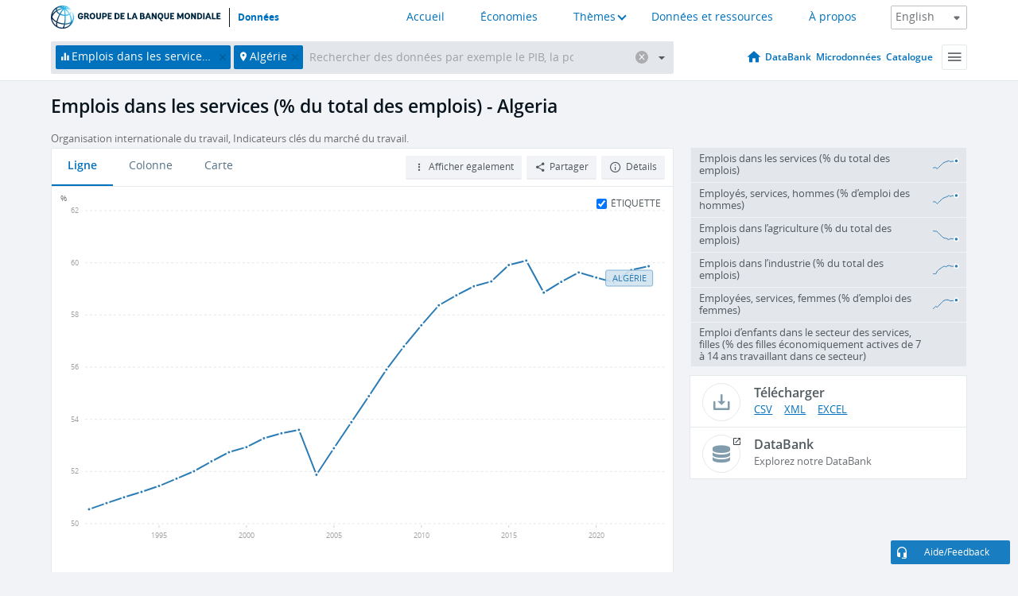

--- FILE ---
content_type: text/html; charset=utf-8
request_url: https://donnees.banquemondiale.org/indicator/SL.SRV.EMPL.ZS?locations=DZ
body_size: 172931
content:
<!doctype html>
<html data-reactroot="" data-reactid="1" data-react-checksum="-1480875949"><head data-reactid="2"><meta charset="utf-8" data-reactid="3"/><title data-react-helmet="true" data-reactid="4">Emplois dans les services (% du total des emplois) - Algeria | Data</title><meta content="width=device-width, initial-scale=1, minimal-ui" name="viewport" data-reactid="5"/><meta content="IE=Edge" http-equiv="X-UA-Compatible" data-reactid="6"/><meta data-react-helmet="true" name="description" content="Emplois dans les services (% du total des emplois) - Algeria from The World Bank: Data" data-reactid="7"/><link href="/favicon.ico?v=1.1" rel="shortcut icon" data-reactid="8"/><meta name="google-site-verification" content="ByFDZmo3VoJURCHrA3WHjth6IAISYQEbe20bfzTPCPo" data-reactid="9"/><meta property="og:title" content="World Bank Open Data" data-reactid="10"/><meta property="og:description" content="Free and open access to global development data" data-reactid="11"/><meta property="og:image" content="https://data.worldbank.org/assets/images/logo-wb-header-en.svg" data-reactid="12"/><meta property="og:url" content="https://data.worldbank.org" data-reactid="13"/><meta property="og:site_name" content="World Bank Open Data" data-reactid="14"/><meta name="twitter:title" content="World Bank Open Data" data-reactid="15"/><meta name="twitter:description" content="Free and open access to global development data" data-reactid="16"/><meta name="twitter:image" content="https://data.worldbank.org/assets/images/logo-wb-header-en.svg" data-reactid="17"/><meta property="og:title" content="World Bank Open Data" data-reactid="18"/><meta property="og:description" content="Free and open access to global development data" data-reactid="19"/><meta property="og:image" content="https://data.worldbank.org/assets/images/logo-wb-header-en.svg" data-reactid="20"/><meta property="og:url" content="https://data.worldbank.org" data-reactid="21"/><meta property="og:site_name" content="World Bank Open Data" data-reactid="22"/><meta name="twitter:title" content="World Bank Open Data" data-reactid="23"/><meta name="twitter:description" content="Free and open access to global development data" data-reactid="24"/><meta name="twitter:image" content="https://data.worldbank.org/assets/images/logo-wb-header-en.svg" data-reactid="25"/><meta name="twitter:card" content="@worldbankdata" data-reactid="26"/><meta name="twitter:creator" content="@worldbankdata" data-reactid="27"/><link href="/dist/main-5609719b9db58fc95eb8.css" media="screen, projection" rel="stylesheet" type="text/css" data-reactid="28"/><script data-reactid="29">
  var wbgData = wbgData || {};

  wbgData.page = {
      pageInfo: {
          pageName: "",
          pageCategory: "",
          pageUid: "",
          pageFirstPub: "",
          pageLastMod: "",
          author: "",
          topicTag: "",
          subtopicTag: "",
          contentType: "",
          channel: "",
          webpackage: ""
      },
      sectionInfo: {
          siteSection: "",
          subsectionP2: "",
          subsectionP3: "",
          subsectionP4: "",
          subsectionP5: "",
      }
  }
  wbgData.site = {
      pageLoad: "N",
      siteInfo: {
          siteLanguage: "",
          siteCountry: "",
          siteEnv: "",
          siteType: "datamain",
          siteRegion: "",
          userIpaddressType: "",
      },
      techInfo: {
          cmsType: "",
          bussVPUnit: "",
          bussUnit: "",
          bussUserGroup: "",
          bussAgency: "",
      },
  }
</script><script src="https://assets.adobedtm.com/223f6e2cf7c9/3eb6c9b72a93/launch-7bc0cdc67098.min.js" async="" data-reactid="30"></script><link data-react-helmet="true" rel="canonical" href="https://donnees.banquemondiale.org/indicateur/SL.SRV.EMPL.ZS?locations=DZ" data-reactid="31"/><link data-react-helmet="true" rel="alternate" href="https://data.worldbank.org/indicator/SL.SRV.EMPL.ZS?locations=DZ" hreflang="en" data-reactid="32"/><link data-react-helmet="true" rel="alternate" href="https://datos.bancomundial.org/indicador/SL.SRV.EMPL.ZS?locations=DZ" hreflang="es" data-reactid="33"/><link data-react-helmet="true" rel="alternate" href="https://data.albankaldawli.org/indicator/SL.SRV.EMPL.ZS?locations=DZ" hreflang="ar" data-reactid="34"/><link data-react-helmet="true" rel="alternate" href="https://data.worldbank.org.cn/indicator/SL.SRV.EMPL.ZS?locations=DZ" hreflang="zh" data-reactid="35"/></head><body data-reactid="36"><span style="padding-top:15px;" data-reactid="37"><!--[if lte IE 9]><p>It seems you are using an older browser. This site is optimized for modern browsers. Please upgrade to a modern browser for the best experience.<![endif]--></span><div id="app" data-reactid="38"><div class="" data-reactroot="" data-reactid="1" data-react-checksum="-836329968"><div data-reactid="2"><div class="" data-reactid="3"><div class="" style="opacity:1;-webkit-transition:0.4s opacity;transition:0.4s opacity;-webkit-transition-delay:0s;transition-delay:0s;" data-reactid="4"><div class="" style="display:none;position:fixed;top:0;left:0;width:40%;max-width:100% !important;height:2px;box-shadow:1px 1px 1px rgba(0,0,0,0.4);border-radius:0 1px 1px 0;-webkit-transition:0.4s width, 0.4s background-color;transition:0.4s width, 0.4s background-color;background-color:#0071BC;" data-reactid="5"></div></div><header class="border-bottom" id="header" data-reactid="6"><div class="wrapper" data-reactid="7"><div data-reactid="8"><a class="logo" href="http://www.banquemondiale.org/" target="_blank" data-reactid="9"><img alt="The World Bank" src="/assets/images/logo-wb-header-fr.svg" data-reactid="10"/></a><a class="datalink" href="/" data-reactid="11">Données</a></div><div class="tail-container" data-reactid="12"><div class="tab-switcher-container" data-reactid="13"><div class="tab-switcher-item-container " data-reactid="14"><a href="/" data-reactid="15">Accueil</a></div><div class="tab-switcher-item-container " data-reactid="16"><a href="https://data360.worldbank.org/en/economies" target="_blank" rel="noopener noreferrer" data-reactid="17">Économies</a></div><div class="tab-switcher-item-container " data-reactid="18"><a class="tab-switcher-1 tab-switcher-themes " href="#" data-reactid="19">Thèmes</a></div><div class="tab-switcher-item-container " data-reactid="20"><a href="https://data360.worldbank.org/en/search" target="_blank" rel="noopener noreferrer" data-reactid="21">Données et ressources</a></div><div class="tab-switcher-item-container " data-reactid="22"><a href="https://data360.worldbank.org/en/about" target="_blank" rel="noopener noreferrer" data-reactid="23">À propos</a></div></div><select class="dropdown" data-reactid="24"><option value="https://data.worldbank.org/indicator/SL.SRV.EMPL.ZS?locations=DZ" data-reactid="25">English</option><option value="https://datos.bancomundial.org/indicador/SL.SRV.EMPL.ZS?locations=DZ" data-reactid="26">Español</option><option value="https://donnees.banquemondiale.org/indicateur/SL.SRV.EMPL.ZS?locations=DZ" data-reactid="27">Français</option><option value="https://data.albankaldawli.org/indicator/SL.SRV.EMPL.ZS?locations=DZ" data-reactid="28">العربية</option><option value="https://data.worldbank.org.cn/indicator/SL.SRV.EMPL.ZS?locations=DZ" data-reactid="29">中文</option></select></div></div></header><div data-reactid="30"><nav id="nav" class="" data-reactid="31"><div class="wrapper" data-reactid="32"><div class="search" data-reactid="33"><div class="multiSelector-container " data-reactid="34"><div class="search-bar multiSelector " data-reactid="35"><div class="selector-box" data-reactid="36"><div class="scroll-box" data-reactid="37"><span class="indicator" data-reactid="38"><!-- react-text: 39 -->Emplois dans les services (% du total des emplois)<!-- /react-text --><button data-reactid="40"></button></span><span class="location" data-reactid="41"><!-- react-text: 42 -->Algérie<!-- /react-text --><button data-reactid="43"></button></span><input type="text" autocapitalize="off" autocomplete="off" autocorrect="off" id="selector" placeholder="Rechercher des données par exemple le PIB, la population, l&#x27;Indonésie" spellcheck="false" tabindex="0" value="" class="" data-reactid="44"/></div></div><button class="clear" data-reactid="45"></button><button class="" data-reactid="46"></button><div class="dropdownBox " data-reactid="47"><div class="control" data-reactid="48"><button class="close button secondary" data-reactid="49">Close</button></div><p data-reactid="50"><span data-reactid="51">Parcourir les indicateurs du développement dans le monde par</span><a class="country" href="/pays" data-reactid="52"><span data-reactid="53">Pays</span></a><span data-reactid="54">ou</span><a href="/indicateur" data-reactid="55"><span data-reactid="56">Indicateur</span></a></p></div></div></div></div><nav class="links" data-reactid="57"><a class="nav-item datapage" href="/" data-reactid="58"></a><a class="nav-item" href="http://databank.banquemondiale.org/data/home.aspx" target="false" data-reactid="59">DataBank</a><a class="nav-item" href="http://microdata.worldbank.org/index.php/home" target="false" data-reactid="60">Microdonnées</a><a class="nav-item" href="https://datacatalog.worldbank.org" target="false" data-reactid="61">Catalogue</a><div class="megamenu" data-reactid="62"><button class="menu" id="navBarMenu" data-reactid="63"><span data-reactid="64">Menu</span></button><div class="menuContainer" data-reactid="65"><div class="box" data-reactid="66"><ul class="featured" data-reactid="67"><li data-reactid="68"><a href="http://microdata.worldbank.org/index.php/home" target="_blank" data-reactid="69">Microdata</a></li><li data-reactid="70"><a href="http://datacatalog.worldbank.org" target="_blank" data-reactid="71">Data Catalog</a></li><li data-reactid="72"><a href="http://databank.worldbank.org/data/home.aspx" target="_blank" data-reactid="73"><span data-reactid="74">DataBank</span></a></li></ul><div class="wrapper " data-reactid="75"><div class="dropdownBox" data-reactid="76"><span data-reactid="77">Parcourir les indicateurs du développement dans le monde par</span><a class="country" href="/pays" data-reactid="78"><span data-reactid="79">Pays</span></a><a href="/indicateur" data-reactid="80"><span data-reactid="81">Indicateur</span></a></div><div class="colGroup" data-reactid="82"><ul class="col" data-reactid="83"><li class="hasItem" data-reactid="84"><a href="/a-propos" data-reactid="85">À propos</a><ul data-reactid="86"><li data-reactid="87"><a href="/a-propos/commencer" data-reactid="88">Commencer</a></li><li data-reactid="89"><a href="http://data.worldbank.org/about/faq" data-reactid="90">Questions fréquentes (a)</a></li><li data-reactid="91"><a href="http://datahelpdesk.worldbank.org" data-reactid="92">Aide</a></li><li data-reactid="93"><a href="/a-propos/contacts" data-reactid="94">Contacts</a></li></ul></li></ul><ul class="col" data-reactid="95"><li class="hasItem" data-reactid="96"><a href="/a-propos/programmes-de-donnees" data-reactid="97">Programmes de données</a><ul data-reactid="98"><li data-reactid="99"><a href="/a-propos/programmes-de-donnees#statcap" data-reactid="100">Amélioration des capacités statistiques</a></li><li data-reactid="101"><a href="/a-propos/programmes-de-donnees#icp" data-reactid="102">Programme de comparaison internationale</a></li><li data-reactid="103"><a href="http://data.worldbank.org/about/data-programs#ihsn" data-reactid="104">Réseau international d’enquêtes auprès des ménages (IHSN) (a)</a></li><li data-reactid="105"><a href="/a-propos/programmes-de-donnees#jedh" data-reactid="106">Plate-forme conjointe sur la dette extérieure</a></li><li data-reactid="107"><a href="http://opendatatoolkit.worldbank.org" data-reactid="108">Guide pratique pour l’ouverture des données publiques</a></li><li data-reactid="109"><a href="/a-propos/programmes-de-donnees#qeds" data-reactid="110">Statistiques semestrielles sur la dette extérieure</a></li><li data-reactid="111"><a href="/a-propos/programmes-de-donnees#statcap" data-reactid="112">Fonds fiduciaire pour le renforcement des capacités statistiques</a></li></ul></li></ul><ul class="col" data-reactid="113"><li class="hasItem" data-reactid="114"><a href="/produits" data-reactid="115">Nos Produits</a><ul data-reactid="116"><li data-reactid="117"><a href="http://datatopics.worldbank.org/world-development-indicators" data-reactid="118">Indicateurs du développement dans le monde (a)</a></li><li data-reactid="119"><a href="https://www.worldbank.org/en/programs/debt-statistics/ids/products" data-reactid="120">Statistiques de la dette internationale (a)</a></li><li data-reactid="121"><a href="/produits/recueils-de-donnees" data-reactid="122">Autres ouvrages et rapports</a></li><li data-reactid="123"><a href="https://datahelpdesk.worldbank.org/knowledgebase/articles/906519" data-reactid="124">Pays et Groupes de Prêt (a)</a></li><li data-reactid="125"><a href="http://data.worldbank.org/products/tools" data-reactid="126">Portails et outils relatifs aux données (a)</a></li></ul></li></ul><ul class="col" data-reactid="127"><li data-reactid="128"><a href="http://datatopics.worldbank.org/sdgs" data-reactid="129">Objectifs de développement (a)</a></li><li data-reactid="130"><a href="/conditions-utilisation" data-reactid="131">Conditions d&#x27;utilisation</a></li><li data-reactid="132"><a href="https://datahelpdesk.worldbank.org/knowledgebase/articles/889386" data-reactid="133">Développeurs (a)</a></li></ul></div></div></div></div></div></nav></div></nav></div><div class="wrapper" id="main" data-reactid="134"><!-- react-text: 135 --><!-- /react-text --><!-- react-empty: 136 --><article class="card indicator" id="mainChart" data-reactid="137"><span data-reactid="138"></span><div class="cardheader" data-reactid="139"><a href="/indicateur/SL.SRV.EMPL.ZS" data-reactid="140"><h1 data-reactid="141">Emplois dans les services (% du total des emplois) - Algeria</h1></a><div class="sources-org" data-reactid="142"><span data-reactid="143"><span data-reactid="144">Organisation internationale du travail, Indicateurs clés du marché du travail.</span></span></div></div><section class="body" data-reactid="145"><nav class="tabs" data-reactid="146"><div class="tab-item" data-reactid="147"><a class="active" data-reactid="148"><span data-reactid="149">Ligne</span></a><a class="" data-reactid="150"><span data-reactid="151">Colonne</span></a><a data-reactid="152"><span data-reactid="153">Carte</span></a></div><div class="buttons" data-reactid="154"><span style="position:relative;z-index:4;" data-reactid="155"><button class="button secondary more" id="ContextualDropdown" data-reactid="156"><span data-reactid="157">Afficher également</span></button><ul class="ContextualDropdownBox" style="display:none;" data-reactid="158"><li class="selected" id="default" data-reactid="159">Aucun</li><li class="" id="aggregate" data-reactid="160">Agrégats</li><li class="" id="region" data-reactid="161">Même région</li><li class="" id="similar" data-reactid="162">Valeurs similaires</li><li class="" id="max" data-reactid="163">Valeurs les plus élevées</li><li class="" id="min" data-reactid="164">Valeurs les plus basses</li><li class="" id="employment-by-sector" data-reactid="165">Employment by Sector</li><li class="" id="serv-employment-by-gender" data-reactid="166">Service Sector Employment by Gender</li></ul></span><button class="button secondary share" style="display:inline-block;" data-reactid="167"><span data-reactid="168">Partager</span></button><button class="button secondary openinnew" data-reactid="169"><span data-reactid="170">Détails</span></button></div></nav><div class="view chart" data-reactid="171"><div class="label" data-reactid="172"><label data-reactid="173"><span data-reactid="174">Étiquette</span></label><input type="checkbox" checked="" data-reactid="175"/></div><img class="placeholder" src="/assets/images/placeholder.png" data-reactid="176"/><div class="d3-chart spinning" data-reactid="177"></div></div><footer class="controls" data-reactid="178"><div data-reactid="179"><div class="show-desktop" data-reactid="180"><span class="range year" data-reactid="181"><p data-reactid="182"><b data-reactid="183">1991</b><!-- react-text: 184 --> - <!-- /react-text --><b data-reactid="185">2023</b></p><div style="position:relative;" class="newSlider" data-reactid="186"><div class="bar bar-0" style="position:absolute;will-change:;left:0;right:0;" data-reactid="187"></div><div class="bar bar-1" style="position:absolute;will-change:;left:0;right:0;" data-reactid="188"></div><div class="bar bar-2" style="position:absolute;will-change:;left:0;right:0;" data-reactid="189"></div><div class="handle handle-0 " style="position:absolute;will-change:;z-index:1;left:0px;" data-reactid="190"></div><div class="handle handle-1 " style="position:absolute;will-change:;z-index:2;left:0px;" data-reactid="191"></div></div></span></div><div class="hide-desktop" data-reactid="192"><div data-reactid="193"><span class="select year" data-reactid="194"><select data-reactid="195"><option value="2023" data-reactid="196">2023</option><option value="2022" data-reactid="197">2022</option><option value="2021" data-reactid="198">2021</option><option value="2020" data-reactid="199">2020</option><option value="2019" data-reactid="200">2019</option><option value="2018" data-reactid="201">2018</option><option value="2017" data-reactid="202">2017</option><option value="2016" data-reactid="203">2016</option><option value="2015" data-reactid="204">2015</option><option value="2014" data-reactid="205">2014</option><option value="2013" data-reactid="206">2013</option><option value="2012" data-reactid="207">2012</option><option value="2011" data-reactid="208">2011</option><option value="2010" data-reactid="209">2010</option><option value="2009" data-reactid="210">2009</option><option value="2008" data-reactid="211">2008</option><option value="2007" data-reactid="212">2007</option><option value="2006" data-reactid="213">2006</option><option value="2005" data-reactid="214">2005</option><option value="2004" data-reactid="215">2004</option><option value="2003" data-reactid="216">2003</option><option value="2002" data-reactid="217">2002</option><option value="2001" data-reactid="218">2001</option><option value="2000" data-reactid="219">2000</option><option value="1999" data-reactid="220">1999</option><option value="1998" data-reactid="221">1998</option><option value="1997" data-reactid="222">1997</option><option value="1996" data-reactid="223">1996</option><option value="1995" data-reactid="224">1995</option><option value="1994" data-reactid="225">1994</option><option value="1993" data-reactid="226">1993</option><option value="1992" data-reactid="227">1992</option><option selected="" value="1991" data-reactid="228">1991</option></select></span><span class="select year" data-reactid="229"><select data-reactid="230"><option selected="" value="2023" data-reactid="231">2023</option><option value="2022" data-reactid="232">2022</option><option value="2021" data-reactid="233">2021</option><option value="2020" data-reactid="234">2020</option><option value="2019" data-reactid="235">2019</option><option value="2018" data-reactid="236">2018</option><option value="2017" data-reactid="237">2017</option><option value="2016" data-reactid="238">2016</option><option value="2015" data-reactid="239">2015</option><option value="2014" data-reactid="240">2014</option><option value="2013" data-reactid="241">2013</option><option value="2012" data-reactid="242">2012</option><option value="2011" data-reactid="243">2011</option><option value="2010" data-reactid="244">2010</option><option value="2009" data-reactid="245">2009</option><option value="2008" data-reactid="246">2008</option><option value="2007" data-reactid="247">2007</option><option value="2006" data-reactid="248">2006</option><option value="2005" data-reactid="249">2005</option><option value="2004" data-reactid="250">2004</option><option value="2003" data-reactid="251">2003</option><option value="2002" data-reactid="252">2002</option><option value="2001" data-reactid="253">2001</option><option value="2000" data-reactid="254">2000</option><option value="1999" data-reactid="255">1999</option><option value="1998" data-reactid="256">1998</option><option value="1997" data-reactid="257">1997</option><option value="1996" data-reactid="258">1996</option><option value="1995" data-reactid="259">1995</option><option value="1994" data-reactid="260">1994</option><option value="1993" data-reactid="261">1993</option><option value="1992" data-reactid="262">1992</option><option value="1991" data-reactid="263">1991</option></select></span></div></div></div></footer></section><aside class="sidebar" data-reactid="264"><div data-reactid="265"><div class="featured-indicators" data-reactid="266"><ul class="chart-list" data-reactid="267"><li data-reactid="268"><a href="/indicator/SL.SRV.EMPL.ZS?locations=DZ" data-reactid="269"><span class="name" data-reactid="270">Emplois dans les services (% du total des emplois)</span><div class="chart" data-reactid="271"><img class="placeholder" src="/assets/images/placeholder.png" data-reactid="272"/><div class="d3-chart spinning" data-reactid="273"></div></div></a></li><li data-reactid="274"><a href="/indicator/SL.SRV.EMPL.MA.ZS?locations=DZ" data-reactid="275"><span class="name" data-reactid="276">Employés, services, hommes (% d’emploi des hommes)</span><div class="chart" data-reactid="277"><img class="placeholder" src="/assets/images/placeholder.png" data-reactid="278"/><div class="d3-chart spinning" data-reactid="279"></div></div></a></li><li data-reactid="280"><a href="/indicator/SL.AGR.EMPL.ZS?locations=DZ" data-reactid="281"><span class="name" data-reactid="282">Emplois dans l’agriculture (% du total des emplois)</span><div class="chart" data-reactid="283"><img class="placeholder" src="/assets/images/placeholder.png" data-reactid="284"/><div class="d3-chart spinning" data-reactid="285"></div></div></a></li><li data-reactid="286"><a href="/indicator/SL.IND.EMPL.ZS?locations=DZ" data-reactid="287"><span class="name" data-reactid="288">Emplois dans l’industrie (% du total des emplois)</span><div class="chart" data-reactid="289"><img class="placeholder" src="/assets/images/placeholder.png" data-reactid="290"/><div class="d3-chart spinning" data-reactid="291"></div></div></a></li><li data-reactid="292"><a href="/indicator/SL.SRV.EMPL.FE.ZS?locations=DZ" data-reactid="293"><span class="name" data-reactid="294">Employées, services, femmes (% d’emploi des femmes)</span><div class="chart" data-reactid="295"><img class="placeholder" src="/assets/images/placeholder.png" data-reactid="296"/><div class="d3-chart spinning" data-reactid="297"></div></div></a></li><li data-reactid="298"><a href="/indicator/SL.SRV.0714.FE.ZS?locations=DZ" data-reactid="299"><span class="name" data-reactid="300">Emploi d’enfants dans le secteur des services, filles (% des filles économiquement actives de 7 à 14 ans travaillant dans ce secteur)</span><div class="chart" data-reactid="301"><img class="placeholder" src="/assets/images/placeholder.png" data-reactid="302"/><div class="d3-chart spinning" data-reactid="303"></div></div></a></li></ul></div><div class="buttonGroup" data-reactid="304"><div class="btn-item download" data-reactid="305"><h4 data-reactid="306"><span data-reactid="307">Télécharger</span></h4><p data-reactid="308"><a href="https://api.worldbank.org/v2/fr/indicator/SL.SRV.EMPL.ZS?downloadformat=csv" data-reactid="309">CSV</a><a href="https://api.worldbank.org/v2/fr/indicator/SL.SRV.EMPL.ZS?downloadformat=xml" data-reactid="310">XML</a><a href="https://api.worldbank.org/v2/fr/indicator/SL.SRV.EMPL.ZS?downloadformat=excel" data-reactid="311">EXCEL</a></p></div><a class="btn-item databank" href="http://databank.banquemondiale.org/data/reports.aspx?source=2&amp;series=SL.SRV.EMPL.ZS&amp;country=DZA" target="_blank" data-reactid="312"><h4 data-reactid="313"><span data-reactid="314">DataBank</span></h4><p data-reactid="315"><span data-reactid="316">Explorez notre DataBank</span></p></a></div></div></aside></article><div data-reactid="317"><span data-reactid="318"><article class="details card" data-reactid="319"><h2 data-reactid="320">Pays et économies sélectionnés</h2><div data-reactid="321"><div data-reactid="322"><!-- react-text: 323 --><!-- /react-text --><section class="body" data-reactid="324"><div class="infinite" data-reactid="325"><div class="item title" data-reactid="326"><div class="th country ascendant" data-reactid="327"><span data-reactid="328">Nom du pays</span></div><div class="th most_recent_year" data-customlink="ss:body content" data-reactid="329"><span data-reactid="330">Année la Plus Récente</span></div><div class="th most_recent_value" data-customlink="ss:body content" data-reactid="331"><span data-reactid="332">Valeur la Plus Récente</span></div><div class="th sparkline" data-reactid="333"></div></div></div></section></div></div></article><article class="details card" data-reactid="334"><h2 data-reactid="335">Tous les pays et économies</h2><div data-reactid="336"><div data-reactid="337"><!-- react-text: 338 --><!-- /react-text --><section class="body" data-reactid="339"><div class="infinite" data-reactid="340"><div class="item title" data-reactid="341"><div class="th country ascendant" data-reactid="342"><span data-reactid="343">Nom du pays</span></div><div class="th most_recent_year" data-customlink="ss:body content" data-reactid="344"><span data-reactid="345">Année la Plus Récente</span></div><div class="th most_recent_value" data-customlink="ss:body content" data-reactid="346"><span data-reactid="347">Valeur la Plus Récente</span></div><div class="th sparkline" data-reactid="348"></div></div></div></section></div></div></article></span></div></div><div id="hf_footer_wrapper" data-reactid="349"><div class="right-bottom" data-reactid="350"><a class="help-improve" href="http://goo.gl/forms/Hw4zfOQufm" target="_blank" data-reactid="351"><span data-reactid="352">Aidez-nous à améliorer ce site</span></a><button class="fixed-button" data-reactid="353"><span data-reactid="354">Aide/Feedback</span></button></div><div class="wrapper" data-reactid="355"><ul class="_bottom" data-reactid="356"><li class="_bottom_logo" data-reactid="357"><a href="http://www.banquemondiale.org/" target="_blank" data-reactid="358"><img src="/assets/images/logo-wbg-footer-fr.svg" alt="Œuvrer pour un monde sans pauvreté" data-reactid="359"/></a></li><li class="_ibrd" data-reactid="360"><a href="http://www.banquemondiale.org/fr/about/what-we-do/brief/ibrd" target="_blank" data-reactid="361">BIRD</a></li><li data-reactid="362"><a href="http://www.banquemondiale.org/ida" target="_blank" data-reactid="363">IDA</a></li><li data-reactid="364"><a href="http://www.ifc.org/french" target="_blank" data-reactid="365">IFC</a></li><li data-reactid="366"><a href="http://www.miga.org/" target="_blank" data-reactid="367">MIGA</a></li><li data-reactid="368"><a href="http://www.worldbank.org/icsid/" target="_blank" data-reactid="369">CIRDI</a></li><li class="_bottom_social" data-reactid="370"><div class="social-container" data-reactid="371"><a href="https://www.facebook.com/worldbank/" data-reactid="372"><img alt="World Bank Facebook" src="/media/social/facebook.svg" data-reactid="373"/></a><a href="https://x.com/worldbankdata" data-reactid="374"><img alt="World Bank Twitter" src="/media/social/twitter.svg" data-reactid="375"/></a><a href="https://github.com/worldbank" data-reactid="376"><img alt="World Bank Github" src="/media/social/github.svg" data-reactid="377"/></a><a href="https://www.linkedin.com/showcase/world-bank-development-economics/posts/?feedView=all" data-reactid="378"><img alt="World Bank Linkedin" src="/media/social/linkedin.svg" data-reactid="379"/></a></div></li></ul><div class="_bottom_left" data-reactid="380"><ul data-reactid="381"><li data-reactid="382"><a href="http://www.banquemondiale.org/fr/about/legal" target="_blank" data-reactid="383">Droits</a></li><li data-reactid="384"><a href="http://www.banquemondiale.org/fr/access-to-information" target="_blank" data-reactid="385">Accès à l’information</a></li><li data-reactid="386"><a href="http://www.banquemondiale.org/emploi/" target="_blank" data-reactid="387">Emplois</a></li><li class="_last" data-reactid="388"><a href="http://www.banquemondiale.org/contacts" target="_blank" data-reactid="389">Contacts</a></li></ul><div class="_copyright" data-reactid="390"><!-- react-text: 391 -->© <!-- /react-text --><!-- react-text: 392 -->2026<!-- /react-text --><!-- react-text: 393 --> Groupe Banque mondiale. Tous droits réservés.<!-- /react-text --></div></div><div class="_bottom_right" data-reactid="394"><a href="http://www.banquemondiale.org/fr/about/unit/integrity-vice-presidency/report-an-allegation" target="_blank" data-reactid="395"><div data-reactid="396">SIGNALER UN CAS DE FRAUDE OU DE CORRUPTION</div></a></div></div></div></div></div></div></div><script data-reactid="39">window.__data=["^ ","cache",["^ ","banner",["^ ","$type","atom","value",["^ ","fr","<div id=\"wb_banner\"><span class=\"wb_banner_text\">COVID-19 : Comment le Groupe de la Banque mondiale aide-t-il les pays à faire face à la pandémie ?  <a class=\"btn-schedule\" href=\"https://www.banquemondiale.org/fr/who-we-are/news/coronavirus-covid19?intcid=wbw_xpl_banner_fr_ext_Covid19\">Suivez notre actualité</a></p>\r\n</span><span class=\"wb_banner_descr\"></span><input type=\"button\" value=\"Close\" onclick=\"wb_close();\" /></div>","en","<div id=\"wb_banner\"><span class=\"wb_banner_text\"><p>Learn how the World Bank Group is helping countries with COVID-19 (coronavirus). <a class=\"btn-schedule\" href=\"https://www.worldbank.org/en/who-we-are/news/coronavirus-covid19?intcid=wbw_xpl_banner_en_ext_Covid19\">Find Out </a></p></span><span class=\"wb_banner_descr\"></span><input type=\"button\" value=\"Close\" onclick=\"wb_close();\" /></div>","pt",null,"ar","<div id=\"wb_banner\"><span class=\"wb_banner_text\"><p>تعرّف كيف تدعم مجموعة البنك الدولي البلدان المتأثرة بتفشِّي فيروس كورونا (COVID-19). <a class=\"btn-schedule\" href=\"https://www.albankaldawli.org/ar/who-we-are/news/coronavirus-covid19?intcid=wbw_xpl_banner_ar_ext_Covid19\"> للمزيد  </a></p>\r\n</span><span class=\"wb_banner_descr\"></span><input type=\"button\" value=\"Close\" onclick=\"wb_close();\" /></div>","display",true,"es","<div id=\"wb_banner\"><span class=\"wb_banner_text\"><p>Coronavirus: La respuesta del Grupo Banco Mundial ante la emergencia mundial de hacer frente a la pandemia. <a class=\"btn-schedule\" href=\"https://www.bancomundial.org/es/who-we-are/news/coronavirus-covid19?intcid=wbw_xpl_banner_es_ext_Covid19\">Sepa más</a></p></span><span class=\"wb_banner_descr\"></span><input type=\"button\" value=\"Close\" onclick=\"wb_close();\" /></div>"]],"countryMeta",["^ ","DZ",["^ ","adminregion",["^ ","^2","atom","^3","XQ"],"en",["^ ","^2","atom","^3",["^ ","PPPsurveyyear","2021, 2017, 2011","SNApricevaluation","Value added at basic prices (VAB)","BalanceofPaymentsManualinuse","BPM6","CurrencyUnit","Algerian dinar","Latestindustrialdata","2010","IMFdatadisseminationstandard","Enhanced General Data Dissemination System (e-GDDS)","Region","Middle East & North Africa","LongName","People's Democratic Republic of Algeria","Lendingcategory","IBRD","ExternaldebtReportingstatus","Actual","Latesthouseholdsurvey","Multiple Indicator Cluster Survey 2018-2019","GovernmentAccountingconcept","Consolidated central government","Nationalaccountsbaseyear","Original chained constant price data are rescaled.","Systemoftrade","Special trade system","SourceofmostrecentIncomeandexpendituredata","Integrated household survey (IHS), 2011","name","Algeria","SystemofNationalAccounts","Country uses the 2008 System of National Accounts methodology","Latestpopulationcensus","2022","2-alphacode","DZ","Nationalaccountsreferenceyear","2001","TableName","Algeria","Latesttradedata","2017","IncomeGroup","Upper middle income","capital","Algiers","WB-2code","DZ","ShortName","Algeria","financeName","Algeria"]],"fr",["^ ","^2","atom","^3",["^ ","^F","Algérie","^N","Alger"]],"id",["^ ","^2","atom","^3","DZA"],"incomelevel",["^ ","^2","atom","^3","XT"],"locationType",["^ ","^2","atom","^3","country"],"locations",["^ ","^2","atom"],"^F",["^ ","^2","atom","^3","Algeria"],"region",["^ ","^2","atom","^3","ZQ"]]],"indicatorMeta",["^ ","SL.SRV.EMPL.ZS",["^ ","License_Type",["^ ","^2","atom","^3","CC BY-4.0"],"License_URL",["^ ","^2","atom","^3","https://datacatalog.worldbank.org/public-licenses#cc-by"],"WDITable",["^ ","^2","atom"],"decimal",["^ ","^2","atom","^3",0],"description",["^ ","^2","atom"],"fr",["^ ","^2","atom","^3",["^ ","fullname","Emplois dans les services (% du total des emplois)","sourceOrganization","Organisation internationale du travail, Indicateurs clés du marché du travail.","shortname","Emplois dans les services","sourceNote","Employment is defined as persons of working age who were engaged in any activity to produce goods or provide services for pay or profit, whether at work during the reference period or not at work due to temporary absence from a job, or to working-time arrangement. The agriculture sector consists of activities in agriculture, hunting, forestry and fishing, in accordance with division 1 (ISIC 2) or categories A-B (ISIC 3) or category A (ISIC 4)."]],"^11",["^ ","^2","atom","^3","Employment in services (% of total employment) (modeled ILO estimate)"],"id",["^ ","^2","atom","^3","SL.SRV.EMPL.ZS"],"last_year",["^ ","^2","atom","^3",[2023,["CV","ME","BD","CL","RO","TG","HT","GE","CU","LV","CD","LB","CY","EC","PT","MA","DZ","YE","IQ","PA","ET","CO","SB","TT","KH","AE","AF","SZ","IR","MX","TH","HR","ST","T2","AU","BE","GQ","MV","MT","VC","LC","BF","ID","EE","GR","NO","HN","ZW","ZT","IT","SI","HK","LR","HU","PE","NG","BB","PL","DE","IE","RU","GY","CI","TR","ML","PF","JM","RW","MW","MU","LT","BI","T6","FI","RS","UG","VI","SE","PG","TZ","KW","VN","SO","AZ","PK","T4","BH","JP","SG","LY","T5","NI","UY","EG","GA","OM","FR","MR","LA","GM","LU","GT","PH","DK","QA","IN","JO","T3","BW","MD","CF","CA","AT","SA","ES","TO","TN","NC","CH","SK","SV","SL","WS","AR","VE","CR","BA","FJ","BZ","JG","VU","GU","XG","AM","TD","MZ","SS","CN","SN","BY","DO","CG","UZ","MN","NE","T7","BN","NZ","AO","TJ","MG","MY","PR","TM","AL","CZ","IS","KG","MO","US","CM","GH","GN","KM","BO","NL","KP","BG","TL","GW","MK","GB","ER","BT","SY","DJ","IL","NP","NA","ZA","SR","KR","LS","PY","KZ","ZM","MM","BR","BJ","LK","KE","BS"]]],"relatedIndicators",["^ ","^2","atom","^3",["SL.SRV.EMPL.ZS","SL.SRV.EMPL.MA.ZS","SL.AGR.EMPL.ZS","SL.IND.EMPL.ZS","SL.SRV.EMPL.FE.ZS","SL.SRV.EMPL.MA.ZS","SL.SRV.EMPL.FE.ZS","SL.SRV.0714.FE.ZS","SL.SRV.0714.MA.ZS"]],"^13",["^ ","^2","atom","^3","Employment in services"],"source",["^ ","^2","atom","^3","2"],"^14",["^ ","^2","atom","^3","Employment is defined as persons of working age who were engaged in any activity to produce goods or provide services for pay or profit, whether at work during the reference period or not at work due to temporary absence from a job, or to working-time arrangement. The services sector consists of wholesale and retail trade and restaurants and hotels; transport, storage, and communications; financing, insurance, real estate, and business services; and community, social, and personal services, in accordance with divisions 6-9 (ISIC 2) or categories G-Q (ISIC 3) or categories G-U (ISIC 4)."],"^12",["^ ","^2","atom","^3","ILO Modelled Estimates database (ILOEST), International Labour Organization (ILO), uri: https://ilostat.ilo.org/data/bulk/, publisher: ILOSTAT, type: external database, date accessed: January 07, 2025"],"sourceURL",["^ ","^2","atom","^3","https://ilostat.ilo.org/data/bulk/"],"topics",["^ ","^2","atom","^3",[["^ ","id","10","^3","Social Protection & Labor"]]],"unit",["^ ","^2","atom","^3","percent"]],"SL.SRV.EMPL.MA.ZS",["^ ","^X",["^ ","^2","atom","^3","CC BY-4.0"],"^Y",["^ ","^2","atom","^3","https://datacatalog.worldbank.org/public-licenses#cc-by"],"^Z",["^ ","^2","atom","^3","2.3"],"^[",["^ ","^2","atom","^3",0],"^10",["^ ","^2","atom"],"fr",["^ ","^2","atom","^3",["^ ","^11","Employés, services, hommes (% d’emploi des hommes)","^12","Organisation internationale du travail, Indicateurs clés du marché du travail.","^13","Employés, services, hommes","^14","Employment is defined as persons of working age who were engaged in any activity to produce goods or provide services for pay or profit, whether at work during the reference period or not at work due to temporary absence from a job, or to working-time arrangement. The agriculture sector consists of activities in agriculture, hunting, forestry and fishing, in accordance with division 1 (ISIC 2) or categories A-B (ISIC 3) or category A (ISIC 4)."]],"^11",["^ ","^2","atom","^3","Employment in services, male (% of male employment) (modeled ILO estimate)"],"id",["^ ","^2","atom","^3","SL.SRV.EMPL.MA.ZS"],"^15",["^ ","^2","atom","^3",[2023,["CV","ME","BD","CL","RO","TG","HT","GE","CU","LV","CD","LB","CY","EC","PT","MA","DZ","YE","IQ","PA","ET","CO","SB","TT","KH","AE","AF","SZ","IR","MX","TH","HR","ST","T2","AU","BE","GQ","MV","MT","VC","LC","BF","ID","EE","GR","NO","HN","ZW","ZT","IT","SI","HK","LR","HU","PE","NG","BB","PL","DE","IE","RU","GY","CI","TR","ML","PF","JM","RW","MW","MU","LT","BI","T6","FI","RS","UG","VI","SE","PG","TZ","KW","VN","SO","AZ","PK","T4","BH","JP","SG","LY","T5","NI","UY","EG","GA","OM","FR","MR","LA","GM","LU","GT","PH","DK","QA","IN","JO","T3","BW","MD","CF","CA","AT","SA","ES","TO","TN","NC","CH","SK","SV","SL","WS","AR","VE","CR","BA","FJ","BZ","JG","VU","GU","XG","AM","TD","MZ","SS","CN","SN","BY","DO","CG","UZ","MN","NE","T7","BN","NZ","AO","TJ","MG","MY","PR","TM","AL","CZ","IS","KG","MO","US","CM","GH","GN","KM","BO","NL","KP","BG","TL","GW","MK","GB","ER","BT","SY","DJ","IL","NP","NA","ZA","SR","KR","LS","PY","KZ","ZM","MM","BR","BJ","LK","KE","BS"]]],"^16",["^ ","^2","atom","^3",["SL.AGR.EMPL.MA.ZS","SL.SRV.EMPL.MA.ZS","SL.SRV.EMPL.ZS","SL.IND.EMPL.MA.ZS","SL.SRV.EMPL.FE.ZS","SL.SRV.EMPL.ZS","SL.SRV.EMPL.FE.ZS","SL.SRV.0714.FE.ZS","SL.SRV.0714.MA.ZS"]],"^13",["^ ","^2","atom","^3","Employment in services, male"],"^17",["^ ","^2","atom","^3","2"],"^14",["^ ","^2","atom","^3","Employment is defined as persons of working age who were engaged in any activity to produce goods or provide services for pay or profit, whether at work during the reference period or not at work due to temporary absence from a job, or to working-time arrangement. The services sector consists of wholesale and retail trade and restaurants and hotels; transport, storage, and communications; financing, insurance, real estate, and business services; and community, social, and personal services, in accordance with divisions 6-9 (ISIC 2) or categories G-Q (ISIC 3) or categories G-U (ISIC 4)."],"^12",["^ ","^2","atom","^3","ILO Modelled Estimates database (ILOEST), International Labour Organization (ILO), uri: https://ilostat.ilo.org/data/bulk/, publisher: ILOSTAT, type: external database, date accessed: January 07, 2025"],"^18",["^ ","^2","atom","^3","https://ilostat.ilo.org/data/bulk/"],"^19",["^ ","^2","atom","^3",[["^ ","id","10","^3","Social Protection & Labor"],["^ ","id","17","^3","Gender"]]],"^1:",["^ ","^2","atom","^3","percent"]],"SL.AGR.EMPL.ZS",["^ ","^X",["^ ","^2","atom","^3","CC BY-4.0"],"^Y",["^ ","^2","atom","^3","https://datacatalog.worldbank.org/public-licenses#cc-by"],"^Z",["^ ","^2","atom","^3","3.2"],"^[",["^ ","^2","atom","^3",0],"^10",["^ ","^2","atom"],"fr",["^ ","^2","atom","^3",["^ ","^11","Emplois dans l’agriculture (% du total des emplois)","^12","Organisation internationale du travail, Indicateurs clés du marché du travail.","^13","Emplois dans l’agriculture","^14","Employment is defined as persons of working age who were engaged in any activity to produce goods or provide services for pay or profit, whether at work during the reference period or not at work due to temporary absence from a job, or to working-time arrangement. The agriculture sector consists of activities in agriculture, hunting, forestry and fishing, in accordance with division 1 (ISIC 2) or categories A-B (ISIC 3) or category A (ISIC 4)."]],"^11",["^ ","^2","atom","^3","Employment in agriculture (% of total employment) (modeled ILO estimate)"],"id",["^ ","^2","atom","^3","SL.AGR.EMPL.ZS"],"^15",["^ ","^2","atom","^3",[2023,["CV","ME","BD","CL","RO","TG","HT","GE","CU","LV","CD","LB","CY","EC","PT","MA","DZ","YE","IQ","PA","ET","CO","SB","TT","KH","AE","AF","SZ","IR","MX","TH","HR","ST","T2","AU","BE","GQ","MV","MT","VC","LC","BF","ID","EE","GR","NO","HN","ZW","ZT","IT","SI","HK","LR","HU","PE","NG","BB","PL","DE","IE","RU","GY","CI","TR","ML","PF","JM","RW","MW","MU","LT","BI","T6","FI","RS","UG","VI","SE","PG","TZ","KW","VN","SO","AZ","PK","T4","BH","JP","SG","LY","T5","NI","UY","EG","GA","OM","FR","MR","LA","GM","LU","GT","PH","DK","QA","IN","JO","T3","BW","MD","CF","CA","AT","SA","ES","TO","TN","NC","CH","SK","SV","SL","WS","AR","VE","CR","BA","FJ","BZ","JG","VU","GU","XG","AM","TD","MZ","SS","CN","SN","BY","DO","CG","UZ","MN","NE","T7","BN","NZ","AO","TJ","MG","MY","PR","TM","AL","CZ","IS","KG","MO","US","CM","GH","GN","KM","BO","NL","KP","BG","TL","GW","MK","GB","ER","BT","SY","DJ","IL","NP","NA","ZA","SR","KR","LS","PY","KZ","ZM","MM","BR","BJ","LK","KE","BS"]]],"^16",["^ ","^2","atom","^3",["SL.AGR.EMPL.MA.ZS","SL.AGR.EMPL.FE.ZS","SL.AGR.EMPL.ZS","SL.IND.EMPL.ZS","SL.SRV.EMPL.ZS","SL.AGR.EMPL.MA.ZS","SL.AGR.EMPL.FE.ZS","SL.AGR.0714.MA.ZS","SL.AGR.0714.FE.ZS"]],"^13",["^ ","^2","atom","^3","Employment in agriculture"],"^17",["^ ","^2","atom","^3","2"],"^14",["^ ","^2","atom","^3","Employment is defined as persons of working age who were engaged in any activity to produce goods or provide services for pay or profit, whether at work during the reference period or not at work due to temporary absence from a job, or to working-time arrangement. The agriculture sector consists of activities in agriculture, hunting, forestry and fishing, in accordance with division 1 (ISIC 2) or categories A-B (ISIC 3) or category A (ISIC 4)."],"^12",["^ ","^2","atom","^3","ILO Modelled Estimates database (ILOEST), International Labour Organization (ILO), uri: https://ilostat.ilo.org/data/bulk/, publisher: ILOSTAT, type: external database, date accessed: January 07, 2025"],"^18",["^ ","^2","atom","^3","https://ilostat.ilo.org/data/bulk/"],"^19",["^ ","^2","atom","^3",[["^ ","id","1","^3","Agriculture & Rural Development  "],["^ ","id","10","^3","Social Protection & Labor"]]],"^1:",["^ ","^2","atom","^3","percent"]],"SL.IND.EMPL.ZS",["^ ","^X",["^ ","^2","atom","^3","CC BY-4.0"],"^Y",["^ ","^2","atom","^3","https://datacatalog.worldbank.org/public-licenses#cc-by"],"^Z",["^ ","^2","atom"],"^[",["^ ","^2","atom","^3",0],"^10",["^ ","^2","atom"],"fr",["^ ","^2","atom","^3",["^ ","^11","Emplois dans l’industrie (% du total des emplois)","^12","Organisation internationale du travail, Indicateurs clés du marché du travail.","^13","Emplois dans l’industrie","^14","Employment is defined as persons of working age who were engaged in any activity to produce goods or provide services for pay or profit, whether at work during the reference period or not at work due to temporary absence from a job, or to working-time arrangement. The industry sector consists of mining and quarrying, manufacturing, construction, and public utilities (electricity, gas, and water), in accordance with divisions 2-5 (ISIC 2) or categories C-F (ISIC 3) or categories B-F (ISIC 4)."]],"^11",["^ ","^2","atom","^3","Employment in industry (% of total employment) (modeled ILO estimate)"],"id",["^ ","^2","atom","^3","SL.IND.EMPL.ZS"],"^15",["^ ","^2","atom","^3",[2023,["CV","ME","BD","CL","RO","TG","HT","GE","CU","LV","CD","LB","CY","EC","PT","MA","DZ","YE","IQ","PA","ET","CO","SB","TT","KH","AE","AF","SZ","IR","MX","TH","HR","ST","T2","AU","BE","GQ","MV","MT","VC","LC","BF","ID","EE","GR","NO","HN","ZW","ZT","IT","SI","HK","LR","HU","PE","NG","BB","PL","DE","IE","RU","GY","CI","TR","ML","PF","JM","RW","MW","MU","LT","BI","T6","FI","RS","UG","VI","SE","PG","TZ","KW","VN","SO","AZ","PK","T4","BH","JP","SG","LY","T5","NI","UY","EG","GA","OM","FR","MR","LA","GM","LU","GT","PH","DK","QA","IN","JO","T3","BW","MD","CF","CA","AT","SA","ES","TO","TN","NC","CH","SK","SV","SL","WS","AR","VE","CR","BA","FJ","BZ","JG","VU","GU","XG","AM","TD","MZ","SS","CN","SN","BY","DO","CG","UZ","MN","NE","T7","BN","NZ","AO","TJ","MG","MY","PR","TM","AL","CZ","IS","KG","MO","US","CM","GH","GN","KM","BO","NL","KP","BG","TL","GW","MK","GB","ER","BT","SY","DJ","IL","NP","NA","ZA","SR","KR","LS","PY","KZ","ZM","MM","BR","BJ","LK","KE","BS"]]],"^16",["^ ","^2","atom","^3",["SL.SRV.EMPL.ZS","SL.AGR.EMPL.ZS","SL.IND.EMPL.ZS","SL.IND.EMPL.MA.ZS","SL.IND.EMPL.FE.ZS","SL.IND.EMPL.MA.ZS","SL.IND.EMPL.FE.ZS","SL.EMP.VULN.ZS","SL.TLF.0714.SW.TM"]],"^13",["^ ","^2","atom","^3","Employment in industry"],"^17",["^ ","^2","atom","^3","2"],"^14",["^ ","^2","atom","^3","Employment is defined as persons of working age who were engaged in any activity to produce goods or provide services for pay or profit, whether at work during the reference period or not at work due to temporary absence from a job, or to working-time arrangement. The industry sector consists of mining and quarrying, manufacturing, construction, and public utilities (electricity, gas, and water), in accordance with divisions 2-5 (ISIC 2) or categories C-F (ISIC 3) or categories B-F (ISIC 4)."],"^12",["^ ","^2","atom","^3","ILO Modelled Estimates database (ILOEST), International Labour Organization (ILO), uri: https://ilostat.ilo.org/data/bulk/, publisher: ILOSTAT, type: external database, date accessed: January 07, 2025"],"^18",["^ ","^2","atom","^3","https://ilostat.ilo.org/data/bulk/"],"^19",["^ ","^2","atom","^3",[["^ ","id","10","^3","Social Protection & Labor"]]],"^1:",["^ ","^2","atom","^3","percent"]],"SL.SRV.EMPL.FE.ZS",["^ ","^X",["^ ","^2","atom","^3","CC BY-4.0"],"^Y",["^ ","^2","atom","^3","https://datacatalog.worldbank.org/public-licenses#cc-by"],"^Z",["^ ","^2","atom","^3","2.3"],"^[",["^ ","^2","atom","^3",0],"^10",["^ ","^2","atom"],"fr",["^ ","^2","atom","^3",["^ ","^11","Employées, services, femmes (% d’emploi des femmes)","^12","Organisation internationale du travail, Indicateurs clés du marché du travail.","^13","Employées, services, femmes","^14","Employment is defined as persons of working age who were engaged in any activity to produce goods or provide services for pay or profit, whether at work during the reference period or not at work due to temporary absence from a job, or to working-time arrangement. The agriculture sector consists of activities in agriculture, hunting, forestry and fishing, in accordance with division 1 (ISIC 2) or categories A-B (ISIC 3) or category A (ISIC 4)."]],"^11",["^ ","^2","atom","^3","Employment in services, female (% of female employment) (modeled ILO estimate)"],"id",["^ ","^2","atom","^3","SL.SRV.EMPL.FE.ZS"],"^15",["^ ","^2","atom","^3",[2023,["CV","ME","BD","CL","RO","TG","HT","GE","CU","LV","CD","LB","CY","EC","PT","MA","DZ","YE","IQ","PA","ET","CO","SB","TT","KH","AE","AF","SZ","IR","MX","TH","HR","ST","T2","AU","BE","GQ","MV","MT","VC","LC","BF","ID","EE","GR","NO","HN","ZW","ZT","IT","SI","HK","LR","HU","PE","NG","BB","PL","DE","IE","RU","GY","CI","TR","ML","PF","JM","RW","MW","MU","LT","BI","T6","FI","RS","UG","VI","SE","PG","TZ","KW","VN","SO","AZ","PK","T4","BH","JP","SG","LY","T5","NI","UY","EG","GA","OM","FR","MR","LA","GM","LU","GT","PH","DK","QA","IN","JO","T3","BW","MD","CF","CA","AT","SA","ES","TO","TN","NC","CH","SK","SV","SL","WS","AR","VE","CR","BA","FJ","BZ","JG","VU","GU","XG","AM","TD","MZ","SS","CN","SN","BY","DO","CG","UZ","MN","NE","T7","BN","NZ","AO","TJ","MG","MY","PR","TM","AL","CZ","IS","KG","MO","US","CM","GH","GN","KM","BO","NL","KP","BG","TL","GW","MK","GB","ER","BT","SY","DJ","IL","NP","NA","ZA","SR","KR","LS","PY","KZ","ZM","MM","BR","BJ","LK","KE","BS"]]],"^16",["^ ","^2","atom","^3",["SL.SRV.EMPL.FE.ZS","SL.SRV.EMPL.MA.ZS","SL.AGR.EMPL.FE.ZS","SL.IND.EMPL.FE.ZS","SL.SRV.EMPL.ZS","SL.SRV.EMPL.MA.ZS","SL.SRV.EMPL.ZS","SL.SRV.0714.FE.ZS","SL.SRV.0714.MA.ZS"]],"^13",["^ ","^2","atom","^3","Employment in services, female"],"^17",["^ ","^2","atom","^3","2"],"^14",["^ ","^2","atom","^3","Employment is defined as persons of working age who were engaged in any activity to produce goods or provide services for pay or profit, whether at work during the reference period or not at work due to temporary absence from a job, or to working-time arrangement. The services sector consists of wholesale and retail trade and restaurants and hotels; transport, storage, and communications; financing, insurance, real estate, and business services; and community, social, and personal services, in accordance with divisions 6-9 (ISIC 2) or categories G-Q (ISIC 3) or categories G-U (ISIC 4)."],"^12",["^ ","^2","atom","^3","ILO Modelled Estimates database (ILOEST), International Labour Organization (ILO), uri: https://ilostat.ilo.org/data/bulk/, publisher: ILOSTAT, type: external database, date accessed: January 07, 2025"],"^18",["^ ","^2","atom","^3","https://ilostat.ilo.org/data/bulk/"],"^19",["^ ","^2","atom","^3",[["^ ","id","10","^3","Social Protection & Labor"],["^ ","id","17","^3","Gender"]]],"^1:",["^ ","^2","atom","^3","percent"]],"SL.SRV.0714.FE.ZS",["^ ","^X",["^ ","^2","atom","^3","CC BY-4.0"],"^Y",["^ ","^2","atom","^3","https://datacatalog.worldbank.org/public-licenses#cc-by"],"^Z",["^ ","^2","atom"],"^[",["^ ","^2","atom","^3",1],"^10",["^ ","^2","atom"],"fr",["^ ","^2","atom","^3",["^ ","^11","Emploi d’enfants dans le secteur des services, filles (% des filles économiquement actives de 7 à 14 ans travaillant dans ce secteur)","^12","Understanding Children's Work Project (projet Comprendre le travail des enfants) fondé sur les données de l’OIT, de l’UNICEF et de la Banque mondiale.","^13","Emploi d’enfants dans le secteur des services, filles","^14","L'emploi par activité économique est la répartition des enfants économiquement actifs entre les principales catégories industrielles (révision 2 ou révision 3 de la CITI). Les services correspondent aux divisions de 6 à 9 (révision 2 de la CITI) ou aux catégories de G à P (révision 3 de la CITI) et ils comprennent le commerce de gros et de détail, les hôtels et les restaurants, les transports, l'intermédiation financière, l'immobilier, l'administration publique, l'éducation, les soins de santé, les services sociaux, les autres services communautaires et les services rendus dans des résidences privées. Les enfants économiquement actifs sont les enfants qui ont participé à une activité économique pendant au moins une heure au cours de la semaine de référence de l'enquête."]],"^11",["^ ","^2","atom","^3","Child employment in services, female (% of female economically active children ages 7-14)"],"id",["^ ","^2","atom","^3","SL.SRV.0714.FE.ZS"],"^15",["^ ","^2","atom","^3",[2016,["JO","CR"]]],"^16",["^ ","^2","atom","^3",["SL.SRV.0714.MA.ZS","SL.SRV.0714.ZS","SL.SRV.EMPL.MA.ZS","SL.SRV.EMPL.ZS","SL.SRV.EMPL.FE.ZS","SL.EMP.VULN.ZS","SL.TLF.0714.SW.TM","SL.TLF.CACT.NE.ZS","SL.SLF.0714.FE.ZS"]],"^13",["^ ","^2","atom","^3","Child employment in services, female"],"^17",["^ ","^2","atom","^3","2"],"^14",["^ ","^2","atom","^3","Employment by economic activity refers to the distribution of economically active children by the major industrial categories of the International Standard Industrial Classification (ISIC). Services correspond to divisions 6-9 (ISIC revision 2), categories G-P (ISIC revision 3), or categories G-U (ISIC revision 4). Services include wholesale and retail trade, hotels and restaurants, transport, financial intermediation, real estate, public administration, education, health and social work, other community services, and private household activity. Economically active children refer to children involved in economic activity for at least one hour in the reference week of the survey."],"^12",["^ ","^2","atom","^3","Understanding Children's Work, International Labour Organization (ILO);\nUN Children's Fund (UNICEF), note: Understanding Children's Work;\nWorld Bank (WB), note: Understanding Children's Work"],"^18",["^ ","^2","atom"],"^19",["^ ","^2","atom","^3",[["^ ","id","10","^3","Social Protection & Labor"],["^ ","id","17","^3","Gender"]]],"^1:",["^ ","^2","atom","^3","percent"]],"SL.SRV.0714.MA.ZS",["^ ","^X",["^ ","^2","atom","^3","CC BY-4.0"],"^Y",["^ ","^2","atom","^3","https://datacatalog.worldbank.org/public-licenses#cc-by"],"^Z",["^ ","^2","atom"],"^[",["^ ","^2","atom","^3",1],"^10",["^ ","^2","atom"],"fr",["^ ","^2","atom","^3",["^ ","^11","Emploi d’enfants dans le secteur des services, garçons (% des garçons économiquement actifs de 7 à 14 ans travaillant dans ce secteur)","^12","Understanding Children's Work Project (projet Comprendre le travail des enfants) fondé sur les données de l’OIT, de l’UNICEF et de la Banque mondiale.","^13","Emploi d’enfants dans le secteur des services, garçons","^14","L'emploi par activité économique est la répartition des enfants économiquement actifs entre les principales catégories industrielles (révision 2 ou révision 3 de la CITI). Les services correspondent aux divisions de 6 à 9 (révision 2 de la CITI) ou aux catégories de G à P (révision 3 de la CITI) et ils comprennent le commerce de gros et de détail, les hôtels et les restaurants, les transports, l'intermédiation financière, l'immobilier, l'administration publique, l'éducation, les soins de santé, les services sociaux, les autres services communautaires et les services rendus dans des résidences privées. Les enfants économiquement actifs sont les enfants qui ont participé à une activité économique pendant au moins une heure au cours de la semaine de référence de l'enquête."]],"^11",["^ ","^2","atom","^3","Child employment in services, male (% of male economically active children ages 7-14)"],"id",["^ ","^2","atom","^3","SL.SRV.0714.MA.ZS"],"^15",["^ ","^2","atom","^3",[2016,["JO","CR"]]],"^16",["^ ","^2","atom","^3",["SL.SRV.0714.FE.ZS","SL.SRV.0714.ZS","SL.SRV.EMPL.MA.ZS","SL.SRV.EMPL.ZS","SL.SRV.EMPL.FE.ZS","SL.EMP.VULN.ZS","SL.TLF.0714.SW.TM","SL.TLF.CACT.NE.ZS","SL.SLF.0714.FE.ZS"]],"^13",["^ ","^2","atom","^3","Child employment in services, male"],"^17",["^ ","^2","atom","^3","2"],"^14",["^ ","^2","atom","^3","Employment by economic activity refers to the distribution of economically active children by the major industrial categories of the International Standard Industrial Classification (ISIC). Services correspond to divisions 6-9 (ISIC revision 2), categories G-P (ISIC revision 3), or categories G-U (ISIC revision 4). Services include wholesale and retail trade, hotels and restaurants, transport, financial intermediation, real estate, public administration, education, health and social work, other community services, and private household activity. Economically active children refer to children involved in economic activity for at least one hour in the reference week of the survey."],"^12",["^ ","^2","atom","^3","Understanding Children's Work, International Labour Organization (ILO);\nUN Children's Fund (UNICEF), note: Understanding Children's Work;\nWorld Bank (WB), note: Understanding Children's Work"],"^18",["^ ","^2","atom"],"^19",["^ ","^2","atom","^3",[["^ ","id","10","^3","Social Protection & Labor"],["^ ","id","17","^3","Gender"]]],"^1:",["^ ","^2","atom","^3","percent"]]],"lists",["^ ","countries",["^ ","fr",["^ ","^2","atom","^3",[["^ ","fr",["^ ","^F","Bangladesh"],"^F","Bangladesh","^S","country","id","BD"],["^ ","fr",["^ ","^F","Belgique"],"^F","Belgium","^S","country","id","BE"],["^ ","fr",["^ ","^F","Burkina Faso"],"^F","Burkina Faso","^S","country","id","BF"],["^ ","fr",["^ ","^F","Bulgarie"],"^F","Bulgaria","^S","country","id","BG"],["^ ","fr",["^ ","^F","Venezuela"],"^F","Venezuela, RB","^S","country","id","VE"],["^ ","fr",["^ ","^F","Bosnie-Herzégovine"],"^F","Bosnia and Herzegovina","^S","country","id","BA"],["^ ","fr",["^ ","^F","Barbade"],"^F","Barbados","^S","country","id","BB"],["^ ","fr",["^ ","^F","Bermudes"],"^F","Bermuda","^S","country","id","BM"],["^ ","fr",["^ ","^F","Brunéi Darussalam"],"^F","Brunei Darussalam","^S","country","id","BN"],["^ ","fr",["^ ","^F","Bolivie"],"^F","Bolivia","^S","country","id","BO"],["^ ","fr",["^ ","^F","Bahreïn"],"^F","Bahrain","^S","country","id","BH"],["^ ","fr",["^ ","^F","Burundi"],"^F","Burundi","^S","country","id","BI"],["^ ","fr",["^ ","^F","Bénin"],"^F","Benin","^S","country","id","BJ"],["^ ","fr",["^ ","^F","Bhoutan"],"^F","Bhutan","^S","country","id","BT"],["^ ","fr",["^ ","^F","Jamaïque"],"^F","Jamaica","^S","country","id","JM"],["^ ","fr",["^ ","^F","Botswana"],"^F","Botswana","^S","country","id","BW"],["^ ","fr",["^ ","^F","Samoa"],"^F","Samoa","^S","country","id","WS"],["^ ","fr",["^ ","^F","Brésil"],"^F","Brazil","^S","country","id","BR"],["^ ","fr",["^ ","^F","Bahamas"],"^F","Bahamas, The","^S","country","id","BS"],["^ ","^S","region","id","A5","^F","Sub-Saharan Africa excluding South Africa and Nigeria"],["^ ","fr",["^ ","^F","Îles Anglo-Normandes"],"^F","Channel Islands","^S","country","id","JG"],["^ ","fr",["^ ","^F","Bélarus"],"^F","Belarus","^S","country","id","BY"],["^ ","fr",["^ ","^F","Belize"],"^F","Belize","^S","country","id","BZ"],["^ ","fr",["^ ","^F","Fédération de Russie"],"^F","Russian Federation","^S","country","id","RU"],["^ ","fr",["^ ","^F","Rwanda"],"^F","Rwanda","^S","country","id","RW"],["^ ","fr",["^ ","^F","Serbie"],"^F","Serbia","^S","country","id","RS"],["^ ","fr",["^ ","^F","Kenya"],"^F","Kenya","^S","country","id","KE"],["^ ","fr",["^ ","^F","Lituanie"],"^F","Lithuania","^S","country","id","LT"],["^ ","fr",["^ ","^F","Mozambique"],"^F","Mozambique","^S","country","id","MZ"],["^ ","fr",["^ ","^F","Luxembourg"],"^F","Luxembourg","^S","country","id","LU"],["^ ","fr",["^ ","^F","Cuba"],"^F","Cuba","^S","country","id","CU"],["^ ","fr",["^ ","^F","de Post-dividende démographique"],"^F","Post-demographic dividend","^S","demodividend","id","V4"],["^ ","fr",["^ ","^F","Roumanie"],"^F","Romania","^S","country","id","RO"],["^ ","^S","region","id","A4","^F","Sub-Saharan Africa excluding South Africa"],["^ ","fr",["^ ","^F","Guinée-Bissau"],"^F","Guinea-Bissau","^S","country","id","GW"],["^ ","fr",["^ ","^F","Guam"],"^F","Guam","^S","country","id","GU"],["^ ","fr",["^ ","^F","Guatemala"],"^F","Guatemala","^S","country","id","GT"],["^ ","fr",["^ ","^F","Grèce"],"^F","Greece","^S","country","id","GR"],["^ ","fr",["^ ","^F","Guinée équatoriale"],"^F","Equatorial Guinea","^S","country","id","GQ"],["^ ","fr",["^ ","^F","Eswatini"],"^F","Eswatini","^S","country","id","SZ"],["^ ","fr",["^ ","^F","Japon"],"^F","Japan","^S","country","id","JP"],["^ ","fr",["^ ","^F","Guyana"],"^F","Guyana","^S","country","id","GY"],["^ ","fr",["^ ","^F","Géorgie"],"^F","Georgia","^S","country","id","GE"],["^ ","fr",["^ ","^F","Grenade"],"^F","Grenada","^S","country","id","GD"],["^ ","fr",["^ ","^F","Royaume-Uni"],"^F","United Kingdom","^S","country","id","GB"],["^ ","fr",["^ ","^F","Gabon"],"^F","Gabon","^S","country","id","GA"],["^ ","fr",["^ ","^F","El Salvador"],"^F","El Salvador","^S","country","id","SV"],["^ ","fr",["^ ","^F","Viet Nam"],"^F","Viet Nam","^S","country","id","VN"],["^ ","fr",["^ ","^F","Guinée"],"^F","Guinea","^S","country","id","GN"],["^ ","fr",["^ ","^F","Gambie"],"^F","Gambia, The","^S","country","id","GM"],["^ ","fr",["^ ","^F","Groenland"],"^F","Greenland","^S","country","id","GL"],["^ ","fr",["^ ","^F","Gibraltar"],"^F","Gibraltar","^S","country","id","GI"],["^ ","fr",["^ ","^F","Ghana"],"^F","Ghana","^S","country","id","GH"],["^ ","fr",["^ ","^F","Oman"],"^F","Oman","^S","country","id","OM"],["^ ","fr",["^ ","^F","Tunisie"],"^F","Tunisia","^S","country","id","TN"],["^ ","fr",["^ ","^F","Pays membres de l'OCDE"],"^F","OECD members","^S","region","id","OE"],["^ ","fr",["^ ","^F","Uruguay"],"^F","Uruguay","^S","country","id","UY"],["^ ","fr",["^ ","^F","Europe centrale et les pays baltes"],"^F","Central Europe and the Baltics","^S","region","id","B8"],["^ ","fr",["^ ","^F","Tonga"],"^F","Tonga","^S","country","id","TO"],["^ ","fr",["^ ","^F","Croatie"],"^F","Croatia","^S","country","id","HR"],["^ ","fr",["^ ","^F","Haïti"],"^F","Haiti","^S","country","id","HT"],["^ ","fr",["^ ","^F","Hongrie"],"^F","Hungary","^S","country","id","HU"],["^ ","fr",["^ ","^F","Chine, RAS de Hong Kong"],"^F","Hong Kong SAR, China","^S","country","id","HK"],["^ ","id","XT","fr",["^ ","^F","Revenu intermédiaire, tranche supérieure"],"^F","Upper middle income","^S","income_level"],["^ ","fr",["^ ","^F","Honduras"],"^F","Honduras","^S","country","id","HN"],["^ ","^S","region","id","M2","^F","North Africa"],["^ ","fr",["^ ","^F","Turkménistan"],"^F","Turkmenistan","^S","country","id","TM"],["^ ","fr",["^ ","^F","Timor-Leste"],"^F","Timor-Leste","^S","country","id","TL"],["^ ","fr",["^ ","^F","Puerto Rico (US)"],"^F","Puerto Rico (US)","^S","country","id","PR"],["^ ","fr",["^ ","^F","Cisjordanie et Gaza"],"^F","West Bank and Gaza","^S","country","id","PS"],["^ ","fr",["^ ","^F","Palaos"],"^F","Palau","^S","country","id","PW"],["^ ","fr",["^ ","^F","Portugal"],"^F","Portugal","^S","country","id","PT"],["^ ","fr",["^ ","^F","Paraguay"],"^F","Paraguay","^S","country","id","PY"],["^ ","fr",["^ ","^F","Slovénie"],"^F","Slovenia","^S","country","id","SI"],["^ ","fr",["^ ","^F","Panama"],"^F","Panama","^S","country","id","PA"],["^ ","fr",["^ ","^F","Polynésie française"],"^F","French Polynesia","^S","country","id","PF"],["^ ","fr",["^ ","^F","Papouasie-Nouvelle-Guinée"],"^F","Papua New Guinea","^S","country","id","PG"],["^ ","fr",["^ ","^F","Zimbabwe"],"^F","Zimbabwe","^S","country","id","ZW"],["^ ","fr",["^ ","^F","Pérou"],"^F","Peru","^S","country","id","PE"],["^ ","id","Z4","fr",["^ ","^F","Asie de l’Est et Pacifique"],"^F","East Asia & Pacific","^S","region"],["^ ","fr",["^ ","^F","Pakistan"],"^F","Pakistan","^S","country","id","PK"],["^ ","fr",["^ ","^F","Philippines"],"^F","Philippines","^S","country","id","PH"],["^ ","id","Z7","fr",["^ ","^F","Europe et Asie centrale"],"^F","Europe & Central Asia","^S","region"],["^ ","id","ZF","fr",["^ ","^F","Afrique subsaharienne (hors revenu élevé)"],"^F","Sub-Saharan Africa (excluding high income)","^S","region"],["^ ","fr",["^ ","^F","Pologne"],"^F","Poland","^S","country","id","PL"],["^ ","fr",["^ ","^F","Zambie"],"^F","Zambia","^S","country","id","ZM"],["^ ","^S","region","id","ZH","^F","Africa Eastern and Southern"],["^ ","^S","region","id","ZI","^F","Africa Western and Central"],["^ ","id","ZJ","fr",["^ ","^F","Amérique latine et Caraïbes"],"^F","Latin America & Caribbean","^S","region"],["^ ","fr",["^ ","^F","Estonie"],"^F","Estonia","^S","country","id","EE"],["^ ","fr",["^ ","^F","Égypte, République arabe d’"],"^F","Egypt, Arab Rep.","^S","country","id","EG"],["^ ","id","ZG","fr",["^ ","^F","Afrique subsaharienne"],"^F","Sub-Saharan Africa","^S","region"],["^ ","fr",["^ ","^F","Afrique du Sud"],"^F","South Africa","^S","country","id","ZA"],["^ ","fr",["^ ","^F","Équateur"],"^F","Ecuador","^S","country","id","EC"],["^ ","fr",["^ ","^F","Italie"],"^F","Italy","^S","country","id","IT"],["^ ","fr",["^ ","^F","Seychelles"],"^F","Seychelles","^S","country","id","SC"],["^ ","fr",["^ ","^F","Pays les moins avancés: classement de l’ONU"],"^F","Least developed countries: UN classification","^S","region","id","XL"],["^ ","fr",["^ ","^F","Îles Salomon"],"^F","Solomon Islands","^S","country","id","SB"],["^ ","fr",["^ ","^F","Union européenne"],"^F","European Union","^S","region","id","EU"],["^ ","fr",["^ ","^F","Éthiopie"],"^F","Ethiopia","^S","country","id","ET"],["^ ","fr",["^ ","^F","République fédérale de Somalie"],"^F","Somalia, Fed. Rep.","^S","country","id","SO"],["^ ","fr",["^ ","^F","Tadjikistan"],"^F","Tajikistan","^S","country","id","TJ"],["^ ","id","ZQ","fr",["^ ","^F","Moyen-Orient, Afrique du Nord, Afghanistan et Pakistan"],"^F","Middle East, North Africa, Afghanistan & Pakistan","^S","region"],["^ ","fr",["^ ","^F","Espagne"],"^F","Spain","^S","country","id","ES"],["^ ","fr",["^ ","^F","Érythrée"],"^F","Eritrea","^S","country","id","ER"],["^ ","fr",["^ ","^F","Monténégro"],"^F","Montenegro","^S","country","id","ME"],["^ ","fr",["^ ","^F","Moldova"],"^F","Moldova","^S","country","id","MD"],["^ ","fr",["^ ","^F","Madagascar"],"^F","Madagascar","^S","country","id","MG"],["^ ","fr",["^ ","^F","Saint-Martin (fr)"],"^F","St. Martin (French part)","^S","country","id","MF"],["^ ","fr",["^ ","^F","Maroc"],"^F","Morocco","^S","country","id","MA"],["^ ","fr",["^ ","^F","Monaco"],"^F","Monaco","^S","country","id","MC"],["^ ","fr",["^ ","^F","Ouzbékistan"],"^F","Uzbekistan","^S","country","id","UZ"],["^ ","fr",["^ ","^F","Myanmar"],"^F","Myanmar","^S","country","id","MM"],["^ ","fr",["^ ","^F","Mali"],"^F","Mali","^S","country","id","ML"],["^ ","fr",["^ ","^F","Région administrative spéciale de Macao, Chine"],"^F","Macao SAR, China","^S","country","id","MO"],["^ ","fr",["^ ","^F","Mongolie"],"^F","Mongolia","^S","country","id","MN"],["^ ","fr",["^ ","^F","Îles Marshall"],"^F","Marshall Islands","^S","country","id","MH"],["^ ","fr",["^ ","^F","Macédoine du Nord"],"^F","North Macedonia","^S","country","id","MK"],["^ ","fr",["^ ","^F","Maurice"],"^F","Mauritius","^S","country","id","MU"],["^ ","fr",["^ ","^F","Malte"],"^F","Malta","^S","country","id","MT"],["^ ","fr",["^ ","^F","Malawi"],"^F","Malawi","^S","country","id","MW"],["^ ","fr",["^ ","^F","Maldives"],"^F","Maldives","^S","country","id","MV"],["^ ","fr",["^ ","^F","Mariannes"],"^F","Northern Mariana Islands","^S","country","id","MP"],["^ ","fr",["^ ","^F","Mauritanie"],"^F","Mauritania","^S","country","id","MR"],["^ ","fr",["^ ","^F","Île de Man"],"^F","Isle of Man","^S","country","id","IM"],["^ ","fr",["^ ","^F","Ouganda"],"^F","Uganda","^S","country","id","UG"],["^ ","fr",["^ ","^F","Malaisie"],"^F","Malaysia","^S","country","id","MY"],["^ ","fr",["^ ","^F","Mexique"],"^F","Mexico","^S","country","id","MX"],["^ ","fr",["^ ","^F","Israël"],"^F","Israel","^S","country","id","IL"],["^ ","fr",["^ ","^F","France"],"^F","France","^S","country","id","FR"],["^ ","fr",["^ ","^F","Monde"],"^F","World","^S","region","id","1W"],["^ ","fr",["^ ","^F","Petits états des Caraïbes"],"^F","Caribbean small states","^S","region","id","S3"],["^ ","fr",["^ ","^F","Petits états insulaires du Pacifique"],"^F","Pacific island small states","^S","region","id","S2"],["^ ","fr",["^ ","^F","Petits états"],"^F","Small states","^S","region","id","S1"],["^ ","id","8S","fr",["^ ","^F","Asie du Sud"],"^F","South Asia","^S","region"],["^ ","fr",["^ ","^F","Autres petits états"],"^F","Other small states","^S","region","id","S4"],["^ ","fr",["^ ","^F","Le monde arabe"],"^F","Arab World","^S","region","id","1A"],["^ ","^S","region","id","R6","^F","Resource rich Sub-Saharan Africa countries"],["^ ","fr",["^ ","^F","Finlande"],"^F","Finland","^S","country","id","FI"],["^ ","fr",["^ ","^F","Fidji"],"^F","Fiji","^S","country","id","FJ"],["^ ","fr",["^ ","^F","Micronésie, États fédérés de"],"^F","Micronesia, Fed. Sts.","^S","country","id","FM"],["^ ","fr",["^ ","^F","Îles Féroé"],"^F","Faroe Islands","^S","country","id","FO"],["^ ","fr",["^ ","^F","Nicaragua"],"^F","Nicaragua","^S","country","id","NI"],["^ ","fr",["^ ","^F","Azerbaïdjan"],"^F","Azerbaijan","^S","country","id","AZ"],["^ ","fr",["^ ","^F","Pays-Bas"],"^F","Netherlands","^S","country","id","NL"],["^ ","fr",["^ ","^F","Norvège"],"^F","Norway","^S","country","id","NO"],["^ ","fr",["^ ","^F","Namibie"],"^F","Namibia","^S","country","id","NA"],["^ ","fr",["^ ","^F","Vanuatu"],"^F","Vanuatu","^S","country","id","VU"],["^ ","fr",["^ ","^F","Nouvelle-Calédonie"],"^F","New Caledonia","^S","country","id","NC"],["^ ","fr",["^ ","^F","Niger"],"^F","Niger","^S","country","id","NE"],["^ ","fr",["^ ","^F","Nigéria"],"^F","Nigeria","^S","country","id","NG"],["^ ","^S","region","id","C9","^F","Sub-Saharan Africa (IFC classification)"],["^ ","^S","region","id","C8","^F","South Asia (IFC classification)"],["^ ","fr",["^ ","^F","Népal"],"^F","Nepal","^S","country","id","NP"],["^ ","fr",["^ ","^F","Nauru"],"^F","Nauru","^S","country","id","NR"],["^ ","^S","region","id","C7","^F","Middle East and North Africa (IFC classification)"],["^ ","^S","region","id","C6","^F","Latin America and the Caribbean (IFC classification)"],["^ ","^S","region","id","C5","^F","Europe and Central Asia (IFC classification)"],["^ ","^S","region","id","C4","^F","East Asia and the Pacific (IFC classification)"],["^ ","id","XJ","fr",["^ ","^F","Amérique latine et Caraïbes (hors revenu élevé)"],"^F","Latin America & Caribbean (excluding high income)","^S","region"],["^ ","fr",["^ ","^F","Kosovo"],"^F","Kosovo","^S","country","id","XK"],["^ ","fr",["^ ","^F","Côte d'Ivoire"],"^F","Cote d'Ivoire","^S","country","id","CI"],["^ ","fr",["^ ","^F","Suisse"],"^F","Switzerland","^S","country","id","CH"],["^ ","fr",["^ ","^F","Colombie"],"^F","Colombia","^S","country","id","CO"],["^ ","fr",["^ ","^F","Chine"],"^F","China","^S","country","id","CN"],["^ ","fr",["^ ","^F","Cameroun"],"^F","Cameroon","^S","country","id","CM"],["^ ","fr",["^ ","^F","Chili"],"^F","Chile","^S","country","id","CL"],["^ ","fr",["^ ","^F","Zone euro"],"^F","Euro area","^S","region","id","XC"],["^ ","fr",["^ ","^F","Canada"],"^F","Canada","^S","country","id","CA"],["^ ","fr",["^ ","^F","Nouvelle-Zélande"],"^F","New Zealand","^S","country","id","NZ"],["^ ","fr",["^ ","^F","Congo, République du"],"^F","Congo, Rep.","^S","country","id","CG"],["^ ","fr",["^ ","^F","République centrafricaine"],"^F","Central African Republic","^S","country","id","CF"],["^ ","id","XD","fr",["^ ","^F","Revenu élevé"],"^F","High income","^S","income_level"],["^ ","fr",["^ ","^F","Congo, République démocratique du"],"^F","Congo, Dem. Rep.","^S","country","id","CD"],["^ ","fr",["^ ","^F","République tchèque"],"^F","Czechia","^S","country","id","CZ"],["^ ","fr",["^ ","^F","Chypre"],"^F","Cyprus","^S","country","id","CY"],["^ ","fr",["^ ","^F","Non classifié"],"^F","Not classified","^S","income_level","id","XY"],["^ ","fr",["^ ","^F","Costa Rica"],"^F","Costa Rica","^S","country","id","CR"],["^ ","id","XP","fr",["^ ","^F","Revenu intermédiaire"],"^F","Middle income","^S","income_level"],["^ ","id","XQ","fr",["^ ","^F","Afrique du Nord et Moyen-Orient (hors revenu élevé)"],"^F","Middle East, North Africa, Afghanistan & Pakistan (excluding high income)","^S","region"],["^ ","fr",["^ ","^F","Curacao"],"^F","Curacao","^S","country","id","CW"],["^ ","fr",["^ ","^F","Cabo Verde"],"^F","Cabo Verde","^S","country","id","CV"],["^ ","fr",["^ ","^F","Amérique du Nord"],"^F","North America","^S","region","id","XU"],["^ ","fr",["^ ","^F","Fragile et les situations de conflit touchées"],"^F","Fragile and conflict affected situations","^S","region","id","F1"],["^ ","fr",["^ ","^F","République arabe syrienne"],"^F","Syrian Arab Republic","^S","country","id","SY"],["^ ","fr",["^ ","^F","Sint Maarten (Dutch part)"],"^F","Sint Maarten (Dutch part)","^S","country","id","SX"],["^ ","fr",["^ ","^F","République kirghize"],"^F","Kyrgyz Republic","^S","country","id","KG"],["^ ","fr",["^ ","^F","Soudan du Sud"],"^F","South Sudan","^S","country","id","SS"],["^ ","fr",["^ ","^F","Suriname"],"^F","Suriname","^S","country","id","SR"],["^ ","fr",["^ ","^F","Kiribati"],"^F","Kiribati","^S","country","id","KI"],["^ ","fr",["^ ","^F","Cambodge"],"^F","Cambodia","^S","country","id","KH"],["^ ","fr",["^ ","^F","Saint-Kitts-et-Nevis"],"^F","St. Kitts and Nevis","^S","country","id","KN"],["^ ","fr",["^ ","^F","Comores"],"^F","Comoros","^S","country","id","KM"],["^ ","fr",["^ ","^F","Sao Tomé-et-Principe"],"^F","Sao Tome and Principe","^S","country","id","ST"],["^ ","fr",["^ ","^F","République slovaque"],"^F","Slovak Republic","^S","country","id","SK"],["^ ","fr",["^ ","^F","Corée, République de"],"^F","Korea, Rep.","^S","country","id","KR"],["^ ","^S","region","id","M1","^F","Middle East (developing only)"],["^ ","fr",["^ ","^F","Corée, République démocratique de"],"^F","Korea, Dem. People's Rep.","^S","country","id","KP"],["^ ","fr",["^ ","^F","Koweït"],"^F","Kuwait","^S","country","id","KW"],["^ ","fr",["^ ","^F","Sénégal"],"^F","Senegal","^S","country","id","SN"],["^ ","fr",["^ ","^F","Saint-Marin"],"^F","San Marino","^S","country","id","SM"],["^ ","fr",["^ ","^F","Sierra Leone"],"^F","Sierra Leone","^S","country","id","SL"],["^ ","^S","region","id","6X","^F","Non-resource rich Sub-Saharan Africa countries"],["^ ","fr",["^ ","^F","Kazakhstan"],"^F","Kazakhstan","^S","country","id","KZ"],["^ ","fr",["^ ","^F","Îles Caïmans"],"^F","Cayman Islands","^S","country","id","KY"],["^ ","fr",["^ ","^F","Singapour"],"^F","Singapore","^S","country","id","SG"],["^ ","fr",["^ ","^F","Suède"],"^F","Sweden","^S","country","id","SE"],["^ ","fr",["^ ","^F","Soudan"],"^F","Sudan","^S","country","id","SD"],["^ ","fr",["^ ","^F","République dominicaine"],"^F","Dominican Republic","^S","country","id","DO"],["^ ","fr",["^ ","^F","Dominique"],"^F","Dominica","^S","country","id","DM"],["^ ","fr",["^ ","^F","Djibouti"],"^F","Djibouti","^S","country","id","DJ"],["^ ","fr",["^ ","^F","Danemark"],"^F","Denmark","^S","country","id","DK"],["^ ","fr",["^ ","^F","Îles Vierges britanniques"],"^F","British Virgin Islands","^S","country","id","VG"],["^ ","fr",["^ ","^F","Allemagne"],"^F","Germany","^S","country","id","DE"],["^ ","fr",["^ ","^F","Yémen, Rép. du"],"^F","Yemen, Rep.","^S","country","id","YE"],["^ ","fr",["^ ","^F","IDA mélange"],"^F","IDA blend","^S","lending","id","XH"],["^ ","fr",["^ ","^F","IDA seulement"],"^F","IDA only","^S","lending","id","XI"],["^ ","fr",["^ ","^F","Algérie"],"^F","Algeria","^S","country","id","DZ"],["^ ","fr",["^ ","^F","États-Unis"],"^F","United States","^S","country","id","US"],["^ ","id","XN","fr",["^ ","^F","Revenu intermédiaire, tranche inférieure"],"^F","Lower middle income","^S","income_level"],["^ ","id","XO","fr",["^ ","^F","Revenu faible et intermédiaire"],"^F","Low & middle income","^S","income_level"],["^ ","id","7E","fr",["^ ","^F","Europe et Asie centrale (hors revenu élevé)"],"^F","Europe & Central Asia (excluding high income)","^S","region"],["^ ","fr",["^ ","^F","Liban"],"^F","Lebanon","^S","country","id","LB"],["^ ","fr",["^ ","^F","Sainte-Lucie"],"^F","St. Lucia","^S","country","id","LC"],["^ ","fr",["^ ","^F","République démocratique populaire lao"],"^F","Lao PDR","^S","country","id","LA"],["^ ","fr",["^ ","^F","Tuvalu"],"^F","Tuvalu","^S","country","id","TV"],["^ ","fr",["^ ","^F","Trinité-et-Tobago"],"^F","Trinidad and Tobago","^S","country","id","TT"],["^ ","id","XM","fr",["^ ","^F","Faible revenu"],"^F","Low income","^S","income_level"],["^ ","fr",["^ ","^F","Turquie"],"^F","Turkiye","^S","country","id","TR"],["^ ","fr",["^ ","^F","Sri Lanka"],"^F","Sri Lanka","^S","country","id","LK"],["^ ","fr",["^ ","^F","Liechtenstein"],"^F","Liechtenstein","^S","country","id","LI"],["^ ","fr",["^ ","^F","Lettonie"],"^F","Latvia","^S","country","id","LV"],["^ ","fr",["^ ","^F","de Pré-dividende démographique"],"^F","Pre-demographic dividend","^S","demodividend","id","V1"],["^ ","fr",["^ ","^F","de dividende précoce démographique"],"^F","Early-demographic dividend","^S","demodividend","id","V2"],["^ ","fr",["^ ","^F","de dividende tardif démographique"],"^F","Late-demographic dividend","^S","demodividend","id","V3"],["^ ","fr",["^ ","^F","Libéria"],"^F","Liberia","^S","country","id","LR"],["^ ","fr",["^ ","^F","Lesotho"],"^F","Lesotho","^S","country","id","LS"],["^ ","fr",["^ ","^F","Thaïlande"],"^F","Thailand","^S","country","id","TH"],["^ ","^S","region","id","A9","^F","Africa"],["^ ","fr",["^ ","^F","Togo"],"^F","Togo","^S","country","id","TG"],["^ ","fr",["^ ","^F","Tchad"],"^F","Chad","^S","country","id","TD"],["^ ","fr",["^ ","^F","Îles Turques-et-Caïques"],"^F","Turks and Caicos Islands","^S","country","id","TC"],["^ ","fr",["^ ","^F","Libye"],"^F","Libya","^S","country","id","LY"],["^ ","fr",["^ ","^F","Îles Vierges (EU)"],"^F","Virgin Islands (U.S.)","^S","country","id","VI"],["^ ","fr",["^ ","^F","Saint-Vincent-et-les Grenadines"],"^F","St. Vincent and the Grenadines","^S","country","id","VC"],["^ ","fr",["^ ","^F","Émirats arabes unis"],"^F","United Arab Emirates","^S","country","id","AE"],["^ ","fr",["^ ","^F","Andorre"],"^F","Andorra","^S","country","id","AD"],["^ ","fr",["^ ","^F","Antigua-et-Barbuda"],"^F","Antigua and Barbuda","^S","country","id","AG"],["^ ","fr",["^ ","^F","Afghanistan"],"^F","Afghanistan","^S","country","id","AF"],["^ ","fr",["^ ","^F","Iraq"],"^F","Iraq","^S","country","id","IQ"],["^ ","fr",["^ ","^F","BIRD seulement"],"^F","IBRD only","^S","lending","id","XF"],["^ ","fr",["^ ","^F","Islande"],"^F","Iceland","^S","country","id","IS"],["^ ","fr",["^ ","^F","Iran, République islamique d’"],"^F","Iran, Islamic Rep.","^S","country","id","IR"],["^ ","fr",["^ ","^F","Arménie"],"^F","Armenia","^S","country","id","AM"],["^ ","fr",["^ ","^F","Albanie"],"^F","Albania","^S","country","id","AL"],["^ ","fr",["^ ","^F","Angola"],"^F","Angola","^S","country","id","AO"],["^ ","fr",["^ ","^F","Samoa américaines"],"^F","American Samoa","^S","country","id","AS"],["^ ","fr",["^ ","^F","Argentine"],"^F","Argentina","^S","country","id","AR"],["^ ","fr",["^ ","^F","Australie"],"^F","Australia","^S","country","id","AU"],["^ ","fr",["^ ","^F","Autriche"],"^F","Austria","^S","country","id","AT"],["^ ","fr",["^ ","^F","Aruba"],"^F","Aruba","^S","country","id","AW"],["^ ","fr",["^ ","^F","Inde"],"^F","India","^S","country","id","IN"],["^ ","fr",["^ ","^F","Tanzanie"],"^F","Tanzania","^S","country","id","TZ"],["^ ","id","4E","fr",["^ ","^F","Asie de l’Est et Pacifique (hors revenu élevé)"],"^F","East Asia & Pacific (excluding high income)","^S","region"],["^ ","fr",["^ ","^F","Irlande"],"^F","Ireland","^S","country","id","IE"],["^ ","fr",["^ ","^F","Indonésie"],"^F","Indonesia","^S","country","id","ID"],["^ ","fr",["^ ","^F","Jordanie"],"^F","Jordan","^S","country","id","JO"],["^ ","id","XE","fr",["^ ","^F","Pays pauvres très endettés (PPTE)"],"^F","Heavily indebted poor countries (HIPC)","^S","region"],["^ ","fr",["^ ","^F","Ukraine"],"^F","Ukraine","^S","country","id","UA"],["^ ","fr",["^ ","^F","Qatar"],"^F","Qatar","^S","country","id","QA"],["^ ","fr",["^ ","^F","Arabie saoudite"],"^F","Saudi Arabia","^S","country","id","SA"]]]],"sources",["^ ","fr",["^ ","^2","atom","^3",[["^ ","fr",["^ ","^F","Doing Business"],"^F","Doing Business","id","1"],["^ ","id","2","fr",["^ ","^F","Indicateurs du développement dans le monde"],"^F","World Development Indicators"],["^ ","fr",["^ ","^F","Indicateurs mondiaux de la gouvernance"],"^F","Worldwide Governance Indicators","id","3"],["^ ","id","5","^F","Subnational Malnutrition Database"],["^ ","id","6","^F","International Debt Statistics"],["^ ","fr",["^ ","^F","Indicateurs de développement de l’Afrique"],"^F","Africa Development Indicators","id","11"],["^ ","fr",["^ ","^F","Statistiques sur l’éducation"],"^F","Education Statistics","id","12"],["^ ","fr",["^ ","^F","Enquêtes sur les entreprises"],"^F","Enterprise Surveys","id","13"],["^ ","fr",["^ ","^F","Statistiques par sexe"],"^F","Gender Statistics","id","14"],["^ ","fr",["^ ","^F","Global Economic Monitor"],"^F","Global Economic Monitor","id","15"],["^ ","fr",["^ ","^F","Statistiques sur la santé, la nutrition et la population"],"^F","Health Nutrition and Population Statistics","id","16"],["^ ","fr",["^ ","^F","Association internationale de développement - Système de mesure des résultats"],"^F","IDA Results Measurement System","id","18"],["^ ","fr",["^ ","^F","Objectifs de développement pour le Millénaire"],"^F","Millennium Development Goals","id","19"],["^ ","id","20","^F","Quarterly Public Sector Debt"],["^ ","id","22","^F","Quarterly External Debt Statistics SDDS"],["^ ","id","23","^F","Quarterly External Debt Statistics GDDS"],["^ ","id","25","^F","Jobs"],["^ ","fr",["^ ","^F","GEP Economic Prospects"],"id","27","^F","Global Economic Prospects"],["^ ","id","28","^F","Global Findex database"],["^ ","id","29","^F","The Atlas of Social Protection: Indicators of Resilience and Equity"],["^ ","id","30","^F","Exporter Dynamics Database – Indicators at Country-Year Level"],["^ ","id","31","^F","Country Policy and Institutional Assessment"],["^ ","id","32","^F","Global Financial Development"],["^ ","id","33","^F","G20 Financial Inclusion Indicators"],["^ ","id","34","^F","Global Partnership for Education"],["^ ","id","35","^F","Sustainable Energy for All"],["^ ","id","37","^F","LAC Equity Lab"],["^ ","id","38","^F","Subnational Poverty"],["^ ","id","39","^F","Health Nutrition and Population Statistics by Wealth Quintile"],["^ ","id","40","^F","Population estimates and projections"],["^ ","id","41","^F","Country Partnership Strategy for India (FY2013 - 17)"],["^ ","id","43","^F","Adjusted Net Savings"],["^ ","id","45","^F","Indonesia Database for Policy and Economic Research"],["^ ","id","46","^F","Sustainable Development Goals "],["^ ","id","50","^F","Subnational Population"],["^ ","id","54","^F","Joint External Debt Hub"],["^ ","id","57","^F","WDI Database Archives"],["^ ","id","58","^F","Universal Health Coverage"],["^ ","id","59","^F","Wealth Accounts"],["^ ","id","60","^F","Economic Fitness"],["^ ","id","61","^F","PPPs Regulatory Quality"],["^ ","id","62","^F","International Comparison Program (ICP) 2011"],["^ ","id","63","^F","Human Capital Index"],["^ ","id","64","^F","Worldwide Bureaucracy Indicators"],["^ ","id","65","^F","Health Equity and Financial Protection Indicators"],["^ ","id","66","^F","Logistics Performance Index"],["^ ","id","67","^F","PEFA 2011"],["^ ","id","68","^F","PEFA 2016"],["^ ","id","69","^F","Global Financial Inclusion and Consumer Protection Survey"],["^ ","id","70","^F","Economic Fitness 2"],["^ ","id","71","^F","International Comparison Program (ICP) 2005"],["^ ","id","73","^F","Global Financial Inclusion and Consumer Protection Survey (Internal)"],["^ ","id","75","^F","Environment, Social and Governance (ESG) Data"],["^ ","id","76","^F","Remittance Prices Worldwide (Sending Countries)"],["^ ","id","77","^F","Remittance Prices Worldwide (Receiving Countries)"],["^ ","id","78","^F","ICP 2017"],["^ ","id","79","^F","PEFA_GRPFM"],["^ ","id","80","^F","Gender Disaggregated Labor Database (GDLD)"],["^ ","id","81","^F"," International Debt Statistics: DSSI"],["^ ","id","82","^F","Global Public Procurement"],["^ ","id","83","^F","Statistical Performance Indicators (SPI)"],["^ ","id","84","^F","Education Policy"],["^ ","id","85","^F","PEFA_2021_SNG"],["^ ","id","86","^F","Global Jobs Indicators Database (JOIN)"],["^ ","id","87","^F","Country Climate and Development Report (CCDR)"],["^ ","id","88","^F","Food Prices for Nutrition"],["^ ","id","89","^F","Identification for Development (ID4D) Data"],["^ ","id","90","^F","ICP 2021"],["^ ","id","91","^F","PEFA_CRPFM"],["^ ","id","92","^F","Disability Data Hub (DDH)"],["^ ","id","93","^F","FPN Datahub Archive"]]]]],"indicatorData",["^ ","DZ",["^ ","^W",["^ ","1955",["^ ","^2","atom"],"1956",["^ ","^2","atom"],"1957",["^ ","^2","atom"],"1958",["^ ","^2","atom"],"1959",["^ ","^2","atom"],"1960",["^ ","^2","atom"],"1961",["^ ","^2","atom"],"1962",["^ ","^2","atom"],"1963",["^ ","^2","atom"],"1964",["^ ","^2","atom"],"1965",["^ ","^2","atom"],"1966",["^ ","^2","atom"],"1967",["^ ","^2","atom"],"1968",["^ ","^2","atom"],"1969",["^ ","^2","atom"],"1970",["^ ","^2","atom"],"1971",["^ ","^2","atom"],"1972",["^ ","^2","atom"],"1973",["^ ","^2","atom"],"1974",["^ ","^2","atom"],"1975",["^ ","^2","atom"],"1976",["^ ","^2","atom"],"1977",["^ ","^2","atom"],"1978",["^ ","^2","atom"],"1979",["^ ","^2","atom"],"1980",["^ ","^2","atom"],"1981",["^ ","^2","atom"],"1982",["^ ","^2","atom"],"1983",["^ ","^2","atom"],"1984",["^ ","^2","atom"],"1985",["^ ","^2","atom"],"1986",["^ ","^2","atom"],"1987",["^ ","^2","atom"],"1988",["^ ","^2","atom"],"1989",["^ ","^2","atom"],"1990",["^ ","^2","atom"],"1991",["^ ","^2","atom","^3",50.5526025383305,"$modelCreated",true],"1992",["^ ","^2","atom","^3",50.7893629680114,"^2>",true],"1993",["^ ","^2","atom","^3",51.0120172369482,"^2>",true],"1994",["^ ","^2","atom","^3",51.2162590462474,"^2>",true],"1995",["^ ","^2","atom","^3",51.44479462721,"^2>",true],"1996",["^ ","^2","atom","^3",51.7258104085823,"^2>",true],"1997",["^ ","^2","atom","^3",52.0106784409899,"^2>",true],"1998",["^ ","^2","atom","^3",52.3899185348207,"^2>",true],"1999",["^ ","^2","atom","^3",52.7394542382721,"^2>",true],"2000",["^ ","^2","atom","^3",52.9343669474595,"^2>",true],"2001",["^ ","^2","atom","^3",53.2745861854093,"^2>",true],"2002",["^ ","^2","atom","^3",53.4651361627555,"^2>",true],"2003",["^ ","^2","atom","^3",53.5971290231132,"^2>",true],"2004",["^ ","^2","atom","^3",51.8749803708085,"^2>",true],"2005",["^ ","^2","atom","^3",52.8921293387963,"^2>",true],"2006",["^ ","^2","atom","^3",53.8912891754098,"^2>",true],"2007",["^ ","^2","atom","^3",54.8876907823133,"^2>",true],"2008",["^ ","^2","atom","^3",55.9039388791783,"^2>",true],"2009",["^ ","^2","atom","^3",56.7915437706332,"^2>",true],"2010",["^ ","^2","atom","^3",57.6034607848028,"^2>",true],"2011",["^ ","^2","atom","^3",58.3706701612353,"^2>",true],"2012",["^ ","^2","atom","^3",58.7525679344079,"^2>",true],"2013",["^ ","^2","atom","^3",59.0990897207826,"^2>",true],"2014",["^ ","^2","atom","^3",59.284397664364,"^2>",true],"2015",["^ ","^2","atom","^3",59.9134044976264,"^2>",true],"2016",["^ ","^2","atom","^3",60.0836840801274,"^2>",true],"2017",["^ ","^2","atom","^3",58.8561911888076,"^2>",true],"2018",["^ ","^2","atom","^3",59.2709174578922,"^2>",true],"2019",["^ ","^2","atom","^3",59.6276987615452,"^2>",true],"2020",["^ ","^2","atom","^3",59.434367017109,"^2>",true],"2021",["^ ","^2","atom","^3",59.2496540382282,"^2>",true],"2022",["^ ","^2","atom","^3",59.7222027510029,"^2>",true],"2023",["^ ","^2","atom","^3",59.867399087912,"^2>",true],"2024",["^ ","^2","atom"],"2025",["^ ","^2","atom"]],"^1;",["^ ","^1E",["^ ","^2","atom"],"^1F",["^ ","^2","atom"],"^1G",["^ ","^2","atom"],"^1H",["^ ","^2","atom"],"^1I",["^ ","^2","atom"],"^1J",["^ ","^2","atom"],"^1K",["^ ","^2","atom"],"^1L",["^ ","^2","atom"],"^1M",["^ ","^2","atom"],"^1N",["^ ","^2","atom"],"^1O",["^ ","^2","atom"],"^1P",["^ ","^2","atom"],"^1Q",["^ ","^2","atom"],"^1R",["^ ","^2","atom"],"^1S",["^ ","^2","atom"],"^1T",["^ ","^2","atom"],"^1U",["^ ","^2","atom"],"^1V",["^ ","^2","atom"],"^1W",["^ ","^2","atom"],"^1X",["^ ","^2","atom"],"^1Y",["^ ","^2","atom"],"^1Z",["^ ","^2","atom"],"^1[",["^ ","^2","atom"],"^20",["^ ","^2","atom"],"^21",["^ ","^2","atom"],"^22",["^ ","^2","atom"],"^23",["^ ","^2","atom"],"^24",["^ ","^2","atom"],"^25",["^ ","^2","atom"],"^26",["^ ","^2","atom"],"^27",["^ ","^2","atom"],"^28",["^ ","^2","atom"],"^29",["^ ","^2","atom"],"^2:",["^ ","^2","atom"],"^2;",["^ ","^2","atom"],"^2<",["^ ","^2","atom"],"^2=",["^ ","^2","atom","^3",50.1017500174931,"^2>",true],"^2?",["^ ","^2","atom","^3",50.3263174175451,"^2>",true],"^2@",["^ ","^2","atom","^3",50.5543303967133,"^2>",true],"^2A",["^ ","^2","atom","^3",50.766572920686,"^2>",true],"^2B",["^ ","^2","atom","^3",50.9865095558462,"^2>",true],"^2C",["^ ","^2","atom","^3",51.2588094360631,"^2>",true],"^2D",["^ ","^2","atom","^3",51.5454625262749,"^2>",true],"^2E",["^ ","^2","atom","^3",51.8665906620105,"^2>",true],"^2F",["^ ","^2","atom","^3",52.1926708262828,"^2>",true],"^2G",["^ ","^2","atom","^3",52.3902845489406,"^2>",true],"^2H",["^ ","^2","atom","^3",52.663873831994,"^2>",true],"^2I",["^ ","^2","atom","^3",52.4915016071012,"^2>",true],"^2J",["^ ","^2","atom","^3",52.2556405017514,"^2>",true],"^2K",["^ ","^2","atom","^3",50.7269802579882,"^2>",true],"^2L",["^ ","^2","atom","^3",51.5477479263132,"^2>",true],"^2M",["^ ","^2","atom","^3",52.3130545439521,"^2>",true],"^2N",["^ ","^2","atom","^3",53.1136024283741,"^2>",true],"^2O",["^ ","^2","atom","^3",53.9175042239706,"^2>",true],"^2P",["^ ","^2","atom","^3",54.5685597431378,"^2>",true],"^2Q",["^ ","^2","atom","^3",55.2360206016017,"^2>",true],"^2R",["^ ","^2","atom","^3",55.7011015149485,"^2>",true],"^2S",["^ ","^2","atom","^3",55.9342221425886,"^2>",true],"^2T",["^ ","^2","atom","^3",56.2160355852099,"^2>",true],"^2U",["^ ","^2","atom","^3",56.2887066754804,"^2>",true],"^2V",["^ ","^2","atom","^3",57.0821418883759,"^2>",true],"^2W",["^ ","^2","atom","^3",57.5658810209729,"^2>",true],"^2X",["^ ","^2","atom","^3",56.4286377938595,"^2>",true],"^2Y",["^ ","^2","atom","^3",56.9129255718466,"^2>",true],"^2Z",["^ ","^2","atom","^3",57.2924950486589,"^2>",true],"^2[",["^ ","^2","atom","^3",57.0869871551431,"^2>",true],"^30",["^ ","^2","atom","^3",56.7955770415401,"^2>",true],"^31",["^ ","^2","atom","^3",57.2875437104924,"^2>",true],"^32",["^ ","^2","atom","^3",57.3786995933536,"^2>",true],"^33",["^ ","^2","atom"],"^34",["^ ","^2","atom"]],"^1<",["^ ","^1E",["^ ","^2","atom"],"^1F",["^ ","^2","atom"],"^1G",["^ ","^2","atom"],"^1H",["^ ","^2","atom"],"^1I",["^ ","^2","atom"],"^1J",["^ ","^2","atom"],"^1K",["^ ","^2","atom"],"^1L",["^ ","^2","atom"],"^1M",["^ ","^2","atom"],"^1N",["^ ","^2","atom"],"^1O",["^ ","^2","atom"],"^1P",["^ ","^2","atom"],"^1Q",["^ ","^2","atom"],"^1R",["^ ","^2","atom"],"^1S",["^ ","^2","atom"],"^1T",["^ ","^2","atom"],"^1U",["^ ","^2","atom"],"^1V",["^ ","^2","atom"],"^1W",["^ ","^2","atom"],"^1X",["^ ","^2","atom"],"^1Y",["^ ","^2","atom"],"^1Z",["^ ","^2","atom"],"^1[",["^ ","^2","atom"],"^20",["^ ","^2","atom"],"^21",["^ ","^2","atom"],"^22",["^ ","^2","atom"],"^23",["^ ","^2","atom"],"^24",["^ ","^2","atom"],"^25",["^ ","^2","atom"],"^26",["^ ","^2","atom"],"^27",["^ ","^2","atom"],"^28",["^ ","^2","atom"],"^29",["^ ","^2","atom"],"^2:",["^ ","^2","atom"],"^2;",["^ ","^2","atom"],"^2<",["^ ","^2","atom"],"^2=",["^ ","^2","atom","^3",24.1624899985732,"^2>",true],"^2?",["^ ","^2","atom","^3",24.0067322801142,"^2>",true],"^2@",["^ ","^2","atom","^3",23.91792663053,"^2>",true],"^2A",["^ ","^2","atom","^3",23.8213564225538,"^2>",true],"^2B",["^ ","^2","atom","^3",23.6253305849842,"^2>",true],"^2C",["^ ","^2","atom","^3",23.412364258979,"^2>",true],"^2D",["^ ","^2","atom","^3",23.1679246713435,"^2>",true],"^2E",["^ ","^2","atom","^3",22.746415253529,"^2>",true],"^2F",["^ ","^2","atom","^3",22.52653116291,"^2>",true],"^2G",["^ ","^2","atom","^3",22.2719727786057,"^2>",true],"^2H",["^ ","^2","atom","^3",21.7154224343732,"^2>",true],"^2I",["^ ","^2","atom","^3",21.7219867673413,"^2>",true],"^2J",["^ ","^2","atom","^3",21.7220323253738,"^2>",true],"^2K",["^ ","^2","atom","^3",21.3404796169258,"^2>",true],"^2L",["^ ","^2","atom","^3",19.5668569797846,"^2>",true],"^2M",["^ ","^2","atom","^3",17.9728768231453,"^2>",true],"^2N",["^ ","^2","atom","^3",16.3268616958602,"^2>",true],"^2O",["^ ","^2","atom","^3",14.8239912842299,"^2>",true],"^2P",["^ ","^2","atom","^3",13.321754620084,"^2>",true],"^2Q",["^ ","^2","atom","^3",11.9979629858147,"^2>",true],"^2R",["^ ","^2","atom","^3",10.7719560101494,"^2>",true],"^2S",["^ ","^2","atom","^3",10.763398451503,"^2>",true],"^2T",["^ ","^2","atom","^3",10.7554623820937,"^2>",true],"^2U",["^ ","^2","atom","^3",9.74514980919156,"^2>",true],"^2V",["^ ","^2","atom","^3",8.83402478889439,"^2>",true],"^2W",["^ ","^2","atom","^3",8.53543450091393,"^2>",true],"^2X",["^ ","^2","atom","^3",10.1612940156622,"^2>",true],"^2Y",["^ ","^2","atom","^3",10.0122139764997,"^2>",true],"^2Z",["^ ","^2","atom","^3",9.72141694406025,"^2>",true],"^2[",["^ ","^2","atom","^3",9.88376562966031,"^2>",true],"^30",["^ ","^2","atom","^3",9.84386082156866,"^2>",true],"^31",["^ ","^2","atom","^3",9.5358777855429,"^2>",true],"^32",["^ ","^2","atom","^3",9.33653982540522,"^2>",true],"^33",["^ ","^2","atom"],"^34",["^ ","^2","atom"]],"^1=",["^ ","^1E",["^ ","^2","atom"],"^1F",["^ ","^2","atom"],"^1G",["^ ","^2","atom"],"^1H",["^ ","^2","atom"],"^1I",["^ ","^2","atom"],"^1J",["^ ","^2","atom"],"^1K",["^ ","^2","atom"],"^1L",["^ ","^2","atom"],"^1M",["^ ","^2","atom"],"^1N",["^ ","^2","atom"],"^1O",["^ ","^2","atom"],"^1P",["^ ","^2","atom"],"^1Q",["^ ","^2","atom"],"^1R",["^ ","^2","atom"],"^1S",["^ ","^2","atom"],"^1T",["^ ","^2","atom"],"^1U",["^ ","^2","atom"],"^1V",["^ ","^2","atom"],"^1W",["^ ","^2","atom"],"^1X",["^ ","^2","atom"],"^1Y",["^ ","^2","atom"],"^1Z",["^ ","^2","atom"],"^1[",["^ ","^2","atom"],"^20",["^ ","^2","atom"],"^21",["^ ","^2","atom"],"^22",["^ ","^2","atom"],"^23",["^ ","^2","atom"],"^24",["^ ","^2","atom"],"^25",["^ ","^2","atom"],"^26",["^ ","^2","atom"],"^27",["^ ","^2","atom"],"^28",["^ ","^2","atom"],"^29",["^ ","^2","atom"],"^2:",["^ ","^2","atom"],"^2;",["^ ","^2","atom"],"^2<",["^ ","^2","atom"],"^2=",["^ ","^2","atom","^3",25.2849074630963,"^2>",true],"^2?",["^ ","^2","atom","^3",25.2038863717278,"^2>",true],"^2@",["^ ","^2","atom","^3",25.0700561325218,"^2>",true],"^2A",["^ ","^2","atom","^3",24.9623845311988,"^2>",true],"^2B",["^ ","^2","atom","^3",24.9298747878058,"^2>",true],"^2C",["^ ","^2","atom","^3",24.8618082242028,"^2>",true],"^2D",["^ ","^2","atom","^3",24.8213968876666,"^2>",true],"^2E",["^ ","^2","atom","^3",24.8636502927095,"^2>",true],"^2F",["^ ","^2","atom","^3",24.7340145988179,"^2>",true],"^2G",["^ ","^2","atom","^3",24.7936602739347,"^2>",true],"^2H",["^ ","^2","atom","^3",25.0099766000693,"^2>",true],"^2I",["^ ","^2","atom","^3",24.8128770699032,"^2>",true],"^2J",["^ ","^2","atom","^3",24.680838651513,"^2>",true],"^2K",["^ ","^2","atom","^3",26.7845400122657,"^2>",true],"^2L",["^ ","^2","atom","^3",27.5410136814192,"^2>",true],"^2M",["^ ","^2","atom","^3",28.1358340014449,"^2>",true],"^2N",["^ ","^2","atom","^3",28.7854475218265,"^2>",true],"^2O",["^ ","^2","atom","^3",29.2720698365918,"^2>",true],"^2P",["^ ","^2","atom","^3",29.8867116324071,"^2>",true],"^2Q",["^ ","^2","atom","^3",30.3985762293825,"^2>",true],"^2R",["^ ","^2","atom","^3",30.8573834136302,"^2>",true],"^2S",["^ ","^2","atom","^3",30.4840336140891,"^2>",true],"^2T",["^ ","^2","atom","^3",30.1454572585727,"^2>",true],"^2U",["^ ","^2","atom","^3",30.9704431939049,"^2>",true],"^2V",["^ ","^2","atom","^3",31.2525800551589,"^2>",true],"^2W",["^ ","^2","atom","^3",31.3808814189587,"^2>",true],"^2X",["^ ","^2","atom","^3",30.9825147955302,"^2>",true],"^2Y",["^ ","^2","atom","^3",30.7168685656081,"^2>",true],"^2Z",["^ ","^2","atom","^3",30.6508752968732,"^2>",true],"^2[",["^ ","^2","atom","^3",30.681877011901,"^2>",true],"^30",["^ ","^2","atom","^3",30.9064851402032,"^2>",true],"^31",["^ ","^2","atom","^3",30.7419282255029,"^2>",true],"^32",["^ ","^2","atom","^3",30.7960610866827,"^2>",true],"^33",["^ ","^2","atom"],"^34",["^ ","^2","atom"]],"^1>",["^ ","^1E",["^ ","^2","atom"],"^1F",["^ ","^2","atom"],"^1G",["^ ","^2","atom"],"^1H",["^ ","^2","atom"],"^1I",["^ ","^2","atom"],"^1J",["^ ","^2","atom"],"^1K",["^ ","^2","atom"],"^1L",["^ ","^2","atom"],"^1M",["^ ","^2","atom"],"^1N",["^ ","^2","atom"],"^1O",["^ ","^2","atom"],"^1P",["^ ","^2","atom"],"^1Q",["^ ","^2","atom"],"^1R",["^ ","^2","atom"],"^1S",["^ ","^2","atom"],"^1T",["^ ","^2","atom"],"^1U",["^ ","^2","atom"],"^1V",["^ ","^2","atom"],"^1W",["^ ","^2","atom"],"^1X",["^ ","^2","atom"],"^1Y",["^ ","^2","atom"],"^1Z",["^ ","^2","atom"],"^1[",["^ ","^2","atom"],"^20",["^ ","^2","atom"],"^21",["^ ","^2","atom"],"^22",["^ ","^2","atom"],"^23",["^ ","^2","atom"],"^24",["^ ","^2","atom"],"^25",["^ ","^2","atom"],"^26",["^ ","^2","atom"],"^27",["^ ","^2","atom"],"^28",["^ ","^2","atom"],"^29",["^ ","^2","atom"],"^2:",["^ ","^2","atom"],"^2;",["^ ","^2","atom"],"^2<",["^ ","^2","atom"],"^2=",["^ ","^2","atom","^3",53.6362786798897,"^2>",true],"^2?",["^ ","^2","atom","^3",53.9515602202122,"^2>",true],"^2@",["^ ","^2","atom","^3",54.1740833936055,"^2>",true],"^2A",["^ ","^2","atom","^3",54.3551112889713,"^2>",true],"^2B",["^ ","^2","atom","^3",54.6317315157294,"^2>",true],"^2C",["^ ","^2","atom","^3",54.9827695816951,"^2>",true],"^2D",["^ ","^2","atom","^3",55.2531136232995,"^2>",true],"^2E",["^ ","^2","atom","^3",55.9684275802006,"^2>",true],"^2F",["^ ","^2","atom","^3",56.4048983699376,"^2>",true],"^2G",["^ ","^2","atom","^3",56.5087945118538,"^2>",true],"^2H",["^ ","^2","atom","^3",57.2459710105714,"^2>",true],"^2I",["^ ","^2","atom","^3",59.7273333627903,"^2>",true],"^2J",["^ ","^2","atom","^3",62.1063063045278,"^2>",true],"^2K",["^ ","^2","atom","^3",58.8515130578017,"^2>",true],"^2L",["^ ","^2","atom","^3",61.0016305348187,"^2>",true],"^2M",["^ ","^2","atom","^3",63.2710157455113,"^2>",true],"^2N",["^ ","^2","atom","^3",65.4818161420482,"^2>",true],"^2O",["^ ","^2","atom","^3",67.5729283053007,"^2>",true],"^2P",["^ ","^2","atom","^3",69.7659598524016,"^2>",true],"^2Q",["^ ","^2","atom","^3",71.5863354696334,"^2>",true],"^2R",["^ ","^2","atom","^3",73.396142622704,"^2>",true],"^2S",["^ ","^2","atom","^3",74.0368394866752,"^2>",true],"^2T",["^ ","^2","atom","^3",74.443406070169,"^2>",true],"^2U",["^ ","^2","atom","^3",74.5636987822166,"^2>",true],"^2V",["^ ","^2","atom","^3",74.2918452254881,"^2>",true],"^2W",["^ ","^2","atom","^3",73.6337098971752,"^2>",true],"^2X",["^ ","^2","atom","^3",72.2135322305016,"^2>",true],"^2Y",["^ ","^2","atom","^3",72.378232417314,"^2>",true],"^2Z",["^ ","^2","atom","^3",72.7239593335787,"^2>",true],"^2[",["^ ","^2","atom","^3",72.7868217054263,"^2>",true],"^30",["^ ","^2","atom","^3",73.0564748479121,"^2>",true],"^31",["^ ","^2","atom","^3",73.7255843863123,"^2>",true],"^32",["^ ","^2","atom","^3",73.9369487418975,"^2>",true],"^33",["^ ","^2","atom"],"^34",["^ ","^2","atom"]],"^1?",["^ ","^1E",["^ ","^2","atom"],"^1F",["^ ","^2","atom"],"^1G",["^ ","^2","atom"],"^1H",["^ ","^2","atom"],"^1I",["^ ","^2","atom"],"^1J",["^ ","^2","atom"],"^1K",["^ ","^2","atom"],"^1L",["^ ","^2","atom"],"^1M",["^ ","^2","atom"],"^1N",["^ ","^2","atom"],"^1O",["^ ","^2","atom"],"^1P",["^ ","^2","atom"],"^1Q",["^ ","^2","atom"],"^1R",["^ ","^2","atom"],"^1S",["^ ","^2","atom"],"^1T",["^ ","^2","atom"],"^1U",["^ ","^2","atom"],"^1V",["^ ","^2","atom"],"^1W",["^ ","^2","atom"],"^1X",["^ ","^2","atom"],"^1Y",["^ ","^2","atom"],"^1Z",["^ ","^2","atom"],"^1[",["^ ","^2","atom"],"^20",["^ ","^2","atom"],"^21",["^ ","^2","atom"],"^22",["^ ","^2","atom"],"^23",["^ ","^2","atom"],"^24",["^ ","^2","atom"],"^25",["^ ","^2","atom"],"^26",["^ ","^2","atom"],"^27",["^ ","^2","atom"],"^28",["^ ","^2","atom"],"^29",["^ ","^2","atom"],"^2:",["^ ","^2","atom"],"^2;",["^ ","^2","atom"],"^2<",["^ ","^2","atom"],"^2=",["^ ","^2","atom"],"^2?",["^ ","^2","atom"],"^2@",["^ ","^2","atom"],"^2A",["^ ","^2","atom"],"^2B",["^ ","^2","atom"],"^2C",["^ ","^2","atom"],"^2D",["^ ","^2","atom"],"^2E",["^ ","^2","atom"],"^2F",["^ ","^2","atom"],"^2G",["^ ","^2","atom"],"^2H",["^ ","^2","atom"],"^2I",["^ ","^2","atom"],"^2J",["^ ","^2","atom"],"^2K",["^ ","^2","atom"],"^2L",["^ ","^2","atom"],"^2M",["^ ","^2","atom"],"^2N",["^ ","^2","atom"],"^2O",["^ ","^2","atom"],"^2P",["^ ","^2","atom"],"^2Q",["^ ","^2","atom"],"^2R",["^ ","^2","atom"],"^2S",["^ ","^2","atom"],"^2T",["^ ","^2","atom"],"^2U",["^ ","^2","atom"],"^2V",["^ ","^2","atom"],"^2W",["^ ","^2","atom"],"^2X",["^ ","^2","atom"],"^2Y",["^ ","^2","atom"],"^2Z",["^ ","^2","atom"],"^2[",["^ ","^2","atom"],"^30",["^ ","^2","atom"],"^31",["^ ","^2","atom"],"^32",["^ ","^2","atom"],"^33",["^ ","^2","atom"],"^34",["^ ","^2","atom"]],"^1@",["^ ","^1E",["^ ","^2","atom"],"^1F",["^ ","^2","atom"],"^1G",["^ ","^2","atom"],"^1H",["^ ","^2","atom"],"^1I",["^ ","^2","atom"],"^1J",["^ ","^2","atom"],"^1K",["^ ","^2","atom"],"^1L",["^ ","^2","atom"],"^1M",["^ ","^2","atom"],"^1N",["^ ","^2","atom"],"^1O",["^ ","^2","atom"],"^1P",["^ ","^2","atom"],"^1Q",["^ ","^2","atom"],"^1R",["^ ","^2","atom"],"^1S",["^ ","^2","atom"],"^1T",["^ ","^2","atom"],"^1U",["^ ","^2","atom"],"^1V",["^ ","^2","atom"],"^1W",["^ ","^2","atom"],"^1X",["^ ","^2","atom"],"^1Y",["^ ","^2","atom"],"^1Z",["^ ","^2","atom"],"^1[",["^ ","^2","atom"],"^20",["^ ","^2","atom"],"^21",["^ ","^2","atom"],"^22",["^ ","^2","atom"],"^23",["^ ","^2","atom"],"^24",["^ ","^2","atom"],"^25",["^ ","^2","atom"],"^26",["^ ","^2","atom"],"^27",["^ ","^2","atom"],"^28",["^ ","^2","atom"],"^29",["^ ","^2","atom"],"^2:",["^ ","^2","atom"],"^2;",["^ ","^2","atom"],"^2<",["^ ","^2","atom"],"^2=",["^ ","^2","atom"],"^2?",["^ ","^2","atom"],"^2@",["^ ","^2","atom"],"^2A",["^ ","^2","atom"],"^2B",["^ ","^2","atom"],"^2C",["^ ","^2","atom"],"^2D",["^ ","^2","atom"],"^2E",["^ ","^2","atom"],"^2F",["^ ","^2","atom"],"^2G",["^ ","^2","atom"],"^2H",["^ ","^2","atom"],"^2I",["^ ","^2","atom"],"^2J",["^ ","^2","atom"],"^2K",["^ ","^2","atom"],"^2L",["^ ","^2","atom"],"^2M",["^ ","^2","atom"],"^2N",["^ ","^2","atom"],"^2O",["^ ","^2","atom"],"^2P",["^ ","^2","atom"],"^2Q",["^ ","^2","atom"],"^2R",["^ ","^2","atom"],"^2S",["^ ","^2","atom"],"^2T",["^ ","^2","atom"],"^2U",["^ ","^2","atom"],"^2V",["^ ","^2","atom"],"^2W",["^ ","^2","atom"],"^2X",["^ ","^2","atom"],"^2Y",["^ ","^2","atom"],"^2Z",["^ ","^2","atom"],"^2[",["^ ","^2","atom"],"^30",["^ ","^2","atom"],"^31",["^ ","^2","atom"],"^32",["^ ","^2","atom"],"^33",["^ ","^2","atom"],"^34",["^ ","^2","atom"]]],"BD",["^ ","^W",["^ ","^1E",["^ ","^2","atom"],"^1F",["^ ","^2","atom"],"^1G",["^ ","^2","atom"],"^1H",["^ ","^2","atom"],"^1I",["^ ","^2","atom"],"^1J",["^ ","^2","atom"],"^1K",["^ ","^2","atom"],"^1L",["^ ","^2","atom"],"^1M",["^ ","^2","atom"],"^1N",["^ ","^2","atom"],"^1O",["^ ","^2","atom"],"^1P",["^ ","^2","atom"],"^1Q",["^ ","^2","atom"],"^1R",["^ ","^2","atom"],"^1S",["^ ","^2","atom"],"^1T",["^ ","^2","atom"],"^1U",["^ ","^2","atom"],"^1V",["^ ","^2","atom"],"^1W",["^ ","^2","atom"],"^1X",["^ ","^2","atom"],"^1Y",["^ ","^2","atom"],"^1Z",["^ ","^2","atom"],"^1[",["^ ","^2","atom"],"^20",["^ ","^2","atom"],"^21",["^ ","^2","atom"],"^22",["^ ","^2","atom"],"^23",["^ ","^2","atom"],"^24",["^ ","^2","atom"],"^25",["^ ","^2","atom"],"^26",["^ ","^2","atom"],"^27",["^ ","^2","atom"],"^28",["^ ","^2","atom"],"^29",["^ ","^2","atom"],"^2:",["^ ","^2","atom"],"^2;",["^ ","^2","atom"],"^2<",["^ ","^2","atom"],"^2=",["^ ","^2","atom","^3",23.2954291950295,"^2>",true],"^2?",["^ ","^2","atom","^3",24.1283971195707,"^2>",true],"^2@",["^ ","^2","atom","^3",25.0320982756864,"^2>",true],"^2A",["^ ","^2","atom","^3",25.8494836957265,"^2>",true],"^2B",["^ ","^2","atom","^3",26.6268256204069,"^2>",true],"^2C",["^ ","^2","atom","^3",27.4795575844523,"^2>",true],"^2D",["^ ","^2","atom","^3",27.9005367215997,"^2>",true],"^2E",["^ ","^2","atom","^3",28.3426172832247,"^2>",true],"^2F",["^ ","^2","atom","^3",28.7101588841619,"^2>",true],"^2G",["^ ","^2","atom","^3",29.0953681070747,"^2>",true],"^2H",["^ ","^2","atom","^3",30.8761905686925,"^2>",true],"^2I",["^ ","^2","atom","^3",32.7280359485074,"^2>",true],"^2J",["^ ","^2","atom","^3",34.5839730658717,"^2>",true],"^2K",["^ ","^2","atom","^3",35.9655039026159,"^2>",true],"^2L",["^ ","^2","atom","^3",37.4060312461386,"^2>",true],"^2M",["^ ","^2","atom","^3",37.4046434865428,"^2>",true],"^2N",["^ ","^2","atom","^3",36.8461872370141,"^2>",true],"^2O",["^ ","^2","atom","^3",36.2592812005301,"^2>",true],"^2P",["^ ","^2","atom","^3",35.6789751244939,"^2>",true],"^2Q",["^ ","^2","atom","^3",35.0663932445795,"^2>",true],"^2R",["^ ","^2","atom","^3",34.7828769576338,"^2>",true],"^2S",["^ ","^2","atom","^3",34.471888062346,"^2>",true],"^2T",["^ ","^2","atom","^3",34.1119273956035,"^2>",true],"^2U",["^ ","^2","atom","^3",35.0520042486718,"^2>",true],"^2V",["^ ","^2","atom","^3",35.9818939692624,"^2>",true],"^2W",["^ ","^2","atom","^3",36.8757281675599,"^2>",true],"^2X",["^ ","^2","atom","^3",38.9833720346684,"^2>",true],"^2Y",["^ ","^2","atom","^3",40.0383748226012,"^2>",true],"^2Z",["^ ","^2","atom","^3",41.0980778391277,"^2>",true],"^2[",["^ ","^2","atom","^3",41.4885766360498,"^2>",true],"^30",["^ ","^2","atom","^3",42.0864720361791,"^2>",true],"^31",["^ ","^2","atom","^3",43.7922328425863,"^2>",true],"^32",["^ ","^2","atom","^3",43.8495655793179,"^2>",true],"^33",["^ ","^2","atom"],"^34",["^ ","^2","atom"]]],"BE",["^ ","^W",["^ ","^1E",["^ ","^2","atom"],"^1F",["^ ","^2","atom"],"^1G",["^ ","^2","atom"],"^1H",["^ ","^2","atom"],"^1I",["^ ","^2","atom"],"^1J",["^ ","^2","atom"],"^1K",["^ ","^2","atom"],"^1L",["^ ","^2","atom"],"^1M",["^ ","^2","atom"],"^1N",["^ ","^2","atom"],"^1O",["^ ","^2","atom"],"^1P",["^ ","^2","atom"],"^1Q",["^ ","^2","atom"],"^1R",["^ ","^2","atom"],"^1S",["^ ","^2","atom"],"^1T",["^ ","^2","atom"],"^1U",["^ ","^2","atom"],"^1V",["^ ","^2","atom"],"^1W",["^ ","^2","atom"],"^1X",["^ ","^2","atom"],"^1Y",["^ ","^2","atom"],"^1Z",["^ ","^2","atom"],"^1[",["^ ","^2","atom"],"^20",["^ ","^2","atom"],"^21",["^ ","^2","atom"],"^22",["^ ","^2","atom"],"^23",["^ ","^2","atom"],"^24",["^ ","^2","atom"],"^25",["^ ","^2","atom"],"^26",["^ ","^2","atom"],"^27",["^ ","^2","atom"],"^28",["^ ","^2","atom"],"^29",["^ ","^2","atom"],"^2:",["^ ","^2","atom"],"^2;",["^ ","^2","atom"],"^2<",["^ ","^2","atom"],"^2=",["^ ","^2","atom","^3",66.9950928355399,"^2>",true],"^2?",["^ ","^2","atom","^3",67.4007662367204,"^2>",true],"^2@",["^ ","^2","atom","^3",67.9076351082194,"^2>",true],"^2A",["^ ","^2","atom","^3",68.2338280216182,"^2>",true],"^2B",["^ ","^2","atom","^3",69.0708291925556,"^2>",true],"^2C",["^ ","^2","atom","^3",69.624118467278,"^2>",true],"^2D",["^ ","^2","atom","^3",69.7970118865088,"^2>",true],"^2E",["^ ","^2","atom","^3",70.5171868938013,"^2>",true],"^2F",["^ ","^2","atom","^3",71.8358205925669,"^2>",true],"^2G",["^ ","^2","atom","^3",72.2786493805412,"^2>",true],"^2H",["^ ","^2","atom","^3",73.1320629051939,"^2>",true],"^2I",["^ ","^2","atom","^3",72.4258149047491,"^2>",true],"^2J",["^ ","^2","atom","^3",73.3596358357673,"^2>",true],"^2K",["^ ","^2","atom","^3",72.842684543733,"^2>",true],"^2L",["^ ","^2","atom","^3",73.2749756265988,"^2>",true],"^2M",["^ ","^2","atom","^3",73.352711406003,"^2>",true],"^2N",["^ ","^2","atom","^3",73.713440590546,"^2>",true],"^2O",["^ ","^2","atom","^3",73.7746916176594,"^2>",true],"^2P",["^ ","^2","atom","^3",75.0385158607671,"^2>",true],"^2Q",["^ ","^2","atom","^3",75.2729385878204,"^2>",true],"^2R",["^ ","^2","atom","^3",75.4657997548306,"^2>",true],"^2S",["^ ","^2","atom","^3",77.0718652483705,"^2>",true],"^2T",["^ ","^2","atom","^3",76.9366071781884,"^2>",true],"^2U",["^ ","^2","atom","^3",77.3887650837691,"^2>",true],"^2V",["^ ","^2","atom","^3",77.3893722355774,"^2>",true],"^2W",["^ ","^2","atom","^3",77.4842628142556,"^2>",true],"^2X",["^ ","^2","atom","^3",78.0795247970477,"^2>",true],"^2Y",["^ ","^2","atom","^3",77.9431189394068,"^2>",true],"^2Z",["^ ","^2","atom","^3",78.2438723547879,"^2>",true],"^2[",["^ ","^2","atom","^3",78.6720466566924,"^2>",true],"^30",["^ ","^2","atom","^3",79.6934206275868,"^2>",true],"^31",["^ ","^2","atom","^3",80.0245289646057,"^2>",true],"^32",["^ ","^2","atom","^3",79.4940575659161,"^2>",true],"^33",["^ ","^2","atom"],"^34",["^ ","^2","atom"]]],"BF",["^ ","^W",["^ ","^1E",["^ ","^2","atom"],"^1F",["^ ","^2","atom"],"^1G",["^ ","^2","atom"],"^1H",["^ ","^2","atom"],"^1I",["^ ","^2","atom"],"^1J",["^ ","^2","atom"],"^1K",["^ ","^2","atom"],"^1L",["^ ","^2","atom"],"^1M",["^ ","^2","atom"],"^1N",["^ ","^2","atom"],"^1O",["^ ","^2","atom"],"^1P",["^ ","^2","atom"],"^1Q",["^ ","^2","atom"],"^1R",["^ ","^2","atom"],"^1S",["^ ","^2","atom"],"^1T",["^ ","^2","atom"],"^1U",["^ ","^2","atom"],"^1V",["^ ","^2","atom"],"^1W",["^ ","^2","atom"],"^1X",["^ ","^2","atom"],"^1Y",["^ ","^2","atom"],"^1Z",["^ ","^2","atom"],"^1[",["^ ","^2","atom"],"^20",["^ ","^2","atom"],"^21",["^ ","^2","atom"],"^22",["^ ","^2","atom"],"^23",["^ ","^2","atom"],"^24",["^ ","^2","atom"],"^25",["^ ","^2","atom"],"^26",["^ ","^2","atom"],"^27",["^ ","^2","atom"],"^28",["^ ","^2","atom"],"^29",["^ ","^2","atom"],"^2:",["^ ","^2","atom"],"^2;",["^ ","^2","atom"],"^2<",["^ ","^2","atom"],"^2=",["^ ","^2","atom","^3",27.4327146334285,"^2>",true],"^2?",["^ ","^2","atom","^3",27.5027167806749,"^2>",true],"^2@",["^ ","^2","atom","^3",27.738917459731,"^2>",true],"^2A",["^ ","^2","atom","^3",27.8631866302871,"^2>",true],"^2B",["^ ","^2","atom","^3",28.2939999461265,"^2>",true],"^2C",["^ ","^2","atom","^3",29.0919225518643,"^2>",true],"^2D",["^ ","^2","atom","^3",29.6458666550736,"^2>",true],"^2E",["^ ","^2","atom","^3",30.2869152269066,"^2>",true],"^2F",["^ ","^2","atom","^3",30.9970501725421,"^2>",true],"^2G",["^ ","^2","atom","^3",31.2602351754212,"^2>",true],"^2H",["^ ","^2","atom","^3",32.0188144492152,"^2>",true],"^2I",["^ ","^2","atom","^3",32.5380391936752,"^2>",true],"^2J",["^ ","^2","atom","^3",33.4046239321345,"^2>",true],"^2K",["^ ","^2","atom","^3",33.9490484130488,"^2>",true],"^2L",["^ ","^2","atom","^3",34.895053199972,"^2>",true],"^2M",["^ ","^2","atom","^3",35.6279671440282,"^2>",true],"^2N",["^ ","^2","atom","^3",36.1667736494264,"^2>",true],"^2O",["^ ","^2","atom","^3",36.8647946000762,"^2>",true],"^2P",["^ ","^2","atom","^3",37.3198989794881,"^2>",true],"^2Q",["^ ","^2","atom","^3",38.2876944710143,"^2>",true],"^2R",["^ ","^2","atom","^3",39.0894820256685,"^2>",true],"^2S",["^ ","^2","atom","^3",39.8816991434348,"^2>",true],"^2T",["^ ","^2","atom","^3",40.6294206660447,"^2>",true],"^2U",["^ ","^2","atom","^3",41.1980468141539,"^2>",true],"^2V",["^ ","^2","atom","^3",41.7407293505729,"^2>",true],"^2W",["^ ","^2","atom","^3",42.4723440099608,"^2>",true],"^2X",["^ ","^2","atom","^3",43.2354368646653,"^2>",true],"^2Y",["^ ","^2","atom","^3",44.0203388479867,"^2>",true],"^2Z",["^ ","^2","atom","^3",44.7294004919946,"^2>",true],"^2[",["^ ","^2","atom","^3",44.3640420762505,"^2>",true],"^30",["^ ","^2","atom","^3",44.431771270735,"^2>",true],"^31",["^ ","^2","atom","^3",45.9787222524513,"^2>",true],"^32",["^ ","^2","atom","^3",45.9787313129358,"^2>",true],"^33",["^ ","^2","atom"],"^34",["^ ","^2","atom"]]],"BG",["^ ","^W",["^ ","^1E",["^ ","^2","atom"],"^1F",["^ ","^2","atom"],"^1G",["^ ","^2","atom"],"^1H",["^ ","^2","atom"],"^1I",["^ ","^2","atom"],"^1J",["^ ","^2","atom"],"^1K",["^ ","^2","atom"],"^1L",["^ ","^2","atom"],"^1M",["^ ","^2","atom"],"^1N",["^ ","^2","atom"],"^1O",["^ ","^2","atom"],"^1P",["^ ","^2","atom"],"^1Q",["^ ","^2","atom"],"^1R",["^ ","^2","atom"],"^1S",["^ ","^2","atom"],"^1T",["^ ","^2","atom"],"^1U",["^ ","^2","atom"],"^1V",["^ ","^2","atom"],"^1W",["^ ","^2","atom"],"^1X",["^ ","^2","atom"],"^1Y",["^ ","^2","atom"],"^1Z",["^ ","^2","atom"],"^1[",["^ ","^2","atom"],"^20",["^ ","^2","atom"],"^21",["^ ","^2","atom"],"^22",["^ ","^2","atom"],"^23",["^ ","^2","atom"],"^24",["^ ","^2","atom"],"^25",["^ ","^2","atom"],"^26",["^ ","^2","atom"],"^27",["^ ","^2","atom"],"^28",["^ ","^2","atom"],"^29",["^ ","^2","atom"],"^2:",["^ ","^2","atom"],"^2;",["^ ","^2","atom"],"^2<",["^ ","^2","atom"],"^2=",["^ ","^2","atom","^3",41.3221460536235,"^2>",true],"^2?",["^ ","^2","atom","^3",41.3497149581892,"^2>",true],"^2@",["^ ","^2","atom","^3",42.8932733029002,"^2>",true],"^2A",["^ ","^2","atom","^3",44.2008236571027,"^2>",true],"^2B",["^ ","^2","atom","^3",45.2744186046512,"^2>",true],"^2C",["^ ","^2","atom","^3",46.8880884733663,"^2>",true],"^2D",["^ ","^2","atom","^3",48.8600026092837,"^2>",true],"^2E",["^ ","^2","atom","^3",50.3188870376916,"^2>",true],"^2F",["^ ","^2","atom","^3",52.180971870537,"^2>",true],"^2G",["^ ","^2","atom","^3",53.9730190156085,"^2>",true],"^2H",["^ ","^2","atom","^3",57.5390368386477,"^2>",true],"^2I",["^ ","^2","atom","^3",56.6318610406929,"^2>",true],"^2J",["^ ","^2","atom","^3",56.7308643170557,"^2>",true],"^2K",["^ ","^2","atom","^3",56.3376483460086,"^2>",true],"^2L",["^ ","^2","atom","^3",56.8192922372523,"^2>",true],"^2M",["^ ","^2","atom","^3",57.4194306605801,"^2>",true],"^2N",["^ ","^2","atom","^3",56.9553685667165,"^2>",true],"^2O",["^ ","^2","atom","^3",56.1012141020922,"^2>",true],"^2P",["^ ","^2","atom","^3",57.6739381644929,"^2>",true],"^2Q",["^ ","^2","atom","^3",60.2057777786408,"^2>",true],"^2R",["^ ","^2","atom","^3",61.7662029438732,"^2>",true],"^2S",["^ ","^2","atom","^3",62.2380791152315,"^2>",true],"^2T",["^ ","^2","atom","^3",63.1531729460259,"^2>",true],"^2U",["^ ","^2","atom","^3",62.8768513291939,"^2>",true],"^2V",["^ ","^2","atom","^3",63.2491845626966,"^2>",true],"^2W",["^ ","^2","atom","^3",63.4566187965343,"^2>",true],"^2X",["^ ","^2","atom","^3",63.0866699268238,"^2>",true],"^2Y",["^ ","^2","atom","^3",63.3081151838266,"^2>",true],"^2Z",["^ ","^2","atom","^3",63.3564789835496,"^2>",true],"^2[",["^ ","^2","atom","^3",63.0931951186621,"^2>",true],"^30",["^ ","^2","atom","^3",62.8763033610737,"^2>",true],"^31",["^ ","^2","atom","^3",63.5513493016495,"^2>",true],"^32",["^ ","^2","atom","^3",64.7353858330036,"^2>",true],"^33",["^ ","^2","atom"],"^34",["^ ","^2","atom"]]],"VE",["^ ","^W",["^ ","^1E",["^ ","^2","atom"],"^1F",["^ ","^2","atom"],"^1G",["^ ","^2","atom"],"^1H",["^ ","^2","atom"],"^1I",["^ ","^2","atom"],"^1J",["^ ","^2","atom"],"^1K",["^ ","^2","atom"],"^1L",["^ ","^2","atom"],"^1M",["^ ","^2","atom"],"^1N",["^ ","^2","atom"],"^1O",["^ ","^2","atom"],"^1P",["^ ","^2","atom"],"^1Q",["^ ","^2","atom"],"^1R",["^ ","^2","atom"],"^1S",["^ ","^2","atom"],"^1T",["^ ","^2","atom"],"^1U",["^ ","^2","atom"],"^1V",["^ ","^2","atom"],"^1W",["^ ","^2","atom"],"^1X",["^ ","^2","atom"],"^1Y",["^ ","^2","atom"],"^1Z",["^ ","^2","atom"],"^1[",["^ ","^2","atom"],"^20",["^ ","^2","atom"],"^21",["^ ","^2","atom"],"^22",["^ ","^2","atom"],"^23",["^ ","^2","atom"],"^24",["^ ","^2","atom"],"^25",["^ ","^2","atom"],"^26",["^ ","^2","atom"],"^27",["^ ","^2","atom"],"^28",["^ ","^2","atom"],"^29",["^ ","^2","atom"],"^2:",["^ ","^2","atom"],"^2;",["^ ","^2","atom"],"^2<",["^ ","^2","atom"],"^2=",["^ ","^2","atom","^3",61.3181824467389,"^2>",true],"^2?",["^ ","^2","atom","^3",61.5877278873262,"^2>",true],"^2@",["^ ","^2","atom","^3",62.4449624513801,"^2>",true],"^2A",["^ ","^2","atom","^3",62.4606966403162,"^2>",true],"^2B",["^ ","^2","atom","^3",62.9182182586816,"^2>",true],"^2C",["^ ","^2","atom","^3",64.0885929651894,"^2>",true],"^2D",["^ ","^2","atom","^3",65.3066932763969,"^2>",true],"^2E",["^ ","^2","atom","^3",65.505821454178,"^2>",true],"^2F",["^ ","^2","atom","^3",67.0990221026412,"^2>",true],"^2G",["^ ","^2","atom","^3",66.5594885973456,"^2>",true],"^2H",["^ ","^2","atom","^3",68.2509232622086,"^2>",true],"^2I",["^ ","^2","atom","^3",69.3432609390413,"^2>",true],"^2J",["^ ","^2","atom","^3",69.3946213246154,"^2>",true],"^2K",["^ ","^2","atom","^3",69.1827821412396,"^2>",true],"^2L",["^ ","^2","atom","^3",69.0652463839129,"^2>",true],"^2M",["^ ","^2","atom","^3",68.3986149808664,"^2>",true],"^2N",["^ ","^2","atom","^3",68.0340493759308,"^2>",true],"^2O",["^ ","^2","atom","^3",68.6092403275015,"^2>",true],"^2P",["^ ","^2","atom","^3",68.9061385555538,"^2>",true],"^2Q",["^ ","^2","atom","^3",69.4872283044855,"^2>",true],"^2R",["^ ","^2","atom","^3",70.1503129974485,"^2>",true],"^2S",["^ ","^2","atom","^3",70.9948762427662,"^2>",true],"^2T",["^ ","^2","atom","^3",71.2283721128051,"^2>",true],"^2U",["^ ","^2","atom","^3",71.7822980521447,"^2>",true],"^2V",["^ ","^2","atom","^3",72.3659008994724,"^2>",true],"^2W",["^ ","^2","atom","^3",72.8077831339592,"^2>",true],"^2X",["^ ","^2","atom","^3",71.8492660499728,"^2>",true],"^2Y",["^ ","^2","atom","^3",71.2140741630897,"^2>",true],"^2Z",["^ ","^2","atom","^3",70.3677305057581,"^2>",true],"^2[",["^ ","^2","atom","^3",70.2463333835983,"^2>",true],"^30",["^ ","^2","atom","^3",70.2207927831308,"^2>",true],"^31",["^ ","^2","atom","^3",70.7032984315716,"^2>",true],"^32",["^ ","^2","atom","^3",70.9128752400142,"^2>",true],"^33",["^ ","^2","atom"],"^34",["^ ","^2","atom"]]],"BA",["^ ","^W",["^ ","^1E",["^ ","^2","atom"],"^1F",["^ ","^2","atom"],"^1G",["^ ","^2","atom"],"^1H",["^ ","^2","atom"],"^1I",["^ ","^2","atom"],"^1J",["^ ","^2","atom"],"^1K",["^ ","^2","atom"],"^1L",["^ ","^2","atom"],"^1M",["^ ","^2","atom"],"^1N",["^ ","^2","atom"],"^1O",["^ ","^2","atom"],"^1P",["^ ","^2","atom"],"^1Q",["^ ","^2","atom"],"^1R",["^ ","^2","atom"],"^1S",["^ ","^2","atom"],"^1T",["^ ","^2","atom"],"^1U",["^ ","^2","atom"],"^1V",["^ ","^2","atom"],"^1W",["^ ","^2","atom"],"^1X",["^ ","^2","atom"],"^1Y",["^ ","^2","atom"],"^1Z",["^ ","^2","atom"],"^1[",["^ ","^2","atom"],"^20",["^ ","^2","atom"],"^21",["^ ","^2","atom"],"^22",["^ ","^2","atom"],"^23",["^ ","^2","atom"],"^24",["^ ","^2","atom"],"^25",["^ ","^2","atom"],"^26",["^ ","^2","atom"],"^27",["^ ","^2","atom"],"^28",["^ ","^2","atom"],"^29",["^ ","^2","atom"],"^2:",["^ ","^2","atom"],"^2;",["^ ","^2","atom"],"^2<",["^ ","^2","atom"],"^2=",["^ ","^2","atom","^3",41.2828287552526,"^2>",true],"^2?",["^ ","^2","atom","^3",41.5795283778105,"^2>",true],"^2@",["^ ","^2","atom","^3",41.8991415448343,"^2>",true],"^2A",["^ ","^2","atom","^3",42.3483140719716,"^2>",true],"^2B",["^ ","^2","atom","^3",42.4831757345121,"^2>",true],"^2C",["^ ","^2","atom","^3",42.4112339384526,"^2>",true],"^2D",["^ ","^2","atom","^3",42.6135079738838,"^2>",true],"^2E",["^ ","^2","atom","^3",42.749987819464,"^2>",true],"^2F",["^ ","^2","atom","^3",43.5522098818213,"^2>",true],"^2G",["^ ","^2","atom","^3",43.889974715746,"^2>",true],"^2H",["^ ","^2","atom","^3",44.9309594009785,"^2>",true],"^2I",["^ ","^2","atom","^3",45.8497709947428,"^2>",true],"^2J",["^ ","^2","atom","^3",46.7037339342597,"^2>",true],"^2K",["^ ","^2","atom","^3",47.411245620363,"^2>",true],"^2L",["^ ","^2","atom","^3",48.0021778542911,"^2>",true],"^2M",["^ ","^2","atom","^3",48.7012405317797,"^2>",true],"^2N",["^ ","^2","atom","^3",47.6046590292418,"^2>",true],"^2O",["^ ","^2","atom","^3",46.9504912612583,"^2>",true],"^2P",["^ ","^2","atom","^3",47.300090832211,"^2>",true],"^2Q",["^ ","^2","atom","^3",49.4463665802191,"^2>",true],"^2R",["^ ","^2","atom","^3",51.5064551404601,"^2>",true],"^2S",["^ ","^2","atom","^3",49.0818531385266,"^2>",true],"^2T",["^ ","^2","atom","^3",51.3187249130377,"^2>",true],"^2U",["^ ","^2","atom","^3",52.9177013522881,"^2>",true],"^2V",["^ ","^2","atom","^3",52.6450822340079,"^2>",true],"^2W",["^ ","^2","atom","^3",50.7665276351967,"^2>",true],"^2X",["^ ","^2","atom","^3",51.6232066543261,"^2>",true],"^2Y",["^ ","^2","atom","^3",52.1406357660292,"^2>",true],"^2Z",["^ ","^2","atom","^3",50.3257248869155,"^2>",true],"^2[",["^ ","^2","atom","^3",54.2085006121207,"^2>",true],"^30",["^ ","^2","atom","^3",51.9539774534797,"^2>",true],"^31",["^ ","^2","atom","^3",52.1577214448031,"^2>",true],"^32",["^ ","^2","atom","^3",51.7978496597179,"^2>",true],"^33",["^ ","^2","atom"],"^34",["^ ","^2","atom"]]],"BB",["^ ","^W",["^ ","^1E",["^ ","^2","atom"],"^1F",["^ ","^2","atom"],"^1G",["^ ","^2","atom"],"^1H",["^ ","^2","atom"],"^1I",["^ ","^2","atom"],"^1J",["^ ","^2","atom"],"^1K",["^ ","^2","atom"],"^1L",["^ ","^2","atom"],"^1M",["^ ","^2","atom"],"^1N",["^ ","^2","atom"],"^1O",["^ ","^2","atom"],"^1P",["^ ","^2","atom"],"^1Q",["^ ","^2","atom"],"^1R",["^ ","^2","atom"],"^1S",["^ ","^2","atom"],"^1T",["^ ","^2","atom"],"^1U",["^ ","^2","atom"],"^1V",["^ ","^2","atom"],"^1W",["^ ","^2","atom"],"^1X",["^ ","^2","atom"],"^1Y",["^ ","^2","atom"],"^1Z",["^ ","^2","atom"],"^1[",["^ ","^2","atom"],"^20",["^ ","^2","atom"],"^21",["^ ","^2","atom"],"^22",["^ ","^2","atom"],"^23",["^ ","^2","atom"],"^24",["^ ","^2","atom"],"^25",["^ ","^2","atom"],"^26",["^ ","^2","atom"],"^27",["^ ","^2","atom"],"^28",["^ ","^2","atom"],"^29",["^ ","^2","atom"],"^2:",["^ ","^2","atom"],"^2;",["^ ","^2","atom"],"^2<",["^ ","^2","atom"],"^2=",["^ ","^2","atom","^3",74.3592934756594,"^2>",true],"^2?",["^ ","^2","atom","^3",74.0887212678325,"^2>",true],"^2@",["^ ","^2","atom","^3",75.3670362129442,"^2>",true],"^2A",["^ ","^2","atom","^3",75.8295487668425,"^2>",true],"^2B",["^ ","^2","atom","^3",75.7960542627422,"^2>",true],"^2C",["^ ","^2","atom","^3",76.1658510334157,"^2>",true],"^2D",["^ ","^2","atom","^3",75.5307505284529,"^2>",true],"^2E",["^ ","^2","atom","^3",74.6917680605285,"^2>",true],"^2F",["^ ","^2","atom","^3",74.2811993837159,"^2>",true],"^2G",["^ ","^2","atom","^3",75.891601190615,"^2>",true],"^2H",["^ ","^2","atom","^3",76.1648926658218,"^2>",true],"^2I",["^ ","^2","atom","^3",77.2164157711647,"^2>",true],"^2J",["^ ","^2","atom","^3",77.8376495180583,"^2>",true],"^2K",["^ ","^2","atom","^3",79.238526199074,"^2>",true],"^2L",["^ ","^2","atom","^3",80.6053512696672,"^2>",true],"^2M",["^ ","^2","atom","^3",79.8755932427179,"^2>",true],"^2N",["^ ","^2","atom","^3",79.9958296183382,"^2>",true],"^2O",["^ ","^2","atom","^3",79.4810742167771,"^2>",true],"^2P",["^ ","^2","atom","^3",78.7713521300679,"^2>",true],"^2Q",["^ ","^2","atom","^3",77.8876374581247,"^2>",true],"^2R",["^ ","^2","atom","^3",78.3575159174152,"^2>",true],"^2S",["^ ","^2","atom","^3",78.3590703007717,"^2>",true],"^2T",["^ ","^2","atom","^3",78.2251120809952,"^2>",true],"^2U",["^ ","^2","atom","^3",78.6955390220753,"^2>",true],"^2V",["^ ","^2","atom","^3",77.7495547355843,"^2>",true],"^2W",["^ ","^2","atom","^3",77.8773811429486,"^2>",true],"^2X",["^ ","^2","atom","^3",77.5902494973032,"^2>",true],"^2Y",["^ ","^2","atom","^3",78.6635149440956,"^2>",true],"^2Z",["^ ","^2","atom","^3",80.2535980039949,"^2>",true],"^2[",["^ ","^2","atom","^3",80.7262191450933,"^2>",true],"^30",["^ ","^2","atom","^3",80.5183279263154,"^2>",true],"^31",["^ ","^2","atom","^3",80.779706552474,"^2>",true],"^32",["^ ","^2","atom","^3",80.8057708428313,"^2>",true],"^33",["^ ","^2","atom"],"^34",["^ ","^2","atom"]]],"BM",["^ ","^W",["^ ","^1E",["^ ","^2","atom"],"^1F",["^ ","^2","atom"],"^1G",["^ ","^2","atom"],"^1H",["^ ","^2","atom"],"^1I",["^ ","^2","atom"],"^1J",["^ ","^2","atom"],"^1K",["^ ","^2","atom"],"^1L",["^ ","^2","atom"],"^1M",["^ ","^2","atom"],"^1N",["^ ","^2","atom"],"^1O",["^ ","^2","atom"],"^1P",["^ ","^2","atom"],"^1Q",["^ ","^2","atom"],"^1R",["^ ","^2","atom"],"^1S",["^ ","^2","atom"],"^1T",["^ ","^2","atom"],"^1U",["^ ","^2","atom"],"^1V",["^ ","^2","atom"],"^1W",["^ ","^2","atom"],"^1X",["^ ","^2","atom"],"^1Y",["^ ","^2","atom"],"^1Z",["^ ","^2","atom"],"^1[",["^ ","^2","atom"],"^20",["^ ","^2","atom"],"^21",["^ ","^2","atom"],"^22",["^ ","^2","atom"],"^23",["^ ","^2","atom"],"^24",["^ ","^2","atom"],"^25",["^ ","^2","atom"],"^26",["^ ","^2","atom"],"^27",["^ ","^2","atom"],"^28",["^ ","^2","atom"],"^29",["^ ","^2","atom"],"^2:",["^ ","^2","atom"],"^2;",["^ ","^2","atom"],"^2<",["^ ","^2","atom"],"^2=",["^ ","^2","atom"],"^2?",["^ ","^2","atom"],"^2@",["^ ","^2","atom"],"^2A",["^ ","^2","atom"],"^2B",["^ ","^2","atom"],"^2C",["^ ","^2","atom"],"^2D",["^ ","^2","atom"],"^2E",["^ ","^2","atom"],"^2F",["^ ","^2","atom"],"^2G",["^ ","^2","atom"],"^2H",["^ ","^2","atom"],"^2I",["^ ","^2","atom"],"^2J",["^ ","^2","atom"],"^2K",["^ ","^2","atom"],"^2L",["^ ","^2","atom"],"^2M",["^ ","^2","atom"],"^2N",["^ ","^2","atom"],"^2O",["^ ","^2","atom"],"^2P",["^ ","^2","atom"],"^2Q",["^ ","^2","atom"],"^2R",["^ ","^2","atom"],"^2S",["^ ","^2","atom"],"^2T",["^ ","^2","atom"],"^2U",["^ ","^2","atom"],"^2V",["^ ","^2","atom"],"^2W",["^ ","^2","atom"],"^2X",["^ ","^2","atom"],"^2Y",["^ ","^2","atom"],"^2Z",["^ ","^2","atom"],"^2[",["^ ","^2","atom"],"^30",["^ ","^2","atom"],"^31",["^ ","^2","atom"],"^32",["^ ","^2","atom"],"^33",["^ ","^2","atom"],"^34",["^ ","^2","atom"]]],"BN",["^ ","^W",["^ ","^1E",["^ ","^2","atom"],"^1F",["^ ","^2","atom"],"^1G",["^ ","^2","atom"],"^1H",["^ ","^2","atom"],"^1I",["^ ","^2","atom"],"^1J",["^ ","^2","atom"],"^1K",["^ ","^2","atom"],"^1L",["^ ","^2","atom"],"^1M",["^ ","^2","atom"],"^1N",["^ ","^2","atom"],"^1O",["^ ","^2","atom"],"^1P",["^ ","^2","atom"],"^1Q",["^ ","^2","atom"],"^1R",["^ ","^2","atom"],"^1S",["^ ","^2","atom"],"^1T",["^ ","^2","atom"],"^1U",["^ ","^2","atom"],"^1V",["^ ","^2","atom"],"^1W",["^ ","^2","atom"],"^1X",["^ ","^2","atom"],"^1Y",["^ ","^2","atom"],"^1Z",["^ ","^2","atom"],"^1[",["^ ","^2","atom"],"^20",["^ ","^2","atom"],"^21",["^ ","^2","atom"],"^22",["^ ","^2","atom"],"^23",["^ ","^2","atom"],"^24",["^ ","^2","atom"],"^25",["^ ","^2","atom"],"^26",["^ ","^2","atom"],"^27",["^ ","^2","atom"],"^28",["^ ","^2","atom"],"^29",["^ ","^2","atom"],"^2:",["^ ","^2","atom"],"^2;",["^ ","^2","atom"],"^2<",["^ ","^2","atom"],"^2=",["^ ","^2","atom","^3",73.8146373698992,"^2>",true],"^2?",["^ ","^2","atom","^3",73.9314873979411,"^2>",true],"^2@",["^ ","^2","atom","^3",74.4171484448714,"^2>",true],"^2A",["^ ","^2","atom","^3",74.9005239074209,"^2>",true],"^2B",["^ ","^2","atom","^3",74.6486659722779,"^2>",true],"^2C",["^ ","^2","atom","^3",75.0820738354807,"^2>",true],"^2D",["^ ","^2","atom","^3",75.6042358337143,"^2>",true],"^2E",["^ ","^2","atom","^3",76.1070619664324,"^2>",true],"^2F",["^ ","^2","atom","^3",76.9671330489596,"^2>",true],"^2G",["^ ","^2","atom","^3",77.1105385875587,"^2>",true],"^2H",["^ ","^2","atom","^3",77.2021850730551,"^2>",true],"^2I",["^ ","^2","atom","^3",77.5399117554769,"^2>",true],"^2J",["^ ","^2","atom","^3",77.8721465746415,"^2>",true],"^2K",["^ ","^2","atom","^3",78.2592008187982,"^2>",true],"^2L",["^ ","^2","atom","^3",78.6319389007375,"^2>",true],"^2M",["^ ","^2","atom","^3",78.9102123144726,"^2>",true],"^2N",["^ ","^2","atom","^3",79.3792680339665,"^2>",true],"^2O",["^ ","^2","atom","^3",79.6715113646654,"^2>",true],"^2P",["^ ","^2","atom","^3",80.1738043278059,"^2>",true],"^2Q",["^ ","^2","atom","^3",80.4729055395313,"^2>",true],"^2R",["^ ","^2","atom","^3",80.6022495602546,"^2>",true],"^2S",["^ ","^2","atom","^3",80.8460354973274,"^2>",true],"^2T",["^ ","^2","atom","^3",81.2020826926986,"^2>",true],"^2U",["^ ","^2","atom","^3",81.6372500617131,"^2>",true],"^2V",["^ ","^2","atom","^3",81.9636839656169,"^2>",true],"^2W",["^ ","^2","atom","^3",82.2994938061201,"^2>",true],"^2X",["^ ","^2","atom","^3",82.5140481404865,"^2>",true],"^2Y",["^ ","^2","atom","^3",79.5349648993523,"^2>",true],"^2Z",["^ ","^2","atom","^3",77.2833354056872,"^2>",true],"^2[",["^ ","^2","atom","^3",74.9481913865475,"^2>",true],"^30",["^ ","^2","atom","^3",75.0265167831552,"^2>",true],"^31",["^ ","^2","atom","^3",77.0126064485951,"^2>",true],"^32",["^ ","^2","atom","^3",77.0940676231838,"^2>",true],"^33",["^ ","^2","atom"],"^34",["^ ","^2","atom"]]],"BO",["^ ","^W",["^ ","^1E",["^ ","^2","atom"],"^1F",["^ ","^2","atom"],"^1G",["^ ","^2","atom"],"^1H",["^ ","^2","atom"],"^1I",["^ ","^2","atom"],"^1J",["^ ","^2","atom"],"^1K",["^ ","^2","atom"],"^1L",["^ ","^2","atom"],"^1M",["^ ","^2","atom"],"^1N",["^ ","^2","atom"],"^1O",["^ ","^2","atom"],"^1P",["^ ","^2","atom"],"^1Q",["^ ","^2","atom"],"^1R",["^ ","^2","atom"],"^1S",["^ ","^2","atom"],"^1T",["^ ","^2","atom"],"^1U",["^ ","^2","atom"],"^1V",["^ ","^2","atom"],"^1W",["^ ","^2","atom"],"^1X",["^ ","^2","atom"],"^1Y",["^ ","^2","atom"],"^1Z",["^ ","^2","atom"],"^1[",["^ ","^2","atom"],"^20",["^ ","^2","atom"],"^21",["^ ","^2","atom"],"^22",["^ ","^2","atom"],"^23",["^ ","^2","atom"],"^24",["^ ","^2","atom"],"^25",["^ ","^2","atom"],"^26",["^ ","^2","atom"],"^27",["^ ","^2","atom"],"^28",["^ ","^2","atom"],"^29",["^ ","^2","atom"],"^2:",["^ ","^2","atom"],"^2;",["^ ","^2","atom"],"^2<",["^ ","^2","atom"],"^2=",["^ ","^2","atom","^3",37.5728906261733,"^2>",true],"^2?",["^ ","^2","atom","^3",37.8758636823153,"^2>",true],"^2@",["^ ","^2","atom","^3",38.17105225472,"^2>",true],"^2A",["^ ","^2","atom","^3",38.4635119157531,"^2>",true],"^2B",["^ ","^2","atom","^3",38.791705632898,"^2>",true],"^2C",["^ ","^2","atom","^3",39.2307467603503,"^2>",true],"^2D",["^ ","^2","atom","^3",39.6034688232093,"^2>",true],"^2E",["^ ","^2","atom","^3",40.1504047086767,"^2>",true],"^2F",["^ ","^2","atom","^3",41.138315147208,"^2>",true],"^2G",["^ ","^2","atom","^3",42.4424078289623,"^2>",true],"^2H",["^ ","^2","atom","^3",40.111716138469,"^2>",true],"^2I",["^ ","^2","atom","^3",39.8600837237281,"^2>",true],"^2J",["^ ","^2","atom","^3",44.3971550350439,"^2>",true],"^2K",["^ ","^2","atom","^3",44.397333072716,"^2>",true],"^2L",["^ ","^2","atom","^3",41.9966669252759,"^2>",true],"^2M",["^ ","^2","atom","^3",43.0407438323221,"^2>",true],"^2N",["^ ","^2","atom","^3",44.2299693722565,"^2>",true],"^2O",["^ ","^2","atom","^3",48.7468201118572,"^2>",true],"^2P",["^ ","^2","atom","^3",49.2398697425752,"^2>",true],"^2Q",["^ ","^2","atom","^3",49.3594139899624,"^2>",true],"^2R",["^ ","^2","atom","^3",49.1223213836523,"^2>",true],"^2S",["^ ","^2","atom","^3",51.3096492921015,"^2>",true],"^2T",["^ ","^2","atom","^3",50.5240481214727,"^2>",true],"^2U",["^ ","^2","atom","^3",48.3986257173442,"^2>",true],"^2V",["^ ","^2","atom","^3",49.3737739301753,"^2>",true],"^2W",["^ ","^2","atom","^3",49.3776660353045,"^2>",true],"^2X",["^ ","^2","atom","^3",49.3746385930162,"^2>",true],"^2Y",["^ ","^2","atom","^3",49.3484605831127,"^2>",true],"^2Z",["^ ","^2","atom","^3",51.8670456821169,"^2>",true],"^2[",["^ ","^2","atom","^3",51.937704889262,"^2>",true],"^30",["^ ","^2","atom","^3",51.9209895454823,"^2>",true],"^31",["^ ","^2","atom","^3",54.6787329488351,"^2>",true],"^32",["^ ","^2","atom","^3",55.1117157752887,"^2>",true],"^33",["^ ","^2","atom"],"^34",["^ ","^2","atom"]]],"BH",["^ ","^W",["^ ","^1E",["^ ","^2","atom"],"^1F",["^ ","^2","atom"],"^1G",["^ ","^2","atom"],"^1H",["^ ","^2","atom"],"^1I",["^ ","^2","atom"],"^1J",["^ ","^2","atom"],"^1K",["^ ","^2","atom"],"^1L",["^ ","^2","atom"],"^1M",["^ ","^2","atom"],"^1N",["^ ","^2","atom"],"^1O",["^ ","^2","atom"],"^1P",["^ ","^2","atom"],"^1Q",["^ ","^2","atom"],"^1R",["^ ","^2","atom"],"^1S",["^ ","^2","atom"],"^1T",["^ ","^2","atom"],"^1U",["^ ","^2","atom"],"^1V",["^ ","^2","atom"],"^1W",["^ ","^2","atom"],"^1X",["^ ","^2","atom"],"^1Y",["^ ","^2","atom"],"^1Z",["^ ","^2","atom"],"^1[",["^ ","^2","atom"],"^20",["^ ","^2","atom"],"^21",["^ ","^2","atom"],"^22",["^ ","^2","atom"],"^23",["^ ","^2","atom"],"^24",["^ ","^2","atom"],"^25",["^ ","^2","atom"],"^26",["^ ","^2","atom"],"^27",["^ ","^2","atom"],"^28",["^ ","^2","atom"],"^29",["^ ","^2","atom"],"^2:",["^ ","^2","atom"],"^2;",["^ ","^2","atom"],"^2<",["^ ","^2","atom"],"^2=",["^ ","^2","atom","^3",69.040349152133,"^2>",true],"^2?",["^ ","^2","atom","^3",69.1388118036284,"^2>",true],"^2@",["^ ","^2","atom","^3",69.0950644651993,"^2>",true],"^2A",["^ ","^2","atom","^3",69.287068816901,"^2>",true],"^2B",["^ ","^2","atom","^3",69.4871493064916,"^2>",true],"^2C",["^ ","^2","atom","^3",69.7145149772893,"^2>",true],"^2D",["^ ","^2","atom","^3",69.9148668215405,"^2>",true],"^2E",["^ ","^2","atom","^3",70.1041555701409,"^2>",true],"^2F",["^ ","^2","atom","^3",70.1462874054805,"^2>",true],"^2G",["^ ","^2","atom","^3",69.9016254851478,"^2>",true],"^2H",["^ ","^2","atom","^3",69.8644531474106,"^2>",true],"^2I",["^ ","^2","atom","^3",69.8344392796811,"^2>",true],"^2J",["^ ","^2","atom","^3",69.5529457809713,"^2>",true],"^2K",["^ ","^2","atom","^3",68.6763965777554,"^2>",true],"^2L",["^ ","^2","atom","^3",67.6344603789386,"^2>",true],"^2M",["^ ","^2","atom","^3",66.3727156004213,"^2>",true],"^2N",["^ ","^2","atom","^3",65.3168702738263,"^2>",true],"^2O",["^ ","^2","atom","^3",64.2287262253482,"^2>",true],"^2P",["^ ","^2","atom","^3",64.3156713867999,"^2>",true],"^2Q",["^ ","^2","atom","^3",63.1930285946127,"^2>",true],"^2R",["^ ","^2","atom","^3",63.8648983022755,"^2>",true],"^2S",["^ ","^2","atom","^3",64.0604032200737,"^2>",true],"^2T",["^ ","^2","atom","^3",63.9766757471795,"^2>",true],"^2U",["^ ","^2","atom","^3",63.7421592181504,"^2>",true],"^2V",["^ ","^2","atom","^3",63.7681612370151,"^2>",true],"^2W",["^ ","^2","atom","^3",63.635244696027,"^2>",true],"^2X",["^ ","^2","atom","^3",63.5961711404182,"^2>",true],"^2Y",["^ ","^2","atom","^3",63.7642492195812,"^2>",true],"^2Z",["^ ","^2","atom","^3",63.9437569553168,"^2>",true],"^2[",["^ ","^2","atom","^3",64.0746387770886,"^2>",true],"^30",["^ ","^2","atom","^3",64.0223881681219,"^2>",true],"^31",["^ ","^2","atom","^3",64.2449184115657,"^2>",true],"^32",["^ ","^2","atom","^3",64.4628563025691,"^2>",true],"^33",["^ ","^2","atom"],"^34",["^ ","^2","atom"]]],"BI",["^ ","^W",["^ ","^1E",["^ ","^2","atom"],"^1F",["^ ","^2","atom"],"^1G",["^ ","^2","atom"],"^1H",["^ ","^2","atom"],"^1I",["^ ","^2","atom"],"^1J",["^ ","^2","atom"],"^1K",["^ ","^2","atom"],"^1L",["^ ","^2","atom"],"^1M",["^ ","^2","atom"],"^1N",["^ ","^2","atom"],"^1O",["^ ","^2","atom"],"^1P",["^ ","^2","atom"],"^1Q",["^ ","^2","atom"],"^1R",["^ ","^2","atom"],"^1S",["^ ","^2","atom"],"^1T",["^ ","^2","atom"],"^1U",["^ ","^2","atom"],"^1V",["^ ","^2","atom"],"^1W",["^ ","^2","atom"],"^1X",["^ ","^2","atom"],"^1Y",["^ ","^2","atom"],"^1Z",["^ ","^2","atom"],"^1[",["^ ","^2","atom"],"^20",["^ ","^2","atom"],"^21",["^ ","^2","atom"],"^22",["^ ","^2","atom"],"^23",["^ ","^2","atom"],"^24",["^ ","^2","atom"],"^25",["^ ","^2","atom"],"^26",["^ ","^2","atom"],"^27",["^ ","^2","atom"],"^28",["^ ","^2","atom"],"^29",["^ ","^2","atom"],"^2:",["^ ","^2","atom"],"^2;",["^ ","^2","atom"],"^2<",["^ ","^2","atom"],"^2=",["^ ","^2","atom","^3",5.77941917152116,"^2>",true],"^2?",["^ ","^2","atom","^3",5.7936089516358,"^2>",true],"^2@",["^ ","^2","atom","^3",5.7815094997239,"^2>",true],"^2A",["^ ","^2","atom","^3",5.73720053549512,"^2>",true],"^2B",["^ ","^2","atom","^3",5.49255451583964,"^2>",true],"^2C",["^ ","^2","atom","^3",5.32175578145731,"^2>",true],"^2D",["^ ","^2","atom","^3",5.36183871866229,"^2>",true],"^2E",["^ ","^2","atom","^3",5.58947428622464,"^2>",true],"^2F",["^ ","^2","atom","^3",5.6902355107911,"^2>",true],"^2G",["^ ","^2","atom","^3",5.81560331316053,"^2>",true],"^2H",["^ ","^2","atom","^3",6.04853173035438,"^2>",true],"^2I",["^ ","^2","atom","^3",6.37765654596918,"^2>",true],"^2J",["^ ","^2","atom","^3",6.45525153003815,"^2>",true],"^2K",["^ ","^2","atom","^3",6.74655901184728,"^2>",true],"^2L",["^ ","^2","atom","^3",6.9180202616922,"^2>",true],"^2M",["^ ","^2","atom","^3",7.30809973708645,"^2>",true],"^2N",["^ ","^2","atom","^3",7.6243352170701,"^2>",true],"^2O",["^ ","^2","atom","^3",7.98045073078525,"^2>",true],"^2P",["^ ","^2","atom","^3",8.24288276109016,"^2>",true],"^2Q",["^ ","^2","atom","^3",8.6152197650445,"^2>",true],"^2R",["^ ","^2","atom","^3",9.01620384193802,"^2>",true],"^2S",["^ ","^2","atom","^3",9.45343690162422,"^2>",true],"^2T",["^ ","^2","atom","^3",9.92089759259514,"^2>",true],"^2U",["^ ","^2","atom","^3",10.3182620610463,"^2>",true],"^2V",["^ ","^2","atom","^3",10.1420183539061,"^2>",true],"^2W",["^ ","^2","atom","^3",10.2154007154717,"^2>",true],"^2X",["^ ","^2","atom","^3",10.2181169902521,"^2>",true],"^2Y",["^ ","^2","atom","^3",10.7345972095306,"^2>",true],"^2Z",["^ ","^2","atom","^3",11.2708404719935,"^2>",true],"^2[",["^ ","^2","atom","^3",11.5972585156258,"^2>",true],"^30",["^ ","^2","atom","^3",11.4899284481396,"^2>",true],"^31",["^ ","^2","atom","^3",11.7429790666446,"^2>",true],"^32",["^ ","^2","atom","^3",11.8801822134924,"^2>",true],"^33",["^ ","^2","atom"],"^34",["^ ","^2","atom"]]],"BJ",["^ ","^W",["^ ","^1E",["^ ","^2","atom"],"^1F",["^ ","^2","atom"],"^1G",["^ ","^2","atom"],"^1H",["^ ","^2","atom"],"^1I",["^ ","^2","atom"],"^1J",["^ ","^2","atom"],"^1K",["^ ","^2","atom"],"^1L",["^ ","^2","atom"],"^1M",["^ ","^2","atom"],"^1N",["^ ","^2","atom"],"^1O",["^ ","^2","atom"],"^1P",["^ ","^2","atom"],"^1Q",["^ ","^2","atom"],"^1R",["^ ","^2","atom"],"^1S",["^ ","^2","atom"],"^1T",["^ ","^2","atom"],"^1U",["^ ","^2","atom"],"^1V",["^ ","^2","atom"],"^1W",["^ ","^2","atom"],"^1X",["^ ","^2","atom"],"^1Y",["^ ","^2","atom"],"^1Z",["^ ","^2","atom"],"^1[",["^ ","^2","atom"],"^20",["^ ","^2","atom"],"^21",["^ ","^2","atom"],"^22",["^ ","^2","atom"],"^23",["^ ","^2","atom"],"^24",["^ ","^2","atom"],"^25",["^ ","^2","atom"],"^26",["^ ","^2","atom"],"^27",["^ ","^2","atom"],"^28",["^ ","^2","atom"],"^29",["^ ","^2","atom"],"^2:",["^ ","^2","atom"],"^2;",["^ ","^2","atom"],"^2<",["^ ","^2","atom"],"^2=",["^ ","^2","atom","^3",26.5489616895091,"^2>",true],"^2?",["^ ","^2","atom","^3",26.7224061907717,"^2>",true],"^2@",["^ ","^2","atom","^3",26.9898511699088,"^2>",true],"^2A",["^ ","^2","atom","^3",27.135768690254,"^2>",true],"^2B",["^ ","^2","atom","^3",27.6135658385744,"^2>",true],"^2C",["^ ","^2","atom","^3",28.0123237952598,"^2>",true],"^2D",["^ ","^2","atom","^3",28.5250121690204,"^2>",true],"^2E",["^ ","^2","atom","^3",28.9801564059075,"^2>",true],"^2F",["^ ","^2","atom","^3",29.5746118235168,"^2>",true],"^2G",["^ ","^2","atom","^3",30.2935481560178,"^2>",true],"^2H",["^ ","^2","atom","^3",31.0405741535829,"^2>",true],"^2I",["^ ","^2","atom","^3",31.7101821416965,"^2>",true],"^2J",["^ ","^2","atom","^3",32.271854591412,"^2>",true],"^2K",["^ ","^2","atom","^3",32.9003967529445,"^2>",true],"^2L",["^ ","^2","atom","^3",33.2879097448337,"^2>",true],"^2M",["^ ","^2","atom","^3",33.8885322089722,"^2>",true],"^2N",["^ ","^2","atom","^3",34.7230135994015,"^2>",true],"^2O",["^ ","^2","atom","^3",35.5231777374011,"^2>",true],"^2P",["^ ","^2","atom","^3",36.1048856007976,"^2>",true],"^2Q",["^ ","^2","atom","^3",36.6862760948825,"^2>",true],"^2R",["^ ","^2","atom","^3",37.8346303957448,"^2>",true],"^2S",["^ ","^2","atom","^3",39.3161617774423,"^2>",true],"^2T",["^ ","^2","atom","^3",41.0032545272799,"^2>",true],"^2U",["^ ","^2","atom","^3",42.6045618535034,"^2>",true],"^2V",["^ ","^2","atom","^3",43.7763615128215,"^2>",true],"^2W",["^ ","^2","atom","^3",45.0727790729943,"^2>",true],"^2X",["^ ","^2","atom","^3",46.5764962951208,"^2>",true],"^2Y",["^ ","^2","atom","^3",48.0105298327609,"^2>",true],"^2Z",["^ ","^2","atom","^3",48.8967858692468,"^2>",true],"^2[",["^ ","^2","atom","^3",48.6045422893276,"^2>",true],"^30",["^ ","^2","atom","^3",48.8173043974079,"^2>",true],"^31",["^ ","^2","atom","^3",49.5100422588025,"^2>",true],"^32",["^ ","^2","atom","^3",49.957140660909,"^2>",true],"^33",["^ ","^2","atom"],"^34",["^ ","^2","atom"]]],"BT",["^ ","^W",["^ ","^1E",["^ ","^2","atom"],"^1F",["^ ","^2","atom"],"^1G",["^ ","^2","atom"],"^1H",["^ ","^2","atom"],"^1I",["^ ","^2","atom"],"^1J",["^ ","^2","atom"],"^1K",["^ ","^2","atom"],"^1L",["^ ","^2","atom"],"^1M",["^ ","^2","atom"],"^1N",["^ ","^2","atom"],"^1O",["^ ","^2","atom"],"^1P",["^ ","^2","atom"],"^1Q",["^ ","^2","atom"],"^1R",["^ ","^2","atom"],"^1S",["^ ","^2","atom"],"^1T",["^ ","^2","atom"],"^1U",["^ ","^2","atom"],"^1V",["^ ","^2","atom"],"^1W",["^ ","^2","atom"],"^1X",["^ ","^2","atom"],"^1Y",["^ ","^2","atom"],"^1Z",["^ ","^2","atom"],"^1[",["^ ","^2","atom"],"^20",["^ ","^2","atom"],"^21",["^ ","^2","atom"],"^22",["^ ","^2","atom"],"^23",["^ ","^2","atom"],"^24",["^ ","^2","atom"],"^25",["^ ","^2","atom"],"^26",["^ ","^2","atom"],"^27",["^ ","^2","atom"],"^28",["^ ","^2","atom"],"^29",["^ ","^2","atom"],"^2:",["^ ","^2","atom"],"^2;",["^ ","^2","atom"],"^2<",["^ ","^2","atom"],"^2=",["^ ","^2","atom","^3",22.3581053320029,"^2>",true],"^2?",["^ ","^2","atom","^3",22.4963173149206,"^2>",true],"^2@",["^ ","^2","atom","^3",22.7209735883466,"^2>",true],"^2A",["^ ","^2","atom","^3",22.8177992770954,"^2>",true],"^2B",["^ ","^2","atom","^3",23.0905282965952,"^2>",true],"^2C",["^ ","^2","atom","^3",23.340718879789,"^2>",true],"^2D",["^ ","^2","atom","^3",23.6001450649515,"^2>",true],"^2E",["^ ","^2","atom","^3",23.7929878035838,"^2>",true],"^2F",["^ ","^2","atom","^3",24.0894046533783,"^2>",true],"^2G",["^ ","^2","atom","^3",24.5266295707472,"^2>",true],"^2H",["^ ","^2","atom","^3",24.8808498862309,"^2>",true],"^2I",["^ ","^2","atom","^3",25.2690760672301,"^2>",true],"^2J",["^ ","^2","atom","^3",25.7974995095329,"^2>",true],"^2K",["^ ","^2","atom","^3",26.3445231332362,"^2>",true],"^2L",["^ ","^2","atom","^3",27.336633363507,"^2>",true],"^2M",["^ ","^2","atom","^3",29.6494623867213,"^2>",true],"^2N",["^ ","^2","atom","^3",31.3777749200276,"^2>",true],"^2O",["^ ","^2","atom","^3",33.0418376491675,"^2>",true],"^2P",["^ ","^2","atom","^3",34.7237189711126,"^2>",true],"^2Q",["^ ","^2","atom","^3",36.4408441984344,"^2>",true],"^2R",["^ ","^2","atom","^3",34.1635724976699,"^2>",true],"^2S",["^ ","^2","atom","^3",33.8159411623276,"^2>",true],"^2T",["^ ","^2","atom","^3",32.6974992467611,"^2>",true],"^2U",["^ ","^2","atom","^3",32.5268112837048,"^2>",true],"^2V",["^ ","^2","atom","^3",32.3530735780031,"^2>",true],"^2W",["^ ","^2","atom","^3",32.620543082056,"^2>",true],"^2X",["^ ","^2","atom","^3",32.8469081378387,"^2>",true],"^2Y",["^ ","^2","atom","^3",32.9435003176095,"^2>",true],"^2Z",["^ ","^2","atom","^3",33.4272483522588,"^2>",true],"^2[",["^ ","^2","atom","^3",35.225445905875,"^2>",true],"^30",["^ ","^2","atom","^3",34.5322245322245,"^2>",true],"^31",["^ ","^2","atom","^3",40.8044752116785,"^2>",true],"^32",["^ ","^2","atom","^3",40.9314286449025,"^2>",true],"^33",["^ ","^2","atom"],"^34",["^ ","^2","atom"]]],"JM",["^ ","^W",["^ ","^1E",["^ ","^2","atom"],"^1F",["^ ","^2","atom"],"^1G",["^ ","^2","atom"],"^1H",["^ ","^2","atom"],"^1I",["^ ","^2","atom"],"^1J",["^ ","^2","atom"],"^1K",["^ ","^2","atom"],"^1L",["^ ","^2","atom"],"^1M",["^ ","^2","atom"],"^1N",["^ ","^2","atom"],"^1O",["^ ","^2","atom"],"^1P",["^ ","^2","atom"],"^1Q",["^ ","^2","atom"],"^1R",["^ ","^2","atom"],"^1S",["^ ","^2","atom"],"^1T",["^ ","^2","atom"],"^1U",["^ ","^2","atom"],"^1V",["^ ","^2","atom"],"^1W",["^ ","^2","atom"],"^1X",["^ ","^2","atom"],"^1Y",["^ ","^2","atom"],"^1Z",["^ ","^2","atom"],"^1[",["^ ","^2","atom"],"^20",["^ ","^2","atom"],"^21",["^ ","^2","atom"],"^22",["^ ","^2","atom"],"^23",["^ ","^2","atom"],"^24",["^ ","^2","atom"],"^25",["^ ","^2","atom"],"^26",["^ ","^2","atom"],"^27",["^ ","^2","atom"],"^28",["^ ","^2","atom"],"^29",["^ ","^2","atom"],"^2:",["^ ","^2","atom"],"^2;",["^ ","^2","atom"],"^2<",["^ ","^2","atom"],"^2=",["^ ","^2","atom","^3",53.1059001806772,"^2>",true],"^2?",["^ ","^2","atom","^3",53.4496134141381,"^2>",true],"^2@",["^ ","^2","atom","^3",56.1579807246104,"^2>",true],"^2A",["^ ","^2","atom","^3",57.0424765826396,"^2>",true],"^2B",["^ ","^2","atom","^3",56.5935644376349,"^2>",true],"^2C",["^ ","^2","atom","^3",57.0236359323629,"^2>",true],"^2D",["^ ","^2","atom","^3",60.0964162868549,"^2>",true],"^2E",["^ ","^2","atom","^3",60.7345424644222,"^2>",true],"^2F",["^ ","^2","atom","^3",61.4208026497583,"^2>",true],"^2G",["^ ","^2","atom","^3",62.1529792683873,"^2>",true],"^2H",["^ ","^2","atom","^3",62.0851428115277,"^2>",true],"^2I",["^ ","^2","atom","^3",62.5623394046888,"^2>",true],"^2J",["^ ","^2","atom","^3",62.159872223364,"^2>",true],"^2K",["^ ","^2","atom","^3",63.2524508124587,"^2>",true],"^2L",["^ ","^2","atom","^3",64.1230502614915,"^2>",true],"^2M",["^ ","^2","atom","^3",63.9709035382218,"^2>",true],"^2N",["^ ","^2","atom","^3",64.2985446332868,"^2>",true],"^2O",["^ ","^2","atom","^3",64.4648379665602,"^2>",true],"^2P",["^ ","^2","atom","^3",65.6858238623405,"^2>",true],"^2Q",["^ ","^2","atom","^3",66.2362712293456,"^2>",true],"^2R",["^ ","^2","atom","^3",66.286496350365,"^2>",true],"^2S",["^ ","^2","atom","^3",66.4009390727703,"^2>",true],"^2T",["^ ","^2","atom","^3",66.530290813677,"^2>",true],"^2U",["^ ","^2","atom","^3",66.5860181666128,"^2>",true],"^2V",["^ ","^2","atom","^3",67.3223177502436,"^2>",true],"^2W",["^ ","^2","atom","^3",67.5705410806061,"^2>",true],"^2X",["^ ","^2","atom","^3",67.5142157610325,"^2>",true],"^2Y",["^ ","^2","atom","^3",67.6149252705017,"^2>",true],"^2Z",["^ ","^2","atom","^3",68.5814084634284,"^2>",true],"^2[",["^ ","^2","atom","^3",68.2793107470722,"^2>",true],"^30",["^ ","^2","atom","^3",67.1673297356357,"^2>",true],"^31",["^ ","^2","atom","^3",67.6971183438982,"^2>",true],"^32",["^ ","^2","atom","^3",67.8344940488171,"^2>",true],"^33",["^ ","^2","atom"],"^34",["^ ","^2","atom"]]],"BW",["^ ","^W",["^ ","^1E",["^ ","^2","atom"],"^1F",["^ ","^2","atom"],"^1G",["^ ","^2","atom"],"^1H",["^ ","^2","atom"],"^1I",["^ ","^2","atom"],"^1J",["^ ","^2","atom"],"^1K",["^ ","^2","atom"],"^1L",["^ ","^2","atom"],"^1M",["^ ","^2","atom"],"^1N",["^ ","^2","atom"],"^1O",["^ ","^2","atom"],"^1P",["^ ","^2","atom"],"^1Q",["^ ","^2","atom"],"^1R",["^ ","^2","atom"],"^1S",["^ ","^2","atom"],"^1T",["^ ","^2","atom"],"^1U",["^ ","^2","atom"],"^1V",["^ ","^2","atom"],"^1W",["^ ","^2","atom"],"^1X",["^ ","^2","atom"],"^1Y",["^ ","^2","atom"],"^1Z",["^ ","^2","atom"],"^1[",["^ ","^2","atom"],"^20",["^ ","^2","atom"],"^21",["^ ","^2","atom"],"^22",["^ ","^2","atom"],"^23",["^ ","^2","atom"],"^24",["^ ","^2","atom"],"^25",["^ ","^2","atom"],"^26",["^ ","^2","atom"],"^27",["^ ","^2","atom"],"^28",["^ ","^2","atom"],"^29",["^ ","^2","atom"],"^2:",["^ ","^2","atom"],"^2;",["^ ","^2","atom"],"^2<",["^ ","^2","atom"],"^2=",["^ ","^2","atom","^3",58.028586643732,"^2>",true],"^2?",["^ ","^2","atom","^3",58.0796684548982,"^2>",true],"^2@",["^ ","^2","atom","^3",58.0224420939023,"^2>",true],"^2A",["^ ","^2","atom","^3",57.9763697811259,"^2>",true],"^2B",["^ ","^2","atom","^3",58.3931198641197,"^2>",true],"^2C",["^ ","^2","atom","^3",59.1324307102692,"^2>",true],"^2D",["^ ","^2","atom","^3",58.3564718690026,"^2>",true],"^2E",["^ ","^2","atom","^3",56.9853476747397,"^2>",true],"^2F",["^ ","^2","atom","^3",58.0070522036077,"^2>",true],"^2G",["^ ","^2","atom","^3",58.890206130933,"^2>",true],"^2H",["^ ","^2","atom","^3",57.1694151397915,"^2>",true],"^2I",["^ ","^2","atom","^3",56.7805199362479,"^2>",true],"^2J",["^ ","^2","atom","^3",56.1448979190819,"^2>",true],"^2K",["^ ","^2","atom","^3",56.1347129084391,"^2>",true],"^2L",["^ ","^2","atom","^3",55.8785297598918,"^2>",true],"^2M",["^ ","^2","atom","^3",55.4076158619838,"^2>",true],"^2N",["^ ","^2","atom","^3",56.0307329243445,"^2>",true],"^2O",["^ ","^2","atom","^3",56.5058334532075,"^2>",true],"^2P",["^ ","^2","atom","^3",56.7975773717449,"^2>",true],"^2Q",["^ ","^2","atom","^3",58.1316411981507,"^2>",true],"^2R",["^ ","^2","atom","^3",59.3872880382437,"^2>",true],"^2S",["^ ","^2","atom","^3",60.5337681406962,"^2>",true],"^2T",["^ ","^2","atom","^3",61.8762545538273,"^2>",true],"^2U",["^ ","^2","atom","^3",63.0931925721974,"^2>",true],"^2V",["^ ","^2","atom","^3",64.1134882088214,"^2>",true],"^2W",["^ ","^2","atom","^3",65.3104127592395,"^2>",true],"^2X",["^ ","^2","atom","^3",66.4334867852962,"^2>",true],"^2Y",["^ ","^2","atom","^3",67.5342876647152,"^2>",true],"^2Z",["^ ","^2","atom","^3",68.6023355215652,"^2>",true],"^2[",["^ ","^2","atom","^3",65.5169163101407,"^2>",true],"^30",["^ ","^2","atom","^3",66.4549843466385,"^2>",true],"^31",["^ ","^2","atom","^3",66.6615060802766,"^2>",true],"^32",["^ ","^2","atom","^3",66.2105825031668,"^2>",true],"^33",["^ ","^2","atom"],"^34",["^ ","^2","atom"]]],"WS",["^ ","^W",["^ ","^1E",["^ ","^2","atom"],"^1F",["^ ","^2","atom"],"^1G",["^ ","^2","atom"],"^1H",["^ ","^2","atom"],"^1I",["^ ","^2","atom"],"^1J",["^ ","^2","atom"],"^1K",["^ ","^2","atom"],"^1L",["^ ","^2","atom"],"^1M",["^ ","^2","atom"],"^1N",["^ ","^2","atom"],"^1O",["^ ","^2","atom"],"^1P",["^ ","^2","atom"],"^1Q",["^ ","^2","atom"],"^1R",["^ ","^2","atom"],"^1S",["^ ","^2","atom"],"^1T",["^ ","^2","atom"],"^1U",["^ ","^2","atom"],"^1V",["^ ","^2","atom"],"^1W",["^ ","^2","atom"],"^1X",["^ ","^2","atom"],"^1Y",["^ ","^2","atom"],"^1Z",["^ ","^2","atom"],"^1[",["^ ","^2","atom"],"^20",["^ ","^2","atom"],"^21",["^ ","^2","atom"],"^22",["^ ","^2","atom"],"^23",["^ ","^2","atom"],"^24",["^ ","^2","atom"],"^25",["^ ","^2","atom"],"^26",["^ ","^2","atom"],"^27",["^ ","^2","atom"],"^28",["^ ","^2","atom"],"^29",["^ ","^2","atom"],"^2:",["^ ","^2","atom"],"^2;",["^ ","^2","atom"],"^2<",["^ ","^2","atom"],"^2=",["^ ","^2","atom","^3",43.3002369196824,"^2>",true],"^2?",["^ ","^2","atom","^3",43.4724236077547,"^2>",true],"^2@",["^ ","^2","atom","^3",43.704647623093,"^2>",true],"^2A",["^ ","^2","atom","^3",43.5947963169643,"^2>",true],"^2B",["^ ","^2","atom","^3",44.3954747362576,"^2>",true],"^2C",["^ ","^2","atom","^3",44.7252709206107,"^2>",true],"^2D",["^ ","^2","atom","^3",44.8474004748305,"^2>",true],"^2E",["^ ","^2","atom","^3",45.6324500471658,"^2>",true],"^2F",["^ ","^2","atom","^3",46.3356609844595,"^2>",true],"^2G",["^ ","^2","atom","^3",46.8034849288807,"^2>",true],"^2H",["^ ","^2","atom","^3",47.6021344863678,"^2>",true],"^2I",["^ ","^2","atom","^3",48.2238010657194,"^2>",true],"^2J",["^ ","^2","atom","^3",48.9916037655839,"^2>",true],"^2K",["^ ","^2","atom","^3",49.3878789922768,"^2>",true],"^2L",["^ ","^2","atom","^3",50.0571543840775,"^2>",true],"^2M",["^ ","^2","atom","^3",50.8993046269056,"^2>",true],"^2N",["^ ","^2","atom","^3",51.8500720807304,"^2>",true],"^2O",["^ ","^2","atom","^3",52.7834881999836,"^2>",true],"^2P",["^ ","^2","atom","^3",53.6440346647553,"^2>",true],"^2Q",["^ ","^2","atom","^3",54.8095315286108,"^2>",true],"^2R",["^ ","^2","atom","^3",55.5145280402464,"^2>",true],"^2S",["^ ","^2","atom","^3",56.4213398198672,"^2>",true],"^2T",["^ ","^2","atom","^3",56.3397673360629,"^2>",true],"^2U",["^ ","^2","atom","^3",56.6501987415716,"^2>",true],"^2V",["^ ","^2","atom","^3",56.7208437520036,"^2>",true],"^2W",["^ ","^2","atom","^3",56.7455867747413,"^2>",true],"^2X",["^ ","^2","atom","^3",56.8502452507629,"^2>",true],"^2Y",["^ ","^2","atom","^3",57.0882665142484,"^2>",true],"^2Z",["^ ","^2","atom","^3",56.9832589660147,"^2>",true],"^2[",["^ ","^2","atom","^3",56.3822167874924,"^2>",true],"^30",["^ ","^2","atom","^3",56.0596532207349,"^2>",true],"^31",["^ ","^2","atom","^3",56.3763295442085,"^2>",true],"^32",["^ ","^2","atom","^3",56.0067372121123,"^2>",true],"^33",["^ ","^2","atom"],"^34",["^ ","^2","atom"]]],"BR",["^ ","^W",["^ ","^1E",["^ ","^2","atom"],"^1F",["^ ","^2","atom"],"^1G",["^ ","^2","atom"],"^1H",["^ ","^2","atom"],"^1I",["^ ","^2","atom"],"^1J",["^ ","^2","atom"],"^1K",["^ ","^2","atom"],"^1L",["^ ","^2","atom"],"^1M",["^ ","^2","atom"],"^1N",["^ ","^2","atom"],"^1O",["^ ","^2","atom"],"^1P",["^ ","^2","atom"],"^1Q",["^ ","^2","atom"],"^1R",["^ ","^2","atom"],"^1S",["^ ","^2","atom"],"^1T",["^ ","^2","atom"],"^1U",["^ ","^2","atom"],"^1V",["^ ","^2","atom"],"^1W",["^ ","^2","atom"],"^1X",["^ ","^2","atom"],"^1Y",["^ ","^2","atom"],"^1Z",["^ ","^2","atom"],"^1[",["^ ","^2","atom"],"^20",["^ ","^2","atom"],"^21",["^ ","^2","atom"],"^22",["^ ","^2","atom"],"^23",["^ ","^2","atom"],"^24",["^ ","^2","atom"],"^25",["^ ","^2","atom"],"^26",["^ ","^2","atom"],"^27",["^ ","^2","atom"],"^28",["^ ","^2","atom"],"^29",["^ ","^2","atom"],"^2:",["^ ","^2","atom"],"^2;",["^ ","^2","atom"],"^2<",["^ ","^2","atom"],"^2=",["^ ","^2","atom","^3",57.7062890399488,"^2>",true],"^2?",["^ ","^2","atom","^3",57.5987593559843,"^2>",true],"^2@",["^ ","^2","atom","^3",58.1120835562429,"^2>",true],"^2A",["^ ","^2","atom","^3",58.8782080046929,"^2>",true],"^2B",["^ ","^2","atom","^3",59.4651178743216,"^2>",true],"^2C",["^ ","^2","atom","^3",60.4885857364249,"^2>",true],"^2D",["^ ","^2","atom","^3",60.6168795737937,"^2>",true],"^2E",["^ ","^2","atom","^3",61.3808845417787,"^2>",true],"^2F",["^ ","^2","atom","^3",61.6409747897049,"^2>",true],"^2G",["^ ","^2","atom","^3",62.0258993207135,"^2>",true],"^2H",["^ ","^2","atom","^3",62.2683097969091,"^2>",true],"^2I",["^ ","^2","atom","^3",61.7478043587459,"^2>",true],"^2J",["^ ","^2","atom","^3",62.1468328758186,"^2>",true],"^2K",["^ ","^2","atom","^3",61.5685423041499,"^2>",true],"^2L",["^ ","^2","atom","^3",61.7273202635183,"^2>",true],"^2M",["^ ","^2","atom","^3",62.7753961997719,"^2>",true],"^2N",["^ ","^2","atom","^3",63.1514299410881,"^2>",true],"^2O",["^ ","^2","atom","^3",63.2670598129197,"^2>",true],"^2P",["^ ","^2","atom","^3",64.2291405068203,"^2>",true],"^2Q",["^ ","^2","atom","^3",65.2175178380907,"^2>",true],"^2R",["^ ","^2","atom","^3",66.082848750948,"^2>",true],"^2S",["^ ","^2","atom","^3",66.3315362480176,"^2>",true],"^2T",["^ ","^2","atom","^3",66.3183955687698,"^2>",true],"^2U",["^ ","^2","atom","^3",67.1198567782806,"^2>",true],"^2V",["^ ","^2","atom","^3",67.8477957821645,"^2>",true],"^2W",["^ ","^2","atom","^3",68.8324484876483,"^2>",true],"^2X",["^ ","^2","atom","^3",69.8641001754288,"^2>",true],"^2Y",["^ ","^2","atom","^3",70.4130132916369,"^2>",true],"^2Z",["^ ","^2","atom","^3",70.7200961400702,"^2>",true],"^2[",["^ ","^2","atom","^3",70.4294478200615,"^2>",true],"^30",["^ ","^2","atom","^3",69.7709144906276,"^2>",true],"^31",["^ ","^2","atom","^3",70.7768556305741,"^2>",true],"^32",["^ ","^2","atom","^3",71.6256129197192,"^2>",true],"^33",["^ ","^2","atom"],"^34",["^ ","^2","atom"]]],"BS",["^ ","^W",["^ ","^1E",["^ ","^2","atom"],"^1F",["^ ","^2","atom"],"^1G",["^ ","^2","atom"],"^1H",["^ ","^2","atom"],"^1I",["^ ","^2","atom"],"^1J",["^ ","^2","atom"],"^1K",["^ ","^2","atom"],"^1L",["^ ","^2","atom"],"^1M",["^ ","^2","atom"],"^1N",["^ ","^2","atom"],"^1O",["^ ","^2","atom"],"^1P",["^ ","^2","atom"],"^1Q",["^ ","^2","atom"],"^1R",["^ ","^2","atom"],"^1S",["^ ","^2","atom"],"^1T",["^ ","^2","atom"],"^1U",["^ ","^2","atom"],"^1V",["^ ","^2","atom"],"^1W",["^ ","^2","atom"],"^1X",["^ ","^2","atom"],"^1Y",["^ ","^2","atom"],"^1Z",["^ ","^2","atom"],"^1[",["^ ","^2","atom"],"^20",["^ ","^2","atom"],"^21",["^ ","^2","atom"],"^22",["^ ","^2","atom"],"^23",["^ ","^2","atom"],"^24",["^ ","^2","atom"],"^25",["^ ","^2","atom"],"^26",["^ ","^2","atom"],"^27",["^ ","^2","atom"],"^28",["^ ","^2","atom"],"^29",["^ ","^2","atom"],"^2:",["^ ","^2","atom"],"^2;",["^ ","^2","atom"],"^2<",["^ ","^2","atom"],"^2=",["^ ","^2","atom","^3",79.4288232562898,"^2>",true],"^2?",["^ ","^2","atom","^3",79.4483303694922,"^2>",true],"^2@",["^ ","^2","atom","^3",82.2919958466886,"^2>",true],"^2A",["^ ","^2","atom","^3",81.6565316740229,"^2>",true],"^2B",["^ ","^2","atom","^3",81.4161666078362,"^2>",true],"^2C",["^ ","^2","atom","^3",80.206289237903,"^2>",true],"^2D",["^ ","^2","atom","^3",81.5145141501166,"^2>",true],"^2E",["^ ","^2","atom","^3",81.1791750307583,"^2>",true],"^2F",["^ ","^2","atom","^3",79.2495238095238,"^2>",true],"^2G",["^ ","^2","atom","^3",78.9060750105771,"^2>",true],"^2H",["^ ","^2","atom","^3",78.7514353424055,"^2>",true],"^2I",["^ ","^2","atom","^3",79.5933071811704,"^2>",true],"^2J",["^ ","^2","atom","^3",81.1514922740858,"^2>",true],"^2K",["^ ","^2","atom","^3",79.4964615728626,"^2>",true],"^2L",["^ ","^2","atom","^3",78.6806553948885,"^2>",true],"^2M",["^ ","^2","atom","^3",79.1902599942186,"^2>",true],"^2N",["^ ","^2","atom","^3",79.7400278940028,"^2>",true],"^2O",["^ ","^2","atom","^3",80.8083695717906,"^2>",true],"^2P",["^ ","^2","atom","^3",81.055785435284,"^2>",true],"^2Q",["^ ","^2","atom","^3",82.2440733681075,"^2>",true],"^2R",["^ ","^2","atom","^3",83.3646172867259,"^2>",true],"^2S",["^ ","^2","atom","^3",83.7742096954295,"^2>",true],"^2T",["^ ","^2","atom","^3",84.3665017163747,"^2>",true],"^2U",["^ ","^2","atom","^3",84.4313169923284,"^2>",true],"^2V",["^ ","^2","atom","^3",84.6737865584029,"^2>",true],"^2W",["^ ","^2","atom","^3",84.7078169783698,"^2>",true],"^2X",["^ ","^2","atom","^3",84.6827845181893,"^2>",true],"^2Y",["^ ","^2","atom","^3",84.8870566424355,"^2>",true],"^2Z",["^ ","^2","atom","^3",84.9958040616683,"^2>",true],"^2[",["^ ","^2","atom","^3",85.1584781509231,"^2>",true],"^30",["^ ","^2","atom","^3",84.7789762266869,"^2>",true],"^31",["^ ","^2","atom","^3",84.9022998034154,"^2>",true],"^32",["^ ","^2","atom","^3",84.9391485444927,"^2>",true],"^33",["^ ","^2","atom"],"^34",["^ ","^2","atom"]]],"A5",["^ ","^W",["^ ","^2","atom","^3",null,"^2>",true]],"JG",["^ ","^W",["^ ","^1E",["^ ","^2","atom"],"^1F",["^ ","^2","atom"],"^1G",["^ ","^2","atom"],"^1H",["^ ","^2","atom"],"^1I",["^ ","^2","atom"],"^1J",["^ ","^2","atom"],"^1K",["^ ","^2","atom"],"^1L",["^ ","^2","atom"],"^1M",["^ ","^2","atom"],"^1N",["^ ","^2","atom"],"^1O",["^ ","^2","atom"],"^1P",["^ ","^2","atom"],"^1Q",["^ ","^2","atom"],"^1R",["^ ","^2","atom"],"^1S",["^ ","^2","atom"],"^1T",["^ ","^2","atom"],"^1U",["^ ","^2","atom"],"^1V",["^ ","^2","atom"],"^1W",["^ ","^2","atom"],"^1X",["^ ","^2","atom"],"^1Y",["^ ","^2","atom"],"^1Z",["^ ","^2","atom"],"^1[",["^ ","^2","atom"],"^20",["^ ","^2","atom"],"^21",["^ ","^2","atom"],"^22",["^ ","^2","atom"],"^23",["^ ","^2","atom"],"^24",["^ ","^2","atom"],"^25",["^ ","^2","atom"],"^26",["^ ","^2","atom"],"^27",["^ ","^2","atom"],"^28",["^ ","^2","atom"],"^29",["^ ","^2","atom"],"^2:",["^ ","^2","atom"],"^2;",["^ ","^2","atom"],"^2<",["^ ","^2","atom"],"^2=",["^ ","^2","atom","^3",69.8210834735989,"^2>",true],"^2?",["^ ","^2","atom","^3",70.0191765017695,"^2>",true],"^2@",["^ ","^2","atom","^3",70.2006046482333,"^2>",true],"^2A",["^ ","^2","atom","^3",70.3658843516013,"^2>",true],"^2B",["^ ","^2","atom","^3",70.5951046337818,"^2>",true],"^2C",["^ ","^2","atom","^3",70.8443596529017,"^2>",true],"^2D",["^ ","^2","atom","^3",71.0676545609134,"^2>",true],"^2E",["^ ","^2","atom","^3",71.3526028829636,"^2>",true],"^2F",["^ ","^2","atom","^3",71.6933544489413,"^2>",true],"^2G",["^ ","^2","atom","^3",72.0095762785197,"^2>",true],"^2H",["^ ","^2","atom","^3",72.4078859084355,"^2>",true],"^2I",["^ ","^2","atom","^3",72.8332243668097,"^2>",true],"^2J",["^ ","^2","atom","^3",73.1708354602688,"^2>",true],"^2K",["^ ","^2","atom","^3",73.5448540619884,"^2>",true],"^2L",["^ ","^2","atom","^3",73.9081262217258,"^2>",true],"^2M",["^ ","^2","atom","^3",74.2904841402337,"^2>",true],"^2N",["^ ","^2","atom","^3",74.660221857137,"^2>",true],"^2O",["^ ","^2","atom","^3",75.1575447158832,"^2>",true],"^2P",["^ ","^2","atom","^3",75.8350471121147,"^2>",true],"^2Q",["^ ","^2","atom","^3",76.2110126041444,"^2>",true],"^2R",["^ ","^2","atom","^3",76.6121347952706,"^2>",true],"^2S",["^ ","^2","atom","^3",76.9771576338757,"^2>",true],"^2T",["^ ","^2","atom","^3",77.3225775991151,"^2>",true],"^2U",["^ ","^2","atom","^3",77.5970815404763,"^2>",true],"^2V",["^ ","^2","atom","^3",77.9123299959107,"^2>",true],"^2W",["^ ","^2","atom","^3",78.266524464792,"^2>",true],"^2X",["^ ","^2","atom","^3",78.5759938642465,"^2>",true],"^2Y",["^ ","^2","atom","^3",78.9475008491955,"^2>",true],"^2Z",["^ ","^2","atom","^3",79.2822043913665,"^2>",true],"^2[",["^ ","^2","atom","^3",79.3530246161957,"^2>",true],"^30",["^ ","^2","atom","^3",79.4310911291717,"^2>",true],"^31",["^ ","^2","atom","^3",79.6449155025886,"^2>",true],"^32",["^ ","^2","atom","^3",79.8813952631773,"^2>",true],"^33",["^ ","^2","atom"],"^34",["^ ","^2","atom"]]],"BY",["^ ","^W",["^ ","^1E",["^ ","^2","atom"],"^1F",["^ ","^2","atom"],"^1G",["^ ","^2","atom"],"^1H",["^ ","^2","atom"],"^1I",["^ ","^2","atom"],"^1J",["^ ","^2","atom"],"^1K",["^ ","^2","atom"],"^1L",["^ ","^2","atom"],"^1M",["^ ","^2","atom"],"^1N",["^ ","^2","atom"],"^1O",["^ ","^2","atom"],"^1P",["^ ","^2","atom"],"^1Q",["^ ","^2","atom"],"^1R",["^ ","^2","atom"],"^1S",["^ ","^2","atom"],"^1T",["^ ","^2","atom"],"^1U",["^ ","^2","atom"],"^1V",["^ ","^2","atom"],"^1W",["^ ","^2","atom"],"^1X",["^ ","^2","atom"],"^1Y",["^ ","^2","atom"],"^1Z",["^ ","^2","atom"],"^1[",["^ ","^2","atom"],"^20",["^ ","^2","atom"],"^21",["^ ","^2","atom"],"^22",["^ ","^2","atom"],"^23",["^ ","^2","atom"],"^24",["^ ","^2","atom"],"^25",["^ ","^2","atom"],"^26",["^ ","^2","atom"],"^27",["^ ","^2","atom"],"^28",["^ ","^2","atom"],"^29",["^ ","^2","atom"],"^2:",["^ ","^2","atom"],"^2;",["^ ","^2","atom"],"^2<",["^ ","^2","atom"],"^2=",["^ ","^2","atom","^3",38.5238874431934,"^2>",true],"^2?",["^ ","^2","atom","^3",38.2226889827323,"^2>",true],"^2@",["^ ","^2","atom","^3",39.7216108500387,"^2>",true],"^2A",["^ ","^2","atom","^3",41.6404801838147,"^2>",true],"^2B",["^ ","^2","atom","^3",42.7068128428414,"^2>",true],"^2C",["^ ","^2","atom","^3",43.7637865509936,"^2>",true],"^2D",["^ ","^2","atom","^3",44.770192697618,"^2>",true],"^2E",["^ ","^2","atom","^3",45.7902846073097,"^2>",true],"^2F",["^ ","^2","atom","^3",46.7329426664401,"^2>",true],"^2G",["^ ","^2","atom","^3",47.5260190535059,"^2>",true],"^2H",["^ ","^2","atom","^3",48.4687183063983,"^2>",true],"^2I",["^ ","^2","atom","^3",49.2292822023408,"^2>",true],"^2J",["^ ","^2","atom","^3",50.002189373099,"^2>",true],"^2K",["^ ","^2","atom","^3",50.6411813773291,"^2>",true],"^2L",["^ ","^2","atom","^3",51.3343214578783,"^2>",true],"^2M",["^ ","^2","atom","^3",51.9565951522,"^2>",true],"^2N",["^ ","^2","atom","^3",52.6102439501353,"^2>",true],"^2O",["^ ","^2","atom","^3",53.1464449266942,"^2>",true],"^2P",["^ ","^2","atom","^3",53.9619005075166,"^2>",true],"^2Q",["^ ","^2","atom","^3",54.5961078711883,"^2>",true],"^2R",["^ ","^2","atom","^3",55.1710426456946,"^2>",true],"^2S",["^ ","^2","atom","^3",55.8508058568682,"^2>",true],"^2T",["^ ","^2","atom","^3",56.5685153252419,"^2>",true],"^2U",["^ ","^2","atom","^3",57.2794419666765,"^2>",true],"^2V",["^ ","^2","atom","^3",58.1553552278179,"^2>",true],"^2W",["^ ","^2","atom","^3",58.7157287307322,"^2>",true],"^2X",["^ ","^2","atom","^3",58.5311907828334,"^2>",true],"^2Y",["^ ","^2","atom","^3",58.0564012436132,"^2>",true],"^2Z",["^ ","^2","atom","^3",58.5557571672974,"^2>",true],"^2[",["^ ","^2","atom","^3",58.5259390914837,"^2>",true],"^30",["^ ","^2","atom","^3",58.641765596637,"^2>",true],"^31",["^ ","^2","atom","^3",58.961879968408,"^2>",true],"^32",["^ ","^2","atom","^3",58.912251239641,"^2>",true],"^33",["^ ","^2","atom"],"^34",["^ ","^2","atom"]]],"BZ",["^ ","^W",["^ ","^1E",["^ ","^2","atom"],"^1F",["^ ","^2","atom"],"^1G",["^ ","^2","atom"],"^1H",["^ ","^2","atom"],"^1I",["^ ","^2","atom"],"^1J",["^ ","^2","atom"],"^1K",["^ ","^2","atom"],"^1L",["^ ","^2","atom"],"^1M",["^ ","^2","atom"],"^1N",["^ ","^2","atom"],"^1O",["^ ","^2","atom"],"^1P",["^ ","^2","atom"],"^1Q",["^ ","^2","atom"],"^1R",["^ ","^2","atom"],"^1S",["^ ","^2","atom"],"^1T",["^ ","^2","atom"],"^1U",["^ ","^2","atom"],"^1V",["^ ","^2","atom"],"^1W",["^ ","^2","atom"],"^1X",["^ ","^2","atom"],"^1Y",["^ ","^2","atom"],"^1Z",["^ ","^2","atom"],"^1[",["^ ","^2","atom"],"^20",["^ ","^2","atom"],"^21",["^ ","^2","atom"],"^22",["^ ","^2","atom"],"^23",["^ ","^2","atom"],"^24",["^ ","^2","atom"],"^25",["^ ","^2","atom"],"^26",["^ ","^2","atom"],"^27",["^ ","^2","atom"],"^28",["^ ","^2","atom"],"^29",["^ ","^2","atom"],"^2:",["^ ","^2","atom"],"^2;",["^ ","^2","atom"],"^2<",["^ ","^2","atom"],"^2=",["^ ","^2","atom","^3",52.862337464542,"^2>",true],"^2?",["^ ","^2","atom","^3",53.4311196285103,"^2>",true],"^2@",["^ ","^2","atom","^3",53.8378766140603,"^2>",true],"^2A",["^ ","^2","atom","^3",54.694506974848,"^2>",true],"^2B",["^ ","^2","atom","^3",55.0344189869516,"^2>",true],"^2C",["^ ","^2","atom","^3",54.3570852998734,"^2>",true],"^2D",["^ ","^2","atom","^3",51.8466430231136,"^2>",true],"^2E",["^ ","^2","atom","^3",57.0011058310171,"^2>",true],"^2F",["^ ","^2","atom","^3",55.540391872885,"^2>",true],"^2G",["^ ","^2","atom","^3",56.4299474150049,"^2>",true],"^2H",["^ ","^2","atom","^3",57.8783132235248,"^2>",true],"^2I",["^ ","^2","atom","^3",59.1214691278835,"^2>",true],"^2J",["^ ","^2","atom","^3",60.5051638462067,"^2>",true],"^2K",["^ ","^2","atom","^3",61.4958632101489,"^2>",true],"^2L",["^ ","^2","atom","^3",62.5631911112057,"^2>",true],"^2M",["^ ","^2","atom","^3",63.0257597102033,"^2>",true],"^2N",["^ ","^2","atom","^3",63.632790405614,"^2>",true],"^2O",["^ ","^2","atom","^3",64.1672489243555,"^2>",true],"^2P",["^ ","^2","atom","^3",64.9960547197078,"^2>",true],"^2Q",["^ ","^2","atom","^3",65.6735541072664,"^2>",true],"^2R",["^ ","^2","atom","^3",66.0964115048979,"^2>",true],"^2S",["^ ","^2","atom","^3",66.7752159099913,"^2>",true],"^2T",["^ ","^2","atom","^3",67.6069251104014,"^2>",true],"^2U",["^ ","^2","atom","^3",65.4405437335006,"^2>",true],"^2V",["^ ","^2","atom","^3",66.4962582211032,"^2>",true],"^2W",["^ ","^2","atom","^3",65.7320021579428,"^2>",true],"^2X",["^ ","^2","atom","^3",66.8864365092651,"^2>",true],"^2Y",["^ ","^2","atom","^3",65.0871877243578,"^2>",true],"^2Z",["^ ","^2","atom","^3",67.4350733952923,"^2>",true],"^2[",["^ ","^2","atom","^3",63.4940105894281,"^2>",true],"^30",["^ ","^2","atom","^3",65.7666946714529,"^2>",true],"^31",["^ ","^2","atom","^3",66.1393057763003,"^2>",true],"^32",["^ ","^2","atom","^3",66.5372243990877,"^2>",true],"^33",["^ ","^2","atom"],"^34",["^ ","^2","atom"]]],"RU",["^ ","^W",["^ ","^1E",["^ ","^2","atom"],"^1F",["^ ","^2","atom"],"^1G",["^ ","^2","atom"],"^1H",["^ ","^2","atom"],"^1I",["^ ","^2","atom"],"^1J",["^ ","^2","atom"],"^1K",["^ ","^2","atom"],"^1L",["^ ","^2","atom"],"^1M",["^ ","^2","atom"],"^1N",["^ ","^2","atom"],"^1O",["^ ","^2","atom"],"^1P",["^ ","^2","atom"],"^1Q",["^ ","^2","atom"],"^1R",["^ ","^2","atom"],"^1S",["^ ","^2","atom"],"^1T",["^ ","^2","atom"],"^1U",["^ ","^2","atom"],"^1V",["^ ","^2","atom"],"^1W",["^ ","^2","atom"],"^1X",["^ ","^2","atom"],"^1Y",["^ ","^2","atom"],"^1Z",["^ ","^2","atom"],"^1[",["^ ","^2","atom"],"^20",["^ ","^2","atom"],"^21",["^ ","^2","atom"],"^22",["^ ","^2","atom"],"^23",["^ ","^2","atom"],"^24",["^ ","^2","atom"],"^25",["^ ","^2","atom"],"^26",["^ ","^2","atom"],"^27",["^ ","^2","atom"],"^28",["^ ","^2","atom"],"^29",["^ ","^2","atom"],"^2:",["^ ","^2","atom"],"^2;",["^ ","^2","atom"],"^2<",["^ ","^2","atom"],"^2=",["^ ","^2","atom","^3",54.5907737055184,"^2>",true],"^2?",["^ ","^2","atom","^3",55.1532359913301,"^2>",true],"^2@",["^ ","^2","atom","^3",55.7527169440009,"^2>",true],"^2A",["^ ","^2","atom","^3",56.2894978014501,"^2>",true],"^2B",["^ ","^2","atom","^3",56.7432940575555,"^2>",true],"^2C",["^ ","^2","atom","^3",57.1752872540016,"^2>",true],"^2D",["^ ","^2","atom","^3",57.8323886498735,"^2>",true],"^2E",["^ ","^2","atom","^3",59.1824175343193,"^2>",true],"^2F",["^ ","^2","atom","^3",55.989553528679,"^2>",true],"^2G",["^ ","^2","atom","^3",56.2663362838535,"^2>",true],"^2H",["^ ","^2","atom","^3",57.7780605086183,"^2>",true],"^2I",["^ ","^2","atom","^3",58.495986818663,"^2>",true],"^2J",["^ ","^2","atom","^3",58.9689584759889,"^2>",true],"^2K",["^ ","^2","atom","^3",60.3703272740395,"^2>",true],"^2L",["^ ","^2","atom","^3",60.5986179446611,"^2>",true],"^2M",["^ ","^2","atom","^3",61.2138144808044,"^2>",true],"^2N",["^ ","^2","atom","^3",62.3195303554854,"^2>",true],"^2O",["^ ","^2","atom","^3",62.8017710517309,"^2>",true],"^2P",["^ ","^2","atom","^3",64.2340355710395,"^2>",true],"^2Q",["^ ","^2","atom","^3",64.5090586984581,"^2>",true],"^2R",["^ ","^2","atom","^3",64.8611420264535,"^2>",true],"^2S",["^ ","^2","atom","^3",64.9055174528176,"^2>",true],"^2T",["^ ","^2","atom","^3",65.2812129341843,"^2>",true],"^2U",["^ ","^2","atom","^3",65.7593568970819,"^2>",true],"^2V",["^ ","^2","atom","^3",66.1090846838223,"^2>",true],"^2W",["^ ","^2","atom","^3",66.336820320936,"^2>",true],"^2X",["^ ","^2","atom","^3",67.1291398920077,"^2>",true],"^2Y",["^ ","^2","atom","^3",67.3094613766864,"^2>",true],"^2Z",["^ ","^2","atom","^3",67.3821347434225,"^2>",true],"^2[",["^ ","^2","atom","^3",67.5003262972883,"^2>",true],"^30",["^ ","^2","atom","^3",67.5221412811612,"^2>",true],"^31",["^ ","^2","atom","^3",67.9036246067637,"^2>",true],"^32",["^ ","^2","atom","^3",67.9255566841369,"^2>",true],"^33",["^ ","^2","atom"],"^34",["^ ","^2","atom"]]],"RW",["^ ","^W",["^ ","^1E",["^ ","^2","atom"],"^1F",["^ ","^2","atom"],"^1G",["^ ","^2","atom"],"^1H",["^ ","^2","atom"],"^1I",["^ ","^2","atom"],"^1J",["^ ","^2","atom"],"^1K",["^ ","^2","atom"],"^1L",["^ ","^2","atom"],"^1M",["^ ","^2","atom"],"^1N",["^ ","^2","atom"],"^1O",["^ ","^2","atom"],"^1P",["^ ","^2","atom"],"^1Q",["^ ","^2","atom"],"^1R",["^ ","^2","atom"],"^1S",["^ ","^2","atom"],"^1T",["^ ","^2","atom"],"^1U",["^ ","^2","atom"],"^1V",["^ ","^2","atom"],"^1W",["^ ","^2","atom"],"^1X",["^ ","^2","atom"],"^1Y",["^ ","^2","atom"],"^1Z",["^ ","^2","atom"],"^1[",["^ ","^2","atom"],"^20",["^ ","^2","atom"],"^21",["^ ","^2","atom"],"^22",["^ ","^2","atom"],"^23",["^ ","^2","atom"],"^24",["^ ","^2","atom"],"^25",["^ ","^2","atom"],"^26",["^ ","^2","atom"],"^27",["^ ","^2","atom"],"^28",["^ ","^2","atom"],"^29",["^ ","^2","atom"],"^2:",["^ ","^2","atom"],"^2;",["^ ","^2","atom"],"^2<",["^ ","^2","atom"],"^2=",["^ ","^2","atom","^3",7.9508747735235,"^2>",true],"^2?",["^ ","^2","atom","^3",8.04947534437648,"^2>",true],"^2@",["^ ","^2","atom","^3",7.79218791810151,"^2>",true],"^2A",["^ ","^2","atom","^3",7.70303351670253,"^2>",true],"^2B",["^ ","^2","atom","^3",7.63802545379546,"^2>",true],"^2C",["^ ","^2","atom","^3",7.46068973559919,"^2>",true],"^2D",["^ ","^2","atom","^3",7.47142302905344,"^2>",true],"^2E",["^ ","^2","atom","^3",7.73611063619447,"^2>",true],"^2F",["^ ","^2","atom","^3",7.94971539124156,"^2>",true],"^2G",["^ ","^2","atom","^3",8.37032707876313,"^2>",true],"^2H",["^ ","^2","atom","^3",8.83180271842351,"^2>",true],"^2I",["^ ","^2","atom","^3",9.52220369157571,"^2>",true],"^2J",["^ ","^2","atom","^3",9.74941381792066,"^2>",true],"^2K",["^ ","^2","atom","^3",10.3082716585889,"^2>",true],"^2L",["^ ","^2","atom","^3",11.0147918298488,"^2>",true],"^2M",["^ ","^2","atom","^3",11.7623064832459,"^2>",true],"^2N",["^ ","^2","atom","^3",12.4488721773992,"^2>",true],"^2O",["^ ","^2","atom","^3",13.3861609044614,"^2>",true],"^2P",["^ ","^2","atom","^3",14.0460466348651,"^2>",true],"^2Q",["^ ","^2","atom","^3",14.8181636274893,"^2>",true],"^2R",["^ ","^2","atom","^3",15.6560133392273,"^2>",true],"^2S",["^ ","^2","atom","^3",16.525438118567,"^2>",true],"^2T",["^ ","^2","atom","^3",19.7705953833055,"^2>",true],"^2U",["^ ","^2","atom","^3",23.6342686216095,"^2>",true],"^2V",["^ ","^2","atom","^3",26.8835170735727,"^2>",true],"^2W",["^ ","^2","atom","^3",30.1254031669343,"^2>",true],"^2X",["^ ","^2","atom","^3",33.5760591436662,"^2>",true],"^2Y",["^ ","^2","atom","^3",34.3995804408598,"^2>",true],"^2Z",["^ ","^2","atom","^3",37.0200749733033,"^2>",true],"^2[",["^ ","^2","atom","^3",32.6476623206304,"^2>",true],"^30",["^ ","^2","atom","^3",29.3923432087541,"^2>",true],"^31",["^ ","^2","atom","^3",30.239014487216,"^2>",true],"^32",["^ ","^2","atom","^3",30.7387082443562,"^2>",true],"^33",["^ ","^2","atom"],"^34",["^ ","^2","atom"]]],"RS",["^ ","^W",["^ ","^1E",["^ ","^2","atom"],"^1F",["^ ","^2","atom"],"^1G",["^ ","^2","atom"],"^1H",["^ ","^2","atom"],"^1I",["^ ","^2","atom"],"^1J",["^ ","^2","atom"],"^1K",["^ ","^2","atom"],"^1L",["^ ","^2","atom"],"^1M",["^ ","^2","atom"],"^1N",["^ ","^2","atom"],"^1O",["^ ","^2","atom"],"^1P",["^ ","^2","atom"],"^1Q",["^ ","^2","atom"],"^1R",["^ ","^2","atom"],"^1S",["^ ","^2","atom"],"^1T",["^ ","^2","atom"],"^1U",["^ ","^2","atom"],"^1V",["^ ","^2","atom"],"^1W",["^ ","^2","atom"],"^1X",["^ ","^2","atom"],"^1Y",["^ ","^2","atom"],"^1Z",["^ ","^2","atom"],"^1[",["^ ","^2","atom"],"^20",["^ ","^2","atom"],"^21",["^ ","^2","atom"],"^22",["^ ","^2","atom"],"^23",["^ ","^2","atom"],"^24",["^ ","^2","atom"],"^25",["^ ","^2","atom"],"^26",["^ ","^2","atom"],"^27",["^ ","^2","atom"],"^28",["^ ","^2","atom"],"^29",["^ ","^2","atom"],"^2:",["^ ","^2","atom"],"^2;",["^ ","^2","atom"],"^2<",["^ ","^2","atom"],"^2=",["^ ","^2","atom","^3",43.1980226584467,"^2>",true],"^2?",["^ ","^2","atom","^3",43.4690988754382,"^2>",true],"^2@",["^ ","^2","atom","^3",43.7989172155551,"^2>",true],"^2A",["^ ","^2","atom","^3",44.16527909111,"^2>",true],"^2B",["^ ","^2","atom","^3",44.4211489856475,"^2>",true],"^2C",["^ ","^2","atom","^3",44.8811827202991,"^2>",true],"^2D",["^ ","^2","atom","^3",45.2571662336918,"^2>",true],"^2E",["^ ","^2","atom","^3",45.7158813126736,"^2>",true],"^2F",["^ ","^2","atom","^3",46.6288915481143,"^2>",true],"^2G",["^ ","^2","atom","^3",46.9585007961837,"^2>",true],"^2H",["^ ","^2","atom","^3",47.6442135260411,"^2>",true],"^2I",["^ ","^2","atom","^3",48.2019006689061,"^2>",true],"^2J",["^ ","^2","atom","^3",48.8842126647424,"^2>",true],"^2K",["^ ","^2","atom","^3",49.0002461511795,"^2>",true],"^2L",["^ ","^2","atom","^3",49.0969849172215,"^2>",true],"^2M",["^ ","^2","atom","^3",50.160530242771,"^2>",true],"^2N",["^ ","^2","atom","^3",49.7386394355657,"^2>",true],"^2O",["^ ","^2","atom","^3",48.7344636005341,"^2>",true],"^2P",["^ ","^2","atom","^3",50.7933920266148,"^2>",true],"^2Q",["^ ","^2","atom","^3",52.057210965435,"^2>",true],"^2R",["^ ","^2","atom","^3",51.9825596306745,"^2>",true],"^2S",["^ ","^2","atom","^3",52.5779190053654,"^2>",true],"^2T",["^ ","^2","atom","^3",52.853512368402,"^2>",true],"^2U",["^ ","^2","atom","^3",55.4802993596938,"^2>",true],"^2V",["^ ","^2","atom","^3",56.1330132376903,"^2>",true],"^2W",["^ ","^2","atom","^3",56.9623297181452,"^2>",true],"^2X",["^ ","^2","atom","^3",57.4840480899715,"^2>",true],"^2Y",["^ ","^2","atom","^3",57.1700206939987,"^2>",true],"^2Z",["^ ","^2","atom","^3",56.9595642321759,"^2>",true],"^2[",["^ ","^2","atom","^3",57.4890631339567,"^2>",true],"^30",["^ ","^2","atom","^3",52.1847370792517,"^2>",true],"^31",["^ ","^2","atom","^3",52.2322688092242,"^2>",true],"^32",["^ ","^2","atom","^3",52.6156381065523,"^2>",true],"^33",["^ ","^2","atom"],"^34",["^ ","^2","atom"]]],"KE",["^ ","^W",["^ ","^1E",["^ ","^2","atom"],"^1F",["^ ","^2","atom"],"^1G",["^ ","^2","atom"],"^1H",["^ ","^2","atom"],"^1I",["^ ","^2","atom"],"^1J",["^ ","^2","atom"],"^1K",["^ ","^2","atom"],"^1L",["^ ","^2","atom"],"^1M",["^ ","^2","atom"],"^1N",["^ ","^2","atom"],"^1O",["^ ","^2","atom"],"^1P",["^ ","^2","atom"],"^1Q",["^ ","^2","atom"],"^1R",["^ ","^2","atom"],"^1S",["^ ","^2","atom"],"^1T",["^ ","^2","atom"],"^1U",["^ ","^2","atom"],"^1V",["^ ","^2","atom"],"^1W",["^ ","^2","atom"],"^1X",["^ ","^2","atom"],"^1Y",["^ ","^2","atom"],"^1Z",["^ ","^2","atom"],"^1[",["^ ","^2","atom"],"^20",["^ ","^2","atom"],"^21",["^ ","^2","atom"],"^22",["^ ","^2","atom"],"^23",["^ ","^2","atom"],"^24",["^ ","^2","atom"],"^25",["^ ","^2","atom"],"^26",["^ ","^2","atom"],"^27",["^ ","^2","atom"],"^28",["^ ","^2","atom"],"^29",["^ ","^2","atom"],"^2:",["^ ","^2","atom"],"^2;",["^ ","^2","atom"],"^2<",["^ ","^2","atom"],"^2=",["^ ","^2","atom","^3",38.0128089141499,"^2>",true],"^2?",["^ ","^2","atom","^3",38.2011378893996,"^2>",true],"^2@",["^ ","^2","atom","^3",38.4316673626333,"^2>",true],"^2A",["^ ","^2","atom","^3",38.7791399599627,"^2>",true],"^2B",["^ ","^2","atom","^3",39.181299522113,"^2>",true],"^2C",["^ ","^2","atom","^3",39.6365237857247,"^2>",true],"^2D",["^ ","^2","atom","^3",40.1039516153037,"^2>",true],"^2E",["^ ","^2","atom","^3",40.6693346664092,"^2>",true],"^2F",["^ ","^2","atom","^3",41.2161218495133,"^2>",true],"^2G",["^ ","^2","atom","^3",41.6874124752627,"^2>",true],"^2H",["^ ","^2","atom","^3",42.4447543314578,"^2>",true],"^2I",["^ ","^2","atom","^3",43.1106298184843,"^2>",true],"^2J",["^ ","^2","atom","^3",43.7607083780382,"^2>",true],"^2K",["^ ","^2","atom","^3",44.3491141063642,"^2>",true],"^2L",["^ ","^2","atom","^3",44.9406309738741,"^2>",true],"^2M",["^ ","^2","atom","^3",45.4548920705293,"^2>",true],"^2N",["^ ","^2","atom","^3",46.0651177628584,"^2>",true],"^2O",["^ ","^2","atom","^3",46.5954517894298,"^2>",true],"^2P",["^ ","^2","atom","^3",46.9501626098754,"^2>",true],"^2Q",["^ ","^2","atom","^3",47.4156598503331,"^2>",true],"^2R",["^ ","^2","atom","^3",47.8229124876897,"^2>",true],"^2S",["^ ","^2","atom","^3",48.3505374529909,"^2>",true],"^2T",["^ ","^2","atom","^3",48.8283654002972,"^2>",true],"^2U",["^ ","^2","atom","^3",49.3388912842166,"^2>",true],"^2V",["^ ","^2","atom","^3",49.7819710972507,"^2>",true],"^2W",["^ ","^2","atom","^3",50.2144364704217,"^2>",true],"^2X",["^ ","^2","atom","^3",50.5894404232736,"^2>",true],"^2Y",["^ ","^2","atom","^3",51.0191648920473,"^2>",true],"^2Z",["^ ","^2","atom","^3",51.4107238676204,"^2>",true],"^2[",["^ ","^2","atom","^3",51.036478452314,"^2>",true],"^30",["^ ","^2","atom","^3",51.0669148401685,"^2>",true],"^31",["^ ","^2","atom","^3",51.7750112054962,"^2>",true],"^32",["^ ","^2","atom","^3",52.1802389645221,"^2>",true],"^33",["^ ","^2","atom"],"^34",["^ ","^2","atom"]]],"LT",["^ ","^W",["^ ","^1E",["^ ","^2","atom"],"^1F",["^ ","^2","atom"],"^1G",["^ ","^2","atom"],"^1H",["^ ","^2","atom"],"^1I",["^ ","^2","atom"],"^1J",["^ ","^2","atom"],"^1K",["^ ","^2","atom"],"^1L",["^ ","^2","atom"],"^1M",["^ ","^2","atom"],"^1N",["^ ","^2","atom"],"^1O",["^ ","^2","atom"],"^1P",["^ ","^2","atom"],"^1Q",["^ ","^2","atom"],"^1R",["^ ","^2","atom"],"^1S",["^ ","^2","atom"],"^1T",["^ ","^2","atom"],"^1U",["^ ","^2","atom"],"^1V",["^ ","^2","atom"],"^1W",["^ ","^2","atom"],"^1X",["^ ","^2","atom"],"^1Y",["^ ","^2","atom"],"^1Z",["^ ","^2","atom"],"^1[",["^ ","^2","atom"],"^20",["^ ","^2","atom"],"^21",["^ ","^2","atom"],"^22",["^ ","^2","atom"],"^23",["^ ","^2","atom"],"^24",["^ ","^2","atom"],"^25",["^ ","^2","atom"],"^26",["^ ","^2","atom"],"^27",["^ ","^2","atom"],"^28",["^ ","^2","atom"],"^29",["^ ","^2","atom"],"^2:",["^ ","^2","atom"],"^2;",["^ ","^2","atom"],"^2<",["^ ","^2","atom"],"^2=",["^ ","^2","atom","^3",46.3234353615329,"^2>",true],"^2?",["^ ","^2","atom","^3",47.2517974432766,"^2>",true],"^2@",["^ ","^2","atom","^3",47.8125384343147,"^2>",true],"^2A",["^ ","^2","atom","^3",48.5960125597297,"^2>",true],"^2B",["^ ","^2","atom","^3",49.4094263355913,"^2>",true],"^2C",["^ ","^2","atom","^3",50.1288835999681,"^2>",true],"^2D",["^ ","^2","atom","^3",50.8212605026262,"^2>",true],"^2E",["^ ","^2","atom","^3",51.374641729579,"^2>",true],"^2F",["^ ","^2","atom","^3",52.9411012230575,"^2>",true],"^2G",["^ ","^2","atom","^3",53.9816529292887,"^2>",true],"^2H",["^ ","^2","atom","^3",55.7897411335919,"^2>",true],"^2I",["^ ","^2","atom","^3",53.9894680756342,"^2>",true],"^2J",["^ ","^2","atom","^3",54.0513452824482,"^2>",true],"^2K",["^ ","^2","atom","^3",55.5121529610658,"^2>",true],"^2L",["^ ","^2","atom","^3",56.6690897535763,"^2>",true],"^2M",["^ ","^2","atom","^3",56.5966622663365,"^2>",true],"^2N",["^ ","^2","atom","^3",58.1260686275189,"^2>",true],"^2O",["^ ","^2","atom","^3",61.4187270623104,"^2>",true],"^2P",["^ ","^2","atom","^3",64.1671336241448,"^2>",true],"^2Q",["^ ","^2","atom","^3",66.6100593602206,"^2>",true],"^2R",["^ ","^2","atom","^3",66.9558359621451,"^2>",true],"^2S",["^ ","^2","atom","^3",66.1199536521669,"^2>",true],"^2T",["^ ","^2","atom","^3",66.0520526781029,"^2>",true],"^2U",["^ ","^2","atom","^3",66.1103059453089,"^2>",true],"^2V",["^ ","^2","atom","^3",65.858411365959,"^2>",true],"^2W",["^ ","^2","atom","^3",66.8870722453043,"^2>",true],"^2X",["^ ","^2","atom","^3",67.0820722937057,"^2>",true],"^2Y",["^ ","^2","atom","^3",67.0501332922234,"^2>",true],"^2Z",["^ ","^2","atom","^3",67.8640652931615,"^2>",true],"^2[",["^ ","^2","atom","^3",68.945663141016,"^2>",true],"^30",["^ ","^2","atom","^3",68.4337463487832,"^2>",true],"^31",["^ ","^2","atom","^3",68.8171548066784,"^2>",true],"^32",["^ ","^2","atom","^3",69.1084657701926,"^2>",true],"^33",["^ ","^2","atom"],"^34",["^ ","^2","atom"]]],"MZ",["^ ","^W",["^ ","^1E",["^ ","^2","atom"],"^1F",["^ ","^2","atom"],"^1G",["^ ","^2","atom"],"^1H",["^ ","^2","atom"],"^1I",["^ ","^2","atom"],"^1J",["^ ","^2","atom"],"^1K",["^ ","^2","atom"],"^1L",["^ ","^2","atom"],"^1M",["^ ","^2","atom"],"^1N",["^ ","^2","atom"],"^1O",["^ ","^2","atom"],"^1P",["^ ","^2","atom"],"^1Q",["^ ","^2","atom"],"^1R",["^ ","^2","atom"],"^1S",["^ ","^2","atom"],"^1T",["^ ","^2","atom"],"^1U",["^ ","^2","atom"],"^1V",["^ ","^2","atom"],"^1W",["^ ","^2","atom"],"^1X",["^ ","^2","atom"],"^1Y",["^ ","^2","atom"],"^1Z",["^ ","^2","atom"],"^1[",["^ ","^2","atom"],"^20",["^ ","^2","atom"],"^21",["^ ","^2","atom"],"^22",["^ ","^2","atom"],"^23",["^ ","^2","atom"],"^24",["^ ","^2","atom"],"^25",["^ ","^2","atom"],"^26",["^ ","^2","atom"],"^27",["^ ","^2","atom"],"^28",["^ ","^2","atom"],"^29",["^ ","^2","atom"],"^2:",["^ ","^2","atom"],"^2;",["^ ","^2","atom"],"^2<",["^ ","^2","atom"],"^2=",["^ ","^2","atom","^3",11.7626767850983,"^2>",true],"^2?",["^ ","^2","atom","^3",11.6011148542399,"^2>",true],"^2@",["^ ","^2","atom","^3",11.8834588310064,"^2>",true],"^2A",["^ ","^2","atom","^3",12.0129745919204,"^2>",true],"^2B",["^ ","^2","atom","^3",12.023441458468,"^2>",true],"^2C",["^ ","^2","atom","^3",12.3720693030176,"^2>",true],"^2D",["^ ","^2","atom","^3",12.8468682705553,"^2>",true],"^2E",["^ ","^2","atom","^3",13.3501576273999,"^2>",true],"^2F",["^ ","^2","atom","^3",14.0055868171599,"^2>",true],"^2G",["^ ","^2","atom","^3",14.1076568432955,"^2>",true],"^2H",["^ ","^2","atom","^3",14.9747096653935,"^2>",true],"^2I",["^ ","^2","atom","^3",15.6633005203979,"^2>",true],"^2J",["^ ","^2","atom","^3",16.1326023655029,"^2>",true],"^2K",["^ ","^2","atom","^3",16.4899100146608,"^2>",true],"^2L",["^ ","^2","atom","^3",16.7439690529568,"^2>",true],"^2M",["^ ","^2","atom","^3",17.2461660042343,"^2>",true],"^2N",["^ ","^2","atom","^3",17.6290782892558,"^2>",true],"^2O",["^ ","^2","atom","^3",17.9268508063966,"^2>",true],"^2P",["^ ","^2","atom","^3",18.1471751106518,"^2>",true],"^2Q",["^ ","^2","atom","^3",18.4356378875751,"^2>",true],"^2R",["^ ","^2","atom","^3",18.7587918113898,"^2>",true],"^2S",["^ ","^2","atom","^3",19.1459712279771,"^2>",true],"^2T",["^ ","^2","atom","^3",19.4219234946796,"^2>",true],"^2U",["^ ","^2","atom","^3",19.7678830083565,"^2>",true],"^2V",["^ ","^2","atom","^3",20.1379791673916,"^2>",true],"^2W",["^ ","^2","atom","^3",20.4344298536616,"^2>",true],"^2X",["^ ","^2","atom","^3",20.5359676123654,"^2>",true],"^2Y",["^ ","^2","atom","^3",20.781077718643,"^2>",true],"^2Z",["^ ","^2","atom","^3",20.9693400244971,"^2>",true],"^2[",["^ ","^2","atom","^3",20.7273343741622,"^2>",true],"^30",["^ ","^2","atom","^3",20.7375338937114,"^2>",true],"^31",["^ ","^2","atom","^3",21.0919134143161,"^2>",true],"^32",["^ ","^2","atom","^3",21.4551589065297,"^2>",true],"^33",["^ ","^2","atom"],"^34",["^ ","^2","atom"]]],"LU",["^ ","^W",["^ ","^1E",["^ ","^2","atom"],"^1F",["^ ","^2","atom"],"^1G",["^ ","^2","atom"],"^1H",["^ ","^2","atom"],"^1I",["^ ","^2","atom"],"^1J",["^ ","^2","atom"],"^1K",["^ ","^2","atom"],"^1L",["^ ","^2","atom"],"^1M",["^ ","^2","atom"],"^1N",["^ ","^2","atom"],"^1O",["^ ","^2","atom"],"^1P",["^ ","^2","atom"],"^1Q",["^ ","^2","atom"],"^1R",["^ ","^2","atom"],"^1S",["^ ","^2","atom"],"^1T",["^ ","^2","atom"],"^1U",["^ ","^2","atom"],"^1V",["^ ","^2","atom"],"^1W",["^ ","^2","atom"],"^1X",["^ ","^2","atom"],"^1Y",["^ ","^2","atom"],"^1Z",["^ ","^2","atom"],"^1[",["^ ","^2","atom"],"^20",["^ ","^2","atom"],"^21",["^ ","^2","atom"],"^22",["^ ","^2","atom"],"^23",["^ ","^2","atom"],"^24",["^ ","^2","atom"],"^25",["^ ","^2","atom"],"^26",["^ ","^2","atom"],"^27",["^ ","^2","atom"],"^28",["^ ","^2","atom"],"^29",["^ ","^2","atom"],"^2:",["^ ","^2","atom"],"^2;",["^ ","^2","atom"],"^2<",["^ ","^2","atom"],"^2=",["^ ","^2","atom","^3",69.7451976261635,"^2>",true],"^2?",["^ ","^2","atom","^3",70.0418735419035,"^2>",true],"^2@",["^ ","^2","atom","^3",70.3775556783509,"^2>",true],"^2A",["^ ","^2","atom","^3",69.8692641057942,"^2>",true],"^2B",["^ ","^2","atom","^3",70.8714639711475,"^2>",true],"^2C",["^ ","^2","atom","^3",74.4164534304009,"^2>",true],"^2D",["^ ","^2","atom","^3",74.3352973939554,"^2>",true],"^2E",["^ ","^2","atom","^3",75.4728016028351,"^2>",true],"^2F",["^ ","^2","atom","^3",76.0632121038725,"^2>",true],"^2G",["^ ","^2","atom","^3",76.7625618751557,"^2>",true],"^2H",["^ ","^2","atom","^3",77.0449110885068,"^2>",true],"^2I",["^ ","^2","atom","^3",77.9392820448631,"^2>",true],"^2J",["^ ","^2","atom","^3",77.9917628632751,"^2>",true],"^2K",["^ ","^2","atom","^3",79.1854852477844,"^2>",true],"^2L",["^ ","^2","atom","^3",80.9674027339642,"^2>",true],"^2M",["^ ","^2","atom","^3",81.4779755452775,"^2>",true],"^2N",["^ ","^2","atom","^3",81.2344321468697,"^2>",true],"^2O",["^ ","^2","atom","^3",83.05555949561,"^2>",true],"^2P",["^ ","^2","atom","^3",85.7342117891885,"^2>",true],"^2Q",["^ ","^2","atom","^3",85.5515127042579,"^2>",true],"^2R",["^ ","^2","atom","^3",85.4073356736473,"^2>",true],"^2S",["^ ","^2","atom","^3",86.0020049960557,"^2>",true],"^2T",["^ ","^2","atom","^3",86.3705756534559,"^2>",true],"^2U",["^ ","^2","atom","^3",87.590305108522,"^2>",true],"^2V",["^ ","^2","atom","^3",86.4317230455934,"^2>",true],"^2W",["^ ","^2","atom","^3",86.9246369396525,"^2>",true],"^2X",["^ ","^2","atom","^3",87.8457929128645,"^2>",true],"^2Y",["^ ","^2","atom","^3",87.1940111678712,"^2>",true],"^2Z",["^ ","^2","atom","^3",88.5062838811849,"^2>",true],"^2[",["^ ","^2","atom","^3",88.8604482764427,"^2>",true],"^30",["^ ","^2","atom","^3",89.4792423364812,"^2>",true],"^31",["^ ","^2","atom","^3",89.7273091414337,"^2>",true],"^32",["^ ","^2","atom","^3",89.5256057757665,"^2>",true],"^33",["^ ","^2","atom"],"^34",["^ ","^2","atom"]]],"CU",["^ ","^W",["^ ","^1E",["^ ","^2","atom"],"^1F",["^ ","^2","atom"],"^1G",["^ ","^2","atom"],"^1H",["^ ","^2","atom"],"^1I",["^ ","^2","atom"],"^1J",["^ ","^2","atom"],"^1K",["^ ","^2","atom"],"^1L",["^ ","^2","atom"],"^1M",["^ ","^2","atom"],"^1N",["^ ","^2","atom"],"^1O",["^ ","^2","atom"],"^1P",["^ ","^2","atom"],"^1Q",["^ ","^2","atom"],"^1R",["^ ","^2","atom"],"^1S",["^ ","^2","atom"],"^1T",["^ ","^2","atom"],"^1U",["^ ","^2","atom"],"^1V",["^ ","^2","atom"],"^1W",["^ ","^2","atom"],"^1X",["^ ","^2","atom"],"^1Y",["^ ","^2","atom"],"^1Z",["^ ","^2","atom"],"^1[",["^ ","^2","atom"],"^20",["^ ","^2","atom"],"^21",["^ ","^2","atom"],"^22",["^ ","^2","atom"],"^23",["^ ","^2","atom"],"^24",["^ ","^2","atom"],"^25",["^ ","^2","atom"],"^26",["^ ","^2","atom"],"^27",["^ ","^2","atom"],"^28",["^ ","^2","atom"],"^29",["^ ","^2","atom"],"^2:",["^ ","^2","atom"],"^2;",["^ ","^2","atom"],"^2<",["^ ","^2","atom"],"^2=",["^ ","^2","atom","^3",50.954405358676,"^2>",true],"^2?",["^ ","^2","atom","^3",50.7551400925986,"^2>",true],"^2@",["^ ","^2","atom","^3",51.3072361583763,"^2>",true],"^2A",["^ ","^2","atom","^3",51.4459201584296,"^2>",true],"^2B",["^ ","^2","atom","^3",51.1451644780688,"^2>",true],"^2C",["^ ","^2","atom","^3",51.3860123695349,"^2>",true],"^2D",["^ ","^2","atom","^3",51.462773465439,"^2>",true],"^2E",["^ ","^2","atom","^3",52.2138274829255,"^2>",true],"^2F",["^ ","^2","atom","^3",53.6359027235802,"^2>",true],"^2G",["^ ","^2","atom","^3",54.2913687698902,"^2>",true],"^2H",["^ ","^2","atom","^3",58.1367812255484,"^2>",true],"^2I",["^ ","^2","atom","^3",58.1367653795342,"^2>",true],"^2J",["^ ","^2","atom","^3",58.1367725860827,"^2>",true],"^2K",["^ ","^2","atom","^3",59.4463552366783,"^2>",true],"^2L",["^ ","^2","atom","^3",60.637385919335,"^2>",true],"^2M",["^ ","^2","atom","^3",61.8453620592385,"^2>",true],"^2N",["^ ","^2","atom","^3",63.2269918415099,"^2>",true],"^2O",["^ ","^2","atom","^3",63.3422257372736,"^2>",true],"^2P",["^ ","^2","atom","^3",63.7016924025027,"^2>",true],"^2Q",["^ ","^2","atom","^3",64.3168408654903,"^2>",true],"^2R",["^ ","^2","atom","^3",63.170398918147,"^2>",true],"^2S",["^ ","^2","atom","^3",61.551946075023,"^2>",true],"^2T",["^ ","^2","atom","^3",64.1802881862906,"^2>",true],"^2U",["^ ","^2","atom","^3",64.2131398493346,"^2>",true],"^2V",["^ ","^2","atom","^3",64.546308643772,"^2>",true],"^2W",["^ ","^2","atom","^3",64.7436654368968,"^2>",true],"^2X",["^ ","^2","atom","^3",65.0464693522621,"^2>",true],"^2Y",["^ ","^2","atom","^3",65.3581889046312,"^2>",true],"^2Z",["^ ","^2","atom","^3",65.9998728907814,"^2>",true],"^2[",["^ ","^2","atom","^3",66.0572669755224,"^2>",true],"^30",["^ ","^2","atom","^3",66.0763635550353,"^2>",true],"^31",["^ ","^2","atom","^3",66.6303828074305,"^2>",true],"^32",["^ ","^2","atom","^3",66.897813221727,"^2>",true],"^33",["^ ","^2","atom"],"^34",["^ ","^2","atom"]]],"V4",["^ ","^W",["^ ","^1E",["^ ","^2","atom"],"^1F",["^ ","^2","atom"],"^1G",["^ ","^2","atom"],"^1H",["^ ","^2","atom"],"^1I",["^ ","^2","atom"],"^1J",["^ ","^2","atom"],"^1K",["^ ","^2","atom"],"^1L",["^ ","^2","atom"],"^1M",["^ ","^2","atom"],"^1N",["^ ","^2","atom"],"^1O",["^ ","^2","atom"],"^1P",["^ ","^2","atom"],"^1Q",["^ ","^2","atom"],"^1R",["^ ","^2","atom"],"^1S",["^ ","^2","atom"],"^1T",["^ ","^2","atom"],"^1U",["^ ","^2","atom"],"^1V",["^ ","^2","atom"],"^1W",["^ ","^2","atom"],"^1X",["^ ","^2","atom"],"^1Y",["^ ","^2","atom"],"^1Z",["^ ","^2","atom"],"^1[",["^ ","^2","atom"],"^20",["^ ","^2","atom"],"^21",["^ ","^2","atom"],"^22",["^ ","^2","atom"],"^23",["^ ","^2","atom"],"^24",["^ ","^2","atom"],"^25",["^ ","^2","atom"],"^26",["^ ","^2","atom"],"^27",["^ ","^2","atom"],"^28",["^ ","^2","atom"],"^29",["^ ","^2","atom"],"^2:",["^ ","^2","atom"],"^2;",["^ ","^2","atom"],"^2<",["^ ","^2","atom"],"^2=",["^ ","^2","atom","^3",62.4247603635641,"^2>",true],"^2?",["^ ","^2","atom","^3",63.0852848770977,"^2>",true],"^2@",["^ ","^2","atom","^3",64.0583704083176,"^2>",true],"^2A",["^ ","^2","atom","^3",64.5372489431139,"^2>",true],"^2B",["^ ","^2","atom","^3",65.1216493123833,"^2>",true],"^2C",["^ ","^2","atom","^3",65.768627873484,"^2>",true],"^2D",["^ ","^2","atom","^3",66.2379046978368,"^2>",true],"^2E",["^ ","^2","atom","^3",66.7470132872545,"^2>",true],"^2F",["^ ","^2","atom","^3",67.4175651814789,"^2>",true],"^2G",["^ ","^2","atom","^3",67.874303340545,"^2>",true],"^2H",["^ ","^2","atom","^3",68.4536241125635,"^2>",true],"^2I",["^ ","^2","atom","^3",68.9444028458256,"^2>",true],"^2J",["^ ","^2","atom","^3",69.3831023386533,"^2>",true],"^2K",["^ ","^2","atom","^3",69.8852842220879,"^2>",true],"^2L",["^ ","^2","atom","^3",70.3326277369429,"^2>",true],"^2M",["^ ","^2","atom","^3",70.5863810027245,"^2>",true],"^2N",["^ ","^2","atom","^3",70.9007833948794,"^2>",true],"^2O",["^ ","^2","atom","^3",71.532162604459,"^2>",true],"^2P",["^ ","^2","atom","^3",72.7072067696896,"^2>",true],"^2Q",["^ ","^2","atom","^3",73.1881764598663,"^2>",true],"^2R",["^ ","^2","atom","^3",73.4001149569918,"^2>",true],"^2S",["^ ","^2","atom","^3",73.6472725668053,"^2>",true],"^2T",["^ ","^2","atom","^3",73.9710085041623,"^2>",true],"^2U",["^ ","^2","atom","^3",74.1337696670454,"^2>",true],"^2V",["^ ","^2","atom","^3",74.3557807584403,"^2>",true],"^2W",["^ ","^2","atom","^3",74.6027467922363,"^2>",true],"^2X",["^ ","^2","atom","^3",74.6902058113506,"^2>",true],"^2Y",["^ ","^2","atom","^3",74.7591618689985,"^2>",true],"^2Z",["^ ","^2","atom","^3",74.9517575039225,"^2>",true],"^2[",["^ ","^2","atom","^3",74.9754943704129,"^2>",true],"^30",["^ ","^2","atom","^3",75.2438409258647,"^2>",true],"^31",["^ ","^2","atom","^3",75.9419235860985,"^2>",true],"^32",["^ ","^2","atom","^3",76.0836200121088,"^2>",true],"^33",["^ ","^2","atom"],"^34",["^ ","^2","atom"]]],"RO",["^ ","^W",["^ ","^1E",["^ ","^2","atom"],"^1F",["^ ","^2","atom"],"^1G",["^ ","^2","atom"],"^1H",["^ ","^2","atom"],"^1I",["^ ","^2","atom"],"^1J",["^ ","^2","atom"],"^1K",["^ ","^2","atom"],"^1L",["^ ","^2","atom"],"^1M",["^ ","^2","atom"],"^1N",["^ ","^2","atom"],"^1O",["^ ","^2","atom"],"^1P",["^ ","^2","atom"],"^1Q",["^ ","^2","atom"],"^1R",["^ ","^2","atom"],"^1S",["^ ","^2","atom"],"^1T",["^ ","^2","atom"],"^1U",["^ ","^2","atom"],"^1V",["^ ","^2","atom"],"^1W",["^ ","^2","atom"],"^1X",["^ ","^2","atom"],"^1Y",["^ ","^2","atom"],"^1Z",["^ ","^2","atom"],"^1[",["^ ","^2","atom"],"^20",["^ ","^2","atom"],"^21",["^ ","^2","atom"],"^22",["^ ","^2","atom"],"^23",["^ ","^2","atom"],"^24",["^ ","^2","atom"],"^25",["^ ","^2","atom"],"^26",["^ ","^2","atom"],"^27",["^ ","^2","atom"],"^28",["^ ","^2","atom"],"^29",["^ ","^2","atom"],"^2:",["^ ","^2","atom"],"^2;",["^ ","^2","atom"],"^2<",["^ ","^2","atom"],"^2=",["^ ","^2","atom","^3",26.4544142757127,"^2>",true],"^2?",["^ ","^2","atom","^3",27.1945416940187,"^2>",true],"^2@",["^ ","^2","atom","^3",27.7697822310262,"^2>",true],"^2A",["^ ","^2","atom","^3",28.1034270446292,"^2>",true],"^2B",["^ ","^2","atom","^3",28.7166321789693,"^2>",true],"^2C",["^ ","^2","atom","^3",30.5184066762431,"^2>",true],"^2D",["^ ","^2","atom","^3",28.8369414264205,"^2>",true],"^2E",["^ ","^2","atom","^3",29.2561798274641,"^2>",true],"^2F",["^ ","^2","atom","^3",28.9345836865855,"^2>",true],"^2G",["^ ","^2","atom","^3",29.0133395932979,"^2>",true],"^2H",["^ ","^2","atom","^3",29.7447976470674,"^2>",true],"^2I",["^ ","^2","atom","^3",32.7147576076325,"^2>",true],"^2J",["^ ","^2","atom","^3",33.1805898912682,"^2>",true],"^2K",["^ ","^2","atom","^3",36.3659261462149,"^2>",true],"^2L",["^ ","^2","atom","^3",37.2549281070061,"^2>",true],"^2M",["^ ","^2","atom","^3",38.6889044949712,"^2>",true],"^2N",["^ ","^2","atom","^3",39.0646974074414,"^2>",true],"^2O",["^ ","^2","atom","^3",39.694062091233,"^2>",true],"^2P",["^ ","^2","atom","^3",40.8923845302607,"^2>",true],"^2Q",["^ ","^2","atom","^3",40.6734891874764,"^2>",true],"^2R",["^ ","^2","atom","^3",42.1811568655073,"^2>",true],"^2S",["^ ","^2","atom","^3",42.0809147249812,"^2>",true],"^2T",["^ ","^2","atom","^3",42.4638417658708,"^2>",true],"^2U",["^ ","^2","atom","^3",42.7237320594754,"^2>",true],"^2V",["^ ","^2","atom","^3",45.9550469624921,"^2>",true],"^2W",["^ ","^2","atom","^3",47.0161103927338,"^2>",true],"^2X",["^ ","^2","atom","^3",47.0988771838631,"^2>",true],"^2Y",["^ ","^2","atom","^3",47.6626826013004,"^2>",true],"^2Z",["^ ","^2","atom","^3",48.6867941645279,"^2>",true],"^2[",["^ ","^2","atom","^3",49.7663387481111,"^2>",true],"^30",["^ ","^2","atom","^3",48.8286927527145,"^2>",true],"^31",["^ ","^2","atom","^3",49.3542187832164,"^2>",true],"^32",["^ ","^2","atom","^3",48.9422073634212,"^2>",true],"^33",["^ ","^2","atom"],"^34",["^ ","^2","atom"]]],"A4",["^ ","^W",["^ ","^2","atom","^3",null,"^2>",true]],"GW",["^ ","^W",["^ ","^1E",["^ ","^2","atom"],"^1F",["^ ","^2","atom"],"^1G",["^ ","^2","atom"],"^1H",["^ ","^2","atom"],"^1I",["^ ","^2","atom"],"^1J",["^ ","^2","atom"],"^1K",["^ ","^2","atom"],"^1L",["^ ","^2","atom"],"^1M",["^ ","^2","atom"],"^1N",["^ ","^2","atom"],"^1O",["^ ","^2","atom"],"^1P",["^ ","^2","atom"],"^1Q",["^ ","^2","atom"],"^1R",["^ ","^2","atom"],"^1S",["^ ","^2","atom"],"^1T",["^ ","^2","atom"],"^1U",["^ ","^2","atom"],"^1V",["^ ","^2","atom"],"^1W",["^ ","^2","atom"],"^1X",["^ ","^2","atom"],"^1Y",["^ ","^2","atom"],"^1Z",["^ ","^2","atom"],"^1[",["^ ","^2","atom"],"^20",["^ ","^2","atom"],"^21",["^ ","^2","atom"],"^22",["^ ","^2","atom"],"^23",["^ ","^2","atom"],"^24",["^ ","^2","atom"],"^25",["^ ","^2","atom"],"^26",["^ ","^2","atom"],"^27",["^ ","^2","atom"],"^28",["^ ","^2","atom"],"^29",["^ ","^2","atom"],"^2:",["^ ","^2","atom"],"^2;",["^ ","^2","atom"],"^2<",["^ ","^2","atom"],"^2=",["^ ","^2","atom","^3",27.1642232643461,"^2>",true],"^2?",["^ ","^2","atom","^3",27.2263608011166,"^2>",true],"^2@",["^ ","^2","atom","^3",27.3193097507433,"^2>",true],"^2A",["^ ","^2","atom","^3",27.4985518569908,"^2>",true],"^2B",["^ ","^2","atom","^3",27.7940022723039,"^2>",true],"^2C",["^ ","^2","atom","^3",28.4862947337123,"^2>",true],"^2D",["^ ","^2","atom","^3",29.1013747989491,"^2>",true],"^2E",["^ ","^2","atom","^3",27.9447015984694,"^2>",true],"^2F",["^ ","^2","atom","^3",28.178949637117,"^2>",true],"^2G",["^ ","^2","atom","^3",28.8719531696038,"^2>",true],"^2H",["^ ","^2","atom","^3",29.3307830575656,"^2>",true],"^2I",["^ ","^2","atom","^3",29.3308730042643,"^2>",true],"^2J",["^ ","^2","atom","^3",29.5606549308772,"^2>",true],"^2K",["^ ","^2","atom","^3",30.0351623015558,"^2>",true],"^2L",["^ ","^2","atom","^3",30.6337175311117,"^2>",true],"^2M",["^ ","^2","atom","^3",31.0729301061046,"^2>",true],"^2N",["^ ","^2","atom","^3",31.5756614805272,"^2>",true],"^2O",["^ ","^2","atom","^3",32.0239278305755,"^2>",true],"^2P",["^ ","^2","atom","^3",32.5810000488122,"^2>",true],"^2Q",["^ ","^2","atom","^3",33.2193618815695,"^2>",true],"^2R",["^ ","^2","atom","^3",34.2420953313328,"^2>",true],"^2S",["^ ","^2","atom","^3",34.1734689829898,"^2>",true],"^2T",["^ ","^2","atom","^3",34.7146542144422,"^2>",true],"^2U",["^ ","^2","atom","^3",35.0196125742197,"^2>",true],"^2V",["^ ","^2","atom","^3",35.7966453704466,"^2>",true],"^2W",["^ ","^2","atom","^3",36.665707776395,"^2>",true],"^2X",["^ ","^2","atom","^3",37.4665321224353,"^2>",true],"^2Y",["^ ","^2","atom","^3",38.0828661288117,"^2>",true],"^2Z",["^ ","^2","atom","^3",38.8067646352442,"^2>",true],"^2[",["^ ","^2","atom","^3",38.4759387884993,"^2>",true],"^30",["^ ","^2","atom","^3",38.6103904271162,"^2>",true],"^31",["^ ","^2","atom","^3",39.2021765155112,"^2>",true],"^32",["^ ","^2","atom","^3",39.7199580824994,"^2>",true],"^33",["^ ","^2","atom"],"^34",["^ ","^2","atom"]]],"GU",["^ ","^W",["^ ","^1E",["^ ","^2","atom"],"^1F",["^ ","^2","atom"],"^1G",["^ ","^2","atom"],"^1H",["^ ","^2","atom"],"^1I",["^ ","^2","atom"],"^1J",["^ ","^2","atom"],"^1K",["^ ","^2","atom"],"^1L",["^ ","^2","atom"],"^1M",["^ ","^2","atom"],"^1N",["^ ","^2","atom"],"^1O",["^ ","^2","atom"],"^1P",["^ ","^2","atom"],"^1Q",["^ ","^2","atom"],"^1R",["^ ","^2","atom"],"^1S",["^ ","^2","atom"],"^1T",["^ ","^2","atom"],"^1U",["^ ","^2","atom"],"^1V",["^ ","^2","atom"],"^1W",["^ ","^2","atom"],"^1X",["^ ","^2","atom"],"^1Y",["^ ","^2","atom"],"^1Z",["^ ","^2","atom"],"^1[",["^ ","^2","atom"],"^20",["^ ","^2","atom"],"^21",["^ ","^2","atom"],"^22",["^ ","^2","atom"],"^23",["^ ","^2","atom"],"^24",["^ ","^2","atom"],"^25",["^ ","^2","atom"],"^26",["^ ","^2","atom"],"^27",["^ ","^2","atom"],"^28",["^ ","^2","atom"],"^29",["^ ","^2","atom"],"^2:",["^ ","^2","atom"],"^2;",["^ ","^2","atom"],"^2<",["^ ","^2","atom"],"^2=",["^ ","^2","atom","^3",86.4883411934763,"^2>",true],"^2?",["^ ","^2","atom","^3",86.526080195329,"^2>",true],"^2@",["^ ","^2","atom","^3",86.5853479530876,"^2>",true],"^2A",["^ ","^2","atom","^3",86.6028351897075,"^2>",true],"^2B",["^ ","^2","atom","^3",86.6569827765097,"^2>",true],"^2C",["^ ","^2","atom","^3",86.7048863015115,"^2>",true],"^2D",["^ ","^2","atom","^3",86.7587254770523,"^2>",true],"^2E",["^ ","^2","atom","^3",86.8228955448699,"^2>",true],"^2F",["^ ","^2","atom","^3",86.8766485169132,"^2>",true],"^2G",["^ ","^2","atom","^3",86.826253862239,"^2>",true],"^2H",["^ ","^2","atom","^3",86.6431624598296,"^2>",true],"^2I",["^ ","^2","atom","^3",86.4641280265234,"^2>",true],"^2J",["^ ","^2","atom","^3",86.2755810867767,"^2>",true],"^2K",["^ ","^2","atom","^3",85.950715493988,"^2>",true],"^2L",["^ ","^2","atom","^3",85.6982681555781,"^2>",true],"^2M",["^ ","^2","atom","^3",85.624530994806,"^2>",true],"^2N",["^ ","^2","atom","^3",85.4135338345865,"^2>",true],"^2O",["^ ","^2","atom","^3",85.1587264770917,"^2>",true],"^2P",["^ ","^2","atom","^3",85.020854199991,"^2>",true],"^2Q",["^ ","^2","atom","^3",84.7979701122634,"^2>",true],"^2R",["^ ","^2","atom","^3",84.8807093451964,"^2>",true],"^2S",["^ ","^2","atom","^3",84.9693481421527,"^2>",true],"^2T",["^ ","^2","atom","^3",85.1113385850134,"^2>",true],"^2U",["^ ","^2","atom","^3",85.2589132317653,"^2>",true],"^2V",["^ ","^2","atom","^3",85.4324991187875,"^2>",true],"^2W",["^ ","^2","atom","^3",85.628692569681,"^2>",true],"^2X",["^ ","^2","atom","^3",85.8069737264368,"^2>",true],"^2Y",["^ ","^2","atom","^3",86.011408389511,"^2>",true],"^2Z",["^ ","^2","atom","^3",86.1403310866071,"^2>",true],"^2[",["^ ","^2","atom","^3",86.1470978271958,"^2>",true],"^30",["^ ","^2","atom","^3",86.4550219090987,"^2>",true],"^31",["^ ","^2","atom","^3",86.5345521428275,"^2>",true],"^32",["^ ","^2","atom","^3",86.647657171058,"^2>",true],"^33",["^ ","^2","atom"],"^34",["^ ","^2","atom"]]],"GT",["^ ","^W",["^ ","^1E",["^ ","^2","atom"],"^1F",["^ ","^2","atom"],"^1G",["^ ","^2","atom"],"^1H",["^ ","^2","atom"],"^1I",["^ ","^2","atom"],"^1J",["^ ","^2","atom"],"^1K",["^ ","^2","atom"],"^1L",["^ ","^2","atom"],"^1M",["^ ","^2","atom"],"^1N",["^ ","^2","atom"],"^1O",["^ ","^2","atom"],"^1P",["^ ","^2","atom"],"^1Q",["^ ","^2","atom"],"^1R",["^ ","^2","atom"],"^1S",["^ ","^2","atom"],"^1T",["^ ","^2","atom"],"^1U",["^ ","^2","atom"],"^1V",["^ ","^2","atom"],"^1W",["^ ","^2","atom"],"^1X",["^ ","^2","atom"],"^1Y",["^ ","^2","atom"],"^1Z",["^ ","^2","atom"],"^1[",["^ ","^2","atom"],"^20",["^ ","^2","atom"],"^21",["^ ","^2","atom"],"^22",["^ ","^2","atom"],"^23",["^ ","^2","atom"],"^24",["^ ","^2","atom"],"^25",["^ ","^2","atom"],"^26",["^ ","^2","atom"],"^27",["^ ","^2","atom"],"^28",["^ ","^2","atom"],"^29",["^ ","^2","atom"],"^2:",["^ ","^2","atom"],"^2;",["^ ","^2","atom"],"^2<",["^ ","^2","atom"],"^2=",["^ ","^2","atom","^3",42.2676850348246,"^2>",true],"^2?",["^ ","^2","atom","^3",41.8704956158141,"^2>",true],"^2@",["^ ","^2","atom","^3",41.4596125684632,"^2>",true],"^2A",["^ ","^2","atom","^3",41.0021986445054,"^2>",true],"^2B",["^ ","^2","atom","^3",40.5383036721078,"^2>",true],"^2C",["^ ","^2","atom","^3",40.0844086149403,"^2>",true],"^2D",["^ ","^2","atom","^3",39.6377151217509,"^2>",true],"^2E",["^ ","^2","atom","^3",39.2178895913789,"^2>",true],"^2F",["^ ","^2","atom","^3",38.4661212220022,"^2>",true],"^2G",["^ ","^2","atom","^3",37.7376124687234,"^2>",true],"^2H",["^ ","^2","atom","^3",38.4550896958008,"^2>",true],"^2I",["^ ","^2","atom","^3",38.986042780711,"^2>",true],"^2J",["^ ","^2","atom","^3",42.8403599086186,"^2>",true],"^2K",["^ ","^2","atom","^3",43.6741333223278,"^2>",true],"^2L",["^ ","^2","atom","^3",43.8645842174394,"^2>",true],"^2M",["^ ","^2","atom","^3",43.9590050477531,"^2>",true],"^2N",["^ ","^2","atom","^3",43.957437337521,"^2>",true],"^2O",["^ ","^2","atom","^3",44.0894805223965,"^2>",true],"^2P",["^ ","^2","atom","^3",44.3720675808791,"^2>",true],"^2Q",["^ ","^2","atom","^3",44.4918112376944,"^2>",true],"^2R",["^ ","^2","atom","^3",42.5840617386048,"^2>",true],"^2S",["^ ","^2","atom","^3",48.244989905516,"^2>",true],"^2T",["^ ","^2","atom","^3",50.9627016326471,"^2>",true],"^2U",["^ ","^2","atom","^3",49.0079023083189,"^2>",true],"^2V",["^ ","^2","atom","^3",49.2296276839363,"^2>",true],"^2W",["^ ","^2","atom","^3",49.6096169825775,"^2>",true],"^2X",["^ ","^2","atom","^3",49.2176728174022,"^2>",true],"^2Y",["^ ","^2","atom","^3",47.9835815594528,"^2>",true],"^2Z",["^ ","^2","atom","^3",49.8605058293005,"^2>",true],"^2[",["^ ","^2","atom","^3",49.2366519296089,"^2>",true],"^30",["^ ","^2","atom","^3",48.7584596503332,"^2>",true],"^31",["^ ","^2","atom","^3",50.845767228696,"^2>",true],"^32",["^ ","^2","atom","^3",51.4307350939573,"^2>",true],"^33",["^ ","^2","atom"],"^34",["^ ","^2","atom"]]],"GR",["^ ","^W",["^ ","^1E",["^ ","^2","atom"],"^1F",["^ ","^2","atom"],"^1G",["^ ","^2","atom"],"^1H",["^ ","^2","atom"],"^1I",["^ ","^2","atom"],"^1J",["^ ","^2","atom"],"^1K",["^ ","^2","atom"],"^1L",["^ ","^2","atom"],"^1M",["^ ","^2","atom"],"^1N",["^ ","^2","atom"],"^1O",["^ ","^2","atom"],"^1P",["^ ","^2","atom"],"^1Q",["^ ","^2","atom"],"^1R",["^ ","^2","atom"],"^1S",["^ ","^2","atom"],"^1T",["^ ","^2","atom"],"^1U",["^ ","^2","atom"],"^1V",["^ ","^2","atom"],"^1W",["^ ","^2","atom"],"^1X",["^ ","^2","atom"],"^1Y",["^ ","^2","atom"],"^1Z",["^ ","^2","atom"],"^1[",["^ ","^2","atom"],"^20",["^ ","^2","atom"],"^21",["^ ","^2","atom"],"^22",["^ ","^2","atom"],"^23",["^ ","^2","atom"],"^24",["^ ","^2","atom"],"^25",["^ ","^2","atom"],"^26",["^ ","^2","atom"],"^27",["^ ","^2","atom"],"^28",["^ ","^2","atom"],"^29",["^ ","^2","atom"],"^2:",["^ ","^2","atom"],"^2;",["^ ","^2","atom"],"^2<",["^ ","^2","atom"],"^2=",["^ ","^2","atom","^3",54.3350600180677,"^2>",true],"^2?",["^ ","^2","atom","^3",55.0174778747801,"^2>",true],"^2@",["^ ","^2","atom","^3",55.8048219471592,"^2>",true],"^2A",["^ ","^2","atom","^3",56.5592887692786,"^2>",true],"^2B",["^ ","^2","atom","^3",57.4192357019809,"^2>",true],"^2C",["^ ","^2","atom","^3",57.1476402044229,"^2>",true],"^2D",["^ ","^2","atom","^3",57.9229943242829,"^2>",true],"^2E",["^ ","^2","atom","^3",59.1365620195773,"^2>",true],"^2F",["^ ","^2","atom","^3",59.6393748655165,"^2>",true],"^2G",["^ ","^2","atom","^3",60.3376130866864,"^2>",true],"^2H",["^ ","^2","atom","^3",61.4987645591708,"^2>",true],"^2I",["^ ","^2","atom","^3",62.4139545751539,"^2>",true],"^2J",["^ ","^2","atom","^3",62.9284157256906,"^2>",true],"^2K",["^ ","^2","atom","^3",65.9199171676718,"^2>",true],"^2L",["^ ","^2","atom","^3",66.0785863232207,"^2>",true],"^2M",["^ ","^2","atom","^3",66.7486886598085,"^2>",true],"^2N",["^ ","^2","atom","^3",66.7213153610679,"^2>",true],"^2O",["^ ","^2","atom","^3",66.9735577817516,"^2>",true],"^2P",["^ ","^2","atom","^3",67.5911410172881,"^2>",true],"^2Q",["^ ","^2","atom","^3",68.3765797146934,"^2>",true],"^2R",["^ ","^2","atom","^3",70.4077270676636,"^2>",true],"^2S",["^ ","^2","atom","^3",70.9718969427836,"^2>",true],"^2T",["^ ","^2","atom","^3",71.1755570773246,"^2>",true],"^2U",["^ ","^2","atom","^3",71.8138633530416,"^2>",true],"^2V",["^ ","^2","atom","^3",72.4496726244736,"^2>",true],"^2W",["^ ","^2","atom","^3",72.7080213085329,"^2>",true],"^2X",["^ ","^2","atom","^3",72.8089007647655,"^2>",true],"^2Y",["^ ","^2","atom","^3",72.743381034082,"^2>",true],"^2Z",["^ ","^2","atom","^3",73.5303923030834,"^2>",true],"^2[",["^ ","^2","atom","^3",74.6934262972426,"^2>",true],"^30",["^ ","^2","atom","^3",73.3614344845096,"^2>",true],"^31",["^ ","^2","atom","^3",73.2851661025242,"^2>",true],"^32",["^ ","^2","atom","^3",72.5719571929985,"^2>",true],"^33",["^ ","^2","atom"],"^34",["^ ","^2","atom"]]],"GQ",["^ ","^W",["^ ","^1E",["^ ","^2","atom"],"^1F",["^ ","^2","atom"],"^1G",["^ ","^2","atom"],"^1H",["^ ","^2","atom"],"^1I",["^ ","^2","atom"],"^1J",["^ ","^2","atom"],"^1K",["^ ","^2","atom"],"^1L",["^ ","^2","atom"],"^1M",["^ ","^2","atom"],"^1N",["^ ","^2","atom"],"^1O",["^ ","^2","atom"],"^1P",["^ ","^2","atom"],"^1Q",["^ ","^2","atom"],"^1R",["^ ","^2","atom"],"^1S",["^ ","^2","atom"],"^1T",["^ ","^2","atom"],"^1U",["^ ","^2","atom"],"^1V",["^ ","^2","atom"],"^1W",["^ ","^2","atom"],"^1X",["^ ","^2","atom"],"^1Y",["^ ","^2","atom"],"^1Z",["^ ","^2","atom"],"^1[",["^ ","^2","atom"],"^20",["^ ","^2","atom"],"^21",["^ ","^2","atom"],"^22",["^ ","^2","atom"],"^23",["^ ","^2","atom"],"^24",["^ ","^2","atom"],"^25",["^ ","^2","atom"],"^26",["^ ","^2","atom"],"^27",["^ ","^2","atom"],"^28",["^ ","^2","atom"],"^29",["^ ","^2","atom"],"^2:",["^ ","^2","atom"],"^2;",["^ ","^2","atom"],"^2<",["^ ","^2","atom"],"^2=",["^ ","^2","atom","^3",24.2127622573072,"^2>",true],"^2?",["^ ","^2","atom","^3",24.438979034822,"^2>",true],"^2@",["^ ","^2","atom","^3",24.6206944476616,"^2>",true],"^2A",["^ ","^2","atom","^3",24.8513076549332,"^2>",true],"^2B",["^ ","^2","atom","^3",25.1388537908564,"^2>",true],"^2C",["^ ","^2","atom","^3",25.6127844054258,"^2>",true],"^2D",["^ ","^2","atom","^3",26.4603204599027,"^2>",true],"^2E",["^ ","^2","atom","^3",26.8664417922428,"^2>",true],"^2F",["^ ","^2","atom","^3",27.2993819371476,"^2>",true],"^2G",["^ ","^2","atom","^3",27.6840874211458,"^2>",true],"^2H",["^ ","^2","atom","^3",28.509798484762,"^2>",true],"^2I",["^ ","^2","atom","^3",28.9918621349928,"^2>",true],"^2J",["^ ","^2","atom","^3",29.3843145868365,"^2>",true],"^2K",["^ ","^2","atom","^3",30.1568971414445,"^2>",true],"^2L",["^ ","^2","atom","^3",30.6880107898075,"^2>",true],"^2M",["^ ","^2","atom","^3",30.9051563179127,"^2>",true],"^2N",["^ ","^2","atom","^3",31.4233004389161,"^2>",true],"^2O",["^ ","^2","atom","^3",32.0167489705092,"^2>",true],"^2P",["^ ","^2","atom","^3",31.951934380255,"^2>",true],"^2Q",["^ ","^2","atom","^3",31.5227248813777,"^2>",true],"^2R",["^ ","^2","atom","^3",31.7060212374116,"^2>",true],"^2S",["^ ","^2","atom","^3",31.9859586023996,"^2>",true],"^2T",["^ ","^2","atom","^3",31.7562430551494,"^2>",true],"^2U",["^ ","^2","atom","^3",31.7360394735207,"^2>",true],"^2V",["^ ","^2","atom","^3",31.4006281556872,"^2>",true],"^2W",["^ ","^2","atom","^3",31.0938944537404,"^2>",true],"^2X",["^ ","^2","atom","^3",30.869245959082,"^2>",true],"^2Y",["^ ","^2","atom","^3",31.2454060272922,"^2>",true],"^2Z",["^ ","^2","atom","^3",31.1807331628304,"^2>",true],"^2[",["^ ","^2","atom","^3",30.9636473488069,"^2>",true],"^30",["^ ","^2","atom","^3",30.9503222628328,"^2>",true],"^31",["^ ","^2","atom","^3",31.4140522279912,"^2>",true],"^32",["^ ","^2","atom","^3",31.3923117874165,"^2>",true],"^33",["^ ","^2","atom"],"^34",["^ ","^2","atom"]]],"SZ",["^ ","^W",["^ ","^1E",["^ ","^2","atom"],"^1F",["^ ","^2","atom"],"^1G",["^ ","^2","atom"],"^1H",["^ ","^2","atom"],"^1I",["^ ","^2","atom"],"^1J",["^ ","^2","atom"],"^1K",["^ ","^2","atom"],"^1L",["^ ","^2","atom"],"^1M",["^ ","^2","atom"],"^1N",["^ ","^2","atom"],"^1O",["^ ","^2","atom"],"^1P",["^ ","^2","atom"],"^1Q",["^ ","^2","atom"],"^1R",["^ ","^2","atom"],"^1S",["^ ","^2","atom"],"^1T",["^ ","^2","atom"],"^1U",["^ ","^2","atom"],"^1V",["^ ","^2","atom"],"^1W",["^ ","^2","atom"],"^1X",["^ ","^2","atom"],"^1Y",["^ ","^2","atom"],"^1Z",["^ ","^2","atom"],"^1[",["^ ","^2","atom"],"^20",["^ ","^2","atom"],"^21",["^ ","^2","atom"],"^22",["^ ","^2","atom"],"^23",["^ ","^2","atom"],"^24",["^ ","^2","atom"],"^25",["^ ","^2","atom"],"^26",["^ ","^2","atom"],"^27",["^ ","^2","atom"],"^28",["^ ","^2","atom"],"^29",["^ ","^2","atom"],"^2:",["^ ","^2","atom"],"^2;",["^ ","^2","atom"],"^2<",["^ ","^2","atom"],"^2=",["^ ","^2","atom","^3",52.6057630431156,"^2>",true],"^2?",["^ ","^2","atom","^3",52.780883431085,"^2>",true],"^2@",["^ ","^2","atom","^3",53.0595070769286,"^2>",true],"^2A",["^ ","^2","atom","^3",53.2539814986041,"^2>",true],"^2B",["^ ","^2","atom","^3",53.397292322201,"^2>",true],"^2C",["^ ","^2","atom","^3",53.7231351034648,"^2>",true],"^2D",["^ ","^2","atom","^3",54.1182767158217,"^2>",true],"^2E",["^ ","^2","atom","^3",54.4491834510457,"^2>",true],"^2F",["^ ","^2","atom","^3",54.7890415137829,"^2>",true],"^2G",["^ ","^2","atom","^3",54.8017222224551,"^2>",true],"^2H",["^ ","^2","atom","^3",55.2306476436088,"^2>",true],"^2I",["^ ","^2","atom","^3",55.5615675648884,"^2>",true],"^2J",["^ ","^2","atom","^3",56.0921089396953,"^2>",true],"^2K",["^ ","^2","atom","^3",56.6382295871165,"^2>",true],"^2L",["^ ","^2","atom","^3",56.8725917632685,"^2>",true],"^2M",["^ ","^2","atom","^3",57.197952887017,"^2>",true],"^2N",["^ ","^2","atom","^3",57.5763007381577,"^2>",true],"^2O",["^ ","^2","atom","^3",58.1592621356114,"^2>",true],"^2P",["^ ","^2","atom","^3",58.6394145888792,"^2>",true],"^2Q",["^ ","^2","atom","^3",59.0725044539221,"^2>",true],"^2R",["^ ","^2","atom","^3",59.4582640254045,"^2>",true],"^2S",["^ ","^2","atom","^3",59.742631397636,"^2>",true],"^2T",["^ ","^2","atom","^3",60.2217102844894,"^2>",true],"^2U",["^ ","^2","atom","^3",60.7625636274534,"^2>",true],"^2V",["^ ","^2","atom","^3",61.4153532226288,"^2>",true],"^2W",["^ ","^2","atom","^3",62.2693931215833,"^2>",true],"^2X",["^ ","^2","atom","^3",63.5119496321148,"^2>",true],"^2Y",["^ ","^2","atom","^3",64.5401103373429,"^2>",true],"^2Z",["^ ","^2","atom","^3",65.4955241312527,"^2>",true],"^2[",["^ ","^2","atom","^3",66.1846028034601,"^2>",true],"^30",["^ ","^2","atom","^3",67.1398357110606,"^2>",true],"^31",["^ ","^2","atom","^3",67.4040424786459,"^2>",true],"^32",["^ ","^2","atom","^3",67.7544340291328,"^2>",true],"^33",["^ ","^2","atom"],"^34",["^ ","^2","atom"]]],"JP",["^ ","^W",["^ ","^1E",["^ ","^2","atom"],"^1F",["^ ","^2","atom"],"^1G",["^ ","^2","atom"],"^1H",["^ ","^2","atom"],"^1I",["^ ","^2","atom"],"^1J",["^ ","^2","atom"],"^1K",["^ ","^2","atom"],"^1L",["^ ","^2","atom"],"^1M",["^ ","^2","atom"],"^1N",["^ ","^2","atom"],"^1O",["^ ","^2","atom"],"^1P",["^ ","^2","atom"],"^1Q",["^ ","^2","atom"],"^1R",["^ ","^2","atom"],"^1S",["^ ","^2","atom"],"^1T",["^ ","^2","atom"],"^1U",["^ ","^2","atom"],"^1V",["^ ","^2","atom"],"^1W",["^ ","^2","atom"],"^1X",["^ ","^2","atom"],"^1Y",["^ ","^2","atom"],"^1Z",["^ ","^2","atom"],"^1[",["^ ","^2","atom"],"^20",["^ ","^2","atom"],"^21",["^ ","^2","atom"],"^22",["^ ","^2","atom"],"^23",["^ ","^2","atom"],"^24",["^ ","^2","atom"],"^25",["^ ","^2","atom"],"^26",["^ ","^2","atom"],"^27",["^ ","^2","atom"],"^28",["^ ","^2","atom"],"^29",["^ ","^2","atom"],"^2:",["^ ","^2","atom"],"^2;",["^ ","^2","atom"],"^2<",["^ ","^2","atom"],"^2=",["^ ","^2","atom","^3",58.6685597793074,"^2>",true],"^2?",["^ ","^2","atom","^3",58.8198568456858,"^2>",true],"^2@",["^ ","^2","atom","^3",59.6013073378732,"^2>",true],"^2A",["^ ","^2","atom","^3",60.0031139641992,"^2>",true],"^2B",["^ ","^2","atom","^3",60.5971071692477,"^2>",true],"^2C",["^ ","^2","atom","^3",61.0594785467891,"^2>",true],"^2D",["^ ","^2","atom","^3",61.3733899009958,"^2>",true],"^2E",["^ ","^2","atom","^3",62.4826303206781,"^2>",true],"^2F",["^ ","^2","atom","^3",62.9185483960453,"^2>",true],"^2G",["^ ","^2","atom","^3",63.7222573442043,"^2>",true],"^2H",["^ ","^2","atom","^3",64.6220953297205,"^2>",true],"^2I",["^ ","^2","atom","^3",65.5792071648365,"^2>",true],"^2J",["^ ","^2","atom","^3",65.7894613280764,"^2>",true],"^2K",["^ ","^2","atom","^3",66.5905810263085,"^2>",true],"^2L",["^ ","^2","atom","^3",67.1674667113993,"^2>",true],"^2M",["^ ","^2","atom","^3",67.3755831679336,"^2>",true],"^2N",["^ ","^2","atom","^3",67.7360500750074,"^2>",true],"^2O",["^ ","^2","atom","^3",68.3043067883485,"^2>",true],"^2P",["^ ","^2","atom","^3",69.5534461919438,"^2>",true],"^2Q",["^ ","^2","atom","^3",70.2635888512897,"^2>",true],"^2R",["^ ","^2","atom","^3",70.6206993584911,"^2>",true],"^2S",["^ ","^2","atom","^3",70.7699206276128,"^2>",true],"^2T",["^ ","^2","atom","^3",71.0428277884523,"^2>",true],"^2U",["^ ","^2","atom","^3",71.1691429410975,"^2>",true],"^2V",["^ ","^2","atom","^3",71.4183713412342,"^2>",true],"^2W",["^ ","^2","atom","^3",71.841278096277,"^2>",true],"^2X",["^ ","^2","atom","^3",71.9177399314984,"^2>",true],"^2Y",["^ ","^2","atom","^3",72.1646950842667,"^2>",true],"^2Z",["^ ","^2","atom","^3",72.4844291993564,"^2>",true],"^2[",["^ ","^2","atom","^3",72.8048072577414,"^2>",true],"^30",["^ ","^2","atom","^3",73.0833378566641,"^2>",true],"^31",["^ ","^2","atom","^3",73.3474521236417,"^2>",true],"^32",["^ ","^2","atom","^3",73.2860165304538,"^2>",true],"^33",["^ ","^2","atom"],"^34",["^ ","^2","atom"]]],"GY",["^ ","^W",["^ ","^1E",["^ ","^2","atom"],"^1F",["^ ","^2","atom"],"^1G",["^ ","^2","atom"],"^1H",["^ ","^2","atom"],"^1I",["^ ","^2","atom"],"^1J",["^ ","^2","atom"],"^1K",["^ ","^2","atom"],"^1L",["^ ","^2","atom"],"^1M",["^ ","^2","atom"],"^1N",["^ ","^2","atom"],"^1O",["^ ","^2","atom"],"^1P",["^ ","^2","atom"],"^1Q",["^ ","^2","atom"],"^1R",["^ ","^2","atom"],"^1S",["^ ","^2","atom"],"^1T",["^ ","^2","atom"],"^1U",["^ ","^2","atom"],"^1V",["^ ","^2","atom"],"^1W",["^ ","^2","atom"],"^1X",["^ ","^2","atom"],"^1Y",["^ ","^2","atom"],"^1Z",["^ ","^2","atom"],"^1[",["^ ","^2","atom"],"^20",["^ ","^2","atom"],"^21",["^ ","^2","atom"],"^22",["^ ","^2","atom"],"^23",["^ ","^2","atom"],"^24",["^ ","^2","atom"],"^25",["^ ","^2","atom"],"^26",["^ ","^2","atom"],"^27",["^ ","^2","atom"],"^28",["^ ","^2","atom"],"^29",["^ ","^2","atom"],"^2:",["^ ","^2","atom"],"^2;",["^ ","^2","atom"],"^2<",["^ ","^2","atom"],"^2=",["^ ","^2","atom","^3",42.9408546592912,"^2>",true],"^2?",["^ ","^2","atom","^3",43.9687300063979,"^2>",true],"^2@",["^ ","^2","atom","^3",44.6155240632439,"^2>",true],"^2A",["^ ","^2","atom","^3",45.7184336560387,"^2>",true],"^2B",["^ ","^2","atom","^3",46.5665083135392,"^2>",true],"^2C",["^ ","^2","atom","^3",47.6800158998311,"^2>",true],"^2D",["^ ","^2","atom","^3",48.7400366156872,"^2>",true],"^2E",["^ ","^2","atom","^3",48.9507194548815,"^2>",true],"^2F",["^ ","^2","atom","^3",50.1134108882568,"^2>",true],"^2G",["^ ","^2","atom","^3",50.6081739230083,"^2>",true],"^2H",["^ ","^2","atom","^3",51.668814884058,"^2>",true],"^2I",["^ ","^2","atom","^3",52.4483445357232,"^2>",true],"^2J",["^ ","^2","atom","^3",52.9204486981579,"^2>",true],"^2K",["^ ","^2","atom","^3",53.4237066677555,"^2>",true],"^2L",["^ ","^2","atom","^3",53.1944382530181,"^2>",true],"^2M",["^ ","^2","atom","^3",53.0416603131546,"^2>",true],"^2N",["^ ","^2","atom","^3",53.9883062437305,"^2>",true],"^2O",["^ ","^2","atom","^3",54.4866712616385,"^2>",true],"^2P",["^ ","^2","atom","^3",55.0588665942522,"^2>",true],"^2Q",["^ ","^2","atom","^3",55.7539761470956,"^2>",true],"^2R",["^ ","^2","atom","^3",56.5946450933233,"^2>",true],"^2S",["^ ","^2","atom","^3",57.4016663821882,"^2>",true],"^2T",["^ ","^2","atom","^3",58.0652822749836,"^2>",true],"^2U",["^ ","^2","atom","^3",58.291256765833,"^2>",true],"^2V",["^ ","^2","atom","^3",58.5061012896939,"^2>",true],"^2W",["^ ","^2","atom","^3",58.7651260256183,"^2>",true],"^2X",["^ ","^2","atom","^3",59.1285102108088,"^2>",true],"^2Y",["^ ","^2","atom","^3",59.1447467876039,"^2>",true],"^2Z",["^ ","^2","atom","^3",60.2757005489647,"^2>",true],"^2[",["^ ","^2","atom","^3",64.3617108343018,"^2>",true],"^30",["^ ","^2","atom","^3",62.343094559544,"^2>",true],"^31",["^ ","^2","atom","^3",62.7958701098026,"^2>",true],"^32",["^ ","^2","atom","^3",62.8990872983328,"^2>",true],"^33",["^ ","^2","atom"],"^34",["^ ","^2","atom"]]],"GE",["^ ","^W",["^ ","^1E",["^ ","^2","atom"],"^1F",["^ ","^2","atom"],"^1G",["^ ","^2","atom"],"^1H",["^ ","^2","atom"],"^1I",["^ ","^2","atom"],"^1J",["^ ","^2","atom"],"^1K",["^ ","^2","atom"],"^1L",["^ ","^2","atom"],"^1M",["^ ","^2","atom"],"^1N",["^ ","^2","atom"],"^1O",["^ ","^2","atom"],"^1P",["^ ","^2","atom"],"^1Q",["^ ","^2","atom"],"^1R",["^ ","^2","atom"],"^1S",["^ ","^2","atom"],"^1T",["^ ","^2","atom"],"^1U",["^ ","^2","atom"],"^1V",["^ ","^2","atom"],"^1W",["^ ","^2","atom"],"^1X",["^ ","^2","atom"],"^1Y",["^ ","^2","atom"],"^1Z",["^ ","^2","atom"],"^1[",["^ ","^2","atom"],"^20",["^ ","^2","atom"],"^21",["^ ","^2","atom"],"^22",["^ ","^2","atom"],"^23",["^ ","^2","atom"],"^24",["^ ","^2","atom"],"^25",["^ ","^2","atom"],"^26",["^ ","^2","atom"],"^27",["^ ","^2","atom"],"^28",["^ ","^2","atom"],"^29",["^ ","^2","atom"],"^2:",["^ ","^2","atom"],"^2;",["^ ","^2","atom"],"^2<",["^ ","^2","atom"],"^2=",["^ ","^2","atom","^3",40.3578970122177,"^2>",true],"^2?",["^ ","^2","atom","^3",40.3724356810211,"^2>",true],"^2@",["^ ","^2","atom","^3",40.3393505763112,"^2>",true],"^2A",["^ ","^2","atom","^3",40.5707375790879,"^2>",true],"^2B",["^ ","^2","atom","^3",40.8878025389775,"^2>",true],"^2C",["^ ","^2","atom","^3",41.0362454725269,"^2>",true],"^2D",["^ ","^2","atom","^3",41.309503082554,"^2>",true],"^2E",["^ ","^2","atom","^3",41.248284213123,"^2>",true],"^2F",["^ ","^2","atom","^3",38.3002186003019,"^2>",true],"^2G",["^ ","^2","atom","^3",38.0205853952235,"^2>",true],"^2H",["^ ","^2","atom","^3",37.9290300651788,"^2>",true],"^2I",["^ ","^2","atom","^3",38.0056609716579,"^2>",true],"^2J",["^ ","^2","atom","^3",36.753575274085,"^2>",true],"^2K",["^ ","^2","atom","^3",37.1619621915578,"^2>",true],"^2L",["^ ","^2","atom","^3",36.3699179034684,"^2>",true],"^2M",["^ ","^2","atom","^3",35.6435456294631,"^2>",true],"^2N",["^ ","^2","atom","^3",36.1950660828671,"^2>",true],"^2O",["^ ","^2","atom","^3",38.3708444317322,"^2>",true],"^2P",["^ ","^2","atom","^3",40.439601111065,"^2>",true],"^2Q",["^ ","^2","atom","^3",41.3112535818692,"^2>",true],"^2R",["^ ","^2","atom","^3",40.4365960221092,"^2>",true],"^2S",["^ ","^2","atom","^3",42.0466646675057,"^2>",true],"^2T",["^ ","^2","atom","^3",41.8583319847341,"^2>",true],"^2U",["^ ","^2","atom","^3",42.8379988608449,"^2>",true],"^2V",["^ ","^2","atom","^3",44.9341245830778,"^2>",true],"^2W",["^ ","^2","atom","^3",44.2743756655273,"^2>",true],"^2X",["^ ","^2","atom","^3",43.7019934533628,"^2>",true],"^2Y",["^ ","^2","atom","^3",46.7069190309733,"^2>",true],"^2Z",["^ ","^2","atom","^3",47.5924228280889,"^2>",true],"^2[",["^ ","^2","atom","^3",45.5291495587192,"^2>",true],"^30",["^ ","^2","atom","^3",45.5004274110894,"^2>",true],"^31",["^ ","^2","atom","^3",46.358181420744,"^2>",true],"^32",["^ ","^2","atom","^3",46.5239028804102,"^2>",true],"^33",["^ ","^2","atom"],"^34",["^ ","^2","atom"]]],"GD",["^ ","^W",["^ ","^1E",["^ ","^2","atom"],"^1F",["^ ","^2","atom"],"^1G",["^ ","^2","atom"],"^1H",["^ ","^2","atom"],"^1I",["^ ","^2","atom"],"^1J",["^ ","^2","atom"],"^1K",["^ ","^2","atom"],"^1L",["^ ","^2","atom"],"^1M",["^ ","^2","atom"],"^1N",["^ ","^2","atom"],"^1O",["^ ","^2","atom"],"^1P",["^ ","^2","atom"],"^1Q",["^ ","^2","atom"],"^1R",["^ ","^2","atom"],"^1S",["^ ","^2","atom"],"^1T",["^ ","^2","atom"],"^1U",["^ ","^2","atom"],"^1V",["^ ","^2","atom"],"^1W",["^ ","^2","atom"],"^1X",["^ ","^2","atom"],"^1Y",["^ ","^2","atom"],"^1Z",["^ ","^2","atom"],"^1[",["^ ","^2","atom"],"^20",["^ ","^2","atom"],"^21",["^ ","^2","atom"],"^22",["^ ","^2","atom"],"^23",["^ ","^2","atom"],"^24",["^ ","^2","atom"],"^25",["^ ","^2","atom"],"^26",["^ ","^2","atom"],"^27",["^ ","^2","atom"],"^28",["^ ","^2","atom"],"^29",["^ ","^2","atom"],"^2:",["^ ","^2","atom"],"^2;",["^ ","^2","atom"],"^2<",["^ ","^2","atom"],"^2=",["^ ","^2","atom"],"^2?",["^ ","^2","atom"],"^2@",["^ ","^2","atom"],"^2A",["^ ","^2","atom"],"^2B",["^ ","^2","atom"],"^2C",["^ ","^2","atom"],"^2D",["^ ","^2","atom"],"^2E",["^ ","^2","atom"],"^2F",["^ ","^2","atom"],"^2G",["^ ","^2","atom"],"^2H",["^ ","^2","atom"],"^2I",["^ ","^2","atom"],"^2J",["^ ","^2","atom"],"^2K",["^ ","^2","atom"],"^2L",["^ ","^2","atom"],"^2M",["^ ","^2","atom"],"^2N",["^ ","^2","atom"],"^2O",["^ ","^2","atom"],"^2P",["^ ","^2","atom"],"^2Q",["^ ","^2","atom"],"^2R",["^ ","^2","atom"],"^2S",["^ ","^2","atom"],"^2T",["^ ","^2","atom"],"^2U",["^ ","^2","atom"],"^2V",["^ ","^2","atom"],"^2W",["^ ","^2","atom"],"^2X",["^ ","^2","atom"],"^2Y",["^ ","^2","atom"],"^2Z",["^ ","^2","atom"],"^2[",["^ ","^2","atom"],"^30",["^ ","^2","atom"],"^31",["^ ","^2","atom"],"^32",["^ ","^2","atom"],"^33",["^ ","^2","atom"],"^34",["^ ","^2","atom"]]],"GB",["^ ","^W",["^ ","^1E",["^ ","^2","atom"],"^1F",["^ ","^2","atom"],"^1G",["^ ","^2","atom"],"^1H",["^ ","^2","atom"],"^1I",["^ ","^2","atom"],"^1J",["^ ","^2","atom"],"^1K",["^ ","^2","atom"],"^1L",["^ ","^2","atom"],"^1M",["^ ","^2","atom"],"^1N",["^ ","^2","atom"],"^1O",["^ ","^2","atom"],"^1P",["^ ","^2","atom"],"^1Q",["^ ","^2","atom"],"^1R",["^ ","^2","atom"],"^1S",["^ ","^2","atom"],"^1T",["^ ","^2","atom"],"^1U",["^ ","^2","atom"],"^1V",["^ ","^2","atom"],"^1W",["^ ","^2","atom"],"^1X",["^ ","^2","atom"],"^1Y",["^ ","^2","atom"],"^1Z",["^ ","^2","atom"],"^1[",["^ ","^2","atom"],"^20",["^ ","^2","atom"],"^21",["^ ","^2","atom"],"^22",["^ ","^2","atom"],"^23",["^ ","^2","atom"],"^24",["^ ","^2","atom"],"^25",["^ ","^2","atom"],"^26",["^ ","^2","atom"],"^27",["^ ","^2","atom"],"^28",["^ ","^2","atom"],"^29",["^ ","^2","atom"],"^2:",["^ ","^2","atom"],"^2;",["^ ","^2","atom"],"^2<",["^ ","^2","atom"],"^2=",["^ ","^2","atom","^3",67.5183912692304,"^2>",true],"^2?",["^ ","^2","atom","^3",68.0438068790532,"^2>",true],"^2@",["^ ","^2","atom","^3",68.5601438453218,"^2>",true],"^2A",["^ ","^2","atom","^3",70.140527669541,"^2>",true],"^2B",["^ ","^2","atom","^3",70.5212998774574,"^2>",true],"^2C",["^ ","^2","atom","^3",70.6265803460317,"^2>",true],"^2D",["^ ","^2","atom","^3",71.2830606075711,"^2>",true],"^2E",["^ ","^2","atom","^3",71.615788975434,"^2>",true],"^2F",["^ ","^2","atom","^3",72.6351020142091,"^2>",true],"^2G",["^ ","^2","atom","^3",73.2973736189731,"^2>",true],"^2H",["^ ","^2","atom","^3",73.9670182054565,"^2>",true],"^2I",["^ ","^2","atom","^3",74.7018589778946,"^2>",true],"^2J",["^ ","^2","atom","^3",75.408973569558,"^2>",true],"^2K",["^ ","^2","atom","^3",76.4213614325522,"^2>",true],"^2L",["^ ","^2","atom","^3",76.4095606229761,"^2>",true],"^2M",["^ ","^2","atom","^3",76.5856516192645,"^2>",true],"^2N",["^ ","^2","atom","^3",76.446133742292,"^2>",true],"^2O",["^ ","^2","atom","^3",76.9152674346938,"^2>",true],"^2P",["^ ","^2","atom","^3",79.2794970764493,"^2>",true],"^2Q",["^ ","^2","atom","^3",79.5738199298757,"^2>",true],"^2R",["^ ","^2","atom","^3",79.6019573387529,"^2>",true],"^2S",["^ ","^2","atom","^3",79.7442431195069,"^2>",true],"^2T",["^ ","^2","atom","^3",80.0729203685041,"^2>",true],"^2U",["^ ","^2","atom","^3",79.778486708696,"^2>",true],"^2V",["^ ","^2","atom","^3",80.2012106025531,"^2>",true],"^2W",["^ ","^2","atom","^3",80.4041999568952,"^2>",true],"^2X",["^ ","^2","atom","^3",80.5771911871668,"^2>",true],"^2Y",["^ ","^2","atom","^3",80.8049218881507,"^2>",true],"^2Z",["^ ","^2","atom","^3",80.8319305574418,"^2>",true],"^2[",["^ ","^2","atom","^3",80.8595537555538,"^2>",true],"^30",["^ ","^2","atom","^3",80.8576111468571,"^2>",true],"^31",["^ ","^2","atom","^3",81.0459889219239,"^2>",true],"^32",["^ ","^2","atom","^3",81.2451261132045,"^2>",true],"^33",["^ ","^2","atom"],"^34",["^ ","^2","atom"]]],"GA",["^ ","^W",["^ ","^1E",["^ ","^2","atom"],"^1F",["^ ","^2","atom"],"^1G",["^ ","^2","atom"],"^1H",["^ ","^2","atom"],"^1I",["^ ","^2","atom"],"^1J",["^ ","^2","atom"],"^1K",["^ ","^2","atom"],"^1L",["^ ","^2","atom"],"^1M",["^ ","^2","atom"],"^1N",["^ ","^2","atom"],"^1O",["^ ","^2","atom"],"^1P",["^ ","^2","atom"],"^1Q",["^ ","^2","atom"],"^1R",["^ ","^2","atom"],"^1S",["^ ","^2","atom"],"^1T",["^ ","^2","atom"],"^1U",["^ ","^2","atom"],"^1V",["^ ","^2","atom"],"^1W",["^ ","^2","atom"],"^1X",["^ ","^2","atom"],"^1Y",["^ ","^2","atom"],"^1Z",["^ ","^2","atom"],"^1[",["^ ","^2","atom"],"^20",["^ ","^2","atom"],"^21",["^ ","^2","atom"],"^22",["^ ","^2","atom"],"^23",["^ ","^2","atom"],"^24",["^ ","^2","atom"],"^25",["^ ","^2","atom"],"^26",["^ ","^2","atom"],"^27",["^ ","^2","atom"],"^28",["^ ","^2","atom"],"^29",["^ ","^2","atom"],"^2:",["^ ","^2","atom"],"^2;",["^ ","^2","atom"],"^2<",["^ ","^2","atom"],"^2=",["^ ","^2","atom","^3",46.4468719479927,"^2>",true],"^2?",["^ ","^2","atom","^3",46.4851283387184,"^2>",true],"^2@",["^ ","^2","atom","^3",46.9049969887786,"^2>",true],"^2A",["^ ","^2","atom","^3",47.4659215647141,"^2>",true],"^2B",["^ ","^2","atom","^3",48.1050341442265,"^2>",true],"^2C",["^ ","^2","atom","^3",48.6613479516421,"^2>",true],"^2D",["^ ","^2","atom","^3",49.342370102542,"^2>",true],"^2E",["^ ","^2","atom","^3",49.8822533367483,"^2>",true],"^2F",["^ ","^2","atom","^3",49.6839059624554,"^2>",true],"^2G",["^ ","^2","atom","^3",49.8734202681814,"^2>",true],"^2H",["^ ","^2","atom","^3",50.2996191392287,"^2>",true],"^2I",["^ ","^2","atom","^3",50.5655478745034,"^2>",true],"^2J",["^ ","^2","atom","^3",50.9634766025757,"^2>",true],"^2K",["^ ","^2","atom","^3",51.2508189799514,"^2>",true],"^2L",["^ ","^2","atom","^3",51.6299169347697,"^2>",true],"^2M",["^ ","^2","atom","^3",51.6722780947615,"^2>",true],"^2N",["^ ","^2","atom","^3",52.1870080087617,"^2>",true],"^2O",["^ ","^2","atom","^3",52.1593321322178,"^2>",true],"^2P",["^ ","^2","atom","^3",52.31017913469,"^2>",true],"^2Q",["^ ","^2","atom","^3",52.7907606372367,"^2>",true],"^2R",["^ ","^2","atom","^3",53.2378202749545,"^2>",true],"^2S",["^ ","^2","atom","^3",53.564641657093,"^2>",true],"^2T",["^ ","^2","atom","^3",53.8860264512697,"^2>",true],"^2U",["^ ","^2","atom","^3",54.1278016156721,"^2>",true],"^2V",["^ ","^2","atom","^3",54.3394244262283,"^2>",true],"^2W",["^ ","^2","atom","^3",54.4623903329721,"^2>",true],"^2X",["^ ","^2","atom","^3",54.5058548009368,"^2>",true],"^2Y",["^ ","^2","atom","^3",54.552130765968,"^2>",true],"^2Z",["^ ","^2","atom","^3",54.6171221121662,"^2>",true],"^2[",["^ ","^2","atom","^3",54.2325730852689,"^2>",true],"^30",["^ ","^2","atom","^3",54.2359997355979,"^2>",true],"^31",["^ ","^2","atom","^3",54.8402549554783,"^2>",true],"^32",["^ ","^2","atom","^3",55.1140362734633,"^2>",true],"^33",["^ ","^2","atom"],"^34",["^ ","^2","atom"]]],"SV",["^ ","^W",["^ ","^1E",["^ ","^2","atom"],"^1F",["^ ","^2","atom"],"^1G",["^ ","^2","atom"],"^1H",["^ ","^2","atom"],"^1I",["^ ","^2","atom"],"^1J",["^ ","^2","atom"],"^1K",["^ ","^2","atom"],"^1L",["^ ","^2","atom"],"^1M",["^ ","^2","atom"],"^1N",["^ ","^2","atom"],"^1O",["^ ","^2","atom"],"^1P",["^ ","^2","atom"],"^1Q",["^ ","^2","atom"],"^1R",["^ ","^2","atom"],"^1S",["^ ","^2","atom"],"^1T",["^ ","^2","atom"],"^1U",["^ ","^2","atom"],"^1V",["^ ","^2","atom"],"^1W",["^ ","^2","atom"],"^1X",["^ ","^2","atom"],"^1Y",["^ ","^2","atom"],"^1Z",["^ ","^2","atom"],"^1[",["^ ","^2","atom"],"^20",["^ ","^2","atom"],"^21",["^ ","^2","atom"],"^22",["^ ","^2","atom"],"^23",["^ ","^2","atom"],"^24",["^ ","^2","atom"],"^25",["^ ","^2","atom"],"^26",["^ ","^2","atom"],"^27",["^ ","^2","atom"],"^28",["^ ","^2","atom"],"^29",["^ ","^2","atom"],"^2:",["^ ","^2","atom"],"^2;",["^ ","^2","atom"],"^2<",["^ ","^2","atom"],"^2=",["^ ","^2","atom","^3",47.0554956187669,"^2>",true],"^2?",["^ ","^2","atom","^3",47.2278755269784,"^2>",true],"^2@",["^ ","^2","atom","^3",47.3907063656431,"^2>",true],"^2A",["^ ","^2","atom","^3",47.7165760039854,"^2>",true],"^2B",["^ ","^2","atom","^3",48.2212548784149,"^2>",true],"^2C",["^ ","^2","atom","^3",48.8984732505082,"^2>",true],"^2D",["^ ","^2","atom","^3",49.455135926144,"^2>",true],"^2E",["^ ","^2","atom","^3",50.3148396824275,"^2>",true],"^2F",["^ ","^2","atom","^3",52.8884834140812,"^2>",true],"^2G",["^ ","^2","atom","^3",54.150368978264,"^2>",true],"^2H",["^ ","^2","atom","^3",54.5786495739504,"^2>",true],"^2I",["^ ","^2","atom","^3",55.9234952323505,"^2>",true],"^2J",["^ ","^2","atom","^3",57.1881647860163,"^2>",true],"^2K",["^ ","^2","atom","^3",57.1802432240434,"^2>",true],"^2L",["^ ","^2","atom","^3",57.796246441356,"^2>",true],"^2M",["^ ","^2","atom","^3",58.1566189797266,"^2>",true],"^2N",["^ ","^2","atom","^3",58.5826167581063,"^2>",true],"^2O",["^ ","^2","atom","^3",57.847508917106,"^2>",true],"^2P",["^ ","^2","atom","^3",58.4301088477754,"^2>",true],"^2Q",["^ ","^2","atom","^3",57.8719127647281,"^2>",true],"^2R",["^ ","^2","atom","^3",57.1368989359361,"^2>",true],"^2S",["^ ","^2","atom","^3",58.0504645046776,"^2>",true],"^2T",["^ ","^2","atom","^3",60.0596905703965,"^2>",true],"^2U",["^ ","^2","atom","^3",60.3462616480038,"^2>",true],"^2V",["^ ","^2","atom","^3",59.7121787529889,"^2>",true],"^2W",["^ ","^2","atom","^3",60.2223478797273,"^2>",true],"^2X",["^ ","^2","atom","^3",59.5395408389042,"^2>",true],"^2Y",["^ ","^2","atom","^3",61.0879524665781,"^2>",true],"^2Z",["^ ","^2","atom","^3",61.1973843808337,"^2>",true],"^2[",["^ ","^2","atom","^3",60.8503705367077,"^2>",true],"^30",["^ ","^2","atom","^3",61.2281931407715,"^2>",true],"^31",["^ ","^2","atom","^3",61.5965252206173,"^2>",true],"^32",["^ ","^2","atom","^3",61.8591937343989,"^2>",true],"^33",["^ ","^2","atom"],"^34",["^ ","^2","atom"]]],"VN",["^ ","^W",["^ ","^1E",["^ ","^2","atom"],"^1F",["^ ","^2","atom"],"^1G",["^ ","^2","atom"],"^1H",["^ ","^2","atom"],"^1I",["^ ","^2","atom"],"^1J",["^ ","^2","atom"],"^1K",["^ ","^2","atom"],"^1L",["^ ","^2","atom"],"^1M",["^ ","^2","atom"],"^1N",["^ ","^2","atom"],"^1O",["^ ","^2","atom"],"^1P",["^ ","^2","atom"],"^1Q",["^ ","^2","atom"],"^1R",["^ ","^2","atom"],"^1S",["^ ","^2","atom"],"^1T",["^ ","^2","atom"],"^1U",["^ ","^2","atom"],"^1V",["^ ","^2","atom"],"^1W",["^ ","^2","atom"],"^1X",["^ ","^2","atom"],"^1Y",["^ ","^2","atom"],"^1Z",["^ ","^2","atom"],"^1[",["^ ","^2","atom"],"^20",["^ ","^2","atom"],"^21",["^ ","^2","atom"],"^22",["^ ","^2","atom"],"^23",["^ ","^2","atom"],"^24",["^ ","^2","atom"],"^25",["^ ","^2","atom"],"^26",["^ ","^2","atom"],"^27",["^ ","^2","atom"],"^28",["^ ","^2","atom"],"^29",["^ ","^2","atom"],"^2:",["^ ","^2","atom"],"^2;",["^ ","^2","atom"],"^2<",["^ ","^2","atom"],"^2=",["^ ","^2","atom","^3",16.9732173808044,"^2>",true],"^2?",["^ ","^2","atom","^3",17.343377633817,"^2>",true],"^2@",["^ ","^2","atom","^3",17.8085193855145,"^2>",true],"^2A",["^ ","^2","atom","^3",18.31576895168,"^2>",true],"^2B",["^ ","^2","atom","^3",18.7966418470837,"^2>",true],"^2C",["^ ","^2","atom","^3",19.3727772456086,"^2>",true],"^2D",["^ ","^2","atom","^3",22.044938188175,"^2>",true],"^2E",["^ ","^2","atom","^3",23.6565195932712,"^2>",true],"^2F",["^ ","^2","atom","^3",23.0226987329933,"^2>",true],"^2G",["^ ","^2","atom","^3",22.3087058033111,"^2>",true],"^2H",["^ ","^2","atom","^3",22.1172686340411,"^2>",true],"^2I",["^ ","^2","atom","^3",23.2576256362123,"^2>",true],"^2J",["^ ","^2","atom","^3",23.9130388989399,"^2>",true],"^2K",["^ ","^2","atom","^3",24.7538359268278,"^2>",true],"^2L",["^ ","^2","atom","^3",26.4302422858346,"^2>",true],"^2M",["^ ","^2","atom","^3",28.1509653616468,"^2>",true],"^2N",["^ ","^2","atom","^3",30.3283214320924,"^2>",true],"^2O",["^ ","^2","atom","^3",30.4264235762907,"^2>",true],"^2P",["^ ","^2","atom","^3",30.5994625272325,"^2>",true],"^2Q",["^ ","^2","atom","^3",29.6140926560318,"^2>",true],"^2R",["^ ","^2","atom","^3",30.4100296977374,"^2>",true],"^2S",["^ ","^2","atom","^3",31.4432588821711,"^2>",true],"^2T",["^ ","^2","atom","^3",32.0033489980611,"^2>",true],"^2U",["^ ","^2","atom","^3",32.2181321803075,"^2>",true],"^2V",["^ ","^2","atom","^3",33.2378782465164,"^2>",true],"^2W",["^ ","^2","atom","^3",33.3728868876932,"^2>",true],"^2X",["^ ","^2","atom","^3",34.0677267274385,"^2>",true],"^2Y",["^ ","^2","atom","^3",35.5711650060706,"^2>",true],"^2Z",["^ ","^2","atom","^3",36.340574707177,"^2>",true],"^2[",["^ ","^2","atom","^3",36.3177206743844,"^2>",true],"^30",["^ ","^2","atom","^3",37.8210942930653,"^2>",true],"^31",["^ ","^2","atom","^3",35.8593351321784,"^2>",true],"^32",["^ ","^2","atom","^3",35.7859142035255,"^2>",true],"^33",["^ ","^2","atom"],"^34",["^ ","^2","atom"]]],"GN",["^ ","^W",["^ ","^1E",["^ ","^2","atom"],"^1F",["^ ","^2","atom"],"^1G",["^ ","^2","atom"],"^1H",["^ ","^2","atom"],"^1I",["^ ","^2","atom"],"^1J",["^ ","^2","atom"],"^1K",["^ ","^2","atom"],"^1L",["^ ","^2","atom"],"^1M",["^ ","^2","atom"],"^1N",["^ ","^2","atom"],"^1O",["^ ","^2","atom"],"^1P",["^ ","^2","atom"],"^1Q",["^ ","^2","atom"],"^1R",["^ ","^2","atom"],"^1S",["^ ","^2","atom"],"^1T",["^ ","^2","atom"],"^1U",["^ ","^2","atom"],"^1V",["^ ","^2","atom"],"^1W",["^ ","^2","atom"],"^1X",["^ ","^2","atom"],"^1Y",["^ ","^2","atom"],"^1Z",["^ ","^2","atom"],"^1[",["^ ","^2","atom"],"^20",["^ ","^2","atom"],"^21",["^ ","^2","atom"],"^22",["^ ","^2","atom"],"^23",["^ ","^2","atom"],"^24",["^ ","^2","atom"],"^25",["^ ","^2","atom"],"^26",["^ ","^2","atom"],"^27",["^ ","^2","atom"],"^28",["^ ","^2","atom"],"^29",["^ ","^2","atom"],"^2:",["^ ","^2","atom"],"^2;",["^ ","^2","atom"],"^2<",["^ ","^2","atom"],"^2=",["^ ","^2","atom","^3",20.5680828182539,"^2>",true],"^2?",["^ ","^2","atom","^3",20.7240330518319,"^2>",true],"^2@",["^ ","^2","atom","^3",20.9018500117048,"^2>",true],"^2A",["^ ","^2","atom","^3",21.0667790317259,"^2>",true],"^2B",["^ ","^2","atom","^3",21.2776723005436,"^2>",true],"^2C",["^ ","^2","atom","^3",21.5237940339,"^2>",true],"^2D",["^ ","^2","atom","^3",21.8819086049161,"^2>",true],"^2E",["^ ","^2","atom","^3",22.238184121788,"^2>",true],"^2F",["^ ","^2","atom","^3",22.5686707761702,"^2>",true],"^2G",["^ ","^2","atom","^3",22.9147352882135,"^2>",true],"^2H",["^ ","^2","atom","^3",23.4593180629007,"^2>",true],"^2I",["^ ","^2","atom","^3",24.0483977422458,"^2>",true],"^2J",["^ ","^2","atom","^3",24.4576664072971,"^2>",true],"^2K",["^ ","^2","atom","^3",24.8236272666305,"^2>",true],"^2L",["^ ","^2","atom","^3",25.2564166575131,"^2>",true],"^2M",["^ ","^2","atom","^3",25.532336001586,"^2>",true],"^2N",["^ ","^2","atom","^3",26.2880512745419,"^2>",true],"^2O",["^ ","^2","atom","^3",26.7862752381966,"^2>",true],"^2P",["^ ","^2","atom","^3",26.884020850593,"^2>",true],"^2Q",["^ ","^2","atom","^3",27.4574904912433,"^2>",true],"^2R",["^ ","^2","atom","^3",28.1364171156109,"^2>",true],"^2S",["^ ","^2","atom","^3",28.8202339847729,"^2>",true],"^2T",["^ ","^2","atom","^3",29.3882926503333,"^2>",true],"^2U",["^ ","^2","atom","^3",29.9075370039565,"^2>",true],"^2V",["^ ","^2","atom","^3",30.4815787253516,"^2>",true],"^2W",["^ ","^2","atom","^3",31.5408384757024,"^2>",true],"^2X",["^ ","^2","atom","^3",32.5466327103604,"^2>",true],"^2Y",["^ ","^2","atom","^3",33.3100277434262,"^2>",true],"^2Z",["^ ","^2","atom","^3",33.9757619286066,"^2>",true],"^2[",["^ ","^2","atom","^3",33.6547034152344,"^2>",true],"^30",["^ ","^2","atom","^3",33.8050004292334,"^2>",true],"^31",["^ ","^2","atom","^3",34.3624950240377,"^2>",true],"^32",["^ ","^2","atom","^3",34.8045675022619,"^2>",true],"^33",["^ ","^2","atom"],"^34",["^ ","^2","atom"]]],"GM",["^ ","^W",["^ ","^1E",["^ ","^2","atom"],"^1F",["^ ","^2","atom"],"^1G",["^ ","^2","atom"],"^1H",["^ ","^2","atom"],"^1I",["^ ","^2","atom"],"^1J",["^ ","^2","atom"],"^1K",["^ ","^2","atom"],"^1L",["^ ","^2","atom"],"^1M",["^ ","^2","atom"],"^1N",["^ ","^2","atom"],"^1O",["^ ","^2","atom"],"^1P",["^ ","^2","atom"],"^1Q",["^ ","^2","atom"],"^1R",["^ ","^2","atom"],"^1S",["^ ","^2","atom"],"^1T",["^ ","^2","atom"],"^1U",["^ ","^2","atom"],"^1V",["^ ","^2","atom"],"^1W",["^ ","^2","atom"],"^1X",["^ ","^2","atom"],"^1Y",["^ ","^2","atom"],"^1Z",["^ ","^2","atom"],"^1[",["^ ","^2","atom"],"^20",["^ ","^2","atom"],"^21",["^ ","^2","atom"],"^22",["^ ","^2","atom"],"^23",["^ ","^2","atom"],"^24",["^ ","^2","atom"],"^25",["^ ","^2","atom"],"^26",["^ ","^2","atom"],"^27",["^ ","^2","atom"],"^28",["^ ","^2","atom"],"^29",["^ ","^2","atom"],"^2:",["^ ","^2","atom"],"^2;",["^ ","^2","atom"],"^2<",["^ ","^2","atom"],"^2=",["^ ","^2","atom","^3",40.3231769728623,"^2>",true],"^2?",["^ ","^2","atom","^3",40.4473212044934,"^2>",true],"^2@",["^ ","^2","atom","^3",40.5890274097563,"^2>",true],"^2A",["^ ","^2","atom","^3",40.6524987255884,"^2>",true],"^2B",["^ ","^2","atom","^3",40.7812767707227,"^2>",true],"^2C",["^ ","^2","atom","^3",41.0067448161127,"^2>",true],"^2D",["^ ","^2","atom","^3",41.3842915380186,"^2>",true],"^2E",["^ ","^2","atom","^3",41.7219444268625,"^2>",true],"^2F",["^ ","^2","atom","^3",42.2594967324893,"^2>",true],"^2G",["^ ","^2","atom","^3",42.8182306337764,"^2>",true],"^2H",["^ ","^2","atom","^3",43.4425607656619,"^2>",true],"^2I",["^ ","^2","atom","^3",43.3644738219081,"^2>",true],"^2J",["^ ","^2","atom","^3",44.0450971437375,"^2>",true],"^2K",["^ ","^2","atom","^3",44.7492479443813,"^2>",true],"^2L",["^ ","^2","atom","^3",44.783180906218,"^2>",true],"^2M",["^ ","^2","atom","^3",44.9828860113695,"^2>",true],"^2N",["^ ","^2","atom","^3",45.4100092624754,"^2>",true],"^2O",["^ ","^2","atom","^3",46.0385089986263,"^2>",true],"^2P",["^ ","^2","atom","^3",46.6780648572039,"^2>",true],"^2Q",["^ ","^2","atom","^3",47.2572498476008,"^2>",true],"^2R",["^ ","^2","atom","^3",46.9339523725643,"^2>",true],"^2S",["^ ","^2","atom","^3",47.4767203162416,"^2>",true],"^2T",["^ ","^2","atom","^3",47.8827971416981,"^2>",true],"^2U",["^ ","^2","atom","^3",47.9936044924541,"^2>",true],"^2V",["^ ","^2","atom","^3",48.4693458910829,"^2>",true],"^2W",["^ ","^2","atom","^3",48.7229290915469,"^2>",true],"^2X",["^ ","^2","atom","^3",49.2301216843441,"^2>",true],"^2Y",["^ ","^2","atom","^3",49.944436253878,"^2>",true],"^2Z",["^ ","^2","atom","^3",50.6500051169296,"^2>",true],"^2[",["^ ","^2","atom","^3",50.2397694313778,"^2>",true],"^30",["^ ","^2","atom","^3",50.2433301404142,"^2>",true],"^31",["^ ","^2","atom","^3",50.9604934539618,"^2>",true],"^32",["^ ","^2","atom","^3",52.3367049015251,"^2>",true],"^33",["^ ","^2","atom"],"^34",["^ ","^2","atom"]]],"GL",["^ ","^W",["^ ","^1E",["^ ","^2","atom"],"^1F",["^ ","^2","atom"],"^1G",["^ ","^2","atom"],"^1H",["^ ","^2","atom"],"^1I",["^ ","^2","atom"],"^1J",["^ ","^2","atom"],"^1K",["^ ","^2","atom"],"^1L",["^ ","^2","atom"],"^1M",["^ ","^2","atom"],"^1N",["^ ","^2","atom"],"^1O",["^ ","^2","atom"],"^1P",["^ ","^2","atom"],"^1Q",["^ ","^2","atom"],"^1R",["^ ","^2","atom"],"^1S",["^ ","^2","atom"],"^1T",["^ ","^2","atom"],"^1U",["^ ","^2","atom"],"^1V",["^ ","^2","atom"],"^1W",["^ ","^2","atom"],"^1X",["^ ","^2","atom"],"^1Y",["^ ","^2","atom"],"^1Z",["^ ","^2","atom"],"^1[",["^ ","^2","atom"],"^20",["^ ","^2","atom"],"^21",["^ ","^2","atom"],"^22",["^ ","^2","atom"],"^23",["^ ","^2","atom"],"^24",["^ ","^2","atom"],"^25",["^ ","^2","atom"],"^26",["^ ","^2","atom"],"^27",["^ ","^2","atom"],"^28",["^ ","^2","atom"],"^29",["^ ","^2","atom"],"^2:",["^ ","^2","atom"],"^2;",["^ ","^2","atom"],"^2<",["^ ","^2","atom"],"^2=",["^ ","^2","atom"],"^2?",["^ ","^2","atom"],"^2@",["^ ","^2","atom"],"^2A",["^ ","^2","atom"],"^2B",["^ ","^2","atom"],"^2C",["^ ","^2","atom"],"^2D",["^ ","^2","atom"],"^2E",["^ ","^2","atom"],"^2F",["^ ","^2","atom"],"^2G",["^ ","^2","atom"],"^2H",["^ ","^2","atom"],"^2I",["^ ","^2","atom"],"^2J",["^ ","^2","atom"],"^2K",["^ ","^2","atom"],"^2L",["^ ","^2","atom"],"^2M",["^ ","^2","atom"],"^2N",["^ ","^2","atom"],"^2O",["^ ","^2","atom"],"^2P",["^ ","^2","atom"],"^2Q",["^ ","^2","atom"],"^2R",["^ ","^2","atom"],"^2S",["^ ","^2","atom"],"^2T",["^ ","^2","atom"],"^2U",["^ ","^2","atom"],"^2V",["^ ","^2","atom"],"^2W",["^ ","^2","atom"],"^2X",["^ ","^2","atom"],"^2Y",["^ ","^2","atom"],"^2Z",["^ ","^2","atom"],"^2[",["^ ","^2","atom"],"^30",["^ ","^2","atom"],"^31",["^ ","^2","atom"],"^32",["^ ","^2","atom"],"^33",["^ ","^2","atom"],"^34",["^ ","^2","atom"]]],"GI",["^ ","^W",["^ ","^1E",["^ ","^2","atom"],"^1F",["^ ","^2","atom"],"^1G",["^ ","^2","atom"],"^1H",["^ ","^2","atom"],"^1I",["^ ","^2","atom"],"^1J",["^ ","^2","atom"],"^1K",["^ ","^2","atom"],"^1L",["^ ","^2","atom"],"^1M",["^ ","^2","atom"],"^1N",["^ ","^2","atom"],"^1O",["^ ","^2","atom"],"^1P",["^ ","^2","atom"],"^1Q",["^ ","^2","atom"],"^1R",["^ ","^2","atom"],"^1S",["^ ","^2","atom"],"^1T",["^ ","^2","atom"],"^1U",["^ ","^2","atom"],"^1V",["^ ","^2","atom"],"^1W",["^ ","^2","atom"],"^1X",["^ ","^2","atom"],"^1Y",["^ ","^2","atom"],"^1Z",["^ ","^2","atom"],"^1[",["^ ","^2","atom"],"^20",["^ ","^2","atom"],"^21",["^ ","^2","atom"],"^22",["^ ","^2","atom"],"^23",["^ ","^2","atom"],"^24",["^ ","^2","atom"],"^25",["^ ","^2","atom"],"^26",["^ ","^2","atom"],"^27",["^ ","^2","atom"],"^28",["^ ","^2","atom"],"^29",["^ ","^2","atom"],"^2:",["^ ","^2","atom"],"^2;",["^ ","^2","atom"],"^2<",["^ ","^2","atom"],"^2=",["^ ","^2","atom"],"^2?",["^ ","^2","atom"],"^2@",["^ ","^2","atom"],"^2A",["^ ","^2","atom"],"^2B",["^ ","^2","atom"],"^2C",["^ ","^2","atom"],"^2D",["^ ","^2","atom"],"^2E",["^ ","^2","atom"],"^2F",["^ ","^2","atom"],"^2G",["^ ","^2","atom"],"^2H",["^ ","^2","atom"],"^2I",["^ ","^2","atom"],"^2J",["^ ","^2","atom"],"^2K",["^ ","^2","atom"],"^2L",["^ ","^2","atom"],"^2M",["^ ","^2","atom"],"^2N",["^ ","^2","atom"],"^2O",["^ ","^2","atom"],"^2P",["^ ","^2","atom"],"^2Q",["^ ","^2","atom"],"^2R",["^ ","^2","atom"],"^2S",["^ ","^2","atom"],"^2T",["^ ","^2","atom"],"^2U",["^ ","^2","atom"],"^2V",["^ ","^2","atom"],"^2W",["^ ","^2","atom"],"^2X",["^ ","^2","atom"],"^2Y",["^ ","^2","atom"],"^2Z",["^ ","^2","atom"],"^2[",["^ ","^2","atom"],"^30",["^ ","^2","atom"],"^31",["^ ","^2","atom"],"^32",["^ ","^2","atom"],"^33",["^ ","^2","atom"],"^34",["^ ","^2","atom"]]],"GH",["^ ","^W",["^ ","^1E",["^ ","^2","atom"],"^1F",["^ ","^2","atom"],"^1G",["^ ","^2","atom"],"^1H",["^ ","^2","atom"],"^1I",["^ ","^2","atom"],"^1J",["^ ","^2","atom"],"^1K",["^ ","^2","atom"],"^1L",["^ ","^2","atom"],"^1M",["^ ","^2","atom"],"^1N",["^ ","^2","atom"],"^1O",["^ ","^2","atom"],"^1P",["^ ","^2","atom"],"^1Q",["^ ","^2","atom"],"^1R",["^ ","^2","atom"],"^1S",["^ ","^2","atom"],"^1T",["^ ","^2","atom"],"^1U",["^ ","^2","atom"],"^1V",["^ ","^2","atom"],"^1W",["^ ","^2","atom"],"^1X",["^ ","^2","atom"],"^1Y",["^ ","^2","atom"],"^1Z",["^ ","^2","atom"],"^1[",["^ ","^2","atom"],"^20",["^ ","^2","atom"],"^21",["^ ","^2","atom"],"^22",["^ ","^2","atom"],"^23",["^ ","^2","atom"],"^24",["^ ","^2","atom"],"^25",["^ ","^2","atom"],"^26",["^ ","^2","atom"],"^27",["^ ","^2","atom"],"^28",["^ ","^2","atom"],"^29",["^ ","^2","atom"],"^2:",["^ ","^2","atom"],"^2;",["^ ","^2","atom"],"^2<",["^ ","^2","atom"],"^2=",["^ ","^2","atom","^3",26.7978651044325,"^2>",true],"^2?",["^ ","^2","atom","^3",27.4279722260372,"^2>",true],"^2@",["^ ","^2","atom","^3",27.918968217842,"^2>",true],"^2A",["^ ","^2","atom","^3",28.3911006788164,"^2>",true],"^2B",["^ ","^2","atom","^3",28.8860911732987,"^2>",true],"^2C",["^ ","^2","atom","^3",29.3945406818042,"^2>",true],"^2D",["^ ","^2","atom","^3",30.0647453008564,"^2>",true],"^2E",["^ ","^2","atom","^3",30.5280579906266,"^2>",true],"^2F",["^ ","^2","atom","^3",31.0689227125198,"^2>",true],"^2G",["^ ","^2","atom","^3",31.3319993013429,"^2>",true],"^2H",["^ ","^2","atom","^3",31.2350799467115,"^2>",true],"^2I",["^ ","^2","atom","^3",31.1496966676225,"^2>",true],"^2J",["^ ","^2","atom","^3",31.0904871572998,"^2>",true],"^2K",["^ ","^2","atom","^3",30.9804727692886,"^2>",true],"^2L",["^ ","^2","atom","^3",31.0170438663937,"^2>",true],"^2M",["^ ","^2","atom","^3",30.8789246078162,"^2>",true],"^2N",["^ ","^2","atom","^3",33.7496987924011,"^2>",true],"^2O",["^ ","^2","atom","^3",36.7052340340934,"^2>",true],"^2P",["^ ","^2","atom","^3",39.6724543007702,"^2>",true],"^2Q",["^ ","^2","atom","^3",42.7757534179636,"^2>",true],"^2R",["^ ","^2","atom","^3",42.2750444758673,"^2>",true],"^2S",["^ ","^2","atom","^3",41.3477695338666,"^2>",true],"^2T",["^ ","^2","atom","^3",40.5485082742643,"^2>",true],"^2U",["^ ","^2","atom","^3",43.3551975752074,"^2>",true],"^2V",["^ ","^2","atom","^3",46.1373103874374,"^2>",true],"^2W",["^ ","^2","atom","^3",43.3254992320818,"^2>",true],"^2X",["^ ","^2","atom","^3",40.4779006085377,"^2>",true],"^2Y",["^ ","^2","atom","^3",41.8413751947875,"^2>",true],"^2Z",["^ ","^2","atom","^3",43.2233156497694,"^2>",true],"^2[",["^ ","^2","atom","^3",43.8079638915609,"^2>",true],"^30",["^ ","^2","atom","^3",44.6729201403451,"^2>",true],"^31",["^ ","^2","atom","^3",46.7773109617248,"^2>",true],"^32",["^ ","^2","atom","^3",46.9165529751103,"^2>",true],"^33",["^ ","^2","atom"],"^34",["^ ","^2","atom"]]],"OM",["^ ","^W",["^ ","^1E",["^ ","^2","atom"],"^1F",["^ ","^2","atom"],"^1G",["^ ","^2","atom"],"^1H",["^ ","^2","atom"],"^1I",["^ ","^2","atom"],"^1J",["^ ","^2","atom"],"^1K",["^ ","^2","atom"],"^1L",["^ ","^2","atom"],"^1M",["^ ","^2","atom"],"^1N",["^ ","^2","atom"],"^1O",["^ ","^2","atom"],"^1P",["^ ","^2","atom"],"^1Q",["^ ","^2","atom"],"^1R",["^ ","^2","atom"],"^1S",["^ ","^2","atom"],"^1T",["^ ","^2","atom"],"^1U",["^ ","^2","atom"],"^1V",["^ ","^2","atom"],"^1W",["^ ","^2","atom"],"^1X",["^ ","^2","atom"],"^1Y",["^ ","^2","atom"],"^1Z",["^ ","^2","atom"],"^1[",["^ ","^2","atom"],"^20",["^ ","^2","atom"],"^21",["^ ","^2","atom"],"^22",["^ ","^2","atom"],"^23",["^ ","^2","atom"],"^24",["^ ","^2","atom"],"^25",["^ ","^2","atom"],"^26",["^ ","^2","atom"],"^27",["^ ","^2","atom"],"^28",["^ ","^2","atom"],"^29",["^ ","^2","atom"],"^2:",["^ ","^2","atom"],"^2;",["^ ","^2","atom"],"^2<",["^ ","^2","atom"],"^2=",["^ ","^2","atom","^3",82.5661770750555,"^2>",true],"^2?",["^ ","^2","atom","^3",82.7930669384269,"^2>",true],"^2@",["^ ","^2","atom","^3",82.9901907308746,"^2>",true],"^2A",["^ ","^2","atom","^3",83.7177511205299,"^2>",true],"^2B",["^ ","^2","atom","^3",84.4059180629757,"^2>",true],"^2C",["^ ","^2","atom","^3",85.0210114196099,"^2>",true],"^2D",["^ ","^2","atom","^3",84.3906902379104,"^2>",true],"^2E",["^ ","^2","atom","^3",83.7835490779473,"^2>",true],"^2F",["^ ","^2","atom","^3",83.2856789214691,"^2>",true],"^2G",["^ ","^2","atom","^3",82.4196774999163,"^2>",true],"^2H",["^ ","^2","atom","^3",80.949353195419,"^2>",true],"^2I",["^ ","^2","atom","^3",79.3020913619585,"^2>",true],"^2J",["^ ","^2","atom","^3",77.4939688942792,"^2>",true],"^2K",["^ ","^2","atom","^3",75.5339070031814,"^2>",true],"^2L",["^ ","^2","atom","^3",73.0976736108019,"^2>",true],"^2M",["^ ","^2","atom","^3",70.6462119343839,"^2>",true],"^2N",["^ ","^2","atom","^3",67.9334448948424,"^2>",true],"^2O",["^ ","^2","atom","^3",65.1964479132556,"^2>",true],"^2P",["^ ","^2","atom","^3",62.1405535152248,"^2>",true],"^2Q",["^ ","^2","atom","^3",57.9619069002959,"^2>",true],"^2R",["^ ","^2","atom","^3",57.8014374287219,"^2>",true],"^2S",["^ ","^2","atom","^3",57.1040582152854,"^2>",true],"^2T",["^ ","^2","atom","^3",57.0865767163886,"^2>",true],"^2U",["^ ","^2","atom","^3",57.2239117937045,"^2>",true],"^2V",["^ ","^2","atom","^3",57.3093326263509,"^2>",true],"^2W",["^ ","^2","atom","^3",53.9741649027685,"^2>",true],"^2X",["^ ","^2","atom","^3",51.9278106265065,"^2>",true],"^2Y",["^ ","^2","atom","^3",49.4143620805566,"^2>",true],"^2Z",["^ ","^2","atom","^3",50.5804027603308,"^2>",true],"^2[",["^ ","^2","atom","^3",51.6098757626884,"^2>",true],"^30",["^ ","^2","atom","^3",51.7974571312713,"^2>",true],"^31",["^ ","^2","atom","^3",53.7639589654446,"^2>",true],"^32",["^ ","^2","atom","^3",53.7095851689197,"^2>",true],"^33",["^ ","^2","atom"],"^34",["^ ","^2","atom"]]],"TN",["^ ","^W",["^ ","^1E",["^ ","^2","atom"],"^1F",["^ ","^2","atom"],"^1G",["^ ","^2","atom"],"^1H",["^ ","^2","atom"],"^1I",["^ ","^2","atom"],"^1J",["^ ","^2","atom"],"^1K",["^ ","^2","atom"],"^1L",["^ ","^2","atom"],"^1M",["^ ","^2","atom"],"^1N",["^ ","^2","atom"],"^1O",["^ ","^2","atom"],"^1P",["^ ","^2","atom"],"^1Q",["^ ","^2","atom"],"^1R",["^ ","^2","atom"],"^1S",["^ ","^2","atom"],"^1T",["^ ","^2","atom"],"^1U",["^ ","^2","atom"],"^1V",["^ ","^2","atom"],"^1W",["^ ","^2","atom"],"^1X",["^ ","^2","atom"],"^1Y",["^ ","^2","atom"],"^1Z",["^ ","^2","atom"],"^1[",["^ ","^2","atom"],"^20",["^ ","^2","atom"],"^21",["^ ","^2","atom"],"^22",["^ ","^2","atom"],"^23",["^ ","^2","atom"],"^24",["^ ","^2","atom"],"^25",["^ ","^2","atom"],"^26",["^ ","^2","atom"],"^27",["^ ","^2","atom"],"^28",["^ ","^2","atom"],"^29",["^ ","^2","atom"],"^2:",["^ ","^2","atom"],"^2;",["^ ","^2","atom"],"^2<",["^ ","^2","atom"],"^2=",["^ ","^2","atom","^3",44.8608640231306,"^2>",true],"^2?",["^ ","^2","atom","^3",44.9946568087741,"^2>",true],"^2@",["^ ","^2","atom","^3",45.2689692174705,"^2>",true],"^2A",["^ ","^2","atom","^3",45.5327193620305,"^2>",true],"^2B",["^ ","^2","atom","^3",45.8704592117135,"^2>",true],"^2C",["^ ","^2","atom","^3",46.037397060336,"^2>",true],"^2D",["^ ","^2","atom","^3",46.3396337112745,"^2>",true],"^2E",["^ ","^2","atom","^3",46.6630603422995,"^2>",true],"^2F",["^ ","^2","atom","^3",46.9183293243909,"^2>",true],"^2G",["^ ","^2","atom","^3",47.2659842262652,"^2>",true],"^2H",["^ ","^2","atom","^3",47.6694166020089,"^2>",true],"^2I",["^ ","^2","atom","^3",48.1517853853954,"^2>",true],"^2J",["^ ","^2","atom","^3",48.4602645147934,"^2>",true],"^2K",["^ ","^2","atom","^3",48.6947644496594,"^2>",true],"^2L",["^ ","^2","atom","^3",49.0514252095742,"^2>",true],"^2M",["^ ","^2","atom","^3",48.2630800517656,"^2>",true],"^2N",["^ ","^2","atom","^3",48.4438537666382,"^2>",true],"^2O",["^ ","^2","atom","^3",48.4516698928977,"^2>",true],"^2P",["^ ","^2","atom","^3",49.2030081941792,"^2>",true],"^2Q",["^ ","^2","atom","^3",48.6334915576553,"^2>",true],"^2R",["^ ","^2","atom","^3",49.9108288187309,"^2>",true],"^2S",["^ ","^2","atom","^3",49.7901648379646,"^2>",true],"^2T",["^ ","^2","atom","^3",51.2512265261146,"^2>",true],"^2U",["^ ","^2","atom","^3",51.586299203438,"^2>",true],"^2V",["^ ","^2","atom","^3",52.1444556277363,"^2>",true],"^2W",["^ ","^2","atom","^3",51.881456899382,"^2>",true],"^2X",["^ ","^2","atom","^3",51.8979541883923,"^2>",true],"^2Y",["^ ","^2","atom","^3",51.7810034397654,"^2>",true],"^2Z",["^ ","^2","atom","^3",51.691146859849,"^2>",true],"^2[",["^ ","^2","atom","^3",52.2863574156584,"^2>",true],"^30",["^ ","^2","atom","^3",52.8229396188433,"^2>",true],"^31",["^ ","^2","atom","^3",54.4020974017624,"^2>",true],"^32",["^ ","^2","atom","^3",53.8354067386253,"^2>",true],"^33",["^ ","^2","atom"],"^34",["^ ","^2","atom"]]],"OE",["^ ","^W",["^ ","^1E",["^ ","^2","atom"],"^1F",["^ ","^2","atom"],"^1G",["^ ","^2","atom"],"^1H",["^ ","^2","atom"],"^1I",["^ ","^2","atom"],"^1J",["^ ","^2","atom"],"^1K",["^ ","^2","atom"],"^1L",["^ ","^2","atom"],"^1M",["^ ","^2","atom"],"^1N",["^ ","^2","atom"],"^1O",["^ ","^2","atom"],"^1P",["^ ","^2","atom"],"^1Q",["^ ","^2","atom"],"^1R",["^ ","^2","atom"],"^1S",["^ ","^2","atom"],"^1T",["^ ","^2","atom"],"^1U",["^ ","^2","atom"],"^1V",["^ ","^2","atom"],"^1W",["^ ","^2","atom"],"^1X",["^ ","^2","atom"],"^1Y",["^ ","^2","atom"],"^1Z",["^ ","^2","atom"],"^1[",["^ ","^2","atom"],"^20",["^ ","^2","atom"],"^21",["^ ","^2","atom"],"^22",["^ ","^2","atom"],"^23",["^ ","^2","atom"],"^24",["^ ","^2","atom"],"^25",["^ ","^2","atom"],"^26",["^ ","^2","atom"],"^27",["^ ","^2","atom"],"^28",["^ ","^2","atom"],"^29",["^ ","^2","atom"],"^2:",["^ ","^2","atom"],"^2;",["^ ","^2","atom"],"^2<",["^ ","^2","atom"],"^2=",["^ ","^2","atom","^3",60.8916196983148,"^2>",true],"^2?",["^ ","^2","atom","^3",61.5381375181897,"^2>",true],"^2@",["^ ","^2","atom","^3",62.4509126236417,"^2>",true],"^2A",["^ ","^2","atom","^3",63.0035783498955,"^2>",true],"^2B",["^ ","^2","atom","^3",63.4825791557388,"^2>",true],"^2C",["^ ","^2","atom","^3",63.9309062986201,"^2>",true],"^2D",["^ ","^2","atom","^3",64.2276005986622,"^2>",true],"^2E",["^ ","^2","atom","^3",64.8036918775129,"^2>",true],"^2F",["^ ","^2","atom","^3",65.3950654188621,"^2>",true],"^2G",["^ ","^2","atom","^3",65.9740538569928,"^2>",true],"^2H",["^ ","^2","atom","^3",66.4348951837418,"^2>",true],"^2I",["^ ","^2","atom","^3",67.0704766604147,"^2>",true],"^2J",["^ ","^2","atom","^3",67.6182057556836,"^2>",true],"^2K",["^ ","^2","atom","^3",68.2394677928945,"^2>",true],"^2L",["^ ","^2","atom","^3",68.7190927933444,"^2>",true],"^2M",["^ ","^2","atom","^3",68.9942566574201,"^2>",true],"^2N",["^ ","^2","atom","^3",69.3324900537736,"^2>",true],"^2O",["^ ","^2","atom","^3",69.8822119139379,"^2>",true],"^2P",["^ ","^2","atom","^3",71.0665491565519,"^2>",true],"^2Q",["^ ","^2","atom","^3",71.2836034444088,"^2>",true],"^2R",["^ ","^2","atom","^3",71.3522266498604,"^2>",true],"^2S",["^ ","^2","atom","^3",71.6055292132208,"^2>",true],"^2T",["^ ","^2","atom","^3",71.8326876038559,"^2>",true],"^2U",["^ ","^2","atom","^3",71.8930455854487,"^2>",true],"^2V",["^ ","^2","atom","^3",72.0592532991867,"^2>",true],"^2W",["^ ","^2","atom","^3",72.3103530980522,"^2>",true],"^2X",["^ ","^2","atom","^3",72.3112779965787,"^2>",true],"^2Y",["^ ","^2","atom","^3",72.3916802481774,"^2>",true],"^2Z",["^ ","^2","atom","^3",72.7182217314165,"^2>",true],"^2[",["^ ","^2","atom","^3",72.7966193476421,"^2>",true],"^30",["^ ","^2","atom","^3",72.91279572608,"^2>",true],"^31",["^ ","^2","atom","^3",73.1386718657835,"^2>",true],"^32",["^ ","^2","atom","^3",73.4050741082294,"^2>",true],"^33",["^ ","^2","atom"],"^34",["^ ","^2","atom"]]],"UY",["^ ","^W",["^ ","^1E",["^ ","^2","atom"],"^1F",["^ ","^2","atom"],"^1G",["^ ","^2","atom"],"^1H",["^ ","^2","atom"],"^1I",["^ ","^2","atom"],"^1J",["^ ","^2","atom"],"^1K",["^ ","^2","atom"],"^1L",["^ ","^2","atom"],"^1M",["^ ","^2","atom"],"^1N",["^ ","^2","atom"],"^1O",["^ ","^2","atom"],"^1P",["^ ","^2","atom"],"^1Q",["^ ","^2","atom"],"^1R",["^ ","^2","atom"],"^1S",["^ ","^2","atom"],"^1T",["^ ","^2","atom"],"^1U",["^ ","^2","atom"],"^1V",["^ ","^2","atom"],"^1W",["^ ","^2","atom"],"^1X",["^ ","^2","atom"],"^1Y",["^ ","^2","atom"],"^1Z",["^ ","^2","atom"],"^1[",["^ ","^2","atom"],"^20",["^ ","^2","atom"],"^21",["^ ","^2","atom"],"^22",["^ ","^2","atom"],"^23",["^ ","^2","atom"],"^24",["^ ","^2","atom"],"^25",["^ ","^2","atom"],"^26",["^ ","^2","atom"],"^27",["^ ","^2","atom"],"^28",["^ ","^2","atom"],"^29",["^ ","^2","atom"],"^2:",["^ ","^2","atom"],"^2;",["^ ","^2","atom"],"^2<",["^ ","^2","atom"],"^2=",["^ ","^2","atom","^3",65.7340893738101,"^2>",true],"^2?",["^ ","^2","atom","^3",65.8845158952568,"^2>",true],"^2@",["^ ","^2","atom","^3",66.7300643029296,"^2>",true],"^2A",["^ ","^2","atom","^3",67.7558228248237,"^2>",true],"^2B",["^ ","^2","atom","^3",68.5571755203848,"^2>",true],"^2C",["^ ","^2","atom","^3",68.9405718167146,"^2>",true],"^2D",["^ ","^2","atom","^3",69.1488767077557,"^2>",true],"^2E",["^ ","^2","atom","^3",67.3464466695316,"^2>",true],"^2F",["^ ","^2","atom","^3",66.6475948632263,"^2>",true],"^2G",["^ ","^2","atom","^3",66.1149108068274,"^2>",true],"^2H",["^ ","^2","atom","^3",66.8599379475824,"^2>",true],"^2I",["^ ","^2","atom","^3",68.0798037065503,"^2>",true],"^2J",["^ ","^2","atom","^3",68.9686163576235,"^2>",true],"^2K",["^ ","^2","atom","^3",68.9271948475974,"^2>",true],"^2L",["^ ","^2","atom","^3",69.0158087958702,"^2>",true],"^2M",["^ ","^2","atom","^3",68.0748189713181,"^2>",true],"^2N",["^ ","^2","atom","^3",67.6464105138093,"^2>",true],"^2O",["^ ","^2","atom","^3",67.8651643445385,"^2>",true],"^2P",["^ ","^2","atom","^3",68.0869298251344,"^2>",true],"^2Q",["^ ","^2","atom","^3",67.0204064130543,"^2>",true],"^2R",["^ ","^2","atom","^3",69.4284459150006,"^2>",true],"^2S",["^ ","^2","atom","^3",70.264068907963,"^2>",true],"^2T",["^ ","^2","atom","^3",69.1282786715407,"^2>",true],"^2U",["^ ","^2","atom","^3",69.8527154719804,"^2>",true],"^2V",["^ ","^2","atom","^3",70.712164888746,"^2>",true],"^2W",["^ ","^2","atom","^3",71.7226285635224,"^2>",true],"^2X",["^ ","^2","atom","^3",71.5209988577671,"^2>",true],"^2Y",["^ ","^2","atom","^3",72.4421434565516,"^2>",true],"^2Z",["^ ","^2","atom","^3",72.7810271358443,"^2>",true],"^2[",["^ ","^2","atom","^3",73.7659916992919,"^2>",true],"^30",["^ ","^2","atom","^3",72.9807548830057,"^2>",true],"^31",["^ ","^2","atom","^3",73.3299902775926,"^2>",true],"^32",["^ ","^2","atom","^3",72.2948553598547,"^2>",true],"^33",["^ ","^2","atom"],"^34",["^ ","^2","atom"]]],"B8",["^ ","^W",["^ ","^1E",["^ ","^2","atom"],"^1F",["^ ","^2","atom"],"^1G",["^ ","^2","atom"],"^1H",["^ ","^2","atom"],"^1I",["^ ","^2","atom"],"^1J",["^ ","^2","atom"],"^1K",["^ ","^2","atom"],"^1L",["^ ","^2","atom"],"^1M",["^ ","^2","atom"],"^1N",["^ ","^2","atom"],"^1O",["^ ","^2","atom"],"^1P",["^ ","^2","atom"],"^1Q",["^ ","^2","atom"],"^1R",["^ ","^2","atom"],"^1S",["^ ","^2","atom"],"^1T",["^ ","^2","atom"],"^1U",["^ ","^2","atom"],"^1V",["^ ","^2","atom"],"^1W",["^ ","^2","atom"],"^1X",["^ ","^2","atom"],"^1Y",["^ ","^2","atom"],"^1Z",["^ ","^2","atom"],"^1[",["^ ","^2","atom"],"^20",["^ ","^2","atom"],"^21",["^ ","^2","atom"],"^22",["^ ","^2","atom"],"^23",["^ ","^2","atom"],"^24",["^ ","^2","atom"],"^25",["^ ","^2","atom"],"^26",["^ ","^2","atom"],"^27",["^ ","^2","atom"],"^28",["^ ","^2","atom"],"^29",["^ ","^2","atom"],"^2:",["^ ","^2","atom"],"^2;",["^ ","^2","atom"],"^2<",["^ ","^2","atom"],"^2=",["^ ","^2","atom","^3",41.2374965460552,"^2>",true],"^2?",["^ ","^2","atom","^3",42.258117651955,"^2>",true],"^2@",["^ ","^2","atom","^3",43.2881869626772,"^2>",true],"^2A",["^ ","^2","atom","^3",44.2392228337199,"^2>",true],"^2B",["^ ","^2","atom","^3",45.0594441941063,"^2>",true],"^2C",["^ ","^2","atom","^3",45.7642194052024,"^2>",true],"^2D",["^ ","^2","atom","^3",46.1458852485511,"^2>",true],"^2E",["^ ","^2","atom","^3",46.7481297884256,"^2>",true],"^2F",["^ ","^2","atom","^3",47.6501737344308,"^2>",true],"^2G",["^ ","^2","atom","^3",48.4747884051489,"^2>",true],"^2H",["^ ","^2","atom","^3",48.8493353476482,"^2>",true],"^2I",["^ ","^2","atom","^3",50.1552784987421,"^2>",true],"^2J",["^ ","^2","atom","^3",50.9194677599024,"^2>",true],"^2K",["^ ","^2","atom","^3",51.7418538691261,"^2>",true],"^2L",["^ ","^2","atom","^3",52.1924271787412,"^2>",true],"^2M",["^ ","^2","atom","^3",53.0480849820177,"^2>",true],"^2N",["^ ","^2","atom","^3",53.3000298922195,"^2>",true],"^2O",["^ ","^2","atom","^3",53.4700981579588,"^2>",true],"^2P",["^ ","^2","atom","^3",55.2005429685097,"^2>",true],"^2Q",["^ ","^2","atom","^3",55.8473837630355,"^2>",true],"^2R",["^ ","^2","atom","^3",56.0629685048753,"^2>",true],"^2S",["^ ","^2","atom","^3",56.5000335742302,"^2>",true],"^2T",["^ ","^2","atom","^3",57.0729462879511,"^2>",true],"^2U",["^ ","^2","atom","^3",57.3161209133534,"^2>",true],"^2V",["^ ","^2","atom","^3",57.9112756611751,"^2>",true],"^2W",["^ ","^2","atom","^3",58.2351060277654,"^2>",true],"^2X",["^ ","^2","atom","^3",58.2207499124236,"^2>",true],"^2Y",["^ ","^2","atom","^3",58.5574628683788,"^2>",true],"^2Z",["^ ","^2","atom","^3",58.9206160155514,"^2>",true],"^2[",["^ ","^2","atom","^3",59.112792494093,"^2>",true],"^30",["^ ","^2","atom","^3",59.8604396448602,"^2>",true],"^31",["^ ","^2","atom","^3",60.2390736355514,"^2>",true],"^32",["^ ","^2","atom","^3",61.2651959615248,"^2>",true],"^33",["^ ","^2","atom"],"^34",["^ ","^2","atom"]]],"TO",["^ ","^W",["^ ","^1E",["^ ","^2","atom"],"^1F",["^ ","^2","atom"],"^1G",["^ ","^2","atom"],"^1H",["^ ","^2","atom"],"^1I",["^ ","^2","atom"],"^1J",["^ ","^2","atom"],"^1K",["^ ","^2","atom"],"^1L",["^ ","^2","atom"],"^1M",["^ ","^2","atom"],"^1N",["^ ","^2","atom"],"^1O",["^ ","^2","atom"],"^1P",["^ ","^2","atom"],"^1Q",["^ ","^2","atom"],"^1R",["^ ","^2","atom"],"^1S",["^ ","^2","atom"],"^1T",["^ ","^2","atom"],"^1U",["^ ","^2","atom"],"^1V",["^ ","^2","atom"],"^1W",["^ ","^2","atom"],"^1X",["^ ","^2","atom"],"^1Y",["^ ","^2","atom"],"^1Z",["^ ","^2","atom"],"^1[",["^ ","^2","atom"],"^20",["^ ","^2","atom"],"^21",["^ ","^2","atom"],"^22",["^ ","^2","atom"],"^23",["^ ","^2","atom"],"^24",["^ ","^2","atom"],"^25",["^ ","^2","atom"],"^26",["^ ","^2","atom"],"^27",["^ ","^2","atom"],"^28",["^ ","^2","atom"],"^29",["^ ","^2","atom"],"^2:",["^ ","^2","atom"],"^2;",["^ ","^2","atom"],"^2<",["^ ","^2","atom"],"^2=",["^ ","^2","atom","^3",34.4108697616968,"^2>",true],"^2?",["^ ","^2","atom","^3",34.4624447717231,"^2>",true],"^2@",["^ ","^2","atom","^3",34.5916839437918,"^2>",true],"^2A",["^ ","^2","atom","^3",35.0786822144232,"^2>",true],"^2B",["^ ","^2","atom","^3",35.3243435060326,"^2>",true],"^2C",["^ ","^2","atom","^3",35.5379918395298,"^2>",true],"^2D",["^ ","^2","atom","^3",35.7542058739663,"^2>",true],"^2E",["^ ","^2","atom","^3",35.9929681297494,"^2>",true],"^2F",["^ ","^2","atom","^3",36.0920707455361,"^2>",true],"^2G",["^ ","^2","atom","^3",36.4863724580204,"^2>",true],"^2H",["^ ","^2","atom","^3",36.9952260600955,"^2>",true],"^2I",["^ ","^2","atom","^3",37.3943325750555,"^2>",true],"^2J",["^ ","^2","atom","^3",37.5615105587268,"^2>",true],"^2K",["^ ","^2","atom","^3",37.8131929046563,"^2>",true],"^2L",["^ ","^2","atom","^3",38.3888585472419,"^2>",true],"^2M",["^ ","^2","atom","^3",38.9024882313383,"^2>",true],"^2N",["^ ","^2","atom","^3",39.0377637414326,"^2>",true],"^2O",["^ ","^2","atom","^3",39.6080218778487,"^2>",true],"^2P",["^ ","^2","atom","^3",39.8960120068611,"^2>",true],"^2Q",["^ ","^2","atom","^3",40.1721087341161,"^2>",true],"^2R",["^ ","^2","atom","^3",40.4109589041096,"^2>",true],"^2S",["^ ","^2","atom","^3",40.7676124716798,"^2>",true],"^2T",["^ ","^2","atom","^3",41.1334998913752,"^2>",true],"^2U",["^ ","^2","atom","^3",41.5401895786532,"^2>",true],"^2V",["^ ","^2","atom","^3",41.8393281396762,"^2>",true],"^2W",["^ ","^2","atom","^3",42.1744824319429,"^2>",true],"^2X",["^ ","^2","atom","^3",42.4468502832782,"^2>",true],"^2Y",["^ ","^2","atom","^3",42.8048952032635,"^2>",true],"^2Z",["^ ","^2","atom","^3",43.7543869500519,"^2>",true],"^2[",["^ ","^2","atom","^3",44.5388453314326,"^2>",true],"^30",["^ ","^2","atom","^3",45.8323870088576,"^2>",true],"^31",["^ ","^2","atom","^3",46.0363490194952,"^2>",true],"^32",["^ ","^2","atom","^3",46.313706086096,"^2>",true],"^33",["^ ","^2","atom"],"^34",["^ ","^2","atom"]]],"HR",["^ ","^W",["^ ","^1E",["^ ","^2","atom"],"^1F",["^ ","^2","atom"],"^1G",["^ ","^2","atom"],"^1H",["^ ","^2","atom"],"^1I",["^ ","^2","atom"],"^1J",["^ ","^2","atom"],"^1K",["^ ","^2","atom"],"^1L",["^ ","^2","atom"],"^1M",["^ ","^2","atom"],"^1N",["^ ","^2","atom"],"^1O",["^ ","^2","atom"],"^1P",["^ ","^2","atom"],"^1Q",["^ ","^2","atom"],"^1R",["^ ","^2","atom"],"^1S",["^ ","^2","atom"],"^1T",["^ ","^2","atom"],"^1U",["^ ","^2","atom"],"^1V",["^ ","^2","atom"],"^1W",["^ ","^2","atom"],"^1X",["^ ","^2","atom"],"^1Y",["^ ","^2","atom"],"^1Z",["^ ","^2","atom"],"^1[",["^ ","^2","atom"],"^20",["^ ","^2","atom"],"^21",["^ ","^2","atom"],"^22",["^ ","^2","atom"],"^23",["^ ","^2","atom"],"^24",["^ ","^2","atom"],"^25",["^ ","^2","atom"],"^26",["^ ","^2","atom"],"^27",["^ ","^2","atom"],"^28",["^ ","^2","atom"],"^29",["^ ","^2","atom"],"^2:",["^ ","^2","atom"],"^2;",["^ ","^2","atom"],"^2<",["^ ","^2","atom"],"^2=",["^ ","^2","atom","^3",47.1679620896178,"^2>",true],"^2?",["^ ","^2","atom","^3",47.8556989645311,"^2>",true],"^2@",["^ ","^2","atom","^3",48.4203979518361,"^2>",true],"^2A",["^ ","^2","atom","^3",49.2022015490823,"^2>",true],"^2B",["^ ","^2","atom","^3",50.1756691899037,"^2>",true],"^2C",["^ ","^2","atom","^3",50.9651288715616,"^2>",true],"^2D",["^ ","^2","atom","^3",52.6897695146016,"^2>",true],"^2E",["^ ","^2","atom","^3",53.2256129241527,"^2>",true],"^2F",["^ ","^2","atom","^3",53.9816796055103,"^2>",true],"^2G",["^ ","^2","atom","^3",54.2828064885263,"^2>",true],"^2H",["^ ","^2","atom","^3",54.3058790056922,"^2>",true],"^2I",["^ ","^2","atom","^3",54.6260651384894,"^2>",true],"^2J",["^ ","^2","atom","^3",52.8830652311747,"^2>",true],"^2K",["^ ","^2","atom","^3",53.39461880425,"^2>",true],"^2L",["^ ","^2","atom","^3",54.0716091868033,"^2>",true],"^2M",["^ ","^2","atom","^3",56.4085310604725,"^2>",true],"^2N",["^ ","^2","atom","^3",57.0029485614245,"^2>",true],"^2O",["^ ","^2","atom","^3",56.3294897863563,"^2>",true],"^2P",["^ ","^2","atom","^3",57.6667922376638,"^2>",true],"^2Q",["^ ","^2","atom","^3",58.2939674593833,"^2>",true],"^2R",["^ ","^2","atom","^3",57.4603663608525,"^2>",true],"^2S",["^ ","^2","atom","^3",59.8349101766111,"^2>",true],"^2T",["^ ","^2","atom","^3",61.588718776031,"^2>",true],"^2U",["^ ","^2","atom","^3",63.5016487304004,"^2>",true],"^2V",["^ ","^2","atom","^3",64.0600934273528,"^2>",true],"^2W",["^ ","^2","atom","^3",65.4232248526356,"^2>",true],"^2X",["^ ","^2","atom","^3",66.6050538034746,"^2>",true],"^2Y",["^ ","^2","atom","^3",66.3365948559316,"^2>",true],"^2Z",["^ ","^2","atom","^3",66.1398014071105,"^2>",true],"^2[",["^ ","^2","atom","^3",65.2966173912608,"^2>",true],"^30",["^ ","^2","atom","^3",64.4270663032479,"^2>",true],"^31",["^ ","^2","atom","^3",65.7360823686847,"^2>",true],"^32",["^ ","^2","atom","^3",67.8503965834312,"^2>",true],"^33",["^ ","^2","atom"],"^34",["^ ","^2","atom"]]],"HT",["^ ","^W",["^ ","^1E",["^ ","^2","atom"],"^1F",["^ ","^2","atom"],"^1G",["^ ","^2","atom"],"^1H",["^ ","^2","atom"],"^1I",["^ ","^2","atom"],"^1J",["^ ","^2","atom"],"^1K",["^ ","^2","atom"],"^1L",["^ ","^2","atom"],"^1M",["^ ","^2","atom"],"^1N",["^ ","^2","atom"],"^1O",["^ ","^2","atom"],"^1P",["^ ","^2","atom"],"^1Q",["^ ","^2","atom"],"^1R",["^ ","^2","atom"],"^1S",["^ ","^2","atom"],"^1T",["^ ","^2","atom"],"^1U",["^ ","^2","atom"],"^1V",["^ ","^2","atom"],"^1W",["^ ","^2","atom"],"^1X",["^ ","^2","atom"],"^1Y",["^ ","^2","atom"],"^1Z",["^ ","^2","atom"],"^1[",["^ ","^2","atom"],"^20",["^ ","^2","atom"],"^21",["^ ","^2","atom"],"^22",["^ ","^2","atom"],"^23",["^ ","^2","atom"],"^24",["^ ","^2","atom"],"^25",["^ ","^2","atom"],"^26",["^ ","^2","atom"],"^27",["^ ","^2","atom"],"^28",["^ ","^2","atom"],"^29",["^ ","^2","atom"],"^2:",["^ ","^2","atom"],"^2;",["^ ","^2","atom"],"^2<",["^ ","^2","atom"],"^2=",["^ ","^2","atom","^3",34.5676347705205,"^2>",true],"^2?",["^ ","^2","atom","^3",34.741294892389,"^2>",true],"^2@",["^ ","^2","atom","^3",34.9453045353955,"^2>",true],"^2A",["^ ","^2","atom","^3",35.076243353594,"^2>",true],"^2B",["^ ","^2","atom","^3",35.4996559571333,"^2>",true],"^2C",["^ ","^2","atom","^3",35.8070876186687,"^2>",true],"^2D",["^ ","^2","atom","^3",36.3220277904492,"^2>",true],"^2E",["^ ","^2","atom","^3",36.5908170394688,"^2>",true],"^2F",["^ ","^2","atom","^3",37.014216538366,"^2>",true],"^2G",["^ ","^2","atom","^3",37.6714319800838,"^2>",true],"^2H",["^ ","^2","atom","^3",38.1744503237028,"^2>",true],"^2I",["^ ","^2","atom","^3",38.795097667671,"^2>",true],"^2J",["^ ","^2","atom","^3",39.1601614964882,"^2>",true],"^2K",["^ ","^2","atom","^3",39.2633850857523,"^2>",true],"^2L",["^ ","^2","atom","^3",39.1230132530314,"^2>",true],"^2M",["^ ","^2","atom","^3",38.9971947283433,"^2>",true],"^2N",["^ ","^2","atom","^3",39.0672573469086,"^2>",true],"^2O",["^ ","^2","atom","^3",39.0596847536985,"^2>",true],"^2P",["^ ","^2","atom","^3",39.162111804722,"^2>",true],"^2Q",["^ ","^2","atom","^3",39.2800289779101,"^2>",true],"^2R",["^ ","^2","atom","^3",39.2456757212302,"^2>",true],"^2S",["^ ","^2","atom","^3",39.3588091586077,"^2>",true],"^2T",["^ ","^2","atom","^3",39.9299130246288,"^2>",true],"^2U",["^ ","^2","atom","^3",40.1746868931327,"^2>",true],"^2V",["^ ","^2","atom","^3",40.7162964269148,"^2>",true],"^2W",["^ ","^2","atom","^3",41.2641494868348,"^2>",true],"^2X",["^ ","^2","atom","^3",41.7160963412359,"^2>",true],"^2Y",["^ ","^2","atom","^3",42.0585108916951,"^2>",true],"^2Z",["^ ","^2","atom","^3",42.4611113272779,"^2>",true],"^2[",["^ ","^2","atom","^3",42.125652819702,"^2>",true],"^30",["^ ","^2","atom","^3",42.1314475332809,"^2>",true],"^31",["^ ","^2","atom","^3",42.6714612394237,"^2>",true],"^32",["^ ","^2","atom","^3",42.8605768310999,"^2>",true],"^33",["^ ","^2","atom"],"^34",["^ ","^2","atom"]]],"HU",["^ ","^W",["^ ","^1E",["^ ","^2","atom"],"^1F",["^ ","^2","atom"],"^1G",["^ ","^2","atom"],"^1H",["^ ","^2","atom"],"^1I",["^ ","^2","atom"],"^1J",["^ ","^2","atom"],"^1K",["^ ","^2","atom"],"^1L",["^ ","^2","atom"],"^1M",["^ ","^2","atom"],"^1N",["^ ","^2","atom"],"^1O",["^ ","^2","atom"],"^1P",["^ ","^2","atom"],"^1Q",["^ ","^2","atom"],"^1R",["^ ","^2","atom"],"^1S",["^ ","^2","atom"],"^1T",["^ ","^2","atom"],"^1U",["^ ","^2","atom"],"^1V",["^ ","^2","atom"],"^1W",["^ ","^2","atom"],"^1X",["^ ","^2","atom"],"^1Y",["^ ","^2","atom"],"^1Z",["^ ","^2","atom"],"^1[",["^ ","^2","atom"],"^20",["^ ","^2","atom"],"^21",["^ ","^2","atom"],"^22",["^ ","^2","atom"],"^23",["^ ","^2","atom"],"^24",["^ ","^2","atom"],"^25",["^ ","^2","atom"],"^26",["^ ","^2","atom"],"^27",["^ ","^2","atom"],"^28",["^ ","^2","atom"],"^29",["^ ","^2","atom"],"^2:",["^ ","^2","atom"],"^2;",["^ ","^2","atom"],"^2<",["^ ","^2","atom"],"^2=",["^ ","^2","atom","^3",51.2037889145814,"^2>",true],"^2?",["^ ","^2","atom","^3",53.6313118534679,"^2>",true],"^2@",["^ ","^2","atom","^3",57.0913333506455,"^2>",true],"^2A",["^ ","^2","atom","^3",58.2793398588794,"^2>",true],"^2B",["^ ","^2","atom","^3",59.4051524258451,"^2>",true],"^2C",["^ ","^2","atom","^3",58.5365299907869,"^2>",true],"^2D",["^ ","^2","atom","^3",58.9570563408001,"^2>",true],"^2E",["^ ","^2","atom","^3",57.8793136422753,"^2>",true],"^2F",["^ ","^2","atom","^3",58.6927838252129,"^2>",true],"^2G",["^ ","^2","atom","^3",59.763770174586,"^2>",true],"^2H",["^ ","^2","atom","^3",59.3910840244942,"^2>",true],"^2I",["^ ","^2","atom","^3",59.7429833778654,"^2>",true],"^2J",["^ ","^2","atom","^3",61.2222374173843,"^2>",true],"^2K",["^ ","^2","atom","^3",61.793607616457,"^2>",true],"^2L",["^ ","^2","atom","^3",62.6576573412089,"^2>",true],"^2M",["^ ","^2","atom","^3",62.9170431568037,"^2>",true],"^2N",["^ ","^2","atom","^3",62.8987742413114,"^2>",true],"^2O",["^ ","^2","atom","^3",63.4618987609852,"^2>",true],"^2P",["^ ","^2","atom","^3",64.2340415034139,"^2>",true],"^2Q",["^ ","^2","atom","^3",64.7554600212206,"^2>",true],"^2R",["^ ","^2","atom","^3",64.2752513297502,"^2>",true],"^2S",["^ ","^2","atom","^3",65.1444438013528,"^2>",true],"^2T",["^ ","^2","atom","^3",65.3275484870087,"^2>",true],"^2U",["^ ","^2","atom","^3",64.8216236867061,"^2>",true],"^2V",["^ ","^2","atom","^3",64.7707219433375,"^2>",true],"^2W",["^ ","^2","atom","^3",64.522141535675,"^2>",true],"^2X",["^ ","^2","atom","^3",63.4399768672869,"^2>",true],"^2Y",["^ ","^2","atom","^3",62.7282755892657,"^2>",true],"^2Z",["^ ","^2","atom","^3",63.1889772125066,"^2>",true],"^2[",["^ ","^2","atom","^3",63.3408553011013,"^2>",true],"^30",["^ ","^2","atom","^3",64.1767379839145,"^2>",true],"^31",["^ ","^2","atom","^3",64.2820081185385,"^2>",true],"^32",["^ ","^2","atom","^3",64.4175224263331,"^2>",true],"^33",["^ ","^2","atom"],"^34",["^ ","^2","atom"]]],"HK",["^ ","^W",["^ ","^1E",["^ ","^2","atom"],"^1F",["^ ","^2","atom"],"^1G",["^ ","^2","atom"],"^1H",["^ ","^2","atom"],"^1I",["^ ","^2","atom"],"^1J",["^ ","^2","atom"],"^1K",["^ ","^2","atom"],"^1L",["^ ","^2","atom"],"^1M",["^ ","^2","atom"],"^1N",["^ ","^2","atom"],"^1O",["^ ","^2","atom"],"^1P",["^ ","^2","atom"],"^1Q",["^ ","^2","atom"],"^1R",["^ ","^2","atom"],"^1S",["^ ","^2","atom"],"^1T",["^ ","^2","atom"],"^1U",["^ ","^2","atom"],"^1V",["^ ","^2","atom"],"^1W",["^ ","^2","atom"],"^1X",["^ ","^2","atom"],"^1Y",["^ ","^2","atom"],"^1Z",["^ ","^2","atom"],"^1[",["^ ","^2","atom"],"^20",["^ ","^2","atom"],"^21",["^ ","^2","atom"],"^22",["^ ","^2","atom"],"^23",["^ ","^2","atom"],"^24",["^ ","^2","atom"],"^25",["^ ","^2","atom"],"^26",["^ ","^2","atom"],"^27",["^ ","^2","atom"],"^28",["^ ","^2","atom"],"^29",["^ ","^2","atom"],"^2:",["^ ","^2","atom"],"^2;",["^ ","^2","atom"],"^2<",["^ ","^2","atom"],"^2=",["^ ","^2","atom","^3",65.0280564138049,"^2>",true],"^2?",["^ ","^2","atom","^3",66.5192200418102,"^2>",true],"^2@",["^ ","^2","atom","^3",68.6697951835052,"^2>",true],"^2A",["^ ","^2","atom","^3",70.0446606741588,"^2>",true],"^2B",["^ ","^2","atom","^3",71.2831927752803,"^2>",true],"^2C",["^ ","^2","atom","^3",72.7648574591842,"^2>",true],"^2D",["^ ","^2","atom","^3",73.844305302289,"^2>",true],"^2E",["^ ","^2","atom","^3",75.4640128932926,"^2>",true],"^2F",["^ ","^2","atom","^3",76.9988371835798,"^2>",true],"^2G",["^ ","^2","atom","^3",77.7226120242459,"^2>",true],"^2H",["^ ","^2","atom","^3",78.9149506788817,"^2>",true],"^2I",["^ ","^2","atom","^3",80.0745229194146,"^2>",true],"^2J",["^ ","^2","atom","^3",81.3201890512649,"^2>",true],"^2K",["^ ","^2","atom","^3",82.6695250324649,"^2>",true],"^2L",["^ ","^2","atom","^3",83.1356688780458,"^2>",true],"^2M",["^ ","^2","atom","^3",83.538275521688,"^2>",true],"^2N",["^ ","^2","atom","^3",84.3797387245434,"^2>",true],"^2O",["^ ","^2","atom","^3",85.0320316925817,"^2>",true],"^2P",["^ ","^2","atom","^3",85.852617140014,"^2>",true],"^2Q",["^ ","^2","atom","^3",86.0854411290129,"^2>",true],"^2R",["^ ","^2","atom","^3",86.0505909801185,"^2>",true],"^2S",["^ ","^2","atom","^3",85.945513819091,"^2>",true],"^2T",["^ ","^2","atom","^3",85.8294178639254,"^2>",true],"^2U",["^ ","^2","atom","^3",85.7922786363665,"^2>",true],"^2V",["^ ","^2","atom","^3",86.092558078488,"^2>",true],"^2W",["^ ","^2","atom","^3",85.6618569636135,"^2>",true],"^2X",["^ ","^2","atom","^3",85.7271042555927,"^2>",true],"^2Y",["^ ","^2","atom","^3",85.8311134714309,"^2>",true],"^2Z",["^ ","^2","atom","^3",86.0968971007565,"^2>",true],"^2[",["^ ","^2","atom","^3",86.3319712375207,"^2>",true],"^30",["^ ","^2","atom","^3",86.1408207096388,"^2>",true],"^31",["^ ","^2","atom","^3",85.7879123362443,"^2>",true],"^32",["^ ","^2","atom","^3",85.7625343270706,"^2>",true],"^33",["^ ","^2","atom"],"^34",["^ ","^2","atom"]]],"XT",["^ ","^W",["^ ","^1E",["^ ","^2","atom"],"^1F",["^ ","^2","atom"],"^1G",["^ ","^2","atom"],"^1H",["^ ","^2","atom"],"^1I",["^ ","^2","atom"],"^1J",["^ ","^2","atom"],"^1K",["^ ","^2","atom"],"^1L",["^ ","^2","atom"],"^1M",["^ ","^2","atom"],"^1N",["^ ","^2","atom"],"^1O",["^ ","^2","atom"],"^1P",["^ ","^2","atom"],"^1Q",["^ ","^2","atom"],"^1R",["^ ","^2","atom"],"^1S",["^ ","^2","atom"],"^1T",["^ ","^2","atom"],"^1U",["^ ","^2","atom"],"^1V",["^ ","^2","atom"],"^1W",["^ ","^2","atom"],"^1X",["^ ","^2","atom"],"^1Y",["^ ","^2","atom"],"^1Z",["^ ","^2","atom"],"^1[",["^ ","^2","atom"],"^20",["^ ","^2","atom"],"^21",["^ ","^2","atom"],"^22",["^ ","^2","atom"],"^23",["^ ","^2","atom"],"^24",["^ ","^2","atom"],"^25",["^ ","^2","atom"],"^26",["^ ","^2","atom"],"^27",["^ ","^2","atom"],"^28",["^ ","^2","atom"],"^29",["^ ","^2","atom"],"^2:",["^ ","^2","atom"],"^2;",["^ ","^2","atom"],"^2<",["^ ","^2","atom"],"^2=",["^ ","^2","atom","^3",28.4086872230467,"^2>",true],"^2?",["^ ","^2","atom","^3",29.0997883186015,"^2>",true],"^2@",["^ ","^2","atom","^3",30.3622749375421,"^2>",true],"^2A",["^ ","^2","atom","^3",31.6867435761476,"^2>",true],"^2B",["^ ","^2","atom","^3",33.0400004865871,"^2>",true],"^2C",["^ ","^2","atom","^3",34.0079245331458,"^2>",true],"^2D",["^ ","^2","atom","^3",34.4306549337132,"^2>",true],"^2E",["^ ","^2","atom","^3",34.8308839379694,"^2>",true],"^2F",["^ ","^2","atom","^3",35.0496267002016,"^2>",true],"^2G",["^ ","^2","atom","^3",35.3184829230164,"^2>",true],"^2H",["^ ","^2","atom","^3",36.0483281050176,"^2>",true],"^2I",["^ ","^2","atom","^3",36.7088641029322,"^2>",true],"^2J",["^ ","^2","atom","^3",37.3137803451531,"^2>",true],"^2K",["^ ","^2","atom","^3",38.4972028747119,"^2>",true],"^2L",["^ ","^2","atom","^3",39.0744243718495,"^2>",true],"^2M",["^ ","^2","atom","^3",39.9889979142197,"^2>",true],"^2N",["^ ","^2","atom","^3",40.356118882189,"^2>",true],"^2O",["^ ","^2","atom","^3",41.1583544568997,"^2>",true],"^2P",["^ ","^2","atom","^3",42.0626450966818,"^2>",true],"^2Q",["^ ","^2","atom","^3",42.625120491014,"^2>",true],"^2R",["^ ","^2","atom","^3",43.4107422272908,"^2>",true],"^2S",["^ ","^2","atom","^3",43.7986652053797,"^2>",true],"^2T",["^ ","^2","atom","^3",45.5071991687484,"^2>",true],"^2U",["^ ","^2","atom","^3",47.0175773053963,"^2>",true],"^2V",["^ ","^2","atom","^3",48.3400461281705,"^2>",true],"^2W",["^ ","^2","atom","^3",48.9914203137886,"^2>",true],"^2X",["^ ","^2","atom","^3",49.3903713500172,"^2>",true],"^2Y",["^ ","^2","atom","^3",49.9103635020612,"^2>",true],"^2Z",["^ ","^2","atom","^3",50.6058932889692,"^2>",true],"^2[",["^ ","^2","atom","^3",50.5142469453175,"^2>",true],"^30",["^ ","^2","atom","^3",50.5975477108587,"^2>",true],"^31",["^ ","^2","atom","^3",51.256734730071,"^2>",true],"^32",["^ ","^2","atom","^3",51.6935051296095,"^2>",true],"^33",["^ ","^2","atom"],"^34",["^ ","^2","atom"]]],"HN",["^ ","^W",["^ ","^1E",["^ ","^2","atom"],"^1F",["^ ","^2","atom"],"^1G",["^ ","^2","atom"],"^1H",["^ ","^2","atom"],"^1I",["^ ","^2","atom"],"^1J",["^ ","^2","atom"],"^1K",["^ ","^2","atom"],"^1L",["^ ","^2","atom"],"^1M",["^ ","^2","atom"],"^1N",["^ ","^2","atom"],"^1O",["^ ","^2","atom"],"^1P",["^ ","^2","atom"],"^1Q",["^ ","^2","atom"],"^1R",["^ ","^2","atom"],"^1S",["^ ","^2","atom"],"^1T",["^ ","^2","atom"],"^1U",["^ ","^2","atom"],"^1V",["^ ","^2","atom"],"^1W",["^ ","^2","atom"],"^1X",["^ ","^2","atom"],"^1Y",["^ ","^2","atom"],"^1Z",["^ ","^2","atom"],"^1[",["^ ","^2","atom"],"^20",["^ ","^2","atom"],"^21",["^ ","^2","atom"],"^22",["^ ","^2","atom"],"^23",["^ ","^2","atom"],"^24",["^ ","^2","atom"],"^25",["^ ","^2","atom"],"^26",["^ ","^2","atom"],"^27",["^ ","^2","atom"],"^28",["^ ","^2","atom"],"^29",["^ ","^2","atom"],"^2:",["^ ","^2","atom"],"^2;",["^ ","^2","atom"],"^2<",["^ ","^2","atom"],"^2=",["^ ","^2","atom","^3",40.7004190092991,"^2>",true],"^2?",["^ ","^2","atom","^3",41.6585807655578,"^2>",true],"^2@",["^ ","^2","atom","^3",40.1012620220899,"^2>",true],"^2A",["^ ","^2","atom","^3",38.7252014363062,"^2>",true],"^2B",["^ ","^2","atom","^3",38.5023592780545,"^2>",true],"^2C",["^ ","^2","atom","^3",39.4048846610026,"^2>",true],"^2D",["^ ","^2","atom","^3",40.9903434691844,"^2>",true],"^2E",["^ ","^2","atom","^3",42.4414132516208,"^2>",true],"^2F",["^ ","^2","atom","^3",42.8947098771488,"^2>",true],"^2G",["^ ","^2","atom","^3",41.7965822474417,"^2>",true],"^2H",["^ ","^2","atom","^3",40.8849662741897,"^2>",true],"^2I",["^ ","^2","atom","^3",39.3461627541993,"^2>",true],"^2J",["^ ","^2","atom","^3",41.2349403839981,"^2>",true],"^2K",["^ ","^2","atom","^3",42.6968256565589,"^2>",true],"^2L",["^ ","^2","atom","^3",43.3762903919825,"^2>",true],"^2M",["^ ","^2","atom","^3",42.2759854179868,"^2>",true],"^2N",["^ ","^2","atom","^3",43.6785453344186,"^2>",true],"^2O",["^ ","^2","atom","^3",43.7317899566255,"^2>",true],"^2P",["^ ","^2","atom","^3",43.687796413172,"^2>",true],"^2Q",["^ ","^2","atom","^3",44.4730736568041,"^2>",true],"^2R",["^ ","^2","atom","^3",44.9251715140672,"^2>",true],"^2S",["^ ","^2","atom","^3",43.0676358937081,"^2>",true],"^2T",["^ ","^2","atom","^3",46.4476326893765,"^2>",true],"^2U",["^ ","^2","atom","^3",49.1419139734115,"^2>",true],"^2V",["^ ","^2","atom","^3",49.4644940800425,"^2>",true],"^2W",["^ ","^2","atom","^3",51.0711696109563,"^2>",true],"^2X",["^ ","^2","atom","^3",47.3317086382439,"^2>",true],"^2Y",["^ ","^2","atom","^3",48.9192395641449,"^2>",true],"^2Z",["^ ","^2","atom","^3",47.9754132373706,"^2>",true],"^2[",["^ ","^2","atom","^3",51.7331829530929,"^2>",true],"^30",["^ ","^2","atom","^3",50.4064262388342,"^2>",true],"^31",["^ ","^2","atom","^3",52.3739794245004,"^2>",true],"^32",["^ ","^2","atom","^3",56.0546794560656,"^2>",true],"^33",["^ ","^2","atom"],"^34",["^ ","^2","atom"]]],"M2",["^ ","^W",["^ ","^2","atom","^3",null,"^2>",true]],"TM",["^ ","^W",["^ ","^1E",["^ ","^2","atom"],"^1F",["^ ","^2","atom"],"^1G",["^ ","^2","atom"],"^1H",["^ ","^2","atom"],"^1I",["^ ","^2","atom"],"^1J",["^ ","^2","atom"],"^1K",["^ ","^2","atom"],"^1L",["^ ","^2","atom"],"^1M",["^ ","^2","atom"],"^1N",["^ ","^2","atom"],"^1O",["^ ","^2","atom"],"^1P",["^ ","^2","atom"],"^1Q",["^ ","^2","atom"],"^1R",["^ ","^2","atom"],"^1S",["^ ","^2","atom"],"^1T",["^ ","^2","atom"],"^1U",["^ ","^2","atom"],"^1V",["^ ","^2","atom"],"^1W",["^ ","^2","atom"],"^1X",["^ ","^2","atom"],"^1Y",["^ ","^2","atom"],"^1Z",["^ ","^2","atom"],"^1[",["^ ","^2","atom"],"^20",["^ ","^2","atom"],"^21",["^ ","^2","atom"],"^22",["^ ","^2","atom"],"^23",["^ ","^2","atom"],"^24",["^ ","^2","atom"],"^25",["^ ","^2","atom"],"^26",["^ ","^2","atom"],"^27",["^ ","^2","atom"],"^28",["^ ","^2","atom"],"^29",["^ ","^2","atom"],"^2:",["^ ","^2","atom"],"^2;",["^ ","^2","atom"],"^2<",["^ ","^2","atom"],"^2=",["^ ","^2","atom","^3",32.3597037577066,"^2>",true],"^2?",["^ ","^2","atom","^3",32.5185279430007,"^2>",true],"^2@",["^ ","^2","atom","^3",32.7335652559852,"^2>",true],"^2A",["^ ","^2","atom","^3",33.076918773909,"^2>",true],"^2B",["^ ","^2","atom","^3",33.50757461106,"^2>",true],"^2C",["^ ","^2","atom","^3",33.7729266853293,"^2>",true],"^2D",["^ ","^2","atom","^3",34.4733219881844,"^2>",true],"^2E",["^ ","^2","atom","^3",34.9335789921677,"^2>",true],"^2F",["^ ","^2","atom","^3",35.4031285025693,"^2>",true],"^2G",["^ ","^2","atom","^3",36.0896126150453,"^2>",true],"^2H",["^ ","^2","atom","^3",36.4272412819277,"^2>",true],"^2I",["^ ","^2","atom","^3",36.8667205317584,"^2>",true],"^2J",["^ ","^2","atom","^3",37.4491291165845,"^2>",true],"^2K",["^ ","^2","atom","^3",37.9715525299377,"^2>",true],"^2L",["^ ","^2","atom","^3",38.6016728134071,"^2>",true],"^2M",["^ ","^2","atom","^3",39.0297425354134,"^2>",true],"^2N",["^ ","^2","atom","^3",39.3729882987253,"^2>",true],"^2O",["^ ","^2","atom","^3",39.4617350211085,"^2>",true],"^2P",["^ ","^2","atom","^3",39.8835770497753,"^2>",true],"^2Q",["^ ","^2","atom","^3",40.30843073114,"^2>",true],"^2R",["^ ","^2","atom","^3",40.6361467488406,"^2>",true],"^2S",["^ ","^2","atom","^3",40.9962635162592,"^2>",true],"^2T",["^ ","^2","atom","^3",41.4312818402927,"^2>",true],"^2U",["^ ","^2","atom","^3",41.8585847798139,"^2>",true],"^2V",["^ ","^2","atom","^3",42.3529062650692,"^2>",true],"^2W",["^ ","^2","atom","^3",42.6832486239072,"^2>",true],"^2X",["^ ","^2","atom","^3",43.0569744822664,"^2>",true],"^2Y",["^ ","^2","atom","^3",43.370306303762,"^2>",true],"^2Z",["^ ","^2","atom","^3",43.6334759078982,"^2>",true],"^2[",["^ ","^2","atom","^3",43.380829015544,"^2>",true],"^30",["^ ","^2","atom","^3",43.4209974065603,"^2>",true],"^31",["^ ","^2","atom","^3",43.9728932646907,"^2>",true],"^32",["^ ","^2","atom","^3",44.0596238486704,"^2>",true],"^33",["^ ","^2","atom"],"^34",["^ ","^2","atom"]]],"TL",["^ ","^W",["^ ","^1E",["^ ","^2","atom"],"^1F",["^ ","^2","atom"],"^1G",["^ ","^2","atom"],"^1H",["^ ","^2","atom"],"^1I",["^ ","^2","atom"],"^1J",["^ ","^2","atom"],"^1K",["^ ","^2","atom"],"^1L",["^ ","^2","atom"],"^1M",["^ ","^2","atom"],"^1N",["^ ","^2","atom"],"^1O",["^ ","^2","atom"],"^1P",["^ ","^2","atom"],"^1Q",["^ ","^2","atom"],"^1R",["^ ","^2","atom"],"^1S",["^ ","^2","atom"],"^1T",["^ ","^2","atom"],"^1U",["^ ","^2","atom"],"^1V",["^ ","^2","atom"],"^1W",["^ ","^2","atom"],"^1X",["^ ","^2","atom"],"^1Y",["^ ","^2","atom"],"^1Z",["^ ","^2","atom"],"^1[",["^ ","^2","atom"],"^20",["^ ","^2","atom"],"^21",["^ ","^2","atom"],"^22",["^ ","^2","atom"],"^23",["^ ","^2","atom"],"^24",["^ ","^2","atom"],"^25",["^ ","^2","atom"],"^26",["^ ","^2","atom"],"^27",["^ ","^2","atom"],"^28",["^ ","^2","atom"],"^29",["^ ","^2","atom"],"^2:",["^ ","^2","atom"],"^2;",["^ ","^2","atom"],"^2<",["^ ","^2","atom"],"^2=",["^ ","^2","atom","^3",32.4387234098121,"^2>",true],"^2?",["^ ","^2","atom","^3",32.5812030910331,"^2>",true],"^2@",["^ ","^2","atom","^3",32.7345025917773,"^2>",true],"^2A",["^ ","^2","atom","^3",32.9110734480224,"^2>",true],"^2B",["^ ","^2","atom","^3",33.0912917653249,"^2>",true],"^2C",["^ ","^2","atom","^3",33.2983788928371,"^2>",true],"^2D",["^ ","^2","atom","^3",33.4023468288946,"^2>",true],"^2E",["^ ","^2","atom","^3",33.396753671443,"^2>",true],"^2F",["^ ","^2","atom","^3",33.509034073721,"^2>",true],"^2G",["^ ","^2","atom","^3",35.082501457926,"^2>",true],"^2H",["^ ","^2","atom","^3",36.4704313536236,"^2>",true],"^2I",["^ ","^2","atom","^3",36.5372935597655,"^2>",true],"^2J",["^ ","^2","atom","^3",36.9587869340641,"^2>",true],"^2K",["^ ","^2","atom","^3",36.9462012229752,"^2>",true],"^2L",["^ ","^2","atom","^3",37.6058875077083,"^2>",true],"^2M",["^ ","^2","atom","^3",37.633846888872,"^2>",true],"^2N",["^ ","^2","atom","^3",38.1911200532416,"^2>",true],"^2O",["^ ","^2","atom","^3",38.4816075557333,"^2>",true],"^2P",["^ ","^2","atom","^3",39.3481255534783,"^2>",true],"^2Q",["^ ","^2","atom","^3",39.5618600128058,"^2>",true],"^2R",["^ ","^2","atom","^3",39.326706509115,"^2>",true],"^2S",["^ ","^2","atom","^3",38.71355355034,"^2>",true],"^2T",["^ ","^2","atom","^3",38.4715691134243,"^2>",true],"^2U",["^ ","^2","atom","^3",38.5786007353565,"^2>",true],"^2V",["^ ","^2","atom","^3",38.7055096931353,"^2>",true],"^2W",["^ ","^2","atom","^3",38.5570006539272,"^2>",true],"^2X",["^ ","^2","atom","^3",40.8102995985092,"^2>",true],"^2Y",["^ ","^2","atom","^3",43.095592077734,"^2>",true],"^2Z",["^ ","^2","atom","^3",45.7758338136733,"^2>",true],"^2[",["^ ","^2","atom","^3",47.6810671104369,"^2>",true],"^30",["^ ","^2","atom","^3",50.6346057703163,"^2>",true],"^31",["^ ","^2","atom","^3",51.265052622224,"^2>",true],"^32",["^ ","^2","atom","^3",52.0803216099367,"^2>",true],"^33",["^ ","^2","atom"],"^34",["^ ","^2","atom"]]],"PR",["^ ","^W",["^ ","^1E",["^ ","^2","atom"],"^1F",["^ ","^2","atom"],"^1G",["^ ","^2","atom"],"^1H",["^ ","^2","atom"],"^1I",["^ ","^2","atom"],"^1J",["^ ","^2","atom"],"^1K",["^ ","^2","atom"],"^1L",["^ ","^2","atom"],"^1M",["^ ","^2","atom"],"^1N",["^ ","^2","atom"],"^1O",["^ ","^2","atom"],"^1P",["^ ","^2","atom"],"^1Q",["^ ","^2","atom"],"^1R",["^ ","^2","atom"],"^1S",["^ ","^2","atom"],"^1T",["^ ","^2","atom"],"^1U",["^ ","^2","atom"],"^1V",["^ ","^2","atom"],"^1W",["^ ","^2","atom"],"^1X",["^ ","^2","atom"],"^1Y",["^ ","^2","atom"],"^1Z",["^ ","^2","atom"],"^1[",["^ ","^2","atom"],"^20",["^ ","^2","atom"],"^21",["^ ","^2","atom"],"^22",["^ ","^2","atom"],"^23",["^ ","^2","atom"],"^24",["^ ","^2","atom"],"^25",["^ ","^2","atom"],"^26",["^ ","^2","atom"],"^27",["^ ","^2","atom"],"^28",["^ ","^2","atom"],"^29",["^ ","^2","atom"],"^2:",["^ ","^2","atom"],"^2;",["^ ","^2","atom"],"^2<",["^ ","^2","atom"],"^2=",["^ ","^2","atom","^3",72.4208378958105,"^2>",true],"^2?",["^ ","^2","atom","^3",72.5431071813613,"^2>",true],"^2@",["^ ","^2","atom","^3",72.7091561632292,"^2>",true],"^2A",["^ ","^2","atom","^3",73.3203597722597,"^2>",true],"^2B",["^ ","^2","atom","^3",74.3494006677492,"^2>",true],"^2C",["^ ","^2","atom","^3",75.6294426829829,"^2>",true],"^2D",["^ ","^2","atom","^3",75.5300508449487,"^2>",true],"^2E",["^ ","^2","atom","^3",75.6590681652632,"^2>",true],"^2F",["^ ","^2","atom","^3",75.6118992192373,"^2>",true],"^2G",["^ ","^2","atom","^3",75.8383718626101,"^2>",true],"^2H",["^ ","^2","atom","^3",76.3203794267007,"^2>",true],"^2I",["^ ","^2","atom","^3",78.0717084721611,"^2>",true],"^2J",["^ ","^2","atom","^3",78.4166581461851,"^2>",true],"^2K",["^ ","^2","atom","^3",78.4840785044642,"^2>",true],"^2L",["^ ","^2","atom","^3",78.9137191439217,"^2>",true],"^2M",["^ ","^2","atom","^3",79.0901531258862,"^2>",true],"^2N",["^ ","^2","atom","^3",79.6937631778386,"^2>",true],"^2O",["^ ","^2","atom","^3",80.3970185566697,"^2>",true],"^2P",["^ ","^2","atom","^3",82.8754936027623,"^2>",true],"^2Q",["^ ","^2","atom","^3",83.5650362282633,"^2>",true],"^2R",["^ ","^2","atom","^3",83.7329162009419,"^2>",true],"^2S",["^ ","^2","atom","^3",84.0674080553774,"^2>",true],"^2T",["^ ","^2","atom","^3",84.3737728745944,"^2>",true],"^2U",["^ ","^2","atom","^3",84.6581054362508,"^2>",true],"^2V",["^ ","^2","atom","^3",84.9240752657776,"^2>",true],"^2W",["^ ","^2","atom","^3",85.2483842180697,"^2>",true],"^2X",["^ ","^2","atom","^3",85.6166682368458,"^2>",true],"^2Y",["^ ","^2","atom","^3",85.9013020358613,"^2>",true],"^2Z",["^ ","^2","atom","^3",86.175490286693,"^2>",true],"^2[",["^ ","^2","atom","^3",86.2943524069842,"^2>",true],"^30",["^ ","^2","atom","^3",86.4782836008377,"^2>",true],"^31",["^ ","^2","atom","^3",86.6387816938608,"^2>",true],"^32",["^ ","^2","atom","^3",86.8021776862858,"^2>",true],"^33",["^ ","^2","atom"],"^34",["^ ","^2","atom"]]],"PS",["^ ","^W",["^ ","^1E",["^ ","^2","atom"],"^1F",["^ ","^2","atom"],"^1G",["^ ","^2","atom"],"^1H",["^ ","^2","atom"],"^1I",["^ ","^2","atom"],"^1J",["^ ","^2","atom"],"^1K",["^ ","^2","atom"],"^1L",["^ ","^2","atom"],"^1M",["^ ","^2","atom"],"^1N",["^ ","^2","atom"],"^1O",["^ ","^2","atom"],"^1P",["^ ","^2","atom"],"^1Q",["^ ","^2","atom"],"^1R",["^ ","^2","atom"],"^1S",["^ ","^2","atom"],"^1T",["^ ","^2","atom"],"^1U",["^ ","^2","atom"],"^1V",["^ ","^2","atom"],"^1W",["^ ","^2","atom"],"^1X",["^ ","^2","atom"],"^1Y",["^ ","^2","atom"],"^1Z",["^ ","^2","atom"],"^1[",["^ ","^2","atom"],"^20",["^ ","^2","atom"],"^21",["^ ","^2","atom"],"^22",["^ ","^2","atom"],"^23",["^ ","^2","atom"],"^24",["^ ","^2","atom"],"^25",["^ ","^2","atom"],"^26",["^ ","^2","atom"],"^27",["^ ","^2","atom"],"^28",["^ ","^2","atom"],"^29",["^ ","^2","atom"],"^2:",["^ ","^2","atom"],"^2;",["^ ","^2","atom"],"^2<",["^ ","^2","atom"],"^2=",["^ ","^2","atom","^3",46.7414241370121,"^2>",true],"^2?",["^ ","^2","atom","^3",47.0739840222299,"^2>",true],"^2@",["^ ","^2","atom","^3",47.3939762620499,"^2>",true],"^2A",["^ ","^2","atom","^3",47.7069688139244,"^2>",true],"^2B",["^ ","^2","atom","^3",47.9176789060873,"^2>",true],"^2C",["^ ","^2","atom","^3",48.5540468024545,"^2>",true],"^2D",["^ ","^2","atom","^3",48.5292518384352,"^2>",true],"^2E",["^ ","^2","atom","^3",48.4285742901315,"^2>",true],"^2F",["^ ","^2","atom","^3",49.188535485486,"^2>",true],"^2G",["^ ","^2","atom","^3",51.8165189958384,"^2>",true],"^2H",["^ ","^2","atom","^3",59.4818745262407,"^2>",true],"^2I",["^ ","^2","atom","^3",60.9026855740553,"^2>",true],"^2J",["^ ","^2","atom","^3",58.1835492287271,"^2>",true],"^2K",["^ ","^2","atom","^3",59.2276340730384,"^2>",true],"^2L",["^ ","^2","atom","^3",58.899863619457,"^2>",true],"^2M",["^ ","^2","atom","^3",59.5835125549679,"^2>",true],"^2N",["^ ","^2","atom","^3",60.1799163789462,"^2>",true],"^2O",["^ ","^2","atom","^3",63.5536982891939,"^2>",true],"^2P",["^ ","^2","atom","^3",64.0807179940787,"^2>",true],"^2Q",["^ ","^2","atom","^3",63.5101992962806,"^2>",true],"^2R",["^ ","^2","atom","^3",62.0580943381522,"^2>",true],"^2S",["^ ","^2","atom","^3",61.8216009363124,"^2>",true],"^2T",["^ ","^2","atom","^3",61.384210538605,"^2>",true],"^2U",["^ ","^2","atom","^3",61.5837298200374,"^2>",true],"^2V",["^ ","^2","atom","^3",62.610935408455,"^2>",true],"^2W",["^ ","^2","atom","^3",62.4089185175919,"^2>",true],"^2X",["^ ","^2","atom","^3",62.4268256812044,"^2>",true],"^2Y",["^ ","^2","atom","^3",62.3651007713096,"^2>",true],"^2Z",["^ ","^2","atom","^3",63.5880944428692,"^2>",true],"^2[",["^ ","^2","atom","^3",62.9972734528586,"^2>",true],"^30",["^ ","^2","atom","^3",61.4768489344922,"^2>",true],"^31",["^ ","^2","atom","^3",61.1698289938357,"^2>",true],"^32",["^ ","^2","atom"],"^33",["^ ","^2","atom"],"^34",["^ ","^2","atom"]]],"PW",["^ ","^W",["^ ","^1E",["^ ","^2","atom"],"^1F",["^ ","^2","atom"],"^1G",["^ ","^2","atom"],"^1H",["^ ","^2","atom"],"^1I",["^ ","^2","atom"],"^1J",["^ ","^2","atom"],"^1K",["^ ","^2","atom"],"^1L",["^ ","^2","atom"],"^1M",["^ ","^2","atom"],"^1N",["^ ","^2","atom"],"^1O",["^ ","^2","atom"],"^1P",["^ ","^2","atom"],"^1Q",["^ ","^2","atom"],"^1R",["^ ","^2","atom"],"^1S",["^ ","^2","atom"],"^1T",["^ ","^2","atom"],"^1U",["^ ","^2","atom"],"^1V",["^ ","^2","atom"],"^1W",["^ ","^2","atom"],"^1X",["^ ","^2","atom"],"^1Y",["^ ","^2","atom"],"^1Z",["^ ","^2","atom"],"^1[",["^ ","^2","atom"],"^20",["^ ","^2","atom"],"^21",["^ ","^2","atom"],"^22",["^ ","^2","atom"],"^23",["^ ","^2","atom"],"^24",["^ ","^2","atom"],"^25",["^ ","^2","atom"],"^26",["^ ","^2","atom"],"^27",["^ ","^2","atom"],"^28",["^ ","^2","atom"],"^29",["^ ","^2","atom"],"^2:",["^ ","^2","atom"],"^2;",["^ ","^2","atom"],"^2<",["^ ","^2","atom"],"^2=",["^ ","^2","atom"],"^2?",["^ ","^2","atom"],"^2@",["^ ","^2","atom"],"^2A",["^ ","^2","atom"],"^2B",["^ ","^2","atom"],"^2C",["^ ","^2","atom"],"^2D",["^ ","^2","atom"],"^2E",["^ ","^2","atom"],"^2F",["^ ","^2","atom"],"^2G",["^ ","^2","atom"],"^2H",["^ ","^2","atom"],"^2I",["^ ","^2","atom"],"^2J",["^ ","^2","atom"],"^2K",["^ ","^2","atom"],"^2L",["^ ","^2","atom"],"^2M",["^ ","^2","atom"],"^2N",["^ ","^2","atom"],"^2O",["^ ","^2","atom"],"^2P",["^ ","^2","atom"],"^2Q",["^ ","^2","atom"],"^2R",["^ ","^2","atom"],"^2S",["^ ","^2","atom"],"^2T",["^ ","^2","atom"],"^2U",["^ ","^2","atom"],"^2V",["^ ","^2","atom"],"^2W",["^ ","^2","atom"],"^2X",["^ ","^2","atom"],"^2Y",["^ ","^2","atom"],"^2Z",["^ ","^2","atom"],"^2[",["^ ","^2","atom"],"^30",["^ ","^2","atom"],"^31",["^ ","^2","atom"],"^32",["^ ","^2","atom"],"^33",["^ ","^2","atom"],"^34",["^ ","^2","atom"]]],"PT",["^ ","^W",["^ ","^1E",["^ ","^2","atom"],"^1F",["^ ","^2","atom"],"^1G",["^ ","^2","atom"],"^1H",["^ ","^2","atom"],"^1I",["^ ","^2","atom"],"^1J",["^ ","^2","atom"],"^1K",["^ ","^2","atom"],"^1L",["^ ","^2","atom"],"^1M",["^ ","^2","atom"],"^1N",["^ ","^2","atom"],"^1O",["^ ","^2","atom"],"^1P",["^ ","^2","atom"],"^1Q",["^ ","^2","atom"],"^1R",["^ ","^2","atom"],"^1S",["^ ","^2","atom"],"^1T",["^ ","^2","atom"],"^1U",["^ ","^2","atom"],"^1V",["^ ","^2","atom"],"^1W",["^ ","^2","atom"],"^1X",["^ ","^2","atom"],"^1Y",["^ ","^2","atom"],"^1Z",["^ ","^2","atom"],"^1[",["^ ","^2","atom"],"^20",["^ ","^2","atom"],"^21",["^ ","^2","atom"],"^22",["^ ","^2","atom"],"^23",["^ ","^2","atom"],"^24",["^ ","^2","atom"],"^25",["^ ","^2","atom"],"^26",["^ ","^2","atom"],"^27",["^ ","^2","atom"],"^28",["^ ","^2","atom"],"^29",["^ ","^2","atom"],"^2:",["^ ","^2","atom"],"^2;",["^ ","^2","atom"],"^2<",["^ ","^2","atom"],"^2=",["^ ","^2","atom","^3",54.3396324603962,"^2>",true],"^2?",["^ ","^2","atom","^3",54.8519264433175,"^2>",true],"^2@",["^ ","^2","atom","^3",55.5748734917088,"^2>",true],"^2A",["^ ","^2","atom","^3",55.773328606515,"^2>",true],"^2B",["^ ","^2","atom","^3",56.3426599382226,"^2>",true],"^2C",["^ ","^2","atom","^3",56.5260876997598,"^2>",true],"^2D",["^ ","^2","atom","^3",55.6960290370219,"^2>",true],"^2E",["^ ","^2","atom","^3",50.8638692781271,"^2>",true],"^2F",["^ ","^2","atom","^3",52.8645650566187,"^2>",true],"^2G",["^ ","^2","atom","^3",52.8880523256392,"^2>",true],"^2H",["^ ","^2","atom","^3",53.3800661395735,"^2>",true],"^2I",["^ ","^2","atom","^3",54.0518727263094,"^2>",true],"^2J",["^ ","^2","atom","^3",54.3723377305047,"^2>",true],"^2K",["^ ","^2","atom","^3",56.6527508470249,"^2>",true],"^2L",["^ ","^2","atom","^3",57.5647881106417,"^2>",true],"^2M",["^ ","^2","atom","^3",57.7929220407453,"^2>",true],"^2N",["^ ","^2","atom","^3",57.9312378167258,"^2>",true],"^2O",["^ ","^2","atom","^3",59.5754768790702,"^2>",true],"^2P",["^ ","^2","atom","^3",60.7492314130732,"^2>",true],"^2Q",["^ ","^2","atom","^3",61.5438701620117,"^2>",true],"^2R",["^ ","^2","atom","^3",62.9531803045041,"^2>",true],"^2S",["^ ","^2","atom","^3",64.0589803561006,"^2>",true],"^2T",["^ ","^2","atom","^3",66.0889204070663,"^2>",true],"^2U",["^ ","^2","atom","^3",67.5072756331623,"^2>",true],"^2V",["^ ","^2","atom","^3",68.1397430954825,"^2>",true],"^2W",["^ ","^2","atom","^3",68.5985822857229,"^2>",true],"^2X",["^ ","^2","atom","^3",68.8735226150498,"^2>",true],"^2Y",["^ ","^2","atom","^3",69.1174212631068,"^2>",true],"^2Z",["^ ","^2","atom","^3",69.8365674671178,"^2>",true],"^2[",["^ ","^2","atom","^3",69.86031139135,"^2>",true],"^30",["^ ","^2","atom","^3",72.7327822676843,"^2>",true],"^31",["^ ","^2","atom","^3",72.642450287768,"^2>",true],"^32",["^ ","^2","atom","^3",72.0901245751572,"^2>",true],"^33",["^ ","^2","atom"],"^34",["^ ","^2","atom"]]],"PY",["^ ","^W",["^ ","^1E",["^ ","^2","atom"],"^1F",["^ ","^2","atom"],"^1G",["^ ","^2","atom"],"^1H",["^ ","^2","atom"],"^1I",["^ ","^2","atom"],"^1J",["^ ","^2","atom"],"^1K",["^ ","^2","atom"],"^1L",["^ ","^2","atom"],"^1M",["^ ","^2","atom"],"^1N",["^ ","^2","atom"],"^1O",["^ ","^2","atom"],"^1P",["^ ","^2","atom"],"^1Q",["^ ","^2","atom"],"^1R",["^ ","^2","atom"],"^1S",["^ ","^2","atom"],"^1T",["^ ","^2","atom"],"^1U",["^ ","^2","atom"],"^1V",["^ ","^2","atom"],"^1W",["^ ","^2","atom"],"^1X",["^ ","^2","atom"],"^1Y",["^ ","^2","atom"],"^1Z",["^ ","^2","atom"],"^1[",["^ ","^2","atom"],"^20",["^ ","^2","atom"],"^21",["^ ","^2","atom"],"^22",["^ ","^2","atom"],"^23",["^ ","^2","atom"],"^24",["^ ","^2","atom"],"^25",["^ ","^2","atom"],"^26",["^ ","^2","atom"],"^27",["^ ","^2","atom"],"^28",["^ ","^2","atom"],"^29",["^ ","^2","atom"],"^2:",["^ ","^2","atom"],"^2;",["^ ","^2","atom"],"^2<",["^ ","^2","atom"],"^2=",["^ ","^2","atom","^3",51.7722176001448,"^2>",true],"^2?",["^ ","^2","atom","^3",51.8525251412377,"^2>",true],"^2@",["^ ","^2","atom","^3",52.2482650551128,"^2>",true],"^2A",["^ ","^2","atom","^3",52.6755700657595,"^2>",true],"^2B",["^ ","^2","atom","^3",53.2499787826439,"^2>",true],"^2C",["^ ","^2","atom","^3",53.2709442370599,"^2>",true],"^2D",["^ ","^2","atom","^3",53.5710615775137,"^2>",true],"^2E",["^ ","^2","atom","^3",53.4652448452363,"^2>",true],"^2F",["^ ","^2","atom","^3",52.1562869954887,"^2>",true],"^2G",["^ ","^2","atom","^3",51.2098854322011,"^2>",true],"^2H",["^ ","^2","atom","^3",51.3283813309932,"^2>",true],"^2I",["^ ","^2","atom","^3",50.5817493016502,"^2>",true],"^2J",["^ ","^2","atom","^3",52.6824470713444,"^2>",true],"^2K",["^ ","^2","atom","^3",50.6060182276745,"^2>",true],"^2L",["^ ","^2","atom","^3",52.2020442252455,"^2>",true],"^2M",["^ ","^2","atom","^3",52.8203547312569,"^2>",true],"^2N",["^ ","^2","atom","^3",53.0813065186578,"^2>",true],"^2O",["^ ","^2","atom","^3",55.6496594633451,"^2>",true],"^2P",["^ ","^2","atom","^3",54.359253042989,"^2>",true],"^2Q",["^ ","^2","atom","^3",56.1162020229796,"^2>",true],"^2R",["^ ","^2","atom","^3",56.8826620648728,"^2>",true],"^2S",["^ ","^2","atom","^3",56.7370155413801,"^2>",true],"^2T",["^ ","^2","atom","^3",57.9357746976917,"^2>",true],"^2U",["^ ","^2","atom","^3",58.538971403717,"^2>",true],"^2V",["^ ","^2","atom","^3",58.7893701387338,"^2>",true],"^2W",["^ ","^2","atom","^3",59.3424289344487,"^2>",true],"^2X",["^ ","^2","atom","^3",59.9403552117215,"^2>",true],"^2Y",["^ ","^2","atom","^3",61.3379092619024,"^2>",true],"^2Z",["^ ","^2","atom","^3",63.1352479411812,"^2>",true],"^2[",["^ ","^2","atom","^3",59.639141206704,"^2>",true],"^30",["^ ","^2","atom","^3",60.7930816416872,"^2>",true],"^31",["^ ","^2","atom","^3",63.84351110518,"^2>",true],"^32",["^ ","^2","atom","^3",64.8187575508068,"^2>",true],"^33",["^ ","^2","atom"],"^34",["^ ","^2","atom"]]],"SI",["^ ","^W",["^ ","^1E",["^ ","^2","atom"],"^1F",["^ ","^2","atom"],"^1G",["^ ","^2","atom"],"^1H",["^ ","^2","atom"],"^1I",["^ ","^2","atom"],"^1J",["^ ","^2","atom"],"^1K",["^ ","^2","atom"],"^1L",["^ ","^2","atom"],"^1M",["^ ","^2","atom"],"^1N",["^ ","^2","atom"],"^1O",["^ ","^2","atom"],"^1P",["^ ","^2","atom"],"^1Q",["^ ","^2","atom"],"^1R",["^ ","^2","atom"],"^1S",["^ ","^2","atom"],"^1T",["^ ","^2","atom"],"^1U",["^ ","^2","atom"],"^1V",["^ ","^2","atom"],"^1W",["^ ","^2","atom"],"^1X",["^ ","^2","atom"],"^1Y",["^ ","^2","atom"],"^1Z",["^ ","^2","atom"],"^1[",["^ ","^2","atom"],"^20",["^ ","^2","atom"],"^21",["^ ","^2","atom"],"^22",["^ ","^2","atom"],"^23",["^ ","^2","atom"],"^24",["^ ","^2","atom"],"^25",["^ ","^2","atom"],"^26",["^ ","^2","atom"],"^27",["^ ","^2","atom"],"^28",["^ ","^2","atom"],"^29",["^ ","^2","atom"],"^2:",["^ ","^2","atom"],"^2;",["^ ","^2","atom"],"^2<",["^ ","^2","atom"],"^2=",["^ ","^2","atom","^3",43.2995425316327,"^2>",true],"^2?",["^ ","^2","atom","^3",44.2288653643715,"^2>",true],"^2@",["^ ","^2","atom","^3",45.1421813409559,"^2>",true],"^2A",["^ ","^2","atom","^3",46.0448798724095,"^2>",true],"^2B",["^ ","^2","atom","^3",46.4244676597651,"^2>",true],"^2C",["^ ","^2","atom","^3",47.8246410088199,"^2>",true],"^2D",["^ ","^2","atom","^3",47.4390369974311,"^2>",true],"^2E",["^ ","^2","atom","^3",48.4818251318634,"^2>",true],"^2F",["^ ","^2","atom","^3",51.3931043092216,"^2>",true],"^2G",["^ ","^2","atom","^3",52.7601394526406,"^2>",true],"^2H",["^ ","^2","atom","^3",51.4527707505909,"^2>",true],"^2I",["^ ","^2","atom","^3",51.6342357069072,"^2>",true],"^2J",["^ ","^2","atom","^3",54.4606910832837,"^2>",true],"^2K",["^ ","^2","atom","^3",53.9225462958072,"^2>",true],"^2L",["^ ","^2","atom","^3",53.9020592344436,"^2>",true],"^2M",["^ ","^2","atom","^3",54.981361193881,"^2>",true],"^2N",["^ ","^2","atom","^3",54.9721384004996,"^2>",true],"^2O",["^ ","^2","atom","^3",56.3925971208795,"^2>",true],"^2P",["^ ","^2","atom","^3",57.83371633628,"^2>",true],"^2Q",["^ ","^2","atom","^3",58.6970441438879,"^2>",true],"^2R",["^ ","^2","atom","^3",59.8501502122588,"^2>",true],"^2S",["^ ","^2","atom","^3",60.7196832305646,"^2>",true],"^2T",["^ ","^2","atom","^3",60.5395956548442,"^2>",true],"^2U",["^ ","^2","atom","^3",59.5897010002986,"^2>",true],"^2V",["^ ","^2","atom","^3",61.0020806021354,"^2>",true],"^2W",["^ ","^2","atom","^3",61.8548169921315,"^2>",true],"^2X",["^ ","^2","atom","^3",61.2454766349292,"^2>",true],"^2Y",["^ ","^2","atom","^3",61.267395712203,"^2>",true],"^2Z",["^ ","^2","atom","^3",61.636130350443,"^2>",true],"^2[",["^ ","^2","atom","^3",61.9151634364348,"^2>",true],"^30",["^ ","^2","atom","^3",65.9660781014006,"^2>",true],"^31",["^ ","^2","atom","^3",65.5477646189754,"^2>",true],"^32",["^ ","^2","atom","^3",63.804446939723,"^2>",true],"^33",["^ ","^2","atom"],"^34",["^ ","^2","atom"]]],"PA",["^ ","^W",["^ ","^1E",["^ ","^2","atom"],"^1F",["^ ","^2","atom"],"^1G",["^ ","^2","atom"],"^1H",["^ ","^2","atom"],"^1I",["^ ","^2","atom"],"^1J",["^ ","^2","atom"],"^1K",["^ ","^2","atom"],"^1L",["^ ","^2","atom"],"^1M",["^ ","^2","atom"],"^1N",["^ ","^2","atom"],"^1O",["^ ","^2","atom"],"^1P",["^ ","^2","atom"],"^1Q",["^ ","^2","atom"],"^1R",["^ ","^2","atom"],"^1S",["^ ","^2","atom"],"^1T",["^ ","^2","atom"],"^1U",["^ ","^2","atom"],"^1V",["^ ","^2","atom"],"^1W",["^ ","^2","atom"],"^1X",["^ ","^2","atom"],"^1Y",["^ ","^2","atom"],"^1Z",["^ ","^2","atom"],"^1[",["^ ","^2","atom"],"^20",["^ ","^2","atom"],"^21",["^ ","^2","atom"],"^22",["^ ","^2","atom"],"^23",["^ ","^2","atom"],"^24",["^ ","^2","atom"],"^25",["^ ","^2","atom"],"^26",["^ ","^2","atom"],"^27",["^ ","^2","atom"],"^28",["^ ","^2","atom"],"^29",["^ ","^2","atom"],"^2:",["^ ","^2","atom"],"^2;",["^ ","^2","atom"],"^2<",["^ ","^2","atom"],"^2=",["^ ","^2","atom","^3",58.2446266067471,"^2>",true],"^2?",["^ ","^2","atom","^3",58.0336071711599,"^2>",true],"^2@",["^ ","^2","atom","^3",59.3007150662827,"^2>",true],"^2A",["^ ","^2","atom","^3",61.7054942742473,"^2>",true],"^2B",["^ ","^2","atom","^3",61.1257904696605,"^2>",true],"^2C",["^ ","^2","atom","^3",61.4759662678481,"^2>",true],"^2D",["^ ","^2","atom","^3",62.990353815998,"^2>",true],"^2E",["^ ","^2","atom","^3",64.1677731219931,"^2>",true],"^2F",["^ ","^2","atom","^3",64.3722339489735,"^2>",true],"^2G",["^ ","^2","atom","^3",65.6667251735867,"^2>",true],"^2H",["^ ","^2","atom","^3",64.6278822437943,"^2>",true],"^2I",["^ ","^2","atom","^3",65.6508013217808,"^2>",true],"^2J",["^ ","^2","atom","^3",65.3020229061566,"^2>",true],"^2K",["^ ","^2","atom","^3",66.3442497983666,"^2>",true],"^2L",["^ ","^2","atom","^3",67.1378494950741,"^2>",true],"^2M",["^ ","^2","atom","^3",65.9833593572252,"^2>",true],"^2N",["^ ","^2","atom","^3",65.9810253937221,"^2>",true],"^2O",["^ ","^2","atom","^3",63.0133443945929,"^2>",true],"^2P",["^ ","^2","atom","^3",62.7870548052268,"^2>",true],"^2Q",["^ ","^2","atom","^3",63.8751638247023,"^2>",true],"^2R",["^ ","^2","atom","^3",64.7067458657379,"^2>",true],"^2S",["^ ","^2","atom","^3",65.0381836859166,"^2>",true],"^2T",["^ ","^2","atom","^3",63.5062269262291,"^2>",true],"^2U",["^ ","^2","atom","^3",64.2167557030859,"^2>",true],"^2V",["^ ","^2","atom","^3",66.6099808022881,"^2>",true],"^2W",["^ ","^2","atom","^3",66.2469145472367,"^2>",true],"^2X",["^ ","^2","atom","^3",66.9563872947431,"^2>",true],"^2Y",["^ ","^2","atom","^3",67.0286808022122,"^2>",true],"^2Z",["^ ","^2","atom","^3",67.8761095259247,"^2>",true],"^2[",["^ ","^2","atom","^3",67.4828115367089,"^2>",true],"^30",["^ ","^2","atom","^3",67.513186535557,"^2>",true],"^31",["^ ","^2","atom","^3",67.6934558365135,"^2>",true],"^32",["^ ","^2","atom","^3",67.8303695998344,"^2>",true],"^33",["^ ","^2","atom"],"^34",["^ ","^2","atom"]]],"PF",["^ ","^W",["^ ","^1E",["^ ","^2","atom"],"^1F",["^ ","^2","atom"],"^1G",["^ ","^2","atom"],"^1H",["^ ","^2","atom"],"^1I",["^ ","^2","atom"],"^1J",["^ ","^2","atom"],"^1K",["^ ","^2","atom"],"^1L",["^ ","^2","atom"],"^1M",["^ ","^2","atom"],"^1N",["^ ","^2","atom"],"^1O",["^ ","^2","atom"],"^1P",["^ ","^2","atom"],"^1Q",["^ ","^2","atom"],"^1R",["^ ","^2","atom"],"^1S",["^ ","^2","atom"],"^1T",["^ ","^2","atom"],"^1U",["^ ","^2","atom"],"^1V",["^ ","^2","atom"],"^1W",["^ ","^2","atom"],"^1X",["^ ","^2","atom"],"^1Y",["^ ","^2","atom"],"^1Z",["^ ","^2","atom"],"^1[",["^ ","^2","atom"],"^20",["^ ","^2","atom"],"^21",["^ ","^2","atom"],"^22",["^ ","^2","atom"],"^23",["^ ","^2","atom"],"^24",["^ ","^2","atom"],"^25",["^ ","^2","atom"],"^26",["^ ","^2","atom"],"^27",["^ ","^2","atom"],"^28",["^ ","^2","atom"],"^29",["^ ","^2","atom"],"^2:",["^ ","^2","atom"],"^2;",["^ ","^2","atom"],"^2<",["^ ","^2","atom"],"^2=",["^ ","^2","atom","^3",81.4662550657635,"^2>",true],"^2?",["^ ","^2","atom","^3",81.625663565272,"^2>",true],"^2@",["^ ","^2","atom","^3",81.8656093489149,"^2>",true],"^2A",["^ ","^2","atom","^3",82.1753785098807,"^2>",true],"^2B",["^ ","^2","atom","^3",82.4139988069199,"^2>",true],"^2C",["^ ","^2","atom","^3",81.7342266601133,"^2>",true],"^2D",["^ ","^2","atom","^3",80.8947668164272,"^2>",true],"^2E",["^ ","^2","atom","^3",79.5762795762796,"^2>",true],"^2F",["^ ","^2","atom","^3",79.073482428115,"^2>",true],"^2G",["^ ","^2","atom","^3",78.7612085078193,"^2>",true],"^2H",["^ ","^2","atom","^3",78.7245637428257,"^2>",true],"^2I",["^ ","^2","atom","^3",79.093141713662,"^2>",true],"^2J",["^ ","^2","atom","^3",79.2917963998348,"^2>",true],"^2K",["^ ","^2","atom","^3",79.1635614396563,"^2>",true],"^2L",["^ ","^2","atom","^3",79.2252989979528,"^2>",true],"^2M",["^ ","^2","atom","^3",79.3832785842959,"^2>",true],"^2N",["^ ","^2","atom","^3",79.4496945648201,"^2>",true],"^2O",["^ ","^2","atom","^3",79.5463900551576,"^2>",true],"^2P",["^ ","^2","atom","^3",81.1359047055704,"^2>",true],"^2Q",["^ ","^2","atom","^3",81.3765837184141,"^2>",true],"^2R",["^ ","^2","atom","^3",81.3988930777252,"^2>",true],"^2S",["^ ","^2","atom","^3",81.6656258982822,"^2>",true],"^2T",["^ ","^2","atom","^3",81.8629663794626,"^2>",true],"^2U",["^ ","^2","atom","^3",82.0091075919255,"^2>",true],"^2V",["^ ","^2","atom","^3",82.303038464128,"^2>",true],"^2W",["^ ","^2","atom","^3",82.5516287499404,"^2>",true],"^2X",["^ ","^2","atom","^3",82.7208319915134,"^2>",true],"^2Y",["^ ","^2","atom","^3",82.9609123291036,"^2>",true],"^2Z",["^ ","^2","atom","^3",83.0480793739203,"^2>",true],"^2[",["^ ","^2","atom","^3",83.0201836284043,"^2>",true],"^30",["^ ","^2","atom","^3",83.0963740916029,"^2>",true],"^31",["^ ","^2","atom","^3",83.2600460662821,"^2>",true],"^32",["^ ","^2","atom","^3",83.3981792410651,"^2>",true],"^33",["^ ","^2","atom"],"^34",["^ ","^2","atom"]]],"PG",["^ ","^W",["^ ","^1E",["^ ","^2","atom"],"^1F",["^ ","^2","atom"],"^1G",["^ ","^2","atom"],"^1H",["^ ","^2","atom"],"^1I",["^ ","^2","atom"],"^1J",["^ ","^2","atom"],"^1K",["^ ","^2","atom"],"^1L",["^ ","^2","atom"],"^1M",["^ ","^2","atom"],"^1N",["^ ","^2","atom"],"^1O",["^ ","^2","atom"],"^1P",["^ ","^2","atom"],"^1Q",["^ ","^2","atom"],"^1R",["^ ","^2","atom"],"^1S",["^ ","^2","atom"],"^1T",["^ ","^2","atom"],"^1U",["^ ","^2","atom"],"^1V",["^ ","^2","atom"],"^1W",["^ ","^2","atom"],"^1X",["^ ","^2","atom"],"^1Y",["^ ","^2","atom"],"^1Z",["^ ","^2","atom"],"^1[",["^ ","^2","atom"],"^20",["^ ","^2","atom"],"^21",["^ ","^2","atom"],"^22",["^ ","^2","atom"],"^23",["^ ","^2","atom"],"^24",["^ ","^2","atom"],"^25",["^ ","^2","atom"],"^26",["^ ","^2","atom"],"^27",["^ ","^2","atom"],"^28",["^ ","^2","atom"],"^29",["^ ","^2","atom"],"^2:",["^ ","^2","atom"],"^2;",["^ ","^2","atom"],"^2<",["^ ","^2","atom"],"^2=",["^ ","^2","atom","^3",61.8391598863238,"^2>",true],"^2?",["^ ","^2","atom","^3",62.0710722578499,"^2>",true],"^2@",["^ ","^2","atom","^3",62.2341637765498,"^2>",true],"^2A",["^ ","^2","atom","^3",62.2579406112912,"^2>",true],"^2B",["^ ","^2","atom","^3",62.399450820748,"^2>",true],"^2C",["^ ","^2","atom","^3",62.7909300121292,"^2>",true],"^2D",["^ ","^2","atom","^3",62.8485774463922,"^2>",true],"^2E",["^ ","^2","atom","^3",63.1305736784567,"^2>",true],"^2F",["^ ","^2","atom","^3",63.1574471798379,"^2>",true],"^2G",["^ ","^2","atom","^3",62.9995539229335,"^2>",true],"^2H",["^ ","^2","atom","^3",63.3061308726951,"^2>",true],"^2I",["^ ","^2","atom","^3",63.2956783933143,"^2>",true],"^2J",["^ ","^2","atom","^3",63.634606466826,"^2>",true],"^2K",["^ ","^2","atom","^3",64.17182335982,"^2>",true],"^2L",["^ ","^2","atom","^3",64.6356765761052,"^2>",true],"^2M",["^ ","^2","atom","^3",65.2012778745865,"^2>",true],"^2N",["^ ","^2","atom","^3",65.7156864033981,"^2>",true],"^2O",["^ ","^2","atom","^3",65.8633354483789,"^2>",true],"^2P",["^ ","^2","atom","^3",66.1239711911781,"^2>",true],"^2Q",["^ ","^2","atom","^3",66.7175979091944,"^2>",true],"^2R",["^ ","^2","atom","^3",65.8503703190767,"^2>",true],"^2S",["^ ","^2","atom","^3",64.9685529155178,"^2>",true],"^2T",["^ ","^2","atom","^3",63.9662721114128,"^2>",true],"^2U",["^ ","^2","atom","^3",63.23754963231,"^2>",true],"^2V",["^ ","^2","atom","^3",62.3363499368592,"^2>",true],"^2W",["^ ","^2","atom","^3",61.3342411748021,"^2>",true],"^2X",["^ ","^2","atom","^3",60.254707987344,"^2>",true],"^2Y",["^ ","^2","atom","^3",59.1608431733357,"^2>",true],"^2Z",["^ ","^2","atom","^3",58.0911072428815,"^2>",true],"^2[",["^ ","^2","atom","^3",56.3821344581141,"^2>",true],"^30",["^ ","^2","atom","^3",55.0617792446915,"^2>",true],"^31",["^ ","^2","atom","^3",53.7521064258522,"^2>",true],"^32",["^ ","^2","atom","^3",53.3943416001221,"^2>",true],"^33",["^ ","^2","atom"],"^34",["^ ","^2","atom"]]],"ZW",["^ ","^W",["^ ","^1E",["^ ","^2","atom"],"^1F",["^ ","^2","atom"],"^1G",["^ ","^2","atom"],"^1H",["^ ","^2","atom"],"^1I",["^ ","^2","atom"],"^1J",["^ ","^2","atom"],"^1K",["^ ","^2","atom"],"^1L",["^ ","^2","atom"],"^1M",["^ ","^2","atom"],"^1N",["^ ","^2","atom"],"^1O",["^ ","^2","atom"],"^1P",["^ ","^2","atom"],"^1Q",["^ ","^2","atom"],"^1R",["^ ","^2","atom"],"^1S",["^ ","^2","atom"],"^1T",["^ ","^2","atom"],"^1U",["^ ","^2","atom"],"^1V",["^ ","^2","atom"],"^1W",["^ ","^2","atom"],"^1X",["^ ","^2","atom"],"^1Y",["^ ","^2","atom"],"^1Z",["^ ","^2","atom"],"^1[",["^ ","^2","atom"],"^20",["^ ","^2","atom"],"^21",["^ ","^2","atom"],"^22",["^ ","^2","atom"],"^23",["^ ","^2","atom"],"^24",["^ ","^2","atom"],"^25",["^ ","^2","atom"],"^26",["^ ","^2","atom"],"^27",["^ ","^2","atom"],"^28",["^ ","^2","atom"],"^29",["^ ","^2","atom"],"^2:",["^ ","^2","atom"],"^2;",["^ ","^2","atom"],"^2<",["^ ","^2","atom"],"^2=",["^ ","^2","atom","^3",22.0201126343574,"^2>",true],"^2?",["^ ","^2","atom","^3",21.7825436976515,"^2>",true],"^2@",["^ ","^2","atom","^3",21.9118753785317,"^2>",true],"^2A",["^ ","^2","atom","^3",22.4056773159541,"^2>",true],"^2B",["^ ","^2","atom","^3",22.57983824342,"^2>",true],"^2C",["^ ","^2","atom","^3",23.1267296107271,"^2>",true],"^2D",["^ ","^2","atom","^3",23.3493275405889,"^2>",true],"^2E",["^ ","^2","atom","^3",23.60710803675,"^2>",true],"^2F",["^ ","^2","atom","^3",23.5516570547682,"^2>",true],"^2G",["^ ","^2","atom","^3",22.3242258890638,"^2>",true],"^2H",["^ ","^2","atom","^3",21.4797633245185,"^2>",true],"^2I",["^ ","^2","atom","^3",19.9239869373846,"^2>",true],"^2J",["^ ","^2","atom","^3",18.2109552016029,"^2>",true],"^2K",["^ ","^2","atom","^3",17.1252926233889,"^2>",true],"^2L",["^ ","^2","atom","^3",17.560855300134,"^2>",true],"^2M",["^ ","^2","atom","^3",18.141855960095,"^2>",true],"^2N",["^ ","^2","atom","^3",18.8394365027063,"^2>",true],"^2O",["^ ","^2","atom","^3",18.8370263974738,"^2>",true],"^2P",["^ ","^2","atom","^3",21.002105622278,"^2>",true],"^2Q",["^ ","^2","atom","^3",23.5803742759323,"^2>",true],"^2R",["^ ","^2","atom","^3",25.0439146591963,"^2>",true],"^2S",["^ ","^2","atom","^3",25.6482338466951,"^2>",true],"^2T",["^ ","^2","atom","^3",25.3909053321642,"^2>",true],"^2U",["^ ","^2","atom","^3",25.3999240314961,"^2>",true],"^2V",["^ ","^2","atom","^3",25.6193747240263,"^2>",true],"^2W",["^ ","^2","atom","^3",25.7203511250284,"^2>",true],"^2X",["^ ","^2","atom","^3",25.9916058583096,"^2>",true],"^2Y",["^ ","^2","atom","^3",26.3940122099937,"^2>",true],"^2Z",["^ ","^2","atom","^3",26.406076323179,"^2>",true],"^2[",["^ ","^2","atom","^3",28.987473843057,"^2>",true],"^30",["^ ","^2","atom","^3",32.8902343279007,"^2>",true],"^31",["^ ","^2","atom","^3",34.3678280845167,"^2>",true],"^32",["^ ","^2","atom","^3",35.1175541257545,"^2>",true],"^33",["^ ","^2","atom"],"^34",["^ ","^2","atom"]]],"PE",["^ ","^W",["^ ","^1E",["^ ","^2","atom"],"^1F",["^ ","^2","atom"],"^1G",["^ ","^2","atom"],"^1H",["^ ","^2","atom"],"^1I",["^ ","^2","atom"],"^1J",["^ ","^2","atom"],"^1K",["^ ","^2","atom"],"^1L",["^ ","^2","atom"],"^1M",["^ ","^2","atom"],"^1N",["^ ","^2","atom"],"^1O",["^ ","^2","atom"],"^1P",["^ ","^2","atom"],"^1Q",["^ ","^2","atom"],"^1R",["^ ","^2","atom"],"^1S",["^ ","^2","atom"],"^1T",["^ ","^2","atom"],"^1U",["^ ","^2","atom"],"^1V",["^ ","^2","atom"],"^1W",["^ ","^2","atom"],"^1X",["^ ","^2","atom"],"^1Y",["^ ","^2","atom"],"^1Z",["^ ","^2","atom"],"^1[",["^ ","^2","atom"],"^20",["^ ","^2","atom"],"^21",["^ ","^2","atom"],"^22",["^ ","^2","atom"],"^23",["^ ","^2","atom"],"^24",["^ ","^2","atom"],"^25",["^ ","^2","atom"],"^26",["^ ","^2","atom"],"^27",["^ ","^2","atom"],"^28",["^ ","^2","atom"],"^29",["^ ","^2","atom"],"^2:",["^ ","^2","atom"],"^2;",["^ ","^2","atom"],"^2<",["^ ","^2","atom"],"^2=",["^ ","^2","atom","^3",42.3067097987589,"^2>",true],"^2?",["^ ","^2","atom","^3",42.1947408300594,"^2>",true],"^2@",["^ ","^2","atom","^3",42.5547108263993,"^2>",true],"^2A",["^ ","^2","atom","^3",43.5544678757995,"^2>",true],"^2B",["^ ","^2","atom","^3",44.2121201512393,"^2>",true],"^2C",["^ ","^2","atom","^3",44.4776842690128,"^2>",true],"^2D",["^ ","^2","atom","^3",45.1204176209795,"^2>",true],"^2E",["^ ","^2","atom","^3",45.0353112494688,"^2>",true],"^2F",["^ ","^2","atom","^3",45.2091068232268,"^2>",true],"^2G",["^ ","^2","atom","^3",45.5650500411859,"^2>",true],"^2H",["^ ","^2","atom","^3",45.6391737541543,"^2>",true],"^2I",["^ ","^2","atom","^3",46.5273006701925,"^2>",true],"^2J",["^ ","^2","atom","^3",47.3143959921605,"^2>",true],"^2K",["^ ","^2","atom","^3",48.1803668427894,"^2>",true],"^2L",["^ ","^2","atom","^3",49.3315297489855,"^2>",true],"^2M",["^ ","^2","atom","^3",50.5968956196294,"^2>",true],"^2N",["^ ","^2","atom","^3",52.0224509285078,"^2>",true],"^2O",["^ ","^2","atom","^3",53.5114056999974,"^2>",true],"^2P",["^ ","^2","atom","^3",53.8271841548021,"^2>",true],"^2Q",["^ ","^2","atom","^3",54.9222119332247,"^2>",true],"^2R",["^ ","^2","atom","^3",55.7875851803361,"^2>",true],"^2S",["^ ","^2","atom","^3",56.0907035045182,"^2>",true],"^2T",["^ ","^2","atom","^3",56.1845901180288,"^2>",true],"^2U",["^ ","^2","atom","^3",56.3039918119841,"^2>",true],"^2V",["^ ","^2","atom","^3",55.5861615539817,"^2>",true],"^2W",["^ ","^2","atom","^3",55.9792333091294,"^2>",true],"^2X",["^ ","^2","atom","^3",57.3885720869902,"^2>",true],"^2Y",["^ ","^2","atom","^3",57.5570002926038,"^2>",true],"^2Z",["^ ","^2","atom","^3",58.120731059466,"^2>",true],"^2[",["^ ","^2","atom","^3",50.4692579121481,"^2>",true],"^30",["^ ","^2","atom","^3",55.1165819813398,"^2>",true],"^31",["^ ","^2","atom","^3",57.6322207591268,"^2>",true],"^32",["^ ","^2","atom","^3",59.6750674929673,"^2>",true],"^33",["^ ","^2","atom"],"^34",["^ ","^2","atom"]]],"Z4",["^ ","^W",["^ ","^1E",["^ ","^2","atom"],"^1F",["^ ","^2","atom"],"^1G",["^ ","^2","atom"],"^1H",["^ ","^2","atom"],"^1I",["^ ","^2","atom"],"^1J",["^ ","^2","atom"],"^1K",["^ ","^2","atom"],"^1L",["^ ","^2","atom"],"^1M",["^ ","^2","atom"],"^1N",["^ ","^2","atom"],"^1O",["^ ","^2","atom"],"^1P",["^ ","^2","atom"],"^1Q",["^ ","^2","atom"],"^1R",["^ ","^2","atom"],"^1S",["^ ","^2","atom"],"^1T",["^ ","^2","atom"],"^1U",["^ ","^2","atom"],"^1V",["^ ","^2","atom"],"^1W",["^ ","^2","atom"],"^1X",["^ ","^2","atom"],"^1Y",["^ ","^2","atom"],"^1Z",["^ ","^2","atom"],"^1[",["^ ","^2","atom"],"^20",["^ ","^2","atom"],"^21",["^ ","^2","atom"],"^22",["^ ","^2","atom"],"^23",["^ ","^2","atom"],"^24",["^ ","^2","atom"],"^25",["^ ","^2","atom"],"^26",["^ ","^2","atom"],"^27",["^ ","^2","atom"],"^28",["^ ","^2","atom"],"^29",["^ ","^2","atom"],"^2:",["^ ","^2","atom"],"^2;",["^ ","^2","atom"],"^2<",["^ ","^2","atom"],"^2=",["^ ","^2","atom","^3",25.6323530043884,"^2>",true],"^2?",["^ ","^2","atom","^3",26.3455447619589,"^2>",true],"^2@",["^ ","^2","atom","^3",27.4906435802902,"^2>",true],"^2A",["^ ","^2","atom","^3",28.8447815089696,"^2>",true],"^2B",["^ ","^2","atom","^3",30.2669444236064,"^2>",true],"^2C",["^ ","^2","atom","^3",31.2503438345643,"^2>",true],"^2D",["^ ","^2","atom","^3",31.758002158817,"^2>",true],"^2E",["^ ","^2","atom","^3",32.1524601544148,"^2>",true],"^2F",["^ ","^2","atom","^3",32.3537694428783,"^2>",true],"^2G",["^ ","^2","atom","^3",32.5594685619089,"^2>",true],"^2H",["^ ","^2","atom","^3",33.2732671959548,"^2>",true],"^2I",["^ ","^2","atom","^3",33.985578846983,"^2>",true],"^2J",["^ ","^2","atom","^3",34.4787315368189,"^2>",true],"^2K",["^ ","^2","atom","^3",35.7473385764232,"^2>",true],"^2L",["^ ","^2","atom","^3",36.3113538091904,"^2>",true],"^2M",["^ ","^2","atom","^3",37.1584774147731,"^2>",true],"^2N",["^ ","^2","atom","^3",37.5532938773662,"^2>",true],"^2O",["^ ","^2","atom","^3",38.2763330112877,"^2>",true],"^2P",["^ ","^2","atom","^3",39.1195909322543,"^2>",true],"^2Q",["^ ","^2","atom","^3",39.6424341976787,"^2>",true],"^2R",["^ ","^2","atom","^3",40.4596104866903,"^2>",true],"^2S",["^ ","^2","atom","^3",40.824009152197,"^2>",true],"^2T",["^ ","^2","atom","^3",42.6355326049923,"^2>",true],"^2U",["^ ","^2","atom","^3",44.1777199237803,"^2>",true],"^2V",["^ ","^2","atom","^3",45.5515721204843,"^2>",true],"^2W",["^ ","^2","atom","^3",46.261299093707,"^2>",true],"^2X",["^ ","^2","atom","^3",46.7100456738216,"^2>",true],"^2Y",["^ ","^2","atom","^3",47.2555141480921,"^2>",true],"^2Z",["^ ","^2","atom","^3",47.9529169980604,"^2>",true],"^2[",["^ ","^2","atom","^3",48.277007362122,"^2>",true],"^30",["^ ","^2","atom","^3",48.3661962731113,"^2>",true],"^31",["^ ","^2","atom","^3",48.8595121543446,"^2>",true],"^32",["^ ","^2","atom","^3",49.1197063053845,"^2>",true],"^33",["^ ","^2","atom"],"^34",["^ ","^2","atom"]]],"PK",["^ ","^W",["^ ","^1E",["^ ","^2","atom"],"^1F",["^ ","^2","atom"],"^1G",["^ ","^2","atom"],"^1H",["^ ","^2","atom"],"^1I",["^ ","^2","atom"],"^1J",["^ ","^2","atom"],"^1K",["^ ","^2","atom"],"^1L",["^ ","^2","atom"],"^1M",["^ ","^2","atom"],"^1N",["^ ","^2","atom"],"^1O",["^ ","^2","atom"],"^1P",["^ ","^2","atom"],"^1Q",["^ ","^2","atom"],"^1R",["^ ","^2","atom"],"^1S",["^ ","^2","atom"],"^1T",["^ ","^2","atom"],"^1U",["^ ","^2","atom"],"^1V",["^ ","^2","atom"],"^1W",["^ ","^2","atom"],"^1X",["^ ","^2","atom"],"^1Y",["^ ","^2","atom"],"^1Z",["^ ","^2","atom"],"^1[",["^ ","^2","atom"],"^20",["^ ","^2","atom"],"^21",["^ ","^2","atom"],"^22",["^ ","^2","atom"],"^23",["^ ","^2","atom"],"^24",["^ ","^2","atom"],"^25",["^ ","^2","atom"],"^26",["^ ","^2","atom"],"^27",["^ ","^2","atom"],"^28",["^ ","^2","atom"],"^29",["^ ","^2","atom"],"^2:",["^ ","^2","atom"],"^2;",["^ ","^2","atom"],"^2<",["^ ","^2","atom"],"^2=",["^ ","^2","atom","^3",32.6627385964523,"^2>",true],"^2?",["^ ","^2","atom","^3",32.0132025537896,"^2>",true],"^2@",["^ ","^2","atom","^3",33.4905360872721,"^2>",true],"^2A",["^ ","^2","atom","^3",32.4245736416477,"^2>",true],"^2B",["^ ","^2","atom","^3",34.6164866744352,"^2>",true],"^2C",["^ ","^2","atom","^3",34.6157419821685,"^2>",true],"^2D",["^ ","^2","atom","^3",36.8818119015082,"^2>",true],"^2E",["^ ","^2","atom","^3",35.5885663008071,"^2>",true],"^2F",["^ ","^2","atom","^3",35.5909494208579,"^2>",true],"^2G",["^ ","^2","atom","^3",33.7911996383085,"^2>",true],"^2H",["^ ","^2","atom","^3",34.1893892739685,"^2>",true],"^2I",["^ ","^2","atom","^3",37.1482937037556,"^2>",true],"^2J",["^ ","^2","atom","^3",37.1474466197152,"^2>",true],"^2K",["^ ","^2","atom","^3",36.6176043673347,"^2>",true],"^2L",["^ ","^2","atom","^3",36.6187630102118,"^2>",true],"^2M",["^ ","^2","atom","^3",35.8801730242393,"^2>",true],"^2N",["^ ","^2","atom","^3",35.3861354141917,"^2>",true],"^2O",["^ ","^2","atom","^3",35.1889244260877,"^2>",true],"^2P",["^ ","^2","atom","^3",35.7076426655236,"^2>",true],"^2Q",["^ ","^2","atom","^3",35.1924090483521,"^2>",true],"^2R",["^ ","^2","atom","^3",34.7384379330631,"^2>",true],"^2S",["^ ","^2","atom","^3",34.8202939035855,"^2>",true],"^2T",["^ ","^2","atom","^3",34.8415633175626,"^2>",true],"^2U",["^ ","^2","atom","^3",34.8936127388572,"^2>",true],"^2V",["^ ","^2","atom","^3",34.9703460283606,"^2>",true],"^2W",["^ ","^2","atom","^3",34.1387703844552,"^2>",true],"^2X",["^ ","^2","atom","^3",35.8563456441358,"^2>",true],"^2Y",["^ ","^2","atom","^3",37.5947876244556,"^2>",true],"^2Z",["^ ","^2","atom","^3",37.3595972482407,"^2>",true],"^2[",["^ ","^2","atom","^3",37.2433689855994,"^2>",true],"^30",["^ ","^2","atom","^3",37.4739113394376,"^2>",true],"^31",["^ ","^2","atom","^3",38.0880236945722,"^2>",true],"^32",["^ ","^2","atom","^3",38.3122024425919,"^2>",true],"^33",["^ ","^2","atom"],"^34",["^ ","^2","atom"]]],"PH",["^ ","^W",["^ ","^1E",["^ ","^2","atom"],"^1F",["^ ","^2","atom"],"^1G",["^ ","^2","atom"],"^1H",["^ ","^2","atom"],"^1I",["^ ","^2","atom"],"^1J",["^ ","^2","atom"],"^1K",["^ ","^2","atom"],"^1L",["^ ","^2","atom"],"^1M",["^ ","^2","atom"],"^1N",["^ ","^2","atom"],"^1O",["^ ","^2","atom"],"^1P",["^ ","^2","atom"],"^1Q",["^ ","^2","atom"],"^1R",["^ ","^2","atom"],"^1S",["^ ","^2","atom"],"^1T",["^ ","^2","atom"],"^1U",["^ ","^2","atom"],"^1V",["^ ","^2","atom"],"^1W",["^ ","^2","atom"],"^1X",["^ ","^2","atom"],"^1Y",["^ ","^2","atom"],"^1Z",["^ ","^2","atom"],"^1[",["^ ","^2","atom"],"^20",["^ ","^2","atom"],"^21",["^ ","^2","atom"],"^22",["^ ","^2","atom"],"^23",["^ ","^2","atom"],"^24",["^ ","^2","atom"],"^25",["^ ","^2","atom"],"^26",["^ ","^2","atom"],"^27",["^ ","^2","atom"],"^28",["^ ","^2","atom"],"^29",["^ ","^2","atom"],"^2:",["^ ","^2","atom"],"^2;",["^ ","^2","atom"],"^2<",["^ ","^2","atom"],"^2=",["^ ","^2","atom","^3",38.6661473258017,"^2>",true],"^2?",["^ ","^2","atom","^3",38.5436302831616,"^2>",true],"^2@",["^ ","^2","atom","^3",38.6558080070181,"^2>",true],"^2A",["^ ","^2","atom","^3",39.5063207189677,"^2>",true],"^2B",["^ ","^2","atom","^3",40.2882191373984,"^2>",true],"^2C",["^ ","^2","atom","^3",41.6189817640685,"^2>",true],"^2D",["^ ","^2","atom","^3",42.9078650802728,"^2>",true],"^2E",["^ ","^2","atom","^3",44.9888717580631,"^2>",true],"^2F",["^ ","^2","atom","^3",44.8727201531255,"^2>",true],"^2G",["^ ","^2","atom","^3",46.6771124794071,"^2>",true],"^2H",["^ ","^2","atom","^3",47.1574867034859,"^2>",true],"^2I",["^ ","^2","atom","^3",47.5690459206448,"^2>",true],"^2J",["^ ","^2","atom","^3",48.0681899457125,"^2>",true],"^2K",["^ ","^2","atom","^3",48.5069613056982,"^2>",true],"^2L",["^ ","^2","atom","^3",48.995639739408,"^2>",true],"^2M",["^ ","^2","atom","^3",49.5195359236476,"^2>",true],"^2N",["^ ","^2","atom","^3",50.0275372357076,"^2>",true],"^2O",["^ ","^2","atom","^3",50.3786041074984,"^2>",true],"^2P",["^ ","^2","atom","^3",50.9805292906568,"^2>",true],"^2Q",["^ ","^2","atom","^3",51.5450660997192,"^2>",true],"^2R",["^ ","^2","atom","^3",52.0468957144112,"^2>",true],"^2S",["^ ","^2","atom","^3",52.5645299675445,"^2>",true],"^2T",["^ ","^2","atom","^3",53.3752438223501,"^2>",true],"^2U",["^ ","^2","atom","^3",53.6449855673722,"^2>",true],"^2V",["^ ","^2","atom","^3",54.620847571374,"^2>",true],"^2W",["^ ","^2","atom","^3",55.5510032382058,"^2>",true],"^2X",["^ ","^2","atom","^3",56.2877127179982,"^2>",true],"^2Y",["^ ","^2","atom","^3",56.6424422558415,"^2>",true],"^2Z",["^ ","^2","atom","^3",58.0256541771796,"^2>",true],"^2[",["^ ","^2","atom","^3",56.930122935582,"^2>",true],"^30",["^ ","^2","atom","^3",56.8103162209564,"^2>",true],"^31",["^ ","^2","atom","^3",58.7194402010546,"^2>",true],"^32",["^ ","^2","atom","^3",59.1623555702645,"^2>",true],"^33",["^ ","^2","atom"],"^34",["^ ","^2","atom"]]],"Z7",["^ ","^W",["^ ","^1E",["^ ","^2","atom"],"^1F",["^ ","^2","atom"],"^1G",["^ ","^2","atom"],"^1H",["^ ","^2","atom"],"^1I",["^ ","^2","atom"],"^1J",["^ ","^2","atom"],"^1K",["^ ","^2","atom"],"^1L",["^ ","^2","atom"],"^1M",["^ ","^2","atom"],"^1N",["^ ","^2","atom"],"^1O",["^ ","^2","atom"],"^1P",["^ ","^2","atom"],"^1Q",["^ ","^2","atom"],"^1R",["^ ","^2","atom"],"^1S",["^ ","^2","atom"],"^1T",["^ ","^2","atom"],"^1U",["^ ","^2","atom"],"^1V",["^ ","^2","atom"],"^1W",["^ ","^2","atom"],"^1X",["^ ","^2","atom"],"^1Y",["^ ","^2","atom"],"^1Z",["^ ","^2","atom"],"^1[",["^ ","^2","atom"],"^20",["^ ","^2","atom"],"^21",["^ ","^2","atom"],"^22",["^ ","^2","atom"],"^23",["^ ","^2","atom"],"^24",["^ ","^2","atom"],"^25",["^ ","^2","atom"],"^26",["^ ","^2","atom"],"^27",["^ ","^2","atom"],"^28",["^ ","^2","atom"],"^29",["^ ","^2","atom"],"^2:",["^ ","^2","atom"],"^2;",["^ ","^2","atom"],"^2<",["^ ","^2","atom"],"^2=",["^ ","^2","atom","^3",52.8205077381908,"^2>",true],"^2?",["^ ","^2","atom","^3",53.460069858498,"^2>",true],"^2@",["^ ","^2","atom","^3",54.3874993009059,"^2>",true],"^2A",["^ ","^2","atom","^3",54.8480171462205,"^2>",true],"^2B",["^ ","^2","atom","^3",55.4977667737834,"^2>",true],"^2C",["^ ","^2","atom","^3",56.1943726890128,"^2>",true],"^2D",["^ ","^2","atom","^3",56.8092758331327,"^2>",true],"^2E",["^ ","^2","atom","^3",57.3427163401051,"^2>",true],"^2F",["^ ","^2","atom","^3",57.4146600443315,"^2>",true],"^2G",["^ ","^2","atom","^3",58.079122143487,"^2>",true],"^2H",["^ ","^2","atom","^3",58.7120499856422,"^2>",true],"^2I",["^ ","^2","atom","^3",59.5345048966235,"^2>",true],"^2J",["^ ","^2","atom","^3",60.2096175881479,"^2>",true],"^2K",["^ ","^2","atom","^3",61.1413587182259,"^2>",true],"^2L",["^ ","^2","atom","^3",61.6380525610965,"^2>",true],"^2M",["^ ","^2","atom","^3",62.1555909327757,"^2>",true],"^2N",["^ ","^2","atom","^3",62.5995646555399,"^2>",true],"^2O",["^ ","^2","atom","^3",63.1515151627007,"^2>",true],"^2P",["^ ","^2","atom","^3",64.3626708246819,"^2>",true],"^2Q",["^ ","^2","atom","^3",64.6460953895405,"^2>",true],"^2R",["^ ","^2","atom","^3",64.8390628222213,"^2>",true],"^2S",["^ ","^2","atom","^3",65.1522289303561,"^2>",true],"^2T",["^ ","^2","atom","^3",65.6305984090025,"^2>",true],"^2U",["^ ","^2","atom","^3",65.9973338558309,"^2>",true],"^2V",["^ ","^2","atom","^3",66.4926669174889,"^2>",true],"^2W",["^ ","^2","atom","^3",66.8334458223893,"^2>",true],"^2X",["^ ","^2","atom","^3",67.09771198201,"^2>",true],"^2Y",["^ ","^2","atom","^3",67.3555091087233,"^2>",true],"^2Z",["^ ","^2","atom","^3",67.6879067414808,"^2>",true],"^2[",["^ ","^2","atom","^3",67.753934141857,"^2>",true],"^30",["^ ","^2","atom","^3",67.7250051437989,"^2>",true],"^31",["^ ","^2","atom","^3",68.4722618617184,"^2>",true],"^32",["^ ","^2","atom","^3",68.84413050041,"^2>",true],"^33",["^ ","^2","atom"],"^34",["^ ","^2","atom"]]],"ZF",["^ ","^W",["^ ","^1E",["^ ","^2","atom"],"^1F",["^ ","^2","atom"],"^1G",["^ ","^2","atom"],"^1H",["^ ","^2","atom"],"^1I",["^ ","^2","atom"],"^1J",["^ ","^2","atom"],"^1K",["^ ","^2","atom"],"^1L",["^ ","^2","atom"],"^1M",["^ ","^2","atom"],"^1N",["^ ","^2","atom"],"^1O",["^ ","^2","atom"],"^1P",["^ ","^2","atom"],"^1Q",["^ ","^2","atom"],"^1R",["^ ","^2","atom"],"^1S",["^ ","^2","atom"],"^1T",["^ ","^2","atom"],"^1U",["^ ","^2","atom"],"^1V",["^ ","^2","atom"],"^1W",["^ ","^2","atom"],"^1X",["^ ","^2","atom"],"^1Y",["^ ","^2","atom"],"^1Z",["^ ","^2","atom"],"^1[",["^ ","^2","atom"],"^20",["^ ","^2","atom"],"^21",["^ ","^2","atom"],"^22",["^ ","^2","atom"],"^23",["^ ","^2","atom"],"^24",["^ ","^2","atom"],"^25",["^ ","^2","atom"],"^26",["^ ","^2","atom"],"^27",["^ ","^2","atom"],"^28",["^ ","^2","atom"],"^29",["^ ","^2","atom"],"^2:",["^ ","^2","atom"],"^2;",["^ ","^2","atom"],"^2<",["^ ","^2","atom"],"^2=",["^ ","^2","atom","^3",27.8855335495342,"^2>",true],"^2?",["^ ","^2","atom","^3",27.9571362061483,"^2>",true],"^2@",["^ ","^2","atom","^3",28.0785296747466,"^2>",true],"^2A",["^ ","^2","atom","^3",28.2407655223851,"^2>",true],"^2B",["^ ","^2","atom","^3",28.4191161554513,"^2>",true],"^2C",["^ ","^2","atom","^3",28.7123665039106,"^2>",true],"^2D",["^ ","^2","atom","^3",28.9950480012032,"^2>",true],"^2E",["^ ","^2","atom","^3",29.3506302418762,"^2>",true],"^2F",["^ ","^2","atom","^3",29.7017427895476,"^2>",true],"^2G",["^ ","^2","atom","^3",30.0234775994751,"^2>",true],"^2H",["^ ","^2","atom","^3",30.3700955280608,"^2>",true],"^2I",["^ ","^2","atom","^3",30.711397764311,"^2>",true],"^2J",["^ ","^2","atom","^3",31.2767585979276,"^2>",true],"^2K",["^ ","^2","atom","^3",31.8761616555422,"^2>",true],"^2L",["^ ","^2","atom","^3",32.4848018424322,"^2>",true],"^2M",["^ ","^2","atom","^3",33.2086862695482,"^2>",true],"^2N",["^ ","^2","atom","^3",33.9342462674214,"^2>",true],"^2O",["^ ","^2","atom","^3",34.8276272361677,"^2>",true],"^2P",["^ ","^2","atom","^3",35.4574100491044,"^2>",true],"^2Q",["^ ","^2","atom","^3",36.2160486170062,"^2>",true],"^2R",["^ ","^2","atom","^3",36.7513982730439,"^2>",true],"^2S",["^ ","^2","atom","^3",37.3258951883615,"^2>",true],"^2T",["^ ","^2","atom","^3",37.6018873653421,"^2>",true],"^2U",["^ ","^2","atom","^3",38.1559524400695,"^2>",true],"^2V",["^ ","^2","atom","^3",38.5110221477142,"^2>",true],"^2W",["^ ","^2","atom","^3",38.601204496232,"^2>",true],"^2X",["^ ","^2","atom","^3",38.7153270492137,"^2>",true],"^2Y",["^ ","^2","atom","^3",39.1419064208684,"^2>",true],"^2Z",["^ ","^2","atom","^3",39.4653647497374,"^2>",true],"^2[",["^ ","^2","atom","^3",38.7552826223644,"^2>",true],"^30",["^ ","^2","atom","^3",38.5296047363089,"^2>",true],"^31",["^ ","^2","atom","^3",39.1574027609071,"^2>",true],"^32",["^ ","^2","atom","^3",39.3402768081271,"^2>",true],"^33",["^ ","^2","atom"],"^34",["^ ","^2","atom"]]],"PL",["^ ","^W",["^ ","^1E",["^ ","^2","atom"],"^1F",["^ ","^2","atom"],"^1G",["^ ","^2","atom"],"^1H",["^ ","^2","atom"],"^1I",["^ ","^2","atom"],"^1J",["^ ","^2","atom"],"^1K",["^ ","^2","atom"],"^1L",["^ ","^2","atom"],"^1M",["^ ","^2","atom"],"^1N",["^ ","^2","atom"],"^1O",["^ ","^2","atom"],"^1P",["^ ","^2","atom"],"^1Q",["^ ","^2","atom"],"^1R",["^ ","^2","atom"],"^1S",["^ ","^2","atom"],"^1T",["^ ","^2","atom"],"^1U",["^ ","^2","atom"],"^1V",["^ ","^2","atom"],"^1W",["^ ","^2","atom"],"^1X",["^ ","^2","atom"],"^1Y",["^ ","^2","atom"],"^1Z",["^ ","^2","atom"],"^1[",["^ ","^2","atom"],"^20",["^ ","^2","atom"],"^21",["^ ","^2","atom"],"^22",["^ ","^2","atom"],"^23",["^ ","^2","atom"],"^24",["^ ","^2","atom"],"^25",["^ ","^2","atom"],"^26",["^ ","^2","atom"],"^27",["^ ","^2","atom"],"^28",["^ ","^2","atom"],"^29",["^ ","^2","atom"],"^2:",["^ ","^2","atom"],"^2;",["^ ","^2","atom"],"^2<",["^ ","^2","atom"],"^2=",["^ ","^2","atom","^3",41.5844282912675,"^2>",true],"^2?",["^ ","^2","atom","^3",42.6215004250649,"^2>",true],"^2@",["^ ","^2","atom","^3",43.5235558703877,"^2>",true],"^2A",["^ ","^2","atom","^3",44.7031498650845,"^2>",true],"^2B",["^ ","^2","atom","^3",45.483239294877,"^2>",true],"^2C",["^ ","^2","atom","^3",46.0230127987407,"^2>",true],"^2D",["^ ","^2","atom","^3",47.0895431351682,"^2>",true],"^2E",["^ ","^2","atom","^3",48.0169510875061,"^2>",true],"^2F",["^ ","^2","atom","^3",49.1197871237909,"^2>",true],"^2G",["^ ","^2","atom","^3",50.2720430795876,"^2>",true],"^2H",["^ ","^2","atom","^3",50.0741401107205,"^2>",true],"^2I",["^ ","^2","atom","^3",51.8326883196246,"^2>",true],"^2J",["^ ","^2","atom","^3",53.2577570897938,"^2>",true],"^2K",["^ ","^2","atom","^3",53.3588023254733,"^2>",true],"^2L",["^ ","^2","atom","^3",53.37261722881,"^2>",true],"^2M",["^ ","^2","atom","^3",54.2301743703662,"^2>",true],"^2N",["^ ","^2","atom","^3",54.5312798017627,"^2>",true],"^2O",["^ ","^2","atom","^3",54.1387562878555,"^2>",true],"^2P",["^ ","^2","atom","^3",55.604948360428,"^2>",true],"^2Q",["^ ","^2","atom","^3",56.6421494927027,"^2>",true],"^2R",["^ ","^2","atom","^3",56.4182797441019,"^2>",true],"^2S",["^ ","^2","atom","^3",57.0053121675875,"^2>",true],"^2T",["^ ","^2","atom","^3",57.4608976384365,"^2>",true],"^2U",["^ ","^2","atom","^3",57.9669218276426,"^2>",true],"^2V",["^ ","^2","atom","^3",57.9280605778562,"^2>",true],"^2W",["^ ","^2","atom","^3",57.9667821871169,"^2>",true],"^2X",["^ ","^2","atom","^3",58.1108805773634,"^2>",true],"^2Y",["^ ","^2","atom","^3",58.5650100111933,"^2>",true],"^2Z",["^ ","^2","atom","^3",58.7122675392196,"^2>",true],"^2[",["^ ","^2","atom","^3",58.7250431560576,"^2>",true],"^30",["^ ","^2","atom","^3",60.6679696016145,"^2>",true],"^31",["^ ","^2","atom","^3",60.9130140567525,"^2>",true],"^32",["^ ","^2","atom","^3",62.7543817072999,"^2>",true],"^33",["^ ","^2","atom"],"^34",["^ ","^2","atom"]]],"ZM",["^ ","^W",["^ ","^1E",["^ ","^2","atom"],"^1F",["^ ","^2","atom"],"^1G",["^ ","^2","atom"],"^1H",["^ ","^2","atom"],"^1I",["^ ","^2","atom"],"^1J",["^ ","^2","atom"],"^1K",["^ ","^2","atom"],"^1L",["^ ","^2","atom"],"^1M",["^ ","^2","atom"],"^1N",["^ ","^2","atom"],"^1O",["^ ","^2","atom"],"^1P",["^ ","^2","atom"],"^1Q",["^ ","^2","atom"],"^1R",["^ ","^2","atom"],"^1S",["^ ","^2","atom"],"^1T",["^ ","^2","atom"],"^1U",["^ ","^2","atom"],"^1V",["^ ","^2","atom"],"^1W",["^ ","^2","atom"],"^1X",["^ ","^2","atom"],"^1Y",["^ ","^2","atom"],"^1Z",["^ ","^2","atom"],"^1[",["^ ","^2","atom"],"^20",["^ ","^2","atom"],"^21",["^ ","^2","atom"],"^22",["^ ","^2","atom"],"^23",["^ ","^2","atom"],"^24",["^ ","^2","atom"],"^25",["^ ","^2","atom"],"^26",["^ ","^2","atom"],"^27",["^ ","^2","atom"],"^28",["^ ","^2","atom"],"^29",["^ ","^2","atom"],"^2:",["^ ","^2","atom"],"^2;",["^ ","^2","atom"],"^2<",["^ ","^2","atom"],"^2=",["^ ","^2","atom","^3",23.6155326193882,"^2>",true],"^2?",["^ ","^2","atom","^3",23.6397341203262,"^2>",true],"^2@",["^ ","^2","atom","^3",23.6663442856609,"^2>",true],"^2A",["^ ","^2","atom","^3",24.1443857182708,"^2>",true],"^2B",["^ ","^2","atom","^3",24.3970067024986,"^2>",true],"^2C",["^ ","^2","atom","^3",24.7834714000442,"^2>",true],"^2D",["^ ","^2","atom","^3",25.247797589597,"^2>",true],"^2E",["^ ","^2","atom","^3",25.8524342023971,"^2>",true],"^2F",["^ ","^2","atom","^3",27.7263101270557,"^2>",true],"^2G",["^ ","^2","atom","^3",29.8692868998294,"^2>",true],"^2H",["^ ","^2","atom","^3",29.1121742380386,"^2>",true],"^2I",["^ ","^2","atom","^3",28.4918495035764,"^2>",true],"^2J",["^ ","^2","atom","^3",28.0139506184611,"^2>",true],"^2K",["^ ","^2","atom","^3",27.6339449878954,"^2>",true],"^2L",["^ ","^2","atom","^3",27.4299292555914,"^2>",true],"^2M",["^ ","^2","atom","^3",28.0610695943512,"^2>",true],"^2N",["^ ","^2","atom","^3",28.7549981732708,"^2>",true],"^2O",["^ ","^2","atom","^3",29.4840701033913,"^2>",true],"^2P",["^ ","^2","atom","^3",30.4296131482203,"^2>",true],"^2Q",["^ ","^2","atom","^3",31.2684440694445,"^2>",true],"^2R",["^ ","^2","atom","^3",31.9573538447645,"^2>",true],"^2S",["^ ","^2","atom","^3",32.7569732489784,"^2>",true],"^2T",["^ ","^2","atom","^3",33.4471670718265,"^2>",true],"^2U",["^ ","^2","atom","^3",34.2123228344065,"^2>",true],"^2V",["^ ","^2","atom","^3",34.659764945718,"^2>",true],"^2W",["^ ","^2","atom","^3",32.9168871644204,"^2>",true],"^2X",["^ ","^2","atom","^3",31.0622522856565,"^2>",true],"^2Y",["^ ","^2","atom","^3",30.2772954093069,"^2>",true],"^2Z",["^ ","^2","atom","^3",33.5359375090718,"^2>",true],"^2[",["^ ","^2","atom","^3",32.2171222759556,"^2>",true],"^30",["^ ","^2","atom","^3",32.0254334872368,"^2>",true],"^31",["^ ","^2","atom","^3",34.2117079544175,"^2>",true],"^32",["^ ","^2","atom","^3",34.6883060652685,"^2>",true],"^33",["^ ","^2","atom"],"^34",["^ ","^2","atom"]]],"ZH",["^ ","^W",["^ ","^1E",["^ ","^2","atom"],"^1F",["^ ","^2","atom"],"^1G",["^ ","^2","atom"],"^1H",["^ ","^2","atom"],"^1I",["^ ","^2","atom"],"^1J",["^ ","^2","atom"],"^1K",["^ ","^2","atom"],"^1L",["^ ","^2","atom"],"^1M",["^ ","^2","atom"],"^1N",["^ ","^2","atom"],"^1O",["^ ","^2","atom"],"^1P",["^ ","^2","atom"],"^1Q",["^ ","^2","atom"],"^1R",["^ ","^2","atom"],"^1S",["^ ","^2","atom"],"^1T",["^ ","^2","atom"],"^1U",["^ ","^2","atom"],"^1V",["^ ","^2","atom"],"^1W",["^ ","^2","atom"],"^1X",["^ ","^2","atom"],"^1Y",["^ ","^2","atom"],"^1Z",["^ ","^2","atom"],"^1[",["^ ","^2","atom"],"^20",["^ ","^2","atom"],"^21",["^ ","^2","atom"],"^22",["^ ","^2","atom"],"^23",["^ ","^2","atom"],"^24",["^ ","^2","atom"],"^25",["^ ","^2","atom"],"^26",["^ ","^2","atom"],"^27",["^ ","^2","atom"],"^28",["^ ","^2","atom"],"^29",["^ ","^2","atom"],"^2:",["^ ","^2","atom"],"^2;",["^ ","^2","atom"],"^2<",["^ ","^2","atom"],"^2=",["^ ","^2","atom","^3",23.6557832225135,"^2>",true],"^2?",["^ ","^2","atom","^3",23.5100196493531,"^2>",true],"^2@",["^ ","^2","atom","^3",23.6443243922349,"^2>",true],"^2A",["^ ","^2","atom","^3",23.7303408004698,"^2>",true],"^2B",["^ ","^2","atom","^3",23.879183171674,"^2>",true],"^2C",["^ ","^2","atom","^3",24.1909079980294,"^2>",true],"^2D",["^ ","^2","atom","^3",24.3317950526897,"^2>",true],"^2E",["^ ","^2","atom","^3",24.4398064440167,"^2>",true],"^2F",["^ ","^2","atom","^3",24.6799892580129,"^2>",true],"^2G",["^ ","^2","atom","^3",24.7268862864929,"^2>",true],"^2H",["^ ","^2","atom","^3",24.8167609288,"^2>",true],"^2I",["^ ","^2","atom","^3",24.926010694604,"^2>",true],"^2J",["^ ","^2","atom","^3",25.1165816018587,"^2>",true],"^2K",["^ ","^2","atom","^3",25.5178847177774,"^2>",true],"^2L",["^ ","^2","atom","^3",25.8566191514252,"^2>",true],"^2M",["^ ","^2","atom","^3",26.5654566036054,"^2>",true],"^2N",["^ ","^2","atom","^3",27.1787021109587,"^2>",true],"^2O",["^ ","^2","atom","^3",28.0291464919762,"^2>",true],"^2P",["^ ","^2","atom","^3",28.4584974201103,"^2>",true],"^2Q",["^ ","^2","atom","^3",28.9775493890457,"^2>",true],"^2R",["^ ","^2","atom","^3",29.5590947142035,"^2>",true],"^2S",["^ ","^2","atom","^3",30.1577178276388,"^2>",true],"^2T",["^ ","^2","atom","^3",30.4595888599951,"^2>",true],"^2U",["^ ","^2","atom","^3",31.1319567645065,"^2>",true],"^2V",["^ ","^2","atom","^3",31.6653566550647,"^2>",true],"^2W",["^ ","^2","atom","^3",32.2239241795779,"^2>",true],"^2X",["^ ","^2","atom","^3",32.734539458213,"^2>",true],"^2Y",["^ ","^2","atom","^3",33.4900629353008,"^2>",true],"^2Z",["^ ","^2","atom","^3",34.3678407954373,"^2>",true],"^2[",["^ ","^2","atom","^3",33.7523070957365,"^2>",true],"^30",["^ ","^2","atom","^3",33.657947670688,"^2>",true],"^31",["^ ","^2","atom","^3",34.2430316042853,"^2>",true],"^32",["^ ","^2","atom","^3",34.2488467958915,"^2>",true],"^33",["^ ","^2","atom"],"^34",["^ ","^2","atom"]]],"ZI",["^ ","^W",["^ ","^1E",["^ ","^2","atom"],"^1F",["^ ","^2","atom"],"^1G",["^ ","^2","atom"],"^1H",["^ ","^2","atom"],"^1I",["^ ","^2","atom"],"^1J",["^ ","^2","atom"],"^1K",["^ ","^2","atom"],"^1L",["^ ","^2","atom"],"^1M",["^ ","^2","atom"],"^1N",["^ ","^2","atom"],"^1O",["^ ","^2","atom"],"^1P",["^ ","^2","atom"],"^1Q",["^ ","^2","atom"],"^1R",["^ ","^2","atom"],"^1S",["^ ","^2","atom"],"^1T",["^ ","^2","atom"],"^1U",["^ ","^2","atom"],"^1V",["^ ","^2","atom"],"^1W",["^ ","^2","atom"],"^1X",["^ ","^2","atom"],"^1Y",["^ ","^2","atom"],"^1Z",["^ ","^2","atom"],"^1[",["^ ","^2","atom"],"^20",["^ ","^2","atom"],"^21",["^ ","^2","atom"],"^22",["^ ","^2","atom"],"^23",["^ ","^2","atom"],"^24",["^ ","^2","atom"],"^25",["^ ","^2","atom"],"^26",["^ ","^2","atom"],"^27",["^ ","^2","atom"],"^28",["^ ","^2","atom"],"^29",["^ ","^2","atom"],"^2:",["^ ","^2","atom"],"^2;",["^ ","^2","atom"],"^2<",["^ ","^2","atom"],"^2=",["^ ","^2","atom","^3",30.6841716296301,"^2>",true],"^2?",["^ ","^2","atom","^3",30.9005040306366,"^2>",true],"^2@",["^ ","^2","atom","^3",31.0843631859957,"^2>",true],"^2A",["^ ","^2","atom","^3",31.3416163750694,"^2>",true],"^2B",["^ ","^2","atom","^3",31.5867049296191,"^2>",true],"^2C",["^ ","^2","atom","^3",31.9297907984614,"^2>",true],"^2D",["^ ","^2","atom","^3",32.3368625972002,"^2>",true],"^2E",["^ ","^2","atom","^3",32.8295784204392,"^2>",true],"^2F",["^ ","^2","atom","^3",33.300135480798,"^2>",true],"^2G",["^ ","^2","atom","^3",33.805985164902,"^2>",true],"^2H",["^ ","^2","atom","^3",34.3521807234568,"^2>",true],"^2I",["^ ","^2","atom","^3",34.7198269492937,"^2>",true],"^2J",["^ ","^2","atom","^3",35.3647785298112,"^2>",true],"^2K",["^ ","^2","atom","^3",36.1242411161628,"^2>",true],"^2L",["^ ","^2","atom","^3",36.8477129599191,"^2>",true],"^2M",["^ ","^2","atom","^3",37.5470492437246,"^2>",true],"^2N",["^ ","^2","atom","^3",38.4053736453052,"^2>",true],"^2O",["^ ","^2","atom","^3",39.2786775526747,"^2>",true],"^2P",["^ ","^2","atom","^3",40.1116750411422,"^2>",true],"^2Q",["^ ","^2","atom","^3",41.1238555627646,"^2>",true],"^2R",["^ ","^2","atom","^3",41.7260835039441,"^2>",true],"^2S",["^ ","^2","atom","^3",42.2928150850942,"^2>",true],"^2T",["^ ","^2","atom","^3",42.7050182317671,"^2>",true],"^2U",["^ ","^2","atom","^3",43.3024306069268,"^2>",true],"^2V",["^ ","^2","atom","^3",43.7519220970521,"^2>",true],"^2W",["^ ","^2","atom","^3",43.5173570997131,"^2>",true],"^2X",["^ ","^2","atom","^3",43.4349748788713,"^2>",true],"^2Y",["^ ","^2","atom","^3",43.6484411379098,"^2>",true],"^2Z",["^ ","^2","atom","^3",43.5104040169765,"^2>",true],"^2[",["^ ","^2","atom","^3",43.0324885250582,"^2>",true],"^30",["^ ","^2","atom","^3",43.0374631175243,"^2>",true],"^31",["^ ","^2","atom","^3",43.6407247985472,"^2>",true],"^32",["^ ","^2","atom","^3",43.9059981921975,"^2>",true],"^33",["^ ","^2","atom"],"^34",["^ ","^2","atom"]]],"ZJ",["^ ","^W",["^ ","^1E",["^ ","^2","atom"],"^1F",["^ ","^2","atom"],"^1G",["^ ","^2","atom"],"^1H",["^ ","^2","atom"],"^1I",["^ ","^2","atom"],"^1J",["^ ","^2","atom"],"^1K",["^ ","^2","atom"],"^1L",["^ ","^2","atom"],"^1M",["^ ","^2","atom"],"^1N",["^ ","^2","atom"],"^1O",["^ ","^2","atom"],"^1P",["^ ","^2","atom"],"^1Q",["^ ","^2","atom"],"^1R",["^ ","^2","atom"],"^1S",["^ ","^2","atom"],"^1T",["^ ","^2","atom"],"^1U",["^ ","^2","atom"],"^1V",["^ ","^2","atom"],"^1W",["^ ","^2","atom"],"^1X",["^ ","^2","atom"],"^1Y",["^ ","^2","atom"],"^1Z",["^ ","^2","atom"],"^1[",["^ ","^2","atom"],"^20",["^ ","^2","atom"],"^21",["^ ","^2","atom"],"^22",["^ ","^2","atom"],"^23",["^ ","^2","atom"],"^24",["^ ","^2","atom"],"^25",["^ ","^2","atom"],"^26",["^ ","^2","atom"],"^27",["^ ","^2","atom"],"^28",["^ ","^2","atom"],"^29",["^ ","^2","atom"],"^2:",["^ ","^2","atom"],"^2;",["^ ","^2","atom"],"^2<",["^ ","^2","atom"],"^2=",["^ ","^2","atom","^3",54.8385972183178,"^2>",true],"^2?",["^ ","^2","atom","^3",54.9382287557019,"^2>",true],"^2@",["^ ","^2","atom","^3",55.5264381337174,"^2>",true],"^2A",["^ ","^2","atom","^3",56.3828124849144,"^2>",true],"^2B",["^ ","^2","atom","^3",56.9483836635276,"^2>",true],"^2C",["^ ","^2","atom","^3",57.7268516878991,"^2>",true],"^2D",["^ ","^2","atom","^3",57.7270718234892,"^2>",true],"^2E",["^ ","^2","atom","^3",58.498631465817,"^2>",true],"^2F",["^ ","^2","atom","^3",58.5138668855528,"^2>",true],"^2G",["^ ","^2","atom","^3",58.9800342315233,"^2>",true],"^2H",["^ ","^2","atom","^3",59.3668631334472,"^2>",true],"^2I",["^ ","^2","atom","^3",59.4640390445624,"^2>",true],"^2J",["^ ","^2","atom","^3",60.0956725360985,"^2>",true],"^2K",["^ ","^2","atom","^3",60.1567244945605,"^2>",true],"^2L",["^ ","^2","atom","^3",60.5123055791105,"^2>",true],"^2M",["^ ","^2","atom","^3",61.1219406911439,"^2>",true],"^2N",["^ ","^2","atom","^3",61.5765782905802,"^2>",true],"^2O",["^ ","^2","atom","^3",62.0236476832678,"^2>",true],"^2P",["^ ","^2","atom","^3",62.6535450434111,"^2>",true],"^2Q",["^ ","^2","atom","^3",63.0427307788543,"^2>",true],"^2R",["^ ","^2","atom","^3",63.4069063336049,"^2>",true],"^2S",["^ ","^2","atom","^3",63.7047213992596,"^2>",true],"^2T",["^ ","^2","atom","^3",63.9723634850529,"^2>",true],"^2U",["^ ","^2","atom","^3",64.1453933065517,"^2>",true],"^2V",["^ ","^2","atom","^3",64.4961992085746,"^2>",true],"^2W",["^ ","^2","atom","^3",64.9723951224672,"^2>",true],"^2X",["^ ","^2","atom","^3",65.0625482944065,"^2>",true],"^2Y",["^ ","^2","atom","^3",65.2152284517791,"^2>",true],"^2Z",["^ ","^2","atom","^3",65.6866053115698,"^2>",true],"^2[",["^ ","^2","atom","^3",65.0629233794857,"^2>",true],"^30",["^ ","^2","atom","^3",65.0049078605725,"^2>",true],"^31",["^ ","^2","atom","^3",65.8734621207891,"^2>",true],"^32",["^ ","^2","atom","^3",66.6091512566133,"^2>",true],"^33",["^ ","^2","atom"],"^34",["^ ","^2","atom"]]],"EE",["^ ","^W",["^ ","^1E",["^ ","^2","atom"],"^1F",["^ ","^2","atom"],"^1G",["^ ","^2","atom"],"^1H",["^ ","^2","atom"],"^1I",["^ ","^2","atom"],"^1J",["^ ","^2","atom"],"^1K",["^ ","^2","atom"],"^1L",["^ ","^2","atom"],"^1M",["^ ","^2","atom"],"^1N",["^ ","^2","atom"],"^1O",["^ ","^2","atom"],"^1P",["^ ","^2","atom"],"^1Q",["^ ","^2","atom"],"^1R",["^ ","^2","atom"],"^1S",["^ ","^2","atom"],"^1T",["^ ","^2","atom"],"^1U",["^ ","^2","atom"],"^1V",["^ ","^2","atom"],"^1W",["^ ","^2","atom"],"^1X",["^ ","^2","atom"],"^1Y",["^ ","^2","atom"],"^1Z",["^ ","^2","atom"],"^1[",["^ ","^2","atom"],"^20",["^ ","^2","atom"],"^21",["^ ","^2","atom"],"^22",["^ ","^2","atom"],"^23",["^ ","^2","atom"],"^24",["^ ","^2","atom"],"^25",["^ ","^2","atom"],"^26",["^ ","^2","atom"],"^27",["^ ","^2","atom"],"^28",["^ ","^2","atom"],"^29",["^ ","^2","atom"],"^2:",["^ ","^2","atom"],"^2;",["^ ","^2","atom"],"^2<",["^ ","^2","atom"],"^2=",["^ ","^2","atom","^3",43.7019953975354,"^2>",true],"^2?",["^ ","^2","atom","^3",45.9153371452944,"^2>",true],"^2@",["^ ","^2","atom","^3",50.7511683247799,"^2>",true],"^2A",["^ ","^2","atom","^3",53.3540326013471,"^2>",true],"^2B",["^ ","^2","atom","^3",55.5889239144451,"^2>",true],"^2C",["^ ","^2","atom","^3",56.6283738691683,"^2>",true],"^2D",["^ ","^2","atom","^3",56.8712508411001,"^2>",true],"^2E",["^ ","^2","atom","^3",57.7480813454801,"^2>",true],"^2F",["^ ","^2","atom","^3",59.7849829522915,"^2>",true],"^2G",["^ ","^2","atom","^3",58.6454565888146,"^2>",true],"^2H",["^ ","^2","atom","^3",59.9019573997998,"^2>",true],"^2I",["^ ","^2","atom","^3",63.6027153160798,"^2>",true],"^2J",["^ ","^2","atom","^3",63.0648969274279,"^2>",true],"^2K",["^ ","^2","atom","^3",60.9838507601093,"^2>",true],"^2L",["^ ","^2","atom","^3",60.732591977727,"^2>",true],"^2M",["^ ","^2","atom","^3",61.3949650208065,"^2>",true],"^2N",["^ ","^2","atom","^3",60.0955265186228,"^2>",true],"^2O",["^ ","^2","atom","^3",60.8311626733615,"^2>",true],"^2P",["^ ","^2","atom","^3",64.5036232614054,"^2>",true],"^2Q",["^ ","^2","atom","^3",65.4653530100529,"^2>",true],"^2R",["^ ","^2","atom","^3",63.1530927766645,"^2>",true],"^2S",["^ ","^2","atom","^3",64.4032814805666,"^2>",true],"^2T",["^ ","^2","atom","^3",65.4644274337664,"^2>",true],"^2U",["^ ","^2","atom","^3",65.9935748877204,"^2>",true],"^2V",["^ ","^2","atom","^3",64.7017933884945,"^2>",true],"^2W",["^ ","^2","atom","^3",65.8841792195119,"^2>",true],"^2X",["^ ","^2","atom","^3",66.2004090850982,"^2>",true],"^2Y",["^ ","^2","atom","^3",66.410718211744,"^2>",true],"^2Z",["^ ","^2","atom","^3",67.2840383134314,"^2>",true],"^2[",["^ ","^2","atom","^3",67.2031609636336,"^2>",true],"^30",["^ ","^2","atom","^3",68.2952469530391,"^2>",true],"^31",["^ ","^2","atom","^3",68.785368217751,"^2>",true],"^32",["^ ","^2","atom","^3",70.0243043499826,"^2>",true],"^33",["^ ","^2","atom"],"^34",["^ ","^2","atom"]]],"EG",["^ ","^W",["^ ","^1E",["^ ","^2","atom"],"^1F",["^ ","^2","atom"],"^1G",["^ ","^2","atom"],"^1H",["^ ","^2","atom"],"^1I",["^ ","^2","atom"],"^1J",["^ ","^2","atom"],"^1K",["^ ","^2","atom"],"^1L",["^ ","^2","atom"],"^1M",["^ ","^2","atom"],"^1N",["^ ","^2","atom"],"^1O",["^ ","^2","atom"],"^1P",["^ ","^2","atom"],"^1Q",["^ ","^2","atom"],"^1R",["^ ","^2","atom"],"^1S",["^ ","^2","atom"],"^1T",["^ ","^2","atom"],"^1U",["^ ","^2","atom"],"^1V",["^ ","^2","atom"],"^1W",["^ ","^2","atom"],"^1X",["^ ","^2","atom"],"^1Y",["^ ","^2","atom"],"^1Z",["^ ","^2","atom"],"^1[",["^ ","^2","atom"],"^20",["^ ","^2","atom"],"^21",["^ ","^2","atom"],"^22",["^ ","^2","atom"],"^23",["^ ","^2","atom"],"^24",["^ ","^2","atom"],"^25",["^ ","^2","atom"],"^26",["^ ","^2","atom"],"^27",["^ ","^2","atom"],"^28",["^ ","^2","atom"],"^29",["^ ","^2","atom"],"^2:",["^ ","^2","atom"],"^2;",["^ ","^2","atom"],"^2<",["^ ","^2","atom"],"^2=",["^ ","^2","atom","^3",37.6126492362811,"^2>",true],"^2?",["^ ","^2","atom","^3",40.0685049390546,"^2>",true],"^2@",["^ ","^2","atom","^3",43.024865529124,"^2>",true],"^2A",["^ ","^2","atom","^3",43.3277321107755,"^2>",true],"^2B",["^ ","^2","atom","^3",44.1165358636015,"^2>",true],"^2C",["^ ","^2","atom","^3",45.0821368831319,"^2>",true],"^2D",["^ ","^2","atom","^3",46.3111078954533,"^2>",true],"^2E",["^ ","^2","atom","^3",47.9400091313338,"^2>",true],"^2F",["^ ","^2","atom","^3",48.7187465898691,"^2>",true],"^2G",["^ ","^2","atom","^3",49.0698317545234,"^2>",true],"^2H",["^ ","^2","atom","^3",50.1877116869628,"^2>",true],"^2I",["^ ","^2","atom","^3",51.9126492427685,"^2>",true],"^2J",["^ ","^2","atom","^3",50.3789233340314,"^2>",true],"^2K",["^ ","^2","atom","^3",48.2082072832283,"^2>",true],"^2L",["^ ","^2","atom","^3",47.548540539505,"^2>",true],"^2M",["^ ","^2","atom","^3",46.6697032575577,"^2>",true],"^2N",["^ ","^2","atom","^3",46.0781764300606,"^2>",true],"^2O",["^ ","^2","atom","^3",45.4015686106668,"^2>",true],"^2P",["^ ","^2","atom","^3",46.2860623147399,"^2>",true],"^2Q",["^ ","^2","atom","^3",46.3409370058186,"^2>",true],"^2R",["^ ","^2","atom","^3",47.1884954223554,"^2>",true],"^2S",["^ ","^2","atom","^3",48.0687105262624,"^2>",true],"^2T",["^ ","^2","atom","^3",47.9308575598379,"^2>",true],"^2U",["^ ","^2","atom","^3",48.0450917978948,"^2>",true],"^2V",["^ ","^2","atom","^3",49.101710308858,"^2>",true],"^2W",["^ ","^2","atom","^3",48.9235334528798,"^2>",true],"^2X",["^ ","^2","atom","^3",48.3810191935909,"^2>",true],"^2Y",["^ ","^2","atom","^3",51.4594356677138,"^2>",true],"^2Z",["^ ","^2","atom","^3",50.2364107655094,"^2>",true],"^2[",["^ ","^2","atom","^3",51.1244296580097,"^2>",true],"^30",["^ ","^2","atom","^3",52.3557445569474,"^2>",true],"^31",["^ ","^2","atom","^3",52.4233679632118,"^2>",true],"^32",["^ ","^2","atom","^3",52.7025004884014,"^2>",true],"^33",["^ ","^2","atom"],"^34",["^ ","^2","atom"]]],"ZG",["^ ","^W",["^ ","^1E",["^ ","^2","atom"],"^1F",["^ ","^2","atom"],"^1G",["^ ","^2","atom"],"^1H",["^ ","^2","atom"],"^1I",["^ ","^2","atom"],"^1J",["^ ","^2","atom"],"^1K",["^ ","^2","atom"],"^1L",["^ ","^2","atom"],"^1M",["^ ","^2","atom"],"^1N",["^ ","^2","atom"],"^1O",["^ ","^2","atom"],"^1P",["^ ","^2","atom"],"^1Q",["^ ","^2","atom"],"^1R",["^ ","^2","atom"],"^1S",["^ ","^2","atom"],"^1T",["^ ","^2","atom"],"^1U",["^ ","^2","atom"],"^1V",["^ ","^2","atom"],"^1W",["^ ","^2","atom"],"^1X",["^ ","^2","atom"],"^1Y",["^ ","^2","atom"],"^1Z",["^ ","^2","atom"],"^1[",["^ ","^2","atom"],"^20",["^ ","^2","atom"],"^21",["^ ","^2","atom"],"^22",["^ ","^2","atom"],"^23",["^ ","^2","atom"],"^24",["^ ","^2","atom"],"^25",["^ ","^2","atom"],"^26",["^ ","^2","atom"],"^27",["^ ","^2","atom"],"^28",["^ ","^2","atom"],"^29",["^ ","^2","atom"],"^2:",["^ ","^2","atom"],"^2;",["^ ","^2","atom"],"^2<",["^ ","^2","atom"],"^2=",["^ ","^2","atom","^3",26.6413489407997,"^2>",true],"^2?",["^ ","^2","atom","^3",26.6494514727488,"^2>",true],"^2@",["^ ","^2","atom","^3",26.8058889175524,"^2>",true],"^2A",["^ ","^2","atom","^3",26.9615857171257,"^2>",true],"^2B",["^ ","^2","atom","^3",27.148706040951,"^2>",true],"^2C",["^ ","^2","atom","^3",27.4794063873744,"^2>",true],"^2D",["^ ","^2","atom","^3",27.7418861352841,"^2>",true],"^2E",["^ ","^2","atom","^3",28.0192875217089,"^2>",true],"^2F",["^ ","^2","atom","^3",28.3575680691568,"^2>",true],"^2G",["^ ","^2","atom","^3",28.5973995675492,"^2>",true],"^2H",["^ ","^2","atom","^3",28.8793117989623,"^2>",true],"^2I",["^ ","^2","atom","^3",29.093609803729,"^2>",true],"^2J",["^ ","^2","atom","^3",29.473479836256,"^2>",true],"^2K",["^ ","^2","atom","^3",30.0193486340616,"^2>",true],"^2L",["^ ","^2","atom","^3",30.5109550038653,"^2>",true],"^2M",["^ ","^2","atom","^3",31.2168231193033,"^2>",true],"^2N",["^ ","^2","atom","^3",31.9320808611683,"^2>",true],"^2O",["^ ","^2","atom","^3",32.7872558442634,"^2>",true],"^2P",["^ ","^2","atom","^3",33.3897974573941,"^2>",true],"^2Q",["^ ","^2","atom","^3",34.1374112571414,"^2>",true],"^2R",["^ ","^2","atom","^3",34.6977839723386,"^2>",true],"^2S",["^ ","^2","atom","^3",35.2601468043877,"^2>",true],"^2T",["^ ","^2","atom","^3",35.5894991613384,"^2>",true],"^2U",["^ ","^2","atom","^3",36.2387919769757,"^2>",true],"^2V",["^ ","^2","atom","^3",36.7263613604505,"^2>",true],"^2W",["^ ","^2","atom","^3",36.9715655251964,"^2>",true],"^2X",["^ ","^2","atom","^3",37.238787034403,"^2>",true],"^2Y",["^ ","^2","atom","^3",37.7649572918507,"^2>",true],"^2Z",["^ ","^2","atom","^3",38.2173392211117,"^2>",true],"^2[",["^ ","^2","atom","^3",37.6910041917131,"^2>",true],"^30",["^ ","^2","atom","^3",37.6342711653546,"^2>",true],"^31",["^ ","^2","atom","^3",38.2300042865769,"^2>",true],"^32",["^ ","^2","atom","^3",38.4533084204531,"^2>",true],"^33",["^ ","^2","atom"],"^34",["^ ","^2","atom"]]],"ZA",["^ ","^W",["^ ","^1E",["^ ","^2","atom"],"^1F",["^ ","^2","atom"],"^1G",["^ ","^2","atom"],"^1H",["^ ","^2","atom"],"^1I",["^ ","^2","atom"],"^1J",["^ ","^2","atom"],"^1K",["^ ","^2","atom"],"^1L",["^ ","^2","atom"],"^1M",["^ ","^2","atom"],"^1N",["^ ","^2","atom"],"^1O",["^ ","^2","atom"],"^1P",["^ ","^2","atom"],"^1Q",["^ ","^2","atom"],"^1R",["^ ","^2","atom"],"^1S",["^ ","^2","atom"],"^1T",["^ ","^2","atom"],"^1U",["^ ","^2","atom"],"^1V",["^ ","^2","atom"],"^1W",["^ ","^2","atom"],"^1X",["^ ","^2","atom"],"^1Y",["^ ","^2","atom"],"^1Z",["^ ","^2","atom"],"^1[",["^ ","^2","atom"],"^20",["^ ","^2","atom"],"^21",["^ ","^2","atom"],"^22",["^ ","^2","atom"],"^23",["^ ","^2","atom"],"^24",["^ ","^2","atom"],"^25",["^ ","^2","atom"],"^26",["^ ","^2","atom"],"^27",["^ ","^2","atom"],"^28",["^ ","^2","atom"],"^29",["^ ","^2","atom"],"^2:",["^ ","^2","atom"],"^2;",["^ ","^2","atom"],"^2<",["^ ","^2","atom"],"^2=",["^ ","^2","atom","^3",50.3710047461063,"^2>",true],"^2?",["^ ","^2","atom","^3",50.5006747439785,"^2>",true],"^2@",["^ ","^2","atom","^3",50.6783536433181,"^2>",true],"^2A",["^ ","^2","atom","^3",50.8916380733466,"^2>",true],"^2B",["^ ","^2","atom","^3",51.1170691700621,"^2>",true],"^2C",["^ ","^2","atom","^3",51.3779792225535,"^2>",true],"^2D",["^ ","^2","atom","^3",51.626003642456,"^2>",true],"^2E",["^ ","^2","atom","^3",51.8479796366256,"^2>",true],"^2F",["^ ","^2","atom","^3",52.1701695537049,"^2>",true],"^2G",["^ ","^2","atom","^3",52.6005407177775,"^2>",true],"^2H",["^ ","^2","atom","^3",52.4541624075739,"^2>",true],"^2I",["^ ","^2","atom","^3",52.458737741093,"^2>",true],"^2J",["^ ","^2","atom","^3",53.2105443729426,"^2>",true],"^2K",["^ ","^2","atom","^3",52.9762216976729,"^2>",true],"^2L",["^ ","^2","atom","^3",53.7438771273866,"^2>",true],"^2M",["^ ","^2","atom","^3",54.6962156681349,"^2>",true],"^2N",["^ ","^2","atom","^3",55.6841283263307,"^2>",true],"^2O",["^ ","^2","atom","^3",59.5805827672282,"^2>",true],"^2P",["^ ","^2","atom","^3",60.3308697477727,"^2>",true],"^2Q",["^ ","^2","atom","^3",61.9597084441596,"^2>",true],"^2R",["^ ","^2","atom","^3",61.5244269156159,"^2>",true],"^2S",["^ ","^2","atom","^3",63.2044074449049,"^2>",true],"^2T",["^ ","^2","atom","^3",63.7040175208322,"^2>",true],"^2U",["^ ","^2","atom","^3",64.852740368369,"^2>",true],"^2V",["^ ","^2","atom","^3",63.1969667496835,"^2>",true],"^2W",["^ ","^2","atom","^3",63.2212238458356,"^2>",true],"^2X",["^ ","^2","atom","^3",62.6967248243463,"^2>",true],"^2Y",["^ ","^2","atom","^3",63.729065769982,"^2>",true],"^2Z",["^ ","^2","atom","^3",63.9585525207995,"^2>",true],"^2[",["^ ","^2","atom","^3",60.9521885075786,"^2>",true],"^30",["^ ","^2","atom","^3",61.4735697731352,"^2>",true],"^31",["^ ","^2","atom","^3",62.6623460841137,"^2>",true],"^32",["^ ","^2","atom","^3",63.5140126096038,"^2>",true],"^33",["^ ","^2","atom"],"^34",["^ ","^2","atom"]]],"EC",["^ ","^W",["^ ","^1E",["^ ","^2","atom"],"^1F",["^ ","^2","atom"],"^1G",["^ ","^2","atom"],"^1H",["^ ","^2","atom"],"^1I",["^ ","^2","atom"],"^1J",["^ ","^2","atom"],"^1K",["^ ","^2","atom"],"^1L",["^ ","^2","atom"],"^1M",["^ ","^2","atom"],"^1N",["^ ","^2","atom"],"^1O",["^ ","^2","atom"],"^1P",["^ ","^2","atom"],"^1Q",["^ ","^2","atom"],"^1R",["^ ","^2","atom"],"^1S",["^ ","^2","atom"],"^1T",["^ ","^2","atom"],"^1U",["^ ","^2","atom"],"^1V",["^ ","^2","atom"],"^1W",["^ ","^2","atom"],"^1X",["^ ","^2","atom"],"^1Y",["^ ","^2","atom"],"^1Z",["^ ","^2","atom"],"^1[",["^ ","^2","atom"],"^20",["^ ","^2","atom"],"^21",["^ ","^2","atom"],"^22",["^ ","^2","atom"],"^23",["^ ","^2","atom"],"^24",["^ ","^2","atom"],"^25",["^ ","^2","atom"],"^26",["^ ","^2","atom"],"^27",["^ ","^2","atom"],"^28",["^ ","^2","atom"],"^29",["^ ","^2","atom"],"^2:",["^ ","^2","atom"],"^2;",["^ ","^2","atom"],"^2<",["^ ","^2","atom"],"^2=",["^ ","^2","atom","^3",47.9294712501556,"^2>",true],"^2?",["^ ","^2","atom","^3",48.3782053944189,"^2>",true],"^2@",["^ ","^2","atom","^3",48.1615269944506,"^2>",true],"^2A",["^ ","^2","atom","^3",49.7474914799515,"^2>",true],"^2B",["^ ","^2","atom","^3",50.408135499449,"^2>",true],"^2C",["^ ","^2","atom","^3",50.5916209599827,"^2>",true],"^2D",["^ ","^2","atom","^3",50.5239250888083,"^2>",true],"^2E",["^ ","^2","atom","^3",51.1781818943107,"^2>",true],"^2F",["^ ","^2","atom","^3",49.1582372112659,"^2>",true],"^2G",["^ ","^2","atom","^3",48.6494055938831,"^2>",true],"^2H",["^ ","^2","atom","^3",51.0664693623217,"^2>",true],"^2I",["^ ","^2","atom","^3",49.7323056898757,"^2>",true],"^2J",["^ ","^2","atom","^3",51.4390953403202,"^2>",true],"^2K",["^ ","^2","atom","^3",51.4150426387537,"^2>",true],"^2L",["^ ","^2","atom","^3",51.8689369899222,"^2>",true],"^2M",["^ ","^2","atom","^3",51.7807673663011,"^2>",true],"^2N",["^ ","^2","atom","^3",52.877403385188,"^2>",true],"^2O",["^ ","^2","atom","^3",53.2847691774206,"^2>",true],"^2P",["^ ","^2","atom","^3",52.6520209784428,"^2>",true],"^2Q",["^ ","^2","atom","^3",53.633751848422,"^2>",true],"^2R",["^ ","^2","atom","^3",54.1460161314514,"^2>",true],"^2S",["^ ","^2","atom","^3",54.4987594718071,"^2>",true],"^2T",["^ ","^2","atom","^3",54.2696723372161,"^2>",true],"^2U",["^ ","^2","atom","^3",54.7647206960613,"^2>",true],"^2V",["^ ","^2","atom","^3",54.1489091510279,"^2>",true],"^2W",["^ ","^2","atom","^3",54.4332490462574,"^2>",true],"^2X",["^ ","^2","atom","^3",53.7535612922612,"^2>",true],"^2Y",["^ ","^2","atom","^3",52.6488623970474,"^2>",true],"^2Z",["^ ","^2","atom","^3",53.0439758760059,"^2>",true],"^2[",["^ ","^2","atom","^3",52.3155889223695,"^2>",true],"^30",["^ ","^2","atom","^3",50.9813762421771,"^2>",true],"^31",["^ ","^2","atom","^3",51.1596001309917,"^2>",true],"^32",["^ ","^2","atom","^3",52.5354878677532,"^2>",true],"^33",["^ ","^2","atom"],"^34",["^ ","^2","atom"]]],"IT",["^ ","^W",["^ ","^1E",["^ ","^2","atom"],"^1F",["^ ","^2","atom"],"^1G",["^ ","^2","atom"],"^1H",["^ ","^2","atom"],"^1I",["^ ","^2","atom"],"^1J",["^ ","^2","atom"],"^1K",["^ ","^2","atom"],"^1L",["^ ","^2","atom"],"^1M",["^ ","^2","atom"],"^1N",["^ ","^2","atom"],"^1O",["^ ","^2","atom"],"^1P",["^ ","^2","atom"],"^1Q",["^ ","^2","atom"],"^1R",["^ ","^2","atom"],"^1S",["^ ","^2","atom"],"^1T",["^ ","^2","atom"],"^1U",["^ ","^2","atom"],"^1V",["^ ","^2","atom"],"^1W",["^ ","^2","atom"],"^1X",["^ ","^2","atom"],"^1Y",["^ ","^2","atom"],"^1Z",["^ ","^2","atom"],"^1[",["^ ","^2","atom"],"^20",["^ ","^2","atom"],"^21",["^ ","^2","atom"],"^22",["^ ","^2","atom"],"^23",["^ ","^2","atom"],"^24",["^ ","^2","atom"],"^25",["^ ","^2","atom"],"^26",["^ ","^2","atom"],"^27",["^ ","^2","atom"],"^28",["^ ","^2","atom"],"^29",["^ ","^2","atom"],"^2:",["^ ","^2","atom"],"^2;",["^ ","^2","atom"],"^2<",["^ ","^2","atom"],"^2=",["^ ","^2","atom","^3",56.6866417558345,"^2>",true],"^2?",["^ ","^2","atom","^3",57.3612260231447,"^2>",true],"^2@",["^ ","^2","atom","^3",58.8102254526499,"^2>",true],"^2A",["^ ","^2","atom","^3",59.3443645615564,"^2>",true],"^2B",["^ ","^2","atom","^3",59.7553457912663,"^2>",true],"^2C",["^ ","^2","atom","^3",60.5201750157352,"^2>",true],"^2D",["^ ","^2","atom","^3",61.4914372812993,"^2>",true],"^2E",["^ ","^2","atom","^3",61.5048732559072,"^2>",true],"^2F",["^ ","^2","atom","^3",62.2022917875135,"^2>",true],"^2G",["^ ","^2","atom","^3",62.9785449684912,"^2>",true],"^2H",["^ ","^2","atom","^3",63.051692389732,"^2>",true],"^2I",["^ ","^2","atom","^3",63.4756829309331,"^2>",true],"^2J",["^ ","^2","atom","^3",63.5253866937693,"^2>",true],"^2K",["^ ","^2","atom","^3",65.0255184412516,"^2>",true],"^2L",["^ ","^2","atom","^3",65.1174915803178,"^2>",true],"^2M",["^ ","^2","atom","^3",65.6768706270449,"^2>",true],"^2N",["^ ","^2","atom","^3",65.901773283308,"^2>",true],"^2O",["^ ","^2","atom","^3",66.5003116989138,"^2>",true],"^2P",["^ ","^2","atom","^3",67.0704704936008,"^2>",true],"^2Q",["^ ","^2","atom","^3",67.6227322657291,"^2>",true],"^2R",["^ ","^2","atom","^3",68.030683463562,"^2>",true],"^2S",["^ ","^2","atom","^3",68.725202629517,"^2>",true],"^2T",["^ ","^2","atom","^3",69.3516724052692,"^2>",true],"^2U",["^ ","^2","atom","^3",69.4555300289028,"^2>",true],"^2V",["^ ","^2","atom","^3",69.64832185656,"^2>",true],"^2W",["^ ","^2","atom","^3",69.9932208718202,"^2>",true],"^2X",["^ ","^2","atom","^3",70.2143994729745,"^2>",true],"^2Y",["^ ","^2","atom","^3",70.1390213490296,"^2>",true],"^2Z",["^ ","^2","atom","^3",70.2429207963636,"^2>",true],"^2[",["^ ","^2","atom","^3",69.6461294509123,"^2>",true],"^30",["^ ","^2","atom","^3",69.3103677324991,"^2>",true],"^31",["^ ","^2","atom","^3",69.3415676224386,"^2>",true],"^32",["^ ","^2","atom","^3",69.7680225107557,"^2>",true],"^33",["^ ","^2","atom"],"^34",["^ ","^2","atom"]]],"SC",["^ ","^W",["^ ","^1E",["^ ","^2","atom"],"^1F",["^ ","^2","atom"],"^1G",["^ ","^2","atom"],"^1H",["^ ","^2","atom"],"^1I",["^ ","^2","atom"],"^1J",["^ ","^2","atom"],"^1K",["^ ","^2","atom"],"^1L",["^ ","^2","atom"],"^1M",["^ ","^2","atom"],"^1N",["^ ","^2","atom"],"^1O",["^ ","^2","atom"],"^1P",["^ ","^2","atom"],"^1Q",["^ ","^2","atom"],"^1R",["^ ","^2","atom"],"^1S",["^ ","^2","atom"],"^1T",["^ ","^2","atom"],"^1U",["^ ","^2","atom"],"^1V",["^ ","^2","atom"],"^1W",["^ ","^2","atom"],"^1X",["^ ","^2","atom"],"^1Y",["^ ","^2","atom"],"^1Z",["^ ","^2","atom"],"^1[",["^ ","^2","atom"],"^20",["^ ","^2","atom"],"^21",["^ ","^2","atom"],"^22",["^ ","^2","atom"],"^23",["^ ","^2","atom"],"^24",["^ ","^2","atom"],"^25",["^ ","^2","atom"],"^26",["^ ","^2","atom"],"^27",["^ ","^2","atom"],"^28",["^ ","^2","atom"],"^29",["^ ","^2","atom"],"^2:",["^ ","^2","atom"],"^2;",["^ ","^2","atom"],"^2<",["^ ","^2","atom"],"^2=",["^ ","^2","atom"],"^2?",["^ ","^2","atom"],"^2@",["^ ","^2","atom"],"^2A",["^ ","^2","atom"],"^2B",["^ ","^2","atom"],"^2C",["^ ","^2","atom"],"^2D",["^ ","^2","atom"],"^2E",["^ ","^2","atom"],"^2F",["^ ","^2","atom"],"^2G",["^ ","^2","atom"],"^2H",["^ ","^2","atom"],"^2I",["^ ","^2","atom"],"^2J",["^ ","^2","atom"],"^2K",["^ ","^2","atom"],"^2L",["^ ","^2","atom"],"^2M",["^ ","^2","atom"],"^2N",["^ ","^2","atom"],"^2O",["^ ","^2","atom"],"^2P",["^ ","^2","atom"],"^2Q",["^ ","^2","atom"],"^2R",["^ ","^2","atom"],"^2S",["^ ","^2","atom"],"^2T",["^ ","^2","atom"],"^2U",["^ ","^2","atom"],"^2V",["^ ","^2","atom"],"^2W",["^ ","^2","atom"],"^2X",["^ ","^2","atom"],"^2Y",["^ ","^2","atom"],"^2Z",["^ ","^2","atom"],"^2[",["^ ","^2","atom"],"^30",["^ ","^2","atom"],"^31",["^ ","^2","atom"],"^32",["^ ","^2","atom"],"^33",["^ ","^2","atom"],"^34",["^ ","^2","atom"]]],"XL",["^ ","^W",["^ ","^1E",["^ ","^2","atom"],"^1F",["^ ","^2","atom"],"^1G",["^ ","^2","atom"],"^1H",["^ ","^2","atom"],"^1I",["^ ","^2","atom"],"^1J",["^ ","^2","atom"],"^1K",["^ ","^2","atom"],"^1L",["^ ","^2","atom"],"^1M",["^ ","^2","atom"],"^1N",["^ ","^2","atom"],"^1O",["^ ","^2","atom"],"^1P",["^ ","^2","atom"],"^1Q",["^ ","^2","atom"],"^1R",["^ ","^2","atom"],"^1S",["^ ","^2","atom"],"^1T",["^ ","^2","atom"],"^1U",["^ ","^2","atom"],"^1V",["^ ","^2","atom"],"^1W",["^ ","^2","atom"],"^1X",["^ ","^2","atom"],"^1Y",["^ ","^2","atom"],"^1Z",["^ ","^2","atom"],"^1[",["^ ","^2","atom"],"^20",["^ ","^2","atom"],"^21",["^ ","^2","atom"],"^22",["^ ","^2","atom"],"^23",["^ ","^2","atom"],"^24",["^ ","^2","atom"],"^25",["^ ","^2","atom"],"^26",["^ ","^2","atom"],"^27",["^ ","^2","atom"],"^28",["^ ","^2","atom"],"^29",["^ ","^2","atom"],"^2:",["^ ","^2","atom"],"^2;",["^ ","^2","atom"],"^2<",["^ ","^2","atom"],"^2=",["^ ","^2","atom","^3",20.7164860114074,"^2>",true],"^2?",["^ ","^2","atom","^3",20.821100782156,"^2>",true],"^2@",["^ ","^2","atom","^3",21.0281089242254,"^2>",true],"^2A",["^ ","^2","atom","^3",21.2512905279817,"^2>",true],"^2B",["^ ","^2","atom","^3",21.6246594013137,"^2>",true],"^2C",["^ ","^2","atom","^3",22.087020738413,"^2>",true],"^2D",["^ ","^2","atom","^3",22.3892566331709,"^2>",true],"^2E",["^ ","^2","atom","^3",22.6006731341641,"^2>",true],"^2F",["^ ","^2","atom","^3",22.8900713458814,"^2>",true],"^2G",["^ ","^2","atom","^3",23.1142584732342,"^2>",true],"^2H",["^ ","^2","atom","^3",23.7317928400481,"^2>",true],"^2I",["^ ","^2","atom","^3",24.35533846746,"^2>",true],"^2J",["^ ","^2","atom","^3",24.9850649535716,"^2>",true],"^2K",["^ ","^2","atom","^3",25.6619876725519,"^2>",true],"^2L",["^ ","^2","atom","^3",26.2043626561839,"^2>",true],"^2M",["^ ","^2","atom","^3",26.7040665532217,"^2>",true],"^2N",["^ ","^2","atom","^3",27.0061489273124,"^2>",true],"^2O",["^ ","^2","atom","^3",27.3188306732502,"^2>",true],"^2P",["^ ","^2","atom","^3",27.4899593166642,"^2>",true],"^2Q",["^ ","^2","atom","^3",27.9170958143029,"^2>",true],"^2R",["^ ","^2","atom","^3",28.1741220790223,"^2>",true],"^2S",["^ ","^2","atom","^3",28.6212407036407,"^2>",true],"^2T",["^ ","^2","atom","^3",28.8608672015839,"^2>",true],"^2U",["^ ","^2","atom","^3",29.5827450615603,"^2>",true],"^2V",["^ ","^2","atom","^3",30.318626501003,"^2>",true],"^2W",["^ ","^2","atom","^3",31.0944902669733,"^2>",true],"^2X",["^ ","^2","atom","^3",32.1008005001077,"^2>",true],"^2Y",["^ ","^2","atom","^3",32.9781085999692,"^2>",true],"^2Z",["^ ","^2","atom","^3",33.7065183796164,"^2>",true],"^2[",["^ ","^2","atom","^3",33.5720843945926,"^2>",true],"^30",["^ ","^2","atom","^3",33.5498639992056,"^2>",true],"^31",["^ ","^2","atom","^3",34.2267063492534,"^2>",true],"^32",["^ ","^2","atom","^3",34.1769721187777,"^2>",true],"^33",["^ ","^2","atom"],"^34",["^ ","^2","atom"]]],"SB",["^ ","^W",["^ ","^1E",["^ ","^2","atom"],"^1F",["^ ","^2","atom"],"^1G",["^ ","^2","atom"],"^1H",["^ ","^2","atom"],"^1I",["^ ","^2","atom"],"^1J",["^ ","^2","atom"],"^1K",["^ ","^2","atom"],"^1L",["^ ","^2","atom"],"^1M",["^ ","^2","atom"],"^1N",["^ ","^2","atom"],"^1O",["^ ","^2","atom"],"^1P",["^ ","^2","atom"],"^1Q",["^ ","^2","atom"],"^1R",["^ ","^2","atom"],"^1S",["^ ","^2","atom"],"^1T",["^ ","^2","atom"],"^1U",["^ ","^2","atom"],"^1V",["^ ","^2","atom"],"^1W",["^ ","^2","atom"],"^1X",["^ ","^2","atom"],"^1Y",["^ ","^2","atom"],"^1Z",["^ ","^2","atom"],"^1[",["^ ","^2","atom"],"^20",["^ ","^2","atom"],"^21",["^ ","^2","atom"],"^22",["^ ","^2","atom"],"^23",["^ ","^2","atom"],"^24",["^ ","^2","atom"],"^25",["^ ","^2","atom"],"^26",["^ ","^2","atom"],"^27",["^ ","^2","atom"],"^28",["^ ","^2","atom"],"^29",["^ ","^2","atom"],"^2:",["^ ","^2","atom"],"^2;",["^ ","^2","atom"],"^2<",["^ ","^2","atom"],"^2=",["^ ","^2","atom","^3",46.0657632104213,"^2>",true],"^2?",["^ ","^2","atom","^3",46.1309731814399,"^2>",true],"^2@",["^ ","^2","atom","^3",46.2920810606851,"^2>",true],"^2A",["^ ","^2","atom","^3",46.6319828006034,"^2>",true],"^2B",["^ ","^2","atom","^3",46.5503239740821,"^2>",true],"^2C",["^ ","^2","atom","^3",46.9282602284678,"^2>",true],"^2D",["^ ","^2","atom","^3",47.0380166000086,"^2>",true],"^2E",["^ ","^2","atom","^3",47.5617558478848,"^2>",true],"^2F",["^ ","^2","atom","^3",47.8662859096439,"^2>",true],"^2G",["^ ","^2","atom","^3",48.0981148555208,"^2>",true],"^2H",["^ ","^2","atom","^3",49.4006276446363,"^2>",true],"^2I",["^ ","^2","atom","^3",48.4259713579522,"^2>",true],"^2J",["^ ","^2","atom","^3",47.7345476461528,"^2>",true],"^2K",["^ ","^2","atom","^3",47.8159646682856,"^2>",true],"^2L",["^ ","^2","atom","^3",48.5690027391182,"^2>",true],"^2M",["^ ","^2","atom","^3",48.774776281676,"^2>",true],"^2N",["^ ","^2","atom","^3",48.8619767308292,"^2>",true],"^2O",["^ ","^2","atom","^3",48.9107697764307,"^2>",true],"^2P",["^ ","^2","atom","^3",49.0974401125434,"^2>",true],"^2Q",["^ ","^2","atom","^3",48.9838884401759,"^2>",true],"^2R",["^ ","^2","atom","^3",49.0420006318094,"^2>",true],"^2S",["^ ","^2","atom","^3",49.0645082996528,"^2>",true],"^2T",["^ ","^2","atom","^3",49.0377189876406,"^2>",true],"^2U",["^ ","^2","atom","^3",49.2484965072333,"^2>",true],"^2V",["^ ","^2","atom","^3",49.997511524751,"^2>",true],"^2W",["^ ","^2","atom","^3",50.1987512197458,"^2>",true],"^2X",["^ ","^2","atom","^3",50.5395471200647,"^2>",true],"^2Y",["^ ","^2","atom","^3",50.7845270825892,"^2>",true],"^2Z",["^ ","^2","atom","^3",51.2702221077153,"^2>",true],"^2[",["^ ","^2","atom","^3",50.9483534851297,"^2>",true],"^30",["^ ","^2","atom","^3",50.9046664977853,"^2>",true],"^31",["^ ","^2","atom","^3",51.5629212788325,"^2>",true],"^32",["^ ","^2","atom","^3",51.7863058685705,"^2>",true],"^33",["^ ","^2","atom"],"^34",["^ ","^2","atom"]]],"EU",["^ ","^W",["^ ","^1E",["^ ","^2","atom"],"^1F",["^ ","^2","atom"],"^1G",["^ ","^2","atom"],"^1H",["^ ","^2","atom"],"^1I",["^ ","^2","atom"],"^1J",["^ ","^2","atom"],"^1K",["^ ","^2","atom"],"^1L",["^ ","^2","atom"],"^1M",["^ ","^2","atom"],"^1N",["^ ","^2","atom"],"^1O",["^ ","^2","atom"],"^1P",["^ ","^2","atom"],"^1Q",["^ ","^2","atom"],"^1R",["^ ","^2","atom"],"^1S",["^ ","^2","atom"],"^1T",["^ ","^2","atom"],"^1U",["^ ","^2","atom"],"^1V",["^ ","^2","atom"],"^1W",["^ ","^2","atom"],"^1X",["^ ","^2","atom"],"^1Y",["^ ","^2","atom"],"^1Z",["^ ","^2","atom"],"^1[",["^ ","^2","atom"],"^20",["^ ","^2","atom"],"^21",["^ ","^2","atom"],"^22",["^ ","^2","atom"],"^23",["^ ","^2","atom"],"^24",["^ ","^2","atom"],"^25",["^ ","^2","atom"],"^26",["^ ","^2","atom"],"^27",["^ ","^2","atom"],"^28",["^ ","^2","atom"],"^29",["^ ","^2","atom"],"^2:",["^ ","^2","atom"],"^2;",["^ ","^2","atom"],"^2<",["^ ","^2","atom"],"^2=",["^ ","^2","atom","^3",55.5390685965868,"^2>",true],"^2?",["^ ","^2","atom","^3",56.3016056007885,"^2>",true],"^2@",["^ ","^2","atom","^3",57.1934786626567,"^2>",true],"^2A",["^ ","^2","atom","^3",57.9964986968223,"^2>",true],"^2B",["^ ","^2","atom","^3",58.6485278129422,"^2>",true],"^2C",["^ ","^2","atom","^3",59.3899338715675,"^2>",true],"^2D",["^ ","^2","atom","^3",59.7668890790031,"^2>",true],"^2E",["^ ","^2","atom","^3",60.0283170116864,"^2>",true],"^2F",["^ ","^2","atom","^3",60.7832418944218,"^2>",true],"^2G",["^ ","^2","atom","^3",61.449167115947,"^2>",true],"^2H",["^ ","^2","atom","^3",61.923187944965,"^2>",true],"^2I",["^ ","^2","atom","^3",62.7649187565082,"^2>",true],"^2J",["^ ","^2","atom","^3",63.5020290570415,"^2>",true],"^2K",["^ ","^2","atom","^3",64.152751844341,"^2>",true],"^2L",["^ ","^2","atom","^3",64.7319695619032,"^2>",true],"^2M",["^ ","^2","atom","^3",65.1523388849406,"^2>",true],"^2N",["^ ","^2","atom","^3",65.4502331715655,"^2>",true],"^2O",["^ ","^2","atom","^3",66.1890342566263,"^2>",true],"^2P",["^ ","^2","atom","^3",67.4624611728424,"^2>",true],"^2Q",["^ ","^2","atom","^3",68.145597725703,"^2>",true],"^2R",["^ ","^2","atom","^3",68.5333356125524,"^2>",true],"^2S",["^ ","^2","atom","^3",68.9775309508981,"^2>",true],"^2T",["^ ","^2","atom","^3",69.5517710624371,"^2>",true],"^2U",["^ ","^2","atom","^3",69.7876540331096,"^2>",true],"^2V",["^ ","^2","atom","^3",70.0647858718568,"^2>",true],"^2W",["^ ","^2","atom","^3",70.3173247558168,"^2>",true],"^2X",["^ ","^2","atom","^3",70.3574815548994,"^2>",true],"^2Y",["^ ","^2","atom","^3",70.527743580745,"^2>",true],"^2Z",["^ ","^2","atom","^3",70.7326412545493,"^2>",true],"^2[",["^ ","^2","atom","^3",70.8027190549665,"^2>",true],"^30",["^ ","^2","atom","^3",71.1729172975377,"^2>",true],"^31",["^ ","^2","atom","^3",71.5418052273997,"^2>",true],"^32",["^ ","^2","atom","^3",71.9654609196529,"^2>",true],"^33",["^ ","^2","atom"],"^34",["^ ","^2","atom"]]],"ET",["^ ","^W",["^ ","^1E",["^ ","^2","atom"],"^1F",["^ ","^2","atom"],"^1G",["^ ","^2","atom"],"^1H",["^ ","^2","atom"],"^1I",["^ ","^2","atom"],"^1J",["^ ","^2","atom"],"^1K",["^ ","^2","atom"],"^1L",["^ ","^2","atom"],"^1M",["^ ","^2","atom"],"^1N",["^ ","^2","atom"],"^1O",["^ ","^2","atom"],"^1P",["^ ","^2","atom"],"^1Q",["^ ","^2","atom"],"^1R",["^ ","^2","atom"],"^1S",["^ ","^2","atom"],"^1T",["^ ","^2","atom"],"^1U",["^ ","^2","atom"],"^1V",["^ ","^2","atom"],"^1W",["^ ","^2","atom"],"^1X",["^ ","^2","atom"],"^1Y",["^ ","^2","atom"],"^1Z",["^ ","^2","atom"],"^1[",["^ ","^2","atom"],"^20",["^ ","^2","atom"],"^21",["^ ","^2","atom"],"^22",["^ ","^2","atom"],"^23",["^ ","^2","atom"],"^24",["^ ","^2","atom"],"^25",["^ ","^2","atom"],"^26",["^ ","^2","atom"],"^27",["^ ","^2","atom"],"^28",["^ ","^2","atom"],"^29",["^ ","^2","atom"],"^2:",["^ ","^2","atom"],"^2;",["^ ","^2","atom"],"^2<",["^ ","^2","atom"],"^2=",["^ ","^2","atom","^3",15.9825481312622,"^2>",true],"^2?",["^ ","^2","atom","^3",15.6143297900566,"^2>",true],"^2@",["^ ","^2","atom","^3",16.1343119279897,"^2>",true],"^2A",["^ ","^2","atom","^3",16.2778087158187,"^2>",true],"^2B",["^ ","^2","atom","^3",16.5614878522762,"^2>",true],"^2C",["^ ","^2","atom","^3",17.2236867310339,"^2>",true],"^2D",["^ ","^2","atom","^3",17.3304897139714,"^2>",true],"^2E",["^ ","^2","atom","^3",16.9258786262842,"^2>",true],"^2F",["^ ","^2","atom","^3",17.132968189513,"^2>",true],"^2G",["^ ","^2","atom","^3",16.7225620546326,"^2>",true],"^2H",["^ ","^2","atom","^3",16.5222042266235,"^2>",true],"^2I",["^ ","^2","atom","^3",15.743097262937,"^2>",true],"^2J",["^ ","^2","atom","^3",14.6586570116842,"^2>",true],"^2K",["^ ","^2","atom","^3",14.8599541543653,"^2>",true],"^2L",["^ ","^2","atom","^3",14.5172710665219,"^2>",true],"^2M",["^ ","^2","atom","^3",15.2009538191318,"^2>",true],"^2N",["^ ","^2","atom","^3",15.9706133400097,"^2>",true],"^2O",["^ ","^2","atom","^3",16.6861570597391,"^2>",true],"^2P",["^ ","^2","atom","^3",17.2862877879409,"^2>",true],"^2Q",["^ ","^2","atom","^3",18.2406275585704,"^2>",true],"^2R",["^ ","^2","atom","^3",19.0885747958865,"^2>",true],"^2S",["^ ","^2","atom","^3",19.7092503493115,"^2>",true],"^2T",["^ ","^2","atom","^3",20.5578387353744,"^2>",true],"^2U",["^ ","^2","atom","^3",21.8547510994465,"^2>",true],"^2V",["^ ","^2","atom","^3",23.2071309192595,"^2>",true],"^2W",["^ ","^2","atom","^3",24.4851456684547,"^2>",true],"^2X",["^ ","^2","atom","^3",25.8368982489635,"^2>",true],"^2Y",["^ ","^2","atom","^3",26.9623526236974,"^2>",true],"^2Z",["^ ","^2","atom","^3",28.2695416113186,"^2>",true],"^2[",["^ ","^2","atom","^3",29.0414792956433,"^2>",true],"^30",["^ ","^2","atom","^3",30.2266965888371,"^2>",true],"^31",["^ ","^2","atom","^3",30.5076533405033,"^2>",true],"^32",["^ ","^2","atom","^3",31.1622869617011,"^2>",true],"^33",["^ ","^2","atom"],"^34",["^ ","^2","atom"]]],"SO",["^ ","^W",["^ ","^1E",["^ ","^2","atom"],"^1F",["^ ","^2","atom"],"^1G",["^ ","^2","atom"],"^1H",["^ ","^2","atom"],"^1I",["^ ","^2","atom"],"^1J",["^ ","^2","atom"],"^1K",["^ ","^2","atom"],"^1L",["^ ","^2","atom"],"^1M",["^ ","^2","atom"],"^1N",["^ ","^2","atom"],"^1O",["^ ","^2","atom"],"^1P",["^ ","^2","atom"],"^1Q",["^ ","^2","atom"],"^1R",["^ ","^2","atom"],"^1S",["^ ","^2","atom"],"^1T",["^ ","^2","atom"],"^1U",["^ ","^2","atom"],"^1V",["^ ","^2","atom"],"^1W",["^ ","^2","atom"],"^1X",["^ ","^2","atom"],"^1Y",["^ ","^2","atom"],"^1Z",["^ ","^2","atom"],"^1[",["^ ","^2","atom"],"^20",["^ ","^2","atom"],"^21",["^ ","^2","atom"],"^22",["^ ","^2","atom"],"^23",["^ ","^2","atom"],"^24",["^ ","^2","atom"],"^25",["^ ","^2","atom"],"^26",["^ ","^2","atom"],"^27",["^ ","^2","atom"],"^28",["^ ","^2","atom"],"^29",["^ ","^2","atom"],"^2:",["^ ","^2","atom"],"^2;",["^ ","^2","atom"],"^2<",["^ ","^2","atom"],"^2=",["^ ","^2","atom","^3",47.747003811862,"^2>",true],"^2?",["^ ","^2","atom","^3",47.8585108081728,"^2>",true],"^2@",["^ ","^2","atom","^3",47.965937848272,"^2>",true],"^2A",["^ ","^2","atom","^3",47.8716950037513,"^2>",true],"^2B",["^ ","^2","atom","^3",47.9982722986195,"^2>",true],"^2C",["^ ","^2","atom","^3",48.1955216926577,"^2>",true],"^2D",["^ ","^2","atom","^3",48.2383258932299,"^2>",true],"^2E",["^ ","^2","atom","^3",48.4389347638566,"^2>",true],"^2F",["^ ","^2","atom","^3",48.6592435993878,"^2>",true],"^2G",["^ ","^2","atom","^3",48.8933761245529,"^2>",true],"^2H",["^ ","^2","atom","^3",49.0242459196896,"^2>",true],"^2I",["^ ","^2","atom","^3",49.2944574157621,"^2>",true],"^2J",["^ ","^2","atom","^3",49.5706923765754,"^2>",true],"^2K",["^ ","^2","atom","^3",49.8465283551214,"^2>",true],"^2L",["^ ","^2","atom","^3",50.1410548808635,"^2>",true],"^2M",["^ ","^2","atom","^3",50.4477891993042,"^2>",true],"^2N",["^ ","^2","atom","^3",50.745588174589,"^2>",true],"^2O",["^ ","^2","atom","^3",51.0492138825881,"^2>",true],"^2P",["^ ","^2","atom","^3",51.3766197413079,"^2>",true],"^2Q",["^ ","^2","atom","^3",51.7117480594165,"^2>",true],"^2R",["^ ","^2","atom","^3",52.0958518152841,"^2>",true],"^2S",["^ ","^2","atom","^3",52.4168929217343,"^2>",true],"^2T",["^ ","^2","atom","^3",52.8875052115948,"^2>",true],"^2U",["^ ","^2","atom","^3",53.4410946654062,"^2>",true],"^2V",["^ ","^2","atom","^3",54.1041858154267,"^2>",true],"^2W",["^ ","^2","atom","^3",54.5891541804313,"^2>",true],"^2X",["^ ","^2","atom","^3",55.2362308712424,"^2>",true],"^2Y",["^ ","^2","atom","^3",55.6009986247415,"^2>",true],"^2Z",["^ ","^2","atom","^3",56.0058645689555,"^2>",true],"^2[",["^ ","^2","atom","^3",55.5906645067009,"^2>",true],"^30",["^ ","^2","atom","^3",55.364840230099,"^2>",true],"^31",["^ ","^2","atom","^3",55.9072615795058,"^2>",true],"^32",["^ ","^2","atom","^3",56.1493376040733,"^2>",true],"^33",["^ ","^2","atom"],"^34",["^ ","^2","atom"]]],"TJ",["^ ","^W",["^ ","^1E",["^ ","^2","atom"],"^1F",["^ ","^2","atom"],"^1G",["^ ","^2","atom"],"^1H",["^ ","^2","atom"],"^1I",["^ ","^2","atom"],"^1J",["^ ","^2","atom"],"^1K",["^ ","^2","atom"],"^1L",["^ ","^2","atom"],"^1M",["^ ","^2","atom"],"^1N",["^ ","^2","atom"],"^1O",["^ ","^2","atom"],"^1P",["^ ","^2","atom"],"^1Q",["^ ","^2","atom"],"^1R",["^ ","^2","atom"],"^1S",["^ ","^2","atom"],"^1T",["^ ","^2","atom"],"^1U",["^ ","^2","atom"],"^1V",["^ ","^2","atom"],"^1W",["^ ","^2","atom"],"^1X",["^ ","^2","atom"],"^1Y",["^ ","^2","atom"],"^1Z",["^ ","^2","atom"],"^1[",["^ ","^2","atom"],"^20",["^ ","^2","atom"],"^21",["^ ","^2","atom"],"^22",["^ ","^2","atom"],"^23",["^ ","^2","atom"],"^24",["^ ","^2","atom"],"^25",["^ ","^2","atom"],"^26",["^ ","^2","atom"],"^27",["^ ","^2","atom"],"^28",["^ ","^2","atom"],"^29",["^ ","^2","atom"],"^2:",["^ ","^2","atom"],"^2;",["^ ","^2","atom"],"^2<",["^ ","^2","atom"],"^2=",["^ ","^2","atom","^3",22.7264789827797,"^2>",true],"^2?",["^ ","^2","atom","^3",23.1470327127654,"^2>",true],"^2@",["^ ","^2","atom","^3",23.0916369300994,"^2>",true],"^2A",["^ ","^2","atom","^3",23.0202572975707,"^2>",true],"^2B",["^ ","^2","atom","^3",23.0206977634771,"^2>",true],"^2C",["^ ","^2","atom","^3",22.9621807554394,"^2>",true],"^2D",["^ ","^2","atom","^3",23.1100077859034,"^2>",true],"^2E",["^ ","^2","atom","^3",23.1119386566497,"^2>",true],"^2F",["^ ","^2","atom","^3",23.2240655910827,"^2>",true],"^2G",["^ ","^2","atom","^3",23.5696678149701,"^2>",true],"^2H",["^ ","^2","atom","^3",24.2039688775751,"^2>",true],"^2I",["^ ","^2","atom","^3",24.8309316370001,"^2>",true],"^2J",["^ ","^2","atom","^3",25.4637165125936,"^2>",true],"^2K",["^ ","^2","atom","^3",26.3026636358859,"^2>",true],"^2L",["^ ","^2","atom","^3",27.4116502483686,"^2>",true],"^2M",["^ ","^2","atom","^3",28.2614069309431,"^2>",true],"^2N",["^ ","^2","atom","^3",29.1750635089775,"^2>",true],"^2O",["^ ","^2","atom","^3",30.2124576150043,"^2>",true],"^2P",["^ ","^2","atom","^3",31.1815349248652,"^2>",true],"^2Q",["^ ","^2","atom","^3",31.819927672603,"^2>",true],"^2R",["^ ","^2","atom","^3",32.4945734841915,"^2>",true],"^2S",["^ ","^2","atom","^3",32.8732643937239,"^2>",true],"^2T",["^ ","^2","atom","^3",33.2388311989618,"^2>",true],"^2U",["^ ","^2","atom","^3",33.7137528507878,"^2>",true],"^2V",["^ ","^2","atom","^3",34.1354191371858,"^2>",true],"^2W",["^ ","^2","atom","^3",34.6803220163254,"^2>",true],"^2X",["^ ","^2","atom","^3",35.3108734964537,"^2>",true],"^2Y",["^ ","^2","atom","^3",35.7541704730144,"^2>",true],"^2Z",["^ ","^2","atom","^3",36.3658560008118,"^2>",true],"^2[",["^ ","^2","atom","^3",36.0097383056615,"^2>",true],"^30",["^ ","^2","atom","^3",36.012975989156,"^2>",true],"^31",["^ ","^2","atom","^3",36.761858962765,"^2>",true],"^32",["^ ","^2","atom","^3",37.1461011960546,"^2>",true],"^33",["^ ","^2","atom"],"^34",["^ ","^2","atom"]]],"ZQ",["^ ","^W",["^ ","^1E",["^ ","^2","atom"],"^1F",["^ ","^2","atom"],"^1G",["^ ","^2","atom"],"^1H",["^ ","^2","atom"],"^1I",["^ ","^2","atom"],"^1J",["^ ","^2","atom"],"^1K",["^ ","^2","atom"],"^1L",["^ ","^2","atom"],"^1M",["^ ","^2","atom"],"^1N",["^ ","^2","atom"],"^1O",["^ ","^2","atom"],"^1P",["^ ","^2","atom"],"^1Q",["^ ","^2","atom"],"^1R",["^ ","^2","atom"],"^1S",["^ ","^2","atom"],"^1T",["^ ","^2","atom"],"^1U",["^ ","^2","atom"],"^1V",["^ ","^2","atom"],"^1W",["^ ","^2","atom"],"^1X",["^ ","^2","atom"],"^1Y",["^ ","^2","atom"],"^1Z",["^ ","^2","atom"],"^1[",["^ ","^2","atom"],"^20",["^ ","^2","atom"],"^21",["^ ","^2","atom"],"^22",["^ ","^2","atom"],"^23",["^ ","^2","atom"],"^24",["^ ","^2","atom"],"^25",["^ ","^2","atom"],"^26",["^ ","^2","atom"],"^27",["^ ","^2","atom"],"^28",["^ ","^2","atom"],"^29",["^ ","^2","atom"],"^2:",["^ ","^2","atom"],"^2;",["^ ","^2","atom"],"^2<",["^ ","^2","atom"],"^2=",["^ ","^2","atom","^3",40.674598398788,"^2>",true],"^2?",["^ ","^2","atom","^3",40.9059058450977,"^2>",true],"^2@",["^ ","^2","atom","^3",41.9340687448619,"^2>",true],"^2A",["^ ","^2","atom","^3",41.8169393800896,"^2>",true],"^2B",["^ ","^2","atom","^3",42.8781780018673,"^2>",true],"^2C",["^ ","^2","atom","^3",43.1190354315269,"^2>",true],"^2D",["^ ","^2","atom","^3",44.2091007664491,"^2>",true],"^2E",["^ ","^2","atom","^3",44.1999734489484,"^2>",true],"^2F",["^ ","^2","atom","^3",44.558402155779,"^2>",true],"^2G",["^ ","^2","atom","^3",44.1723687849293,"^2>",true],"^2H",["^ ","^2","atom","^3",44.8189726870627,"^2>",true],"^2I",["^ ","^2","atom","^3",46.2659954819896,"^2>",true],"^2J",["^ ","^2","atom","^3",46.4306105850577,"^2>",true],"^2K",["^ ","^2","atom","^3",46.0782800664042,"^2>",true],"^2L",["^ ","^2","atom","^3",46.2866802534894,"^2>",true],"^2M",["^ ","^2","atom","^3",46.2928027682355,"^2>",true],"^2N",["^ ","^2","atom","^3",46.1832667195465,"^2>",true],"^2O",["^ ","^2","atom","^3",46.2758972789055,"^2>",true],"^2P",["^ ","^2","atom","^3",46.7714967070243,"^2>",true],"^2Q",["^ ","^2","atom","^3",46.8323678151843,"^2>",true],"^2R",["^ ","^2","atom","^3",47.2530562261017,"^2>",true],"^2S",["^ ","^2","atom","^3",47.7671173661623,"^2>",true],"^2T",["^ ","^2","atom","^3",47.8719074968077,"^2>",true],"^2U",["^ ","^2","atom","^3",48.1783832357835,"^2>",true],"^2V",["^ ","^2","atom","^3",48.7481557726216,"^2>",true],"^2W",["^ ","^2","atom","^3",48.7016729460195,"^2>",true],"^2X",["^ ","^2","atom","^3",49.2149623419124,"^2>",true],"^2Y",["^ ","^2","atom","^3",50.3495867726573,"^2>",true],"^2Z",["^ ","^2","atom","^3",50.4477425762344,"^2>",true],"^2[",["^ ","^2","atom","^3",50.4981419367705,"^2>",true],"^30",["^ ","^2","atom","^3",50.9679682503089,"^2>",true],"^31",["^ ","^2","atom","^3",51.8046508334752,"^2>",true],"^32",["^ ","^2","atom","^3",52.1091449950763,"^2>",true],"^33",["^ ","^2","atom"],"^34",["^ ","^2","atom"]]],"ES",["^ ","^W",["^ ","^1E",["^ ","^2","atom"],"^1F",["^ ","^2","atom"],"^1G",["^ ","^2","atom"],"^1H",["^ ","^2","atom"],"^1I",["^ ","^2","atom"],"^1J",["^ ","^2","atom"],"^1K",["^ ","^2","atom"],"^1L",["^ ","^2","atom"],"^1M",["^ ","^2","atom"],"^1N",["^ ","^2","atom"],"^1O",["^ ","^2","atom"],"^1P",["^ ","^2","atom"],"^1Q",["^ ","^2","atom"],"^1R",["^ ","^2","atom"],"^1S",["^ ","^2","atom"],"^1T",["^ ","^2","atom"],"^1U",["^ ","^2","atom"],"^1V",["^ ","^2","atom"],"^1W",["^ ","^2","atom"],"^1X",["^ ","^2","atom"],"^1Y",["^ ","^2","atom"],"^1Z",["^ ","^2","atom"],"^1[",["^ ","^2","atom"],"^20",["^ ","^2","atom"],"^21",["^ ","^2","atom"],"^22",["^ ","^2","atom"],"^23",["^ ","^2","atom"],"^24",["^ ","^2","atom"],"^25",["^ ","^2","atom"],"^26",["^ ","^2","atom"],"^27",["^ ","^2","atom"],"^28",["^ ","^2","atom"],"^29",["^ ","^2","atom"],"^2:",["^ ","^2","atom"],"^2;",["^ ","^2","atom"],"^2<",["^ ","^2","atom"],"^2=",["^ ","^2","atom","^3",57.1964355259886,"^2>",true],"^2?",["^ ","^2","atom","^3",58.4451580995427,"^2>",true],"^2@",["^ ","^2","atom","^3",59.1800432299946,"^2>",true],"^2A",["^ ","^2","atom","^3",60.2502553561205,"^2>",true],"^2B",["^ ","^2","atom","^3",60.8084639913627,"^2>",true],"^2C",["^ ","^2","atom","^3",62.1717282415378,"^2>",true],"^2D",["^ ","^2","atom","^3",62.0458091000928,"^2>",true],"^2E",["^ ","^2","atom","^3",61.794353481211,"^2>",true],"^2F",["^ ","^2","atom","^3",62.1131204459463,"^2>",true],"^2G",["^ ","^2","atom","^3",62.4851136857814,"^2>",true],"^2H",["^ ","^2","atom","^3",61.9850554532035,"^2>",true],"^2I",["^ ","^2","atom","^3",62.9584612140775,"^2>",true],"^2J",["^ ","^2","atom","^3",63.5810774934452,"^2>",true],"^2K",["^ ","^2","atom","^3",64.3075759666596,"^2>",true],"^2L",["^ ","^2","atom","^3",65.1306976608881,"^2>",true],"^2M",["^ ","^2","atom","^3",65.7912686505908,"^2>",true],"^2N",["^ ","^2","atom","^3",66.3741527068762,"^2>",true],"^2O",["^ ","^2","atom","^3",68.1242871306913,"^2>",true],"^2P",["^ ","^2","atom","^3",71.2914140513252,"^2>",true],"^2Q",["^ ","^2","atom","^3",72.8273548278191,"^2>",true],"^2R",["^ ","^2","atom","^3",74.1395419741032,"^2>",true],"^2S",["^ ","^2","atom","^3",75.111556372025,"^2>",true],"^2T",["^ ","^2","atom","^3",75.951335478231,"^2>",true],"^2U",["^ ","^2","atom","^3",76.3064021013036,"^2>",true],"^2V",["^ ","^2","atom","^3",75.9720441918138,"^2>",true],"^2W",["^ ","^2","atom","^3",76.1707831190353,"^2>",true],"^2X",["^ ","^2","atom","^3",75.5884522846825,"^2>",true],"^2Y",["^ ","^2","atom","^3",75.4621928458171,"^2>",true],"^2Z",["^ ","^2","atom","^3",75.5393090094138,"^2>",true],"^2[",["^ ","^2","atom","^3",75.4844201788888,"^2>",true],"^30",["^ ","^2","atom","^3",75.7525124515161,"^2>",true],"^31",["^ ","^2","atom","^3",76.1307531745697,"^2>",true],"^32",["^ ","^2","atom","^3",76.4902766440551,"^2>",true],"^33",["^ ","^2","atom"],"^34",["^ ","^2","atom"]]],"ER",["^ ","^W",["^ ","^1E",["^ ","^2","atom"],"^1F",["^ ","^2","atom"],"^1G",["^ ","^2","atom"],"^1H",["^ ","^2","atom"],"^1I",["^ ","^2","atom"],"^1J",["^ ","^2","atom"],"^1K",["^ ","^2","atom"],"^1L",["^ ","^2","atom"],"^1M",["^ ","^2","atom"],"^1N",["^ ","^2","atom"],"^1O",["^ ","^2","atom"],"^1P",["^ ","^2","atom"],"^1Q",["^ ","^2","atom"],"^1R",["^ ","^2","atom"],"^1S",["^ ","^2","atom"],"^1T",["^ ","^2","atom"],"^1U",["^ ","^2","atom"],"^1V",["^ ","^2","atom"],"^1W",["^ ","^2","atom"],"^1X",["^ ","^2","atom"],"^1Y",["^ ","^2","atom"],"^1Z",["^ ","^2","atom"],"^1[",["^ ","^2","atom"],"^20",["^ ","^2","atom"],"^21",["^ ","^2","atom"],"^22",["^ ","^2","atom"],"^23",["^ ","^2","atom"],"^24",["^ ","^2","atom"],"^25",["^ ","^2","atom"],"^26",["^ ","^2","atom"],"^27",["^ ","^2","atom"],"^28",["^ ","^2","atom"],"^29",["^ ","^2","atom"],"^2:",["^ ","^2","atom"],"^2;",["^ ","^2","atom"],"^2<",["^ ","^2","atom"],"^2=",["^ ","^2","atom","^3",23.2310509384233,"^2>",true],"^2?",["^ ","^2","atom","^3",23.22005547606,"^2>",true],"^2@",["^ ","^2","atom","^3",23.7316031863625,"^2>",true],"^2A",["^ ","^2","atom","^3",24.3791781038623,"^2>",true],"^2B",["^ ","^2","atom","^3",24.3869934193718,"^2>",true],"^2C",["^ ","^2","atom","^3",24.7242786904488,"^2>",true],"^2D",["^ ","^2","atom","^3",25.2408142106794,"^2>",true],"^2E",["^ ","^2","atom","^3",25.4289593340573,"^2>",true],"^2F",["^ ","^2","atom","^3",25.5495705028165,"^2>",true],"^2G",["^ ","^2","atom","^3",25.4330157670382,"^2>",true],"^2H",["^ ","^2","atom","^3",26.1282689912827,"^2>",true],"^2I",["^ ","^2","atom","^3",26.3566794624764,"^2>",true],"^2J",["^ ","^2","atom","^3",25.9862921310107,"^2>",true],"^2K",["^ ","^2","atom","^3",25.96735542714,"^2>",true],"^2L",["^ ","^2","atom","^3",26.0806226389491,"^2>",true],"^2M",["^ ","^2","atom","^3",26.0603746726279,"^2>",true],"^2N",["^ ","^2","atom","^3",26.286963708204,"^2>",true],"^2O",["^ ","^2","atom","^3",25.4114698779237,"^2>",true],"^2P",["^ ","^2","atom","^3",25.9018818242686,"^2>",true],"^2Q",["^ ","^2","atom","^3",26.1151947927997,"^2>",true],"^2R",["^ ","^2","atom","^3",27.0714084711747,"^2>",true],"^2S",["^ ","^2","atom","^3",27.4632919409748,"^2>",true],"^2T",["^ ","^2","atom","^3",26.6235629492832,"^2>",true],"^2U",["^ ","^2","atom","^3",28.5304065930942,"^2>",true],"^2V",["^ ","^2","atom","^3",27.2481307049008,"^2>",true],"^2W",["^ ","^2","atom","^3",28.2415874448515,"^2>",true],"^2X",["^ ","^2","atom","^3",27.438093258403,"^2>",true],"^2Y",["^ ","^2","atom","^3",28.8613899666915,"^2>",true],"^2Z",["^ ","^2","atom","^3",29.4475599655071,"^2>",true],"^2[",["^ ","^2","atom","^3",29.196520391632,"^2>",true],"^30",["^ ","^2","atom","^3",29.2392922819461,"^2>",true],"^31",["^ ","^2","atom","^3",29.7299562038061,"^2>",true],"^32",["^ ","^2","atom","^3",30.0765601834847,"^2>",true],"^33",["^ ","^2","atom"],"^34",["^ ","^2","atom"]]],"ME",["^ ","^W",["^ ","^1E",["^ ","^2","atom"],"^1F",["^ ","^2","atom"],"^1G",["^ ","^2","atom"],"^1H",["^ ","^2","atom"],"^1I",["^ ","^2","atom"],"^1J",["^ ","^2","atom"],"^1K",["^ ","^2","atom"],"^1L",["^ ","^2","atom"],"^1M",["^ ","^2","atom"],"^1N",["^ ","^2","atom"],"^1O",["^ ","^2","atom"],"^1P",["^ ","^2","atom"],"^1Q",["^ ","^2","atom"],"^1R",["^ ","^2","atom"],"^1S",["^ ","^2","atom"],"^1T",["^ ","^2","atom"],"^1U",["^ ","^2","atom"],"^1V",["^ ","^2","atom"],"^1W",["^ ","^2","atom"],"^1X",["^ ","^2","atom"],"^1Y",["^ ","^2","atom"],"^1Z",["^ ","^2","atom"],"^1[",["^ ","^2","atom"],"^20",["^ ","^2","atom"],"^21",["^ ","^2","atom"],"^22",["^ ","^2","atom"],"^23",["^ ","^2","atom"],"^24",["^ ","^2","atom"],"^25",["^ ","^2","atom"],"^26",["^ ","^2","atom"],"^27",["^ ","^2","atom"],"^28",["^ ","^2","atom"],"^29",["^ ","^2","atom"],"^2:",["^ ","^2","atom"],"^2;",["^ ","^2","atom"],"^2<",["^ ","^2","atom"],"^2=",["^ ","^2","atom","^3",63.6917848681766,"^2>",true],"^2?",["^ ","^2","atom","^3",63.79951995345,"^2>",true],"^2@",["^ ","^2","atom","^3",63.9194305070009,"^2>",true],"^2A",["^ ","^2","atom","^3",64.040313981578,"^2>",true],"^2B",["^ ","^2","atom","^3",64.1396190785478,"^2>",true],"^2C",["^ ","^2","atom","^3",64.2409522952835,"^2>",true],"^2D",["^ ","^2","atom","^3",64.3526137825788,"^2>",true],"^2E",["^ ","^2","atom","^3",64.4163360281615,"^2>",true],"^2F",["^ ","^2","atom","^3",64.9460492803588,"^2>",true],"^2G",["^ ","^2","atom","^3",65.2390775761107,"^2>",true],"^2H",["^ ","^2","atom","^3",65.5708191227674,"^2>",true],"^2I",["^ ","^2","atom","^3",66.3220306921094,"^2>",true],"^2J",["^ ","^2","atom","^3",67.27237213597,"^2>",true],"^2K",["^ ","^2","atom","^3",69.7471340479245,"^2>",true],"^2L",["^ ","^2","atom","^3",72.136080430473,"^2>",true],"^2M",["^ ","^2","atom","^3",73.0378406697155,"^2>",true],"^2N",["^ ","^2","atom","^3",73.8008372447038,"^2>",true],"^2O",["^ ","^2","atom","^3",74.3888413789036,"^2>",true],"^2P",["^ ","^2","atom","^3",75.4490445699685,"^2>",true],"^2Q",["^ ","^2","atom","^3",75.895762180951,"^2>",true],"^2R",["^ ","^2","atom","^3",75.4663079295021,"^2>",true],"^2S",["^ ","^2","atom","^3",76.9196811771919,"^2>",true],"^2T",["^ ","^2","atom","^3",77.7096094525296,"^2>",true],"^2U",["^ ","^2","atom","^3",76.7628898234119,"^2>",true],"^2V",["^ ","^2","atom","^3",74.8165428519659,"^2>",true],"^2W",["^ ","^2","atom","^3",74.7920717584724,"^2>",true],"^2X",["^ ","^2","atom","^3",74.979397696125,"^2>",true],"^2Y",["^ ","^2","atom","^3",73.0827384004523,"^2>",true],"^2Z",["^ ","^2","atom","^3",73.4377772488261,"^2>",true],"^2[",["^ ","^2","atom","^3",74.0601705368156,"^2>",true],"^30",["^ ","^2","atom","^3",76.6884112613046,"^2>",true],"^31",["^ ","^2","atom","^3",77.504531663484,"^2>",true],"^32",["^ ","^2","atom","^3",77.8477510597591,"^2>",true],"^33",["^ ","^2","atom"],"^34",["^ ","^2","atom"]]],"MD",["^ ","^W",["^ ","^1E",["^ ","^2","atom"],"^1F",["^ ","^2","atom"],"^1G",["^ ","^2","atom"],"^1H",["^ ","^2","atom"],"^1I",["^ ","^2","atom"],"^1J",["^ ","^2","atom"],"^1K",["^ ","^2","atom"],"^1L",["^ ","^2","atom"],"^1M",["^ ","^2","atom"],"^1N",["^ ","^2","atom"],"^1O",["^ ","^2","atom"],"^1P",["^ ","^2","atom"],"^1Q",["^ ","^2","atom"],"^1R",["^ ","^2","atom"],"^1S",["^ ","^2","atom"],"^1T",["^ ","^2","atom"],"^1U",["^ ","^2","atom"],"^1V",["^ ","^2","atom"],"^1W",["^ ","^2","atom"],"^1X",["^ ","^2","atom"],"^1Y",["^ ","^2","atom"],"^1Z",["^ ","^2","atom"],"^1[",["^ ","^2","atom"],"^20",["^ ","^2","atom"],"^21",["^ ","^2","atom"],"^22",["^ ","^2","atom"],"^23",["^ ","^2","atom"],"^24",["^ ","^2","atom"],"^25",["^ ","^2","atom"],"^26",["^ ","^2","atom"],"^27",["^ ","^2","atom"],"^28",["^ ","^2","atom"],"^29",["^ ","^2","atom"],"^2:",["^ ","^2","atom"],"^2;",["^ ","^2","atom"],"^2<",["^ ","^2","atom"],"^2=",["^ ","^2","atom","^3",39.3940215873826,"^2>",true],"^2?",["^ ","^2","atom","^3",41.5628149270286,"^2>",true],"^2@",["^ ","^2","atom","^3",40.0847857820931,"^2>",true],"^2A",["^ ","^2","atom","^3",40.6436013438736,"^2>",true],"^2B",["^ ","^2","atom","^3",41.9831795019946,"^2>",true],"^2C",["^ ","^2","atom","^3",42.1084415183161,"^2>",true],"^2D",["^ ","^2","atom","^3",43.6816670510996,"^2>",true],"^2E",["^ ","^2","atom","^3",39.7076623838005,"^2>",true],"^2F",["^ ","^2","atom","^3",37.4581926224185,"^2>",true],"^2G",["^ ","^2","atom","^3",35.2401681557214,"^2>",true],"^2H",["^ ","^2","atom","^3",35.0776219433095,"^2>",true],"^2I",["^ ","^2","atom","^3",35.9160414423413,"^2>",true],"^2J",["^ ","^2","atom","^3",36.3181008534032,"^2>",true],"^2K",["^ ","^2","atom","^3",36.3652613172722,"^2>",true],"^2L",["^ ","^2","atom","^3",36.8131043090411,"^2>",true],"^2M",["^ ","^2","atom","^3",37.1625139037101,"^2>",true],"^2N",["^ ","^2","atom","^3",36.0491251405458,"^2>",true],"^2O",["^ ","^2","atom","^3",35.9086409739002,"^2>",true],"^2P",["^ ","^2","atom","^3",35.7474031114198,"^2>",true],"^2Q",["^ ","^2","atom","^3",33.7157269855806,"^2>",true],"^2R",["^ ","^2","atom","^3",33.813852562513,"^2>",true],"^2S",["^ ","^2","atom","^3",32.9281355661034,"^2>",true],"^2T",["^ ","^2","atom","^3",32.8047152210274,"^2>",true],"^2U",["^ ","^2","atom","^3",30.6270359824523,"^2>",true],"^2V",["^ ","^2","atom","^3",29.9185881787037,"^2>",true],"^2W",["^ ","^2","atom","^3",29.372468797363,"^2>",true],"^2X",["^ ","^2","atom","^3",30.7521968446526,"^2>",true],"^2Y",["^ ","^2","atom","^3",30.3531957647423,"^2>",true],"^2Z",["^ ","^2","atom","^3",30.6857499961894,"^2>",true],"^2[",["^ ","^2","atom","^3",30.8784919150164,"^2>",true],"^30",["^ ","^2","atom","^3",31.1600756439668,"^2>",true],"^31",["^ ","^2","atom","^3",31.9395302297274,"^2>",true],"^32",["^ ","^2","atom","^3",35.5370298110983,"^2>",true],"^33",["^ ","^2","atom"],"^34",["^ ","^2","atom"]]],"MG",["^ ","^W",["^ ","^1E",["^ ","^2","atom"],"^1F",["^ ","^2","atom"],"^1G",["^ ","^2","atom"],"^1H",["^ ","^2","atom"],"^1I",["^ ","^2","atom"],"^1J",["^ ","^2","atom"],"^1K",["^ ","^2","atom"],"^1L",["^ ","^2","atom"],"^1M",["^ ","^2","atom"],"^1N",["^ ","^2","atom"],"^1O",["^ ","^2","atom"],"^1P",["^ ","^2","atom"],"^1Q",["^ ","^2","atom"],"^1R",["^ ","^2","atom"],"^1S",["^ ","^2","atom"],"^1T",["^ ","^2","atom"],"^1U",["^ ","^2","atom"],"^1V",["^ ","^2","atom"],"^1W",["^ ","^2","atom"],"^1X",["^ ","^2","atom"],"^1Y",["^ ","^2","atom"],"^1Z",["^ ","^2","atom"],"^1[",["^ ","^2","atom"],"^20",["^ ","^2","atom"],"^21",["^ ","^2","atom"],"^22",["^ ","^2","atom"],"^23",["^ ","^2","atom"],"^24",["^ ","^2","atom"],"^25",["^ ","^2","atom"],"^26",["^ ","^2","atom"],"^27",["^ ","^2","atom"],"^28",["^ ","^2","atom"],"^29",["^ ","^2","atom"],"^2:",["^ ","^2","atom"],"^2;",["^ ","^2","atom"],"^2<",["^ ","^2","atom"],"^2=",["^ ","^2","atom","^3",12.1294104674624,"^2>",true],"^2?",["^ ","^2","atom","^3",12.1639277251722,"^2>",true],"^2@",["^ ","^2","atom","^3",12.2176345470436,"^2>",true],"^2A",["^ ","^2","atom","^3",12.2178389111549,"^2>",true],"^2B",["^ ","^2","atom","^3",12.3058306914809,"^2>",true],"^2C",["^ ","^2","atom","^3",12.4006567939757,"^2>",true],"^2D",["^ ","^2","atom","^3",12.5426100236615,"^2>",true],"^2E",["^ ","^2","atom","^3",12.6815801546787,"^2>",true],"^2F",["^ ","^2","atom","^3",12.8735463983131,"^2>",true],"^2G",["^ ","^2","atom","^3",13.0862136317762,"^2>",true],"^2H",["^ ","^2","atom","^3",13.411954525812,"^2>",true],"^2I",["^ ","^2","atom","^3",12.6082893873143,"^2>",true],"^2J",["^ ","^2","atom","^3",13.2144125251148,"^2>",true],"^2K",["^ ","^2","atom","^3",13.8731974266896,"^2>",true],"^2L",["^ ","^2","atom","^3",14.6209563371214,"^2>",true],"^2M",["^ ","^2","atom","^3",15.9014595388866,"^2>",true],"^2N",["^ ","^2","atom","^3",17.3108147090079,"^2>",true],"^2O",["^ ","^2","atom","^3",18.8898028131124,"^2>",true],"^2P",["^ ","^2","atom","^3",19.5450218636398,"^2>",true],"^2Q",["^ ","^2","atom","^3",20.7038618812106,"^2>",true],"^2R",["^ ","^2","atom","^3",21.9955898464938,"^2>",true],"^2S",["^ ","^2","atom","^3",23.4379224648347,"^2>",true],"^2T",["^ ","^2","atom","^3",20.5776274468587,"^2>",true],"^2U",["^ ","^2","atom","^3",18.197950863689,"^2>",true],"^2V",["^ ","^2","atom","^3",16.1444506092668,"^2>",true],"^2W",["^ ","^2","atom","^3",16.7935946478216,"^2>",true],"^2X",["^ ","^2","atom","^3",17.4536640731344,"^2>",true],"^2Y",["^ ","^2","atom","^3",18.0575256043246,"^2>",true],"^2Z",["^ ","^2","atom","^3",18.7930233137215,"^2>",true],"^2[",["^ ","^2","atom","^3",18.8827699638351,"^2>",true],"^30",["^ ","^2","atom","^3",19.1804489906448,"^2>",true],"^31",["^ ","^2","atom","^3",20.074099449841,"^2>",true],"^32",["^ ","^2","atom","^3",20.5002550746343,"^2>",true],"^33",["^ ","^2","atom"],"^34",["^ ","^2","atom"]]],"MF",["^ ","^W",["^ ","^1E",["^ ","^2","atom"],"^1F",["^ ","^2","atom"],"^1G",["^ ","^2","atom"],"^1H",["^ ","^2","atom"],"^1I",["^ ","^2","atom"],"^1J",["^ ","^2","atom"],"^1K",["^ ","^2","atom"],"^1L",["^ ","^2","atom"],"^1M",["^ ","^2","atom"],"^1N",["^ ","^2","atom"],"^1O",["^ ","^2","atom"],"^1P",["^ ","^2","atom"],"^1Q",["^ ","^2","atom"],"^1R",["^ ","^2","atom"],"^1S",["^ ","^2","atom"],"^1T",["^ ","^2","atom"],"^1U",["^ ","^2","atom"],"^1V",["^ ","^2","atom"],"^1W",["^ ","^2","atom"],"^1X",["^ ","^2","atom"],"^1Y",["^ ","^2","atom"],"^1Z",["^ ","^2","atom"],"^1[",["^ ","^2","atom"],"^20",["^ ","^2","atom"],"^21",["^ ","^2","atom"],"^22",["^ ","^2","atom"],"^23",["^ ","^2","atom"],"^24",["^ ","^2","atom"],"^25",["^ ","^2","atom"],"^26",["^ ","^2","atom"],"^27",["^ ","^2","atom"],"^28",["^ ","^2","atom"],"^29",["^ ","^2","atom"],"^2:",["^ ","^2","atom"],"^2;",["^ ","^2","atom"],"^2<",["^ ","^2","atom"],"^2=",["^ ","^2","atom"],"^2?",["^ ","^2","atom"],"^2@",["^ ","^2","atom"],"^2A",["^ ","^2","atom"],"^2B",["^ ","^2","atom"],"^2C",["^ ","^2","atom"],"^2D",["^ ","^2","atom"],"^2E",["^ ","^2","atom"],"^2F",["^ ","^2","atom"],"^2G",["^ ","^2","atom"],"^2H",["^ ","^2","atom"],"^2I",["^ ","^2","atom"],"^2J",["^ ","^2","atom"],"^2K",["^ ","^2","atom"],"^2L",["^ ","^2","atom"],"^2M",["^ ","^2","atom"],"^2N",["^ ","^2","atom"],"^2O",["^ ","^2","atom"],"^2P",["^ ","^2","atom"],"^2Q",["^ ","^2","atom"],"^2R",["^ ","^2","atom"],"^2S",["^ ","^2","atom"],"^2T",["^ ","^2","atom"],"^2U",["^ ","^2","atom"],"^2V",["^ ","^2","atom"],"^2W",["^ ","^2","atom"],"^2X",["^ ","^2","atom"],"^2Y",["^ ","^2","atom"],"^2Z",["^ ","^2","atom"],"^2[",["^ ","^2","atom"],"^30",["^ ","^2","atom"],"^31",["^ ","^2","atom"],"^32",["^ ","^2","atom"],"^33",["^ ","^2","atom"],"^34",["^ ","^2","atom"]]],"MA",["^ ","^W",["^ ","^1E",["^ ","^2","atom"],"^1F",["^ ","^2","atom"],"^1G",["^ ","^2","atom"],"^1H",["^ ","^2","atom"],"^1I",["^ ","^2","atom"],"^1J",["^ ","^2","atom"],"^1K",["^ ","^2","atom"],"^1L",["^ ","^2","atom"],"^1M",["^ ","^2","atom"],"^1N",["^ ","^2","atom"],"^1O",["^ ","^2","atom"],"^1P",["^ ","^2","atom"],"^1Q",["^ ","^2","atom"],"^1R",["^ ","^2","atom"],"^1S",["^ ","^2","atom"],"^1T",["^ ","^2","atom"],"^1U",["^ ","^2","atom"],"^1V",["^ ","^2","atom"],"^1W",["^ ","^2","atom"],"^1X",["^ ","^2","atom"],"^1Y",["^ ","^2","atom"],"^1Z",["^ ","^2","atom"],"^1[",["^ ","^2","atom"],"^20",["^ ","^2","atom"],"^21",["^ ","^2","atom"],"^22",["^ ","^2","atom"],"^23",["^ ","^2","atom"],"^24",["^ ","^2","atom"],"^25",["^ ","^2","atom"],"^26",["^ ","^2","atom"],"^27",["^ ","^2","atom"],"^28",["^ ","^2","atom"],"^29",["^ ","^2","atom"],"^2:",["^ ","^2","atom"],"^2;",["^ ","^2","atom"],"^2<",["^ ","^2","atom"],"^2=",["^ ","^2","atom","^3",31.0657898710476,"^2>",true],"^2?",["^ ","^2","atom","^3",31.3804999429476,"^2>",true],"^2@",["^ ","^2","atom","^3",31.6717622868579,"^2>",true],"^2A",["^ ","^2","atom","^3",31.826633792545,"^2>",true],"^2B",["^ ","^2","atom","^3",32.2695698989376,"^2>",true],"^2C",["^ ","^2","atom","^3",32.4258950610772,"^2>",true],"^2D",["^ ","^2","atom","^3",32.9467943226478,"^2>",true],"^2E",["^ ","^2","atom","^3",33.2467216812443,"^2>",true],"^2F",["^ ","^2","atom","^3",33.7841215078269,"^2>",true],"^2G",["^ ","^2","atom","^3",34.4333773811082,"^2>",true],"^2H",["^ ","^2","atom","^3",34.9109119555978,"^2>",true],"^2I",["^ ","^2","atom","^3",35.5048642381928,"^2>",true],"^2J",["^ ","^2","atom","^3",35.9235748021878,"^2>",true],"^2K",["^ ","^2","atom","^3",34.6961837701607,"^2>",true],"^2L",["^ ","^2","atom","^3",35.0146818736029,"^2>",true],"^2M",["^ ","^2","atom","^3",36.2917484016051,"^2>",true],"^2N",["^ ","^2","atom","^3",36.5123941865706,"^2>",true],"^2O",["^ ","^2","atom","^3",36.8876114767265,"^2>",true],"^2P",["^ ","^2","atom","^3",37.3979575891796,"^2>",true],"^2Q",["^ ","^2","atom","^3",37.793059233713,"^2>",true],"^2R",["^ ","^2","atom","^3",38.3637119557097,"^2>",true],"^2S",["^ ","^2","atom","^3",39.3974070406738,"^2>",true],"^2T",["^ ","^2","atom","^3",40.0627202056836,"^2>",true],"^2U",["^ ","^2","atom","^3",40.8041118270261,"^2>",true],"^2V",["^ ","^2","atom","^3",41.4524999313044,"^2>",true],"^2W",["^ ","^2","atom","^3",42.403654533622,"^2>",true],"^2X",["^ ","^2","atom","^3",42.9654989907272,"^2>",true],"^2Y",["^ ","^2","atom","^3",43.6370008026628,"^2>",true],"^2Z",["^ ","^2","atom","^3",44.3391755568258,"^2>",true],"^2[",["^ ","^2","atom","^3",44.5469725604922,"^2>",true],"^30",["^ ","^2","atom","^3",44.9101090539513,"^2>",true],"^31",["^ ","^2","atom","^3",46.6069628254391,"^2>",true],"^32",["^ ","^2","atom","^3",46.2752169502987,"^2>",true],"^33",["^ ","^2","atom"],"^34",["^ ","^2","atom"]]],"MC",["^ ","^W",["^ ","^1E",["^ ","^2","atom"],"^1F",["^ ","^2","atom"],"^1G",["^ ","^2","atom"],"^1H",["^ ","^2","atom"],"^1I",["^ ","^2","atom"],"^1J",["^ ","^2","atom"],"^1K",["^ ","^2","atom"],"^1L",["^ ","^2","atom"],"^1M",["^ ","^2","atom"],"^1N",["^ ","^2","atom"],"^1O",["^ ","^2","atom"],"^1P",["^ ","^2","atom"],"^1Q",["^ ","^2","atom"],"^1R",["^ ","^2","atom"],"^1S",["^ ","^2","atom"],"^1T",["^ ","^2","atom"],"^1U",["^ ","^2","atom"],"^1V",["^ ","^2","atom"],"^1W",["^ ","^2","atom"],"^1X",["^ ","^2","atom"],"^1Y",["^ ","^2","atom"],"^1Z",["^ ","^2","atom"],"^1[",["^ ","^2","atom"],"^20",["^ ","^2","atom"],"^21",["^ ","^2","atom"],"^22",["^ ","^2","atom"],"^23",["^ ","^2","atom"],"^24",["^ ","^2","atom"],"^25",["^ ","^2","atom"],"^26",["^ ","^2","atom"],"^27",["^ ","^2","atom"],"^28",["^ ","^2","atom"],"^29",["^ ","^2","atom"],"^2:",["^ ","^2","atom"],"^2;",["^ ","^2","atom"],"^2<",["^ ","^2","atom"],"^2=",["^ ","^2","atom"],"^2?",["^ ","^2","atom"],"^2@",["^ ","^2","atom"],"^2A",["^ ","^2","atom"],"^2B",["^ ","^2","atom"],"^2C",["^ ","^2","atom"],"^2D",["^ ","^2","atom"],"^2E",["^ ","^2","atom"],"^2F",["^ ","^2","atom"],"^2G",["^ ","^2","atom"],"^2H",["^ ","^2","atom"],"^2I",["^ ","^2","atom"],"^2J",["^ ","^2","atom"],"^2K",["^ ","^2","atom"],"^2L",["^ ","^2","atom"],"^2M",["^ ","^2","atom"],"^2N",["^ ","^2","atom"],"^2O",["^ ","^2","atom"],"^2P",["^ ","^2","atom"],"^2Q",["^ ","^2","atom"],"^2R",["^ ","^2","atom"],"^2S",["^ ","^2","atom"],"^2T",["^ ","^2","atom"],"^2U",["^ ","^2","atom"],"^2V",["^ ","^2","atom"],"^2W",["^ ","^2","atom"],"^2X",["^ ","^2","atom"],"^2Y",["^ ","^2","atom"],"^2Z",["^ ","^2","atom"],"^2[",["^ ","^2","atom"],"^30",["^ ","^2","atom"],"^31",["^ ","^2","atom"],"^32",["^ ","^2","atom"],"^33",["^ ","^2","atom"],"^34",["^ ","^2","atom"]]],"UZ",["^ ","^W",["^ ","^1E",["^ ","^2","atom"],"^1F",["^ ","^2","atom"],"^1G",["^ ","^2","atom"],"^1H",["^ ","^2","atom"],"^1I",["^ ","^2","atom"],"^1J",["^ ","^2","atom"],"^1K",["^ ","^2","atom"],"^1L",["^ ","^2","atom"],"^1M",["^ ","^2","atom"],"^1N",["^ ","^2","atom"],"^1O",["^ ","^2","atom"],"^1P",["^ ","^2","atom"],"^1Q",["^ ","^2","atom"],"^1R",["^ ","^2","atom"],"^1S",["^ ","^2","atom"],"^1T",["^ ","^2","atom"],"^1U",["^ ","^2","atom"],"^1V",["^ ","^2","atom"],"^1W",["^ ","^2","atom"],"^1X",["^ ","^2","atom"],"^1Y",["^ ","^2","atom"],"^1Z",["^ ","^2","atom"],"^1[",["^ ","^2","atom"],"^20",["^ ","^2","atom"],"^21",["^ ","^2","atom"],"^22",["^ ","^2","atom"],"^23",["^ ","^2","atom"],"^24",["^ ","^2","atom"],"^25",["^ ","^2","atom"],"^26",["^ ","^2","atom"],"^27",["^ ","^2","atom"],"^28",["^ ","^2","atom"],"^29",["^ ","^2","atom"],"^2:",["^ ","^2","atom"],"^2;",["^ ","^2","atom"],"^2<",["^ ","^2","atom"],"^2=",["^ ","^2","atom","^3",43.5046924331768,"^2>",true],"^2?",["^ ","^2","atom","^3",43.9411126737933,"^2>",true],"^2@",["^ ","^2","atom","^3",44.5026775127676,"^2>",true],"^2A",["^ ","^2","atom","^3",44.9883083462931,"^2>",true],"^2B",["^ ","^2","atom","^3",45.6980362928182,"^2>",true],"^2C",["^ ","^2","atom","^3",46.4853482093657,"^2>",true],"^2D",["^ ","^2","atom","^3",47.3077000737932,"^2>",true],"^2E",["^ ","^2","atom","^3",48.2234790941057,"^2>",true],"^2F",["^ ","^2","atom","^3",49.1949158377886,"^2>",true],"^2G",["^ ","^2","atom","^3",50.1540181029422,"^2>",true],"^2H",["^ ","^2","atom","^3",51.1823424721854,"^2>",true],"^2I",["^ ","^2","atom","^3",52.1388211249481,"^2>",true],"^2J",["^ ","^2","atom","^3",53.041066732378,"^2>",true],"^2K",["^ ","^2","atom","^3",53.9550043813902,"^2>",true],"^2L",["^ ","^2","atom","^3",54.800997398457,"^2>",true],"^2M",["^ ","^2","atom","^3",55.5660902323968,"^2>",true],"^2N",["^ ","^2","atom","^3",56.3101423642871,"^2>",true],"^2O",["^ ","^2","atom","^3",56.4276157662519,"^2>",true],"^2P",["^ ","^2","atom","^3",56.5283951270564,"^2>",true],"^2Q",["^ ","^2","atom","^3",56.6037428637565,"^2>",true],"^2R",["^ ","^2","atom","^3",56.8038047462559,"^2>",true],"^2S",["^ ","^2","atom","^3",56.901829111465,"^2>",true],"^2T",["^ ","^2","atom","^3",57.0384096335691,"^2>",true],"^2U",["^ ","^2","atom","^3",57.165940188848,"^2>",true],"^2V",["^ ","^2","atom","^3",57.3432431749006,"^2>",true],"^2W",["^ ","^2","atom","^3",57.498889703337,"^2>",true],"^2X",["^ ","^2","atom","^3",57.6349713232476,"^2>",true],"^2Y",["^ ","^2","atom","^3",57.8584868558596,"^2>",true],"^2Z",["^ ","^2","atom","^3",58.1665138453549,"^2>",true],"^2[",["^ ","^2","atom","^3",58.2855053452234,"^2>",true],"^30",["^ ","^2","atom","^3",57.6035551004597,"^2>",true],"^31",["^ ","^2","atom","^3",58.1159840964611,"^2>",true],"^32",["^ ","^2","atom","^3",58.2044703298136,"^2>",true],"^33",["^ ","^2","atom"],"^34",["^ ","^2","atom"]]],"MM",["^ ","^W",["^ ","^1E",["^ ","^2","atom"],"^1F",["^ ","^2","atom"],"^1G",["^ ","^2","atom"],"^1H",["^ ","^2","atom"],"^1I",["^ ","^2","atom"],"^1J",["^ ","^2","atom"],"^1K",["^ ","^2","atom"],"^1L",["^ ","^2","atom"],"^1M",["^ ","^2","atom"],"^1N",["^ ","^2","atom"],"^1O",["^ ","^2","atom"],"^1P",["^ ","^2","atom"],"^1Q",["^ ","^2","atom"],"^1R",["^ ","^2","atom"],"^1S",["^ ","^2","atom"],"^1T",["^ ","^2","atom"],"^1U",["^ ","^2","atom"],"^1V",["^ ","^2","atom"],"^1W",["^ ","^2","atom"],"^1X",["^ ","^2","atom"],"^1Y",["^ ","^2","atom"],"^1Z",["^ ","^2","atom"],"^1[",["^ ","^2","atom"],"^20",["^ ","^2","atom"],"^21",["^ ","^2","atom"],"^22",["^ ","^2","atom"],"^23",["^ ","^2","atom"],"^24",["^ ","^2","atom"],"^25",["^ ","^2","atom"],"^26",["^ ","^2","atom"],"^27",["^ ","^2","atom"],"^28",["^ ","^2","atom"],"^29",["^ ","^2","atom"],"^2:",["^ ","^2","atom"],"^2;",["^ ","^2","atom"],"^2<",["^ ","^2","atom"],"^2=",["^ ","^2","atom","^3",21.7932844293884,"^2>",true],"^2?",["^ ","^2","atom","^3",21.9482745697514,"^2>",true],"^2@",["^ ","^2","atom","^3",21.4888560125285,"^2>",true],"^2A",["^ ","^2","atom","^3",21.5258366045628,"^2>",true],"^2B",["^ ","^2","atom","^3",22.7091110965917,"^2>",true],"^2C",["^ ","^2","atom","^3",23.7526116652765,"^2>",true],"^2D",["^ ","^2","atom","^3",24.9332017042176,"^2>",true],"^2E",["^ ","^2","atom","^3",25.1813461089607,"^2>",true],"^2F",["^ ","^2","atom","^3",25.3809920133055,"^2>",true],"^2G",["^ ","^2","atom","^3",25.8204868744056,"^2>",true],"^2H",["^ ","^2","atom","^3",26.047295233148,"^2>",true],"^2I",["^ ","^2","atom","^3",26.4209657148601,"^2>",true],"^2J",["^ ","^2","atom","^3",27.0112332666015,"^2>",true],"^2K",["^ ","^2","atom","^3",27.4077763649176,"^2>",true],"^2L",["^ ","^2","atom","^3",27.781180921007,"^2>",true],"^2M",["^ ","^2","atom","^3",28.2564632799145,"^2>",true],"^2N",["^ ","^2","atom","^3",28.5549959475891,"^2>",true],"^2O",["^ ","^2","atom","^3",28.9762830709705,"^2>",true],"^2P",["^ ","^2","atom","^3",29.3587197809907,"^2>",true],"^2Q",["^ ","^2","atom","^3",29.5981208014688,"^2>",true],"^2R",["^ ","^2","atom","^3",30.0947301123359,"^2>",true],"^2S",["^ ","^2","atom","^3",30.4600688691083,"^2>",true],"^2T",["^ ","^2","atom","^3",30.8099197385455,"^2>",true],"^2U",["^ ","^2","atom","^3",31.1165041345101,"^2>",true],"^2V",["^ ","^2","atom","^3",31.5442912863745,"^2>",true],"^2W",["^ ","^2","atom","^3",32.2401561957399,"^2>",true],"^2X",["^ ","^2","atom","^3",32.9593171178117,"^2>",true],"^2Y",["^ ","^2","atom","^3",34.0456997376146,"^2>",true],"^2Z",["^ ","^2","atom","^3",33.6028303758788,"^2>",true],"^2[",["^ ","^2","atom","^3",34.9551362639225,"^2>",true],"^30",["^ ","^2","atom","^3",35.2474224738126,"^2>",true],"^31",["^ ","^2","atom","^3",35.8559035267145,"^2>",true],"^32",["^ ","^2","atom","^3",36.0667156532523,"^2>",true],"^33",["^ ","^2","atom"],"^34",["^ ","^2","atom"]]],"ML",["^ ","^W",["^ ","^1E",["^ ","^2","atom"],"^1F",["^ ","^2","atom"],"^1G",["^ ","^2","atom"],"^1H",["^ ","^2","atom"],"^1I",["^ ","^2","atom"],"^1J",["^ ","^2","atom"],"^1K",["^ ","^2","atom"],"^1L",["^ ","^2","atom"],"^1M",["^ ","^2","atom"],"^1N",["^ ","^2","atom"],"^1O",["^ ","^2","atom"],"^1P",["^ ","^2","atom"],"^1Q",["^ ","^2","atom"],"^1R",["^ ","^2","atom"],"^1S",["^ ","^2","atom"],"^1T",["^ ","^2","atom"],"^1U",["^ ","^2","atom"],"^1V",["^ ","^2","atom"],"^1W",["^ ","^2","atom"],"^1X",["^ ","^2","atom"],"^1Y",["^ ","^2","atom"],"^1Z",["^ ","^2","atom"],"^1[",["^ ","^2","atom"],"^20",["^ ","^2","atom"],"^21",["^ ","^2","atom"],"^22",["^ ","^2","atom"],"^23",["^ ","^2","atom"],"^24",["^ ","^2","atom"],"^25",["^ ","^2","atom"],"^26",["^ ","^2","atom"],"^27",["^ ","^2","atom"],"^28",["^ ","^2","atom"],"^29",["^ ","^2","atom"],"^2:",["^ ","^2","atom"],"^2;",["^ ","^2","atom"],"^2<",["^ ","^2","atom"],"^2=",["^ ","^2","atom","^3",22.6321349964169,"^2>",true],"^2?",["^ ","^2","atom","^3",22.5766631330692,"^2>",true],"^2@",["^ ","^2","atom","^3",22.7403012409894,"^2>",true],"^2A",["^ ","^2","atom","^3",22.9813952049091,"^2>",true],"^2B",["^ ","^2","atom","^3",23.0750368089948,"^2>",true],"^2C",["^ ","^2","atom","^3",23.5107528682339,"^2>",true],"^2D",["^ ","^2","atom","^3",23.8561330967092,"^2>",true],"^2E",["^ ","^2","atom","^3",24.4039622698711,"^2>",true],"^2F",["^ ","^2","atom","^3",24.8324421202074,"^2>",true],"^2G",["^ ","^2","atom","^3",24.8172885881656,"^2>",true],"^2H",["^ ","^2","atom","^3",26.0290114572591,"^2>",true],"^2I",["^ ","^2","atom","^3",26.2611132013264,"^2>",true],"^2J",["^ ","^2","atom","^3",26.9759508544876,"^2>",true],"^2K",["^ ","^2","atom","^3",26.9290721654578,"^2>",true],"^2L",["^ ","^2","atom","^3",27.2478139794873,"^2>",true],"^2M",["^ ","^2","atom","^3",27.2858407490162,"^2>",true],"^2N",["^ ","^2","atom","^3",26.2828398306278,"^2>",true],"^2O",["^ ","^2","atom","^3",25.3766328019519,"^2>",true],"^2P",["^ ","^2","atom","^3",24.4345918085609,"^2>",true],"^2Q",["^ ","^2","atom","^3",23.563627807431,"^2>",true],"^2R",["^ ","^2","atom","^3",22.5400466027028,"^2>",true],"^2S",["^ ","^2","atom","^3",21.2004199088404,"^2>",true],"^2T",["^ ","^2","atom","^3",20.2275404090246,"^2>",true],"^2U",["^ ","^2","atom","^3",25.3022960291995,"^2>",true],"^2V",["^ ","^2","atom","^3",29.4735235234566,"^2>",true],"^2W",["^ ","^2","atom","^3",28.3796849270695,"^2>",true],"^2X",["^ ","^2","atom","^3",28.6341340107487,"^2>",true],"^2Y",["^ ","^2","atom","^3",29.3397243271042,"^2>",true],"^2Z",["^ ","^2","atom","^3",26.0926703423182,"^2>",true],"^2[",["^ ","^2","atom","^3",22.6320883242074,"^2>",true],"^30",["^ ","^2","atom","^3",21.9005598366121,"^2>",true],"^31",["^ ","^2","atom","^3",21.9891891423813,"^2>",true],"^32",["^ ","^2","atom","^3",21.9721308243858,"^2>",true],"^33",["^ ","^2","atom"],"^34",["^ ","^2","atom"]]],"MO",["^ ","^W",["^ ","^1E",["^ ","^2","atom"],"^1F",["^ ","^2","atom"],"^1G",["^ ","^2","atom"],"^1H",["^ ","^2","atom"],"^1I",["^ ","^2","atom"],"^1J",["^ ","^2","atom"],"^1K",["^ ","^2","atom"],"^1L",["^ ","^2","atom"],"^1M",["^ ","^2","atom"],"^1N",["^ ","^2","atom"],"^1O",["^ ","^2","atom"],"^1P",["^ ","^2","atom"],"^1Q",["^ ","^2","atom"],"^1R",["^ ","^2","atom"],"^1S",["^ ","^2","atom"],"^1T",["^ ","^2","atom"],"^1U",["^ ","^2","atom"],"^1V",["^ ","^2","atom"],"^1W",["^ ","^2","atom"],"^1X",["^ ","^2","atom"],"^1Y",["^ ","^2","atom"],"^1Z",["^ ","^2","atom"],"^1[",["^ ","^2","atom"],"^20",["^ ","^2","atom"],"^21",["^ ","^2","atom"],"^22",["^ ","^2","atom"],"^23",["^ ","^2","atom"],"^24",["^ ","^2","atom"],"^25",["^ ","^2","atom"],"^26",["^ ","^2","atom"],"^27",["^ ","^2","atom"],"^28",["^ ","^2","atom"],"^29",["^ ","^2","atom"],"^2:",["^ ","^2","atom"],"^2;",["^ ","^2","atom"],"^2<",["^ ","^2","atom"],"^2=",["^ ","^2","atom","^3",70.0177497927032,"^2>",true],"^2?",["^ ","^2","atom","^3",70.2699658318627,"^2>",true],"^2@",["^ ","^2","atom","^3",70.6725062906519,"^2>",true],"^2A",["^ ","^2","atom","^3",71.1702496434072,"^2>",true],"^2B",["^ ","^2","atom","^3",71.8017918979827,"^2>",true],"^2C",["^ ","^2","atom","^3",72.5161749173341,"^2>",true],"^2D",["^ ","^2","atom","^3",73.0742245665396,"^2>",true],"^2E",["^ ","^2","atom","^3",73.69770925066,"^2>",true],"^2F",["^ ","^2","atom","^3",74.3527083848627,"^2>",true],"^2G",["^ ","^2","atom","^3",75.3996292449992,"^2>",true],"^2H",["^ ","^2","atom","^3",76.0649575716937,"^2>",true],"^2I",["^ ","^2","atom","^3",76.455893832943,"^2>",true],"^2J",["^ ","^2","atom","^3",76.512637222364,"^2>",true],"^2K",["^ ","^2","atom","^3",77.0214230478343,"^2>",true],"^2L",["^ ","^2","atom","^3",75.364292036979,"^2>",true],"^2M",["^ ","^2","atom","^3",73.0256550379582,"^2>",true],"^2N",["^ ","^2","atom","^3",72.6531734607968,"^2>",true],"^2O",["^ ","^2","atom","^3",73.6009122739392,"^2>",true],"^2P",["^ ","^2","atom","^3",76.9406940475931,"^2>",true],"^2Q",["^ ","^2","atom","^3",78.7382827708065,"^2>",true],"^2R",["^ ","^2","atom","^3",79.4982091187258,"^2>",true],"^2S",["^ ","^2","atom","^3",80.0380526021265,"^2>",true],"^2T",["^ ","^2","atom","^3",80.6624708714281,"^2>",true],"^2U",["^ ","^2","atom","^3",80.2582378904148,"^2>",true],"^2V",["^ ","^2","atom","^3",79.6437280912413,"^2>",true],"^2W",["^ ","^2","atom","^3",82.1909507315253,"^2>",true],"^2X",["^ ","^2","atom","^3",85.8296453819185,"^2>",true],"^2Y",["^ ","^2","atom","^3",86.5407026629682,"^2>",true],"^2Z",["^ ","^2","atom","^3",86.9445297295377,"^2>",true],"^2[",["^ ","^2","atom","^3",84.6662670171286,"^2>",true],"^30",["^ ","^2","atom","^3",85.3529470083775,"^2>",true],"^31",["^ ","^2","atom","^3",84.7661565581282,"^2>",true],"^32",["^ ","^2","atom","^3",85.0690467998131,"^2>",true],"^33",["^ ","^2","atom"],"^34",["^ ","^2","atom"]]],"MN",["^ ","^W",["^ ","^1E",["^ ","^2","atom"],"^1F",["^ ","^2","atom"],"^1G",["^ ","^2","atom"],"^1H",["^ ","^2","atom"],"^1I",["^ ","^2","atom"],"^1J",["^ ","^2","atom"],"^1K",["^ ","^2","atom"],"^1L",["^ ","^2","atom"],"^1M",["^ ","^2","atom"],"^1N",["^ ","^2","atom"],"^1O",["^ ","^2","atom"],"^1P",["^ ","^2","atom"],"^1Q",["^ ","^2","atom"],"^1R",["^ ","^2","atom"],"^1S",["^ ","^2","atom"],"^1T",["^ ","^2","atom"],"^1U",["^ ","^2","atom"],"^1V",["^ ","^2","atom"],"^1W",["^ ","^2","atom"],"^1X",["^ ","^2","atom"],"^1Y",["^ ","^2","atom"],"^1Z",["^ ","^2","atom"],"^1[",["^ ","^2","atom"],"^20",["^ ","^2","atom"],"^21",["^ ","^2","atom"],"^22",["^ ","^2","atom"],"^23",["^ ","^2","atom"],"^24",["^ ","^2","atom"],"^25",["^ ","^2","atom"],"^26",["^ ","^2","atom"],"^27",["^ ","^2","atom"],"^28",["^ ","^2","atom"],"^29",["^ ","^2","atom"],"^2:",["^ ","^2","atom"],"^2;",["^ ","^2","atom"],"^2<",["^ ","^2","atom"],"^2=",["^ ","^2","atom","^3",38.1727761177279,"^2>",true],"^2?",["^ ","^2","atom","^3",37.8525383848022,"^2>",true],"^2@",["^ ","^2","atom","^3",38.28446023508,"^2>",true],"^2A",["^ ","^2","atom","^3",38.5627853077322,"^2>",true],"^2B",["^ ","^2","atom","^3",35.9301730406064,"^2>",true],"^2C",["^ ","^2","atom","^3",36.0057572818977,"^2>",true],"^2D",["^ ","^2","atom","^3",34.3484783001689,"^2>",true],"^2E",["^ ","^2","atom","^3",34.4435889593199,"^2>",true],"^2F",["^ ","^2","atom","^3",34.9803288264298,"^2>",true],"^2G",["^ ","^2","atom","^3",37.2188328542324,"^2>",true],"^2H",["^ ","^2","atom","^3",37.9910810937247,"^2>",true],"^2I",["^ ","^2","atom","^3",40.7326155907784,"^2>",true],"^2J",["^ ","^2","atom","^3",41.3823432939658,"^2>",true],"^2K",["^ ","^2","atom","^3",45.1930304625399,"^2>",true],"^2L",["^ ","^2","atom","^3",45.6332097468288,"^2>",true],"^2M",["^ ","^2","atom","^3",44.8689794049618,"^2>",true],"^2N",["^ ","^2","atom","^3",44.7350632603952,"^2>",true],"^2O",["^ ","^2","atom","^3",46.6997605459247,"^2>",true],"^2P",["^ ","^2","atom","^3",48.4838492064988,"^2>",true],"^2Q",["^ ","^2","atom","^3",50.2368773499644,"^2>",true],"^2R",["^ ","^2","atom","^3",49.6822275788967,"^2>",true],"^2S",["^ ","^2","atom","^3",46.8085512833872,"^2>",true],"^2T",["^ ","^2","atom","^3",49.7641247760583,"^2>",true],"^2U",["^ ","^2","atom","^3",51.3043944302281,"^2>",true],"^2V",["^ ","^2","atom","^3",51.2604004662365,"^2>",true],"^2W",["^ ","^2","atom","^3",50.6490908379252,"^2>",true],"^2X",["^ ","^2","atom","^3",51.9977438038793,"^2>",true],"^2Y",["^ ","^2","atom","^3",52.7251084230327,"^2>",true],"^2Z",["^ ","^2","atom","^3",51.3248381797801,"^2>",true],"^2[",["^ ","^2","atom","^3",54.4797913543228,"^2>",true],"^30",["^ ","^2","atom","^3",51.2687821475853,"^2>",true],"^31",["^ ","^2","atom","^3",50.3503879036462,"^2>",true],"^32",["^ ","^2","atom","^3",50.4965971473082,"^2>",true],"^33",["^ ","^2","atom"],"^34",["^ ","^2","atom"]]],"MH",["^ ","^W",["^ ","^1E",["^ ","^2","atom"],"^1F",["^ ","^2","atom"],"^1G",["^ ","^2","atom"],"^1H",["^ ","^2","atom"],"^1I",["^ ","^2","atom"],"^1J",["^ ","^2","atom"],"^1K",["^ ","^2","atom"],"^1L",["^ ","^2","atom"],"^1M",["^ ","^2","atom"],"^1N",["^ ","^2","atom"],"^1O",["^ ","^2","atom"],"^1P",["^ ","^2","atom"],"^1Q",["^ ","^2","atom"],"^1R",["^ ","^2","atom"],"^1S",["^ ","^2","atom"],"^1T",["^ ","^2","atom"],"^1U",["^ ","^2","atom"],"^1V",["^ ","^2","atom"],"^1W",["^ ","^2","atom"],"^1X",["^ ","^2","atom"],"^1Y",["^ ","^2","atom"],"^1Z",["^ ","^2","atom"],"^1[",["^ ","^2","atom"],"^20",["^ ","^2","atom"],"^21",["^ ","^2","atom"],"^22",["^ ","^2","atom"],"^23",["^ ","^2","atom"],"^24",["^ ","^2","atom"],"^25",["^ ","^2","atom"],"^26",["^ ","^2","atom"],"^27",["^ ","^2","atom"],"^28",["^ ","^2","atom"],"^29",["^ ","^2","atom"],"^2:",["^ ","^2","atom"],"^2;",["^ ","^2","atom"],"^2<",["^ ","^2","atom"],"^2=",["^ ","^2","atom"],"^2?",["^ ","^2","atom"],"^2@",["^ ","^2","atom"],"^2A",["^ ","^2","atom"],"^2B",["^ ","^2","atom"],"^2C",["^ ","^2","atom"],"^2D",["^ ","^2","atom"],"^2E",["^ ","^2","atom"],"^2F",["^ ","^2","atom"],"^2G",["^ ","^2","atom"],"^2H",["^ ","^2","atom"],"^2I",["^ ","^2","atom"],"^2J",["^ ","^2","atom"],"^2K",["^ ","^2","atom"],"^2L",["^ ","^2","atom"],"^2M",["^ ","^2","atom"],"^2N",["^ ","^2","atom"],"^2O",["^ ","^2","atom"],"^2P",["^ ","^2","atom"],"^2Q",["^ ","^2","atom"],"^2R",["^ ","^2","atom"],"^2S",["^ ","^2","atom"],"^2T",["^ ","^2","atom"],"^2U",["^ ","^2","atom"],"^2V",["^ ","^2","atom"],"^2W",["^ ","^2","atom"],"^2X",["^ ","^2","atom"],"^2Y",["^ ","^2","atom"],"^2Z",["^ ","^2","atom"],"^2[",["^ ","^2","atom"],"^30",["^ ","^2","atom"],"^31",["^ ","^2","atom"],"^32",["^ ","^2","atom"],"^33",["^ ","^2","atom"],"^34",["^ ","^2","atom"]]],"MK",["^ ","^W",["^ ","^1E",["^ ","^2","atom"],"^1F",["^ ","^2","atom"],"^1G",["^ ","^2","atom"],"^1H",["^ ","^2","atom"],"^1I",["^ ","^2","atom"],"^1J",["^ ","^2","atom"],"^1K",["^ ","^2","atom"],"^1L",["^ ","^2","atom"],"^1M",["^ ","^2","atom"],"^1N",["^ ","^2","atom"],"^1O",["^ ","^2","atom"],"^1P",["^ ","^2","atom"],"^1Q",["^ ","^2","atom"],"^1R",["^ ","^2","atom"],"^1S",["^ ","^2","atom"],"^1T",["^ ","^2","atom"],"^1U",["^ ","^2","atom"],"^1V",["^ ","^2","atom"],"^1W",["^ ","^2","atom"],"^1X",["^ ","^2","atom"],"^1Y",["^ ","^2","atom"],"^1Z",["^ ","^2","atom"],"^1[",["^ ","^2","atom"],"^20",["^ ","^2","atom"],"^21",["^ ","^2","atom"],"^22",["^ ","^2","atom"],"^23",["^ ","^2","atom"],"^24",["^ ","^2","atom"],"^25",["^ ","^2","atom"],"^26",["^ ","^2","atom"],"^27",["^ ","^2","atom"],"^28",["^ ","^2","atom"],"^29",["^ ","^2","atom"],"^2:",["^ ","^2","atom"],"^2;",["^ ","^2","atom"],"^2<",["^ ","^2","atom"],"^2=",["^ ","^2","atom","^3",36.4896221361207,"^2>",true],"^2?",["^ ","^2","atom","^3",36.6670764492554,"^2>",true],"^2@",["^ ","^2","atom","^3",37.1673317656997,"^2>",true],"^2A",["^ ","^2","atom","^3",37.5313924286113,"^2>",true],"^2B",["^ ","^2","atom","^3",37.8027489566982,"^2>",true],"^2C",["^ ","^2","atom","^3",38.2855067199419,"^2>",true],"^2D",["^ ","^2","atom","^3",38.7880312655456,"^2>",true],"^2E",["^ ","^2","atom","^3",39.3319999925442,"^2>",true],"^2F",["^ ","^2","atom","^3",40.015710777232,"^2>",true],"^2G",["^ ","^2","atom","^3",40.8528229814547,"^2>",true],"^2H",["^ ","^2","atom","^3",41.9656962118275,"^2>",true],"^2I",["^ ","^2","atom","^3",42.7782726992327,"^2>",true],"^2J",["^ ","^2","atom","^3",44.0501416611247,"^2>",true],"^2K",["^ ","^2","atom","^3",47.7604692471854,"^2>",true],"^2L",["^ ","^2","atom","^3",47.9860398424933,"^2>",true],"^2M",["^ ","^2","atom","^3",47.9311655156788,"^2>",true],"^2N",["^ ","^2","atom","^3",50.6590283450837,"^2>",true],"^2O",["^ ","^2","atom","^3",49.2659429963427,"^2>",true],"^2P",["^ ","^2","atom","^3",52.2360235266078,"^2>",true],"^2Q",["^ ","^2","atom","^3",52.5390147086811,"^2>",true],"^2R",["^ ","^2","atom","^3",51.6816032651421,"^2>",true],"^2S",["^ ","^2","atom","^3",52.8546833633809,"^2>",true],"^2T",["^ ","^2","atom","^3",50.8799650340855,"^2>",true],"^2U",["^ ","^2","atom","^3",51.1774757633698,"^2>",true],"^2V",["^ ","^2","atom","^3",51.6712962388859,"^2>",true],"^2W",["^ ","^2","atom","^3",53.2272828328516,"^2>",true],"^2X",["^ ","^2","atom","^3",53.580484326143,"^2>",true],"^2Y",["^ ","^2","atom","^3",53.5884087307239,"^2>",true],"^2Z",["^ ","^2","atom","^3",55.2972842493442,"^2>",true],"^2[",["^ ","^2","atom","^3",57.4973133761214,"^2>",true],"^30",["^ ","^2","atom","^3",58.0593767409314,"^2>",true],"^31",["^ ","^2","atom","^3",60.0536752776195,"^2>",true],"^32",["^ ","^2","atom","^3",60.5393132082,"^2>",true],"^33",["^ ","^2","atom"],"^34",["^ ","^2","atom"]]],"MU",["^ ","^W",["^ ","^1E",["^ ","^2","atom"],"^1F",["^ ","^2","atom"],"^1G",["^ ","^2","atom"],"^1H",["^ ","^2","atom"],"^1I",["^ ","^2","atom"],"^1J",["^ ","^2","atom"],"^1K",["^ ","^2","atom"],"^1L",["^ ","^2","atom"],"^1M",["^ ","^2","atom"],"^1N",["^ ","^2","atom"],"^1O",["^ ","^2","atom"],"^1P",["^ ","^2","atom"],"^1Q",["^ ","^2","atom"],"^1R",["^ ","^2","atom"],"^1S",["^ ","^2","atom"],"^1T",["^ ","^2","atom"],"^1U",["^ ","^2","atom"],"^1V",["^ ","^2","atom"],"^1W",["^ ","^2","atom"],"^1X",["^ ","^2","atom"],"^1Y",["^ ","^2","atom"],"^1Z",["^ ","^2","atom"],"^1[",["^ ","^2","atom"],"^20",["^ ","^2","atom"],"^21",["^ ","^2","atom"],"^22",["^ ","^2","atom"],"^23",["^ ","^2","atom"],"^24",["^ ","^2","atom"],"^25",["^ ","^2","atom"],"^26",["^ ","^2","atom"],"^27",["^ ","^2","atom"],"^28",["^ ","^2","atom"],"^29",["^ ","^2","atom"],"^2:",["^ ","^2","atom"],"^2;",["^ ","^2","atom"],"^2<",["^ ","^2","atom"],"^2=",["^ ","^2","atom","^3",45.0496819601792,"^2>",true],"^2?",["^ ","^2","atom","^3",45.6157829041653,"^2>",true],"^2@",["^ ","^2","atom","^3",46.3093321691996,"^2>",true],"^2A",["^ ","^2","atom","^3",47.0001699113778,"^2>",true],"^2B",["^ ","^2","atom","^3",45.6796375149164,"^2>",true],"^2C",["^ ","^2","atom","^3",48.7688583249711,"^2>",true],"^2D",["^ ","^2","atom","^3",49.7886591442564,"^2>",true],"^2E",["^ ","^2","atom","^3",49.8246879065227,"^2>",true],"^2F",["^ ","^2","atom","^3",50.3139638774539,"^2>",true],"^2G",["^ ","^2","atom","^3",49.3188973450011,"^2>",true],"^2H",["^ ","^2","atom","^3",51.6986632032173,"^2>",true],"^2I",["^ ","^2","atom","^3",52.5817089878876,"^2>",true],"^2J",["^ ","^2","atom","^3",53.1511848131215,"^2>",true],"^2K",["^ ","^2","atom","^3",56.3484284767771,"^2>",true],"^2L",["^ ","^2","atom","^3",57.5420050924716,"^2>",true],"^2M",["^ ","^2","atom","^3",58.1418264188127,"^2>",true],"^2N",["^ ","^2","atom","^3",58.6998520381174,"^2>",true],"^2O",["^ ","^2","atom","^3",59.0876633001404,"^2>",true],"^2P",["^ ","^2","atom","^3",61.2805619194248,"^2>",true],"^2Q",["^ ","^2","atom","^3",62.6600499147906,"^2>",true],"^2R",["^ ","^2","atom","^3",64.13175484289,"^2>",true],"^2S",["^ ","^2","atom","^3",64.3472586023476,"^2>",true],"^2T",["^ ","^2","atom","^3",65.7911902386617,"^2>",true],"^2U",["^ ","^2","atom","^3",66.2831407059068,"^2>",true],"^2V",["^ ","^2","atom","^3",67.1087804828088,"^2>",true],"^2W",["^ ","^2","atom","^3",66.5564326497459,"^2>",true],"^2X",["^ ","^2","atom","^3",68.3579904909515,"^2>",true],"^2Y",["^ ","^2","atom","^3",69.6917814018866,"^2>",true],"^2Z",["^ ","^2","atom","^3",70.4773793767296,"^2>",true],"^2[",["^ ","^2","atom","^3",71.2775168529924,"^2>",true],"^30",["^ ","^2","atom","^3",72.5291778597338,"^2>",true],"^31",["^ ","^2","atom","^3",71.7376071166965,"^2>",true],"^32",["^ ","^2","atom","^3",71.69352638296,"^2>",true],"^33",["^ ","^2","atom"],"^34",["^ ","^2","atom"]]],"MT",["^ ","^W",["^ ","^1E",["^ ","^2","atom"],"^1F",["^ ","^2","atom"],"^1G",["^ ","^2","atom"],"^1H",["^ ","^2","atom"],"^1I",["^ ","^2","atom"],"^1J",["^ ","^2","atom"],"^1K",["^ ","^2","atom"],"^1L",["^ ","^2","atom"],"^1M",["^ ","^2","atom"],"^1N",["^ ","^2","atom"],"^1O",["^ ","^2","atom"],"^1P",["^ ","^2","atom"],"^1Q",["^ ","^2","atom"],"^1R",["^ ","^2","atom"],"^1S",["^ ","^2","atom"],"^1T",["^ ","^2","atom"],"^1U",["^ ","^2","atom"],"^1V",["^ ","^2","atom"],"^1W",["^ ","^2","atom"],"^1X",["^ ","^2","atom"],"^1Y",["^ ","^2","atom"],"^1Z",["^ ","^2","atom"],"^1[",["^ ","^2","atom"],"^20",["^ ","^2","atom"],"^21",["^ ","^2","atom"],"^22",["^ ","^2","atom"],"^23",["^ ","^2","atom"],"^24",["^ ","^2","atom"],"^25",["^ ","^2","atom"],"^26",["^ ","^2","atom"],"^27",["^ ","^2","atom"],"^28",["^ ","^2","atom"],"^29",["^ ","^2","atom"],"^2:",["^ ","^2","atom"],"^2;",["^ ","^2","atom"],"^2<",["^ ","^2","atom"],"^2=",["^ ","^2","atom","^3",63.2425119320531,"^2>",true],"^2?",["^ ","^2","atom","^3",63.4778353611068,"^2>",true],"^2@",["^ ","^2","atom","^3",63.6807877160769,"^2>",true],"^2A",["^ ","^2","atom","^3",63.7551616659073,"^2>",true],"^2B",["^ ","^2","atom","^3",63.9620133767793,"^2>",true],"^2C",["^ ","^2","atom","^3",64.2595168837739,"^2>",true],"^2D",["^ ","^2","atom","^3",64.5426224865477,"^2>",true],"^2E",["^ ","^2","atom","^3",64.8303181279863,"^2>",true],"^2F",["^ ","^2","atom","^3",65.3566797239822,"^2>",true],"^2G",["^ ","^2","atom","^3",65.2110108956404,"^2>",true],"^2H",["^ ","^2","atom","^3",66.7304949553642,"^2>",true],"^2I",["^ ","^2","atom","^3",66.1333838525709,"^2>",true],"^2J",["^ ","^2","atom","^3",67.6582935572547,"^2>",true],"^2K",["^ ","^2","atom","^3",68.2961893152427,"^2>",true],"^2L",["^ ","^2","atom","^3",68.0556183731884,"^2>",true],"^2M",["^ ","^2","atom","^3",69.630916251519,"^2>",true],"^2N",["^ ","^2","atom","^3",71.864624744193,"^2>",true],"^2O",["^ ","^2","atom","^3",72.6483937804945,"^2>",true],"^2P",["^ ","^2","atom","^3",73.5160814721782,"^2>",true],"^2Q",["^ ","^2","atom","^3",73.1455460427423,"^2>",true],"^2R",["^ ","^2","atom","^3",74.3116350293259,"^2>",true],"^2S",["^ ","^2","atom","^3",76.7888824836433,"^2>",true],"^2T",["^ ","^2","atom","^3",77.1643405820621,"^2>",true],"^2U",["^ ","^2","atom","^3",77.9952309550585,"^2>",true],"^2V",["^ ","^2","atom","^3",78.5213651387838,"^2>",true],"^2W",["^ ","^2","atom","^3",78.9733912960397,"^2>",true],"^2X",["^ ","^2","atom","^3",79.1942305606767,"^2>",true],"^2Y",["^ ","^2","atom","^3",80.4078373666983,"^2>",true],"^2Z",["^ ","^2","atom","^3",79.9570256085103,"^2>",true],"^2[",["^ ","^2","atom","^3",80.628053665527,"^2>",true],"^30",["^ ","^2","atom","^3",81.1397754372739,"^2>",true],"^31",["^ ","^2","atom","^3",82.2322883813475,"^2>",true],"^32",["^ ","^2","atom","^3",81.2920818626953,"^2>",true],"^33",["^ ","^2","atom"],"^34",["^ ","^2","atom"]]],"MW",["^ ","^W",["^ ","^1E",["^ ","^2","atom"],"^1F",["^ ","^2","atom"],"^1G",["^ ","^2","atom"],"^1H",["^ ","^2","atom"],"^1I",["^ ","^2","atom"],"^1J",["^ ","^2","atom"],"^1K",["^ ","^2","atom"],"^1L",["^ ","^2","atom"],"^1M",["^ ","^2","atom"],"^1N",["^ ","^2","atom"],"^1O",["^ ","^2","atom"],"^1P",["^ ","^2","atom"],"^1Q",["^ ","^2","atom"],"^1R",["^ ","^2","atom"],"^1S",["^ ","^2","atom"],"^1T",["^ ","^2","atom"],"^1U",["^ ","^2","atom"],"^1V",["^ ","^2","atom"],"^1W",["^ ","^2","atom"],"^1X",["^ ","^2","atom"],"^1Y",["^ ","^2","atom"],"^1Z",["^ ","^2","atom"],"^1[",["^ ","^2","atom"],"^20",["^ ","^2","atom"],"^21",["^ ","^2","atom"],"^22",["^ ","^2","atom"],"^23",["^ ","^2","atom"],"^24",["^ ","^2","atom"],"^25",["^ ","^2","atom"],"^26",["^ ","^2","atom"],"^27",["^ ","^2","atom"],"^28",["^ ","^2","atom"],"^29",["^ ","^2","atom"],"^2:",["^ ","^2","atom"],"^2;",["^ ","^2","atom"],"^2<",["^ ","^2","atom"],"^2=",["^ ","^2","atom","^3",17.3680508159068,"^2>",true],"^2?",["^ ","^2","atom","^3",17.1454618398153,"^2>",true],"^2@",["^ ","^2","atom","^3",17.5221655992713,"^2>",true],"^2A",["^ ","^2","atom","^3",17.3924117894251,"^2>",true],"^2B",["^ ","^2","atom","^3",18.0487551803034,"^2>",true],"^2C",["^ ","^2","atom","^3",18.4337714870582,"^2>",true],"^2D",["^ ","^2","atom","^3",18.7346733333242,"^2>",true],"^2E",["^ ","^2","atom","^3",19.0216431432001,"^2>",true],"^2F",["^ ","^2","atom","^3",19.3080498015511,"^2>",true],"^2G",["^ ","^2","atom","^3",19.5235324445596,"^2>",true],"^2H",["^ ","^2","atom","^3",19.2104305295125,"^2>",true],"^2I",["^ ","^2","atom","^3",19.4660056123026,"^2>",true],"^2J",["^ ","^2","atom","^3",20.055207053255,"^2>",true],"^2K",["^ ","^2","atom","^3",20.643955882316,"^2>",true],"^2L",["^ ","^2","atom","^3",21.049844908122,"^2>",true],"^2M",["^ ","^2","atom","^3",21.5724571248863,"^2>",true],"^2N",["^ ","^2","atom","^3",22.5351996766695,"^2>",true],"^2O",["^ ","^2","atom","^3",23.3370371493468,"^2>",true],"^2P",["^ ","^2","atom","^3",24.2051497443454,"^2>",true],"^2Q",["^ ","^2","atom","^3",24.9633734082571,"^2>",true],"^2R",["^ ","^2","atom","^3",25.5506934399802,"^2>",true],"^2S",["^ ","^2","atom","^3",25.8601937365246,"^2>",true],"^2T",["^ ","^2","atom","^3",26.5089943709077,"^2>",true],"^2U",["^ ","^2","atom","^3",27.1829016209313,"^2>",true],"^2V",["^ ","^2","atom","^3",27.60680495103,"^2>",true],"^2W",["^ ","^2","atom","^3",28.0043902584104,"^2>",true],"^2X",["^ ","^2","atom","^3",28.5520315702179,"^2>",true],"^2Y",["^ ","^2","atom","^3",29.1479938292549,"^2>",true],"^2Z",["^ ","^2","atom","^3",29.8306438448803,"^2>",true],"^2[",["^ ","^2","atom","^3",29.5646535437938,"^2>",true],"^30",["^ ","^2","atom","^3",29.6213776064264,"^2>",true],"^31",["^ ","^2","atom","^3",30.094938412433,"^2>",true],"^32",["^ ","^2","atom","^3",30.2950231892371,"^2>",true],"^33",["^ ","^2","atom"],"^34",["^ ","^2","atom"]]],"MV",["^ ","^W",["^ ","^1E",["^ ","^2","atom"],"^1F",["^ ","^2","atom"],"^1G",["^ ","^2","atom"],"^1H",["^ ","^2","atom"],"^1I",["^ ","^2","atom"],"^1J",["^ ","^2","atom"],"^1K",["^ ","^2","atom"],"^1L",["^ ","^2","atom"],"^1M",["^ ","^2","atom"],"^1N",["^ ","^2","atom"],"^1O",["^ ","^2","atom"],"^1P",["^ ","^2","atom"],"^1Q",["^ ","^2","atom"],"^1R",["^ ","^2","atom"],"^1S",["^ ","^2","atom"],"^1T",["^ ","^2","atom"],"^1U",["^ ","^2","atom"],"^1V",["^ ","^2","atom"],"^1W",["^ ","^2","atom"],"^1X",["^ ","^2","atom"],"^1Y",["^ ","^2","atom"],"^1Z",["^ ","^2","atom"],"^1[",["^ ","^2","atom"],"^20",["^ ","^2","atom"],"^21",["^ ","^2","atom"],"^22",["^ ","^2","atom"],"^23",["^ ","^2","atom"],"^24",["^ ","^2","atom"],"^25",["^ ","^2","atom"],"^26",["^ ","^2","atom"],"^27",["^ ","^2","atom"],"^28",["^ ","^2","atom"],"^29",["^ ","^2","atom"],"^2:",["^ ","^2","atom"],"^2;",["^ ","^2","atom"],"^2<",["^ ","^2","atom"],"^2=",["^ ","^2","atom","^3",55.6317029373486,"^2>",true],"^2?",["^ ","^2","atom","^3",56.0838827547859,"^2>",true],"^2@",["^ ","^2","atom","^3",56.6032537994154,"^2>",true],"^2A",["^ ","^2","atom","^3",57.2253398730355,"^2>",true],"^2B",["^ ","^2","atom","^3",57.8498028184941,"^2>",true],"^2C",["^ ","^2","atom","^3",59.4351058671408,"^2>",true],"^2D",["^ ","^2","atom","^3",61.0960766458464,"^2>",true],"^2E",["^ ","^2","atom","^3",62.5138866846532,"^2>",true],"^2F",["^ ","^2","atom","^3",63.9302182422152,"^2>",true],"^2G",["^ ","^2","atom","^3",65.3977749326741,"^2>",true],"^2H",["^ ","^2","atom","^3",62.8674136019717,"^2>",true],"^2I",["^ ","^2","atom","^3",60.6910744096679,"^2>",true],"^2J",["^ ","^2","atom","^3",58.2117087569695,"^2>",true],"^2K",["^ ","^2","atom","^3",60.2871963309367,"^2>",true],"^2L",["^ ","^2","atom","^3",62.0593464232042,"^2>",true],"^2M",["^ ","^2","atom","^3",64.2795159583091,"^2>",true],"^2N",["^ ","^2","atom","^3",66.3069071985487,"^2>",true],"^2O",["^ ","^2","atom","^3",67.9804686127797,"^2>",true],"^2P",["^ ","^2","atom","^3",69.6676855486211,"^2>",true],"^2Q",["^ ","^2","atom","^3",69.8283207624578,"^2>",true],"^2R",["^ ","^2","atom","^3",69.8526281797232,"^2>",true],"^2S",["^ ","^2","atom","^3",69.8286426277992,"^2>",true],"^2T",["^ ","^2","atom","^3",69.6968530705974,"^2>",true],"^2U",["^ ","^2","atom","^3",69.295598166254,"^2>",true],"^2V",["^ ","^2","atom","^3",68.2562732013809,"^2>",true],"^2W",["^ ","^2","atom","^3",67.6075746092653,"^2>",true],"^2X",["^ ","^2","atom","^3",67.8834278606228,"^2>",true],"^2Y",["^ ","^2","atom","^3",67.6964170581192,"^2>",true],"^2Z",["^ ","^2","atom","^3",67.5291369263129,"^2>",true],"^2[",["^ ","^2","atom","^3",67.1223656014757,"^2>",true],"^30",["^ ","^2","atom","^3",66.7372549963302,"^2>",true],"^31",["^ ","^2","atom","^3",67.136300186907,"^2>",true],"^32",["^ ","^2","atom","^3",67.295161568222,"^2>",true],"^33",["^ ","^2","atom"],"^34",["^ ","^2","atom"]]],"MP",["^ ","^W",["^ ","^1E",["^ ","^2","atom"],"^1F",["^ ","^2","atom"],"^1G",["^ ","^2","atom"],"^1H",["^ ","^2","atom"],"^1I",["^ ","^2","atom"],"^1J",["^ ","^2","atom"],"^1K",["^ ","^2","atom"],"^1L",["^ ","^2","atom"],"^1M",["^ ","^2","atom"],"^1N",["^ ","^2","atom"],"^1O",["^ ","^2","atom"],"^1P",["^ ","^2","atom"],"^1Q",["^ ","^2","atom"],"^1R",["^ ","^2","atom"],"^1S",["^ ","^2","atom"],"^1T",["^ ","^2","atom"],"^1U",["^ ","^2","atom"],"^1V",["^ ","^2","atom"],"^1W",["^ ","^2","atom"],"^1X",["^ ","^2","atom"],"^1Y",["^ ","^2","atom"],"^1Z",["^ ","^2","atom"],"^1[",["^ ","^2","atom"],"^20",["^ ","^2","atom"],"^21",["^ ","^2","atom"],"^22",["^ ","^2","atom"],"^23",["^ ","^2","atom"],"^24",["^ ","^2","atom"],"^25",["^ ","^2","atom"],"^26",["^ ","^2","atom"],"^27",["^ ","^2","atom"],"^28",["^ ","^2","atom"],"^29",["^ ","^2","atom"],"^2:",["^ ","^2","atom"],"^2;",["^ ","^2","atom"],"^2<",["^ ","^2","atom"],"^2=",["^ ","^2","atom"],"^2?",["^ ","^2","atom"],"^2@",["^ ","^2","atom"],"^2A",["^ ","^2","atom"],"^2B",["^ ","^2","atom"],"^2C",["^ ","^2","atom"],"^2D",["^ ","^2","atom"],"^2E",["^ ","^2","atom"],"^2F",["^ ","^2","atom"],"^2G",["^ ","^2","atom"],"^2H",["^ ","^2","atom"],"^2I",["^ ","^2","atom"],"^2J",["^ ","^2","atom"],"^2K",["^ ","^2","atom"],"^2L",["^ ","^2","atom"],"^2M",["^ ","^2","atom"],"^2N",["^ ","^2","atom"],"^2O",["^ ","^2","atom"],"^2P",["^ ","^2","atom"],"^2Q",["^ ","^2","atom"],"^2R",["^ ","^2","atom"],"^2S",["^ ","^2","atom"],"^2T",["^ ","^2","atom"],"^2U",["^ ","^2","atom"],"^2V",["^ ","^2","atom"],"^2W",["^ ","^2","atom"],"^2X",["^ ","^2","atom"],"^2Y",["^ ","^2","atom"],"^2Z",["^ ","^2","atom"],"^2[",["^ ","^2","atom"],"^30",["^ ","^2","atom"],"^31",["^ ","^2","atom"],"^32",["^ ","^2","atom"],"^33",["^ ","^2","atom"],"^34",["^ ","^2","atom"]]],"MR",["^ ","^W",["^ ","^1E",["^ ","^2","atom"],"^1F",["^ ","^2","atom"],"^1G",["^ ","^2","atom"],"^1H",["^ ","^2","atom"],"^1I",["^ ","^2","atom"],"^1J",["^ ","^2","atom"],"^1K",["^ ","^2","atom"],"^1L",["^ ","^2","atom"],"^1M",["^ ","^2","atom"],"^1N",["^ ","^2","atom"],"^1O",["^ ","^2","atom"],"^1P",["^ ","^2","atom"],"^1Q",["^ ","^2","atom"],"^1R",["^ ","^2","atom"],"^1S",["^ ","^2","atom"],"^1T",["^ ","^2","atom"],"^1U",["^ ","^2","atom"],"^1V",["^ ","^2","atom"],"^1W",["^ ","^2","atom"],"^1X",["^ ","^2","atom"],"^1Y",["^ ","^2","atom"],"^1Z",["^ ","^2","atom"],"^1[",["^ ","^2","atom"],"^20",["^ ","^2","atom"],"^21",["^ ","^2","atom"],"^22",["^ ","^2","atom"],"^23",["^ ","^2","atom"],"^24",["^ ","^2","atom"],"^25",["^ ","^2","atom"],"^26",["^ ","^2","atom"],"^27",["^ ","^2","atom"],"^28",["^ ","^2","atom"],"^29",["^ ","^2","atom"],"^2:",["^ ","^2","atom"],"^2;",["^ ","^2","atom"],"^2<",["^ ","^2","atom"],"^2=",["^ ","^2","atom","^3",36.0127168988523,"^2>",true],"^2?",["^ ","^2","atom","^3",36.1487527589223,"^2>",true],"^2@",["^ ","^2","atom","^3",36.3615464042158,"^2>",true],"^2A",["^ ","^2","atom","^3",36.5999291452427,"^2>",true],"^2B",["^ ","^2","atom","^3",36.8843095489673,"^2>",true],"^2C",["^ ","^2","atom","^3",37.2425631393421,"^2>",true],"^2D",["^ ","^2","atom","^3",37.6058346266924,"^2>",true],"^2E",["^ ","^2","atom","^3",38.3487490176567,"^2>",true],"^2F",["^ ","^2","atom","^3",38.7819072116494,"^2>",true],"^2G",["^ ","^2","atom","^3",39.3488133121188,"^2>",true],"^2H",["^ ","^2","atom","^3",39.9227858150594,"^2>",true],"^2I",["^ ","^2","atom","^3",40.54670868023,"^2>",true],"^2J",["^ ","^2","atom","^3",41.1922640287972,"^2>",true],"^2K",["^ ","^2","atom","^3",41.8490320840536,"^2>",true],"^2L",["^ ","^2","atom","^3",42.4297298716497,"^2>",true],"^2M",["^ ","^2","atom","^3",42.9135728613154,"^2>",true],"^2N",["^ ","^2","atom","^3",43.6215790979993,"^2>",true],"^2O",["^ ","^2","atom","^3",44.3030438341892,"^2>",true],"^2P",["^ ","^2","atom","^3",45.0165064403187,"^2>",true],"^2Q",["^ ","^2","atom","^3",45.6085907752829,"^2>",true],"^2R",["^ ","^2","atom","^3",46.1385386327044,"^2>",true],"^2S",["^ ","^2","atom","^3",46.9164711137394,"^2>",true],"^2T",["^ ","^2","atom","^3",47.5459147640904,"^2>",true],"^2U",["^ ","^2","atom","^3",48.3751868842248,"^2>",true],"^2V",["^ ","^2","atom","^3",49.0901589845081,"^2>",true],"^2W",["^ ","^2","atom","^3",49.613601236476,"^2>",true],"^2X",["^ ","^2","atom","^3",50.2487642629464,"^2>",true],"^2Y",["^ ","^2","atom","^3",51.1480220972674,"^2>",true],"^2Z",["^ ","^2","atom","^3",51.8305847565417,"^2>",true],"^2[",["^ ","^2","atom","^3",51.4948338294527,"^2>",true],"^30",["^ ","^2","atom","^3",51.5231284897696,"^2>",true],"^31",["^ ","^2","atom","^3",52.1821983014879,"^2>",true],"^32",["^ ","^2","atom","^3",52.6325316758399,"^2>",true],"^33",["^ ","^2","atom"],"^34",["^ ","^2","atom"]]],"IM",["^ ","^W",["^ ","^1E",["^ ","^2","atom"],"^1F",["^ ","^2","atom"],"^1G",["^ ","^2","atom"],"^1H",["^ ","^2","atom"],"^1I",["^ ","^2","atom"],"^1J",["^ ","^2","atom"],"^1K",["^ ","^2","atom"],"^1L",["^ ","^2","atom"],"^1M",["^ ","^2","atom"],"^1N",["^ ","^2","atom"],"^1O",["^ ","^2","atom"],"^1P",["^ ","^2","atom"],"^1Q",["^ ","^2","atom"],"^1R",["^ ","^2","atom"],"^1S",["^ ","^2","atom"],"^1T",["^ ","^2","atom"],"^1U",["^ ","^2","atom"],"^1V",["^ ","^2","atom"],"^1W",["^ ","^2","atom"],"^1X",["^ ","^2","atom"],"^1Y",["^ ","^2","atom"],"^1Z",["^ ","^2","atom"],"^1[",["^ ","^2","atom"],"^20",["^ ","^2","atom"],"^21",["^ ","^2","atom"],"^22",["^ ","^2","atom"],"^23",["^ ","^2","atom"],"^24",["^ ","^2","atom"],"^25",["^ ","^2","atom"],"^26",["^ ","^2","atom"],"^27",["^ ","^2","atom"],"^28",["^ ","^2","atom"],"^29",["^ ","^2","atom"],"^2:",["^ ","^2","atom"],"^2;",["^ ","^2","atom"],"^2<",["^ ","^2","atom"],"^2=",["^ ","^2","atom"],"^2?",["^ ","^2","atom"],"^2@",["^ ","^2","atom"],"^2A",["^ ","^2","atom"],"^2B",["^ ","^2","atom"],"^2C",["^ ","^2","atom"],"^2D",["^ ","^2","atom"],"^2E",["^ ","^2","atom"],"^2F",["^ ","^2","atom"],"^2G",["^ ","^2","atom"],"^2H",["^ ","^2","atom"],"^2I",["^ ","^2","atom"],"^2J",["^ ","^2","atom"],"^2K",["^ ","^2","atom"],"^2L",["^ ","^2","atom"],"^2M",["^ ","^2","atom"],"^2N",["^ ","^2","atom"],"^2O",["^ ","^2","atom"],"^2P",["^ ","^2","atom"],"^2Q",["^ ","^2","atom"],"^2R",["^ ","^2","atom"],"^2S",["^ ","^2","atom"],"^2T",["^ ","^2","atom"],"^2U",["^ ","^2","atom"],"^2V",["^ ","^2","atom"],"^2W",["^ ","^2","atom"],"^2X",["^ ","^2","atom"],"^2Y",["^ ","^2","atom"],"^2Z",["^ ","^2","atom"],"^2[",["^ ","^2","atom"],"^30",["^ ","^2","atom"],"^31",["^ ","^2","atom"],"^32",["^ ","^2","atom"],"^33",["^ ","^2","atom"],"^34",["^ ","^2","atom"]]],"UG",["^ ","^W",["^ ","^1E",["^ ","^2","atom"],"^1F",["^ ","^2","atom"],"^1G",["^ ","^2","atom"],"^1H",["^ ","^2","atom"],"^1I",["^ ","^2","atom"],"^1J",["^ ","^2","atom"],"^1K",["^ ","^2","atom"],"^1L",["^ ","^2","atom"],"^1M",["^ ","^2","atom"],"^1N",["^ ","^2","atom"],"^1O",["^ ","^2","atom"],"^1P",["^ ","^2","atom"],"^1Q",["^ ","^2","atom"],"^1R",["^ ","^2","atom"],"^1S",["^ ","^2","atom"],"^1T",["^ ","^2","atom"],"^1U",["^ ","^2","atom"],"^1V",["^ ","^2","atom"],"^1W",["^ ","^2","atom"],"^1X",["^ ","^2","atom"],"^1Y",["^ ","^2","atom"],"^1Z",["^ ","^2","atom"],"^1[",["^ ","^2","atom"],"^20",["^ ","^2","atom"],"^21",["^ ","^2","atom"],"^22",["^ ","^2","atom"],"^23",["^ ","^2","atom"],"^24",["^ ","^2","atom"],"^25",["^ ","^2","atom"],"^26",["^ ","^2","atom"],"^27",["^ ","^2","atom"],"^28",["^ ","^2","atom"],"^29",["^ ","^2","atom"],"^2:",["^ ","^2","atom"],"^2;",["^ ","^2","atom"],"^2<",["^ ","^2","atom"],"^2=",["^ ","^2","atom","^3",10.9047255750125,"^2>",true],"^2?",["^ ","^2","atom","^3",10.9630738016002,"^2>",true],"^2@",["^ ","^2","atom","^3",11.1642567374215,"^2>",true],"^2A",["^ ","^2","atom","^3",11.3181090559813,"^2>",true],"^2B",["^ ","^2","atom","^3",11.6840974781894,"^2>",true],"^2C",["^ ","^2","atom","^3",12.0146911248967,"^2>",true],"^2D",["^ ","^2","atom","^3",12.2125834104836,"^2>",true],"^2E",["^ ","^2","atom","^3",12.4317295381004,"^2>",true],"^2F",["^ ","^2","atom","^3",12.8142674253609,"^2>",true],"^2G",["^ ","^2","atom","^3",12.9864617449384,"^2>",true],"^2H",["^ ","^2","atom","^3",13.3201761338895,"^2>",true],"^2I",["^ ","^2","atom","^3",13.8733366955165,"^2>",true],"^2J",["^ ","^2","atom","^3",14.2796440056674,"^2>",true],"^2K",["^ ","^2","atom","^3",14.7348492432232,"^2>",true],"^2L",["^ ","^2","atom","^3",15.1599946072166,"^2>",true],"^2M",["^ ","^2","atom","^3",15.9052138277221,"^2>",true],"^2N",["^ ","^2","atom","^3",16.4981085969491,"^2>",true],"^2O",["^ ","^2","atom","^3",17.1105424772509,"^2>",true],"^2P",["^ ","^2","atom","^3",17.5712702340218,"^2>",true],"^2Q",["^ ","^2","atom","^3",18.030883955611,"^2>",true],"^2R",["^ ","^2","atom","^3",18.7409316592871,"^2>",true],"^2S",["^ ","^2","atom","^3",19.1226471366805,"^2>",true],"^2T",["^ ","^2","atom","^3",19.3559591118503,"^2>",true],"^2U",["^ ","^2","atom","^3",20.199419667807,"^2>",true],"^2V",["^ ","^2","atom","^3",20.9073188959412,"^2>",true],"^2W",["^ ","^2","atom","^3",21.605421588666,"^2>",true],"^2X",["^ ","^2","atom","^3",22.2895684026185,"^2>",true],"^2Y",["^ ","^2","atom","^3",26.3454870573189,"^2>",true],"^2Z",["^ ","^2","atom","^3",30.8909828242909,"^2>",true],"^2[",["^ ","^2","atom","^3",28.4623001670051,"^2>",true],"^30",["^ ","^2","atom","^3",26.2068688197609,"^2>",true],"^31",["^ ","^2","atom","^3",26.6268778711452,"^2>",true],"^32",["^ ","^2","atom","^3",26.9978465519916,"^2>",true],"^33",["^ ","^2","atom"],"^34",["^ ","^2","atom"]]],"MY",["^ ","^W",["^ ","^1E",["^ ","^2","atom"],"^1F",["^ ","^2","atom"],"^1G",["^ ","^2","atom"],"^1H",["^ ","^2","atom"],"^1I",["^ ","^2","atom"],"^1J",["^ ","^2","atom"],"^1K",["^ ","^2","atom"],"^1L",["^ ","^2","atom"],"^1M",["^ ","^2","atom"],"^1N",["^ ","^2","atom"],"^1O",["^ ","^2","atom"],"^1P",["^ ","^2","atom"],"^1Q",["^ ","^2","atom"],"^1R",["^ ","^2","atom"],"^1S",["^ ","^2","atom"],"^1T",["^ ","^2","atom"],"^1U",["^ ","^2","atom"],"^1V",["^ ","^2","atom"],"^1W",["^ ","^2","atom"],"^1X",["^ ","^2","atom"],"^1Y",["^ ","^2","atom"],"^1Z",["^ ","^2","atom"],"^1[",["^ ","^2","atom"],"^20",["^ ","^2","atom"],"^21",["^ ","^2","atom"],"^22",["^ ","^2","atom"],"^23",["^ ","^2","atom"],"^24",["^ ","^2","atom"],"^25",["^ ","^2","atom"],"^26",["^ ","^2","atom"],"^27",["^ ","^2","atom"],"^28",["^ ","^2","atom"],"^29",["^ ","^2","atom"],"^2:",["^ ","^2","atom"],"^2;",["^ ","^2","atom"],"^2<",["^ ","^2","atom"],"^2=",["^ ","^2","atom","^3",50.2552167976892,"^2>",true],"^2?",["^ ","^2","atom","^3",50.3973141952236,"^2>",true],"^2@",["^ ","^2","atom","^3",50.6866637900256,"^2>",true],"^2A",["^ ","^2","atom","^3",50.7941599182379,"^2>",true],"^2B",["^ ","^2","atom","^3",50.9425961873016,"^2>",true],"^2C",["^ ","^2","atom","^3",51.2706249137301,"^2>",true],"^2D",["^ ","^2","atom","^3",50.7767887621413,"^2>",true],"^2E",["^ ","^2","atom","^3",52.045926043051,"^2>",true],"^2F",["^ ","^2","atom","^3",52.6707333614187,"^2>",true],"^2G",["^ ","^2","atom","^3",52.7594057708496,"^2>",true],"^2H",["^ ","^2","atom","^3",51.7606936764104,"^2>",true],"^2I",["^ ","^2","atom","^3",53.0892400706434,"^2>",true],"^2J",["^ ","^2","atom","^3",53.7092924725459,"^2>",true],"^2K",["^ ","^2","atom","^3",55.3184044786564,"^2>",true],"^2L",["^ ","^2","atom","^3",55.6334238521609,"^2>",true],"^2M",["^ ","^2","atom","^3",55.108949167413,"^2>",true],"^2N",["^ ","^2","atom","^3",56.8083107753222,"^2>",true],"^2O",["^ ","^2","atom","^3",57.3675749241227,"^2>",true],"^2P",["^ ","^2","atom","^3",59.4915008032011,"^2>",true],"^2Q",["^ ","^2","atom","^3",59.0848332273034,"^2>",true],"^2R",["^ ","^2","atom","^3",59.0895569276915,"^2>",true],"^2S",["^ ","^2","atom","^3",59.1735367670211,"^2>",true],"^2T",["^ ","^2","atom","^3",59.364383943356,"^2>",true],"^2U",["^ ","^2","atom","^3",59.6677353215023,"^2>",true],"^2V",["^ ","^2","atom","^3",60.0120843460289,"^2>",true],"^2W",["^ ","^2","atom","^3",61.1460989930236,"^2>",true],"^2X",["^ ","^2","atom","^3",61.3484519020108,"^2>",true],"^2Y",["^ ","^2","atom","^3",61.9364058168401,"^2>",true],"^2Z",["^ ","^2","atom","^3",62.3130556190315,"^2>",true],"^2[",["^ ","^2","atom","^3",61.8764010369078,"^2>",true],"^30",["^ ","^2","atom","^3",61.8098060172804,"^2>",true],"^31",["^ ","^2","atom","^3",62.2194828975031,"^2>",true],"^32",["^ ","^2","atom","^3",62.410990060928,"^2>",true],"^33",["^ ","^2","atom"],"^34",["^ ","^2","atom"]]],"MX",["^ ","^W",["^ ","^1E",["^ ","^2","atom"],"^1F",["^ ","^2","atom"],"^1G",["^ ","^2","atom"],"^1H",["^ ","^2","atom"],"^1I",["^ ","^2","atom"],"^1J",["^ ","^2","atom"],"^1K",["^ ","^2","atom"],"^1L",["^ ","^2","atom"],"^1M",["^ ","^2","atom"],"^1N",["^ ","^2","atom"],"^1O",["^ ","^2","atom"],"^1P",["^ ","^2","atom"],"^1Q",["^ ","^2","atom"],"^1R",["^ ","^2","atom"],"^1S",["^ ","^2","atom"],"^1T",["^ ","^2","atom"],"^1U",["^ ","^2","atom"],"^1V",["^ ","^2","atom"],"^1W",["^ ","^2","atom"],"^1X",["^ ","^2","atom"],"^1Y",["^ ","^2","atom"],"^1Z",["^ ","^2","atom"],"^1[",["^ ","^2","atom"],"^20",["^ ","^2","atom"],"^21",["^ ","^2","atom"],"^22",["^ ","^2","atom"],"^23",["^ ","^2","atom"],"^24",["^ ","^2","atom"],"^25",["^ ","^2","atom"],"^26",["^ ","^2","atom"],"^27",["^ ","^2","atom"],"^28",["^ ","^2","atom"],"^29",["^ ","^2","atom"],"^2:",["^ ","^2","atom"],"^2;",["^ ","^2","atom"],"^2<",["^ ","^2","atom"],"^2=",["^ ","^2","atom","^3",50.5926886615713,"^2>",true],"^2?",["^ ","^2","atom","^3",51.0255489870631,"^2>",true],"^2@",["^ ","^2","atom","^3",51.5125225603091,"^2>",true],"^2A",["^ ","^2","atom","^3",53.2678581017224,"^2>",true],"^2B",["^ ","^2","atom","^3",54.7656038291453,"^2>",true],"^2C",["^ ","^2","atom","^3",55.2894948674351,"^2>",true],"^2D",["^ ","^2","atom","^3",54.024417542352,"^2>",true],"^2E",["^ ","^2","atom","^3",55.762425363035,"^2>",true],"^2F",["^ ","^2","atom","^3",54.1202807823562,"^2>",true],"^2G",["^ ","^2","atom","^3",55.5293109916934,"^2>",true],"^2H",["^ ","^2","atom","^3",56.4616986779851,"^2>",true],"^2I",["^ ","^2","atom","^3",57.162075263962,"^2>",true],"^2J",["^ ","^2","atom","^3",58.3548207029153,"^2>",true],"^2K",["^ ","^2","atom","^3",59.3682122306479,"^2>",true],"^2L",["^ ","^2","atom","^3",60.4610825987149,"^2>",true],"^2M",["^ ","^2","atom","^3",61.0260352263747,"^2>",true],"^2N",["^ ","^2","atom","^3",61.4819681603815,"^2>",true],"^2O",["^ ","^2","atom","^3",62.0839126347304,"^2>",true],"^2P",["^ ","^2","atom","^3",63.000396479165,"^2>",true],"^2Q",["^ ","^2","atom","^3",62.3266804823677,"^2>",true],"^2R",["^ ","^2","atom","^3",62.6958221510855,"^2>",true],"^2S",["^ ","^2","atom","^3",62.797167395534,"^2>",true],"^2T",["^ ","^2","atom","^3",62.5554009180056,"^2>",true],"^2U",["^ ","^2","atom","^3",61.9906748010687,"^2>",true],"^2V",["^ ","^2","atom","^3",62.0369527356941,"^2>",true],"^2W",["^ ","^2","atom","^3",61.9495845442211,"^2>",true],"^2X",["^ ","^2","atom","^3",61.5622243144621,"^2>",true],"^2Y",["^ ","^2","atom","^3",61.7305912448918,"^2>",true],"^2Z",["^ ","^2","atom","^3",62.4204588021749,"^2>",true],"^2[",["^ ","^2","atom","^3",62.7089175137874,"^2>",true],"^30",["^ ","^2","atom","^3",62.2232697210776,"^2>",true],"^31",["^ ","^2","atom","^3",62.3783098634819,"^2>",true],"^32",["^ ","^2","atom","^3",63.0041185829038,"^2>",true],"^33",["^ ","^2","atom"],"^34",["^ ","^2","atom"]]],"IL",["^ ","^W",["^ ","^1E",["^ ","^2","atom"],"^1F",["^ ","^2","atom"],"^1G",["^ ","^2","atom"],"^1H",["^ ","^2","atom"],"^1I",["^ ","^2","atom"],"^1J",["^ ","^2","atom"],"^1K",["^ ","^2","atom"],"^1L",["^ ","^2","atom"],"^1M",["^ ","^2","atom"],"^1N",["^ ","^2","atom"],"^1O",["^ ","^2","atom"],"^1P",["^ ","^2","atom"],"^1Q",["^ ","^2","atom"],"^1R",["^ ","^2","atom"],"^1S",["^ ","^2","atom"],"^1T",["^ ","^2","atom"],"^1U",["^ ","^2","atom"],"^1V",["^ ","^2","atom"],"^1W",["^ ","^2","atom"],"^1X",["^ ","^2","atom"],"^1Y",["^ ","^2","atom"],"^1Z",["^ ","^2","atom"],"^1[",["^ ","^2","atom"],"^20",["^ ","^2","atom"],"^21",["^ ","^2","atom"],"^22",["^ ","^2","atom"],"^23",["^ ","^2","atom"],"^24",["^ ","^2","atom"],"^25",["^ ","^2","atom"],"^26",["^ ","^2","atom"],"^27",["^ ","^2","atom"],"^28",["^ ","^2","atom"],"^29",["^ ","^2","atom"],"^2:",["^ ","^2","atom"],"^2;",["^ ","^2","atom"],"^2<",["^ ","^2","atom"],"^2=",["^ ","^2","atom","^3",67.6690867631161,"^2>",true],"^2?",["^ ","^2","atom","^3",67.7564747353922,"^2>",true],"^2@",["^ ","^2","atom","^3",67.3268945289561,"^2>",true],"^2A",["^ ","^2","atom","^3",67.9227897815729,"^2>",true],"^2B",["^ ","^2","atom","^3",68.6863002124847,"^2>",true],"^2C",["^ ","^2","atom","^3",69.2728265812862,"^2>",true],"^2D",["^ ","^2","atom","^3",70.1738444269494,"^2>",true],"^2E",["^ ","^2","atom","^3",71.6554385699954,"^2>",true],"^2F",["^ ","^2","atom","^3",72.7326395353248,"^2>",true],"^2G",["^ ","^2","atom","^3",73.5969107535687,"^2>",true],"^2H",["^ ","^2","atom","^3",74.5037144892608,"^2>",true],"^2I",["^ ","^2","atom","^3",75.357884712932,"^2>",true],"^2J",["^ ","^2","atom","^3",75.6485065385538,"^2>",true],"^2K",["^ ","^2","atom","^3",75.9257811594641,"^2>",true],"^2L",["^ ","^2","atom","^3",76.5386196126739,"^2>",true],"^2M",["^ ","^2","atom","^3",76.9762217236281,"^2>",true],"^2N",["^ ","^2","atom","^3",76.9537642671196,"^2>",true],"^2O",["^ ","^2","atom","^3",77.1689859788519,"^2>",true],"^2P",["^ ","^2","atom","^3",78.4603993534091,"^2>",true],"^2Q",["^ ","^2","atom","^3",78.7191904717389,"^2>",true],"^2R",["^ ","^2","atom","^3",79.2781684432569,"^2>",true],"^2S",["^ ","^2","atom","^3",81.4009800523484,"^2>",true],"^2T",["^ ","^2","atom","^3",81.0220886120241,"^2>",true],"^2U",["^ ","^2","atom","^3",81.2067875737121,"^2>",true],"^2V",["^ ","^2","atom","^3",81.4046906173732,"^2>",true],"^2W",["^ ","^2","atom","^3",81.4837477552804,"^2>",true],"^2X",["^ ","^2","atom","^3",81.6154393681906,"^2>",true],"^2Y",["^ ","^2","atom","^3",81.9782613675886,"^2>",true],"^2Z",["^ ","^2","atom","^3",82.6819606903423,"^2>",true],"^2[",["^ ","^2","atom","^3",83.2930681836195,"^2>",true],"^30",["^ ","^2","atom","^3",83.2526112277321,"^2>",true],"^31",["^ ","^2","atom","^3",83.5037474343924,"^2>",true],"^32",["^ ","^2","atom","^3",83.6362869212394,"^2>",true],"^33",["^ ","^2","atom"],"^34",["^ ","^2","atom"]]],"FR",["^ ","^W",["^ ","^1E",["^ ","^2","atom"],"^1F",["^ ","^2","atom"],"^1G",["^ ","^2","atom"],"^1H",["^ ","^2","atom"],"^1I",["^ ","^2","atom"],"^1J",["^ ","^2","atom"],"^1K",["^ ","^2","atom"],"^1L",["^ ","^2","atom"],"^1M",["^ ","^2","atom"],"^1N",["^ ","^2","atom"],"^1O",["^ ","^2","atom"],"^1P",["^ ","^2","atom"],"^1Q",["^ ","^2","atom"],"^1R",["^ ","^2","atom"],"^1S",["^ ","^2","atom"],"^1T",["^ ","^2","atom"],"^1U",["^ ","^2","atom"],"^1V",["^ ","^2","atom"],"^1W",["^ ","^2","atom"],"^1X",["^ ","^2","atom"],"^1Y",["^ ","^2","atom"],"^1Z",["^ ","^2","atom"],"^1[",["^ ","^2","atom"],"^20",["^ ","^2","atom"],"^21",["^ ","^2","atom"],"^22",["^ ","^2","atom"],"^23",["^ ","^2","atom"],"^24",["^ ","^2","atom"],"^25",["^ ","^2","atom"],"^26",["^ ","^2","atom"],"^27",["^ ","^2","atom"],"^28",["^ ","^2","atom"],"^29",["^ ","^2","atom"],"^2:",["^ ","^2","atom"],"^2;",["^ ","^2","atom"],"^2<",["^ ","^2","atom"],"^2=",["^ ","^2","atom","^3",66.0248066579056,"^2>",true],"^2?",["^ ","^2","atom","^3",66.487836792245,"^2>",true],"^2@",["^ ","^2","atom","^3",67.0362318182345,"^2>",true],"^2A",["^ ","^2","atom","^3",67.9838159687722,"^2>",true],"^2B",["^ ","^2","atom","^3",68.1700793551856,"^2>",true],"^2C",["^ ","^2","atom","^3",68.6698146917556,"^2>",true],"^2D",["^ ","^2","atom","^3",68.8048721204533,"^2>",true],"^2E",["^ ","^2","atom","^3",69.2635246171427,"^2>",true],"^2F",["^ ","^2","atom","^3",69.4617637547018,"^2>",true],"^2G",["^ ","^2","atom","^3",69.582134317359,"^2>",true],"^2H",["^ ","^2","atom","^3",69.8959160965557,"^2>",true],"^2I",["^ ","^2","atom","^3",70.471583381117,"^2>",true],"^2J",["^ ","^2","atom","^3",71.6086374268662,"^2>",true],"^2K",["^ ","^2","atom","^3",71.878501311807,"^2>",true],"^2L",["^ ","^2","atom","^3",72.7476815265964,"^2>",true],"^2M",["^ ","^2","atom","^3",72.6169569627746,"^2>",true],"^2N",["^ ","^2","atom","^3",73.3758835333486,"^2>",true],"^2O",["^ ","^2","atom","^3",73.9739602922781,"^2>",true],"^2P",["^ ","^2","atom","^3",74.3685464278317,"^2>",true],"^2Q",["^ ","^2","atom","^3",74.8050312141462,"^2>",true],"^2R",["^ ","^2","atom","^3",74.8847397229741,"^2>",true],"^2S",["^ ","^2","atom","^3",75.2868034303991,"^2>",true],"^2T",["^ ","^2","atom","^3",75.6199929413755,"^2>",true],"^2U",["^ ","^2","atom","^3",76.6214812328799,"^2>",true],"^2V",["^ ","^2","atom","^3",76.8790312112915,"^2>",true],"^2W",["^ ","^2","atom","^3",76.8342890654399,"^2>",true],"^2X",["^ ","^2","atom","^3",76.9833067379019,"^2>",true],"^2Y",["^ ","^2","atom","^3",77.2706754371265,"^2>",true],"^2Z",["^ ","^2","atom","^3",77.0927040251839,"^2>",true],"^2[",["^ ","^2","atom","^3",77.685173331037,"^2>",true],"^30",["^ ","^2","atom","^3",77.9775272302097,"^2>",true],"^31",["^ ","^2","atom","^3",78.1562156799457,"^2>",true],"^32",["^ ","^2","atom","^3",78.2491789318913,"^2>",true],"^33",["^ ","^2","atom"],"^34",["^ ","^2","atom"]]],"1W",["^ ","^W",["^ ","^1E",["^ ","^2","atom"],"^1F",["^ ","^2","atom"],"^1G",["^ ","^2","atom"],"^1H",["^ ","^2","atom"],"^1I",["^ ","^2","atom"],"^1J",["^ ","^2","atom"],"^1K",["^ ","^2","atom"],"^1L",["^ ","^2","atom"],"^1M",["^ ","^2","atom"],"^1N",["^ ","^2","atom"],"^1O",["^ ","^2","atom"],"^1P",["^ ","^2","atom"],"^1Q",["^ ","^2","atom"],"^1R",["^ ","^2","atom"],"^1S",["^ ","^2","atom"],"^1T",["^ ","^2","atom"],"^1U",["^ ","^2","atom"],"^1V",["^ ","^2","atom"],"^1W",["^ ","^2","atom"],"^1X",["^ ","^2","atom"],"^1Y",["^ ","^2","atom"],"^1Z",["^ ","^2","atom"],"^1[",["^ ","^2","atom"],"^20",["^ ","^2","atom"],"^21",["^ ","^2","atom"],"^22",["^ ","^2","atom"],"^23",["^ ","^2","atom"],"^24",["^ ","^2","atom"],"^25",["^ ","^2","atom"],"^26",["^ ","^2","atom"],"^27",["^ ","^2","atom"],"^28",["^ ","^2","atom"],"^29",["^ ","^2","atom"],"^2:",["^ ","^2","atom"],"^2;",["^ ","^2","atom"],"^2<",["^ ","^2","atom"],"^2=",["^ ","^2","atom","^3",35.241277675251,"^2>",true],"^2?",["^ ","^2","atom","^3",35.6419724128822,"^2>",true],"^2@",["^ ","^2","atom","^3",36.3760853168266,"^2>",true],"^2A",["^ ","^2","atom","^3",37.0402519446872,"^2>",true],"^2B",["^ ","^2","atom","^3",37.8124409863888,"^2>",true],"^2C",["^ ","^2","atom","^3",38.4015425524459,"^2>",true],"^2D",["^ ","^2","atom","^3",38.7795561872991,"^2>",true],"^2E",["^ ","^2","atom","^3",39.0987447529934,"^2>",true],"^2F",["^ ","^2","atom","^3",39.3109081597845,"^2>",true],"^2G",["^ ","^2","atom","^3",39.5664353981045,"^2>",true],"^2H",["^ ","^2","atom","^3",40.0980302736158,"^2>",true],"^2I",["^ ","^2","atom","^3",40.6596977398227,"^2>",true],"^2J",["^ ","^2","atom","^3",41.1052382912336,"^2>",true],"^2K",["^ ","^2","atom","^3",41.8457422062681,"^2>",true],"^2L",["^ ","^2","atom","^3",42.3239718916024,"^2>",true],"^2M",["^ ","^2","atom","^3",42.9197962194602,"^2>",true],"^2N",["^ ","^2","atom","^3",43.2928453881919,"^2>",true],"^2O",["^ ","^2","atom","^3",43.8225095818839,"^2>",true],"^2P",["^ ","^2","atom","^3",44.4022164855823,"^2>",true],"^2Q",["^ ","^2","atom","^3",44.7591245449072,"^2>",true],"^2R",["^ ","^2","atom","^3",45.3063602963431,"^2>",true],"^2S",["^ ","^2","atom","^3",45.7254023285245,"^2>",true],"^2T",["^ ","^2","atom","^3",46.6129245305877,"^2>",true],"^2U",["^ ","^2","atom","^3",47.4845711340118,"^2>",true],"^2V",["^ ","^2","atom","^3",48.323610116165,"^2>",true],"^2W",["^ ","^2","atom","^3",48.8187548084892,"^2>",true],"^2X",["^ ","^2","atom","^3",49.247605863755,"^2>",true],"^2Y",["^ ","^2","atom","^3",49.7689768368671,"^2>",true],"^2Z",["^ ","^2","atom","^3",50.2521773510776,"^2>",true],"^2[",["^ ","^2","atom","^3",49.6932101510641,"^2>",true],"^30",["^ ","^2","atom","^3",49.6962357058582,"^2>",true],"^31",["^ ","^2","atom","^3",49.9895405495319,"^2>",true],"^32",["^ ","^2","atom","^3",50.2316380506862,"^2>",true],"^33",["^ ","^2","atom"],"^34",["^ ","^2","atom"]]],"S3",["^ ","^W",["^ ","^1E",["^ ","^2","atom"],"^1F",["^ ","^2","atom"],"^1G",["^ ","^2","atom"],"^1H",["^ ","^2","atom"],"^1I",["^ ","^2","atom"],"^1J",["^ ","^2","atom"],"^1K",["^ ","^2","atom"],"^1L",["^ ","^2","atom"],"^1M",["^ ","^2","atom"],"^1N",["^ ","^2","atom"],"^1O",["^ ","^2","atom"],"^1P",["^ ","^2","atom"],"^1Q",["^ ","^2","atom"],"^1R",["^ ","^2","atom"],"^1S",["^ ","^2","atom"],"^1T",["^ ","^2","atom"],"^1U",["^ ","^2","atom"],"^1V",["^ ","^2","atom"],"^1W",["^ ","^2","atom"],"^1X",["^ ","^2","atom"],"^1Y",["^ ","^2","atom"],"^1Z",["^ ","^2","atom"],"^1[",["^ ","^2","atom"],"^20",["^ ","^2","atom"],"^21",["^ ","^2","atom"],"^22",["^ ","^2","atom"],"^23",["^ ","^2","atom"],"^24",["^ ","^2","atom"],"^25",["^ ","^2","atom"],"^26",["^ ","^2","atom"],"^27",["^ ","^2","atom"],"^28",["^ ","^2","atom"],"^29",["^ ","^2","atom"],"^2:",["^ ","^2","atom"],"^2;",["^ ","^2","atom"],"^2<",["^ ","^2","atom"],"^2=",["^ ","^2","atom","^3",60.2680866028692,"^2>",true],"^2?",["^ ","^2","atom","^3",61.1910263636273,"^2>",true],"^2@",["^ ","^2","atom","^3",62.1711393659446,"^2>",true],"^2A",["^ ","^2","atom","^3",62.2422575216081,"^2>",true],"^2B",["^ ","^2","atom","^3",63.0103841272554,"^2>",true],"^2C",["^ ","^2","atom","^3",63.4548700590432,"^2>",true],"^2D",["^ ","^2","atom","^3",63.9308373479872,"^2>",true],"^2E",["^ ","^2","atom","^3",63.7588571117165,"^2>",true],"^2F",["^ ","^2","atom","^3",64.3593328104735,"^2>",true],"^2G",["^ ","^2","atom","^3",64.8073508635448,"^2>",true],"^2H",["^ ","^2","atom","^3",64.6583892361153,"^2>",true],"^2I",["^ ","^2","atom","^3",65.6282500156872,"^2>",true],"^2J",["^ ","^2","atom","^3",66.3401443300367,"^2>",true],"^2K",["^ ","^2","atom","^3",66.0538092535132,"^2>",true],"^2L",["^ ","^2","atom","^3",65.9702318493511,"^2>",true],"^2M",["^ ","^2","atom","^3",66.0463249410065,"^2>",true],"^2N",["^ ","^2","atom","^3",66.2391712485347,"^2>",true],"^2O",["^ ","^2","atom","^3",66.2994173897126,"^2>",true],"^2P",["^ ","^2","atom","^3",67.0181818554305,"^2>",true],"^2Q",["^ ","^2","atom","^3",67.6632668741464,"^2>",true],"^2R",["^ ","^2","atom","^3",68.5588003452293,"^2>",true],"^2S",["^ ","^2","atom","^3",68.8451143801147,"^2>",true],"^2T",["^ ","^2","atom","^3",69.0704279227948,"^2>",true],"^2U",["^ ","^2","atom","^3",69.1244487091385,"^2>",true],"^2V",["^ ","^2","atom","^3",69.2684242732814,"^2>",true],"^2W",["^ ","^2","atom","^3",69.7307441920533,"^2>",true],"^2X",["^ ","^2","atom","^3",70.1499156545568,"^2>",true],"^2Y",["^ ","^2","atom","^3",70.1473786745393,"^2>",true],"^2Z",["^ ","^2","atom","^3",70.9367121143386,"^2>",true],"^2[",["^ ","^2","atom","^3",71.088268763963,"^2>",true],"^30",["^ ","^2","atom","^3",70.5608786111342,"^2>",true],"^31",["^ ","^2","atom","^3",70.8522727844858,"^2>",true],"^32",["^ ","^2","atom","^3",71.0180749700126,"^2>",true],"^33",["^ ","^2","atom"],"^34",["^ ","^2","atom"]]],"S2",["^ ","^W",["^ ","^1E",["^ ","^2","atom"],"^1F",["^ ","^2","atom"],"^1G",["^ ","^2","atom"],"^1H",["^ ","^2","atom"],"^1I",["^ ","^2","atom"],"^1J",["^ ","^2","atom"],"^1K",["^ ","^2","atom"],"^1L",["^ ","^2","atom"],"^1M",["^ ","^2","atom"],"^1N",["^ ","^2","atom"],"^1O",["^ ","^2","atom"],"^1P",["^ ","^2","atom"],"^1Q",["^ ","^2","atom"],"^1R",["^ ","^2","atom"],"^1S",["^ ","^2","atom"],"^1T",["^ ","^2","atom"],"^1U",["^ ","^2","atom"],"^1V",["^ ","^2","atom"],"^1W",["^ ","^2","atom"],"^1X",["^ ","^2","atom"],"^1Y",["^ ","^2","atom"],"^1Z",["^ ","^2","atom"],"^1[",["^ ","^2","atom"],"^20",["^ ","^2","atom"],"^21",["^ ","^2","atom"],"^22",["^ ","^2","atom"],"^23",["^ ","^2","atom"],"^24",["^ ","^2","atom"],"^25",["^ ","^2","atom"],"^26",["^ ","^2","atom"],"^27",["^ ","^2","atom"],"^28",["^ ","^2","atom"],"^29",["^ ","^2","atom"],"^2:",["^ ","^2","atom"],"^2;",["^ ","^2","atom"],"^2<",["^ ","^2","atom"],"^2=",["^ ","^2","atom","^3",52.2469028243262,"^2>",true],"^2?",["^ ","^2","atom","^3",52.3564015345516,"^2>",true],"^2@",["^ ","^2","atom","^3",52.4919966215508,"^2>",true],"^2A",["^ ","^2","atom","^3",52.6240587317515,"^2>",true],"^2B",["^ ","^2","atom","^3",52.7751996657951,"^2>",true],"^2C",["^ ","^2","atom","^3",52.8952376492378,"^2>",true],"^2D",["^ ","^2","atom","^3",52.4605507580253,"^2>",true],"^2E",["^ ","^2","atom","^3",52.2789578766768,"^2>",true],"^2F",["^ ","^2","atom","^3",51.4123100866081,"^2>",true],"^2G",["^ ","^2","atom","^3",50.7136535536537,"^2>",true],"^2H",["^ ","^2","atom","^3",50.3177008513411,"^2>",true],"^2I",["^ ","^2","atom","^3",49.195979852181,"^2>",true],"^2J",["^ ","^2","atom","^3",48.1085690652517,"^2>",true],"^2K",["^ ","^2","atom","^3",47.6606864606568,"^2>",true],"^2L",["^ ","^2","atom","^3",47.0102362447727,"^2>",true],"^2M",["^ ","^2","atom","^3",47.4510138815457,"^2>",true],"^2N",["^ ","^2","atom","^3",47.8352212634959,"^2>",true],"^2O",["^ ","^2","atom","^3",48.3007386297918,"^2>",true],"^2P",["^ ","^2","atom","^3",48.8015455659855,"^2>",true],"^2Q",["^ ","^2","atom","^3",48.7660733574921,"^2>",true],"^2R",["^ ","^2","atom","^3",49.1895779176112,"^2>",true],"^2S",["^ ","^2","atom","^3",49.5150855299452,"^2>",true],"^2T",["^ ","^2","atom","^3",49.729215099255,"^2>",true],"^2U",["^ ","^2","atom","^3",50.1802879492945,"^2>",true],"^2V",["^ ","^2","atom","^3",50.7439040513084,"^2>",true],"^2W",["^ ","^2","atom","^3",51.0596841021878,"^2>",true],"^2X",["^ ","^2","atom","^3",51.5779413007219,"^2>",true],"^2Y",["^ ","^2","atom","^3",52.0394452751398,"^2>",true],"^2Z",["^ ","^2","atom","^3",52.5763487477762,"^2>",true],"^2[",["^ ","^2","atom","^3",52.3662196609744,"^2>",true],"^30",["^ ","^2","atom","^3",52.3611530845543,"^2>",true],"^31",["^ ","^2","atom","^3",52.9439551126451,"^2>",true],"^32",["^ ","^2","atom","^3",53.1634436002335,"^2>",true],"^33",["^ ","^2","atom"],"^34",["^ ","^2","atom"]]],"S1",["^ ","^W",["^ ","^1E",["^ ","^2","atom"],"^1F",["^ ","^2","atom"],"^1G",["^ ","^2","atom"],"^1H",["^ ","^2","atom"],"^1I",["^ ","^2","atom"],"^1J",["^ ","^2","atom"],"^1K",["^ ","^2","atom"],"^1L",["^ ","^2","atom"],"^1M",["^ ","^2","atom"],"^1N",["^ ","^2","atom"],"^1O",["^ ","^2","atom"],"^1P",["^ ","^2","atom"],"^1Q",["^ ","^2","atom"],"^1R",["^ ","^2","atom"],"^1S",["^ ","^2","atom"],"^1T",["^ ","^2","atom"],"^1U",["^ ","^2","atom"],"^1V",["^ ","^2","atom"],"^1W",["^ ","^2","atom"],"^1X",["^ ","^2","atom"],"^1Y",["^ ","^2","atom"],"^1Z",["^ ","^2","atom"],"^1[",["^ ","^2","atom"],"^20",["^ ","^2","atom"],"^21",["^ ","^2","atom"],"^22",["^ ","^2","atom"],"^23",["^ ","^2","atom"],"^24",["^ ","^2","atom"],"^25",["^ ","^2","atom"],"^26",["^ ","^2","atom"],"^27",["^ ","^2","atom"],"^28",["^ ","^2","atom"],"^29",["^ ","^2","atom"],"^2:",["^ ","^2","atom"],"^2;",["^ ","^2","atom"],"^2<",["^ ","^2","atom"],"^2=",["^ ","^2","atom","^3",51.52309675078,"^2>",true],"^2?",["^ ","^2","atom","^3",52.4403911672305,"^2>",true],"^2@",["^ ","^2","atom","^3",53.7595039466403,"^2>",true],"^2A",["^ ","^2","atom","^3",54.4237818984802,"^2>",true],"^2B",["^ ","^2","atom","^3",55.0206369265317,"^2>",true],"^2C",["^ ","^2","atom","^3",55.8525253350077,"^2>",true],"^2D",["^ ","^2","atom","^3",56.2861665233356,"^2>",true],"^2E",["^ ","^2","atom","^3",56.5014589222244,"^2>",true],"^2F",["^ ","^2","atom","^3",57.349864407005,"^2>",true],"^2G",["^ ","^2","atom","^3",57.5621038401235,"^2>",true],"^2H",["^ ","^2","atom","^3",57.9966656558853,"^2>",true],"^2I",["^ ","^2","atom","^3",58.5194449044048,"^2>",true],"^2J",["^ ","^2","atom","^3",58.7008153555901,"^2>",true],"^2K",["^ ","^2","atom","^3",58.7648681132503,"^2>",true],"^2L",["^ ","^2","atom","^3",58.9826087976074,"^2>",true],"^2M",["^ ","^2","atom","^3",59.6422347029596,"^2>",true],"^2N",["^ ","^2","atom","^3",60.0149791925723,"^2>",true],"^2O",["^ ","^2","atom","^3",60.3939546216223,"^2>",true],"^2P",["^ ","^2","atom","^3",61.5408753865184,"^2>",true],"^2Q",["^ ","^2","atom","^3",62.2123240655571,"^2>",true],"^2R",["^ ","^2","atom","^3",62.2893208654541,"^2>",true],"^2S",["^ ","^2","atom","^3",62.8357478540673,"^2>",true],"^2T",["^ ","^2","atom","^3",63.3517346528485,"^2>",true],"^2U",["^ ","^2","atom","^3",63.6781131561616,"^2>",true],"^2V",["^ ","^2","atom","^3",63.8189482633186,"^2>",true],"^2W",["^ ","^2","atom","^3",64.0900399462073,"^2>",true],"^2X",["^ ","^2","atom","^3",64.7890602646656,"^2>",true],"^2Y",["^ ","^2","atom","^3",65.2840483808197,"^2>",true],"^2Z",["^ ","^2","atom","^3",65.6425120119022,"^2>",true],"^2[",["^ ","^2","atom","^3",65.5745909751118,"^2>",true],"^30",["^ ","^2","atom","^3",66.0033981358319,"^2>",true],"^31",["^ ","^2","atom","^3",66.9989981552506,"^2>",true],"^32",["^ ","^2","atom","^3",67.2687104009767,"^2>",true],"^33",["^ ","^2","atom"],"^34",["^ ","^2","atom"]]],"8S",["^ ","^W",["^ ","^1E",["^ ","^2","atom"],"^1F",["^ ","^2","atom"],"^1G",["^ ","^2","atom"],"^1H",["^ ","^2","atom"],"^1I",["^ ","^2","atom"],"^1J",["^ ","^2","atom"],"^1K",["^ ","^2","atom"],"^1L",["^ ","^2","atom"],"^1M",["^ ","^2","atom"],"^1N",["^ ","^2","atom"],"^1O",["^ ","^2","atom"],"^1P",["^ ","^2","atom"],"^1Q",["^ ","^2","atom"],"^1R",["^ ","^2","atom"],"^1S",["^ ","^2","atom"],"^1T",["^ ","^2","atom"],"^1U",["^ ","^2","atom"],"^1V",["^ ","^2","atom"],"^1W",["^ ","^2","atom"],"^1X",["^ ","^2","atom"],"^1Y",["^ ","^2","atom"],"^1Z",["^ ","^2","atom"],"^1[",["^ ","^2","atom"],"^20",["^ ","^2","atom"],"^21",["^ ","^2","atom"],"^22",["^ ","^2","atom"],"^23",["^ ","^2","atom"],"^24",["^ ","^2","atom"],"^25",["^ ","^2","atom"],"^26",["^ ","^2","atom"],"^27",["^ ","^2","atom"],"^28",["^ ","^2","atom"],"^29",["^ ","^2","atom"],"^2:",["^ ","^2","atom"],"^2;",["^ ","^2","atom"],"^2<",["^ ","^2","atom"],"^2=",["^ ","^2","atom","^3",22.3027432694749,"^2>",true],"^2?",["^ ","^2","atom","^3",22.4757625077387,"^2>",true],"^2@",["^ ","^2","atom","^3",22.7773019825988,"^2>",true],"^2A",["^ ","^2","atom","^3",22.9160818580407,"^2>",true],"^2B",["^ ","^2","atom","^3",23.251277150302,"^2>",true],"^2C",["^ ","^2","atom","^3",23.5623198500826,"^2>",true],"^2D",["^ ","^2","atom","^3",23.7854746706428,"^2>",true],"^2E",["^ ","^2","atom","^3",24.0204517273913,"^2>",true],"^2F",["^ ","^2","atom","^3",24.3551776407992,"^2>",true],"^2G",["^ ","^2","atom","^3",24.7323864023211,"^2>",true],"^2H",["^ ","^2","atom","^3",25.2396744324984,"^2>",true],"^2I",["^ ","^2","atom","^3",25.8252071090538,"^2>",true],"^2J",["^ ","^2","atom","^3",26.3323584117199,"^2>",true],"^2K",["^ ","^2","atom","^3",26.8218461838493,"^2>",true],"^2L",["^ ","^2","atom","^3",27.2996916245285,"^2>",true],"^2M",["^ ","^2","atom","^3",27.481469883308,"^2>",true],"^2N",["^ ","^2","atom","^3",27.5391241242488,"^2>",true],"^2O",["^ ","^2","atom","^3",27.5661046842425,"^2>",true],"^2P",["^ ","^2","atom","^3",27.6251436548463,"^2>",true],"^2Q",["^ ","^2","atom","^3",27.7055749542638,"^2>",true],"^2R",["^ ","^2","atom","^3",28.3755986855976,"^2>",true],"^2S",["^ ","^2","atom","^3",29.0388315159367,"^2>",true],"^2T",["^ ","^2","atom","^3",29.6881904214199,"^2>",true],"^2U",["^ ","^2","atom","^3",30.5388625367119,"^2>",true],"^2V",["^ ","^2","atom","^3",31.4192100835614,"^2>",true],"^2W",["^ ","^2","atom","^3",32.2576798338059,"^2>",true],"^2X",["^ ","^2","atom","^3",33.2577201416175,"^2>",true],"^2Y",["^ ","^2","atom","^3",34.1552090983716,"^2>",true],"^2Z",["^ ","^2","atom","^3",34.9352475985474,"^2>",true],"^2[",["^ ","^2","atom","^3",32.8517190771676,"^2>",true],"^30",["^ ","^2","atom","^3",32.7634571267231,"^2>",true],"^31",["^ ","^2","atom","^3",32.5735791923735,"^2>",true],"^32",["^ ","^2","atom","^3",32.9289772794382,"^2>",true],"^33",["^ ","^2","atom"],"^34",["^ ","^2","atom"]]],"S4",["^ ","^W",["^ ","^1E",["^ ","^2","atom"],"^1F",["^ ","^2","atom"],"^1G",["^ ","^2","atom"],"^1H",["^ ","^2","atom"],"^1I",["^ ","^2","atom"],"^1J",["^ ","^2","atom"],"^1K",["^ ","^2","atom"],"^1L",["^ ","^2","atom"],"^1M",["^ ","^2","atom"],"^1N",["^ ","^2","atom"],"^1O",["^ ","^2","atom"],"^1P",["^ ","^2","atom"],"^1Q",["^ ","^2","atom"],"^1R",["^ ","^2","atom"],"^1S",["^ ","^2","atom"],"^1T",["^ ","^2","atom"],"^1U",["^ ","^2","atom"],"^1V",["^ ","^2","atom"],"^1W",["^ ","^2","atom"],"^1X",["^ ","^2","atom"],"^1Y",["^ ","^2","atom"],"^1Z",["^ ","^2","atom"],"^1[",["^ ","^2","atom"],"^20",["^ ","^2","atom"],"^21",["^ ","^2","atom"],"^22",["^ ","^2","atom"],"^23",["^ ","^2","atom"],"^24",["^ ","^2","atom"],"^25",["^ ","^2","atom"],"^26",["^ ","^2","atom"],"^27",["^ ","^2","atom"],"^28",["^ ","^2","atom"],"^29",["^ ","^2","atom"],"^2:",["^ ","^2","atom"],"^2;",["^ ","^2","atom"],"^2<",["^ ","^2","atom"],"^2=",["^ ","^2","atom","^3",48.3625012163936,"^2>",true],"^2?",["^ ","^2","atom","^3",49.3785105074244,"^2>",true],"^2@",["^ ","^2","atom","^3",50.9603127316631,"^2>",true],"^2A",["^ ","^2","atom","^3",51.8804636120214,"^2>",true],"^2B",["^ ","^2","atom","^3",52.3934153464483,"^2>",true],"^2C",["^ ","^2","atom","^3",53.4753201405707,"^2>",true],"^2D",["^ ","^2","atom","^3",54.0416065657693,"^2>",true],"^2E",["^ ","^2","atom","^3",54.4727184131224,"^2>",true],"^2F",["^ ","^2","atom","^3",55.7112446466017,"^2>",true],"^2G",["^ ","^2","atom","^3",55.977722080956,"^2>",true],"^2H",["^ ","^2","atom","^3",56.8169702840248,"^2>",true],"^2I",["^ ","^2","atom","^3",57.5133856407447,"^2>",true],"^2J",["^ ","^2","atom","^3",57.7340704594663,"^2>",true],"^2K",["^ ","^2","atom","^3",57.9792499662595,"^2>",true],"^2L",["^ ","^2","atom","^3",58.5110551366124,"^2>",true],"^2M",["^ ","^2","atom","^3",59.4495615394874,"^2>",true],"^2N",["^ ","^2","atom","^3",59.9070263769234,"^2>",true],"^2O",["^ ","^2","atom","^3",60.4063958424008,"^2>",true],"^2P",["^ ","^2","atom","^3",61.9215316220256,"^2>",true],"^2Q",["^ ","^2","atom","^3",62.768521670724,"^2>",true],"^2R",["^ ","^2","atom","^3",62.4913900996558,"^2>",true],"^2S",["^ ","^2","atom","^3",63.1641606013115,"^2>",true],"^2T",["^ ","^2","atom","^3",63.8403109986538,"^2>",true],"^2U",["^ ","^2","atom","^3",64.228467257856,"^2>",true],"^2V",["^ ","^2","atom","^3",64.2836783162059,"^2>",true],"^2W",["^ ","^2","atom","^3",64.486746267333,"^2>",true],"^2X",["^ ","^2","atom","^3",65.3379760956195,"^2>",true],"^2Y",["^ ","^2","atom","^3",66.0221925000765,"^2>",true],"^2Z",["^ ","^2","atom","^3",66.193902493271,"^2>",true],"^2[",["^ ","^2","atom","^3",66.2126821693765,"^2>",true],"^30",["^ ","^2","atom","^3",67.0630794805364,"^2>",true],"^31",["^ ","^2","atom","^3",68.36508310777,"^2>",true],"^32",["^ ","^2","atom","^3",68.6875276209658,"^2>",true],"^33",["^ ","^2","atom"],"^34",["^ ","^2","atom"]]],"1A",["^ ","^W",["^ ","^1E",["^ ","^2","atom"],"^1F",["^ ","^2","atom"],"^1G",["^ ","^2","atom"],"^1H",["^ ","^2","atom"],"^1I",["^ ","^2","atom"],"^1J",["^ ","^2","atom"],"^1K",["^ ","^2","atom"],"^1L",["^ ","^2","atom"],"^1M",["^ ","^2","atom"],"^1N",["^ ","^2","atom"],"^1O",["^ ","^2","atom"],"^1P",["^ ","^2","atom"],"^1Q",["^ ","^2","atom"],"^1R",["^ ","^2","atom"],"^1S",["^ ","^2","atom"],"^1T",["^ ","^2","atom"],"^1U",["^ ","^2","atom"],"^1V",["^ ","^2","atom"],"^1W",["^ ","^2","atom"],"^1X",["^ ","^2","atom"],"^1Y",["^ ","^2","atom"],"^1Z",["^ ","^2","atom"],"^1[",["^ ","^2","atom"],"^20",["^ ","^2","atom"],"^21",["^ ","^2","atom"],"^22",["^ ","^2","atom"],"^23",["^ ","^2","atom"],"^24",["^ ","^2","atom"],"^25",["^ ","^2","atom"],"^26",["^ ","^2","atom"],"^27",["^ ","^2","atom"],"^28",["^ ","^2","atom"],"^29",["^ ","^2","atom"],"^2:",["^ ","^2","atom"],"^2;",["^ ","^2","atom"],"^2<",["^ ","^2","atom"],"^2=",["^ ","^2","atom","^3",43.7834753152823,"^2>",true],"^2?",["^ ","^2","atom","^3",44.5591295137511,"^2>",true],"^2@",["^ ","^2","atom","^3",45.49480457248,"^2>",true],"^2A",["^ ","^2","atom","^3",45.8630105830701,"^2>",true],"^2B",["^ ","^2","atom","^3",46.335209821524,"^2>",true],"^2C",["^ ","^2","atom","^3",46.7985719165427,"^2>",true],"^2D",["^ ","^2","atom","^3",47.4178960476402,"^2>",true],"^2E",["^ ","^2","atom","^3",48.0753876203919,"^2>",true],"^2F",["^ ","^2","atom","^3",48.7217523604111,"^2>",true],"^2G",["^ ","^2","atom","^3",49.1426954362653,"^2>",true],"^2H",["^ ","^2","atom","^3",50.109627540924,"^2>",true],"^2I",["^ ","^2","atom","^3",51.0500162760758,"^2>",true],"^2J",["^ ","^2","atom","^3",51.3904241665109,"^2>",true],"^2K",["^ ","^2","atom","^3",51.0214706828827,"^2>",true],"^2L",["^ ","^2","atom","^3",51.2820040452218,"^2>",true],"^2M",["^ ","^2","atom","^3",51.6327390166106,"^2>",true],"^2N",["^ ","^2","atom","^3",51.7178925855031,"^2>",true],"^2O",["^ ","^2","atom","^3",52.0140921707331,"^2>",true],"^2P",["^ ","^2","atom","^3",52.5989421702057,"^2>",true],"^2Q",["^ ","^2","atom","^3",52.837788116916,"^2>",true],"^2R",["^ ","^2","atom","^3",53.8559732871958,"^2>",true],"^2S",["^ ","^2","atom","^3",54.6001494640316,"^2>",true],"^2T",["^ ","^2","atom","^3",55.0367756403118,"^2>",true],"^2U",["^ ","^2","atom","^3",55.4078770119429,"^2>",true],"^2V",["^ ","^2","atom","^3",56.1375978916811,"^2>",true],"^2W",["^ ","^2","atom","^3",56.2725964953821,"^2>",true],"^2X",["^ ","^2","atom","^3",56.0911527010061,"^2>",true],"^2Y",["^ ","^2","atom","^3",57.130197086151,"^2>",true],"^2Z",["^ ","^2","atom","^3",57.5840787147521,"^2>",true],"^2[",["^ ","^2","atom","^3",58.1623005707876,"^2>",true],"^30",["^ ","^2","atom","^3",58.857462734179,"^2>",true],"^31",["^ ","^2","atom","^3",59.6984853043061,"^2>",true],"^32",["^ ","^2","atom","^3",61.2049659616734,"^2>",true],"^33",["^ ","^2","atom"],"^34",["^ ","^2","atom"]]],"R6",["^ ","^W",["^ ","^2","atom","^3",null,"^2>",true]],"FI",["^ ","^W",["^ ","^1E",["^ ","^2","atom"],"^1F",["^ ","^2","atom"],"^1G",["^ ","^2","atom"],"^1H",["^ ","^2","atom"],"^1I",["^ ","^2","atom"],"^1J",["^ ","^2","atom"],"^1K",["^ ","^2","atom"],"^1L",["^ ","^2","atom"],"^1M",["^ ","^2","atom"],"^1N",["^ ","^2","atom"],"^1O",["^ ","^2","atom"],"^1P",["^ ","^2","atom"],"^1Q",["^ ","^2","atom"],"^1R",["^ ","^2","atom"],"^1S",["^ ","^2","atom"],"^1T",["^ ","^2","atom"],"^1U",["^ ","^2","atom"],"^1V",["^ ","^2","atom"],"^1W",["^ ","^2","atom"],"^1X",["^ ","^2","atom"],"^1Y",["^ ","^2","atom"],"^1Z",["^ ","^2","atom"],"^1[",["^ ","^2","atom"],"^20",["^ ","^2","atom"],"^21",["^ ","^2","atom"],"^22",["^ ","^2","atom"],"^23",["^ ","^2","atom"],"^24",["^ ","^2","atom"],"^25",["^ ","^2","atom"],"^26",["^ ","^2","atom"],"^27",["^ ","^2","atom"],"^28",["^ ","^2","atom"],"^29",["^ ","^2","atom"],"^2:",["^ ","^2","atom"],"^2;",["^ ","^2","atom"],"^2<",["^ ","^2","atom"],"^2=",["^ ","^2","atom","^3",62.2777379497884,"^2>",true],"^2?",["^ ","^2","atom","^3",63.4913104464678,"^2>",true],"^2@",["^ ","^2","atom","^3",64.3795437953429,"^2>",true],"^2A",["^ ","^2","atom","^3",64.9165820592594,"^2>",true],"^2B",["^ ","^2","atom","^3",64.6450198478228,"^2>",true],"^2C",["^ ","^2","atom","^3",65.0204384754481,"^2>",true],"^2D",["^ ","^2","atom","^3",64.8026753595858,"^2>",true],"^2E",["^ ","^2","atom","^3",64.6299953277169,"^2>",true],"^2F",["^ ","^2","atom","^3",65.8895332275977,"^2>",true],"^2G",["^ ","^2","atom","^3",65.8395563060803,"^2>",true],"^2H",["^ ","^2","atom","^3",67.0842551794066,"^2>",true],"^2I",["^ ","^2","atom","^3",67.3258323375608,"^2>",true],"^2J",["^ ","^2","atom","^3",68.0258216680573,"^2>",true],"^2K",["^ ","^2","atom","^3",68.9212666956784,"^2>",true],"^2L",["^ ","^2","atom","^3",69.3688154599914,"^2>",true],"^2M",["^ ","^2","atom","^3",69.6378455136831,"^2>",true],"^2N",["^ ","^2","atom","^3",69.7454979812571,"^2>",true],"^2O",["^ ","^2","atom","^3",70.3306017871345,"^2>",true],"^2P",["^ ","^2","atom","^3",71.4285772240965,"^2>",true],"^2Q",["^ ","^2","atom","^3",72.2601179940762,"^2>",true],"^2R",["^ ","^2","atom","^3",72.774767030172,"^2>",true],"^2S",["^ ","^2","atom","^3",73.0551649612016,"^2>",true],"^2T",["^ ","^2","atom","^3",73.0203666681259,"^2>",true],"^2U",["^ ","^2","atom","^3",73.8488940344443,"^2>",true],"^2V",["^ ","^2","atom","^3",74.0722076504613,"^2>",true],"^2W",["^ ","^2","atom","^3",73.979307005803,"^2>",true],"^2X",["^ ","^2","atom","^3",74.0810694362373,"^2>",true],"^2Y",["^ ","^2","atom","^3",73.9509020013634,"^2>",true],"^2Z",["^ ","^2","atom","^3",74.5814310425015,"^2>",true],"^2[",["^ ","^2","atom","^3",74.3958150556714,"^2>",true],"^30",["^ ","^2","atom","^3",74.4781117967088,"^2>",true],"^31",["^ ","^2","atom","^3",74.8556663996188,"^2>",true],"^32",["^ ","^2","atom","^3",74.805544107108,"^2>",true],"^33",["^ ","^2","atom"],"^34",["^ ","^2","atom"]]],"FJ",["^ ","^W",["^ ","^1E",["^ ","^2","atom"],"^1F",["^ ","^2","atom"],"^1G",["^ ","^2","atom"],"^1H",["^ ","^2","atom"],"^1I",["^ ","^2","atom"],"^1J",["^ ","^2","atom"],"^1K",["^ ","^2","atom"],"^1L",["^ ","^2","atom"],"^1M",["^ ","^2","atom"],"^1N",["^ ","^2","atom"],"^1O",["^ ","^2","atom"],"^1P",["^ ","^2","atom"],"^1Q",["^ ","^2","atom"],"^1R",["^ ","^2","atom"],"^1S",["^ ","^2","atom"],"^1T",["^ ","^2","atom"],"^1U",["^ ","^2","atom"],"^1V",["^ ","^2","atom"],"^1W",["^ ","^2","atom"],"^1X",["^ ","^2","atom"],"^1Y",["^ ","^2","atom"],"^1Z",["^ ","^2","atom"],"^1[",["^ ","^2","atom"],"^20",["^ ","^2","atom"],"^21",["^ ","^2","atom"],"^22",["^ ","^2","atom"],"^23",["^ ","^2","atom"],"^24",["^ ","^2","atom"],"^25",["^ ","^2","atom"],"^26",["^ ","^2","atom"],"^27",["^ ","^2","atom"],"^28",["^ ","^2","atom"],"^29",["^ ","^2","atom"],"^2:",["^ ","^2","atom"],"^2;",["^ ","^2","atom"],"^2<",["^ ","^2","atom"],"^2=",["^ ","^2","atom","^3",65.2399353409742,"^2>",true],"^2?",["^ ","^2","atom","^3",65.5500332783517,"^2>",true],"^2@",["^ ","^2","atom","^3",65.7845836570582,"^2>",true],"^2A",["^ ","^2","atom","^3",65.9265031435402,"^2>",true],"^2B",["^ ","^2","atom","^3",66.2244808551652,"^2>",true],"^2C",["^ ","^2","atom","^3",66.2378886954234,"^2>",true],"^2D",["^ ","^2","atom","^3",65.2157457762927,"^2>",true],"^2E",["^ ","^2","atom","^3",64.278041581753,"^2>",true],"^2F",["^ ","^2","atom","^3",62.0199744489949,"^2>",true],"^2G",["^ ","^2","atom","^3",60.1907351668368,"^2>",true],"^2H",["^ ","^2","atom","^3",58.2438627130991,"^2>",true],"^2I",["^ ","^2","atom","^3",56.2862857519648,"^2>",true],"^2J",["^ ","^2","atom","^3",54.1313684053965,"^2>",true],"^2K",["^ ","^2","atom","^3",53.0174299604407,"^2>",true],"^2L",["^ ","^2","atom","^3",50.9015226807033,"^2>",true],"^2M",["^ ","^2","atom","^3",51.5045031129699,"^2>",true],"^2N",["^ ","^2","atom","^3",51.8709748095872,"^2>",true],"^2O",["^ ","^2","atom","^3",52.3666747070406,"^2>",true],"^2P",["^ ","^2","atom","^3",52.8488117402256,"^2>",true],"^2Q",["^ ","^2","atom","^3",53.1703131015013,"^2>",true],"^2R",["^ ","^2","atom","^3",53.5629829186907,"^2>",true],"^2S",["^ ","^2","atom","^3",53.9346303212739,"^2>",true],"^2T",["^ ","^2","atom","^3",54.1967671231396,"^2>",true],"^2U",["^ ","^2","atom","^3",54.7492636747109,"^2>",true],"^2V",["^ ","^2","atom","^3",55.029628498869,"^2>",true],"^2W",["^ ","^2","atom","^3",55.2210105579005,"^2>",true],"^2X",["^ ","^2","atom","^3",55.7957816814523,"^2>",true],"^2Y",["^ ","^2","atom","^3",56.313633376676,"^2>",true],"^2Z",["^ ","^2","atom","^3",56.762007374553,"^2>",true],"^2[",["^ ","^2","atom","^3",56.5248266922166,"^2>",true],"^30",["^ ","^2","atom","^3",56.5987253319332,"^2>",true],"^31",["^ ","^2","atom","^3",57.2731612039547,"^2>",true],"^32",["^ ","^2","atom","^3",57.6076038029874,"^2>",true],"^33",["^ ","^2","atom"],"^34",["^ ","^2","atom"]]],"FM",["^ ","^W",["^ ","^1E",["^ ","^2","atom"],"^1F",["^ ","^2","atom"],"^1G",["^ ","^2","atom"],"^1H",["^ ","^2","atom"],"^1I",["^ ","^2","atom"],"^1J",["^ ","^2","atom"],"^1K",["^ ","^2","atom"],"^1L",["^ ","^2","atom"],"^1M",["^ ","^2","atom"],"^1N",["^ ","^2","atom"],"^1O",["^ ","^2","atom"],"^1P",["^ ","^2","atom"],"^1Q",["^ ","^2","atom"],"^1R",["^ ","^2","atom"],"^1S",["^ ","^2","atom"],"^1T",["^ ","^2","atom"],"^1U",["^ ","^2","atom"],"^1V",["^ ","^2","atom"],"^1W",["^ ","^2","atom"],"^1X",["^ ","^2","atom"],"^1Y",["^ ","^2","atom"],"^1Z",["^ ","^2","atom"],"^1[",["^ ","^2","atom"],"^20",["^ ","^2","atom"],"^21",["^ ","^2","atom"],"^22",["^ ","^2","atom"],"^23",["^ ","^2","atom"],"^24",["^ ","^2","atom"],"^25",["^ ","^2","atom"],"^26",["^ ","^2","atom"],"^27",["^ ","^2","atom"],"^28",["^ ","^2","atom"],"^29",["^ ","^2","atom"],"^2:",["^ ","^2","atom"],"^2;",["^ ","^2","atom"],"^2<",["^ ","^2","atom"],"^2=",["^ ","^2","atom"],"^2?",["^ ","^2","atom"],"^2@",["^ ","^2","atom"],"^2A",["^ ","^2","atom"],"^2B",["^ ","^2","atom"],"^2C",["^ ","^2","atom"],"^2D",["^ ","^2","atom"],"^2E",["^ ","^2","atom"],"^2F",["^ ","^2","atom"],"^2G",["^ ","^2","atom"],"^2H",["^ ","^2","atom"],"^2I",["^ ","^2","atom"],"^2J",["^ ","^2","atom"],"^2K",["^ ","^2","atom"],"^2L",["^ ","^2","atom"],"^2M",["^ ","^2","atom"],"^2N",["^ ","^2","atom"],"^2O",["^ ","^2","atom"],"^2P",["^ ","^2","atom"],"^2Q",["^ ","^2","atom"],"^2R",["^ ","^2","atom"],"^2S",["^ ","^2","atom"],"^2T",["^ ","^2","atom"],"^2U",["^ ","^2","atom"],"^2V",["^ ","^2","atom"],"^2W",["^ ","^2","atom"],"^2X",["^ ","^2","atom"],"^2Y",["^ ","^2","atom"],"^2Z",["^ ","^2","atom"],"^2[",["^ ","^2","atom"],"^30",["^ ","^2","atom"],"^31",["^ ","^2","atom"],"^32",["^ ","^2","atom"],"^33",["^ ","^2","atom"],"^34",["^ ","^2","atom"]]],"FO",["^ ","^W",["^ ","^1E",["^ ","^2","atom"],"^1F",["^ ","^2","atom"],"^1G",["^ ","^2","atom"],"^1H",["^ ","^2","atom"],"^1I",["^ ","^2","atom"],"^1J",["^ ","^2","atom"],"^1K",["^ ","^2","atom"],"^1L",["^ ","^2","atom"],"^1M",["^ ","^2","atom"],"^1N",["^ ","^2","atom"],"^1O",["^ ","^2","atom"],"^1P",["^ ","^2","atom"],"^1Q",["^ ","^2","atom"],"^1R",["^ ","^2","atom"],"^1S",["^ ","^2","atom"],"^1T",["^ ","^2","atom"],"^1U",["^ ","^2","atom"],"^1V",["^ ","^2","atom"],"^1W",["^ ","^2","atom"],"^1X",["^ ","^2","atom"],"^1Y",["^ ","^2","atom"],"^1Z",["^ ","^2","atom"],"^1[",["^ ","^2","atom"],"^20",["^ ","^2","atom"],"^21",["^ ","^2","atom"],"^22",["^ ","^2","atom"],"^23",["^ ","^2","atom"],"^24",["^ ","^2","atom"],"^25",["^ ","^2","atom"],"^26",["^ ","^2","atom"],"^27",["^ ","^2","atom"],"^28",["^ ","^2","atom"],"^29",["^ ","^2","atom"],"^2:",["^ ","^2","atom"],"^2;",["^ ","^2","atom"],"^2<",["^ ","^2","atom"],"^2=",["^ ","^2","atom"],"^2?",["^ ","^2","atom"],"^2@",["^ ","^2","atom"],"^2A",["^ ","^2","atom"],"^2B",["^ ","^2","atom"],"^2C",["^ ","^2","atom"],"^2D",["^ ","^2","atom"],"^2E",["^ ","^2","atom"],"^2F",["^ ","^2","atom"],"^2G",["^ ","^2","atom"],"^2H",["^ ","^2","atom"],"^2I",["^ ","^2","atom"],"^2J",["^ ","^2","atom"],"^2K",["^ ","^2","atom"],"^2L",["^ ","^2","atom"],"^2M",["^ ","^2","atom"],"^2N",["^ ","^2","atom"],"^2O",["^ ","^2","atom"],"^2P",["^ ","^2","atom"],"^2Q",["^ ","^2","atom"],"^2R",["^ ","^2","atom"],"^2S",["^ ","^2","atom"],"^2T",["^ ","^2","atom"],"^2U",["^ ","^2","atom"],"^2V",["^ ","^2","atom"],"^2W",["^ ","^2","atom"],"^2X",["^ ","^2","atom"],"^2Y",["^ ","^2","atom"],"^2Z",["^ ","^2","atom"],"^2[",["^ ","^2","atom"],"^30",["^ ","^2","atom"],"^31",["^ ","^2","atom"],"^32",["^ ","^2","atom"],"^33",["^ ","^2","atom"],"^34",["^ ","^2","atom"]]],"NI",["^ ","^W",["^ ","^1E",["^ ","^2","atom"],"^1F",["^ ","^2","atom"],"^1G",["^ ","^2","atom"],"^1H",["^ ","^2","atom"],"^1I",["^ ","^2","atom"],"^1J",["^ ","^2","atom"],"^1K",["^ ","^2","atom"],"^1L",["^ ","^2","atom"],"^1M",["^ ","^2","atom"],"^1N",["^ ","^2","atom"],"^1O",["^ ","^2","atom"],"^1P",["^ ","^2","atom"],"^1Q",["^ ","^2","atom"],"^1R",["^ ","^2","atom"],"^1S",["^ ","^2","atom"],"^1T",["^ ","^2","atom"],"^1U",["^ ","^2","atom"],"^1V",["^ ","^2","atom"],"^1W",["^ ","^2","atom"],"^1X",["^ ","^2","atom"],"^1Y",["^ ","^2","atom"],"^1Z",["^ ","^2","atom"],"^1[",["^ ","^2","atom"],"^20",["^ ","^2","atom"],"^21",["^ ","^2","atom"],"^22",["^ ","^2","atom"],"^23",["^ ","^2","atom"],"^24",["^ ","^2","atom"],"^25",["^ ","^2","atom"],"^26",["^ ","^2","atom"],"^27",["^ ","^2","atom"],"^28",["^ ","^2","atom"],"^29",["^ ","^2","atom"],"^2:",["^ ","^2","atom"],"^2;",["^ ","^2","atom"],"^2<",["^ ","^2","atom"],"^2=",["^ ","^2","atom","^3",46.761834487456,"^2>",true],"^2?",["^ ","^2","atom","^3",47.0546544930806,"^2>",true],"^2@",["^ ","^2","atom","^3",47.358401562107,"^2>",true],"^2A",["^ ","^2","atom","^3",47.1784870081268,"^2>",true],"^2B",["^ ","^2","atom","^3",47.2319943130357,"^2>",true],"^2C",["^ ","^2","atom","^3",47.2190443869089,"^2>",true],"^2D",["^ ","^2","atom","^3",47.4963728439671,"^2>",true],"^2E",["^ ","^2","atom","^3",47.7792503526439,"^2>",true],"^2F",["^ ","^2","atom","^3",47.9547860857332,"^2>",true],"^2G",["^ ","^2","atom","^3",48.3774490490347,"^2>",true],"^2H",["^ ","^2","atom","^3",49.1647227465881,"^2>",true],"^2I",["^ ","^2","atom","^3",50.3858323446709,"^2>",true],"^2J",["^ ","^2","atom","^3",51.5103527064533,"^2>",true],"^2K",["^ ","^2","atom","^3",51.3200136225511,"^2>",true],"^2L",["^ ","^2","atom","^3",51.4264470320874,"^2>",true],"^2M",["^ ","^2","atom","^3",51.5509525096678,"^2>",true],"^2N",["^ ","^2","atom","^3",50.0775709167234,"^2>",true],"^2O",["^ ","^2","atom","^3",52.2127972280494,"^2>",true],"^2P",["^ ","^2","atom","^3",52.7068556543843,"^2>",true],"^2Q",["^ ","^2","atom","^3",52.5494486927601,"^2>",true],"^2R",["^ ","^2","atom","^3",52.1688737981834,"^2>",true],"^2S",["^ ","^2","atom","^3",51.942755725366,"^2>",true],"^2T",["^ ","^2","atom","^3",51.4539733198725,"^2>",true],"^2U",["^ ","^2","atom","^3",50.9646584145834,"^2>",true],"^2V",["^ ","^2","atom","^3",51.118024303952,"^2>",true],"^2W",["^ ","^2","atom","^3",51.4707339668564,"^2>",true],"^2X",["^ ","^2","atom","^3",51.8083030935093,"^2>",true],"^2Y",["^ ","^2","atom","^3",52.6720501439169,"^2>",true],"^2Z",["^ ","^2","atom","^3",53.5600424308648,"^2>",true],"^2[",["^ ","^2","atom","^3",53.2503699556488,"^2>",true],"^30",["^ ","^2","atom","^3",53.3166756572288,"^2>",true],"^31",["^ ","^2","atom","^3",53.9684284164667,"^2>",true],"^32",["^ ","^2","atom","^3",54.1865141213624,"^2>",true],"^33",["^ ","^2","atom"],"^34",["^ ","^2","atom"]]],"AZ",["^ ","^W",["^ ","^1E",["^ ","^2","atom"],"^1F",["^ ","^2","atom"],"^1G",["^ ","^2","atom"],"^1H",["^ ","^2","atom"],"^1I",["^ ","^2","atom"],"^1J",["^ ","^2","atom"],"^1K",["^ ","^2","atom"],"^1L",["^ ","^2","atom"],"^1M",["^ ","^2","atom"],"^1N",["^ ","^2","atom"],"^1O",["^ ","^2","atom"],"^1P",["^ ","^2","atom"],"^1Q",["^ ","^2","atom"],"^1R",["^ ","^2","atom"],"^1S",["^ ","^2","atom"],"^1T",["^ ","^2","atom"],"^1U",["^ ","^2","atom"],"^1V",["^ ","^2","atom"],"^1W",["^ ","^2","atom"],"^1X",["^ ","^2","atom"],"^1Y",["^ ","^2","atom"],"^1Z",["^ ","^2","atom"],"^1[",["^ ","^2","atom"],"^20",["^ ","^2","atom"],"^21",["^ ","^2","atom"],"^22",["^ ","^2","atom"],"^23",["^ ","^2","atom"],"^24",["^ ","^2","atom"],"^25",["^ ","^2","atom"],"^26",["^ ","^2","atom"],"^27",["^ ","^2","atom"],"^28",["^ ","^2","atom"],"^29",["^ ","^2","atom"],"^2:",["^ ","^2","atom"],"^2;",["^ ","^2","atom"],"^2<",["^ ","^2","atom"],"^2=",["^ ","^2","atom","^3",33.3888772748326,"^2>",true],"^2?",["^ ","^2","atom","^3",33.2805450424066,"^2>",true],"^2@",["^ ","^2","atom","^3",35.7470201864771,"^2>",true],"^2A",["^ ","^2","atom","^3",36.7362083144978,"^2>",true],"^2B",["^ ","^2","atom","^3",37.2750639263725,"^2>",true],"^2C",["^ ","^2","atom","^3",39.7060402934818,"^2>",true],"^2D",["^ ","^2","atom","^3",43.2068696747379,"^2>",true],"^2E",["^ ","^2","atom","^3",46.5784135963135,"^2>",true],"^2F",["^ ","^2","atom","^3",46.5134590306173,"^2>",true],"^2G",["^ ","^2","atom","^3",48.1117623352844,"^2>",true],"^2H",["^ ","^2","atom","^3",49.2247590735441,"^2>",true],"^2I",["^ ","^2","atom","^3",48.286602047955,"^2>",true],"^2J",["^ ","^2","atom","^3",48.9016649395088,"^2>",true],"^2K",["^ ","^2","atom","^3",48.5573966294768,"^2>",true],"^2L",["^ ","^2","atom","^3",48.6052617068306,"^2>",true],"^2M",["^ ","^2","atom","^3",48.0995601236661,"^2>",true],"^2N",["^ ","^2","atom","^3",48.8254001663296,"^2>",true],"^2O",["^ ","^2","atom","^3",48.2766273881707,"^2>",true],"^2P",["^ ","^2","atom","^3",49.206106042527,"^2>",true],"^2Q",["^ ","^2","atom","^3",48.0532475356734,"^2>",true],"^2R",["^ ","^2","atom","^3",48.0427007855962,"^2>",true],"^2S",["^ ","^2","atom","^3",48.0596829037314,"^2>",true],"^2T",["^ ","^2","atom","^3",48.5244312300122,"^2>",true],"^2U",["^ ","^2","atom","^3",48.9423100194364,"^2>",true],"^2V",["^ ","^2","atom","^3",49.5804455785965,"^2>",true],"^2W",["^ ","^2","atom","^3",49.3350831297579,"^2>",true],"^2X",["^ ","^2","atom","^3",49.325885686618,"^2>",true],"^2Y",["^ ","^2","atom","^3",49.3749986871044,"^2>",true],"^2Z",["^ ","^2","atom","^3",49.6103391718598,"^2>",true],"^2[",["^ ","^2","atom","^3",49.4591487871787,"^2>",true],"^30",["^ ","^2","atom","^3",49.2772553136334,"^2>",true],"^31",["^ ","^2","atom","^3",49.4746728578338,"^2>",true],"^32",["^ ","^2","atom","^3",49.7119532930537,"^2>",true],"^33",["^ ","^2","atom"],"^34",["^ ","^2","atom"]]],"NL",["^ ","^W",["^ ","^1E",["^ ","^2","atom"],"^1F",["^ ","^2","atom"],"^1G",["^ ","^2","atom"],"^1H",["^ ","^2","atom"],"^1I",["^ ","^2","atom"],"^1J",["^ ","^2","atom"],"^1K",["^ ","^2","atom"],"^1L",["^ ","^2","atom"],"^1M",["^ ","^2","atom"],"^1N",["^ ","^2","atom"],"^1O",["^ ","^2","atom"],"^1P",["^ ","^2","atom"],"^1Q",["^ ","^2","atom"],"^1R",["^ ","^2","atom"],"^1S",["^ ","^2","atom"],"^1T",["^ ","^2","atom"],"^1U",["^ ","^2","atom"],"^1V",["^ ","^2","atom"],"^1W",["^ ","^2","atom"],"^1X",["^ ","^2","atom"],"^1Y",["^ ","^2","atom"],"^1Z",["^ ","^2","atom"],"^1[",["^ ","^2","atom"],"^20",["^ ","^2","atom"],"^21",["^ ","^2","atom"],"^22",["^ ","^2","atom"],"^23",["^ ","^2","atom"],"^24",["^ ","^2","atom"],"^25",["^ ","^2","atom"],"^26",["^ ","^2","atom"],"^27",["^ ","^2","atom"],"^28",["^ ","^2","atom"],"^29",["^ ","^2","atom"],"^2:",["^ ","^2","atom"],"^2;",["^ ","^2","atom"],"^2<",["^ ","^2","atom"],"^2=",["^ ","^2","atom","^3",70.7840661772482,"^2>",true],"^2?",["^ ","^2","atom","^3",71.2619993244266,"^2>",true],"^2@",["^ ","^2","atom","^3",71.787457543401,"^2>",true],"^2A",["^ ","^2","atom","^3",72.6665791685704,"^2>",true],"^2B",["^ ","^2","atom","^3",72.8182517772466,"^2>",true],"^2C",["^ ","^2","atom","^3",73.059178692962,"^2>",true],"^2D",["^ ","^2","atom","^3",73.4138534554413,"^2>",true],"^2E",["^ ","^2","atom","^3",73.7546058992349,"^2>",true],"^2F",["^ ","^2","atom","^3",74.4611253026931,"^2>",true],"^2G",["^ ","^2","atom","^3",75.142513927827,"^2>",true],"^2H",["^ ","^2","atom","^3",75.3067394320954,"^2>",true],"^2I",["^ ","^2","atom","^3",76.0845371715124,"^2>",true],"^2J",["^ ","^2","atom","^3",77.0463316005496,"^2>",true],"^2K",["^ ","^2","atom","^3",76.607074447856,"^2>",true],"^2L",["^ ","^2","atom","^3",75.2592876124322,"^2>",true],"^2M",["^ ","^2","atom","^3",75.726302754693,"^2>",true],"^2N",["^ ","^2","atom","^3",76.8852084888044,"^2>",true],"^2O",["^ ","^2","atom","^3",77.70957710499,"^2>",true],"^2P",["^ ","^2","atom","^3",78.3514435457851,"^2>",true],"^2Q",["^ ","^2","atom","^3",79.2384239746949,"^2>",true],"^2R",["^ ","^2","atom","^3",80.0467672648717,"^2>",true],"^2S",["^ ","^2","atom","^3",80.0610125079047,"^2>",true],"^2T",["^ ","^2","atom","^3",81.3887139757735,"^2>",true],"^2U",["^ ","^2","atom","^3",81.4802596912033,"^2>",true],"^2V",["^ ","^2","atom","^3",81.2486415245296,"^2>",true],"^2W",["^ ","^2","atom","^3",81.2542650089784,"^2>",true],"^2X",["^ ","^2","atom","^3",81.2069334075844,"^2>",true],"^2Y",["^ ","^2","atom","^3",81.7290675693154,"^2>",true],"^2Z",["^ ","^2","atom","^3",81.8091688676699,"^2>",true],"^2[",["^ ","^2","atom","^3",81.9710230145251,"^2>",true],"^30",["^ ","^2","atom","^3",83.7948359212808,"^2>",true],"^31",["^ ","^2","atom","^3",84.0588603639468,"^2>",true],"^32",["^ ","^2","atom","^3",84.011392338889,"^2>",true],"^33",["^ ","^2","atom"],"^34",["^ ","^2","atom"]]],"NO",["^ ","^W",["^ ","^1E",["^ ","^2","atom"],"^1F",["^ ","^2","atom"],"^1G",["^ ","^2","atom"],"^1H",["^ ","^2","atom"],"^1I",["^ ","^2","atom"],"^1J",["^ ","^2","atom"],"^1K",["^ ","^2","atom"],"^1L",["^ ","^2","atom"],"^1M",["^ ","^2","atom"],"^1N",["^ ","^2","atom"],"^1O",["^ ","^2","atom"],"^1P",["^ ","^2","atom"],"^1Q",["^ ","^2","atom"],"^1R",["^ ","^2","atom"],"^1S",["^ ","^2","atom"],"^1T",["^ ","^2","atom"],"^1U",["^ ","^2","atom"],"^1V",["^ ","^2","atom"],"^1W",["^ ","^2","atom"],"^1X",["^ ","^2","atom"],"^1Y",["^ ","^2","atom"],"^1Z",["^ ","^2","atom"],"^1[",["^ ","^2","atom"],"^20",["^ ","^2","atom"],"^21",["^ ","^2","atom"],"^22",["^ ","^2","atom"],"^23",["^ ","^2","atom"],"^24",["^ ","^2","atom"],"^25",["^ ","^2","atom"],"^26",["^ ","^2","atom"],"^27",["^ ","^2","atom"],"^28",["^ ","^2","atom"],"^29",["^ ","^2","atom"],"^2:",["^ ","^2","atom"],"^2;",["^ ","^2","atom"],"^2<",["^ ","^2","atom"],"^2=",["^ ","^2","atom","^3",70.5831528136344,"^2>",true],"^2?",["^ ","^2","atom","^3",70.9464090857163,"^2>",true],"^2@",["^ ","^2","atom","^3",71.198662168887,"^2>",true],"^2A",["^ ","^2","atom","^3",71.485714066908,"^2>",true],"^2B",["^ ","^2","atom","^3",71.4855105209575,"^2>",true],"^2C",["^ ","^2","atom","^3",71.59044323446,"^2>",true],"^2D",["^ ","^2","atom","^3",71.4536556583786,"^2>",true],"^2E",["^ ","^2","atom","^3",72.4568464327146,"^2>",true],"^2F",["^ ","^2","atom","^3",73.1434488853212,"^2>",true],"^2G",["^ ","^2","atom","^3",73.9230586600468,"^2>",true],"^2H",["^ ","^2","atom","^3",74.1628339138518,"^2>",true],"^2I",["^ ","^2","atom","^3",74.3748783589648,"^2>",true],"^2J",["^ ","^2","atom","^3",74.5015919372731,"^2>",true],"^2K",["^ ","^2","atom","^3",75.6259685180654,"^2>",true],"^2L",["^ ","^2","atom","^3",75.8468725297274,"^2>",true],"^2M",["^ ","^2","atom","^3",75.9253520415681,"^2>",true],"^2N",["^ ","^2","atom","^3",75.9557263520275,"^2>",true],"^2O",["^ ","^2","atom","^3",76.2572292655824,"^2>",true],"^2P",["^ ","^2","atom","^3",77.0828009350814,"^2>",true],"^2Q",["^ ","^2","atom","^3",77.7557643335782,"^2>",true],"^2R",["^ ","^2","atom","^3",77.3843797998387,"^2>",true],"^2S",["^ ","^2","atom","^3",77.5433282905152,"^2>",true],"^2T",["^ ","^2","atom","^3",77.4769897540139,"^2>",true],"^2U",["^ ","^2","atom","^3",77.3114672237727,"^2>",true],"^2V",["^ ","^2","atom","^3",77.8661094111501,"^2>",true],"^2W",["^ ","^2","atom","^3",78.4429816236864,"^2>",true],"^2X",["^ ","^2","atom","^3",78.5320765002566,"^2>",true],"^2Y",["^ ","^2","atom","^3",78.4285606433203,"^2>",true],"^2Z",["^ ","^2","atom","^3",78.5383703067206,"^2>",true],"^2[",["^ ","^2","atom","^3",78.4222624611014,"^2>",true],"^30",["^ ","^2","atom","^3",78.5090849226303,"^2>",true],"^31",["^ ","^2","atom","^3",78.4758901116854,"^2>",true],"^32",["^ ","^2","atom","^3",78.5485754002066,"^2>",true],"^33",["^ ","^2","atom"],"^34",["^ ","^2","atom"]]],"NA",["^ ","^W",["^ ","^1E",["^ ","^2","atom"],"^1F",["^ ","^2","atom"],"^1G",["^ ","^2","atom"],"^1H",["^ ","^2","atom"],"^1I",["^ ","^2","atom"],"^1J",["^ ","^2","atom"],"^1K",["^ ","^2","atom"],"^1L",["^ ","^2","atom"],"^1M",["^ ","^2","atom"],"^1N",["^ ","^2","atom"],"^1O",["^ ","^2","atom"],"^1P",["^ ","^2","atom"],"^1Q",["^ ","^2","atom"],"^1R",["^ ","^2","atom"],"^1S",["^ ","^2","atom"],"^1T",["^ ","^2","atom"],"^1U",["^ ","^2","atom"],"^1V",["^ ","^2","atom"],"^1W",["^ ","^2","atom"],"^1X",["^ ","^2","atom"],"^1Y",["^ ","^2","atom"],"^1Z",["^ ","^2","atom"],"^1[",["^ ","^2","atom"],"^20",["^ ","^2","atom"],"^21",["^ ","^2","atom"],"^22",["^ ","^2","atom"],"^23",["^ ","^2","atom"],"^24",["^ ","^2","atom"],"^25",["^ ","^2","atom"],"^26",["^ ","^2","atom"],"^27",["^ ","^2","atom"],"^28",["^ ","^2","atom"],"^29",["^ ","^2","atom"],"^2:",["^ ","^2","atom"],"^2;",["^ ","^2","atom"],"^2<",["^ ","^2","atom"],"^2=",["^ ","^2","atom","^3",36.6700689791416,"^2>",true],"^2?",["^ ","^2","atom","^3",37.8000095430471,"^2>",true],"^2@",["^ ","^2","atom","^3",38.6844583018198,"^2>",true],"^2A",["^ ","^2","atom","^3",39.6686976866391,"^2>",true],"^2B",["^ ","^2","atom","^3",42.1104172473277,"^2>",true],"^2C",["^ ","^2","atom","^3",44.6285786037167,"^2>",true],"^2D",["^ ","^2","atom","^3",47.2378063680725,"^2>",true],"^2E",["^ ","^2","atom","^3",50.3011050916751,"^2>",true],"^2F",["^ ","^2","atom","^3",53.3703692700752,"^2>",true],"^2G",["^ ","^2","atom","^3",56.4119385548891,"^2>",true],"^2H",["^ ","^2","atom","^3",56.0749298226155,"^2>",true],"^2I",["^ ","^2","atom","^3",55.8136574146542,"^2>",true],"^2J",["^ ","^2","atom","^3",55.5134293483487,"^2>",true],"^2K",["^ ","^2","atom","^3",55.204109703733,"^2>",true],"^2L",["^ ","^2","atom","^3",55.2782774555717,"^2>",true],"^2M",["^ ","^2","atom","^3",55.475496479924,"^2>",true],"^2N",["^ ","^2","atom","^3",55.6108361314169,"^2>",true],"^2O",["^ ","^2","atom","^3",55.6380832170381,"^2>",true],"^2P",["^ ","^2","atom","^3",55.5755086445697,"^2>",true],"^2Q",["^ ","^2","atom","^3",55.6214268442599,"^2>",true],"^2R",["^ ","^2","atom","^3",57.2174409918854,"^2>",true],"^2S",["^ ","^2","atom","^3",58.747713462711,"^2>",true],"^2T",["^ ","^2","atom","^3",54.1645699323391,"^2>",true],"^2U",["^ ","^2","atom","^3",55.8471155366979,"^2>",true],"^2V",["^ ","^2","atom","^3",58.5078123597042,"^2>",true],"^2W",["^ ","^2","atom","^3",60.5952019096433,"^2>",true],"^2X",["^ ","^2","atom","^3",60.9988927266572,"^2>",true],"^2Y",["^ ","^2","atom","^3",61.1889095174734,"^2>",true],"^2Z",["^ ","^2","atom","^3",61.8249229742774,"^2>",true],"^2[",["^ ","^2","atom","^3",61.753100302285,"^2>",true],"^30",["^ ","^2","atom","^3",61.613297397971,"^2>",true],"^31",["^ ","^2","atom","^3",62.0717024673947,"^2>",true],"^32",["^ ","^2","atom","^3",62.2277093267128,"^2>",true],"^33",["^ ","^2","atom"],"^34",["^ ","^2","atom"]]],"VU",["^ ","^W",["^ ","^1E",["^ ","^2","atom"],"^1F",["^ ","^2","atom"],"^1G",["^ ","^2","atom"],"^1H",["^ ","^2","atom"],"^1I",["^ ","^2","atom"],"^1J",["^ ","^2","atom"],"^1K",["^ ","^2","atom"],"^1L",["^ ","^2","atom"],"^1M",["^ ","^2","atom"],"^1N",["^ ","^2","atom"],"^1O",["^ ","^2","atom"],"^1P",["^ ","^2","atom"],"^1Q",["^ ","^2","atom"],"^1R",["^ ","^2","atom"],"^1S",["^ ","^2","atom"],"^1T",["^ ","^2","atom"],"^1U",["^ ","^2","atom"],"^1V",["^ ","^2","atom"],"^1W",["^ ","^2","atom"],"^1X",["^ ","^2","atom"],"^1Y",["^ ","^2","atom"],"^1Z",["^ ","^2","atom"],"^1[",["^ ","^2","atom"],"^20",["^ ","^2","atom"],"^21",["^ ","^2","atom"],"^22",["^ ","^2","atom"],"^23",["^ ","^2","atom"],"^24",["^ ","^2","atom"],"^25",["^ ","^2","atom"],"^26",["^ ","^2","atom"],"^27",["^ ","^2","atom"],"^28",["^ ","^2","atom"],"^29",["^ ","^2","atom"],"^2:",["^ ","^2","atom"],"^2;",["^ ","^2","atom"],"^2<",["^ ","^2","atom"],"^2=",["^ ","^2","atom","^3",26.846649762177,"^2>",true],"^2?",["^ ","^2","atom","^3",26.9619862624426,"^2>",true],"^2@",["^ ","^2","atom","^3",26.9877306540431,"^2>",true],"^2A",["^ ","^2","atom","^3",27.1525590083744,"^2>",true],"^2B",["^ ","^2","atom","^3",27.1970397779833,"^2>",true],"^2C",["^ ","^2","atom","^3",27.378364195217,"^2>",true],"^2D",["^ ","^2","atom","^3",27.5681203886332,"^2>",true],"^2E",["^ ","^2","atom","^3",27.9144020775093,"^2>",true],"^2F",["^ ","^2","atom","^3",28.1898250885584,"^2>",true],"^2G",["^ ","^2","atom","^3",28.5254441031121,"^2>",true],"^2H",["^ ","^2","atom","^3",28.8604102471539,"^2>",true],"^2I",["^ ","^2","atom","^3",29.1194224905097,"^2>",true],"^2J",["^ ","^2","atom","^3",29.602157788267,"^2>",true],"^2K",["^ ","^2","atom","^3",29.8471402685499,"^2>",true],"^2L",["^ ","^2","atom","^3",30.2095238095238,"^2>",true],"^2M",["^ ","^2","atom","^3",30.4223304657243,"^2>",true],"^2N",["^ ","^2","atom","^3",30.980789110958,"^2>",true],"^2O",["^ ","^2","atom","^3",31.6575897221059,"^2>",true],"^2P",["^ ","^2","atom","^3",32.4212048296773,"^2>",true],"^2Q",["^ ","^2","atom","^3",29.3126169725025,"^2>",true],"^2R",["^ ","^2","atom","^3",30.5987788063817,"^2>",true],"^2S",["^ ","^2","atom","^3",31.8366374690068,"^2>",true],"^2T",["^ ","^2","atom","^3",33.232887582975,"^2>",true],"^2U",["^ ","^2","atom","^3",34.6916650723806,"^2>",true],"^2V",["^ ","^2","atom","^3",36.4636807319721,"^2>",true],"^2W",["^ ","^2","atom","^3",38.1583070463139,"^2>",true],"^2X",["^ ","^2","atom","^3",39.6692077743414,"^2>",true],"^2Y",["^ ","^2","atom","^3",41.2286717366606,"^2>",true],"^2Z",["^ ","^2","atom","^3",42.8338349598192,"^2>",true],"^2[",["^ ","^2","atom","^3",43.5587777536988,"^2>",true],"^30",["^ ","^2","atom","^3",43.3865311950577,"^2>",true],"^31",["^ ","^2","atom","^3",43.8728800840462,"^2>",true],"^32",["^ ","^2","atom","^3",44.1907577748576,"^2>",true],"^33",["^ ","^2","atom"],"^34",["^ ","^2","atom"]]],"NC",["^ ","^W",["^ ","^1E",["^ ","^2","atom"],"^1F",["^ ","^2","atom"],"^1G",["^ ","^2","atom"],"^1H",["^ ","^2","atom"],"^1I",["^ ","^2","atom"],"^1J",["^ ","^2","atom"],"^1K",["^ ","^2","atom"],"^1L",["^ ","^2","atom"],"^1M",["^ ","^2","atom"],"^1N",["^ ","^2","atom"],"^1O",["^ ","^2","atom"],"^1P",["^ ","^2","atom"],"^1Q",["^ ","^2","atom"],"^1R",["^ ","^2","atom"],"^1S",["^ ","^2","atom"],"^1T",["^ ","^2","atom"],"^1U",["^ ","^2","atom"],"^1V",["^ ","^2","atom"],"^1W",["^ ","^2","atom"],"^1X",["^ ","^2","atom"],"^1Y",["^ ","^2","atom"],"^1Z",["^ ","^2","atom"],"^1[",["^ ","^2","atom"],"^20",["^ ","^2","atom"],"^21",["^ ","^2","atom"],"^22",["^ ","^2","atom"],"^23",["^ ","^2","atom"],"^24",["^ ","^2","atom"],"^25",["^ ","^2","atom"],"^26",["^ ","^2","atom"],"^27",["^ ","^2","atom"],"^28",["^ ","^2","atom"],"^29",["^ ","^2","atom"],"^2:",["^ ","^2","atom"],"^2;",["^ ","^2","atom"],"^2<",["^ ","^2","atom"],"^2=",["^ ","^2","atom","^3",67.5782390265636,"^2>",true],"^2?",["^ ","^2","atom","^3",67.9736511919699,"^2>",true],"^2@",["^ ","^2","atom","^3",68.0676279594464,"^2>",true],"^2A",["^ ","^2","atom","^3",68.4318975063428,"^2>",true],"^2B",["^ ","^2","atom","^3",68.7479705595844,"^2>",true],"^2C",["^ ","^2","atom","^3",69.3528709546236,"^2>",true],"^2D",["^ ","^2","atom","^3",68.9389984593641,"^2>",true],"^2E",["^ ","^2","atom","^3",69.7443942280158,"^2>",true],"^2F",["^ ","^2","atom","^3",70.1755448675236,"^2>",true],"^2G",["^ ","^2","atom","^3",70.5529513171411,"^2>",true],"^2H",["^ ","^2","atom","^3",71.0397630745213,"^2>",true],"^2I",["^ ","^2","atom","^3",71.3828632798953,"^2>",true],"^2J",["^ ","^2","atom","^3",71.6500746911494,"^2>",true],"^2K",["^ ","^2","atom","^3",71.9773734967942,"^2>",true],"^2L",["^ ","^2","atom","^3",72.2973885052697,"^2>",true],"^2M",["^ ","^2","atom","^3",72.0720263758559,"^2>",true],"^2N",["^ ","^2","atom","^3",72.4160481961138,"^2>",true],"^2O",["^ ","^2","atom","^3",72.1502779151995,"^2>",true],"^2P",["^ ","^2","atom","^3",72.5678754509208,"^2>",true],"^2Q",["^ ","^2","atom","^3",72.6206543491413,"^2>",true],"^2R",["^ ","^2","atom","^3",72.323916725862,"^2>",true],"^2S",["^ ","^2","atom","^3",72.2588071528001,"^2>",true],"^2T",["^ ","^2","atom","^3",72.2874774285163,"^2>",true],"^2U",["^ ","^2","atom","^3",72.7143165622976,"^2>",true],"^2V",["^ ","^2","atom","^3",72.7311058143237,"^2>",true],"^2W",["^ ","^2","atom","^3",73.6640891987987,"^2>",true],"^2X",["^ ","^2","atom","^3",73.5855098049397,"^2>",true],"^2Y",["^ ","^2","atom","^3",76.8024278676988,"^2>",true],"^2Z",["^ ","^2","atom","^3",75.8873549153654,"^2>",true],"^2[",["^ ","^2","atom","^3",76.0812099741109,"^2>",true],"^30",["^ ","^2","atom","^3",75.5074520311302,"^2>",true],"^31",["^ ","^2","atom","^3",75.5841030479834,"^2>",true],"^32",["^ ","^2","atom","^3",75.9011417336415,"^2>",true],"^33",["^ ","^2","atom"],"^34",["^ ","^2","atom"]]],"NE",["^ ","^W",["^ ","^1E",["^ ","^2","atom"],"^1F",["^ ","^2","atom"],"^1G",["^ ","^2","atom"],"^1H",["^ ","^2","atom"],"^1I",["^ ","^2","atom"],"^1J",["^ ","^2","atom"],"^1K",["^ ","^2","atom"],"^1L",["^ ","^2","atom"],"^1M",["^ ","^2","atom"],"^1N",["^ ","^2","atom"],"^1O",["^ ","^2","atom"],"^1P",["^ ","^2","atom"],"^1Q",["^ ","^2","atom"],"^1R",["^ ","^2","atom"],"^1S",["^ ","^2","atom"],"^1T",["^ ","^2","atom"],"^1U",["^ ","^2","atom"],"^1V",["^ ","^2","atom"],"^1W",["^ ","^2","atom"],"^1X",["^ ","^2","atom"],"^1Y",["^ ","^2","atom"],"^1Z",["^ ","^2","atom"],"^1[",["^ ","^2","atom"],"^20",["^ ","^2","atom"],"^21",["^ ","^2","atom"],"^22",["^ ","^2","atom"],"^23",["^ ","^2","atom"],"^24",["^ ","^2","atom"],"^25",["^ ","^2","atom"],"^26",["^ ","^2","atom"],"^27",["^ ","^2","atom"],"^28",["^ ","^2","atom"],"^29",["^ ","^2","atom"],"^2:",["^ ","^2","atom"],"^2;",["^ ","^2","atom"],"^2<",["^ ","^2","atom"],"^2=",["^ ","^2","atom","^3",11.5453879706719,"^2>",true],"^2?",["^ ","^2","atom","^3",11.600511586826,"^2>",true],"^2@",["^ ","^2","atom","^3",11.6195094930268,"^2>",true],"^2A",["^ ","^2","atom","^3",11.6751974717031,"^2>",true],"^2B",["^ ","^2","atom","^3",11.7621514593006,"^2>",true],"^2C",["^ ","^2","atom","^3",11.7584667914608,"^2>",true],"^2D",["^ ","^2","atom","^3",11.8219141816185,"^2>",true],"^2E",["^ ","^2","atom","^3",12.240730503406,"^2>",true],"^2F",["^ ","^2","atom","^3",12.231134229952,"^2>",true],"^2G",["^ ","^2","atom","^3",12.1569045857486,"^2>",true],"^2H",["^ ","^2","atom","^3",12.5774952961213,"^2>",true],"^2I",["^ ","^2","atom","^3",12.8908704569317,"^2>",true],"^2J",["^ ","^2","atom","^3",13.0254148847791,"^2>",true],"^2K",["^ ","^2","atom","^3",13.0507346849743,"^2>",true],"^2L",["^ ","^2","atom","^3",13.5340400739578,"^2>",true],"^2M",["^ ","^2","atom","^3",13.9402378379602,"^2>",true],"^2N",["^ ","^2","atom","^3",14.1593669966068,"^2>",true],"^2O",["^ ","^2","atom","^3",14.6840726694725,"^2>",true],"^2P",["^ ","^2","atom","^3",14.8354441383116,"^2>",true],"^2Q",["^ ","^2","atom","^3",15.4437424718876,"^2>",true],"^2R",["^ ","^2","atom","^3",15.6209548841894,"^2>",true],"^2S",["^ ","^2","atom","^3",18.2892420654991,"^2>",true],"^2T",["^ ","^2","atom","^3",18.7576609942294,"^2>",true],"^2U",["^ ","^2","atom","^3",19.3664006134142,"^2>",true],"^2V",["^ ","^2","atom","^3",19.7591204351868,"^2>",true],"^2W",["^ ","^2","atom","^3",20.2687127683759,"^2>",true],"^2X",["^ ","^2","atom","^3",20.7196615008014,"^2>",true],"^2Y",["^ ","^2","atom","^3",21.3989905510462,"^2>",true],"^2Z",["^ ","^2","atom","^3",21.9715796088955,"^2>",true],"^2[",["^ ","^2","atom","^3",21.745010166547,"^2>",true],"^30",["^ ","^2","atom","^3",21.7621572241888,"^2>",true],"^31",["^ ","^2","atom","^3",22.1401003625609,"^2>",true],"^32",["^ ","^2","atom","^3",22.2236028416264,"^2>",true],"^33",["^ ","^2","atom"],"^34",["^ ","^2","atom"]]],"NG",["^ ","^W",["^ ","^1E",["^ ","^2","atom"],"^1F",["^ ","^2","atom"],"^1G",["^ ","^2","atom"],"^1H",["^ ","^2","atom"],"^1I",["^ ","^2","atom"],"^1J",["^ ","^2","atom"],"^1K",["^ ","^2","atom"],"^1L",["^ ","^2","atom"],"^1M",["^ ","^2","atom"],"^1N",["^ ","^2","atom"],"^1O",["^ ","^2","atom"],"^1P",["^ ","^2","atom"],"^1Q",["^ ","^2","atom"],"^1R",["^ ","^2","atom"],"^1S",["^ ","^2","atom"],"^1T",["^ ","^2","atom"],"^1U",["^ ","^2","atom"],"^1V",["^ ","^2","atom"],"^1W",["^ ","^2","atom"],"^1X",["^ ","^2","atom"],"^1Y",["^ ","^2","atom"],"^1Z",["^ ","^2","atom"],"^1[",["^ ","^2","atom"],"^20",["^ ","^2","atom"],"^21",["^ ","^2","atom"],"^22",["^ ","^2","atom"],"^23",["^ ","^2","atom"],"^24",["^ ","^2","atom"],"^25",["^ ","^2","atom"],"^26",["^ ","^2","atom"],"^27",["^ ","^2","atom"],"^28",["^ ","^2","atom"],"^29",["^ ","^2","atom"],"^2:",["^ ","^2","atom"],"^2;",["^ ","^2","atom"],"^2<",["^ ","^2","atom"],"^2=",["^ ","^2","atom","^3",36.1677061710298,"^2>",true],"^2?",["^ ","^2","atom","^3",36.4195919606272,"^2>",true],"^2@",["^ ","^2","atom","^3",36.6126647209331,"^2>",true],"^2A",["^ ","^2","atom","^3",36.8286523888633,"^2>",true],"^2B",["^ ","^2","atom","^3",37.0523574808277,"^2>",true],"^2C",["^ ","^2","atom","^3",37.3932628483627,"^2>",true],"^2D",["^ ","^2","atom","^3",37.780945663302,"^2>",true],"^2E",["^ ","^2","atom","^3",38.3229860674503,"^2>",true],"^2F",["^ ","^2","atom","^3",38.858262804928,"^2>",true],"^2G",["^ ","^2","atom","^3",39.5884175770736,"^2>",true],"^2H",["^ ","^2","atom","^3",40.230951769587,"^2>",true],"^2I",["^ ","^2","atom","^3",40.5843145172375,"^2>",true],"^2J",["^ ","^2","atom","^3",41.4746932221446,"^2>",true],"^2K",["^ ","^2","atom","^3",42.6538799446488,"^2>",true],"^2L",["^ ","^2","atom","^3",43.6240814564442,"^2>",true],"^2M",["^ ","^2","atom","^3",44.6539544615209,"^2>",true],"^2N",["^ ","^2","atom","^3",45.5765187420995,"^2>",true],"^2O",["^ ","^2","atom","^3",46.458009813498,"^2>",true],"^2P",["^ ","^2","atom","^3",47.3386709263379,"^2>",true],"^2Q",["^ ","^2","atom","^3",48.3929801987837,"^2>",true],"^2R",["^ ","^2","atom","^3",49.2717218153043,"^2>",true],"^2S",["^ ","^2","atom","^3",49.6056996445367,"^2>",true],"^2T",["^ ","^2","atom","^3",49.9337574330411,"^2>",true],"^2U",["^ ","^2","atom","^3",49.6078290063743,"^2>",true],"^2V",["^ ","^2","atom","^3",49.2821263295131,"^2>",true],"^2W",["^ ","^2","atom","^3",48.8943786633192,"^2>",true],"^2X",["^ ","^2","atom","^3",48.412873134264,"^2>",true],"^2Y",["^ ","^2","atom","^3",48.0159317465871,"^2>",true],"^2Z",["^ ","^2","atom","^3",47.6356139779571,"^2>",true],"^2[",["^ ","^2","atom","^3",47.0510972580441,"^2>",true],"^30",["^ ","^2","atom","^3",46.9931988817201,"^2>",true],"^31",["^ ","^2","atom","^3",47.5922041337817,"^2>",true],"^32",["^ ","^2","atom","^3",47.8109047337929,"^2>",true],"^33",["^ ","^2","atom"],"^34",["^ ","^2","atom"]]],"C9",["^ ","^W",["^ ","^2","atom","^3",null,"^2>",true]],"C8",["^ ","^W",["^ ","^2","atom","^3",null,"^2>",true]],"NP",["^ ","^W",["^ ","^1E",["^ ","^2","atom"],"^1F",["^ ","^2","atom"],"^1G",["^ ","^2","atom"],"^1H",["^ ","^2","atom"],"^1I",["^ ","^2","atom"],"^1J",["^ ","^2","atom"],"^1K",["^ ","^2","atom"],"^1L",["^ ","^2","atom"],"^1M",["^ ","^2","atom"],"^1N",["^ ","^2","atom"],"^1O",["^ ","^2","atom"],"^1P",["^ ","^2","atom"],"^1Q",["^ ","^2","atom"],"^1R",["^ ","^2","atom"],"^1S",["^ ","^2","atom"],"^1T",["^ ","^2","atom"],"^1U",["^ ","^2","atom"],"^1V",["^ ","^2","atom"],"^1W",["^ ","^2","atom"],"^1X",["^ ","^2","atom"],"^1Y",["^ ","^2","atom"],"^1Z",["^ ","^2","atom"],"^1[",["^ ","^2","atom"],"^20",["^ ","^2","atom"],"^21",["^ ","^2","atom"],"^22",["^ ","^2","atom"],"^23",["^ ","^2","atom"],"^24",["^ ","^2","atom"],"^25",["^ ","^2","atom"],"^26",["^ ","^2","atom"],"^27",["^ ","^2","atom"],"^28",["^ ","^2","atom"],"^29",["^ ","^2","atom"],"^2:",["^ ","^2","atom"],"^2;",["^ ","^2","atom"],"^2<",["^ ","^2","atom"],"^2=",["^ ","^2","atom","^3",14.0840878993591,"^2>",true],"^2?",["^ ","^2","atom","^3",14.0760317200843,"^2>",true],"^2@",["^ ","^2","atom","^3",14.1187452807205,"^2>",true],"^2A",["^ ","^2","atom","^3",14.1472395275529,"^2>",true],"^2B",["^ ","^2","atom","^3",14.223195966177,"^2>",true],"^2C",["^ ","^2","atom","^3",14.2945833156674,"^2>",true],"^2D",["^ ","^2","atom","^3",14.3753407550796,"^2>",true],"^2E",["^ ","^2","atom","^3",14.5076019273328,"^2>",true],"^2F",["^ ","^2","atom","^3",14.6645231877018,"^2>",true],"^2G",["^ ","^2","atom","^3",14.9111451166116,"^2>",true],"^2H",["^ ","^2","atom","^3",15.1732490012198,"^2>",true],"^2I",["^ ","^2","atom","^3",15.4575919643785,"^2>",true],"^2J",["^ ","^2","atom","^3",15.7909055344917,"^2>",true],"^2K",["^ ","^2","atom","^3",16.1389974572416,"^2>",true],"^2L",["^ ","^2","atom","^3",16.4926781673031,"^2>",true],"^2M",["^ ","^2","atom","^3",16.4919201558108,"^2>",true],"^2N",["^ ","^2","atom","^3",16.7540313817534,"^2>",true],"^2O",["^ ","^2","atom","^3",17.0791182042764,"^2>",true],"^2P",["^ ","^2","atom","^3",17.3475994901213,"^2>",true],"^2Q",["^ ","^2","atom","^3",17.608645216093,"^2>",true],"^2R",["^ ","^2","atom","^3",17.8819992990923,"^2>",true],"^2S",["^ ","^2","atom","^3",18.2351993143973,"^2>",true],"^2T",["^ ","^2","atom","^3",18.5847096741135,"^2>",true],"^2U",["^ ","^2","atom","^3",18.9590766641982,"^2>",true],"^2V",["^ ","^2","atom","^3",19.2955146938723,"^2>",true],"^2W",["^ ","^2","atom","^3",19.5813241653733,"^2>",true],"^2X",["^ ","^2","atom","^3",20.0174376934738,"^2>",true],"^2Y",["^ ","^2","atom","^3",20.4276211389066,"^2>",true],"^2Z",["^ ","^2","atom","^3",20.8195306691709,"^2>",true],"^2[",["^ ","^2","atom","^3",20.5697306948208,"^2>",true],"^30",["^ ","^2","atom","^3",20.6630346291447,"^2>",true],"^31",["^ ","^2","atom","^3",21.0410739664512,"^2>",true],"^32",["^ ","^2","atom","^3",21.2375088535883,"^2>",true],"^33",["^ ","^2","atom"],"^34",["^ ","^2","atom"]]],"NR",["^ ","^W",["^ ","^1E",["^ ","^2","atom"],"^1F",["^ ","^2","atom"],"^1G",["^ ","^2","atom"],"^1H",["^ ","^2","atom"],"^1I",["^ ","^2","atom"],"^1J",["^ ","^2","atom"],"^1K",["^ ","^2","atom"],"^1L",["^ ","^2","atom"],"^1M",["^ ","^2","atom"],"^1N",["^ ","^2","atom"],"^1O",["^ ","^2","atom"],"^1P",["^ ","^2","atom"],"^1Q",["^ ","^2","atom"],"^1R",["^ ","^2","atom"],"^1S",["^ ","^2","atom"],"^1T",["^ ","^2","atom"],"^1U",["^ ","^2","atom"],"^1V",["^ ","^2","atom"],"^1W",["^ ","^2","atom"],"^1X",["^ ","^2","atom"],"^1Y",["^ ","^2","atom"],"^1Z",["^ ","^2","atom"],"^1[",["^ ","^2","atom"],"^20",["^ ","^2","atom"],"^21",["^ ","^2","atom"],"^22",["^ ","^2","atom"],"^23",["^ ","^2","atom"],"^24",["^ ","^2","atom"],"^25",["^ ","^2","atom"],"^26",["^ ","^2","atom"],"^27",["^ ","^2","atom"],"^28",["^ ","^2","atom"],"^29",["^ ","^2","atom"],"^2:",["^ ","^2","atom"],"^2;",["^ ","^2","atom"],"^2<",["^ ","^2","atom"],"^2=",["^ ","^2","atom"],"^2?",["^ ","^2","atom"],"^2@",["^ ","^2","atom"],"^2A",["^ ","^2","atom"],"^2B",["^ ","^2","atom"],"^2C",["^ ","^2","atom"],"^2D",["^ ","^2","atom"],"^2E",["^ ","^2","atom"],"^2F",["^ ","^2","atom"],"^2G",["^ ","^2","atom"],"^2H",["^ ","^2","atom"],"^2I",["^ ","^2","atom"],"^2J",["^ ","^2","atom"],"^2K",["^ ","^2","atom"],"^2L",["^ ","^2","atom"],"^2M",["^ ","^2","atom"],"^2N",["^ ","^2","atom"],"^2O",["^ ","^2","atom"],"^2P",["^ ","^2","atom"],"^2Q",["^ ","^2","atom"],"^2R",["^ ","^2","atom"],"^2S",["^ ","^2","atom"],"^2T",["^ ","^2","atom"],"^2U",["^ ","^2","atom"],"^2V",["^ ","^2","atom"],"^2W",["^ ","^2","atom"],"^2X",["^ ","^2","atom"],"^2Y",["^ ","^2","atom"],"^2Z",["^ ","^2","atom"],"^2[",["^ ","^2","atom"],"^30",["^ ","^2","atom"],"^31",["^ ","^2","atom"],"^32",["^ ","^2","atom"],"^33",["^ ","^2","atom"],"^34",["^ ","^2","atom"]]],"C7",["^ ","^W",["^ ","^2","atom","^3",null,"^2>",true]],"C6",["^ ","^W",["^ ","^2","atom","^3",null,"^2>",true]],"C5",["^ ","^W",["^ ","^2","atom","^3",null,"^2>",true]],"C4",["^ ","^W",["^ ","^2","atom","^3",null,"^2>",true]],"XJ",["^ ","^W",["^ ","^1E",["^ ","^2","atom"],"^1F",["^ ","^2","atom"],"^1G",["^ ","^2","atom"],"^1H",["^ ","^2","atom"],"^1I",["^ ","^2","atom"],"^1J",["^ ","^2","atom"],"^1K",["^ ","^2","atom"],"^1L",["^ ","^2","atom"],"^1M",["^ ","^2","atom"],"^1N",["^ ","^2","atom"],"^1O",["^ ","^2","atom"],"^1P",["^ ","^2","atom"],"^1Q",["^ ","^2","atom"],"^1R",["^ ","^2","atom"],"^1S",["^ ","^2","atom"],"^1T",["^ ","^2","atom"],"^1U",["^ ","^2","atom"],"^1V",["^ ","^2","atom"],"^1W",["^ ","^2","atom"],"^1X",["^ ","^2","atom"],"^1Y",["^ ","^2","atom"],"^1Z",["^ ","^2","atom"],"^1[",["^ ","^2","atom"],"^20",["^ ","^2","atom"],"^21",["^ ","^2","atom"],"^22",["^ ","^2","atom"],"^23",["^ ","^2","atom"],"^24",["^ ","^2","atom"],"^25",["^ ","^2","atom"],"^26",["^ ","^2","atom"],"^27",["^ ","^2","atom"],"^28",["^ ","^2","atom"],"^29",["^ ","^2","atom"],"^2:",["^ ","^2","atom"],"^2;",["^ ","^2","atom"],"^2<",["^ ","^2","atom"],"^2=",["^ ","^2","atom","^3",54.2637820040502,"^2>",true],"^2?",["^ ","^2","atom","^3",54.3192532084634,"^2>",true],"^2@",["^ ","^2","atom","^3",54.8822471622828,"^2>",true],"^2A",["^ ","^2","atom","^3",55.7653986023367,"^2>",true],"^2B",["^ ","^2","atom","^3",56.3247884529895,"^2>",true],"^2C",["^ ","^2","atom","^3",57.1180785862838,"^2>",true],"^2D",["^ ","^2","atom","^3",57.0393260195522,"^2>",true],"^2E",["^ ","^2","atom","^3",57.8309681110467,"^2>",true],"^2F",["^ ","^2","atom","^3",57.7191244356705,"^2>",true],"^2G",["^ ","^2","atom","^3",58.2423912309162,"^2>",true],"^2H",["^ ","^2","atom","^3",58.5844801103442,"^2>",true],"^2I",["^ ","^2","atom","^3",58.6225123975627,"^2>",true],"^2J",["^ ","^2","atom","^3",59.3040838724061,"^2>",true],"^2K",["^ ","^2","atom","^3",59.3378684797065,"^2>",true],"^2L",["^ ","^2","atom","^3",59.6900980798514,"^2>",true],"^2M",["^ ","^2","atom","^3",60.3802779876988,"^2>",true],"^2N",["^ ","^2","atom","^3",60.8835456971153,"^2>",true],"^2O",["^ ","^2","atom","^3",61.3404728808838,"^2>",true],"^2P",["^ ","^2","atom","^3",61.9861302476612,"^2>",true],"^2Q",["^ ","^2","atom","^3",62.3710490945878,"^2>",true],"^2R",["^ ","^2","atom","^3",62.7074234506625,"^2>",true],"^2S",["^ ","^2","atom","^3",62.9917130167805,"^2>",true],"^2T",["^ ","^2","atom","^3",63.2762360332289,"^2>",true],"^2U",["^ ","^2","atom","^3",63.4147744126943,"^2>",true],"^2V",["^ ","^2","atom","^3",63.7650901377477,"^2>",true],"^2W",["^ ","^2","atom","^3",64.2368119088375,"^2>",true],"^2X",["^ ","^2","atom","^3",64.3805974909333,"^2>",true],"^2Y",["^ ","^2","atom","^3",64.5954044290154,"^2>",true],"^2Z",["^ ","^2","atom","^3",65.1447420868317,"^2>",true],"^2[",["^ ","^2","atom","^3",64.4405531360148,"^2>",true],"^30",["^ ","^2","atom","^3",64.4110237654672,"^2>",true],"^31",["^ ","^2","atom","^3",65.3308213004979,"^2>",true],"^32",["^ ","^2","atom","^3",66.120473324786,"^2>",true],"^33",["^ ","^2","atom"],"^34",["^ ","^2","atom"]]],"XK",["^ ","^W",["^ ","^1E",["^ ","^2","atom"],"^1F",["^ ","^2","atom"],"^1G",["^ ","^2","atom"],"^1H",["^ ","^2","atom"],"^1I",["^ ","^2","atom"],"^1J",["^ ","^2","atom"],"^1K",["^ ","^2","atom"],"^1L",["^ ","^2","atom"],"^1M",["^ ","^2","atom"],"^1N",["^ ","^2","atom"],"^1O",["^ ","^2","atom"],"^1P",["^ ","^2","atom"],"^1Q",["^ ","^2","atom"],"^1R",["^ ","^2","atom"],"^1S",["^ ","^2","atom"],"^1T",["^ ","^2","atom"],"^1U",["^ ","^2","atom"],"^1V",["^ ","^2","atom"],"^1W",["^ ","^2","atom"],"^1X",["^ ","^2","atom"],"^1Y",["^ ","^2","atom"],"^1Z",["^ ","^2","atom"],"^1[",["^ ","^2","atom"],"^20",["^ ","^2","atom"],"^21",["^ ","^2","atom"],"^22",["^ ","^2","atom"],"^23",["^ ","^2","atom"],"^24",["^ ","^2","atom"],"^25",["^ ","^2","atom"],"^26",["^ ","^2","atom"],"^27",["^ ","^2","atom"],"^28",["^ ","^2","atom"],"^29",["^ ","^2","atom"],"^2:",["^ ","^2","atom"],"^2;",["^ ","^2","atom"],"^2<",["^ ","^2","atom"],"^2=",["^ ","^2","atom"],"^2?",["^ ","^2","atom"],"^2@",["^ ","^2","atom"],"^2A",["^ ","^2","atom"],"^2B",["^ ","^2","atom"],"^2C",["^ ","^2","atom"],"^2D",["^ ","^2","atom"],"^2E",["^ ","^2","atom"],"^2F",["^ ","^2","atom"],"^2G",["^ ","^2","atom"],"^2H",["^ ","^2","atom"],"^2I",["^ ","^2","atom"],"^2J",["^ ","^2","atom"],"^2K",["^ ","^2","atom"],"^2L",["^ ","^2","atom"],"^2M",["^ ","^2","atom"],"^2N",["^ ","^2","atom"],"^2O",["^ ","^2","atom"],"^2P",["^ ","^2","atom"],"^2Q",["^ ","^2","atom"],"^2R",["^ ","^2","atom"],"^2S",["^ ","^2","atom"],"^2T",["^ ","^2","atom"],"^2U",["^ ","^2","atom"],"^2V",["^ ","^2","atom"],"^2W",["^ ","^2","atom"],"^2X",["^ ","^2","atom"],"^2Y",["^ ","^2","atom"],"^2Z",["^ ","^2","atom"],"^2[",["^ ","^2","atom"],"^30",["^ ","^2","atom"],"^31",["^ ","^2","atom"],"^32",["^ ","^2","atom"],"^33",["^ ","^2","atom"],"^34",["^ ","^2","atom"]]],"CI",["^ ","^W",["^ ","^1E",["^ ","^2","atom"],"^1F",["^ ","^2","atom"],"^1G",["^ ","^2","atom"],"^1H",["^ ","^2","atom"],"^1I",["^ ","^2","atom"],"^1J",["^ ","^2","atom"],"^1K",["^ ","^2","atom"],"^1L",["^ ","^2","atom"],"^1M",["^ ","^2","atom"],"^1N",["^ ","^2","atom"],"^1O",["^ ","^2","atom"],"^1P",["^ ","^2","atom"],"^1Q",["^ ","^2","atom"],"^1R",["^ ","^2","atom"],"^1S",["^ ","^2","atom"],"^1T",["^ ","^2","atom"],"^1U",["^ ","^2","atom"],"^1V",["^ ","^2","atom"],"^1W",["^ ","^2","atom"],"^1X",["^ ","^2","atom"],"^1Y",["^ ","^2","atom"],"^1Z",["^ ","^2","atom"],"^1[",["^ ","^2","atom"],"^20",["^ ","^2","atom"],"^21",["^ ","^2","atom"],"^22",["^ ","^2","atom"],"^23",["^ ","^2","atom"],"^24",["^ ","^2","atom"],"^25",["^ ","^2","atom"],"^26",["^ ","^2","atom"],"^27",["^ ","^2","atom"],"^28",["^ ","^2","atom"],"^29",["^ ","^2","atom"],"^2:",["^ ","^2","atom"],"^2;",["^ ","^2","atom"],"^2<",["^ ","^2","atom"],"^2=",["^ ","^2","atom","^3",32.3825018156452,"^2>",true],"^2?",["^ ","^2","atom","^3",32.6062856578446,"^2>",true],"^2@",["^ ","^2","atom","^3",32.8101206695907,"^2>",true],"^2A",["^ ","^2","atom","^3",33.0736246038777,"^2>",true],"^2B",["^ ","^2","atom","^3",33.3211603007209,"^2>",true],"^2C",["^ ","^2","atom","^3",33.6121819152216,"^2>",true],"^2D",["^ ","^2","atom","^3",33.9914177225214,"^2>",true],"^2E",["^ ","^2","atom","^3",34.3796080123433,"^2>",true],"^2F",["^ ","^2","atom","^3",34.909709674602,"^2>",true],"^2G",["^ ","^2","atom","^3",35.366584090006,"^2>",true],"^2H",["^ ","^2","atom","^3",35.7738595826024,"^2>",true],"^2I",["^ ","^2","atom","^3",36.1530210986101,"^2>",true],"^2J",["^ ","^2","atom","^3",36.5956333338344,"^2>",true],"^2K",["^ ","^2","atom","^3",37.4358975142483,"^2>",true],"^2L",["^ ","^2","atom","^3",38.1141048794928,"^2>",true],"^2M",["^ ","^2","atom","^3",38.6659945083483,"^2>",true],"^2N",["^ ","^2","atom","^3",39.2389769007063,"^2>",true],"^2O",["^ ","^2","atom","^3",39.7971712447961,"^2>",true],"^2P",["^ ","^2","atom","^3",40.4399145129988,"^2>",true],"^2Q",["^ ","^2","atom","^3",41.0673915271017,"^2>",true],"^2R",["^ ","^2","atom","^3",41.3800377879094,"^2>",true],"^2S",["^ ","^2","atom","^3",42.3044935431137,"^2>",true],"^2T",["^ ","^2","atom","^3",43.0123295745947,"^2>",true],"^2U",["^ ","^2","atom","^3",43.621736531414,"^2>",true],"^2V",["^ ","^2","atom","^3",44.3928886586359,"^2>",true],"^2W",["^ ","^2","atom","^3",44.9838676264822,"^2>",true],"^2X",["^ ","^2","atom","^3",45.5938296951254,"^2>",true],"^2Y",["^ ","^2","atom","^3",44.6133683248033,"^2>",true],"^2Z",["^ ","^2","atom","^3",43.6094874423607,"^2>",true],"^2[",["^ ","^2","atom","^3",43.3160215945189,"^2>",true],"^30",["^ ","^2","atom","^3",43.4275381352958,"^2>",true],"^31",["^ ","^2","atom","^3",43.9794140287693,"^2>",true],"^32",["^ ","^2","atom","^3",44.3765355308393,"^2>",true],"^33",["^ ","^2","atom"],"^34",["^ ","^2","atom"]]],"CH",["^ ","^W",["^ ","^1E",["^ ","^2","atom"],"^1F",["^ ","^2","atom"],"^1G",["^ ","^2","atom"],"^1H",["^ ","^2","atom"],"^1I",["^ ","^2","atom"],"^1J",["^ ","^2","atom"],"^1K",["^ ","^2","atom"],"^1L",["^ ","^2","atom"],"^1M",["^ ","^2","atom"],"^1N",["^ ","^2","atom"],"^1O",["^ ","^2","atom"],"^1P",["^ ","^2","atom"],"^1Q",["^ ","^2","atom"],"^1R",["^ ","^2","atom"],"^1S",["^ ","^2","atom"],"^1T",["^ ","^2","atom"],"^1U",["^ ","^2","atom"],"^1V",["^ ","^2","atom"],"^1W",["^ ","^2","atom"],"^1X",["^ ","^2","atom"],"^1Y",["^ ","^2","atom"],"^1Z",["^ ","^2","atom"],"^1[",["^ ","^2","atom"],"^20",["^ ","^2","atom"],"^21",["^ ","^2","atom"],"^22",["^ ","^2","atom"],"^23",["^ ","^2","atom"],"^24",["^ ","^2","atom"],"^25",["^ ","^2","atom"],"^26",["^ ","^2","atom"],"^27",["^ ","^2","atom"],"^28",["^ ","^2","atom"],"^29",["^ ","^2","atom"],"^2:",["^ ","^2","atom"],"^2;",["^ ","^2","atom"],"^2<",["^ ","^2","atom"],"^2=",["^ ","^2","atom","^3",66.7095506119896,"^2>",true],"^2?",["^ ","^2","atom","^3",67.1540602398303,"^2>",true],"^2@",["^ ","^2","atom","^3",67.5996590050489,"^2>",true],"^2A",["^ ","^2","atom","^3",67.9323708144727,"^2>",true],"^2B",["^ ","^2","atom","^3",68.5209823738229,"^2>",true],"^2C",["^ ","^2","atom","^3",69.2000524632057,"^2>",true],"^2D",["^ ","^2","atom","^3",70.0555788423683,"^2>",true],"^2E",["^ ","^2","atom","^3",70.1614822511328,"^2>",true],"^2F",["^ ","^2","atom","^3",70.3757495295867,"^2>",true],"^2G",["^ ","^2","atom","^3",70.6952787845293,"^2>",true],"^2H",["^ ","^2","atom","^3",70.9670199646449,"^2>",true],"^2I",["^ ","^2","atom","^3",72.2438239289328,"^2>",true],"^2J",["^ ","^2","atom","^3",73.3443219659297,"^2>",true],"^2K",["^ ","^2","atom","^3",73.7305171839815,"^2>",true],"^2L",["^ ","^2","atom","^3",73.7691069174946,"^2>",true],"^2M",["^ ","^2","atom","^3",73.5426904603724,"^2>",true],"^2N",["^ ","^2","atom","^3",73.4053228800127,"^2>",true],"^2O",["^ ","^2","atom","^3",73.642586515303,"^2>",true],"^2P",["^ ","^2","atom","^3",74.4573779110491,"^2>",true],"^2Q",["^ ","^2","atom","^3",74.337755966683,"^2>",true],"^2R",["^ ","^2","atom","^3",74.4470227921016,"^2>",true],"^2S",["^ ","^2","atom","^3",74.9352780957752,"^2>",true],"^2T",["^ ","^2","atom","^3",74.7989086253425,"^2>",true],"^2U",["^ ","^2","atom","^3",75.3541490304251,"^2>",true],"^2V",["^ ","^2","atom","^3",75.8992977741197,"^2>",true],"^2W",["^ ","^2","atom","^3",76.161248473978,"^2>",true],"^2X",["^ ","^2","atom","^3",76.3844601625604,"^2>",true],"^2Y",["^ ","^2","atom","^3",76.5605401166391,"^2>",true],"^2Z",["^ ","^2","atom","^3",77.0475360670083,"^2>",true],"^2[",["^ ","^2","atom","^3",77.0655097003724,"^2>",true],"^30",["^ ","^2","atom","^3",77.3147005086169,"^2>",true],"^31",["^ ","^2","atom","^3",77.4259098373627,"^2>",true],"^32",["^ ","^2","atom","^3",78.2158911219265,"^2>",true],"^33",["^ ","^2","atom"],"^34",["^ ","^2","atom"]]],"CO",["^ ","^W",["^ ","^1E",["^ ","^2","atom"],"^1F",["^ ","^2","atom"],"^1G",["^ ","^2","atom"],"^1H",["^ ","^2","atom"],"^1I",["^ ","^2","atom"],"^1J",["^ ","^2","atom"],"^1K",["^ ","^2","atom"],"^1L",["^ ","^2","atom"],"^1M",["^ ","^2","atom"],"^1N",["^ ","^2","atom"],"^1O",["^ ","^2","atom"],"^1P",["^ ","^2","atom"],"^1Q",["^ ","^2","atom"],"^1R",["^ ","^2","atom"],"^1S",["^ ","^2","atom"],"^1T",["^ ","^2","atom"],"^1U",["^ ","^2","atom"],"^1V",["^ ","^2","atom"],"^1W",["^ ","^2","atom"],"^1X",["^ ","^2","atom"],"^1Y",["^ ","^2","atom"],"^1Z",["^ ","^2","atom"],"^1[",["^ ","^2","atom"],"^20",["^ ","^2","atom"],"^21",["^ ","^2","atom"],"^22",["^ ","^2","atom"],"^23",["^ ","^2","atom"],"^24",["^ ","^2","atom"],"^25",["^ ","^2","atom"],"^26",["^ ","^2","atom"],"^27",["^ ","^2","atom"],"^28",["^ ","^2","atom"],"^29",["^ ","^2","atom"],"^2:",["^ ","^2","atom"],"^2;",["^ ","^2","atom"],"^2<",["^ ","^2","atom"],"^2=",["^ ","^2","atom","^3",59.6873470081831,"^2>",true],"^2?",["^ ","^2","atom","^3",58.9559168149471,"^2>",true],"^2@",["^ ","^2","atom","^3",59.194797437503,"^2>",true],"^2A",["^ ","^2","atom","^3",59.981422006711,"^2>",true],"^2B",["^ ","^2","atom","^3",59.8236372964725,"^2>",true],"^2C",["^ ","^2","atom","^3",61.0978809406492,"^2>",true],"^2D",["^ ","^2","atom","^3",61.8790502971535,"^2>",true],"^2E",["^ ","^2","atom","^3",61.7622034672859,"^2>",true],"^2F",["^ ","^2","atom","^3",62.6624491387239,"^2>",true],"^2G",["^ ","^2","atom","^3",61.3906988508418,"^2>",true],"^2H",["^ ","^2","atom","^3",60.0625606829524,"^2>",true],"^2I",["^ ","^2","atom","^3",59.9757109919174,"^2>",true],"^2J",["^ ","^2","atom","^3",59.8422610085798,"^2>",true],"^2K",["^ ","^2","atom","^3",59.8469785849286,"^2>",true],"^2L",["^ ","^2","atom","^3",59.52998565071,"^2>",true],"^2M",["^ ","^2","atom","^3",60.2841134593802,"^2>",true],"^2N",["^ ","^2","atom","^3",61.4137434509999,"^2>",true],"^2O",["^ ","^2","atom","^3",61.9132385027603,"^2>",true],"^2P",["^ ","^2","atom","^3",61.489571982734,"^2>",true],"^2Q",["^ ","^2","atom","^3",61.6289524366832,"^2>",true],"^2R",["^ ","^2","atom","^3",61.497589694964,"^2>",true],"^2S",["^ ","^2","atom","^3",61.9267955289699,"^2>",true],"^2T",["^ ","^2","atom","^3",63.5631826905533,"^2>",true],"^2U",["^ ","^2","atom","^3",63.9321346911861,"^2>",true],"^2V",["^ ","^2","atom","^3",64.2196850165443,"^2>",true],"^2W",["^ ","^2","atom","^3",64.6494997938222,"^2>",true],"^2X",["^ ","^2","atom","^3",63.827613175014,"^2>",true],"^2Y",["^ ","^2","atom","^3",63.3454688002851,"^2>",true],"^2Z",["^ ","^2","atom","^3",63.8505065312053,"^2>",true],"^2[",["^ ","^2","atom","^3",63.4161853133035,"^2>",true],"^30",["^ ","^2","atom","^3",63.924841838913,"^2>",true],"^31",["^ ","^2","atom","^3",65.0033119225099,"^2>",true],"^32",["^ ","^2","atom","^3",65.5784138821587,"^2>",true],"^33",["^ ","^2","atom"],"^34",["^ ","^2","atom"]]],"CN",["^ ","^W",["^ ","^1E",["^ ","^2","atom"],"^1F",["^ ","^2","atom"],"^1G",["^ ","^2","atom"],"^1H",["^ ","^2","atom"],"^1I",["^ ","^2","atom"],"^1J",["^ ","^2","atom"],"^1K",["^ ","^2","atom"],"^1L",["^ ","^2","atom"],"^1M",["^ ","^2","atom"],"^1N",["^ ","^2","atom"],"^1O",["^ ","^2","atom"],"^1P",["^ ","^2","atom"],"^1Q",["^ ","^2","atom"],"^1R",["^ ","^2","atom"],"^1S",["^ ","^2","atom"],"^1T",["^ ","^2","atom"],"^1U",["^ ","^2","atom"],"^1V",["^ ","^2","atom"],"^1W",["^ ","^2","atom"],"^1X",["^ ","^2","atom"],"^1Y",["^ ","^2","atom"],"^1Z",["^ ","^2","atom"],"^1[",["^ ","^2","atom"],"^20",["^ ","^2","atom"],"^21",["^ ","^2","atom"],"^22",["^ ","^2","atom"],"^23",["^ ","^2","atom"],"^24",["^ ","^2","atom"],"^25",["^ ","^2","atom"],"^26",["^ ","^2","atom"],"^27",["^ ","^2","atom"],"^28",["^ ","^2","atom"],"^29",["^ ","^2","atom"],"^2:",["^ ","^2","atom"],"^2;",["^ ","^2","atom"],"^2<",["^ ","^2","atom"],"^2=",["^ ","^2","atom","^3",18.9003069530939,"^2>",true],"^2?",["^ ","^2","atom","^3",19.7998549481046,"^2>",true],"^2@",["^ ","^2","atom","^3",21.1995569606092,"^2>",true],"^2A",["^ ","^2","atom","^3",23.0005190166856,"^2>",true],"^2B",["^ ","^2","atom","^3",24.7998238235955,"^2>",true],"^2C",["^ ","^2","atom","^3",26.0000000812731,"^2>",true],"^2D",["^ ","^2","atom","^3",26.3996907618943,"^2>",true],"^2E",["^ ","^2","atom","^3",26.699888328784,"^2>",true],"^2F",["^ ","^2","atom","^3",26.9000196495129,"^2>",true],"^2G",["^ ","^2","atom","^3",27.0408792479886,"^2>",true],"^2H",["^ ","^2","atom","^3",27.7000426583236,"^2>",true],"^2I",["^ ","^2","atom","^3",28.599890841011,"^2>",true],"^2J",["^ ","^2","atom","^3",29.3004774816994,"^2>",true],"^2K",["^ ","^2","atom","^3",30.6002909464274,"^2>",true],"^2L",["^ ","^2","atom","^3",31.3997884690357,"^2>",true],"^2M",["^ ","^2","atom","^3",32.2001121527279,"^2>",true],"^2N",["^ ","^2","atom","^3",32.3999948678951,"^2>",true],"^2O",["^ ","^2","atom","^3",33.2001114544947,"^2>",true],"^2P",["^ ","^2","atom","^3",34.0999910542382,"^2>",true],"^2Q",["^ ","^2","atom","^3",34.5995666423211,"^2>",true],"^2R",["^ ","^2","atom","^3",35.7000788698922,"^2>",true],"^2S",["^ ","^2","atom","^3",36.099812827988,"^2>",true],"^2T",["^ ","^2","atom","^3",38.499812305625,"^2>",true],"^2U",["^ ","^2","atom","^3",40.5990713587015,"^2>",true],"^2V",["^ ","^2","atom","^3",42.3997117172101,"^2>",true],"^2W",["^ ","^2","atom","^3",42.9300536500257,"^2>",true],"^2X",["^ ","^2","atom","^3",43.3096163468866,"^2>",true],"^2Y",["^ ","^2","atom","^3",43.8279395987636,"^2>",true],"^2Z",["^ ","^2","atom","^3",44.4603972390753,"^2>",true],"^2[",["^ ","^2","atom","^3",44.9802514798076,"^2>",true],"^30",["^ ","^2","atom","^3",44.9533303616537,"^2>",true],"^31",["^ ","^2","atom","^3",45.5632775343809,"^2>",true],"^32",["^ ","^2","atom","^3",45.8288489742083,"^2>",true],"^33",["^ ","^2","atom"],"^34",["^ ","^2","atom"]]],"CM",["^ ","^W",["^ ","^1E",["^ ","^2","atom"],"^1F",["^ ","^2","atom"],"^1G",["^ ","^2","atom"],"^1H",["^ ","^2","atom"],"^1I",["^ ","^2","atom"],"^1J",["^ ","^2","atom"],"^1K",["^ ","^2","atom"],"^1L",["^ ","^2","atom"],"^1M",["^ ","^2","atom"],"^1N",["^ ","^2","atom"],"^1O",["^ ","^2","atom"],"^1P",["^ ","^2","atom"],"^1Q",["^ ","^2","atom"],"^1R",["^ ","^2","atom"],"^1S",["^ ","^2","atom"],"^1T",["^ ","^2","atom"],"^1U",["^ ","^2","atom"],"^1V",["^ ","^2","atom"],"^1W",["^ ","^2","atom"],"^1X",["^ ","^2","atom"],"^1Y",["^ ","^2","atom"],"^1Z",["^ ","^2","atom"],"^1[",["^ ","^2","atom"],"^20",["^ ","^2","atom"],"^21",["^ ","^2","atom"],"^22",["^ ","^2","atom"],"^23",["^ ","^2","atom"],"^24",["^ ","^2","atom"],"^25",["^ ","^2","atom"],"^26",["^ ","^2","atom"],"^27",["^ ","^2","atom"],"^28",["^ ","^2","atom"],"^29",["^ ","^2","atom"],"^2:",["^ ","^2","atom"],"^2;",["^ ","^2","atom"],"^2<",["^ ","^2","atom"],"^2=",["^ ","^2","atom","^3",21.4059118612452,"^2>",true],"^2?",["^ ","^2","atom","^3",21.5078159243639,"^2>",true],"^2@",["^ ","^2","atom","^3",21.6439775886191,"^2>",true],"^2A",["^ ","^2","atom","^3",21.7639332285374,"^2>",true],"^2B",["^ ","^2","atom","^3",21.9981074145703,"^2>",true],"^2C",["^ ","^2","atom","^3",22.2749367776469,"^2>",true],"^2D",["^ ","^2","atom","^3",22.5568544767404,"^2>",true],"^2E",["^ ","^2","atom","^3",22.8910274872567,"^2>",true],"^2F",["^ ","^2","atom","^3",23.2903369057419,"^2>",true],"^2G",["^ ","^2","atom","^3",23.7214299862312,"^2>",true],"^2H",["^ ","^2","atom","^3",24.3154241240772,"^2>",true],"^2I",["^ ","^2","atom","^3",24.944822062776,"^2>",true],"^2J",["^ ","^2","atom","^3",25.6800601040738,"^2>",true],"^2K",["^ ","^2","atom","^3",26.5051389091855,"^2>",true],"^2L",["^ ","^2","atom","^3",27.2789868371347,"^2>",true],"^2M",["^ ","^2","atom","^3",28.1042033374323,"^2>",true],"^2N",["^ ","^2","atom","^3",29.0037600710401,"^2>",true],"^2O",["^ ","^2","atom","^3",30.2799394169382,"^2>",true],"^2P",["^ ","^2","atom","^3",31.5549708670708,"^2>",true],"^2Q",["^ ","^2","atom","^3",32.8278681233092,"^2>",true],"^2R",["^ ","^2","atom","^3",34.2098961288267,"^2>",true],"^2S",["^ ","^2","atom","^3",35.5498818637552,"^2>",true],"^2T",["^ ","^2","atom","^3",36.9187427151858,"^2>",true],"^2U",["^ ","^2","atom","^3",38.3091796389759,"^2>",true],"^2V",["^ ","^2","atom","^3",38.9081260384261,"^2>",true],"^2W",["^ ","^2","atom","^3",39.5409207443752,"^2>",true],"^2X",["^ ","^2","atom","^3",40.1507737506235,"^2>",true],"^2Y",["^ ","^2","atom","^3",40.772197307208,"^2>",true],"^2Z",["^ ","^2","atom","^3",41.4172241630602,"^2>",true],"^2[",["^ ","^2","atom","^3",41.3561718125729,"^2>",true],"^30",["^ ","^2","atom","^3",41.6359973682543,"^2>",true],"^31",["^ ","^2","atom","^3",41.2717637525444,"^2>",true],"^32",["^ ","^2","atom","^3",41.7011015396143,"^2>",true],"^33",["^ ","^2","atom"],"^34",["^ ","^2","atom"]]],"CL",["^ ","^W",["^ ","^1E",["^ ","^2","atom"],"^1F",["^ ","^2","atom"],"^1G",["^ ","^2","atom"],"^1H",["^ ","^2","atom"],"^1I",["^ ","^2","atom"],"^1J",["^ ","^2","atom"],"^1K",["^ ","^2","atom"],"^1L",["^ ","^2","atom"],"^1M",["^ ","^2","atom"],"^1N",["^ ","^2","atom"],"^1O",["^ ","^2","atom"],"^1P",["^ ","^2","atom"],"^1Q",["^ ","^2","atom"],"^1R",["^ ","^2","atom"],"^1S",["^ ","^2","atom"],"^1T",["^ ","^2","atom"],"^1U",["^ ","^2","atom"],"^1V",["^ ","^2","atom"],"^1W",["^ ","^2","atom"],"^1X",["^ ","^2","atom"],"^1Y",["^ ","^2","atom"],"^1Z",["^ ","^2","atom"],"^1[",["^ ","^2","atom"],"^20",["^ ","^2","atom"],"^21",["^ ","^2","atom"],"^22",["^ ","^2","atom"],"^23",["^ ","^2","atom"],"^24",["^ ","^2","atom"],"^25",["^ ","^2","atom"],"^26",["^ ","^2","atom"],"^27",["^ ","^2","atom"],"^28",["^ ","^2","atom"],"^29",["^ ","^2","atom"],"^2:",["^ ","^2","atom"],"^2;",["^ ","^2","atom"],"^2<",["^ ","^2","atom"],"^2=",["^ ","^2","atom","^3",54.6063290998158,"^2>",true],"^2?",["^ ","^2","atom","^3",55.5093448387071,"^2>",true],"^2@",["^ ","^2","atom","^3",56.2180910190088,"^2>",true],"^2A",["^ ","^2","atom","^3",57.7240784749675,"^2>",true],"^2B",["^ ","^2","atom","^3",58.2347669894882,"^2>",true],"^2C",["^ ","^2","atom","^3",58.000520100625,"^2>",true],"^2D",["^ ","^2","atom","^3",58.2833404692736,"^2>",true],"^2E",["^ ","^2","atom","^3",60.0403176990217,"^2>",true],"^2F",["^ ","^2","atom","^3",62.1434428502071,"^2>",true],"^2G",["^ ","^2","atom","^3",62.1689538890059,"^2>",true],"^2H",["^ ","^2","atom","^3",62.4721718544055,"^2>",true],"^2I",["^ ","^2","atom","^3",62.6446310552656,"^2>",true],"^2J",["^ ","^2","atom","^3",63.0057139454884,"^2>",true],"^2K",["^ ","^2","atom","^3",63.7142992312943,"^2>",true],"^2L",["^ ","^2","atom","^3",64.3514852803582,"^2>",true],"^2M",["^ ","^2","atom","^3",64.9160893663625,"^2>",true],"^2N",["^ ","^2","atom","^3",65.4695216057958,"^2>",true],"^2O",["^ ","^2","atom","^3",65.9841994456416,"^2>",true],"^2P",["^ ","^2","atom","^3",66.5524146316569,"^2>",true],"^2Q",["^ ","^2","atom","^3",67.0092422306101,"^2>",true],"^2R",["^ ","^2","atom","^3",67.0494769083608,"^2>",true],"^2S",["^ ","^2","atom","^3",66.8421502512811,"^2>",true],"^2T",["^ ","^2","atom","^3",67.3706209076142,"^2>",true],"^2U",["^ ","^2","atom","^3",68.028536640872,"^2>",true],"^2V",["^ ","^2","atom","^3",67.9590342425515,"^2>",true],"^2W",["^ ","^2","atom","^3",68.7289825498487,"^2>",true],"^2X",["^ ","^2","atom","^3",69.2015052511021,"^2>",true],"^2Y",["^ ","^2","atom","^3",69.6919280102075,"^2>",true],"^2Z",["^ ","^2","atom","^3",70.0954439627326,"^2>",true],"^2[",["^ ","^2","atom","^3",70.8823737035039,"^2>",true],"^30",["^ ","^2","atom","^3",70.4492168179954,"^2>",true],"^31",["^ ","^2","atom","^3",70.8321772029496,"^2>",true],"^32",["^ ","^2","atom","^3",71.6855520729582,"^2>",true],"^33",["^ ","^2","atom"],"^34",["^ ","^2","atom"]]],"XC",["^ ","^W",["^ ","^1E",["^ ","^2","atom"],"^1F",["^ ","^2","atom"],"^1G",["^ ","^2","atom"],"^1H",["^ ","^2","atom"],"^1I",["^ ","^2","atom"],"^1J",["^ ","^2","atom"],"^1K",["^ ","^2","atom"],"^1L",["^ ","^2","atom"],"^1M",["^ ","^2","atom"],"^1N",["^ ","^2","atom"],"^1O",["^ ","^2","atom"],"^1P",["^ ","^2","atom"],"^1Q",["^ ","^2","atom"],"^1R",["^ ","^2","atom"],"^1S",["^ ","^2","atom"],"^1T",["^ ","^2","atom"],"^1U",["^ ","^2","atom"],"^1V",["^ ","^2","atom"],"^1W",["^ ","^2","atom"],"^1X",["^ ","^2","atom"],"^1Y",["^ ","^2","atom"],"^1Z",["^ ","^2","atom"],"^1[",["^ ","^2","atom"],"^20",["^ ","^2","atom"],"^21",["^ ","^2","atom"],"^22",["^ ","^2","atom"],"^23",["^ ","^2","atom"],"^24",["^ ","^2","atom"],"^25",["^ ","^2","atom"],"^26",["^ ","^2","atom"],"^27",["^ ","^2","atom"],"^28",["^ ","^2","atom"],"^29",["^ ","^2","atom"],"^2:",["^ ","^2","atom"],"^2;",["^ ","^2","atom"],"^2<",["^ ","^2","atom"],"^2=",["^ ","^2","atom","^3",58.996140591837,"^2>",true],"^2?",["^ ","^2","atom","^3",59.7538732505804,"^2>",true],"^2@",["^ ","^2","atom","^3",60.6826412655541,"^2>",true],"^2A",["^ ","^2","atom","^3",61.513190980412,"^2>",true],"^2B",["^ ","^2","atom","^3",62.1403815441879,"^2>",true],"^2C",["^ ","^2","atom","^3",62.9122271651514,"^2>",true],"^2D",["^ ","^2","atom","^3",63.3190648345249,"^2>",true],"^2E",["^ ","^2","atom","^3",63.4868270228331,"^2>",true],"^2F",["^ ","^2","atom","^3",64.1361619778179,"^2>",true],"^2G",["^ ","^2","atom","^3",64.6410296770436,"^2>",true],"^2H",["^ ","^2","atom","^3",65.0301465954554,"^2>",true],"^2I",["^ ","^2","atom","^3",65.5550260227038,"^2>",true],"^2J",["^ ","^2","atom","^3",66.2662494581442,"^2>",true],"^2K",["^ ","^2","atom","^3",66.877047830518,"^2>",true],"^2L",["^ ","^2","atom","^3",67.5189660211336,"^2>",true],"^2M",["^ ","^2","atom","^3",67.8268434670573,"^2>",true],"^2N",["^ ","^2","atom","^3",68.1649429438527,"^2>",true],"^2O",["^ ","^2","atom","^3",69.1163320687313,"^2>",true],"^2P",["^ ","^2","atom","^3",70.2650974405148,"^2>",true],"^2Q",["^ ","^2","atom","^3",71.0070011780175,"^2>",true],"^2R",["^ ","^2","atom","^3",71.4260724177955,"^2>",true],"^2S",["^ ","^2","atom","^3",71.9164636261926,"^2>",true],"^2T",["^ ","^2","atom","^3",72.5309351724272,"^2>",true],"^2U",["^ ","^2","atom","^3",72.8000632664216,"^2>",true],"^2V",["^ ","^2","atom","^3",72.9870095884829,"^2>",true],"^2W",["^ ","^2","atom","^3",73.2231020053281,"^2>",true],"^2X",["^ ","^2","atom","^3",73.2954609279171,"^2>",true],"^2Y",["^ ","^2","atom","^3",73.3995120927659,"^2>",true],"^2Z",["^ ","^2","atom","^3",73.5395731953809,"^2>",true],"^2[",["^ ","^2","atom","^3",73.5712545410061,"^2>",true],"^30",["^ ","^2","atom","^3",73.8061252031107,"^2>",true],"^31",["^ ","^2","atom","^3",74.1328607820279,"^2>",true],"^32",["^ ","^2","atom","^3",74.3979029477255,"^2>",true],"^33",["^ ","^2","atom"],"^34",["^ ","^2","atom"]]],"CA",["^ ","^W",["^ ","^1E",["^ ","^2","atom"],"^1F",["^ ","^2","atom"],"^1G",["^ ","^2","atom"],"^1H",["^ ","^2","atom"],"^1I",["^ ","^2","atom"],"^1J",["^ ","^2","atom"],"^1K",["^ ","^2","atom"],"^1L",["^ ","^2","atom"],"^1M",["^ ","^2","atom"],"^1N",["^ ","^2","atom"],"^1O",["^ ","^2","atom"],"^1P",["^ ","^2","atom"],"^1Q",["^ ","^2","atom"],"^1R",["^ ","^2","atom"],"^1S",["^ ","^2","atom"],"^1T",["^ ","^2","atom"],"^1U",["^ ","^2","atom"],"^1V",["^ ","^2","atom"],"^1W",["^ ","^2","atom"],"^1X",["^ ","^2","atom"],"^1Y",["^ ","^2","atom"],"^1Z",["^ ","^2","atom"],"^1[",["^ ","^2","atom"],"^20",["^ ","^2","atom"],"^21",["^ ","^2","atom"],"^22",["^ ","^2","atom"],"^23",["^ ","^2","atom"],"^24",["^ ","^2","atom"],"^25",["^ ","^2","atom"],"^26",["^ ","^2","atom"],"^27",["^ ","^2","atom"],"^28",["^ ","^2","atom"],"^29",["^ ","^2","atom"],"^2:",["^ ","^2","atom"],"^2;",["^ ","^2","atom"],"^2<",["^ ","^2","atom"],"^2=",["^ ","^2","atom","^3",72.6316504644549,"^2>",true],"^2?",["^ ","^2","atom","^3",73.367031343942,"^2>",true],"^2@",["^ ","^2","atom","^3",74.0074398090184,"^2>",true],"^2A",["^ ","^2","atom","^3",73.9827000213721,"^2>",true],"^2B",["^ ","^2","atom","^3",73.9185161012757,"^2>",true],"^2C",["^ ","^2","atom","^3",74.1373157448714,"^2>",true],"^2D",["^ ","^2","atom","^3",73.9356286661711,"^2>",true],"^2E",["^ ","^2","atom","^3",73.8917457202957,"^2>",true],"^2F",["^ ","^2","atom","^3",74.0724093610449,"^2>",true],"^2G",["^ ","^2","atom","^3",74.1903129795925,"^2>",true],"^2H",["^ ","^2","atom","^3",74.7770283276273,"^2>",true],"^2I",["^ ","^2","atom","^3",74.6532546429402,"^2>",true],"^2J",["^ ","^2","atom","^3",74.9195297067277,"^2>",true],"^2K",["^ ","^2","atom","^3",74.9280442010925,"^2>",true],"^2L",["^ ","^2","atom","^3",75.1874487411337,"^2>",true],"^2M",["^ ","^2","atom","^3",75.7118977496679,"^2>",true],"^2N",["^ ","^2","atom","^3",76.2892837941167,"^2>",true],"^2O",["^ ","^2","atom","^3",76.5524407317885,"^2>",true],"^2P",["^ ","^2","atom","^3",77.6690328167475,"^2>",true],"^2Q",["^ ","^2","atom","^3",77.9615997966528,"^2>",true],"^2R",["^ ","^2","atom","^3",77.7526071678031,"^2>",true],"^2S",["^ ","^2","atom","^3",77.599750285257,"^2>",true],"^2T",["^ ","^2","atom","^3",77.7977516250179,"^2>",true],"^2U",["^ ","^2","atom","^3",78.0368033265983,"^2>",true],"^2V",["^ ","^2","atom","^3",78.3133154389044,"^2>",true],"^2W",["^ ","^2","atom","^3",78.5447567336445,"^2>",true],"^2X",["^ ","^2","atom","^3",78.7310206926678,"^2>",true],"^2Y",["^ ","^2","atom","^3",78.7757935428374,"^2>",true],"^2Z",["^ ","^2","atom","^3",79.1588097077067,"^2>",true],"^2[",["^ ","^2","atom","^3",78.9575149834594,"^2>",true],"^30",["^ ","^2","atom","^3",79.2989707821728,"^2>",true],"^31",["^ ","^2","atom","^3",79.3228912369669,"^2>",true],"^32",["^ ","^2","atom","^3",79.5145615450645,"^2>",true],"^33",["^ ","^2","atom"],"^34",["^ ","^2","atom"]]],"NZ",["^ ","^W",["^ ","^1E",["^ ","^2","atom"],"^1F",["^ ","^2","atom"],"^1G",["^ ","^2","atom"],"^1H",["^ ","^2","atom"],"^1I",["^ ","^2","atom"],"^1J",["^ ","^2","atom"],"^1K",["^ ","^2","atom"],"^1L",["^ ","^2","atom"],"^1M",["^ ","^2","atom"],"^1N",["^ ","^2","atom"],"^1O",["^ ","^2","atom"],"^1P",["^ ","^2","atom"],"^1Q",["^ ","^2","atom"],"^1R",["^ ","^2","atom"],"^1S",["^ ","^2","atom"],"^1T",["^ ","^2","atom"],"^1U",["^ ","^2","atom"],"^1V",["^ ","^2","atom"],"^1W",["^ ","^2","atom"],"^1X",["^ ","^2","atom"],"^1Y",["^ ","^2","atom"],"^1Z",["^ ","^2","atom"],"^1[",["^ ","^2","atom"],"^20",["^ ","^2","atom"],"^21",["^ ","^2","atom"],"^22",["^ ","^2","atom"],"^23",["^ ","^2","atom"],"^24",["^ ","^2","atom"],"^25",["^ ","^2","atom"],"^26",["^ ","^2","atom"],"^27",["^ ","^2","atom"],"^28",["^ ","^2","atom"],"^29",["^ ","^2","atom"],"^2:",["^ ","^2","atom"],"^2;",["^ ","^2","atom"],"^2<",["^ ","^2","atom"],"^2=",["^ ","^2","atom","^3",65.4484968744805,"^2>",true],"^2?",["^ ","^2","atom","^3",65.961704241753,"^2>",true],"^2@",["^ ","^2","atom","^3",65.7365318866234,"^2>",true],"^2A",["^ ","^2","atom","^3",64.369925426298,"^2>",true],"^2B",["^ ","^2","atom","^3",64.9851815263028,"^2>",true],"^2C",["^ ","^2","atom","^3",65.6268331039457,"^2>",true],"^2D",["^ ","^2","atom","^3",67.3154093325807,"^2>",true],"^2E",["^ ","^2","atom","^3",67.2244464585117,"^2>",true],"^2F",["^ ","^2","atom","^3",67.4801114109637,"^2>",true],"^2G",["^ ","^2","atom","^3",67.9687577633579,"^2>",true],"^2H",["^ ","^2","atom","^3",67.9891181138064,"^2>",true],"^2I",["^ ","^2","atom","^3",68.4348791773565,"^2>",true],"^2J",["^ ","^2","atom","^3",69.411754526952,"^2>",true],"^2K",["^ ","^2","atom","^3",69.5845824873963,"^2>",true],"^2L",["^ ","^2","atom","^3",70.65324213041,"^2>",true],"^2M",["^ ","^2","atom","^3",70.2727835317896,"^2>",true],"^2N",["^ ","^2","atom","^3",70.7350861496724,"^2>",true],"^2O",["^ ","^2","atom","^3",71.2775579552322,"^2>",true],"^2P",["^ ","^2","atom","^3",72.1639185490087,"^2>",true],"^2Q",["^ ","^2","atom","^3",72.1680020741452,"^2>",true],"^2R",["^ ","^2","atom","^3",72.685694953625,"^2>",true],"^2S",["^ ","^2","atom","^3",72.9022135250107,"^2>",true],"^2T",["^ ","^2","atom","^3",73.2886373871321,"^2>",true],"^2U",["^ ","^2","atom","^3",72.9243135489679,"^2>",true],"^2V",["^ ","^2","atom","^3",71.8973785186291,"^2>",true],"^2W",["^ ","^2","atom","^3",73.1232679527807,"^2>",true],"^2X",["^ ","^2","atom","^3",73.0407012841713,"^2>",true],"^2Y",["^ ","^2","atom","^3",74.1038458640006,"^2>",true],"^2Z",["^ ","^2","atom","^3",74.661458458076,"^2>",true],"^2[",["^ ","^2","atom","^3",73.5993875466603,"^2>",true],"^30",["^ ","^2","atom","^3",73.9118881029205,"^2>",true],"^31",["^ ","^2","atom","^3",73.209194066623,"^2>",true],"^32",["^ ","^2","atom","^3",73.8564816630442,"^2>",true],"^33",["^ ","^2","atom"],"^34",["^ ","^2","atom"]]],"CG",["^ ","^W",["^ ","^1E",["^ ","^2","atom"],"^1F",["^ ","^2","atom"],"^1G",["^ ","^2","atom"],"^1H",["^ ","^2","atom"],"^1I",["^ ","^2","atom"],"^1J",["^ ","^2","atom"],"^1K",["^ ","^2","atom"],"^1L",["^ ","^2","atom"],"^1M",["^ ","^2","atom"],"^1N",["^ ","^2","atom"],"^1O",["^ ","^2","atom"],"^1P",["^ ","^2","atom"],"^1Q",["^ ","^2","atom"],"^1R",["^ ","^2","atom"],"^1S",["^ ","^2","atom"],"^1T",["^ ","^2","atom"],"^1U",["^ ","^2","atom"],"^1V",["^ ","^2","atom"],"^1W",["^ ","^2","atom"],"^1X",["^ ","^2","atom"],"^1Y",["^ ","^2","atom"],"^1Z",["^ ","^2","atom"],"^1[",["^ ","^2","atom"],"^20",["^ ","^2","atom"],"^21",["^ ","^2","atom"],"^22",["^ ","^2","atom"],"^23",["^ ","^2","atom"],"^24",["^ ","^2","atom"],"^25",["^ ","^2","atom"],"^26",["^ ","^2","atom"],"^27",["^ ","^2","atom"],"^28",["^ ","^2","atom"],"^29",["^ ","^2","atom"],"^2:",["^ ","^2","atom"],"^2;",["^ ","^2","atom"],"^2<",["^ ","^2","atom"],"^2=",["^ ","^2","atom","^3",31.0356502372627,"^2>",true],"^2?",["^ ","^2","atom","^3",31.2589221698204,"^2>",true],"^2@",["^ ","^2","atom","^3",31.5260143334522,"^2>",true],"^2A",["^ ","^2","atom","^3",31.551070082366,"^2>",true],"^2B",["^ ","^2","atom","^3",31.7157032151497,"^2>",true],"^2C",["^ ","^2","atom","^3",31.9704379242963,"^2>",true],"^2D",["^ ","^2","atom","^3",32.5363702996246,"^2>",true],"^2E",["^ ","^2","atom","^3",33.1153317739537,"^2>",true],"^2F",["^ ","^2","atom","^3",33.0843031651375,"^2>",true],"^2G",["^ ","^2","atom","^3",33.411108604758,"^2>",true],"^2H",["^ ","^2","atom","^3",34.1334419793611,"^2>",true],"^2I",["^ ","^2","atom","^3",34.9139479289075,"^2>",true],"^2J",["^ ","^2","atom","^3",35.4346685164818,"^2>",true],"^2K",["^ ","^2","atom","^3",35.8949160676943,"^2>",true],"^2L",["^ ","^2","atom","^3",36.6195531004406,"^2>",true],"^2M",["^ ","^2","atom","^3",37.3055906352234,"^2>",true],"^2N",["^ ","^2","atom","^3",38.0901675918385,"^2>",true],"^2O",["^ ","^2","atom","^3",38.3197481177938,"^2>",true],"^2P",["^ ","^2","atom","^3",39.1282675678003,"^2>",true],"^2Q",["^ ","^2","atom","^3",39.453018945674,"^2>",true],"^2R",["^ ","^2","atom","^3",40.1299015290688,"^2>",true],"^2S",["^ ","^2","atom","^3",40.8336255213594,"^2>",true],"^2T",["^ ","^2","atom","^3",41.4417140976859,"^2>",true],"^2U",["^ ","^2","atom","^3",42.3343873223953,"^2>",true],"^2V",["^ ","^2","atom","^3",43.2268872810165,"^2>",true],"^2W",["^ ","^2","atom","^3",44.1951695843647,"^2>",true],"^2X",["^ ","^2","atom","^3",44.5673921981041,"^2>",true],"^2Y",["^ ","^2","atom","^3",45.0138252709194,"^2>",true],"^2Z",["^ ","^2","atom","^3",45.86584785633,"^2>",true],"^2[",["^ ","^2","atom","^3",45.5411884236065,"^2>",true],"^30",["^ ","^2","atom","^3",45.6334944985902,"^2>",true],"^31",["^ ","^2","atom","^3",46.2284923267115,"^2>",true],"^32",["^ ","^2","atom","^3",46.6699110995262,"^2>",true],"^33",["^ ","^2","atom"],"^34",["^ ","^2","atom"]]],"CF",["^ ","^W",["^ ","^1E",["^ ","^2","atom"],"^1F",["^ ","^2","atom"],"^1G",["^ ","^2","atom"],"^1H",["^ ","^2","atom"],"^1I",["^ ","^2","atom"],"^1J",["^ ","^2","atom"],"^1K",["^ ","^2","atom"],"^1L",["^ ","^2","atom"],"^1M",["^ ","^2","atom"],"^1N",["^ ","^2","atom"],"^1O",["^ ","^2","atom"],"^1P",["^ ","^2","atom"],"^1Q",["^ ","^2","atom"],"^1R",["^ ","^2","atom"],"^1S",["^ ","^2","atom"],"^1T",["^ ","^2","atom"],"^1U",["^ ","^2","atom"],"^1V",["^ ","^2","atom"],"^1W",["^ ","^2","atom"],"^1X",["^ ","^2","atom"],"^1Y",["^ ","^2","atom"],"^1Z",["^ ","^2","atom"],"^1[",["^ ","^2","atom"],"^20",["^ ","^2","atom"],"^21",["^ ","^2","atom"],"^22",["^ ","^2","atom"],"^23",["^ ","^2","atom"],"^24",["^ ","^2","atom"],"^25",["^ ","^2","atom"],"^26",["^ ","^2","atom"],"^27",["^ ","^2","atom"],"^28",["^ ","^2","atom"],"^29",["^ ","^2","atom"],"^2:",["^ ","^2","atom"],"^2;",["^ ","^2","atom"],"^2<",["^ ","^2","atom"],"^2=",["^ ","^2","atom","^3",15.6512132612777,"^2>",true],"^2?",["^ ","^2","atom","^3",15.4553378155846,"^2>",true],"^2@",["^ ","^2","atom","^3",15.4661347920479,"^2>",true],"^2A",["^ ","^2","atom","^3",15.656999210435,"^2>",true],"^2B",["^ ","^2","atom","^3",15.963224907479,"^2>",true],"^2C",["^ ","^2","atom","^3",15.7972896703763,"^2>",true],"^2D",["^ ","^2","atom","^3",16.0966138010618,"^2>",true],"^2E",["^ ","^2","atom","^3",16.3978357879402,"^2>",true],"^2F",["^ ","^2","atom","^3",16.7069366294292,"^2>",true],"^2G",["^ ","^2","atom","^3",16.5467105702272,"^2>",true],"^2H",["^ ","^2","atom","^3",16.9888871663906,"^2>",true],"^2I",["^ ","^2","atom","^3",17.3875622826297,"^2>",true],"^2J",["^ ","^2","atom","^3",16.9484545694706,"^2>",true],"^2K",["^ ","^2","atom","^3",17.5540047073647,"^2>",true],"^2L",["^ ","^2","atom","^3",17.7317053588523,"^2>",true],"^2M",["^ ","^2","atom","^3",18.2554051519131,"^2>",true],"^2N",["^ ","^2","atom","^3",18.7825928770667,"^2>",true],"^2O",["^ ","^2","atom","^3",19.0628199617706,"^2>",true],"^2P",["^ ","^2","atom","^3",19.9226961655461,"^2>",true],"^2Q",["^ ","^2","atom","^3",20.4747471551409,"^2>",true],"^2R",["^ ","^2","atom","^3",21.0299927227363,"^2>",true],"^2S",["^ ","^2","atom","^3",21.7464649497251,"^2>",true],"^2T",["^ ","^2","atom","^3",19.6161985083,"^2>",true],"^2U",["^ ","^2","atom","^3",19.9581005670768,"^2>",true],"^2V",["^ ","^2","atom","^3",20.6668997704435,"^2>",true],"^2W",["^ ","^2","atom","^3",21.28354529264,"^2>",true],"^2X",["^ ","^2","atom","^3",21.8770315562029,"^2>",true],"^2Y",["^ ","^2","atom","^3",22.3966691043019,"^2>",true],"^2Z",["^ ","^2","atom","^3",22.8029069717714,"^2>",true],"^2[",["^ ","^2","atom","^3",22.5785448238606,"^2>",true],"^30",["^ ","^2","atom","^3",22.6291149988452,"^2>",true],"^31",["^ ","^2","atom","^3",23.0056823918368,"^2>",true],"^32",["^ ","^2","atom","^3",23.0450592571647,"^2>",true],"^33",["^ ","^2","atom"],"^34",["^ ","^2","atom"]]],"XD",["^ ","^W",["^ ","^1E",["^ ","^2","atom"],"^1F",["^ ","^2","atom"],"^1G",["^ ","^2","atom"],"^1H",["^ ","^2","atom"],"^1I",["^ ","^2","atom"],"^1J",["^ ","^2","atom"],"^1K",["^ ","^2","atom"],"^1L",["^ ","^2","atom"],"^1M",["^ ","^2","atom"],"^1N",["^ ","^2","atom"],"^1O",["^ ","^2","atom"],"^1P",["^ ","^2","atom"],"^1Q",["^ ","^2","atom"],"^1R",["^ ","^2","atom"],"^1S",["^ ","^2","atom"],"^1T",["^ ","^2","atom"],"^1U",["^ ","^2","atom"],"^1V",["^ ","^2","atom"],"^1W",["^ ","^2","atom"],"^1X",["^ ","^2","atom"],"^1Y",["^ ","^2","atom"],"^1Z",["^ ","^2","atom"],"^1[",["^ ","^2","atom"],"^20",["^ ","^2","atom"],"^21",["^ ","^2","atom"],"^22",["^ ","^2","atom"],"^23",["^ ","^2","atom"],"^24",["^ ","^2","atom"],"^25",["^ ","^2","atom"],"^26",["^ ","^2","atom"],"^27",["^ ","^2","atom"],"^28",["^ ","^2","atom"],"^29",["^ ","^2","atom"],"^2:",["^ ","^2","atom"],"^2;",["^ ","^2","atom"],"^2<",["^ ","^2","atom"],"^2=",["^ ","^2","atom","^3",60.9445993339514,"^2>",true],"^2?",["^ ","^2","atom","^3",61.6186028936772,"^2>",true],"^2@",["^ ","^2","atom","^3",62.4772411189374,"^2>",true],"^2A",["^ ","^2","atom","^3",63.1165595969881,"^2>",true],"^2B",["^ ","^2","atom","^3",63.6110465163231,"^2>",true],"^2C",["^ ","^2","atom","^3",64.1574378337115,"^2>",true],"^2D",["^ ","^2","atom","^3",64.6093927716616,"^2>",true],"^2E",["^ ","^2","atom","^3",65.247061771394,"^2>",true],"^2F",["^ ","^2","atom","^3",65.4720608615644,"^2>",true],"^2G",["^ ","^2","atom","^3",65.9201412300876,"^2>",true],"^2H",["^ ","^2","atom","^3",66.5992235312939,"^2>",true],"^2I",["^ ","^2","atom","^3",67.2181262639352,"^2>",true],"^2J",["^ ","^2","atom","^3",67.6955033055538,"^2>",true],"^2K",["^ ","^2","atom","^3",68.3148050427838,"^2>",true],"^2L",["^ ","^2","atom","^3",68.7166925582892,"^2>",true],"^2M",["^ ","^2","atom","^3",69.0029443385794,"^2>",true],"^2N",["^ ","^2","atom","^3",69.3495108419345,"^2>",true],"^2O",["^ ","^2","atom","^3",69.8831617255494,"^2>",true],"^2P",["^ ","^2","atom","^3",71.1471823797134,"^2>",true],"^2Q",["^ ","^2","atom","^3",71.5479558621264,"^2>",true],"^2R",["^ ","^2","atom","^3",71.7662926820857,"^2>",true],"^2S",["^ ","^2","atom","^3",71.9959511299297,"^2>",true],"^2T",["^ ","^2","atom","^3",72.247056283336,"^2>",true],"^2U",["^ ","^2","atom","^3",72.3864756039307,"^2>",true],"^2V",["^ ","^2","atom","^3",72.5905908441336,"^2>",true],"^2W",["^ ","^2","atom","^3",72.7990898843367,"^2>",true],"^2X",["^ ","^2","atom","^3",72.9501235682837,"^2>",true],"^2Y",["^ ","^2","atom","^3",73.0763238028349,"^2>",true],"^2Z",["^ ","^2","atom","^3",73.3583150204783,"^2>",true],"^2[",["^ ","^2","atom","^3",73.451488064863,"^2>",true],"^30",["^ ","^2","atom","^3",73.804364303483,"^2>",true],"^31",["^ ","^2","atom","^3",74.0988434514782,"^2>",true],"^32",["^ ","^2","atom","^3",74.304338272805,"^2>",true],"^33",["^ ","^2","atom"],"^34",["^ ","^2","atom"]]],"CD",["^ ","^W",["^ ","^1E",["^ ","^2","atom"],"^1F",["^ ","^2","atom"],"^1G",["^ ","^2","atom"],"^1H",["^ ","^2","atom"],"^1I",["^ ","^2","atom"],"^1J",["^ ","^2","atom"],"^1K",["^ ","^2","atom"],"^1L",["^ ","^2","atom"],"^1M",["^ ","^2","atom"],"^1N",["^ ","^2","atom"],"^1O",["^ ","^2","atom"],"^1P",["^ ","^2","atom"],"^1Q",["^ ","^2","atom"],"^1R",["^ ","^2","atom"],"^1S",["^ ","^2","atom"],"^1T",["^ ","^2","atom"],"^1U",["^ ","^2","atom"],"^1V",["^ ","^2","atom"],"^1W",["^ ","^2","atom"],"^1X",["^ ","^2","atom"],"^1Y",["^ ","^2","atom"],"^1Z",["^ ","^2","atom"],"^1[",["^ ","^2","atom"],"^20",["^ ","^2","atom"],"^21",["^ ","^2","atom"],"^22",["^ ","^2","atom"],"^23",["^ ","^2","atom"],"^24",["^ ","^2","atom"],"^25",["^ ","^2","atom"],"^26",["^ ","^2","atom"],"^27",["^ ","^2","atom"],"^28",["^ ","^2","atom"],"^29",["^ ","^2","atom"],"^2:",["^ ","^2","atom"],"^2;",["^ ","^2","atom"],"^2<",["^ ","^2","atom"],"^2=",["^ ","^2","atom","^3",21.0897806956982,"^2>",true],"^2?",["^ ","^2","atom","^3",20.7236881106923,"^2>",true],"^2@",["^ ","^2","atom","^3",20.2378541914557,"^2>",true],"^2A",["^ ","^2","atom","^3",19.8990381368634,"^2>",true],"^2B",["^ ","^2","atom","^3",19.8331758343547,"^2>",true],"^2C",["^ ","^2","atom","^3",19.8395167527215,"^2>",true],"^2D",["^ ","^2","atom","^3",19.4697246092697,"^2>",true],"^2E",["^ ","^2","atom","^3",19.3480716466772,"^2>",true],"^2F",["^ ","^2","atom","^3",18.8921113906685,"^2>",true],"^2G",["^ ","^2","atom","^3",18.2475712703732,"^2>",true],"^2H",["^ ","^2","atom","^3",17.8574891335724,"^2>",true],"^2I",["^ ","^2","atom","^3",18.1339301171933,"^2>",true],"^2J",["^ ","^2","atom","^3",18.6890965723817,"^2>",true],"^2K",["^ ","^2","atom","^3",19.3134567253802,"^2>",true],"^2L",["^ ","^2","atom","^3",19.9174111442162,"^2>",true],"^2M",["^ ","^2","atom","^3",20.8288528391477,"^2>",true],"^2N",["^ ","^2","atom","^3",21.935252435569,"^2>",true],"^2O",["^ ","^2","atom","^3",23.1234535543118,"^2>",true],"^2P",["^ ","^2","atom","^3",24.1285790983087,"^2>",true],"^2Q",["^ ","^2","atom","^3",25.6529642660152,"^2>",true],"^2R",["^ ","^2","atom","^3",27.264202052564,"^2>",true],"^2S",["^ ","^2","atom","^3",28.9027756456036,"^2>",true],"^2T",["^ ","^2","atom","^3",30.0351233917036,"^2>",true],"^2U",["^ ","^2","atom","^3",31.1765495454789,"^2>",true],"^2V",["^ ","^2","atom","^3",32.0791527575634,"^2>",true],"^2W",["^ ","^2","atom","^3",32.4669683303452,"^2>",true],"^2X",["^ ","^2","atom","^3",32.9340967149875,"^2>",true],"^2Y",["^ ","^2","atom","^3",33.620406474529,"^2>",true],"^2Z",["^ ","^2","atom","^3",34.2262612727795,"^2>",true],"^2[",["^ ","^2","atom","^3",33.9808931515205,"^2>",true],"^30",["^ ","^2","atom","^3",34.1567965651046,"^2>",true],"^31",["^ ","^2","atom","^3",34.6937698617201,"^2>",true],"^32",["^ ","^2","atom","^3",35.170913938224,"^2>",true],"^33",["^ ","^2","atom"],"^34",["^ ","^2","atom"]]],"CZ",["^ ","^W",["^ ","^1E",["^ ","^2","atom"],"^1F",["^ ","^2","atom"],"^1G",["^ ","^2","atom"],"^1H",["^ ","^2","atom"],"^1I",["^ ","^2","atom"],"^1J",["^ ","^2","atom"],"^1K",["^ ","^2","atom"],"^1L",["^ ","^2","atom"],"^1M",["^ ","^2","atom"],"^1N",["^ ","^2","atom"],"^1O",["^ ","^2","atom"],"^1P",["^ ","^2","atom"],"^1Q",["^ ","^2","atom"],"^1R",["^ ","^2","atom"],"^1S",["^ ","^2","atom"],"^1T",["^ ","^2","atom"],"^1U",["^ ","^2","atom"],"^1V",["^ ","^2","atom"],"^1W",["^ ","^2","atom"],"^1X",["^ ","^2","atom"],"^1Y",["^ ","^2","atom"],"^1Z",["^ ","^2","atom"],"^1[",["^ ","^2","atom"],"^20",["^ ","^2","atom"],"^21",["^ ","^2","atom"],"^22",["^ ","^2","atom"],"^23",["^ ","^2","atom"],"^24",["^ ","^2","atom"],"^25",["^ ","^2","atom"],"^26",["^ ","^2","atom"],"^27",["^ ","^2","atom"],"^28",["^ ","^2","atom"],"^29",["^ ","^2","atom"],"^2:",["^ ","^2","atom"],"^2;",["^ ","^2","atom"],"^2<",["^ ","^2","atom"],"^2=",["^ ","^2","atom","^3",47.4768427511018,"^2>",true],"^2?",["^ ","^2","atom","^3",48.3933206023382,"^2>",true],"^2@",["^ ","^2","atom","^3",49.2329350797367,"^2>",true],"^2A",["^ ","^2","atom","^3",50.5194107683989,"^2>",true],"^2B",["^ ","^2","atom","^3",50.9189989186822,"^2>",true],"^2C",["^ ","^2","atom","^3",51.5374944409712,"^2>",true],"^2D",["^ ","^2","atom","^3",52.5113488501887,"^2>",true],"^2E",["^ ","^2","atom","^3",53.2513341923798,"^2>",true],"^2F",["^ ","^2","atom","^3",54.01185330103,"^2>",true],"^2G",["^ ","^2","atom","^3",54.4063237215933,"^2>",true],"^2H",["^ ","^2","atom","^3",54.7740683328194,"^2>",true],"^2I",["^ ","^2","atom","^3",55.2362467712753,"^2>",true],"^2J",["^ ","^2","atom","^3",55.5828692467883,"^2>",true],"^2K",["^ ","^2","atom","^3",55.6697807805938,"^2>",true],"^2L",["^ ","^2","atom","^3",55.7667785077502,"^2>",true],"^2M",["^ ","^2","atom","^3",55.8705260264013,"^2>",true],"^2N",["^ ","^2","atom","^3",55.9809357571353,"^2>",true],"^2O",["^ ","^2","atom","^3",56.3001874859466,"^2>",true],"^2P",["^ ","^2","atom","^3",58.3117419425639,"^2>",true],"^2Q",["^ ","^2","atom","^3",58.9166471115976,"^2>",true],"^2R",["^ ","^2","atom","^3",58.5582494013606,"^2>",true],"^2S",["^ ","^2","atom","^3",58.8257941706239,"^2>",true],"^2T",["^ ","^2","atom","^3",59.4581756183085,"^2>",true],"^2U",["^ ","^2","atom","^3",59.2119577576065,"^2>",true],"^2V",["^ ","^2","atom","^3",59.0490344768319,"^2>",true],"^2W",["^ ","^2","atom","^3",59.0271822361339,"^2>",true],"^2X",["^ ","^2","atom","^3",59.1392613188098,"^2>",true],"^2Y",["^ ","^2","atom","^3",59.7002452026054,"^2>",true],"^2Z",["^ ","^2","atom","^3",60.0863127053886,"^2>",true],"^2[",["^ ","^2","atom","^3",60.1444559085808,"^2>",true],"^30",["^ ","^2","atom","^3",60.6321472235036,"^2>",true],"^31",["^ ","^2","atom","^3",60.4286408294854,"^2>",true],"^32",["^ ","^2","atom","^3",61.5655203732729,"^2>",true],"^33",["^ ","^2","atom"],"^34",["^ ","^2","atom"]]],"CY",["^ ","^W",["^ ","^1E",["^ ","^2","atom"],"^1F",["^ ","^2","atom"],"^1G",["^ ","^2","atom"],"^1H",["^ ","^2","atom"],"^1I",["^ ","^2","atom"],"^1J",["^ ","^2","atom"],"^1K",["^ ","^2","atom"],"^1L",["^ ","^2","atom"],"^1M",["^ ","^2","atom"],"^1N",["^ ","^2","atom"],"^1O",["^ ","^2","atom"],"^1P",["^ ","^2","atom"],"^1Q",["^ ","^2","atom"],"^1R",["^ ","^2","atom"],"^1S",["^ ","^2","atom"],"^1T",["^ ","^2","atom"],"^1U",["^ ","^2","atom"],"^1V",["^ ","^2","atom"],"^1W",["^ ","^2","atom"],"^1X",["^ ","^2","atom"],"^1Y",["^ ","^2","atom"],"^1Z",["^ ","^2","atom"],"^1[",["^ ","^2","atom"],"^20",["^ ","^2","atom"],"^21",["^ ","^2","atom"],"^22",["^ ","^2","atom"],"^23",["^ ","^2","atom"],"^24",["^ ","^2","atom"],"^25",["^ ","^2","atom"],"^26",["^ ","^2","atom"],"^27",["^ ","^2","atom"],"^28",["^ ","^2","atom"],"^29",["^ ","^2","atom"],"^2:",["^ ","^2","atom"],"^2;",["^ ","^2","atom"],"^2<",["^ ","^2","atom"],"^2=",["^ ","^2","atom","^3",58.0252290983143,"^2>",true],"^2?",["^ ","^2","atom","^3",59.3374060670452,"^2>",true],"^2@",["^ ","^2","atom","^3",60.9875290774572,"^2>",true],"^2A",["^ ","^2","atom","^3",62.7443720181886,"^2>",true],"^2B",["^ ","^2","atom","^3",63.6525370684438,"^2>",true],"^2C",["^ ","^2","atom","^3",65.8375962988627,"^2>",true],"^2D",["^ ","^2","atom","^3",67.8666234219849,"^2>",true],"^2E",["^ ","^2","atom","^3",69.467135778722,"^2>",true],"^2F",["^ ","^2","atom","^3",70.992063298725,"^2>",true],"^2G",["^ ","^2","atom","^3",70.8258046534918,"^2>",true],"^2H",["^ ","^2","atom","^3",71.4669730296473,"^2>",true],"^2I",["^ ","^2","atom","^3",71.5639132611159,"^2>",true],"^2J",["^ ","^2","atom","^3",71.9383610401574,"^2>",true],"^2K",["^ ","^2","atom","^3",71.1832194097844,"^2>",true],"^2L",["^ ","^2","atom","^3",71.2140013859567,"^2>",true],"^2M",["^ ","^2","atom","^3",73.094174766728,"^2>",true],"^2N",["^ ","^2","atom","^3",73.0955755058087,"^2>",true],"^2O",["^ ","^2","atom","^3",72.7230256002219,"^2>",true],"^2P",["^ ","^2","atom","^3",74.2485949188195,"^2>",true],"^2Q",["^ ","^2","atom","^3",75.8020378353597,"^2>",true],"^2R",["^ ","^2","atom","^3",75.2739055350816,"^2>",true],"^2S",["^ ","^2","atom","^3",76.9168213495152,"^2>",true],"^2T",["^ ","^2","atom","^3",79.332139451415,"^2>",true],"^2U",["^ ","^2","atom","^3",79.0523878097667,"^2>",true],"^2V",["^ ","^2","atom","^3",79.7796697552523,"^2>",true],"^2W",["^ ","^2","atom","^3",79.3060465213042,"^2>",true],"^2X",["^ ","^2","atom","^3",80.4247113209925,"^2>",true],"^2Y",["^ ","^2","atom","^3",81.1733393417921,"^2>",true],"^2Z",["^ ","^2","atom","^3",79.154593155298,"^2>",true],"^2[",["^ ","^2","atom","^3",77.7570352557583,"^2>",true],"^30",["^ ","^2","atom","^3",79.2312237105493,"^2>",true],"^31",["^ ","^2","atom","^3",80.4698788682255,"^2>",true],"^32",["^ ","^2","atom","^3",81.3686512137049,"^2>",true],"^33",["^ ","^2","atom"],"^34",["^ ","^2","atom"]]],"XY",["^ ","^W",["^ ","^1E",["^ ","^2","atom"],"^1F",["^ ","^2","atom"],"^1G",["^ ","^2","atom"],"^1H",["^ ","^2","atom"],"^1I",["^ ","^2","atom"],"^1J",["^ ","^2","atom"],"^1K",["^ ","^2","atom"],"^1L",["^ ","^2","atom"],"^1M",["^ ","^2","atom"],"^1N",["^ ","^2","atom"],"^1O",["^ ","^2","atom"],"^1P",["^ ","^2","atom"],"^1Q",["^ ","^2","atom"],"^1R",["^ ","^2","atom"],"^1S",["^ ","^2","atom"],"^1T",["^ ","^2","atom"],"^1U",["^ ","^2","atom"],"^1V",["^ ","^2","atom"],"^1W",["^ ","^2","atom"],"^1X",["^ ","^2","atom"],"^1Y",["^ ","^2","atom"],"^1Z",["^ ","^2","atom"],"^1[",["^ ","^2","atom"],"^20",["^ ","^2","atom"],"^21",["^ ","^2","atom"],"^22",["^ ","^2","atom"],"^23",["^ ","^2","atom"],"^24",["^ ","^2","atom"],"^25",["^ ","^2","atom"],"^26",["^ ","^2","atom"],"^27",["^ ","^2","atom"],"^28",["^ ","^2","atom"],"^29",["^ ","^2","atom"],"^2:",["^ ","^2","atom"],"^2;",["^ ","^2","atom"],"^2<",["^ ","^2","atom"],"^2=",["^ ","^2","atom"],"^2?",["^ ","^2","atom"],"^2@",["^ ","^2","atom"],"^2A",["^ ","^2","atom"],"^2B",["^ ","^2","atom"],"^2C",["^ ","^2","atom"],"^2D",["^ ","^2","atom"],"^2E",["^ ","^2","atom"],"^2F",["^ ","^2","atom"],"^2G",["^ ","^2","atom"],"^2H",["^ ","^2","atom"],"^2I",["^ ","^2","atom"],"^2J",["^ ","^2","atom"],"^2K",["^ ","^2","atom"],"^2L",["^ ","^2","atom"],"^2M",["^ ","^2","atom"],"^2N",["^ ","^2","atom"],"^2O",["^ ","^2","atom"],"^2P",["^ ","^2","atom"],"^2Q",["^ ","^2","atom"],"^2R",["^ ","^2","atom"],"^2S",["^ ","^2","atom"],"^2T",["^ ","^2","atom"],"^2U",["^ ","^2","atom"],"^2V",["^ ","^2","atom"],"^2W",["^ ","^2","atom"],"^2X",["^ ","^2","atom"],"^2Y",["^ ","^2","atom"],"^2Z",["^ ","^2","atom"],"^2[",["^ ","^2","atom"],"^30",["^ ","^2","atom"],"^31",["^ ","^2","atom"],"^32",["^ ","^2","atom"],"^33",["^ ","^2","atom"],"^34",["^ ","^2","atom"]]],"CR",["^ ","^W",["^ ","^1E",["^ ","^2","atom"],"^1F",["^ ","^2","atom"],"^1G",["^ ","^2","atom"],"^1H",["^ ","^2","atom"],"^1I",["^ ","^2","atom"],"^1J",["^ ","^2","atom"],"^1K",["^ ","^2","atom"],"^1L",["^ ","^2","atom"],"^1M",["^ ","^2","atom"],"^1N",["^ ","^2","atom"],"^1O",["^ ","^2","atom"],"^1P",["^ ","^2","atom"],"^1Q",["^ ","^2","atom"],"^1R",["^ ","^2","atom"],"^1S",["^ ","^2","atom"],"^1T",["^ ","^2","atom"],"^1U",["^ ","^2","atom"],"^1V",["^ ","^2","atom"],"^1W",["^ ","^2","atom"],"^1X",["^ ","^2","atom"],"^1Y",["^ ","^2","atom"],"^1Z",["^ ","^2","atom"],"^1[",["^ ","^2","atom"],"^20",["^ ","^2","atom"],"^21",["^ ","^2","atom"],"^22",["^ ","^2","atom"],"^23",["^ ","^2","atom"],"^24",["^ ","^2","atom"],"^25",["^ ","^2","atom"],"^26",["^ ","^2","atom"],"^27",["^ ","^2","atom"],"^28",["^ ","^2","atom"],"^29",["^ ","^2","atom"],"^2:",["^ ","^2","atom"],"^2;",["^ ","^2","atom"],"^2<",["^ ","^2","atom"],"^2=",["^ ","^2","atom","^3",54.975610687127,"^2>",true],"^2?",["^ ","^2","atom","^3",55.2681142679785,"^2>",true],"^2@",["^ ","^2","atom","^3",55.8964291336627,"^2>",true],"^2A",["^ ","^2","atom","^3",55.8306863223096,"^2>",true],"^2B",["^ ","^2","atom","^3",57.6143835220933,"^2>",true],"^2C",["^ ","^2","atom","^3",58.5165028854799,"^2>",true],"^2D",["^ ","^2","atom","^3",58.5735278326525,"^2>",true],"^2E",["^ ","^2","atom","^3",59.3924158193592,"^2>",true],"^2F",["^ ","^2","atom","^3",59.7188444098556,"^2>",true],"^2G",["^ ","^2","atom","^3",60.9907739691727,"^2>",true],"^2H",["^ ","^2","atom","^3",60.9387242782701,"^2>",true],"^2I",["^ ","^2","atom","^3",61.5107340744012,"^2>",true],"^2J",["^ ","^2","atom","^3",62.5035707296201,"^2>",true],"^2K",["^ ","^2","atom","^3",63.0519252427149,"^2>",true],"^2L",["^ ","^2","atom","^3",63.1199754261111,"^2>",true],"^2M",["^ ","^2","atom","^3",64.1961604342313,"^2>",true],"^2N",["^ ","^2","atom","^3",64.4781115366267,"^2>",true],"^2O",["^ ","^2","atom","^3",65.9515845920625,"^2>",true],"^2P",["^ ","^2","atom","^3",68.1488592026598,"^2>",true],"^2Q",["^ ","^2","atom","^3",68.0261109369437,"^2>",true],"^2R",["^ ","^2","atom","^3",68.5827389876154,"^2>",true],"^2S",["^ ","^2","atom","^3",68.9897825424025,"^2>",true],"^2T",["^ ","^2","atom","^3",69.7955535673159,"^2>",true],"^2U",["^ ","^2","atom","^3",68.6169603643709,"^2>",true],"^2V",["^ ","^2","atom","^3",67.2438277254349,"^2>",true],"^2W",["^ ","^2","atom","^3",67.1434259729468,"^2>",true],"^2X",["^ ","^2","atom","^3",66.7569082635362,"^2>",true],"^2Y",["^ ","^2","atom","^3",65.2996542058915,"^2>",true],"^2Z",["^ ","^2","atom","^3",66.599576932045,"^2>",true],"^2[",["^ ","^2","atom","^3",65.3776708836213,"^2>",true],"^30",["^ ","^2","atom","^3",67.2138538542327,"^2>",true],"^31",["^ ","^2","atom","^3",67.6235235431722,"^2>",true],"^32",["^ ","^2","atom","^3",66.3821174395882,"^2>",true],"^33",["^ ","^2","atom"],"^34",["^ ","^2","atom"]]],"XP",["^ ","^W",["^ ","^1E",["^ ","^2","atom"],"^1F",["^ ","^2","atom"],"^1G",["^ ","^2","atom"],"^1H",["^ ","^2","atom"],"^1I",["^ ","^2","atom"],"^1J",["^ ","^2","atom"],"^1K",["^ ","^2","atom"],"^1L",["^ ","^2","atom"],"^1M",["^ ","^2","atom"],"^1N",["^ ","^2","atom"],"^1O",["^ ","^2","atom"],"^1P",["^ ","^2","atom"],"^1Q",["^ ","^2","atom"],"^1R",["^ ","^2","atom"],"^1S",["^ ","^2","atom"],"^1T",["^ ","^2","atom"],"^1U",["^ ","^2","atom"],"^1V",["^ ","^2","atom"],"^1W",["^ ","^2","atom"],"^1X",["^ ","^2","atom"],"^1Y",["^ ","^2","atom"],"^1Z",["^ ","^2","atom"],"^1[",["^ ","^2","atom"],"^20",["^ ","^2","atom"],"^21",["^ ","^2","atom"],"^22",["^ ","^2","atom"],"^23",["^ ","^2","atom"],"^24",["^ ","^2","atom"],"^25",["^ ","^2","atom"],"^26",["^ ","^2","atom"],"^27",["^ ","^2","atom"],"^28",["^ ","^2","atom"],"^29",["^ ","^2","atom"],"^2:",["^ ","^2","atom"],"^2;",["^ ","^2","atom"],"^2<",["^ ","^2","atom"],"^2=",["^ ","^2","atom","^3",27.5127480981524,"^2>",true],"^2?",["^ ","^2","atom","^3",28.0194266804318,"^2>",true],"^2@",["^ ","^2","atom","^3",28.9370766653684,"^2>",true],"^2A",["^ ","^2","atom","^3",29.7913158377241,"^2>",true],"^2B",["^ ","^2","atom","^3",30.776423803804,"^2>",true],"^2C",["^ ","^2","atom","^3",31.4957332947243,"^2>",true],"^2D",["^ ","^2","atom","^3",31.9721583767395,"^2>",true],"^2E",["^ ","^2","atom","^3",32.3308880564607,"^2>",true],"^2F",["^ ","^2","atom","^3",32.5579232001133,"^2>",true],"^2G",["^ ","^2","atom","^3",32.8112363100099,"^2>",true],"^2H",["^ ","^2","atom","^3",33.4162221871835,"^2>",true],"^2I",["^ ","^2","atom","^3",34.0926323181687,"^2>",true],"^2J",["^ ","^2","atom","^3",34.6507230363167,"^2>",true],"^2K",["^ ","^2","atom","^3",35.5230910328936,"^2>",true],"^2L",["^ ","^2","atom","^3",36.0674421703487,"^2>",true],"^2M",["^ ","^2","atom","^3",36.7519917233566,"^2>",true],"^2N",["^ ","^2","atom","^3",37.1139356951675,"^2>",true],"^2O",["^ ","^2","atom","^3",37.6688474703341,"^2>",true],"^2P",["^ ","^2","atom","^3",38.3089321213103,"^2>",true],"^2Q",["^ ","^2","atom","^3",38.7148917566554,"^2>",true],"^2R",["^ ","^2","atom","^3",39.4014684919751,"^2>",true],"^2S",["^ ","^2","atom","^3",39.880760481036,"^2>",true],"^2T",["^ ","^2","atom","^3",41.0556619055352,"^2>",true],"^2U",["^ ","^2","atom","^3",42.1301096999159,"^2>",true],"^2V",["^ ","^2","atom","^3",43.1608388273043,"^2>",true],"^2W",["^ ","^2","atom","^3",43.7049100570882,"^2>",true],"^2X",["^ ","^2","atom","^3",44.1925190222848,"^2>",true],"^2Y",["^ ","^2","atom","^3",44.8270642357265,"^2>",true],"^2Z",["^ ","^2","atom","^3",45.3882718762841,"^2>",true],"^2[",["^ ","^2","atom","^3",44.7344649502935,"^2>",true],"^30",["^ ","^2","atom","^3",44.7563852691612,"^2>",true],"^31",["^ ","^2","atom","^3",45.0129667132923,"^2>",true],"^32",["^ ","^2","atom","^3",45.3005909553878,"^2>",true],"^33",["^ ","^2","atom"],"^34",["^ ","^2","atom"]]],"XQ",["^ ","^W",["^ ","^1E",["^ ","^2","atom"],"^1F",["^ ","^2","atom"],"^1G",["^ ","^2","atom"],"^1H",["^ ","^2","atom"],"^1I",["^ ","^2","atom"],"^1J",["^ ","^2","atom"],"^1K",["^ ","^2","atom"],"^1L",["^ ","^2","atom"],"^1M",["^ ","^2","atom"],"^1N",["^ ","^2","atom"],"^1O",["^ ","^2","atom"],"^1P",["^ ","^2","atom"],"^1Q",["^ ","^2","atom"],"^1R",["^ ","^2","atom"],"^1S",["^ ","^2","atom"],"^1T",["^ ","^2","atom"],"^1U",["^ ","^2","atom"],"^1V",["^ ","^2","atom"],"^1W",["^ ","^2","atom"],"^1X",["^ ","^2","atom"],"^1Y",["^ ","^2","atom"],"^1Z",["^ ","^2","atom"],"^1[",["^ ","^2","atom"],"^20",["^ ","^2","atom"],"^21",["^ ","^2","atom"],"^22",["^ ","^2","atom"],"^23",["^ ","^2","atom"],"^24",["^ ","^2","atom"],"^25",["^ ","^2","atom"],"^26",["^ ","^2","atom"],"^27",["^ ","^2","atom"],"^28",["^ ","^2","atom"],"^29",["^ ","^2","atom"],"^2:",["^ ","^2","atom"],"^2;",["^ ","^2","atom"],"^2<",["^ ","^2","atom"],"^2=",["^ ","^2","atom","^3",38.4389200167564,"^2>",true],"^2?",["^ ","^2","atom","^3",38.601246396872,"^2>",true],"^2@",["^ ","^2","atom","^3",39.6464886864573,"^2>",true],"^2A",["^ ","^2","atom","^3",39.4425783594685,"^2>",true],"^2B",["^ ","^2","atom","^3",40.5032325879193,"^2>",true],"^2C",["^ ","^2","atom","^3",40.7424560049516,"^2>",true],"^2D",["^ ","^2","atom","^3",41.9078817902027,"^2>",true],"^2E",["^ ","^2","atom","^3",41.8516931211044,"^2>",true],"^2F",["^ ","^2","atom","^3",42.1883190780375,"^2>",true],"^2G",["^ ","^2","atom","^3",41.6716732427963,"^2>",true],"^2H",["^ ","^2","atom","^3",42.309571861842,"^2>",true],"^2I",["^ ","^2","atom","^3",43.8289971306609,"^2>",true],"^2J",["^ ","^2","atom","^3",43.9811879101366,"^2>",true],"^2K",["^ ","^2","atom","^3",43.5924914188335,"^2>",true],"^2L",["^ ","^2","atom","^3",43.7593326758113,"^2>",true],"^2M",["^ ","^2","atom","^3",43.6606470995966,"^2>",true],"^2N",["^ ","^2","atom","^3",43.4693236236569,"^2>",true],"^2O",["^ ","^2","atom","^3",43.4610031101602,"^2>",true],"^2P",["^ ","^2","atom","^3",43.9788097853678,"^2>",true],"^2Q",["^ ","^2","atom","^3",44.0341410428504,"^2>",true],"^2R",["^ ","^2","atom","^3",44.3196043153305,"^2>",true],"^2S",["^ ","^2","atom","^3",44.645924979657,"^2>",true],"^2T",["^ ","^2","atom","^3",44.6560636545999,"^2>",true],"^2U",["^ ","^2","atom","^3",44.9416057578619,"^2>",true],"^2V",["^ ","^2","atom","^3",45.4697030892826,"^2>",true],"^2W",["^ ","^2","atom","^3",45.4351982800302,"^2>",true],"^2X",["^ ","^2","atom","^3",46.1032123477909,"^2>",true],"^2Y",["^ ","^2","atom","^3",47.3635370492835,"^2>",true],"^2Z",["^ ","^2","atom","^3",47.1653961672959,"^2>",true],"^2[",["^ ","^2","atom","^3",46.9199978158677,"^2>",true],"^30",["^ ","^2","atom","^3",47.3010929190851,"^2>",true],"^31",["^ ","^2","atom","^3",47.8858155748728,"^2>",true],"^32",["^ ","^2","atom","^3",48.0280939677848,"^2>",true],"^33",["^ ","^2","atom"],"^34",["^ ","^2","atom"]]],"CW",["^ ","^W",["^ ","^1E",["^ ","^2","atom"],"^1F",["^ ","^2","atom"],"^1G",["^ ","^2","atom"],"^1H",["^ ","^2","atom"],"^1I",["^ ","^2","atom"],"^1J",["^ ","^2","atom"],"^1K",["^ ","^2","atom"],"^1L",["^ ","^2","atom"],"^1M",["^ ","^2","atom"],"^1N",["^ ","^2","atom"],"^1O",["^ ","^2","atom"],"^1P",["^ ","^2","atom"],"^1Q",["^ ","^2","atom"],"^1R",["^ ","^2","atom"],"^1S",["^ ","^2","atom"],"^1T",["^ ","^2","atom"],"^1U",["^ ","^2","atom"],"^1V",["^ ","^2","atom"],"^1W",["^ ","^2","atom"],"^1X",["^ ","^2","atom"],"^1Y",["^ ","^2","atom"],"^1Z",["^ ","^2","atom"],"^1[",["^ ","^2","atom"],"^20",["^ ","^2","atom"],"^21",["^ ","^2","atom"],"^22",["^ ","^2","atom"],"^23",["^ ","^2","atom"],"^24",["^ ","^2","atom"],"^25",["^ ","^2","atom"],"^26",["^ ","^2","atom"],"^27",["^ ","^2","atom"],"^28",["^ ","^2","atom"],"^29",["^ ","^2","atom"],"^2:",["^ ","^2","atom"],"^2;",["^ ","^2","atom"],"^2<",["^ ","^2","atom"],"^2=",["^ ","^2","atom"],"^2?",["^ ","^2","atom"],"^2@",["^ ","^2","atom"],"^2A",["^ ","^2","atom"],"^2B",["^ ","^2","atom"],"^2C",["^ ","^2","atom"],"^2D",["^ ","^2","atom"],"^2E",["^ ","^2","atom"],"^2F",["^ ","^2","atom"],"^2G",["^ ","^2","atom"],"^2H",["^ ","^2","atom"],"^2I",["^ ","^2","atom"],"^2J",["^ ","^2","atom"],"^2K",["^ ","^2","atom"],"^2L",["^ ","^2","atom"],"^2M",["^ ","^2","atom"],"^2N",["^ ","^2","atom"],"^2O",["^ ","^2","atom"],"^2P",["^ ","^2","atom"],"^2Q",["^ ","^2","atom"],"^2R",["^ ","^2","atom"],"^2S",["^ ","^2","atom"],"^2T",["^ ","^2","atom"],"^2U",["^ ","^2","atom"],"^2V",["^ ","^2","atom"],"^2W",["^ ","^2","atom"],"^2X",["^ ","^2","atom"],"^2Y",["^ ","^2","atom"],"^2Z",["^ ","^2","atom"],"^2[",["^ ","^2","atom"],"^30",["^ ","^2","atom"],"^31",["^ ","^2","atom"],"^32",["^ ","^2","atom"],"^33",["^ ","^2","atom"],"^34",["^ ","^2","atom"]]],"CV",["^ ","^W",["^ ","^1E",["^ ","^2","atom"],"^1F",["^ ","^2","atom"],"^1G",["^ ","^2","atom"],"^1H",["^ ","^2","atom"],"^1I",["^ ","^2","atom"],"^1J",["^ ","^2","atom"],"^1K",["^ ","^2","atom"],"^1L",["^ ","^2","atom"],"^1M",["^ ","^2","atom"],"^1N",["^ ","^2","atom"],"^1O",["^ ","^2","atom"],"^1P",["^ ","^2","atom"],"^1Q",["^ ","^2","atom"],"^1R",["^ ","^2","atom"],"^1S",["^ ","^2","atom"],"^1T",["^ ","^2","atom"],"^1U",["^ ","^2","atom"],"^1V",["^ ","^2","atom"],"^1W",["^ ","^2","atom"],"^1X",["^ ","^2","atom"],"^1Y",["^ ","^2","atom"],"^1Z",["^ ","^2","atom"],"^1[",["^ ","^2","atom"],"^20",["^ ","^2","atom"],"^21",["^ ","^2","atom"],"^22",["^ ","^2","atom"],"^23",["^ ","^2","atom"],"^24",["^ ","^2","atom"],"^25",["^ ","^2","atom"],"^26",["^ ","^2","atom"],"^27",["^ ","^2","atom"],"^28",["^ ","^2","atom"],"^29",["^ ","^2","atom"],"^2:",["^ ","^2","atom"],"^2;",["^ ","^2","atom"],"^2<",["^ ","^2","atom"],"^2=",["^ ","^2","atom","^3",49.8855292561682,"^2>",true],"^2?",["^ ","^2","atom","^3",50.1864074206208,"^2>",true],"^2@",["^ ","^2","atom","^3",50.4568280094853,"^2>",true],"^2A",["^ ","^2","atom","^3",50.7162665668544,"^2>",true],"^2B",["^ ","^2","atom","^3",51.0445375142588,"^2>",true],"^2C",["^ ","^2","atom","^3",51.2717460420981,"^2>",true],"^2D",["^ ","^2","atom","^3",51.7045863489144,"^2>",true],"^2E",["^ ","^2","atom","^3",51.9880310815892,"^2>",true],"^2F",["^ ","^2","atom","^3",52.2112767833186,"^2>",true],"^2G",["^ ","^2","atom","^3",52.5516580725795,"^2>",true],"^2H",["^ ","^2","atom","^3",53.1608376274531,"^2>",true],"^2I",["^ ","^2","atom","^3",53.7262032085561,"^2>",true],"^2J",["^ ","^2","atom","^3",54.3215296068676,"^2>",true],"^2K",["^ ","^2","atom","^3",54.7446841744256,"^2>",true],"^2L",["^ ","^2","atom","^3",55.1795749650006,"^2>",true],"^2M",["^ ","^2","atom","^3",55.4800962592513,"^2>",true],"^2N",["^ ","^2","atom","^3",55.8313977839546,"^2>",true],"^2O",["^ ","^2","atom","^3",56.1987121659875,"^2>",true],"^2P",["^ ","^2","atom","^3",57.0068584923553,"^2>",true],"^2Q",["^ ","^2","atom","^3",58.5122174325042,"^2>",true],"^2R",["^ ","^2","atom","^3",59.9051303107577,"^2>",true],"^2S",["^ ","^2","atom","^3",61.3096828671291,"^2>",true],"^2T",["^ ","^2","atom","^3",62.7157744014,"^2>",true],"^2U",["^ ","^2","atom","^3",64.1136839661713,"^2>",true],"^2V",["^ ","^2","atom","^3",65.4436967721586,"^2>",true],"^2W",["^ ","^2","atom","^3",65.1803701838328,"^2>",true],"^2X",["^ ","^2","atom","^3",64.4770374720769,"^2>",true],"^2Y",["^ ","^2","atom","^3",66.2812275354,"^2>",true],"^2Z",["^ ","^2","atom","^3",67.5989107973136,"^2>",true],"^2[",["^ ","^2","atom","^3",67.7205380585017,"^2>",true],"^30",["^ ","^2","atom","^3",67.7708504484633,"^2>",true],"^31",["^ ","^2","atom","^3",68.2599615651024,"^2>",true],"^32",["^ ","^2","atom","^3",68.4042667926641,"^2>",true],"^33",["^ ","^2","atom"],"^34",["^ ","^2","atom"]]],"XU",["^ ","^W",["^ ","^1E",["^ ","^2","atom"],"^1F",["^ ","^2","atom"],"^1G",["^ ","^2","atom"],"^1H",["^ ","^2","atom"],"^1I",["^ ","^2","atom"],"^1J",["^ ","^2","atom"],"^1K",["^ ","^2","atom"],"^1L",["^ ","^2","atom"],"^1M",["^ ","^2","atom"],"^1N",["^ ","^2","atom"],"^1O",["^ ","^2","atom"],"^1P",["^ ","^2","atom"],"^1Q",["^ ","^2","atom"],"^1R",["^ ","^2","atom"],"^1S",["^ ","^2","atom"],"^1T",["^ ","^2","atom"],"^1U",["^ ","^2","atom"],"^1V",["^ ","^2","atom"],"^1W",["^ ","^2","atom"],"^1X",["^ ","^2","atom"],"^1Y",["^ ","^2","atom"],"^1Z",["^ ","^2","atom"],"^1[",["^ ","^2","atom"],"^20",["^ ","^2","atom"],"^21",["^ ","^2","atom"],"^22",["^ ","^2","atom"],"^23",["^ ","^2","atom"],"^24",["^ ","^2","atom"],"^25",["^ ","^2","atom"],"^26",["^ ","^2","atom"],"^27",["^ ","^2","atom"],"^28",["^ ","^2","atom"],"^29",["^ ","^2","atom"],"^2:",["^ ","^2","atom"],"^2;",["^ ","^2","atom"],"^2<",["^ ","^2","atom"],"^2=",["^ ","^2","atom","^3",72.7123674701524,"^2>",true],"^2?",["^ ","^2","atom","^3",73.335749736843,"^2>",true],"^2@",["^ ","^2","atom","^3",73.9476072826794,"^2>",true],"^2A",["^ ","^2","atom","^3",73.8429903379099,"^2>",true],"^2B",["^ ","^2","atom","^3",73.8155087839891,"^2>",true],"^2C",["^ ","^2","atom","^3",73.9787506690089,"^2>",true],"^2D",["^ ","^2","atom","^3",74.0016644983681,"^2>",true],"^2E",["^ ","^2","atom","^3",74.1896034527169,"^2>",true],"^2F",["^ ","^2","atom","^3",74.7601100274537,"^2>",true],"^2G",["^ ","^2","atom","^3",74.9629289083116,"^2>",true],"^2H",["^ ","^2","atom","^3",75.3991680882148,"^2>",true],"^2I",["^ ","^2","atom","^3",75.6531494212765,"^2>",true],"^2J",["^ ","^2","atom","^3",75.8914763401728,"^2>",true],"^2K",["^ ","^2","atom","^3",75.9895824209993,"^2>",true],"^2L",["^ ","^2","atom","^3",76.1837916662639,"^2>",true],"^2M",["^ ","^2","atom","^3",76.1777766521362,"^2>",true],"^2N",["^ ","^2","atom","^3",76.5130102398355,"^2>",true],"^2O",["^ ","^2","atom","^3",77.1006245702385,"^2>",true],"^2P",["^ ","^2","atom","^3",78.5122414393922,"^2>",true],"^2Q",["^ ","^2","atom","^3",78.7894497355785,"^2>",true],"^2R",["^ ","^2","atom","^3",78.6835466620722,"^2>",true],"^2S",["^ ","^2","atom","^3",78.7061592570254,"^2>",true],"^2T",["^ ","^2","atom","^3",78.5934133724227,"^2>",true],"^2U",["^ ","^2","atom","^3",78.5663815256049,"^2>",true],"^2V",["^ ","^2","atom","^3",78.6259697267681,"^2>",true],"^2W",["^ ","^2","atom","^3",78.7227355384302,"^2>",true],"^2X",["^ ","^2","atom","^3",78.7967846318347,"^2>",true],"^2Y",["^ ","^2","atom","^3",78.7277409730522,"^2>",true],"^2Z",["^ ","^2","atom","^3",78.7514316837133,"^2>",true],"^2[",["^ ","^2","atom","^3",78.8484008098891,"^2>",true],"^30",["^ ","^2","atom","^3",79.1697898842174,"^2>",true],"^31",["^ ","^2","atom","^3",79.1270489879068,"^2>",true],"^32",["^ ","^2","atom","^3",79.1418459133931,"^2>",true],"^33",["^ ","^2","atom"],"^34",["^ ","^2","atom"]]],"F1",["^ ","^W",["^ ","^1E",["^ ","^2","atom"],"^1F",["^ ","^2","atom"],"^1G",["^ ","^2","atom"],"^1H",["^ ","^2","atom"],"^1I",["^ ","^2","atom"],"^1J",["^ ","^2","atom"],"^1K",["^ ","^2","atom"],"^1L",["^ ","^2","atom"],"^1M",["^ ","^2","atom"],"^1N",["^ ","^2","atom"],"^1O",["^ ","^2","atom"],"^1P",["^ ","^2","atom"],"^1Q",["^ ","^2","atom"],"^1R",["^ ","^2","atom"],"^1S",["^ ","^2","atom"],"^1T",["^ ","^2","atom"],"^1U",["^ ","^2","atom"],"^1V",["^ ","^2","atom"],"^1W",["^ ","^2","atom"],"^1X",["^ ","^2","atom"],"^1Y",["^ ","^2","atom"],"^1Z",["^ ","^2","atom"],"^1[",["^ ","^2","atom"],"^20",["^ ","^2","atom"],"^21",["^ ","^2","atom"],"^22",["^ ","^2","atom"],"^23",["^ ","^2","atom"],"^24",["^ ","^2","atom"],"^25",["^ ","^2","atom"],"^26",["^ ","^2","atom"],"^27",["^ ","^2","atom"],"^28",["^ ","^2","atom"],"^29",["^ ","^2","atom"],"^2:",["^ ","^2","atom"],"^2;",["^ ","^2","atom"],"^2<",["^ ","^2","atom"],"^2=",["^ ","^2","atom","^3",30.9450504450689,"^2>",true],"^2?",["^ ","^2","atom","^3",30.9716241455907,"^2>",true],"^2@",["^ ","^2","atom","^3",31.2862890273768,"^2>",true],"^2A",["^ ","^2","atom","^3",31.1145034230533,"^2>",true],"^2B",["^ ","^2","atom","^3",31.4210342922164,"^2>",true],"^2C",["^ ","^2","atom","^3",31.9303939428863,"^2>",true],"^2D",["^ ","^2","atom","^3",32.3959152672982,"^2>",true],"^2E",["^ ","^2","atom","^3",32.5399932126425,"^2>",true],"^2F",["^ ","^2","atom","^3",32.8190073843319,"^2>",true],"^2G",["^ ","^2","atom","^3",32.9722148007035,"^2>",true],"^2H",["^ ","^2","atom","^3",33.3830464165783,"^2>",true],"^2I",["^ ","^2","atom","^3",33.5193525333938,"^2>",true],"^2J",["^ ","^2","atom","^3",33.8845511006588,"^2>",true],"^2K",["^ ","^2","atom","^3",34.4700339225371,"^2>",true],"^2L",["^ ","^2","atom","^3",34.9325820806238,"^2>",true],"^2M",["^ ","^2","atom","^3",35.5938979119775,"^2>",true],"^2N",["^ ","^2","atom","^3",36.1077553149779,"^2>",true],"^2O",["^ ","^2","atom","^3",36.7027143762402,"^2>",true],"^2P",["^ ","^2","atom","^3",37.1397825990433,"^2>",true],"^2Q",["^ ","^2","atom","^3",37.8217200743096,"^2>",true],"^2R",["^ ","^2","atom","^3",38.4999038996898,"^2>",true],"^2S",["^ ","^2","atom","^3",38.9849403621188,"^2>",true],"^2T",["^ ","^2","atom","^3",39.4093082833619,"^2>",true],"^2U",["^ ","^2","atom","^3",39.9312612757627,"^2>",true],"^2V",["^ ","^2","atom","^3",40.4130091955384,"^2>",true],"^2W",["^ ","^2","atom","^3",40.7075423916091,"^2>",true],"^2X",["^ ","^2","atom","^3",40.8882999382321,"^2>",true],"^2Y",["^ ","^2","atom","^3",41.1174572126113,"^2>",true],"^2Z",["^ ","^2","atom","^3",41.1415151184633,"^2>",true],"^2[",["^ ","^2","atom","^3",40.9066231287555,"^2>",true],"^30",["^ ","^2","atom","^3",41.0830598736792,"^2>",true],"^31",["^ ","^2","atom","^3",40.4801164267173,"^2>",true],"^32",["^ ","^2","atom","^3",40.6017078064298,"^2>",true],"^33",["^ ","^2","atom"],"^34",["^ ","^2","atom"]]],"SY",["^ ","^W",["^ ","^1E",["^ ","^2","atom"],"^1F",["^ ","^2","atom"],"^1G",["^ ","^2","atom"],"^1H",["^ ","^2","atom"],"^1I",["^ ","^2","atom"],"^1J",["^ ","^2","atom"],"^1K",["^ ","^2","atom"],"^1L",["^ ","^2","atom"],"^1M",["^ ","^2","atom"],"^1N",["^ ","^2","atom"],"^1O",["^ ","^2","atom"],"^1P",["^ ","^2","atom"],"^1Q",["^ ","^2","atom"],"^1R",["^ ","^2","atom"],"^1S",["^ ","^2","atom"],"^1T",["^ ","^2","atom"],"^1U",["^ ","^2","atom"],"^1V",["^ ","^2","atom"],"^1W",["^ ","^2","atom"],"^1X",["^ ","^2","atom"],"^1Y",["^ ","^2","atom"],"^1Z",["^ ","^2","atom"],"^1[",["^ ","^2","atom"],"^20",["^ ","^2","atom"],"^21",["^ ","^2","atom"],"^22",["^ ","^2","atom"],"^23",["^ ","^2","atom"],"^24",["^ ","^2","atom"],"^25",["^ ","^2","atom"],"^26",["^ ","^2","atom"],"^27",["^ ","^2","atom"],"^28",["^ ","^2","atom"],"^29",["^ ","^2","atom"],"^2:",["^ ","^2","atom"],"^2;",["^ ","^2","atom"],"^2<",["^ ","^2","atom"],"^2=",["^ ","^2","atom","^3",41.5042503953891,"^2>",true],"^2?",["^ ","^2","atom","^3",40.01770148869,"^2>",true],"^2@",["^ ","^2","atom","^3",38.4581782610162,"^2>",true],"^2A",["^ ","^2","atom","^3",39.6804058345598,"^2>",true],"^2B",["^ ","^2","atom","^3",41.1113007416645,"^2>",true],"^2C",["^ ","^2","atom","^3",41.6163088661199,"^2>",true],"^2D",["^ ","^2","atom","^3",42.5009903611496,"^2>",true],"^2E",["^ ","^2","atom","^3",43.1238956018677,"^2>",true],"^2F",["^ ","^2","atom","^3",43.8730072707131,"^2>",true],"^2G",["^ ","^2","atom","^3",41.0122689394663,"^2>",true],"^2H",["^ ","^2","atom","^3",43.0770982535672,"^2>",true],"^2I",["^ ","^2","atom","^3",42.7563660590473,"^2>",true],"^2J",["^ ","^2","atom","^3",47.4205589171781,"^2>",true],"^2K",["^ ","^2","atom","^3",49.2591830131395,"^2>",true],"^2L",["^ ","^2","atom","^3",50.9647226403156,"^2>",true],"^2M",["^ ","^2","atom","^3",52.5389619945758,"^2>",true],"^2N",["^ ","^2","atom","^3",51.8025730955711,"^2>",true],"^2O",["^ ","^2","atom","^3",52.589363084922,"^2>",true],"^2P",["^ ","^2","atom","^3",51.4755490458233,"^2>",true],"^2Q",["^ ","^2","atom","^3",51.5928853500956,"^2>",true],"^2R",["^ ","^2","atom","^3",55.3343520706509,"^2>",true],"^2S",["^ ","^2","atom","^3",58.1960128772817,"^2>",true],"^2T",["^ ","^2","atom","^3",60.2391417429124,"^2>",true],"^2U",["^ ","^2","atom","^3",61.2094825345963,"^2>",true],"^2V",["^ ","^2","atom","^3",61.3142050140417,"^2>",true],"^2W",["^ ","^2","atom","^3",61.8269347062321,"^2>",true],"^2X",["^ ","^2","atom","^3",61.9362813341096,"^2>",true],"^2Y",["^ ","^2","atom","^3",62.3744563088317,"^2>",true],"^2Z",["^ ","^2","atom","^3",62.9711868146493,"^2>",true],"^2[",["^ ","^2","atom","^3",62.4109543924087,"^2>",true],"^30",["^ ","^2","atom","^3",62.321513552111,"^2>",true],"^31",["^ ","^2","atom","^3",62.7950946530862,"^2>",true],"^32",["^ ","^2","atom","^3",63.1278160611841,"^2>",true],"^33",["^ ","^2","atom"],"^34",["^ ","^2","atom"]]],"SX",["^ ","^W",["^ ","^1E",["^ ","^2","atom"],"^1F",["^ ","^2","atom"],"^1G",["^ ","^2","atom"],"^1H",["^ ","^2","atom"],"^1I",["^ ","^2","atom"],"^1J",["^ ","^2","atom"],"^1K",["^ ","^2","atom"],"^1L",["^ ","^2","atom"],"^1M",["^ ","^2","atom"],"^1N",["^ ","^2","atom"],"^1O",["^ ","^2","atom"],"^1P",["^ ","^2","atom"],"^1Q",["^ ","^2","atom"],"^1R",["^ ","^2","atom"],"^1S",["^ ","^2","atom"],"^1T",["^ ","^2","atom"],"^1U",["^ ","^2","atom"],"^1V",["^ ","^2","atom"],"^1W",["^ ","^2","atom"],"^1X",["^ ","^2","atom"],"^1Y",["^ ","^2","atom"],"^1Z",["^ ","^2","atom"],"^1[",["^ ","^2","atom"],"^20",["^ ","^2","atom"],"^21",["^ ","^2","atom"],"^22",["^ ","^2","atom"],"^23",["^ ","^2","atom"],"^24",["^ ","^2","atom"],"^25",["^ ","^2","atom"],"^26",["^ ","^2","atom"],"^27",["^ ","^2","atom"],"^28",["^ ","^2","atom"],"^29",["^ ","^2","atom"],"^2:",["^ ","^2","atom"],"^2;",["^ ","^2","atom"],"^2<",["^ ","^2","atom"],"^2=",["^ ","^2","atom"],"^2?",["^ ","^2","atom"],"^2@",["^ ","^2","atom"],"^2A",["^ ","^2","atom"],"^2B",["^ ","^2","atom"],"^2C",["^ ","^2","atom"],"^2D",["^ ","^2","atom"],"^2E",["^ ","^2","atom"],"^2F",["^ ","^2","atom"],"^2G",["^ ","^2","atom"],"^2H",["^ ","^2","atom"],"^2I",["^ ","^2","atom"],"^2J",["^ ","^2","atom"],"^2K",["^ ","^2","atom"],"^2L",["^ ","^2","atom"],"^2M",["^ ","^2","atom"],"^2N",["^ ","^2","atom"],"^2O",["^ ","^2","atom"],"^2P",["^ ","^2","atom"],"^2Q",["^ ","^2","atom"],"^2R",["^ ","^2","atom"],"^2S",["^ ","^2","atom"],"^2T",["^ ","^2","atom"],"^2U",["^ ","^2","atom"],"^2V",["^ ","^2","atom"],"^2W",["^ ","^2","atom"],"^2X",["^ ","^2","atom"],"^2Y",["^ ","^2","atom"],"^2Z",["^ ","^2","atom"],"^2[",["^ ","^2","atom"],"^30",["^ ","^2","atom"],"^31",["^ ","^2","atom"],"^32",["^ ","^2","atom"],"^33",["^ ","^2","atom"],"^34",["^ ","^2","atom"]]],"KG",["^ ","^W",["^ ","^1E",["^ ","^2","atom"],"^1F",["^ ","^2","atom"],"^1G",["^ ","^2","atom"],"^1H",["^ ","^2","atom"],"^1I",["^ ","^2","atom"],"^1J",["^ ","^2","atom"],"^1K",["^ ","^2","atom"],"^1L",["^ ","^2","atom"],"^1M",["^ ","^2","atom"],"^1N",["^ ","^2","atom"],"^1O",["^ ","^2","atom"],"^1P",["^ ","^2","atom"],"^1Q",["^ ","^2","atom"],"^1R",["^ ","^2","atom"],"^1S",["^ ","^2","atom"],"^1T",["^ ","^2","atom"],"^1U",["^ ","^2","atom"],"^1V",["^ ","^2","atom"],"^1W",["^ ","^2","atom"],"^1X",["^ ","^2","atom"],"^1Y",["^ ","^2","atom"],"^1Z",["^ ","^2","atom"],"^1[",["^ ","^2","atom"],"^20",["^ ","^2","atom"],"^21",["^ ","^2","atom"],"^22",["^ ","^2","atom"],"^23",["^ ","^2","atom"],"^24",["^ ","^2","atom"],"^25",["^ ","^2","atom"],"^26",["^ ","^2","atom"],"^27",["^ ","^2","atom"],"^28",["^ ","^2","atom"],"^29",["^ ","^2","atom"],"^2:",["^ ","^2","atom"],"^2;",["^ ","^2","atom"],"^2<",["^ ","^2","atom"],"^2=",["^ ","^2","atom","^3",37.9510688695507,"^2>",true],"^2?",["^ ","^2","atom","^3",39.2994997063214,"^2>",true],"^2@",["^ ","^2","atom","^3",39.6764786714758,"^2>",true],"^2A",["^ ","^2","atom","^3",38.6775374344482,"^2>",true],"^2B",["^ ","^2","atom","^3",36.0906649108941,"^2>",true],"^2C",["^ ","^2","atom","^3",38.2803429214803,"^2>",true],"^2D",["^ ","^2","atom","^3",38.1874077074277,"^2>",true],"^2E",["^ ","^2","atom","^3",37.949426676366,"^2>",true],"^2F",["^ ","^2","atom","^3",36.0596436000994,"^2>",true],"^2G",["^ ","^2","atom","^3",36.4510384945333,"^2>",true],"^2H",["^ ","^2","atom","^3",36.7319620487983,"^2>",true],"^2I",["^ ","^2","atom","^3",38.9123350562129,"^2>",true],"^2J",["^ ","^2","atom","^3",41.7426440116038,"^2>",true],"^2K",["^ ","^2","atom","^3",43.5158319104149,"^2>",true],"^2L",["^ ","^2","atom","^3",43.9191286604727,"^2>",true],"^2M",["^ ","^2","atom","^3",44.3272884303699,"^2>",true],"^2N",["^ ","^2","atom","^3",45.241295743616,"^2>",true],"^2O",["^ ","^2","atom","^3",45.339687456688,"^2>",true],"^2P",["^ ","^2","atom","^3",44.6012397061632,"^2>",true],"^2Q",["^ ","^2","atom","^3",43.8563540775007,"^2>",true],"^2R",["^ ","^2","atom","^3",44.9511158253874,"^2>",true],"^2S",["^ ","^2","atom","^3",45.3967125295212,"^2>",true],"^2T",["^ ","^2","atom","^3",45.6639224183374,"^2>",true],"^2U",["^ ","^2","atom","^3",46.1462690030601,"^2>",true],"^2V",["^ ","^2","atom","^3",47.2808216575967,"^2>",true],"^2W",["^ ","^2","atom","^3",47.9186182466992,"^2>",true],"^2X",["^ ","^2","atom","^3",49.8573379391651,"^2>",true],"^2Y",["^ ","^2","atom","^3",49.9275253265321,"^2>",true],"^2Z",["^ ","^2","atom","^3",51.107727225097,"^2>",true],"^2[",["^ ","^2","atom","^3",51.209694499868,"^2>",true],"^30",["^ ","^2","atom","^3",50.3372315743469,"^2>",true],"^31",["^ ","^2","atom","^3",51.0049192232259,"^2>",true],"^32",["^ ","^2","atom","^3",51.4752299439367,"^2>",true],"^33",["^ ","^2","atom"],"^34",["^ ","^2","atom"]]],"SS",["^ ","^W",["^ ","^1E",["^ ","^2","atom"],"^1F",["^ ","^2","atom"],"^1G",["^ ","^2","atom"],"^1H",["^ ","^2","atom"],"^1I",["^ ","^2","atom"],"^1J",["^ ","^2","atom"],"^1K",["^ ","^2","atom"],"^1L",["^ ","^2","atom"],"^1M",["^ ","^2","atom"],"^1N",["^ ","^2","atom"],"^1O",["^ ","^2","atom"],"^1P",["^ ","^2","atom"],"^1Q",["^ ","^2","atom"],"^1R",["^ ","^2","atom"],"^1S",["^ ","^2","atom"],"^1T",["^ ","^2","atom"],"^1U",["^ ","^2","atom"],"^1V",["^ ","^2","atom"],"^1W",["^ ","^2","atom"],"^1X",["^ ","^2","atom"],"^1Y",["^ ","^2","atom"],"^1Z",["^ ","^2","atom"],"^1[",["^ ","^2","atom"],"^20",["^ ","^2","atom"],"^21",["^ ","^2","atom"],"^22",["^ ","^2","atom"],"^23",["^ ","^2","atom"],"^24",["^ ","^2","atom"],"^25",["^ ","^2","atom"],"^26",["^ ","^2","atom"],"^27",["^ ","^2","atom"],"^28",["^ ","^2","atom"],"^29",["^ ","^2","atom"],"^2:",["^ ","^2","atom"],"^2;",["^ ","^2","atom"],"^2<",["^ ","^2","atom"],"^2=",["^ ","^2","atom","^3",17.8299014262318,"^2>",true],"^2?",["^ ","^2","atom","^3",17.9293036441054,"^2>",true],"^2@",["^ ","^2","atom","^3",18.0381550674042,"^2>",true],"^2A",["^ ","^2","atom","^3",18.1753550280704,"^2>",true],"^2B",["^ ","^2","atom","^3",18.3263541310677,"^2>",true],"^2C",["^ ","^2","atom","^3",18.4900846609888,"^2>",true],"^2D",["^ ","^2","atom","^3",18.658840425352,"^2>",true],"^2E",["^ ","^2","atom","^3",18.8845153626996,"^2>",true],"^2F",["^ ","^2","atom","^3",19.1348377547269,"^2>",true],"^2G",["^ ","^2","atom","^3",19.4250950598677,"^2>",true],"^2H",["^ ","^2","atom","^3",19.779296190374,"^2>",true],"^2I",["^ ","^2","atom","^3",20.141087345132,"^2>",true],"^2J",["^ ","^2","atom","^3",20.4944263792272,"^2>",true],"^2K",["^ ","^2","atom","^3",20.8565980251064,"^2>",true],"^2L",["^ ","^2","atom","^3",21.2208407262932,"^2>",true],"^2M",["^ ","^2","atom","^3",21.589823078608,"^2>",true],"^2N",["^ ","^2","atom","^3",21.9907215422671,"^2>",true],"^2O",["^ ","^2","atom","^3",22.4075379755438,"^2>",true],"^2P",["^ ","^2","atom","^3",23.0175706962374,"^2>",true],"^2Q",["^ ","^2","atom","^3",23.4028305939965,"^2>",true],"^2R",["^ ","^2","atom","^3",23.6392689320726,"^2>",true],"^2S",["^ ","^2","atom","^3",24.6076953943109,"^2>",true],"^2T",["^ ","^2","atom","^3",25.0150573525305,"^2>",true],"^2U",["^ ","^2","atom","^3",25.5844654889907,"^2>",true],"^2V",["^ ","^2","atom","^3",26.0545205495558,"^2>",true],"^2W",["^ ","^2","atom","^3",26.232290024907,"^2>",true],"^2X",["^ ","^2","atom","^3",26.2717137600571,"^2>",true],"^2Y",["^ ","^2","atom","^3",26.3188200884379,"^2>",true],"^2Z",["^ ","^2","atom","^3",26.5336433417474,"^2>",true],"^2[",["^ ","^2","atom","^3",26.3481922357398,"^2>",true],"^30",["^ ","^2","atom","^3",26.3239033745145,"^2>",true],"^31",["^ ","^2","atom","^3",26.768396423005,"^2>",true],"^32",["^ ","^2","atom","^3",27.0227262016701,"^2>",true],"^33",["^ ","^2","atom"],"^34",["^ ","^2","atom"]]],"SR",["^ ","^W",["^ ","^1E",["^ ","^2","atom"],"^1F",["^ ","^2","atom"],"^1G",["^ ","^2","atom"],"^1H",["^ ","^2","atom"],"^1I",["^ ","^2","atom"],"^1J",["^ ","^2","atom"],"^1K",["^ ","^2","atom"],"^1L",["^ ","^2","atom"],"^1M",["^ ","^2","atom"],"^1N",["^ ","^2","atom"],"^1O",["^ ","^2","atom"],"^1P",["^ ","^2","atom"],"^1Q",["^ ","^2","atom"],"^1R",["^ ","^2","atom"],"^1S",["^ ","^2","atom"],"^1T",["^ ","^2","atom"],"^1U",["^ ","^2","atom"],"^1V",["^ ","^2","atom"],"^1W",["^ ","^2","atom"],"^1X",["^ ","^2","atom"],"^1Y",["^ ","^2","atom"],"^1Z",["^ ","^2","atom"],"^1[",["^ ","^2","atom"],"^20",["^ ","^2","atom"],"^21",["^ ","^2","atom"],"^22",["^ ","^2","atom"],"^23",["^ ","^2","atom"],"^24",["^ ","^2","atom"],"^25",["^ ","^2","atom"],"^26",["^ ","^2","atom"],"^27",["^ ","^2","atom"],"^28",["^ ","^2","atom"],"^29",["^ ","^2","atom"],"^2:",["^ ","^2","atom"],"^2;",["^ ","^2","atom"],"^2<",["^ ","^2","atom"],"^2=",["^ ","^2","atom","^3",76.2909356163858,"^2>",true],"^2?",["^ ","^2","atom","^3",76.4390206638402,"^2>",true],"^2@",["^ ","^2","atom","^3",76.0493410569334,"^2>",true],"^2A",["^ ","^2","atom","^3",73.9582493031093,"^2>",true],"^2B",["^ ","^2","atom","^3",70.4674007631033,"^2>",true],"^2C",["^ ","^2","atom","^3",69.148159032705,"^2>",true],"^2D",["^ ","^2","atom","^3",71.2944152082569,"^2>",true],"^2E",["^ ","^2","atom","^3",68.2277866628474,"^2>",true],"^2F",["^ ","^2","atom","^3",72.8327223429942,"^2>",true],"^2G",["^ ","^2","atom","^3",72.0073187466646,"^2>",true],"^2H",["^ ","^2","atom","^3",71.0152482731656,"^2>",true],"^2I",["^ ","^2","atom","^3",69.7489001039651,"^2>",true],"^2J",["^ ","^2","atom","^3",68.7619347599268,"^2>",true],"^2K",["^ ","^2","atom","^3",67.4623947526095,"^2>",true],"^2L",["^ ","^2","atom","^3",67.5773037437757,"^2>",true],"^2M",["^ ","^2","atom","^3",67.6592938919859,"^2>",true],"^2N",["^ ","^2","atom","^3",67.7878683328753,"^2>",true],"^2O",["^ ","^2","atom","^3",67.8090582249343,"^2>",true],"^2P",["^ ","^2","atom","^3",67.9266552273699,"^2>",true],"^2Q",["^ ","^2","atom","^3",67.9696526021563,"^2>",true],"^2R",["^ ","^2","atom","^3",67.944862808453,"^2>",true],"^2S",["^ ","^2","atom","^3",67.931786715984,"^2>",true],"^2T",["^ ","^2","atom","^3",67.9695419043655,"^2>",true],"^2U",["^ ","^2","atom","^3",66.868516665789,"^2>",true],"^2V",["^ ","^2","atom","^3",65.5934898512768,"^2>",true],"^2W",["^ ","^2","atom","^3",66.7564986639977,"^2>",true],"^2X",["^ ","^2","atom","^3",66.5054309780277,"^2>",true],"^2Y",["^ ","^2","atom","^3",66.5508465198628,"^2>",true],"^2Z",["^ ","^2","atom","^3",66.4731052675108,"^2>",true],"^2[",["^ ","^2","atom","^3",66.0060669188458,"^2>",true],"^30",["^ ","^2","atom","^3",65.8365367055229,"^2>",true],"^31",["^ ","^2","atom","^3",66.2131459715017,"^2>",true],"^32",["^ ","^2","atom","^3",66.318444885859,"^2>",true],"^33",["^ ","^2","atom"],"^34",["^ ","^2","atom"]]],"KI",["^ ","^W",["^ ","^1E",["^ ","^2","atom"],"^1F",["^ ","^2","atom"],"^1G",["^ ","^2","atom"],"^1H",["^ ","^2","atom"],"^1I",["^ ","^2","atom"],"^1J",["^ ","^2","atom"],"^1K",["^ ","^2","atom"],"^1L",["^ ","^2","atom"],"^1M",["^ ","^2","atom"],"^1N",["^ ","^2","atom"],"^1O",["^ ","^2","atom"],"^1P",["^ ","^2","atom"],"^1Q",["^ ","^2","atom"],"^1R",["^ ","^2","atom"],"^1S",["^ ","^2","atom"],"^1T",["^ ","^2","atom"],"^1U",["^ ","^2","atom"],"^1V",["^ ","^2","atom"],"^1W",["^ ","^2","atom"],"^1X",["^ ","^2","atom"],"^1Y",["^ ","^2","atom"],"^1Z",["^ ","^2","atom"],"^1[",["^ ","^2","atom"],"^20",["^ ","^2","atom"],"^21",["^ ","^2","atom"],"^22",["^ ","^2","atom"],"^23",["^ ","^2","atom"],"^24",["^ ","^2","atom"],"^25",["^ ","^2","atom"],"^26",["^ ","^2","atom"],"^27",["^ ","^2","atom"],"^28",["^ ","^2","atom"],"^29",["^ ","^2","atom"],"^2:",["^ ","^2","atom"],"^2;",["^ ","^2","atom"],"^2<",["^ ","^2","atom"],"^2=",["^ ","^2","atom"],"^2?",["^ ","^2","atom"],"^2@",["^ ","^2","atom"],"^2A",["^ ","^2","atom"],"^2B",["^ ","^2","atom"],"^2C",["^ ","^2","atom"],"^2D",["^ ","^2","atom"],"^2E",["^ ","^2","atom"],"^2F",["^ ","^2","atom"],"^2G",["^ ","^2","atom"],"^2H",["^ ","^2","atom"],"^2I",["^ ","^2","atom"],"^2J",["^ ","^2","atom"],"^2K",["^ ","^2","atom"],"^2L",["^ ","^2","atom"],"^2M",["^ ","^2","atom"],"^2N",["^ ","^2","atom"],"^2O",["^ ","^2","atom"],"^2P",["^ ","^2","atom"],"^2Q",["^ ","^2","atom"],"^2R",["^ ","^2","atom"],"^2S",["^ ","^2","atom"],"^2T",["^ ","^2","atom"],"^2U",["^ ","^2","atom"],"^2V",["^ ","^2","atom"],"^2W",["^ ","^2","atom"],"^2X",["^ ","^2","atom"],"^2Y",["^ ","^2","atom"],"^2Z",["^ ","^2","atom"],"^2[",["^ ","^2","atom"],"^30",["^ ","^2","atom"],"^31",["^ ","^2","atom"],"^32",["^ ","^2","atom"],"^33",["^ ","^2","atom"],"^34",["^ ","^2","atom"]]],"KH",["^ ","^W",["^ ","^1E",["^ ","^2","atom"],"^1F",["^ ","^2","atom"],"^1G",["^ ","^2","atom"],"^1H",["^ ","^2","atom"],"^1I",["^ ","^2","atom"],"^1J",["^ ","^2","atom"],"^1K",["^ ","^2","atom"],"^1L",["^ ","^2","atom"],"^1M",["^ ","^2","atom"],"^1N",["^ ","^2","atom"],"^1O",["^ ","^2","atom"],"^1P",["^ ","^2","atom"],"^1Q",["^ ","^2","atom"],"^1R",["^ ","^2","atom"],"^1S",["^ ","^2","atom"],"^1T",["^ ","^2","atom"],"^1U",["^ ","^2","atom"],"^1V",["^ ","^2","atom"],"^1W",["^ ","^2","atom"],"^1X",["^ ","^2","atom"],"^1Y",["^ ","^2","atom"],"^1Z",["^ ","^2","atom"],"^1[",["^ ","^2","atom"],"^20",["^ ","^2","atom"],"^21",["^ ","^2","atom"],"^22",["^ ","^2","atom"],"^23",["^ ","^2","atom"],"^24",["^ ","^2","atom"],"^25",["^ ","^2","atom"],"^26",["^ ","^2","atom"],"^27",["^ ","^2","atom"],"^28",["^ ","^2","atom"],"^29",["^ ","^2","atom"],"^2:",["^ ","^2","atom"],"^2;",["^ ","^2","atom"],"^2<",["^ ","^2","atom"],"^2=",["^ ","^2","atom","^3",17.0804715717694,"^2>",true],"^2?",["^ ","^2","atom","^3",17.2355517799932,"^2>",true],"^2@",["^ ","^2","atom","^3",17.1978202861928,"^2>",true],"^2A",["^ ","^2","atom","^3",17.034522001133,"^2>",true],"^2B",["^ ","^2","atom","^3",17.243797743752,"^2>",true],"^2C",["^ ","^2","atom","^3",17.5939416926035,"^2>",true],"^2D",["^ ","^2","atom","^3",17.6935167825668,"^2>",true],"^2E",["^ ","^2","atom","^3",17.9362271053028,"^2>",true],"^2F",["^ ","^2","atom","^3",17.5958398773377,"^2>",true],"^2G",["^ ","^2","atom","^3",17.9876558459077,"^2>",true],"^2H",["^ ","^2","atom","^3",20.0652531861193,"^2>",true],"^2I",["^ ","^2","atom","^3",21.2239473797704,"^2>",true],"^2J",["^ ","^2","atom","^3",22.2285243071788,"^2>",true],"^2K",["^ ","^2","atom","^3",23.5159585039029,"^2>",true],"^2L",["^ ","^2","atom","^3",24.6995033629711,"^2>",true],"^2M",["^ ","^2","atom","^3",25.8988017228348,"^2>",true],"^2N",["^ ","^2","atom","^3",27.1526603434994,"^2>",true],"^2O",["^ ","^2","atom","^3",28.405128842149,"^2>",true],"^2P",["^ ","^2","atom","^3",26.3379386937464,"^2>",true],"^2Q",["^ ","^2","atom","^3",29.2410557377919,"^2>",true],"^2R",["^ ","^2","atom","^3",26.9805286754306,"^2>",true],"^2S",["^ ","^2","atom","^3",29.0654048145685,"^2>",true],"^2T",["^ ","^2","atom","^3",31.1946575126993,"^2>",true],"^2U",["^ ","^2","atom","^3",30.2358699209212,"^2>",true],"^2V",["^ ","^2","atom","^3",32.6102017562834,"^2>",true],"^2W",["^ ","^2","atom","^3",36.6963216143384,"^2>",true],"^2X",["^ ","^2","atom","^3",36.3027345001885,"^2>",true],"^2Y",["^ ","^2","atom","^3",36.001378601209,"^2>",true],"^2Z",["^ ","^2","atom","^3",35.6587658215521,"^2>",true],"^2[",["^ ","^2","atom","^3",37.9549632216973,"^2>",true],"^30",["^ ","^2","atom","^3",36.4540232398859,"^2>",true],"^31",["^ ","^2","atom","^3",36.8720940398925,"^2>",true],"^32",["^ ","^2","atom","^3",37.0792785478762,"^2>",true],"^33",["^ ","^2","atom"],"^34",["^ ","^2","atom"]]],"KN",["^ ","^W",["^ ","^1E",["^ ","^2","atom"],"^1F",["^ ","^2","atom"],"^1G",["^ ","^2","atom"],"^1H",["^ ","^2","atom"],"^1I",["^ ","^2","atom"],"^1J",["^ ","^2","atom"],"^1K",["^ ","^2","atom"],"^1L",["^ ","^2","atom"],"^1M",["^ ","^2","atom"],"^1N",["^ ","^2","atom"],"^1O",["^ ","^2","atom"],"^1P",["^ ","^2","atom"],"^1Q",["^ ","^2","atom"],"^1R",["^ ","^2","atom"],"^1S",["^ ","^2","atom"],"^1T",["^ ","^2","atom"],"^1U",["^ ","^2","atom"],"^1V",["^ ","^2","atom"],"^1W",["^ ","^2","atom"],"^1X",["^ ","^2","atom"],"^1Y",["^ ","^2","atom"],"^1Z",["^ ","^2","atom"],"^1[",["^ ","^2","atom"],"^20",["^ ","^2","atom"],"^21",["^ ","^2","atom"],"^22",["^ ","^2","atom"],"^23",["^ ","^2","atom"],"^24",["^ ","^2","atom"],"^25",["^ ","^2","atom"],"^26",["^ ","^2","atom"],"^27",["^ ","^2","atom"],"^28",["^ ","^2","atom"],"^29",["^ ","^2","atom"],"^2:",["^ ","^2","atom"],"^2;",["^ ","^2","atom"],"^2<",["^ ","^2","atom"],"^2=",["^ ","^2","atom"],"^2?",["^ ","^2","atom"],"^2@",["^ ","^2","atom"],"^2A",["^ ","^2","atom"],"^2B",["^ ","^2","atom"],"^2C",["^ ","^2","atom"],"^2D",["^ ","^2","atom"],"^2E",["^ ","^2","atom"],"^2F",["^ ","^2","atom"],"^2G",["^ ","^2","atom"],"^2H",["^ ","^2","atom"],"^2I",["^ ","^2","atom"],"^2J",["^ ","^2","atom"],"^2K",["^ ","^2","atom"],"^2L",["^ ","^2","atom"],"^2M",["^ ","^2","atom"],"^2N",["^ ","^2","atom"],"^2O",["^ ","^2","atom"],"^2P",["^ ","^2","atom"],"^2Q",["^ ","^2","atom"],"^2R",["^ ","^2","atom"],"^2S",["^ ","^2","atom"],"^2T",["^ ","^2","atom"],"^2U",["^ ","^2","atom"],"^2V",["^ ","^2","atom"],"^2W",["^ ","^2","atom"],"^2X",["^ ","^2","atom"],"^2Y",["^ ","^2","atom"],"^2Z",["^ ","^2","atom"],"^2[",["^ ","^2","atom"],"^30",["^ ","^2","atom"],"^31",["^ ","^2","atom"],"^32",["^ ","^2","atom"],"^33",["^ ","^2","atom"],"^34",["^ ","^2","atom"]]],"KM",["^ ","^W",["^ ","^1E",["^ ","^2","atom"],"^1F",["^ ","^2","atom"],"^1G",["^ ","^2","atom"],"^1H",["^ ","^2","atom"],"^1I",["^ ","^2","atom"],"^1J",["^ ","^2","atom"],"^1K",["^ ","^2","atom"],"^1L",["^ ","^2","atom"],"^1M",["^ ","^2","atom"],"^1N",["^ ","^2","atom"],"^1O",["^ ","^2","atom"],"^1P",["^ ","^2","atom"],"^1Q",["^ ","^2","atom"],"^1R",["^ ","^2","atom"],"^1S",["^ ","^2","atom"],"^1T",["^ ","^2","atom"],"^1U",["^ ","^2","atom"],"^1V",["^ ","^2","atom"],"^1W",["^ ","^2","atom"],"^1X",["^ ","^2","atom"],"^1Y",["^ ","^2","atom"],"^1Z",["^ ","^2","atom"],"^1[",["^ ","^2","atom"],"^20",["^ ","^2","atom"],"^21",["^ ","^2","atom"],"^22",["^ ","^2","atom"],"^23",["^ ","^2","atom"],"^24",["^ ","^2","atom"],"^25",["^ ","^2","atom"],"^26",["^ ","^2","atom"],"^27",["^ ","^2","atom"],"^28",["^ ","^2","atom"],"^29",["^ ","^2","atom"],"^2:",["^ ","^2","atom"],"^2;",["^ ","^2","atom"],"^2<",["^ ","^2","atom"],"^2=",["^ ","^2","atom","^3",24.7160863596655,"^2>",true],"^2?",["^ ","^2","atom","^3",25.0468088570498,"^2>",true],"^2@",["^ ","^2","atom","^3",25.2634008308415,"^2>",true],"^2A",["^ ","^2","atom","^3",25.1907868722815,"^2>",true],"^2B",["^ ","^2","atom","^3",25.4866808270164,"^2>",true],"^2C",["^ ","^2","atom","^3",25.5919714472119,"^2>",true],"^2D",["^ ","^2","atom","^3",25.9922127755624,"^2>",true],"^2E",["^ ","^2","atom","^3",26.2830869794023,"^2>",true],"^2F",["^ ","^2","atom","^3",26.6635968001156,"^2>",true],"^2G",["^ ","^2","atom","^3",27.6699371157809,"^2>",true],"^2H",["^ ","^2","atom","^3",28.2277348655576,"^2>",true],"^2I",["^ ","^2","atom","^3",28.813701761463,"^2>",true],"^2J",["^ ","^2","atom","^3",29.4022191286584,"^2>",true],"^2K",["^ ","^2","atom","^3",30.0252407517564,"^2>",true],"^2L",["^ ","^2","atom","^3",31.2296099769395,"^2>",true],"^2M",["^ ","^2","atom","^3",32.4409168986555,"^2>",true],"^2N",["^ ","^2","atom","^3",33.5619361998805,"^2>",true],"^2O",["^ ","^2","atom","^3",34.9302147553757,"^2>",true],"^2P",["^ ","^2","atom","^3",36.2230180372573,"^2>",true],"^2Q",["^ ","^2","atom","^3",37.5750413912516,"^2>",true],"^2R",["^ ","^2","atom","^3",38.9590865378763,"^2>",true],"^2S",["^ ","^2","atom","^3",40.2680625322755,"^2>",true],"^2T",["^ ","^2","atom","^3",41.6500853160094,"^2>",true],"^2U",["^ ","^2","atom","^3",42.961710165778,"^2>",true],"^2V",["^ ","^2","atom","^3",43.784536922632,"^2>",true],"^2W",["^ ","^2","atom","^3",44.8578639544197,"^2>",true],"^2X",["^ ","^2","atom","^3",46.0847079029511,"^2>",true],"^2Y",["^ ","^2","atom","^3",47.3719477254663,"^2>",true],"^2Z",["^ ","^2","atom","^3",48.571859354421,"^2>",true],"^2[",["^ ","^2","atom","^3",49.0510885966803,"^2>",true],"^30",["^ ","^2","atom","^3",50.0921106316688,"^2>",true],"^31",["^ ","^2","atom","^3",50.1456825703473,"^2>",true],"^32",["^ ","^2","atom","^3",50.720581574944,"^2>",true],"^33",["^ ","^2","atom"],"^34",["^ ","^2","atom"]]],"ST",["^ ","^W",["^ ","^1E",["^ ","^2","atom"],"^1F",["^ ","^2","atom"],"^1G",["^ ","^2","atom"],"^1H",["^ ","^2","atom"],"^1I",["^ ","^2","atom"],"^1J",["^ ","^2","atom"],"^1K",["^ ","^2","atom"],"^1L",["^ ","^2","atom"],"^1M",["^ ","^2","atom"],"^1N",["^ ","^2","atom"],"^1O",["^ ","^2","atom"],"^1P",["^ ","^2","atom"],"^1Q",["^ ","^2","atom"],"^1R",["^ ","^2","atom"],"^1S",["^ ","^2","atom"],"^1T",["^ ","^2","atom"],"^1U",["^ ","^2","atom"],"^1V",["^ ","^2","atom"],"^1W",["^ ","^2","atom"],"^1X",["^ ","^2","atom"],"^1Y",["^ ","^2","atom"],"^1Z",["^ ","^2","atom"],"^1[",["^ ","^2","atom"],"^20",["^ ","^2","atom"],"^21",["^ ","^2","atom"],"^22",["^ ","^2","atom"],"^23",["^ ","^2","atom"],"^24",["^ ","^2","atom"],"^25",["^ ","^2","atom"],"^26",["^ ","^2","atom"],"^27",["^ ","^2","atom"],"^28",["^ ","^2","atom"],"^29",["^ ","^2","atom"],"^2:",["^ ","^2","atom"],"^2;",["^ ","^2","atom"],"^2<",["^ ","^2","atom"],"^2=",["^ ","^2","atom","^3",54.8760555706892,"^2>",true],"^2?",["^ ","^2","atom","^3",55.1895004687291,"^2>",true],"^2@",["^ ","^2","atom","^3",55.4484025454307,"^2>",true],"^2A",["^ ","^2","atom","^3",55.7380216383307,"^2>",true],"^2B",["^ ","^2","atom","^3",55.9349901979384,"^2>",true],"^2C",["^ ","^2","atom","^3",56.3036180529653,"^2>",true],"^2D",["^ ","^2","atom","^3",56.8176254589963,"^2>",true],"^2E",["^ ","^2","atom","^3",57.1411368015414,"^2>",true],"^2F",["^ ","^2","atom","^3",57.7219390778713,"^2>",true],"^2G",["^ ","^2","atom","^3",58.2622414397569,"^2>",true],"^2H",["^ ","^2","atom","^3",57.960372960373,"^2>",true],"^2I",["^ ","^2","atom","^3",58.5354504740301,"^2>",true],"^2J",["^ ","^2","atom","^3",58.9511854951186,"^2>",true],"^2K",["^ ","^2","atom","^3",59.6627263854246,"^2>",true],"^2L",["^ ","^2","atom","^3",60.1529311809686,"^2>",true],"^2M",["^ ","^2","atom","^3",60.5555555555556,"^2>",true],"^2N",["^ ","^2","atom","^3",61.0342572564012,"^2>",true],"^2O",["^ ","^2","atom","^3",61.7377305102937,"^2>",true],"^2P",["^ ","^2","atom","^3",62.049795685641,"^2>",true],"^2Q",["^ ","^2","atom","^3",63.0000923958237,"^2>",true],"^2R",["^ ","^2","atom","^3",63.4862054997975,"^2>",true],"^2S",["^ ","^2","atom","^3",63.7506020403696,"^2>",true],"^2T",["^ ","^2","atom","^3",64.158466236851,"^2>",true],"^2U",["^ ","^2","atom","^3",64.4161935324611,"^2>",true],"^2V",["^ ","^2","atom","^3",64.830152442684,"^2>",true],"^2W",["^ ","^2","atom","^3",64.4160087122244,"^2>",true],"^2X",["^ ","^2","atom","^3",65.0788846430328,"^2>",true],"^2Y",["^ ","^2","atom","^3",65.6072476144507,"^2>",true],"^2Z",["^ ","^2","atom","^3",65.877798473394,"^2>",true],"^2[",["^ ","^2","atom","^3",65.5272433543839,"^2>",true],"^30",["^ ","^2","atom","^3",65.4416710922287,"^2>",true],"^31",["^ ","^2","atom","^3",65.8944399677679,"^2>",true],"^32",["^ ","^2","atom","^3",66.1617483478375,"^2>",true],"^33",["^ ","^2","atom"],"^34",["^ ","^2","atom"]]],"SK",["^ ","^W",["^ ","^1E",["^ ","^2","atom"],"^1F",["^ ","^2","atom"],"^1G",["^ ","^2","atom"],"^1H",["^ ","^2","atom"],"^1I",["^ ","^2","atom"],"^1J",["^ ","^2","atom"],"^1K",["^ ","^2","atom"],"^1L",["^ ","^2","atom"],"^1M",["^ ","^2","atom"],"^1N",["^ ","^2","atom"],"^1O",["^ ","^2","atom"],"^1P",["^ ","^2","atom"],"^1Q",["^ ","^2","atom"],"^1R",["^ ","^2","atom"],"^1S",["^ ","^2","atom"],"^1T",["^ ","^2","atom"],"^1U",["^ ","^2","atom"],"^1V",["^ ","^2","atom"],"^1W",["^ ","^2","atom"],"^1X",["^ ","^2","atom"],"^1Y",["^ ","^2","atom"],"^1Z",["^ ","^2","atom"],"^1[",["^ ","^2","atom"],"^20",["^ ","^2","atom"],"^21",["^ ","^2","atom"],"^22",["^ ","^2","atom"],"^23",["^ ","^2","atom"],"^24",["^ ","^2","atom"],"^25",["^ ","^2","atom"],"^26",["^ ","^2","atom"],"^27",["^ ","^2","atom"],"^28",["^ ","^2","atom"],"^29",["^ ","^2","atom"],"^2:",["^ ","^2","atom"],"^2;",["^ ","^2","atom"],"^2<",["^ ","^2","atom"],"^2=",["^ ","^2","atom","^3",46.824130143607,"^2>",true],"^2?",["^ ","^2","atom","^3",48.8774096006048,"^2>",true],"^2@",["^ ","^2","atom","^3",49.8359706197424,"^2>",true],"^2A",["^ ","^2","atom","^3",50.1304786892672,"^2>",true],"^2B",["^ ","^2","atom","^3",51.8993413460041,"^2>",true],"^2C",["^ ","^2","atom","^3",51.5662202781758,"^2>",true],"^2D",["^ ","^2","atom","^3",51.5479625349604,"^2>",true],"^2E",["^ ","^2","atom","^3",52.3206662798586,"^2>",true],"^2F",["^ ","^2","atom","^3",54.1744006014752,"^2>",true],"^2G",["^ ","^2","atom","^3",56.0913207561548,"^2>",true],"^2H",["^ ","^2","atom","^3",56.2502064090116,"^2>",true],"^2I",["^ ","^2","atom","^3",55.4156383020952,"^2>",true],"^2J",["^ ","^2","atom","^3",55.8732541315869,"^2>",true],"^2K",["^ ","^2","atom","^3",55.853581239083,"^2>",true],"^2L",["^ ","^2","atom","^3",56.4291383561361,"^2>",true],"^2M",["^ ","^2","atom","^3",56.7978609765277,"^2>",true],"^2N",["^ ","^2","atom","^3",56.4140410265251,"^2>",true],"^2O",["^ ","^2","atom","^3",55.9205211141282,"^2>",true],"^2P",["^ ","^2","atom","^3",58.486427854114,"^2>",true],"^2Q",["^ ","^2","atom","^3",59.7039263792458,"^2>",true],"^2R",["^ ","^2","atom","^3",59.4231740523213,"^2>",true],"^2S",["^ ","^2","atom","^3",59.2206447002663,"^2>",true],"^2T",["^ ","^2","atom","^3",60.8653586729196,"^2>",true],"^2U",["^ ","^2","atom","^3",60.6859613218957,"^2>",true],"^2V",["^ ","^2","atom","^3",60.6948287950372,"^2>",true],"^2W",["^ ","^2","atom","^3",60.6455579712183,"^2>",true],"^2X",["^ ","^2","atom","^3",60.1357493653204,"^2>",true],"^2Y",["^ ","^2","atom","^3",61.1969715600682,"^2>",true],"^2Z",["^ ","^2","atom","^3",61.1174754511381,"^2>",true],"^2[",["^ ","^2","atom","^3",60.8624767958487,"^2>",true],"^30",["^ ","^2","atom","^3",60.303852723403,"^2>",true],"^31",["^ ","^2","atom","^3",61.6179706501906,"^2>",true],"^32",["^ ","^2","atom","^3",62.7134365391312,"^2>",true],"^33",["^ ","^2","atom"],"^34",["^ ","^2","atom"]]],"KR",["^ ","^W",["^ ","^1E",["^ ","^2","atom"],"^1F",["^ ","^2","atom"],"^1G",["^ ","^2","atom"],"^1H",["^ ","^2","atom"],"^1I",["^ ","^2","atom"],"^1J",["^ ","^2","atom"],"^1K",["^ ","^2","atom"],"^1L",["^ ","^2","atom"],"^1M",["^ ","^2","atom"],"^1N",["^ ","^2","atom"],"^1O",["^ ","^2","atom"],"^1P",["^ ","^2","atom"],"^1Q",["^ ","^2","atom"],"^1R",["^ ","^2","atom"],"^1S",["^ ","^2","atom"],"^1T",["^ ","^2","atom"],"^1U",["^ ","^2","atom"],"^1V",["^ ","^2","atom"],"^1W",["^ ","^2","atom"],"^1X",["^ ","^2","atom"],"^1Y",["^ ","^2","atom"],"^1Z",["^ ","^2","atom"],"^1[",["^ ","^2","atom"],"^20",["^ ","^2","atom"],"^21",["^ ","^2","atom"],"^22",["^ ","^2","atom"],"^23",["^ ","^2","atom"],"^24",["^ ","^2","atom"],"^25",["^ ","^2","atom"],"^26",["^ ","^2","atom"],"^27",["^ ","^2","atom"],"^28",["^ ","^2","atom"],"^29",["^ ","^2","atom"],"^2:",["^ ","^2","atom"],"^2;",["^ ","^2","atom"],"^2<",["^ ","^2","atom"],"^2=",["^ ","^2","atom","^3",47.6817656391618,"^2>",true],"^2?",["^ ","^2","atom","^3",50.2182924514396,"^2>",true],"^2@",["^ ","^2","atom","^3",52.5032514980586,"^2>",true],"^2A",["^ ","^2","atom","^3",53.816697457604,"^2>",true],"^2B",["^ ","^2","atom","^3",54.7881483596071,"^2>",true],"^2C",["^ ","^2","atom","^3",56.2200279841835,"^2>",true],"^2D",["^ ","^2","atom","^3",57.7967394738694,"^2>",true],"^2E",["^ ","^2","atom","^3",59.9969885630863,"^2>",true],"^2F",["^ ","^2","atom","^3",61.144239402419,"^2>",true],"^2G",["^ ","^2","atom","^3",60.9865387367065,"^2>",true],"^2H",["^ ","^2","atom","^3",62.209130805236,"^2>",true],"^2I",["^ ","^2","atom","^3",63.025510810955,"^2>",true],"^2J",["^ ","^2","atom","^3",63.3719339788882,"^2>",true],"^2K",["^ ","^2","atom","^3",64.7366219153767,"^2>",true],"^2L",["^ ","^2","atom","^3",65.6871048362815,"^2>",true],"^2M",["^ ","^2","atom","^3",66.4885945733353,"^2>",true],"^2N",["^ ","^2","atom","^3",67.1624278472678,"^2>",true],"^2O",["^ ","^2","atom","^3",67.8017059576648,"^2>",true],"^2P",["^ ","^2","atom","^3",68.7789961421287,"^2>",true],"^2Q",["^ ","^2","atom","^3",68.6912029585829,"^2>",true],"^2R",["^ ","^2","atom","^3",69.0776146564742,"^2>",true],"^2S",["^ ","^2","atom","^3",69.531096506177,"^2>",true],"^2T",["^ ","^2","atom","^3",69.4925726294898,"^2>",true],"^2U",["^ ","^2","atom","^3",69.6975726801386,"^2>",true],"^2V",["^ ","^2","atom","^3",69.3773155634615,"^2>",true],"^2W",["^ ","^2","atom","^3",69.8631244348742,"^2>",true],"^2X",["^ ","^2","atom","^3",69.803755447129,"^2>",true],"^2Y",["^ ","^2","atom","^3",69.8014644527246,"^2>",true],"^2Z",["^ ","^2","atom","^3",70.2789184314959,"^2>",true],"^2[",["^ ","^2","atom","^3",69.9825641481168,"^2>",true],"^30",["^ ","^2","atom","^3",70.0491232311731,"^2>",true],"^31",["^ ","^2","atom","^3",70.1109217121105,"^2>",true],"^32",["^ ","^2","atom","^3",70.6842509199973,"^2>",true],"^33",["^ ","^2","atom"],"^34",["^ ","^2","atom"]]],"M1",["^ ","^W",["^ ","^2","atom","^3",null,"^2>",true]],"KP",["^ ","^W",["^ ","^1E",["^ ","^2","atom"],"^1F",["^ ","^2","atom"],"^1G",["^ ","^2","atom"],"^1H",["^ ","^2","atom"],"^1I",["^ ","^2","atom"],"^1J",["^ ","^2","atom"],"^1K",["^ ","^2","atom"],"^1L",["^ ","^2","atom"],"^1M",["^ ","^2","atom"],"^1N",["^ ","^2","atom"],"^1O",["^ ","^2","atom"],"^1P",["^ ","^2","atom"],"^1Q",["^ ","^2","atom"],"^1R",["^ ","^2","atom"],"^1S",["^ ","^2","atom"],"^1T",["^ ","^2","atom"],"^1U",["^ ","^2","atom"],"^1V",["^ ","^2","atom"],"^1W",["^ ","^2","atom"],"^1X",["^ ","^2","atom"],"^1Y",["^ ","^2","atom"],"^1Z",["^ ","^2","atom"],"^1[",["^ ","^2","atom"],"^20",["^ ","^2","atom"],"^21",["^ ","^2","atom"],"^22",["^ ","^2","atom"],"^23",["^ ","^2","atom"],"^24",["^ ","^2","atom"],"^25",["^ ","^2","atom"],"^26",["^ ","^2","atom"],"^27",["^ ","^2","atom"],"^28",["^ ","^2","atom"],"^29",["^ ","^2","atom"],"^2:",["^ ","^2","atom"],"^2;",["^ ","^2","atom"],"^2<",["^ ","^2","atom"],"^2=",["^ ","^2","atom","^3",25.6318417706046,"^2>",true],"^2?",["^ ","^2","atom","^3",25.7874191882996,"^2>",true],"^2@",["^ ","^2","atom","^3",25.9706606260425,"^2>",true],"^2A",["^ ","^2","atom","^3",26.17931940717,"^2>",true],"^2B",["^ ","^2","atom","^3",26.4077952420072,"^2>",true],"^2C",["^ ","^2","atom","^3",26.6525092004126,"^2>",true],"^2D",["^ ","^2","atom","^3",26.9165963536578,"^2>",true],"^2E",["^ ","^2","atom","^3",27.2402634331245,"^2>",true],"^2F",["^ ","^2","atom","^3",27.6336359593362,"^2>",true],"^2G",["^ ","^2","atom","^3",28.0637478712546,"^2>",true],"^2H",["^ ","^2","atom","^3",28.5713558804932,"^2>",true],"^2I",["^ ","^2","atom","^3",29.0605140562339,"^2>",true],"^2J",["^ ","^2","atom","^3",29.5902057211713,"^2>",true],"^2K",["^ ","^2","atom","^3",30.1093641748003,"^2>",true],"^2L",["^ ","^2","atom","^3",30.6651976408808,"^2>",true],"^2M",["^ ","^2","atom","^3",31.1892703032477,"^2>",true],"^2N",["^ ","^2","atom","^3",31.7183201118381,"^2>",true],"^2O",["^ ","^2","atom","^3",32.2689099622772,"^2>",true],"^2P",["^ ","^2","atom","^3",32.7988336681205,"^2>",true],"^2Q",["^ ","^2","atom","^3",33.3242069745377,"^2>",true],"^2R",["^ ","^2","atom","^3",33.8406520498764,"^2>",true],"^2S",["^ ","^2","atom","^3",34.3875148299437,"^2>",true],"^2T",["^ ","^2","atom","^3",34.950808740822,"^2>",true],"^2U",["^ ","^2","atom","^3",35.5088945041811,"^2>",true],"^2V",["^ ","^2","atom","^3",36.0378078961663,"^2>",true],"^2W",["^ ","^2","atom","^3",36.6371417994381,"^2>",true],"^2X",["^ ","^2","atom","^3",37.1292819770575,"^2>",true],"^2Y",["^ ","^2","atom","^3",37.6106666232897,"^2>",true],"^2Z",["^ ","^2","atom","^3",38.1813235072848,"^2>",true],"^2[",["^ ","^2","atom","^3",37.8987559376361,"^2>",true],"^30",["^ ","^2","atom","^3",37.9849290851971,"^2>",true],"^31",["^ ","^2","atom","^3",38.4591098476311,"^2>",true],"^32",["^ ","^2","atom","^3",38.84259936216,"^2>",true],"^33",["^ ","^2","atom"],"^34",["^ ","^2","atom"]]],"KW",["^ ","^W",["^ ","^1E",["^ ","^2","atom"],"^1F",["^ ","^2","atom"],"^1G",["^ ","^2","atom"],"^1H",["^ ","^2","atom"],"^1I",["^ ","^2","atom"],"^1J",["^ ","^2","atom"],"^1K",["^ ","^2","atom"],"^1L",["^ ","^2","atom"],"^1M",["^ ","^2","atom"],"^1N",["^ ","^2","atom"],"^1O",["^ ","^2","atom"],"^1P",["^ ","^2","atom"],"^1Q",["^ ","^2","atom"],"^1R",["^ ","^2","atom"],"^1S",["^ ","^2","atom"],"^1T",["^ ","^2","atom"],"^1U",["^ ","^2","atom"],"^1V",["^ ","^2","atom"],"^1W",["^ ","^2","atom"],"^1X",["^ ","^2","atom"],"^1Y",["^ ","^2","atom"],"^1Z",["^ ","^2","atom"],"^1[",["^ ","^2","atom"],"^20",["^ ","^2","atom"],"^21",["^ ","^2","atom"],"^22",["^ ","^2","atom"],"^23",["^ ","^2","atom"],"^24",["^ ","^2","atom"],"^25",["^ ","^2","atom"],"^26",["^ ","^2","atom"],"^27",["^ ","^2","atom"],"^28",["^ ","^2","atom"],"^29",["^ ","^2","atom"],"^2:",["^ ","^2","atom"],"^2;",["^ ","^2","atom"],"^2<",["^ ","^2","atom"],"^2=",["^ ","^2","atom","^3",75.7789232119477,"^2>",true],"^2?",["^ ","^2","atom","^3",75.1614533108176,"^2>",true],"^2@",["^ ","^2","atom","^3",74.5397214204758,"^2>",true],"^2A",["^ ","^2","atom","^3",74.5194569087165,"^2>",true],"^2B",["^ ","^2","atom","^3",74.8120134968095,"^2>",true],"^2C",["^ ","^2","atom","^3",75.561131051252,"^2>",true],"^2D",["^ ","^2","atom","^3",76.2612403322866,"^2>",true],"^2E",["^ ","^2","atom","^3",77.0168171094348,"^2>",true],"^2F",["^ ","^2","atom","^3",77.672864194654,"^2>",true],"^2G",["^ ","^2","atom","^3",78.1153991835361,"^2>",true],"^2H",["^ ","^2","atom","^3",78.7455256778658,"^2>",true],"^2I",["^ ","^2","atom","^3",79.2257087848169,"^2>",true],"^2J",["^ ","^2","atom","^3",79.66839998911,"^2>",true],"^2K",["^ ","^2","atom","^3",77.4417945144396,"^2>",true],"^2L",["^ ","^2","atom","^3",74.8846697197308,"^2>",true],"^2M",["^ ","^2","atom","^3",74.0066736930684,"^2>",true],"^2N",["^ ","^2","atom","^3",73.2326406455729,"^2>",true],"^2O",["^ ","^2","atom","^3",72.3454767271577,"^2>",true],"^2P",["^ ","^2","atom","^3",72.9954408573441,"^2>",true],"^2Q",["^ ","^2","atom","^3",73.1874122635449,"^2>",true],"^2R",["^ ","^2","atom","^3",73.0919427026447,"^2>",true],"^2S",["^ ","^2","atom","^3",72.7982678504208,"^2>",true],"^2T",["^ ","^2","atom","^3",72.6856103029399,"^2>",true],"^2U",["^ ","^2","atom","^3",72.7022587824425,"^2>",true],"^2V",["^ ","^2","atom","^3",72.8424331500497,"^2>",true],"^2W",["^ ","^2","atom","^3",72.7749157746981,"^2>",true],"^2X",["^ ","^2","atom","^3",72.6599905482244,"^2>",true],"^2Y",["^ ","^2","atom","^3",72.7740435936526,"^2>",true],"^2Z",["^ ","^2","atom","^3",73.024735088737,"^2>",true],"^2[",["^ ","^2","atom","^3",73.0483517898254,"^2>",true],"^30",["^ ","^2","atom","^3",72.7084068544676,"^2>",true],"^31",["^ ","^2","atom","^3",72.8537332573383,"^2>",true],"^32",["^ ","^2","atom","^3",73.1204343900531,"^2>",true],"^33",["^ ","^2","atom"],"^34",["^ ","^2","atom"]]],"SN",["^ ","^W",["^ ","^1E",["^ ","^2","atom"],"^1F",["^ ","^2","atom"],"^1G",["^ ","^2","atom"],"^1H",["^ ","^2","atom"],"^1I",["^ ","^2","atom"],"^1J",["^ ","^2","atom"],"^1K",["^ ","^2","atom"],"^1L",["^ ","^2","atom"],"^1M",["^ ","^2","atom"],"^1N",["^ ","^2","atom"],"^1O",["^ ","^2","atom"],"^1P",["^ ","^2","atom"],"^1Q",["^ ","^2","atom"],"^1R",["^ ","^2","atom"],"^1S",["^ ","^2","atom"],"^1T",["^ ","^2","atom"],"^1U",["^ ","^2","atom"],"^1V",["^ ","^2","atom"],"^1W",["^ ","^2","atom"],"^1X",["^ ","^2","atom"],"^1Y",["^ ","^2","atom"],"^1Z",["^ ","^2","atom"],"^1[",["^ ","^2","atom"],"^20",["^ ","^2","atom"],"^21",["^ ","^2","atom"],"^22",["^ ","^2","atom"],"^23",["^ ","^2","atom"],"^24",["^ ","^2","atom"],"^25",["^ ","^2","atom"],"^26",["^ ","^2","atom"],"^27",["^ ","^2","atom"],"^28",["^ ","^2","atom"],"^29",["^ ","^2","atom"],"^2:",["^ ","^2","atom"],"^2;",["^ ","^2","atom"],"^2<",["^ ","^2","atom"],"^2=",["^ ","^2","atom","^3",34.27997556607,"^2>",true],"^2?",["^ ","^2","atom","^3",34.4224241840604,"^2>",true],"^2@",["^ ","^2","atom","^3",34.5800257939421,"^2>",true],"^2A",["^ ","^2","atom","^3",34.6830757603734,"^2>",true],"^2B",["^ ","^2","atom","^3",35.0706145632351,"^2>",true],"^2C",["^ ","^2","atom","^3",35.3490254309623,"^2>",true],"^2D",["^ ","^2","atom","^3",35.735250003947,"^2>",true],"^2E",["^ ","^2","atom","^3",36.3479450094956,"^2>",true],"^2F",["^ ","^2","atom","^3",37.0711957510631,"^2>",true],"^2G",["^ ","^2","atom","^3",37.6723408010397,"^2>",true],"^2H",["^ ","^2","atom","^3",38.3521070862494,"^2>",true],"^2I",["^ ","^2","atom","^3",39.007689351581,"^2>",true],"^2J",["^ ","^2","atom","^3",40.0386542132924,"^2>",true],"^2K",["^ ","^2","atom","^3",40.971455072479,"^2>",true],"^2L",["^ ","^2","atom","^3",41.8342236206527,"^2>",true],"^2M",["^ ","^2","atom","^3",42.624845517263,"^2>",true],"^2N",["^ ","^2","atom","^3",43.6424100699563,"^2>",true],"^2O",["^ ","^2","atom","^3",43.7810008544198,"^2>",true],"^2P",["^ ","^2","atom","^3",43.2938675543417,"^2>",true],"^2Q",["^ ","^2","atom","^3",42.5850003492476,"^2>",true],"^2R",["^ ","^2","atom","^3",41.520320377112,"^2>",true],"^2S",["^ ","^2","atom","^3",43.5858091107525,"^2>",true],"^2T",["^ ","^2","atom","^3",45.7958297525894,"^2>",true],"^2U",["^ ","^2","atom","^3",48.5017584168026,"^2>",true],"^2V",["^ ","^2","atom","^3",50.3893420794438,"^2>",true],"^2W",["^ ","^2","atom","^3",48.1553947252578,"^2>",true],"^2X",["^ ","^2","atom","^3",53.1843250942564,"^2>",true],"^2Y",["^ ","^2","atom","^3",57.9396766306144,"^2>",true],"^2Z",["^ ","^2","atom","^3",55.8657635961724,"^2>",true],"^2[",["^ ","^2","atom","^3",55.1724670173782,"^2>",true],"^30",["^ ","^2","atom","^3",55.1690989523067,"^2>",true],"^31",["^ ","^2","atom","^3",55.7778396865346,"^2>",true],"^32",["^ ","^2","atom","^3",56.0796487591876,"^2>",true],"^33",["^ ","^2","atom"],"^34",["^ ","^2","atom"]]],"SM",["^ ","^W",["^ ","^1E",["^ ","^2","atom"],"^1F",["^ ","^2","atom"],"^1G",["^ ","^2","atom"],"^1H",["^ ","^2","atom"],"^1I",["^ ","^2","atom"],"^1J",["^ ","^2","atom"],"^1K",["^ ","^2","atom"],"^1L",["^ ","^2","atom"],"^1M",["^ ","^2","atom"],"^1N",["^ ","^2","atom"],"^1O",["^ ","^2","atom"],"^1P",["^ ","^2","atom"],"^1Q",["^ ","^2","atom"],"^1R",["^ ","^2","atom"],"^1S",["^ ","^2","atom"],"^1T",["^ ","^2","atom"],"^1U",["^ ","^2","atom"],"^1V",["^ ","^2","atom"],"^1W",["^ ","^2","atom"],"^1X",["^ ","^2","atom"],"^1Y",["^ ","^2","atom"],"^1Z",["^ ","^2","atom"],"^1[",["^ ","^2","atom"],"^20",["^ ","^2","atom"],"^21",["^ ","^2","atom"],"^22",["^ ","^2","atom"],"^23",["^ ","^2","atom"],"^24",["^ ","^2","atom"],"^25",["^ ","^2","atom"],"^26",["^ ","^2","atom"],"^27",["^ ","^2","atom"],"^28",["^ ","^2","atom"],"^29",["^ ","^2","atom"],"^2:",["^ ","^2","atom"],"^2;",["^ ","^2","atom"],"^2<",["^ ","^2","atom"],"^2=",["^ ","^2","atom"],"^2?",["^ ","^2","atom"],"^2@",["^ ","^2","atom"],"^2A",["^ ","^2","atom"],"^2B",["^ ","^2","atom"],"^2C",["^ ","^2","atom"],"^2D",["^ ","^2","atom"],"^2E",["^ ","^2","atom"],"^2F",["^ ","^2","atom"],"^2G",["^ ","^2","atom"],"^2H",["^ ","^2","atom"],"^2I",["^ ","^2","atom"],"^2J",["^ ","^2","atom"],"^2K",["^ ","^2","atom"],"^2L",["^ ","^2","atom"],"^2M",["^ ","^2","atom"],"^2N",["^ ","^2","atom"],"^2O",["^ ","^2","atom"],"^2P",["^ ","^2","atom"],"^2Q",["^ ","^2","atom"],"^2R",["^ ","^2","atom"],"^2S",["^ ","^2","atom"],"^2T",["^ ","^2","atom"],"^2U",["^ ","^2","atom"],"^2V",["^ ","^2","atom"],"^2W",["^ ","^2","atom"],"^2X",["^ ","^2","atom"],"^2Y",["^ ","^2","atom"],"^2Z",["^ ","^2","atom"],"^2[",["^ ","^2","atom"],"^30",["^ ","^2","atom"],"^31",["^ ","^2","atom"],"^32",["^ ","^2","atom"],"^33",["^ ","^2","atom"],"^34",["^ ","^2","atom"]]],"SL",["^ ","^W",["^ ","^1E",["^ ","^2","atom"],"^1F",["^ ","^2","atom"],"^1G",["^ ","^2","atom"],"^1H",["^ ","^2","atom"],"^1I",["^ ","^2","atom"],"^1J",["^ ","^2","atom"],"^1K",["^ ","^2","atom"],"^1L",["^ ","^2","atom"],"^1M",["^ ","^2","atom"],"^1N",["^ ","^2","atom"],"^1O",["^ ","^2","atom"],"^1P",["^ ","^2","atom"],"^1Q",["^ ","^2","atom"],"^1R",["^ ","^2","atom"],"^1S",["^ ","^2","atom"],"^1T",["^ ","^2","atom"],"^1U",["^ ","^2","atom"],"^1V",["^ ","^2","atom"],"^1W",["^ ","^2","atom"],"^1X",["^ ","^2","atom"],"^1Y",["^ ","^2","atom"],"^1Z",["^ ","^2","atom"],"^1[",["^ ","^2","atom"],"^20",["^ ","^2","atom"],"^21",["^ ","^2","atom"],"^22",["^ ","^2","atom"],"^23",["^ ","^2","atom"],"^24",["^ ","^2","atom"],"^25",["^ ","^2","atom"],"^26",["^ ","^2","atom"],"^27",["^ ","^2","atom"],"^28",["^ ","^2","atom"],"^29",["^ ","^2","atom"],"^2:",["^ ","^2","atom"],"^2;",["^ ","^2","atom"],"^2<",["^ ","^2","atom"],"^2=",["^ ","^2","atom","^3",27.0611512791805,"^2>",true],"^2?",["^ ","^2","atom","^3",26.4708017549218,"^2>",true],"^2@",["^ ","^2","atom","^3",26.7005430576994,"^2>",true],"^2A",["^ ","^2","atom","^3",26.7048154235067,"^2>",true],"^2B",["^ ","^2","atom","^3",26.255263999277,"^2>",true],"^2C",["^ ","^2","atom","^3",26.5388235615093,"^2>",true],"^2D",["^ ","^2","atom","^3",26.0674119423917,"^2>",true],"^2E",["^ ","^2","atom","^3",26.3560347930134,"^2>",true],"^2F",["^ ","^2","atom","^3",26.2684531156944,"^2>",true],"^2G",["^ ","^2","atom","^3",26.8950910239931,"^2>",true],"^2H",["^ ","^2","atom","^3",25.4701001413074,"^2>",true],"^2I",["^ ","^2","atom","^3",26.873995777285,"^2>",true],"^2J",["^ ","^2","atom","^3",27.2617384942804,"^2>",true],"^2K",["^ ","^2","atom","^3",25.0301320809087,"^2>",true],"^2L",["^ ","^2","atom","^3",25.6327821399968,"^2>",true],"^2M",["^ ","^2","atom","^3",26.3329639490096,"^2>",true],"^2N",["^ ","^2","atom","^3",27.4520193219487,"^2>",true],"^2O",["^ ","^2","atom","^3",28.3537284569309,"^2>",true],"^2P",["^ ","^2","atom","^3",29.0426161169479,"^2>",true],"^2Q",["^ ","^2","atom","^3",30.1336681334487,"^2>",true],"^2R",["^ ","^2","atom","^3",31.1894054657859,"^2>",true],"^2S",["^ ","^2","atom","^3",33.0138880310164,"^2>",true],"^2T",["^ ","^2","atom","^3",35.0084396099025,"^2>",true],"^2U",["^ ","^2","atom","^3",36.2801032887482,"^2>",true],"^2V",["^ ","^2","atom","^3",36.7863135531042,"^2>",true],"^2W",["^ ","^2","atom","^3",39.3618898259622,"^2>",true],"^2X",["^ ","^2","atom","^3",41.6455911395818,"^2>",true],"^2Y",["^ ","^2","atom","^3",43.2268527770519,"^2>",true],"^2Z",["^ ","^2","atom","^3",44.2532594055589,"^2>",true],"^2[",["^ ","^2","atom","^3",43.9354711681513,"^2>",true],"^30",["^ ","^2","atom","^3",44.1850974852233,"^2>",true],"^31",["^ ","^2","atom","^3",44.8958520363638,"^2>",true],"^32",["^ ","^2","atom","^3",45.3448947311108,"^2>",true],"^33",["^ ","^2","atom"],"^34",["^ ","^2","atom"]]],"6X",["^ ","^W",["^ ","^2","atom","^3",null,"^2>",true]],"KZ",["^ ","^W",["^ ","^1E",["^ ","^2","atom"],"^1F",["^ ","^2","atom"],"^1G",["^ ","^2","atom"],"^1H",["^ ","^2","atom"],"^1I",["^ ","^2","atom"],"^1J",["^ ","^2","atom"],"^1K",["^ ","^2","atom"],"^1L",["^ ","^2","atom"],"^1M",["^ ","^2","atom"],"^1N",["^ ","^2","atom"],"^1O",["^ ","^2","atom"],"^1P",["^ ","^2","atom"],"^1Q",["^ ","^2","atom"],"^1R",["^ ","^2","atom"],"^1S",["^ ","^2","atom"],"^1T",["^ ","^2","atom"],"^1U",["^ ","^2","atom"],"^1V",["^ ","^2","atom"],"^1W",["^ ","^2","atom"],"^1X",["^ ","^2","atom"],"^1Y",["^ ","^2","atom"],"^1Z",["^ ","^2","atom"],"^1[",["^ ","^2","atom"],"^20",["^ ","^2","atom"],"^21",["^ ","^2","atom"],"^22",["^ ","^2","atom"],"^23",["^ ","^2","atom"],"^24",["^ ","^2","atom"],"^25",["^ ","^2","atom"],"^26",["^ ","^2","atom"],"^27",["^ ","^2","atom"],"^28",["^ ","^2","atom"],"^29",["^ ","^2","atom"],"^2:",["^ ","^2","atom"],"^2;",["^ ","^2","atom"],"^2<",["^ ","^2","atom"],"^2=",["^ ","^2","atom","^3",45.6754827029436,"^2>",true],"^2?",["^ ","^2","atom","^3",45.8922233489669,"^2>",true],"^2@",["^ ","^2","atom","^3",46.052432401521,"^2>",true],"^2A",["^ ","^2","atom","^3",46.1083803286296,"^2>",true],"^2B",["^ ","^2","atom","^3",46.3577279800411,"^2>",true],"^2C",["^ ","^2","atom","^3",46.562976184831,"^2>",true],"^2D",["^ ","^2","atom","^3",46.745430053916,"^2>",true],"^2E",["^ ","^2","atom","^3",46.8553722076355,"^2>",true],"^2F",["^ ","^2","atom","^3",47.0557236876397,"^2>",true],"^2G",["^ ","^2","atom","^3",47.5092941311859,"^2>",true],"^2H",["^ ","^2","atom","^3",48.1444451077448,"^2>",true],"^2I",["^ ","^2","atom","^3",48.2389159497168,"^2>",true],"^2J",["^ ","^2","atom","^3",47.7846278418789,"^2>",true],"^2K",["^ ","^2","atom","^3",49.0893695353513,"^2>",true],"^2L",["^ ","^2","atom","^3",49.5894031338875,"^2>",true],"^2M",["^ ","^2","atom","^3",50.0236396987034,"^2>",true],"^2N",["^ ","^2","atom","^3",49.8544141253014,"^2>",true],"^2O",["^ ","^2","atom","^3",50.9162396433776,"^2>",true],"^2P",["^ ","^2","atom","^3",52.3445646483105,"^2>",true],"^2Q",["^ ","^2","atom","^3",53.0015684616286,"^2>",true],"^2R",["^ ","^2","atom","^3",54.5822525841544,"^2>",true],"^2S",["^ ","^2","atom","^3",55.0780482560156,"^2>",true],"^2T",["^ ","^2","atom","^3",55.9809178300567,"^2>",true],"^2U",["^ ","^2","atom","^3",58.0554909781118,"^2>",true],"^2V",["^ ","^2","atom","^3",61.4255071448121,"^2>",true],"^2W",["^ ","^2","atom","^3",63.0051638594358,"^2>",true],"^2X",["^ ","^2","atom","^3",63.8386438946188,"^2>",true],"^2Y",["^ ","^2","atom","^3",64.8163208225145,"^2>",true],"^2Z",["^ ","^2","atom","^3",65.3304154980741,"^2>",true],"^2[",["^ ","^2","atom","^3",65.2644217773808,"^2>",true],"^30",["^ ","^2","atom","^3",65.3234734162246,"^2>",true],"^31",["^ ","^2","atom","^3",66.1474772717767,"^2>",true],"^32",["^ ","^2","atom","^3",66.277117547586,"^2>",true],"^33",["^ ","^2","atom"],"^34",["^ ","^2","atom"]]],"KY",["^ ","^W",["^ ","^1E",["^ ","^2","atom"],"^1F",["^ ","^2","atom"],"^1G",["^ ","^2","atom"],"^1H",["^ ","^2","atom"],"^1I",["^ ","^2","atom"],"^1J",["^ ","^2","atom"],"^1K",["^ ","^2","atom"],"^1L",["^ ","^2","atom"],"^1M",["^ ","^2","atom"],"^1N",["^ ","^2","atom"],"^1O",["^ ","^2","atom"],"^1P",["^ ","^2","atom"],"^1Q",["^ ","^2","atom"],"^1R",["^ ","^2","atom"],"^1S",["^ ","^2","atom"],"^1T",["^ ","^2","atom"],"^1U",["^ ","^2","atom"],"^1V",["^ ","^2","atom"],"^1W",["^ ","^2","atom"],"^1X",["^ ","^2","atom"],"^1Y",["^ ","^2","atom"],"^1Z",["^ ","^2","atom"],"^1[",["^ ","^2","atom"],"^20",["^ ","^2","atom"],"^21",["^ ","^2","atom"],"^22",["^ ","^2","atom"],"^23",["^ ","^2","atom"],"^24",["^ ","^2","atom"],"^25",["^ ","^2","atom"],"^26",["^ ","^2","atom"],"^27",["^ ","^2","atom"],"^28",["^ ","^2","atom"],"^29",["^ ","^2","atom"],"^2:",["^ ","^2","atom"],"^2;",["^ ","^2","atom"],"^2<",["^ ","^2","atom"],"^2=",["^ ","^2","atom"],"^2?",["^ ","^2","atom"],"^2@",["^ ","^2","atom"],"^2A",["^ ","^2","atom"],"^2B",["^ ","^2","atom"],"^2C",["^ ","^2","atom"],"^2D",["^ ","^2","atom"],"^2E",["^ ","^2","atom"],"^2F",["^ ","^2","atom"],"^2G",["^ ","^2","atom"],"^2H",["^ ","^2","atom"],"^2I",["^ ","^2","atom"],"^2J",["^ ","^2","atom"],"^2K",["^ ","^2","atom"],"^2L",["^ ","^2","atom"],"^2M",["^ ","^2","atom"],"^2N",["^ ","^2","atom"],"^2O",["^ ","^2","atom"],"^2P",["^ ","^2","atom"],"^2Q",["^ ","^2","atom"],"^2R",["^ ","^2","atom"],"^2S",["^ ","^2","atom"],"^2T",["^ ","^2","atom"],"^2U",["^ ","^2","atom"],"^2V",["^ ","^2","atom"],"^2W",["^ ","^2","atom"],"^2X",["^ ","^2","atom"],"^2Y",["^ ","^2","atom"],"^2Z",["^ ","^2","atom"],"^2[",["^ ","^2","atom"],"^30",["^ ","^2","atom"],"^31",["^ ","^2","atom"],"^32",["^ ","^2","atom"],"^33",["^ ","^2","atom"],"^34",["^ ","^2","atom"]]],"SG",["^ ","^W",["^ ","^1E",["^ ","^2","atom"],"^1F",["^ ","^2","atom"],"^1G",["^ ","^2","atom"],"^1H",["^ ","^2","atom"],"^1I",["^ ","^2","atom"],"^1J",["^ ","^2","atom"],"^1K",["^ ","^2","atom"],"^1L",["^ ","^2","atom"],"^1M",["^ ","^2","atom"],"^1N",["^ ","^2","atom"],"^1O",["^ ","^2","atom"],"^1P",["^ ","^2","atom"],"^1Q",["^ ","^2","atom"],"^1R",["^ ","^2","atom"],"^1S",["^ ","^2","atom"],"^1T",["^ ","^2","atom"],"^1U",["^ ","^2","atom"],"^1V",["^ ","^2","atom"],"^1W",["^ ","^2","atom"],"^1X",["^ ","^2","atom"],"^1Y",["^ ","^2","atom"],"^1Z",["^ ","^2","atom"],"^1[",["^ ","^2","atom"],"^20",["^ ","^2","atom"],"^21",["^ ","^2","atom"],"^22",["^ ","^2","atom"],"^23",["^ ","^2","atom"],"^24",["^ ","^2","atom"],"^25",["^ ","^2","atom"],"^26",["^ ","^2","atom"],"^27",["^ ","^2","atom"],"^28",["^ ","^2","atom"],"^29",["^ ","^2","atom"],"^2:",["^ ","^2","atom"],"^2;",["^ ","^2","atom"],"^2<",["^ ","^2","atom"],"^2=",["^ ","^2","atom","^3",64.0620354539848,"^2>",true],"^2?",["^ ","^2","atom","^3",64.6013184207807,"^2>",true],"^2@",["^ ","^2","atom","^3",65.3874805767468,"^2>",true],"^2A",["^ ","^2","atom","^3",66.521694625417,"^2>",true],"^2B",["^ ","^2","atom","^3",67.8384304992887,"^2>",true],"^2C",["^ ","^2","atom","^3",69.0752894957348,"^2>",true],"^2D",["^ ","^2","atom","^3",68.447708451001,"^2>",true],"^2E",["^ ","^2","atom","^3",69.2402890536191,"^2>",true],"^2F",["^ ","^2","atom","^3",69.8111949397958,"^2>",true],"^2G",["^ ","^2","atom","^3",71.2770960044756,"^2>",true],"^2H",["^ ","^2","atom","^3",72.7920828274371,"^2>",true],"^2I",["^ ","^2","atom","^3",73.4082155428192,"^2>",true],"^2J",["^ ","^2","atom","^3",73.463288025978,"^2>",true],"^2K",["^ ","^2","atom","^3",74.4415866683868,"^2>",true],"^2L",["^ ","^2","atom","^3",76.3980368296786,"^2>",true],"^2M",["^ ","^2","atom","^3",75.9616101467394,"^2>",true],"^2N",["^ ","^2","atom","^3",75.7706136455738,"^2>",true],"^2O",["^ ","^2","atom","^3",75.7157114528385,"^2>",true],"^2P",["^ ","^2","atom","^3",76.6957497635918,"^2>",true],"^2Q",["^ ","^2","atom","^3",77.8584801269331,"^2>",true],"^2R",["^ ","^2","atom","^3",78.9085318454283,"^2>",true],"^2S",["^ ","^2","atom","^3",79.3254942240482,"^2>",true],"^2T",["^ ","^2","atom","^3",80.0583876775171,"^2>",true],"^2U",["^ ","^2","atom","^3",82.1930542140205,"^2>",true],"^2V",["^ ","^2","atom","^3",82.5245576250175,"^2>",true],"^2W",["^ ","^2","atom","^3",83.6882706383194,"^2>",true],"^2X",["^ ","^2","atom","^3",83.9933227228261,"^2>",true],"^2Y",["^ ","^2","atom","^3",83.8627286085374,"^2>",true],"^2Z",["^ ","^2","atom","^3",84.9522329606848,"^2>",true],"^2[",["^ ","^2","atom","^3",85.038099829424,"^2>",true],"^30",["^ ","^2","atom","^3",85.4472630173565,"^2>",true],"^31",["^ ","^2","atom","^3",85.3444714010336,"^2>",true],"^32",["^ ","^2","atom","^3",85.5213033013737,"^2>",true],"^33",["^ ","^2","atom"],"^34",["^ ","^2","atom"]]],"SE",["^ ","^W",["^ ","^1E",["^ ","^2","atom"],"^1F",["^ ","^2","atom"],"^1G",["^ ","^2","atom"],"^1H",["^ ","^2","atom"],"^1I",["^ ","^2","atom"],"^1J",["^ ","^2","atom"],"^1K",["^ ","^2","atom"],"^1L",["^ ","^2","atom"],"^1M",["^ ","^2","atom"],"^1N",["^ ","^2","atom"],"^1O",["^ ","^2","atom"],"^1P",["^ ","^2","atom"],"^1Q",["^ ","^2","atom"],"^1R",["^ ","^2","atom"],"^1S",["^ ","^2","atom"],"^1T",["^ ","^2","atom"],"^1U",["^ ","^2","atom"],"^1V",["^ ","^2","atom"],"^1W",["^ ","^2","atom"],"^1X",["^ ","^2","atom"],"^1Y",["^ ","^2","atom"],"^1Z",["^ ","^2","atom"],"^1[",["^ ","^2","atom"],"^20",["^ ","^2","atom"],"^21",["^ ","^2","atom"],"^22",["^ ","^2","atom"],"^23",["^ ","^2","atom"],"^24",["^ ","^2","atom"],"^25",["^ ","^2","atom"],"^26",["^ ","^2","atom"],"^27",["^ ","^2","atom"],"^28",["^ ","^2","atom"],"^29",["^ ","^2","atom"],"^2:",["^ ","^2","atom"],"^2;",["^ ","^2","atom"],"^2<",["^ ","^2","atom"],"^2=",["^ ","^2","atom","^3",69.4029601726683,"^2>",true],"^2?",["^ ","^2","atom","^3",69.796501703134,"^2>",true],"^2@",["^ ","^2","atom","^3",70.1419126678088,"^2>",true],"^2A",["^ ","^2","atom","^3",70.4004508444307,"^2>",true],"^2B",["^ ","^2","atom","^3",71.0207193772432,"^2>",true],"^2C",["^ ","^2","atom","^3",70.8832359299184,"^2>",true],"^2D",["^ ","^2","atom","^3",71.1949441794809,"^2>",true],"^2E",["^ ","^2","atom","^3",71.0489936289706,"^2>",true],"^2F",["^ ","^2","atom","^3",72.0072153900838,"^2>",true],"^2G",["^ ","^2","atom","^3",72.7207802557532,"^2>",true],"^2H",["^ ","^2","atom","^3",73.6106975305614,"^2>",true],"^2I",["^ ","^2","atom","^3",74.5072937936689,"^2>",true],"^2J",["^ ","^2","atom","^3",74.8591847497003,"^2>",true],"^2K",["^ ","^2","atom","^3",75.1495577988581,"^2>",true],"^2L",["^ ","^2","atom","^3",75.6380354607776,"^2>",true],"^2M",["^ ","^2","atom","^3",75.8600846104405,"^2>",true],"^2N",["^ ","^2","atom","^3",76.1030677805696,"^2>",true],"^2O",["^ ","^2","atom","^3",76.5533219233872,"^2>",true],"^2P",["^ ","^2","atom","^3",77.6625509613407,"^2>",true],"^2Q",["^ ","^2","atom","^3",77.9966974637761,"^2>",true],"^2R",["^ ","^2","atom","^3",78.0856831032244,"^2>",true],"^2S",["^ ","^2","atom","^3",78.2978718810421,"^2>",true],"^2T",["^ ","^2","atom","^3",78.8071986112411,"^2>",true],"^2U",["^ ","^2","atom","^3",79.4211391198259,"^2>",true],"^2V",["^ ","^2","atom","^3",79.6760149978224,"^2>",true],"^2W",["^ ","^2","atom","^3",79.9150368537074,"^2>",true],"^2X",["^ ","^2","atom","^3",80.0038991291275,"^2>",true],"^2Y",["^ ","^2","atom","^3",80.0898505293033,"^2>",true],"^2Z",["^ ","^2","atom","^3",79.8905150591913,"^2>",true],"^2[",["^ ","^2","atom","^3",79.9597048318107,"^2>",true],"^30",["^ ","^2","atom","^3",79.8823296982132,"^2>",true],"^31",["^ ","^2","atom","^3",80.9005515992253,"^2>",true],"^32",["^ ","^2","atom","^3",80.9363484374494,"^2>",true],"^33",["^ ","^2","atom"],"^34",["^ ","^2","atom"]]],"SD",["^ ","^W",["^ ","^1E",["^ ","^2","atom"],"^1F",["^ ","^2","atom"],"^1G",["^ ","^2","atom"],"^1H",["^ ","^2","atom"],"^1I",["^ ","^2","atom"],"^1J",["^ ","^2","atom"],"^1K",["^ ","^2","atom"],"^1L",["^ ","^2","atom"],"^1M",["^ ","^2","atom"],"^1N",["^ ","^2","atom"],"^1O",["^ ","^2","atom"],"^1P",["^ ","^2","atom"],"^1Q",["^ ","^2","atom"],"^1R",["^ ","^2","atom"],"^1S",["^ ","^2","atom"],"^1T",["^ ","^2","atom"],"^1U",["^ ","^2","atom"],"^1V",["^ ","^2","atom"],"^1W",["^ ","^2","atom"],"^1X",["^ ","^2","atom"],"^1Y",["^ ","^2","atom"],"^1Z",["^ ","^2","atom"],"^1[",["^ ","^2","atom"],"^20",["^ ","^2","atom"],"^21",["^ ","^2","atom"],"^22",["^ ","^2","atom"],"^23",["^ ","^2","atom"],"^24",["^ ","^2","atom"],"^25",["^ ","^2","atom"],"^26",["^ ","^2","atom"],"^27",["^ ","^2","atom"],"^28",["^ ","^2","atom"],"^29",["^ ","^2","atom"],"^2:",["^ ","^2","atom"],"^2;",["^ ","^2","atom"],"^2<",["^ ","^2","atom"],"^2=",["^ ","^2","atom","^3",30.2448186159539,"^2>",true],"^2?",["^ ","^2","atom","^3",30.4460028531976,"^2>",true],"^2@",["^ ","^2","atom","^3",30.7499667337921,"^2>",true],"^2A",["^ ","^2","atom","^3",31.152477839317,"^2>",true],"^2B",["^ ","^2","atom","^3",31.4316745061099,"^2>",true],"^2C",["^ ","^2","atom","^3",31.5721668399641,"^2>",true],"^2D",["^ ","^2","atom","^3",31.8606960977755,"^2>",true],"^2E",["^ ","^2","atom","^3",32.3011978258022,"^2>",true],"^2F",["^ ","^2","atom","^3",32.8111418237236,"^2>",true],"^2G",["^ ","^2","atom","^3",33.4077759702634,"^2>",true],"^2H",["^ ","^2","atom","^3",33.8197889919742,"^2>",true],"^2I",["^ ","^2","atom","^3",34.1457308281287,"^2>",true],"^2J",["^ ","^2","atom","^3",34.7803210944582,"^2>",true],"^2K",["^ ","^2","atom","^3",35.4625828810447,"^2>",true],"^2L",["^ ","^2","atom","^3",35.9686607586516,"^2>",true],"^2M",["^ ","^2","atom","^3",36.7209204263808,"^2>",true],"^2N",["^ ","^2","atom","^3",36.7667254639559,"^2>",true],"^2O",["^ ","^2","atom","^3",37.6860441503836,"^2>",true],"^2P",["^ ","^2","atom","^3",38.773373086938,"^2>",true],"^2Q",["^ ","^2","atom","^3",39.360702716111,"^2>",true],"^2R",["^ ","^2","atom","^3",40.0576516879872,"^2>",true],"^2S",["^ ","^2","atom","^3",40.8256653576335,"^2>",true],"^2T",["^ ","^2","atom","^3",41.5296403113524,"^2>",true],"^2U",["^ ","^2","atom","^3",42.179048343224,"^2>",true],"^2V",["^ ","^2","atom","^3",42.8284723851226,"^2>",true],"^2W",["^ ","^2","atom","^3",43.7005149225961,"^2>",true],"^2X",["^ ","^2","atom","^3",44.373854675508,"^2>",true],"^2Y",["^ ","^2","atom","^3",44.9909220179251,"^2>",true],"^2Z",["^ ","^2","atom","^3",45.550214877665,"^2>",true],"^2[",["^ ","^2","atom","^3",45.3571052527324,"^2>",true],"^30",["^ ","^2","atom","^3",45.3918552228445,"^2>",true],"^31",["^ ","^2","atom","^3",46.2442512992264,"^2>",true],"^32",["^ ","^2","atom"],"^33",["^ ","^2","atom"],"^34",["^ ","^2","atom"]]],"DO",["^ ","^W",["^ ","^1E",["^ ","^2","atom"],"^1F",["^ ","^2","atom"],"^1G",["^ ","^2","atom"],"^1H",["^ ","^2","atom"],"^1I",["^ ","^2","atom"],"^1J",["^ ","^2","atom"],"^1K",["^ ","^2","atom"],"^1L",["^ ","^2","atom"],"^1M",["^ ","^2","atom"],"^1N",["^ ","^2","atom"],"^1O",["^ ","^2","atom"],"^1P",["^ ","^2","atom"],"^1Q",["^ ","^2","atom"],"^1R",["^ ","^2","atom"],"^1S",["^ ","^2","atom"],"^1T",["^ ","^2","atom"],"^1U",["^ ","^2","atom"],"^1V",["^ ","^2","atom"],"^1W",["^ ","^2","atom"],"^1X",["^ ","^2","atom"],"^1Y",["^ ","^2","atom"],"^1Z",["^ ","^2","atom"],"^1[",["^ ","^2","atom"],"^20",["^ ","^2","atom"],"^21",["^ ","^2","atom"],"^22",["^ ","^2","atom"],"^23",["^ ","^2","atom"],"^24",["^ ","^2","atom"],"^25",["^ ","^2","atom"],"^26",["^ ","^2","atom"],"^27",["^ ","^2","atom"],"^28",["^ ","^2","atom"],"^29",["^ ","^2","atom"],"^2:",["^ ","^2","atom"],"^2;",["^ ","^2","atom"],"^2<",["^ ","^2","atom"],"^2=",["^ ","^2","atom","^3",51.3113020427561,"^2>",true],"^2?",["^ ","^2","atom","^3",51.9260915963741,"^2>",true],"^2@",["^ ","^2","atom","^3",52.4565808465113,"^2>",true],"^2A",["^ ","^2","atom","^3",53.0065884993377,"^2>",true],"^2B",["^ ","^2","atom","^3",53.5819109138369,"^2>",true],"^2C",["^ ","^2","atom","^3",54.0970008320549,"^2>",true],"^2D",["^ ","^2","atom","^3",54.4587464136579,"^2>",true],"^2E",["^ ","^2","atom","^3",56.7878141140255,"^2>",true],"^2F",["^ ","^2","atom","^3",57.1543615394172,"^2>",true],"^2G",["^ ","^2","atom","^3",59.7551512097205,"^2>",true],"^2H",["^ ","^2","atom","^3",61.9810825361988,"^2>",true],"^2I",["^ ","^2","atom","^3",63.2276815263956,"^2>",true],"^2J",["^ ","^2","atom","^3",63.5249116419512,"^2>",true],"^2K",["^ ","^2","atom","^3",62.6023980218652,"^2>",true],"^2L",["^ ","^2","atom","^3",63.7408853811071,"^2>",true],"^2M",["^ ","^2","atom","^3",63.9529509643069,"^2>",true],"^2N",["^ ","^2","atom","^3",64.6729903994413,"^2>",true],"^2O",["^ ","^2","atom","^3",65.8682028526273,"^2>",true],"^2P",["^ ","^2","atom","^3",68.6608737559279,"^2>",true],"^2Q",["^ ","^2","atom","^3",69.1027865421407,"^2>",true],"^2R",["^ ","^2","atom","^3",69.7911474574485,"^2>",true],"^2S",["^ ","^2","atom","^3",70.0739762558014,"^2>",true],"^2T",["^ ","^2","atom","^3",71.8242217556539,"^2>",true],"^2U",["^ ","^2","atom","^3",70.9539199709854,"^2>",true],"^2V",["^ ","^2","atom","^3",71.9193538899904,"^2>",true],"^2W",["^ ","^2","atom","^3",72.0638567230532,"^2>",true],"^2X",["^ ","^2","atom","^3",71.001529712619,"^2>",true],"^2Y",["^ ","^2","atom","^3",71.0814361759936,"^2>",true],"^2Z",["^ ","^2","atom","^3",72.3950764237795,"^2>",true],"^2[",["^ ","^2","atom","^3",71.5693126710597,"^2>",true],"^30",["^ ","^2","atom","^3",71.7397456916224,"^2>",true],"^31",["^ ","^2","atom","^3",72.7709333035291,"^2>",true],"^32",["^ ","^2","atom","^3",73.4365335052828,"^2>",true],"^33",["^ ","^2","atom"],"^34",["^ ","^2","atom"]]],"DM",["^ ","^W",["^ ","^1E",["^ ","^2","atom"],"^1F",["^ ","^2","atom"],"^1G",["^ ","^2","atom"],"^1H",["^ ","^2","atom"],"^1I",["^ ","^2","atom"],"^1J",["^ ","^2","atom"],"^1K",["^ ","^2","atom"],"^1L",["^ ","^2","atom"],"^1M",["^ ","^2","atom"],"^1N",["^ ","^2","atom"],"^1O",["^ ","^2","atom"],"^1P",["^ ","^2","atom"],"^1Q",["^ ","^2","atom"],"^1R",["^ ","^2","atom"],"^1S",["^ ","^2","atom"],"^1T",["^ ","^2","atom"],"^1U",["^ ","^2","atom"],"^1V",["^ ","^2","atom"],"^1W",["^ ","^2","atom"],"^1X",["^ ","^2","atom"],"^1Y",["^ ","^2","atom"],"^1Z",["^ ","^2","atom"],"^1[",["^ ","^2","atom"],"^20",["^ ","^2","atom"],"^21",["^ ","^2","atom"],"^22",["^ ","^2","atom"],"^23",["^ ","^2","atom"],"^24",["^ ","^2","atom"],"^25",["^ ","^2","atom"],"^26",["^ ","^2","atom"],"^27",["^ ","^2","atom"],"^28",["^ ","^2","atom"],"^29",["^ ","^2","atom"],"^2:",["^ ","^2","atom"],"^2;",["^ ","^2","atom"],"^2<",["^ ","^2","atom"],"^2=",["^ ","^2","atom"],"^2?",["^ ","^2","atom"],"^2@",["^ ","^2","atom"],"^2A",["^ ","^2","atom"],"^2B",["^ ","^2","atom"],"^2C",["^ ","^2","atom"],"^2D",["^ ","^2","atom"],"^2E",["^ ","^2","atom"],"^2F",["^ ","^2","atom"],"^2G",["^ ","^2","atom"],"^2H",["^ ","^2","atom"],"^2I",["^ ","^2","atom"],"^2J",["^ ","^2","atom"],"^2K",["^ ","^2","atom"],"^2L",["^ ","^2","atom"],"^2M",["^ ","^2","atom"],"^2N",["^ ","^2","atom"],"^2O",["^ ","^2","atom"],"^2P",["^ ","^2","atom"],"^2Q",["^ ","^2","atom"],"^2R",["^ ","^2","atom"],"^2S",["^ ","^2","atom"],"^2T",["^ ","^2","atom"],"^2U",["^ ","^2","atom"],"^2V",["^ ","^2","atom"],"^2W",["^ ","^2","atom"],"^2X",["^ ","^2","atom"],"^2Y",["^ ","^2","atom"],"^2Z",["^ ","^2","atom"],"^2[",["^ ","^2","atom"],"^30",["^ ","^2","atom"],"^31",["^ ","^2","atom"],"^32",["^ ","^2","atom"],"^33",["^ ","^2","atom"],"^34",["^ ","^2","atom"]]],"DJ",["^ ","^W",["^ ","^1E",["^ ","^2","atom"],"^1F",["^ ","^2","atom"],"^1G",["^ ","^2","atom"],"^1H",["^ ","^2","atom"],"^1I",["^ ","^2","atom"],"^1J",["^ ","^2","atom"],"^1K",["^ ","^2","atom"],"^1L",["^ ","^2","atom"],"^1M",["^ ","^2","atom"],"^1N",["^ ","^2","atom"],"^1O",["^ ","^2","atom"],"^1P",["^ ","^2","atom"],"^1Q",["^ ","^2","atom"],"^1R",["^ ","^2","atom"],"^1S",["^ ","^2","atom"],"^1T",["^ ","^2","atom"],"^1U",["^ ","^2","atom"],"^1V",["^ ","^2","atom"],"^1W",["^ ","^2","atom"],"^1X",["^ ","^2","atom"],"^1Y",["^ ","^2","atom"],"^1Z",["^ ","^2","atom"],"^1[",["^ ","^2","atom"],"^20",["^ ","^2","atom"],"^21",["^ ","^2","atom"],"^22",["^ ","^2","atom"],"^23",["^ ","^2","atom"],"^24",["^ ","^2","atom"],"^25",["^ ","^2","atom"],"^26",["^ ","^2","atom"],"^27",["^ ","^2","atom"],"^28",["^ ","^2","atom"],"^29",["^ ","^2","atom"],"^2:",["^ ","^2","atom"],"^2;",["^ ","^2","atom"],"^2<",["^ ","^2","atom"],"^2=",["^ ","^2","atom","^3",92.129785798617,"^2>",true],"^2?",["^ ","^2","atom","^3",92.2260693549246,"^2>",true],"^2@",["^ ","^2","atom","^3",92.3444871331779,"^2>",true],"^2A",["^ ","^2","atom","^3",92.4348406258743,"^2>",true],"^2B",["^ ","^2","atom","^3",92.5384107230379,"^2>",true],"^2C",["^ ","^2","atom","^3",92.6637048083595,"^2>",true],"^2D",["^ ","^2","atom","^3",92.8002624593635,"^2>",true],"^2E",["^ ","^2","atom","^3",92.9099917580075,"^2>",true],"^2F",["^ ","^2","atom","^3",93.0119869695017,"^2>",true],"^2G",["^ ","^2","atom","^3",93.1387142531916,"^2>",true],"^2H",["^ ","^2","atom","^3",93.2316975264301,"^2>",true],"^2I",["^ ","^2","atom","^3",93.3117090029658,"^2>",true],"^2J",["^ ","^2","atom","^3",93.3747808066316,"^2>",true],"^2K",["^ ","^2","atom","^3",93.415479701324,"^2>",true],"^2L",["^ ","^2","atom","^3",93.4375506361834,"^2>",true],"^2M",["^ ","^2","atom","^3",93.4339776379521,"^2>",true],"^2N",["^ ","^2","atom","^3",93.4079510523452,"^2>",true],"^2O",["^ ","^2","atom","^3",93.3508367945711,"^2>",true],"^2P",["^ ","^2","atom","^3",93.4348326594789,"^2>",true],"^2Q",["^ ","^2","atom","^3",93.4335529928611,"^2>",true],"^2R",["^ ","^2","atom","^3",93.3965429315297,"^2>",true],"^2S",["^ ","^2","atom","^3",93.4027026495407,"^2>",true],"^2T",["^ ","^2","atom","^3",93.3788562370443,"^2>",true],"^2U",["^ ","^2","atom","^3",93.2930931497375,"^2>",true],"^2V",["^ ","^2","atom","^3",93.1957177136529,"^2>",true],"^2W",["^ ","^2","atom","^3",93.1089956016147,"^2>",true],"^2X",["^ ","^2","atom","^3",93.0404490261833,"^2>",true],"^2Y",["^ ","^2","atom","^3",92.9952631425997,"^2>",true],"^2Z",["^ ","^2","atom","^3",92.9200102807208,"^2>",true],"^2[",["^ ","^2","atom","^3",92.9664285631052,"^2>",true],"^30",["^ ","^2","atom","^3",92.8519630615829,"^2>",true],"^31",["^ ","^2","atom","^3",92.9433740726904,"^2>",true],"^32",["^ ","^2","atom","^3",92.8589632234005,"^2>",true],"^33",["^ ","^2","atom"],"^34",["^ ","^2","atom"]]],"DK",["^ ","^W",["^ ","^1E",["^ ","^2","atom"],"^1F",["^ ","^2","atom"],"^1G",["^ ","^2","atom"],"^1H",["^ ","^2","atom"],"^1I",["^ ","^2","atom"],"^1J",["^ ","^2","atom"],"^1K",["^ ","^2","atom"],"^1L",["^ ","^2","atom"],"^1M",["^ ","^2","atom"],"^1N",["^ ","^2","atom"],"^1O",["^ ","^2","atom"],"^1P",["^ ","^2","atom"],"^1Q",["^ ","^2","atom"],"^1R",["^ ","^2","atom"],"^1S",["^ ","^2","atom"],"^1T",["^ ","^2","atom"],"^1U",["^ ","^2","atom"],"^1V",["^ ","^2","atom"],"^1W",["^ ","^2","atom"],"^1X",["^ ","^2","atom"],"^1Y",["^ ","^2","atom"],"^1Z",["^ ","^2","atom"],"^1[",["^ ","^2","atom"],"^20",["^ ","^2","atom"],"^21",["^ ","^2","atom"],"^22",["^ ","^2","atom"],"^23",["^ ","^2","atom"],"^24",["^ ","^2","atom"],"^25",["^ ","^2","atom"],"^26",["^ ","^2","atom"],"^27",["^ ","^2","atom"],"^28",["^ ","^2","atom"],"^29",["^ ","^2","atom"],"^2:",["^ ","^2","atom"],"^2;",["^ ","^2","atom"],"^2<",["^ ","^2","atom"],"^2=",["^ ","^2","atom","^3",67.95862510464,"^2>",true],"^2?",["^ ","^2","atom","^3",68.3211071343355,"^2>",true],"^2@",["^ ","^2","atom","^3",68.7514276702576,"^2>",true],"^2A",["^ ","^2","atom","^3",68.4406731811803,"^2>",true],"^2B",["^ ","^2","atom","^3",68.5282535016718,"^2>",true],"^2C",["^ ","^2","atom","^3",69.7283629713867,"^2>",true],"^2D",["^ ","^2","atom","^3",70.0250272756897,"^2>",true],"^2E",["^ ","^2","atom","^3",69.8416138626281,"^2>",true],"^2F",["^ ","^2","atom","^3",69.7534159523995,"^2>",true],"^2G",["^ ","^2","atom","^3",70.9937696652827,"^2>",true],"^2H",["^ ","^2","atom","^3",71.0604022621759,"^2>",true],"^2I",["^ ","^2","atom","^3",73.300764609701,"^2>",true],"^2J",["^ ","^2","atom","^3",73.5586037816665,"^2>",true],"^2K",["^ ","^2","atom","^3",73.0358220677318,"^2>",true],"^2L",["^ ","^2","atom","^3",72.92526310112,"^2>",true],"^2M",["^ ","^2","atom","^3",73.5806443146682,"^2>",true],"^2N",["^ ","^2","atom","^3",73.5293731776617,"^2>",true],"^2O",["^ ","^2","atom","^3",74.0389585676471,"^2>",true],"^2P",["^ ","^2","atom","^3",76.6697935831861,"^2>",true],"^2Q",["^ ","^2","atom","^3",77.5903815740482,"^2>",true],"^2R",["^ ","^2","atom","^3",77.5706387884112,"^2>",true],"^2S",["^ ","^2","atom","^3",77.5940931091425,"^2>",true],"^2T",["^ ","^2","atom","^3",77.7651693961291,"^2>",true],"^2U",["^ ","^2","atom","^3",78.1496494918549,"^2>",true],"^2V",["^ ","^2","atom","^3",78.0839557517272,"^2>",true],"^2W",["^ ","^2","atom","^3",78.617616767549,"^2>",true],"^2X",["^ ","^2","atom","^3",78.9511732345708,"^2>",true],"^2Y",["^ ","^2","atom","^3",78.8985772450062,"^2>",true],"^2Z",["^ ","^2","atom","^3",79.2310660181684,"^2>",true],"^2[",["^ ","^2","atom","^3",78.9969159318821,"^2>",true],"^30",["^ ","^2","atom","^3",78.6203282887014,"^2>",true],"^31",["^ ","^2","atom","^3",78.8086524498253,"^2>",true],"^32",["^ ","^2","atom","^3",78.7118203189454,"^2>",true],"^33",["^ ","^2","atom"],"^34",["^ ","^2","atom"]]],"VG",["^ ","^W",["^ ","^1E",["^ ","^2","atom"],"^1F",["^ ","^2","atom"],"^1G",["^ ","^2","atom"],"^1H",["^ ","^2","atom"],"^1I",["^ ","^2","atom"],"^1J",["^ ","^2","atom"],"^1K",["^ ","^2","atom"],"^1L",["^ ","^2","atom"],"^1M",["^ ","^2","atom"],"^1N",["^ ","^2","atom"],"^1O",["^ ","^2","atom"],"^1P",["^ ","^2","atom"],"^1Q",["^ ","^2","atom"],"^1R",["^ ","^2","atom"],"^1S",["^ ","^2","atom"],"^1T",["^ ","^2","atom"],"^1U",["^ ","^2","atom"],"^1V",["^ ","^2","atom"],"^1W",["^ ","^2","atom"],"^1X",["^ ","^2","atom"],"^1Y",["^ ","^2","atom"],"^1Z",["^ ","^2","atom"],"^1[",["^ ","^2","atom"],"^20",["^ ","^2","atom"],"^21",["^ ","^2","atom"],"^22",["^ ","^2","atom"],"^23",["^ ","^2","atom"],"^24",["^ ","^2","atom"],"^25",["^ ","^2","atom"],"^26",["^ ","^2","atom"],"^27",["^ ","^2","atom"],"^28",["^ ","^2","atom"],"^29",["^ ","^2","atom"],"^2:",["^ ","^2","atom"],"^2;",["^ ","^2","atom"],"^2<",["^ ","^2","atom"],"^2=",["^ ","^2","atom"],"^2?",["^ ","^2","atom"],"^2@",["^ ","^2","atom"],"^2A",["^ ","^2","atom"],"^2B",["^ ","^2","atom"],"^2C",["^ ","^2","atom"],"^2D",["^ ","^2","atom"],"^2E",["^ ","^2","atom"],"^2F",["^ ","^2","atom"],"^2G",["^ ","^2","atom"],"^2H",["^ ","^2","atom"],"^2I",["^ ","^2","atom"],"^2J",["^ ","^2","atom"],"^2K",["^ ","^2","atom"],"^2L",["^ ","^2","atom"],"^2M",["^ ","^2","atom"],"^2N",["^ ","^2","atom"],"^2O",["^ ","^2","atom"],"^2P",["^ ","^2","atom"],"^2Q",["^ ","^2","atom"],"^2R",["^ ","^2","atom"],"^2S",["^ ","^2","atom"],"^2T",["^ ","^2","atom"],"^2U",["^ ","^2","atom"],"^2V",["^ ","^2","atom"],"^2W",["^ ","^2","atom"],"^2X",["^ ","^2","atom"],"^2Y",["^ ","^2","atom"],"^2Z",["^ ","^2","atom"],"^2[",["^ ","^2","atom"],"^30",["^ ","^2","atom"],"^31",["^ ","^2","atom"],"^32",["^ ","^2","atom"],"^33",["^ ","^2","atom"],"^34",["^ ","^2","atom"]]],"DE",["^ ","^W",["^ ","^1E",["^ ","^2","atom"],"^1F",["^ ","^2","atom"],"^1G",["^ ","^2","atom"],"^1H",["^ ","^2","atom"],"^1I",["^ ","^2","atom"],"^1J",["^ ","^2","atom"],"^1K",["^ ","^2","atom"],"^1L",["^ ","^2","atom"],"^1M",["^ ","^2","atom"],"^1N",["^ ","^2","atom"],"^1O",["^ ","^2","atom"],"^1P",["^ ","^2","atom"],"^1Q",["^ ","^2","atom"],"^1R",["^ ","^2","atom"],"^1S",["^ ","^2","atom"],"^1T",["^ ","^2","atom"],"^1U",["^ ","^2","atom"],"^1V",["^ ","^2","atom"],"^1W",["^ ","^2","atom"],"^1X",["^ ","^2","atom"],"^1Y",["^ ","^2","atom"],"^1Z",["^ ","^2","atom"],"^1[",["^ ","^2","atom"],"^20",["^ ","^2","atom"],"^21",["^ ","^2","atom"],"^22",["^ ","^2","atom"],"^23",["^ ","^2","atom"],"^24",["^ ","^2","atom"],"^25",["^ ","^2","atom"],"^26",["^ ","^2","atom"],"^27",["^ ","^2","atom"],"^28",["^ ","^2","atom"],"^29",["^ ","^2","atom"],"^2:",["^ ","^2","atom"],"^2;",["^ ","^2","atom"],"^2<",["^ ","^2","atom"],"^2=",["^ ","^2","atom","^3",57.2124931579856,"^2>",true],"^2?",["^ ","^2","atom","^3",57.7859532361528,"^2>",true],"^2@",["^ ","^2","atom","^3",58.686962042362,"^2>",true],"^2A",["^ ","^2","atom","^3",59.8468840086157,"^2>",true],"^2B",["^ ","^2","atom","^3",60.8254896116861,"^2>",true],"^2C",["^ ","^2","atom","^3",61.7931612514038,"^2>",true],"^2D",["^ ","^2","atom","^3",62.384191080388,"^2>",true],"^2E",["^ ","^2","atom","^3",62.8299148602533,"^2>",true],"^2F",["^ ","^2","atom","^3",63.3010400696369,"^2>",true],"^2G",["^ ","^2","atom","^3",63.8314004438288,"^2>",true],"^2H",["^ ","^2","atom","^3",64.6024516043507,"^2>",true],"^2I",["^ ","^2","atom","^3",65.1460855339054,"^2>",true],"^2J",["^ ","^2","atom","^3",66.1976306941663,"^2>",true],"^2K",["^ ","^2","atom","^3",66.3916349698665,"^2>",true],"^2L",["^ ","^2","atom","^3",67.786098954126,"^2>",true],"^2M",["^ ","^2","atom","^3",68.0795545372842,"^2>",true],"^2N",["^ ","^2","atom","^3",67.8449594619427,"^2>",true],"^2O",["^ ","^2","atom","^3",68.8722847343678,"^2>",true],"^2P",["^ ","^2","atom","^3",69.5212316832358,"^2>",true],"^2Q",["^ ","^2","atom","^3",70.0428454793771,"^2>",true],"^2R",["^ ","^2","atom","^3",70.1196479011654,"^2>",true],"^2S",["^ ","^2","atom","^3",70.2461572417368,"^2>",true],"^2T",["^ ","^2","atom","^3",70.7753161446283,"^2>",true],"^2U",["^ ","^2","atom","^3",70.5192815156824,"^2>",true],"^2V",["^ ","^2","atom","^3",70.9159169774855,"^2>",true],"^2W",["^ ","^2","atom","^3",71.3100017781219,"^2>",true],"^2X",["^ ","^2","atom","^3",71.3181370080118,"^2>",true],"^2Y",["^ ","^2","atom","^3",71.4104749921611,"^2>",true],"^2Z",["^ ","^2","atom","^3",71.61372365438,"^2>",true],"^2[",["^ ","^2","atom","^3",71.407459028269,"^2>",true],"^30",["^ ","^2","atom","^3",71.251981768563,"^2>",true],"^31",["^ ","^2","atom","^3",71.8920176111622,"^2>",true],"^32",["^ ","^2","atom","^3",72.296576422245,"^2>",true],"^33",["^ ","^2","atom"],"^34",["^ ","^2","atom"]]],"YE",["^ ","^W",["^ ","^1E",["^ ","^2","atom"],"^1F",["^ ","^2","atom"],"^1G",["^ ","^2","atom"],"^1H",["^ ","^2","atom"],"^1I",["^ ","^2","atom"],"^1J",["^ ","^2","atom"],"^1K",["^ ","^2","atom"],"^1L",["^ ","^2","atom"],"^1M",["^ ","^2","atom"],"^1N",["^ ","^2","atom"],"^1O",["^ ","^2","atom"],"^1P",["^ ","^2","atom"],"^1Q",["^ ","^2","atom"],"^1R",["^ ","^2","atom"],"^1S",["^ ","^2","atom"],"^1T",["^ ","^2","atom"],"^1U",["^ ","^2","atom"],"^1V",["^ ","^2","atom"],"^1W",["^ ","^2","atom"],"^1X",["^ ","^2","atom"],"^1Y",["^ ","^2","atom"],"^1Z",["^ ","^2","atom"],"^1[",["^ ","^2","atom"],"^20",["^ ","^2","atom"],"^21",["^ ","^2","atom"],"^22",["^ ","^2","atom"],"^23",["^ ","^2","atom"],"^24",["^ ","^2","atom"],"^25",["^ ","^2","atom"],"^26",["^ ","^2","atom"],"^27",["^ ","^2","atom"],"^28",["^ ","^2","atom"],"^29",["^ ","^2","atom"],"^2:",["^ ","^2","atom"],"^2;",["^ ","^2","atom"],"^2<",["^ ","^2","atom"],"^2=",["^ ","^2","atom","^3",33.4260066450301,"^2>",true],"^2?",["^ ","^2","atom","^3",33.6759404501193,"^2>",true],"^2@",["^ ","^2","atom","^3",34.0607446971806,"^2>",true],"^2A",["^ ","^2","atom","^3",34.3133119978658,"^2>",true],"^2B",["^ ","^2","atom","^3",33.726262885862,"^2>",true],"^2C",["^ ","^2","atom","^3",33.2039471862191,"^2>",true],"^2D",["^ ","^2","atom","^3",32.7750195490673,"^2>",true],"^2E",["^ ","^2","atom","^3",32.2830305191936,"^2>",true],"^2F",["^ ","^2","atom","^3",34.7508117718868,"^2>",true],"^2G",["^ ","^2","atom","^3",38.113278731548,"^2>",true],"^2H",["^ ","^2","atom","^3",41.8226417119665,"^2>",true],"^2I",["^ ","^2","atom","^3",45.5422415583805,"^2>",true],"^2J",["^ ","^2","atom","^3",49.1620721719202,"^2>",true],"^2K",["^ ","^2","atom","^3",52.7144928164847,"^2>",true],"^2L",["^ ","^2","atom","^3",53.3456923327991,"^2>",true],"^2M",["^ ","^2","atom","^3",54.2106109913086,"^2>",true],"^2N",["^ ","^2","atom","^3",54.9937110298522,"^2>",true],"^2O",["^ ","^2","atom","^3",55.5542165093808,"^2>",true],"^2P",["^ ","^2","atom","^3",56.2983623086415,"^2>",true],"^2Q",["^ ","^2","atom","^3",56.8600207277642,"^2>",true],"^2R",["^ ","^2","atom","^3",57.1707383886403,"^2>",true],"^2S",["^ ","^2","atom","^3",57.0101293387272,"^2>",true],"^2T",["^ ","^2","atom","^3",56.5251227409472,"^2>",true],"^2U",["^ ","^2","atom","^3",56.2754496767696,"^2>",true],"^2V",["^ ","^2","atom","^3",57.4119933406427,"^2>",true],"^2W",["^ ","^2","atom","^3",58.0454327074139,"^2>",true],"^2X",["^ ","^2","atom","^3",58.535203533153,"^2>",true],"^2Y",["^ ","^2","atom","^3",59.1470670690972,"^2>",true],"^2Z",["^ ","^2","atom","^3",59.6814856380709,"^2>",true],"^2[",["^ ","^2","atom","^3",59.2932347535494,"^2>",true],"^30",["^ ","^2","atom","^3",59.2443235666696,"^2>",true],"^31",["^ ","^2","atom","^3",59.8266153760384,"^2>",true],"^32",["^ ","^2","atom","^3",60.2164989354455,"^2>",true],"^33",["^ ","^2","atom"],"^34",["^ ","^2","atom"]]],"XH",["^ ","^W",["^ ","^1E",["^ ","^2","atom"],"^1F",["^ ","^2","atom"],"^1G",["^ ","^2","atom"],"^1H",["^ ","^2","atom"],"^1I",["^ ","^2","atom"],"^1J",["^ ","^2","atom"],"^1K",["^ ","^2","atom"],"^1L",["^ ","^2","atom"],"^1M",["^ ","^2","atom"],"^1N",["^ ","^2","atom"],"^1O",["^ ","^2","atom"],"^1P",["^ ","^2","atom"],"^1Q",["^ ","^2","atom"],"^1R",["^ ","^2","atom"],"^1S",["^ ","^2","atom"],"^1T",["^ ","^2","atom"],"^1U",["^ ","^2","atom"],"^1V",["^ ","^2","atom"],"^1W",["^ ","^2","atom"],"^1X",["^ ","^2","atom"],"^1Y",["^ ","^2","atom"],"^1Z",["^ ","^2","atom"],"^1[",["^ ","^2","atom"],"^20",["^ ","^2","atom"],"^21",["^ ","^2","atom"],"^22",["^ ","^2","atom"],"^23",["^ ","^2","atom"],"^24",["^ ","^2","atom"],"^25",["^ ","^2","atom"],"^26",["^ ","^2","atom"],"^27",["^ ","^2","atom"],"^28",["^ ","^2","atom"],"^29",["^ ","^2","atom"],"^2:",["^ ","^2","atom"],"^2;",["^ ","^2","atom"],"^2<",["^ ","^2","atom"],"^2=",["^ ","^2","atom","^3",35.0212523353315,"^2>",true],"^2?",["^ ","^2","atom","^3",34.9935741808922,"^2>",true],"^2@",["^ ","^2","atom","^3",35.6071290054461,"^2>",true],"^2A",["^ ","^2","atom","^3",35.4643679766132,"^2>",true],"^2B",["^ ","^2","atom","^3",36.3319443987031,"^2>",true],"^2C",["^ ","^2","atom","^3",36.5714027323243,"^2>",true],"^2D",["^ ","^2","atom","^3",37.5350982772476,"^2>",true],"^2E",["^ ","^2","atom","^3",37.4829228966156,"^2>",true],"^2F",["^ ","^2","atom","^3",37.8346300945455,"^2>",true],"^2G",["^ ","^2","atom","^3",37.6753550832743,"^2>",true],"^2H",["^ ","^2","atom","^3",38.2053662944205,"^2>",true],"^2I",["^ ","^2","atom","^3",39.3766803218339,"^2>",true],"^2J",["^ ","^2","atom","^3",39.8437280356281,"^2>",true],"^2K",["^ ","^2","atom","^3",40.2860108100644,"^2>",true],"^2L",["^ ","^2","atom","^3",40.8578985667123,"^2>",true],"^2M",["^ ","^2","atom","^3",41.2127440592289,"^2>",true],"^2N",["^ ","^2","atom","^3",41.5911962993431,"^2>",true],"^2O",["^ ","^2","atom","^3",41.9998489744233,"^2>",true],"^2P",["^ ","^2","atom","^3",42.6697902046784,"^2>",true],"^2Q",["^ ","^2","atom","^3",43.0887211570181,"^2>",true],"^2R",["^ ","^2","atom","^3",43.4629823171148,"^2>",true],"^2S",["^ ","^2","atom","^3",43.8675782412321,"^2>",true],"^2T",["^ ","^2","atom","^3",44.1180428454108,"^2>",true],"^2U",["^ ","^2","atom","^3",44.1595211787879,"^2>",true],"^2V",["^ ","^2","atom","^3",44.1934017220285,"^2>",true],"^2W",["^ ","^2","atom","^3",43.8958224881991,"^2>",true],"^2X",["^ ","^2","atom","^3",44.3909234285001,"^2>",true],"^2Y",["^ ","^2","atom","^3",44.8458432511099,"^2>",true],"^2Z",["^ ","^2","atom","^3",44.6386698660174,"^2>",true],"^2[",["^ ","^2","atom","^3",44.3635865304455,"^2>",true],"^30",["^ ","^2","atom","^3",44.4513645780915,"^2>",true],"^31",["^ ","^2","atom","^3",45.0287809739274,"^2>",true],"^32",["^ ","^2","atom","^3",45.3105210282285,"^2>",true],"^33",["^ ","^2","atom"],"^34",["^ ","^2","atom"]]],"XI",["^ ","^W",["^ ","^1E",["^ ","^2","atom"],"^1F",["^ ","^2","atom"],"^1G",["^ ","^2","atom"],"^1H",["^ ","^2","atom"],"^1I",["^ ","^2","atom"],"^1J",["^ ","^2","atom"],"^1K",["^ ","^2","atom"],"^1L",["^ ","^2","atom"],"^1M",["^ ","^2","atom"],"^1N",["^ ","^2","atom"],"^1O",["^ ","^2","atom"],"^1P",["^ ","^2","atom"],"^1Q",["^ ","^2","atom"],"^1R",["^ ","^2","atom"],"^1S",["^ ","^2","atom"],"^1T",["^ ","^2","atom"],"^1U",["^ ","^2","atom"],"^1V",["^ ","^2","atom"],"^1W",["^ ","^2","atom"],"^1X",["^ ","^2","atom"],"^1Y",["^ ","^2","atom"],"^1Z",["^ ","^2","atom"],"^1[",["^ ","^2","atom"],"^20",["^ ","^2","atom"],"^21",["^ ","^2","atom"],"^22",["^ ","^2","atom"],"^23",["^ ","^2","atom"],"^24",["^ ","^2","atom"],"^25",["^ ","^2","atom"],"^26",["^ ","^2","atom"],"^27",["^ ","^2","atom"],"^28",["^ ","^2","atom"],"^29",["^ ","^2","atom"],"^2:",["^ ","^2","atom"],"^2;",["^ ","^2","atom"],"^2<",["^ ","^2","atom"],"^2=",["^ ","^2","atom","^3",21.6357013170014,"^2>",true],"^2?",["^ ","^2","atom","^3",21.696162776423,"^2>",true],"^2@",["^ ","^2","atom","^3",21.9946067592453,"^2>",true],"^2A",["^ ","^2","atom","^3",22.038117893371,"^2>",true],"^2B",["^ ","^2","atom","^3",22.4643508726708,"^2>",true],"^2C",["^ ","^2","atom","^3",23.0199625774082,"^2>",true],"^2D",["^ ","^2","atom","^3",23.2748598792753,"^2>",true],"^2E",["^ ","^2","atom","^3",23.4333322972475,"^2>",true],"^2F",["^ ","^2","atom","^3",23.7376854735899,"^2>",true],"^2G",["^ ","^2","atom","^3",23.9156409419253,"^2>",true],"^2H",["^ ","^2","atom","^3",24.529977006212,"^2>",true],"^2I",["^ ","^2","atom","^3",25.1155274361675,"^2>",true],"^2J",["^ ","^2","atom","^3",25.8121076838846,"^2>",true],"^2K",["^ ","^2","atom","^3",26.4281260644258,"^2>",true],"^2L",["^ ","^2","atom","^3",26.9838920573847,"^2>",true],"^2M",["^ ","^2","atom","^3",27.514775863195,"^2>",true],"^2N",["^ ","^2","atom","^3",27.9424258364395,"^2>",true],"^2O",["^ ","^2","atom","^3",28.3623005900824,"^2>",true],"^2P",["^ ","^2","atom","^3",28.6673898826928,"^2>",true],"^2Q",["^ ","^2","atom","^3",29.2832402315121,"^2>",true],"^2R",["^ ","^2","atom","^3",29.6330832363669,"^2>",true],"^2S",["^ ","^2","atom","^3",29.9789294995739,"^2>",true],"^2T",["^ ","^2","atom","^3",30.2559939745096,"^2>",true],"^2U",["^ ","^2","atom","^3",31.0794462112008,"^2>",true],"^2V",["^ ","^2","atom","^3",31.8233867019061,"^2>",true],"^2W",["^ ","^2","atom","^3",32.481688868685,"^2>",true],"^2X",["^ ","^2","atom","^3",33.2647125932187,"^2>",true],"^2Y",["^ ","^2","atom","^3",34.1334798869919,"^2>",true],"^2Z",["^ ","^2","atom","^3",34.8492288571886,"^2>",true],"^2[",["^ ","^2","atom","^3",34.7532453672508,"^2>",true],"^30",["^ ","^2","atom","^3",34.7833160648099,"^2>",true],"^31",["^ ","^2","atom","^3",35.5161313797813,"^2>",true],"^32",["^ ","^2","atom","^3",35.5389535087035,"^2>",true],"^33",["^ ","^2","atom"],"^34",["^ ","^2","atom"]]],"US",["^ ","^W",["^ ","^1E",["^ ","^2","atom"],"^1F",["^ ","^2","atom"],"^1G",["^ ","^2","atom"],"^1H",["^ ","^2","atom"],"^1I",["^ ","^2","atom"],"^1J",["^ ","^2","atom"],"^1K",["^ ","^2","atom"],"^1L",["^ ","^2","atom"],"^1M",["^ ","^2","atom"],"^1N",["^ ","^2","atom"],"^1O",["^ ","^2","atom"],"^1P",["^ ","^2","atom"],"^1Q",["^ ","^2","atom"],"^1R",["^ ","^2","atom"],"^1S",["^ ","^2","atom"],"^1T",["^ ","^2","atom"],"^1U",["^ ","^2","atom"],"^1V",["^ ","^2","atom"],"^1W",["^ ","^2","atom"],"^1X",["^ ","^2","atom"],"^1Y",["^ ","^2","atom"],"^1Z",["^ ","^2","atom"],"^1[",["^ ","^2","atom"],"^20",["^ ","^2","atom"],"^21",["^ ","^2","atom"],"^22",["^ ","^2","atom"],"^23",["^ ","^2","atom"],"^24",["^ ","^2","atom"],"^25",["^ ","^2","atom"],"^26",["^ ","^2","atom"],"^27",["^ ","^2","atom"],"^28",["^ ","^2","atom"],"^29",["^ ","^2","atom"],"^2:",["^ ","^2","atom"],"^2;",["^ ","^2","atom"],"^2<",["^ ","^2","atom"],"^2=",["^ ","^2","atom","^3",72.7212507229836,"^2>",true],"^2?",["^ ","^2","atom","^3",73.332378220221,"^2>",true],"^2@",["^ ","^2","atom","^3",73.9412443121581,"^2>",true],"^2A",["^ ","^2","atom","^3",73.8282142599137,"^2>",true],"^2B",["^ ","^2","atom","^3",73.8046451283492,"^2>",true],"^2C",["^ ","^2","atom","^3",73.9621810728383,"^2>",true],"^2D",["^ ","^2","atom","^3",74.0085526203005,"^2>",true],"^2E",["^ ","^2","atom","^3",74.2208839270672,"^2>",true],"^2F",["^ ","^2","atom","^3",74.8329425364966,"^2>",true],"^2G",["^ ","^2","atom","^3",75.045412038716,"^2>",true],"^2H",["^ ","^2","atom","^3",75.466435405707,"^2>",true],"^2I",["^ ","^2","atom","^3",75.7643912483186,"^2>",true],"^2J",["^ ","^2","atom","^3",76.0019552315726,"^2>",true],"^2K",["^ ","^2","atom","^3",76.1106560919144,"^2>",true],"^2L",["^ ","^2","atom","^3",76.2969706020102,"^2>",true],"^2M",["^ ","^2","atom","^3",76.2306745569065,"^2>",true],"^2N",["^ ","^2","atom","^3",76.5387211152153,"^2>",true],"^2O",["^ ","^2","atom","^3",77.1646344963806,"^2>",true],"^2P",["^ ","^2","atom","^3",78.6129423457697,"^2>",true],"^2Q",["^ ","^2","atom","^3",78.8900455445415,"^2>",true],"^2R",["^ ","^2","atom","^3",78.7973919452771,"^2>",true],"^2S",["^ ","^2","atom","^3",78.8410955968913,"^2>",true],"^2T",["^ ","^2","atom","^3",78.6907716109916,"^2>",true],"^2U",["^ ","^2","atom","^3",78.6302967157778,"^2>",true],"^2V",["^ ","^2","atom","^3",78.6633498297838,"^2>",true],"^2W",["^ ","^2","atom","^3",78.7438087915476,"^2>",true],"^2X",["^ ","^2","atom","^3",78.8046156465468,"^2>",true],"^2Y",["^ ","^2","atom","^3",78.721992104616,"^2>",true],"^2Z",["^ ","^2","atom","^3",78.7023224766036,"^2>",true],"^2[",["^ ","^2","atom","^3",78.8352022436249,"^2>",true],"^30",["^ ","^2","atom","^3",79.1539322591713,"^2>",true],"^31",["^ ","^2","atom","^3",79.1026787305821,"^2>",true],"^32",["^ ","^2","atom","^3",79.094731153478,"^2>",true],"^33",["^ ","^2","atom"],"^34",["^ ","^2","atom"]]],"XN",["^ ","^W",["^ ","^1E",["^ ","^2","atom"],"^1F",["^ ","^2","atom"],"^1G",["^ ","^2","atom"],"^1H",["^ ","^2","atom"],"^1I",["^ ","^2","atom"],"^1J",["^ ","^2","atom"],"^1K",["^ ","^2","atom"],"^1L",["^ ","^2","atom"],"^1M",["^ ","^2","atom"],"^1N",["^ ","^2","atom"],"^1O",["^ ","^2","atom"],"^1P",["^ ","^2","atom"],"^1Q",["^ ","^2","atom"],"^1R",["^ ","^2","atom"],"^1S",["^ ","^2","atom"],"^1T",["^ ","^2","atom"],"^1U",["^ ","^2","atom"],"^1V",["^ ","^2","atom"],"^1W",["^ ","^2","atom"],"^1X",["^ ","^2","atom"],"^1Y",["^ ","^2","atom"],"^1Z",["^ ","^2","atom"],"^1[",["^ ","^2","atom"],"^20",["^ ","^2","atom"],"^21",["^ ","^2","atom"],"^22",["^ ","^2","atom"],"^23",["^ ","^2","atom"],"^24",["^ ","^2","atom"],"^25",["^ ","^2","atom"],"^26",["^ ","^2","atom"],"^27",["^ ","^2","atom"],"^28",["^ ","^2","atom"],"^29",["^ ","^2","atom"],"^2:",["^ ","^2","atom"],"^2;",["^ ","^2","atom"],"^2<",["^ ","^2","atom"],"^2=",["^ ","^2","atom","^3",26.0084049095484,"^2>",true],"^2?",["^ ","^2","atom","^3",26.2279409809973,"^2>",true],"^2@",["^ ","^2","atom","^3",26.6122613767997,"^2>",true],"^2A",["^ ","^2","atom","^3",26.7498096637518,"^2>",true],"^2B",["^ ","^2","atom","^3",27.2106026387485,"^2>",true],"^2C",["^ ","^2","atom","^3",27.6169542968118,"^2>",true],"^2D",["^ ","^2","atom","^3",28.2272344381942,"^2>",true],"^2E",["^ ","^2","atom","^3",28.5874196348506,"^2>",true],"^2F",["^ ","^2","atom","^3",28.8960671500092,"^2>",true],"^2G",["^ ","^2","atom","^3",29.1774072974706,"^2>",true],"^2H",["^ ","^2","atom","^3",29.6467811674479,"^2>",true],"^2I",["^ ","^2","atom","^3",30.3840204795759,"^2>",true],"^2J",["^ ","^2","atom","^3",30.9096922369679,"^2>",true],"^2K",["^ ","^2","atom","^3",31.3751692287505,"^2>",true],"^2L",["^ ","^2","atom","^3",31.9094649349055,"^2>",true],"^2M",["^ ","^2","atom","^3",32.283312402966,"^2>",true],"^2N",["^ ","^2","atom","^3",32.6558815549914,"^2>",true],"^2O",["^ ","^2","atom","^3",32.8957635967159,"^2>",true],"^2P",["^ ","^2","atom","^3",33.2222774212966,"^2>",true],"^2Q",["^ ","^2","atom","^3",33.4622281577887,"^2>",true],"^2R",["^ ","^2","atom","^3",34.0293666930839,"^2>",true],"^2S",["^ ","^2","atom","^3",34.6465580888982,"^2>",true],"^2T",["^ ","^2","atom","^3",35.1970055775692,"^2>",true],"^2U",["^ ","^2","atom","^3",35.7828855387907,"^2>",true],"^2V",["^ ","^2","atom","^3",36.5107609733855,"^2>",true],"^2W",["^ ","^2","atom","^3",37.0207805362045,"^2>",true],"^2X",["^ ","^2","atom","^3",37.6824376454843,"^2>",true],"^2Y",["^ ","^2","atom","^3",38.5237747332674,"^2>",true],"^2Z",["^ ","^2","atom","^3",39.0273167391172,"^2>",true],"^2[",["^ ","^2","atom","^3",37.8544537997234,"^2>",true],"^30",["^ ","^2","atom","^3",37.8788841681508,"^2>",true],"^31",["^ ","^2","atom","^3",38.0224726110647,"^2>",true],"^32",["^ ","^2","atom","^3",38.2775661027759,"^2>",true],"^33",["^ ","^2","atom"],"^34",["^ ","^2","atom"]]],"XO",["^ ","^W",["^ ","^1E",["^ ","^2","atom"],"^1F",["^ ","^2","atom"],"^1G",["^ ","^2","atom"],"^1H",["^ ","^2","atom"],"^1I",["^ ","^2","atom"],"^1J",["^ ","^2","atom"],"^1K",["^ ","^2","atom"],"^1L",["^ ","^2","atom"],"^1M",["^ ","^2","atom"],"^1N",["^ ","^2","atom"],"^1O",["^ ","^2","atom"],"^1P",["^ ","^2","atom"],"^1Q",["^ ","^2","atom"],"^1R",["^ ","^2","atom"],"^1S",["^ ","^2","atom"],"^1T",["^ ","^2","atom"],"^1U",["^ ","^2","atom"],"^1V",["^ ","^2","atom"],"^1W",["^ ","^2","atom"],"^1X",["^ ","^2","atom"],"^1Y",["^ ","^2","atom"],"^1Z",["^ ","^2","atom"],"^1[",["^ ","^2","atom"],"^20",["^ ","^2","atom"],"^21",["^ ","^2","atom"],"^22",["^ ","^2","atom"],"^23",["^ ","^2","atom"],"^24",["^ ","^2","atom"],"^25",["^ ","^2","atom"],"^26",["^ ","^2","atom"],"^27",["^ ","^2","atom"],"^28",["^ ","^2","atom"],"^29",["^ ","^2","atom"],"^2:",["^ ","^2","atom"],"^2;",["^ ","^2","atom"],"^2<",["^ ","^2","atom"],"^2=",["^ ","^2","atom","^3",27.1668089059629,"^2>",true],"^2?",["^ ","^2","atom","^3",27.6378143890884,"^2>",true],"^2@",["^ ","^2","atom","^3",28.5008915818032,"^2>",true],"^2A",["^ ","^2","atom","^3",29.312935753157,"^2>",true],"^2B",["^ ","^2","atom","^3",30.2468387563995,"^2>",true],"^2C",["^ ","^2","atom","^3",30.9321431551836,"^2>",true],"^2D",["^ ","^2","atom","^3",31.3886872980008,"^2>",true],"^2E",["^ ","^2","atom","^3",31.7371513763838,"^2>",true],"^2F",["^ ","^2","atom","^3",31.963268056219,"^2>",true],"^2G",["^ ","^2","atom","^3",32.2019354052872,"^2>",true],"^2H",["^ ","^2","atom","^3",32.7925209558578,"^2>",true],"^2I",["^ ","^2","atom","^3",33.4469382987202,"^2>",true],"^2J",["^ ","^2","atom","^3",34.0073097073359,"^2>",true],"^2K",["^ ","^2","atom","^3",34.8568352936903,"^2>",true],"^2L",["^ ","^2","atom","^3",35.3930096177237,"^2>",true],"^2M",["^ ","^2","atom","^3",36.0729411490116,"^2>",true],"^2N",["^ ","^2","atom","^3",36.4411683124522,"^2>",true],"^2O",["^ ","^2","atom","^3",36.9947006276167,"^2>",true],"^2P",["^ ","^2","atom","^3",37.6176018542579,"^2>",true],"^2Q",["^ ","^2","atom","^3",38.0355172268937,"^2>",true],"^2R",["^ ","^2","atom","^3",38.7119640420707,"^2>",true],"^2S",["^ ","^2","atom","^3",39.1956011014534,"^2>",true],"^2T",["^ ","^2","atom","^3",40.2946645740152,"^2>",true],"^2U",["^ ","^2","atom","^3",41.3412573524667,"^2>",true],"^2V",["^ ","^2","atom","^3",42.3295450020746,"^2>",true],"^2W",["^ ","^2","atom","^3",42.8659357975939,"^2>",true],"^2X",["^ ","^2","atom","^3",43.352640885916,"^2>",true],"^2Y",["^ ","^2","atom","^3",43.9807085546909,"^2>",true],"^2Z",["^ ","^2","atom","^3",44.5389440731413,"^2>",true],"^2[",["^ ","^2","atom","^3",43.8538817852764,"^2>",true],"^30",["^ ","^2","atom","^3",43.8497069079532,"^2>",true],"^31",["^ ","^2","atom","^3",44.1053001533567,"^2>",true],"^32",["^ ","^2","atom","^3",44.3779176451881,"^2>",true],"^33",["^ ","^2","atom"],"^34",["^ ","^2","atom"]]],"7E",["^ ","^W",["^ ","^1E",["^ ","^2","atom"],"^1F",["^ ","^2","atom"],"^1G",["^ ","^2","atom"],"^1H",["^ ","^2","atom"],"^1I",["^ ","^2","atom"],"^1J",["^ ","^2","atom"],"^1K",["^ ","^2","atom"],"^1L",["^ ","^2","atom"],"^1M",["^ ","^2","atom"],"^1N",["^ ","^2","atom"],"^1O",["^ ","^2","atom"],"^1P",["^ ","^2","atom"],"^1Q",["^ ","^2","atom"],"^1R",["^ ","^2","atom"],"^1S",["^ ","^2","atom"],"^1T",["^ ","^2","atom"],"^1U",["^ ","^2","atom"],"^1V",["^ ","^2","atom"],"^1W",["^ ","^2","atom"],"^1X",["^ ","^2","atom"],"^1Y",["^ ","^2","atom"],"^1Z",["^ ","^2","atom"],"^1[",["^ ","^2","atom"],"^20",["^ ","^2","atom"],"^21",["^ ","^2","atom"],"^22",["^ ","^2","atom"],"^23",["^ ","^2","atom"],"^24",["^ ","^2","atom"],"^25",["^ ","^2","atom"],"^26",["^ ","^2","atom"],"^27",["^ ","^2","atom"],"^28",["^ ","^2","atom"],"^29",["^ ","^2","atom"],"^2:",["^ ","^2","atom"],"^2;",["^ ","^2","atom"],"^2<",["^ ","^2","atom"],"^2=",["^ ","^2","atom","^3",39.8524803975741,"^2>",true],"^2?",["^ ","^2","atom","^3",40.5009838539269,"^2>",true],"^2@",["^ ","^2","atom","^3",41.955883158544,"^2>",true],"^2A",["^ ","^2","atom","^3",41.4419403668957,"^2>",true],"^2B",["^ ","^2","atom","^3",42.122491939103,"^2>",true],"^2C",["^ ","^2","atom","^3",42.8851912584251,"^2>",true],"^2D",["^ ","^2","atom","^3",43.8555603096431,"^2>",true],"^2E",["^ ","^2","atom","^3",44.2994567235621,"^2>",true],"^2F",["^ ","^2","atom","^3",44.9497722495941,"^2>",true],"^2G",["^ ","^2","atom","^3",45.858916039651,"^2>",true],"^2H",["^ ","^2","atom","^3",46.1566674333974,"^2>",true],"^2I",["^ ","^2","atom","^3",47.0809370557688,"^2>",true],"^2J",["^ ","^2","atom","^3",47.7371877769065,"^2>",true],"^2K",["^ ","^2","atom","^3",48.7751703424479,"^2>",true],"^2L",["^ ","^2","atom","^3",49.5244221873636,"^2>",true],"^2M",["^ ","^2","atom","^3",50.2801856250269,"^2>",true],"^2N",["^ ","^2","atom","^3",50.7206723209697,"^2>",true],"^2O",["^ ","^2","atom","^3",50.9644820551882,"^2>",true],"^2P",["^ ","^2","atom","^3",51.6784522992715,"^2>",true],"^2Q",["^ ","^2","atom","^3",51.4063855912519,"^2>",true],"^2R",["^ ","^2","atom","^3",51.4349464610301,"^2>",true],"^2S",["^ ","^2","atom","^3",51.8684744854475,"^2>",true],"^2T",["^ ","^2","atom","^3",52.4522762916491,"^2>",true],"^2U",["^ ","^2","atom","^3",53.0889875891031,"^2>",true],"^2V",["^ ","^2","atom","^3",54.1466787372694,"^2>",true],"^2W",["^ ","^2","atom","^3",54.7601830768728,"^2>",true],"^2X",["^ ","^2","atom","^3",55.1160272601589,"^2>",true],"^2Y",["^ ","^2","atom","^3",55.639172765381,"^2>",true],"^2Z",["^ ","^2","atom","^3",56.4136007188542,"^2>",true],"^2[",["^ ","^2","atom","^3",56.2896011170754,"^2>",true],"^30",["^ ","^2","atom","^3",55.5815043501148,"^2>",true],"^31",["^ ","^2","atom","^3",55.2556755591948,"^2>",true],"^32",["^ ","^2","atom","^3",55.8848317802591,"^2>",true],"^33",["^ ","^2","atom"],"^34",["^ ","^2","atom"]]],"LB",["^ ","^W",["^ ","^1E",["^ ","^2","atom"],"^1F",["^ ","^2","atom"],"^1G",["^ ","^2","atom"],"^1H",["^ ","^2","atom"],"^1I",["^ ","^2","atom"],"^1J",["^ ","^2","atom"],"^1K",["^ ","^2","atom"],"^1L",["^ ","^2","atom"],"^1M",["^ ","^2","atom"],"^1N",["^ ","^2","atom"],"^1O",["^ ","^2","atom"],"^1P",["^ ","^2","atom"],"^1Q",["^ ","^2","atom"],"^1R",["^ ","^2","atom"],"^1S",["^ ","^2","atom"],"^1T",["^ ","^2","atom"],"^1U",["^ ","^2","atom"],"^1V",["^ ","^2","atom"],"^1W",["^ ","^2","atom"],"^1X",["^ ","^2","atom"],"^1Y",["^ ","^2","atom"],"^1Z",["^ ","^2","atom"],"^1[",["^ ","^2","atom"],"^20",["^ ","^2","atom"],"^21",["^ ","^2","atom"],"^22",["^ ","^2","atom"],"^23",["^ ","^2","atom"],"^24",["^ ","^2","atom"],"^25",["^ ","^2","atom"],"^26",["^ ","^2","atom"],"^27",["^ ","^2","atom"],"^28",["^ ","^2","atom"],"^29",["^ ","^2","atom"],"^2:",["^ ","^2","atom"],"^2;",["^ ","^2","atom"],"^2<",["^ ","^2","atom"],"^2=",["^ ","^2","atom","^3",68.0225193378705,"^2>",true],"^2?",["^ ","^2","atom","^3",67.8733499934937,"^2>",true],"^2@",["^ ","^2","atom","^3",67.8622057409586,"^2>",true],"^2A",["^ ","^2","atom","^3",67.9777973988032,"^2>",true],"^2B",["^ ","^2","atom","^3",68.1091106382488,"^2>",true],"^2C",["^ ","^2","atom","^3",68.4369292183705,"^2>",true],"^2D",["^ ","^2","atom","^3",68.889495610077,"^2>",true],"^2E",["^ ","^2","atom","^3",69.0290899462314,"^2>",true],"^2F",["^ ","^2","atom","^3",69.5202403739459,"^2>",true],"^2G",["^ ","^2","atom","^3",70.0395849890219,"^2>",true],"^2H",["^ ","^2","atom","^3",70.330895107063,"^2>",true],"^2I",["^ ","^2","atom","^3",70.7476412678905,"^2>",true],"^2J",["^ ","^2","atom","^3",71.1263856362217,"^2>",true],"^2K",["^ ","^2","atom","^3",71.4195800150995,"^2>",true],"^2L",["^ ","^2","atom","^3",71.7543519193551,"^2>",true],"^2M",["^ ","^2","atom","^3",72.0938066914005,"^2>",true],"^2N",["^ ","^2","atom","^3",72.1266807339476,"^2>",true],"^2O",["^ ","^2","atom","^3",72.208146654102,"^2>",true],"^2P",["^ ","^2","atom","^3",72.2086910666908,"^2>",true],"^2Q",["^ ","^2","atom","^3",72.5357502959948,"^2>",true],"^2R",["^ ","^2","atom","^3",72.7554448526754,"^2>",true],"^2S",["^ ","^2","atom","^3",72.9323345147251,"^2>",true],"^2T",["^ ","^2","atom","^3",73.1434242801531,"^2>",true],"^2U",["^ ","^2","atom","^3",73.5815762760768,"^2>",true],"^2V",["^ ","^2","atom","^3",74.042251727555,"^2>",true],"^2W",["^ ","^2","atom","^3",74.3238582934502,"^2>",true],"^2X",["^ ","^2","atom","^3",74.7199321210219,"^2>",true],"^2Y",["^ ","^2","atom","^3",75.226636979545,"^2>",true],"^2Z",["^ ","^2","atom","^3",75.9019365949379,"^2>",true],"^2[",["^ ","^2","atom","^3",75.7947017606799,"^2>",true],"^30",["^ ","^2","atom","^3",75.6814617059273,"^2>",true],"^31",["^ ","^2","atom","^3",76.0156290110419,"^2>",true],"^32",["^ ","^2","atom","^3",76.2306475103693,"^2>",true],"^33",["^ ","^2","atom"],"^34",["^ ","^2","atom"]]],"LC",["^ ","^W",["^ ","^1E",["^ ","^2","atom"],"^1F",["^ ","^2","atom"],"^1G",["^ ","^2","atom"],"^1H",["^ ","^2","atom"],"^1I",["^ ","^2","atom"],"^1J",["^ ","^2","atom"],"^1K",["^ ","^2","atom"],"^1L",["^ ","^2","atom"],"^1M",["^ ","^2","atom"],"^1N",["^ ","^2","atom"],"^1O",["^ ","^2","atom"],"^1P",["^ ","^2","atom"],"^1Q",["^ ","^2","atom"],"^1R",["^ ","^2","atom"],"^1S",["^ ","^2","atom"],"^1T",["^ ","^2","atom"],"^1U",["^ ","^2","atom"],"^1V",["^ ","^2","atom"],"^1W",["^ ","^2","atom"],"^1X",["^ ","^2","atom"],"^1Y",["^ ","^2","atom"],"^1Z",["^ ","^2","atom"],"^1[",["^ ","^2","atom"],"^20",["^ ","^2","atom"],"^21",["^ ","^2","atom"],"^22",["^ ","^2","atom"],"^23",["^ ","^2","atom"],"^24",["^ ","^2","atom"],"^25",["^ ","^2","atom"],"^26",["^ ","^2","atom"],"^27",["^ ","^2","atom"],"^28",["^ ","^2","atom"],"^29",["^ ","^2","atom"],"^2:",["^ ","^2","atom"],"^2;",["^ ","^2","atom"],"^2<",["^ ","^2","atom"],"^2=",["^ ","^2","atom","^3",52.287624829528,"^2>",true],"^2?",["^ ","^2","atom","^3",52.6062170592664,"^2>",true],"^2@",["^ ","^2","atom","^3",53.582357286061,"^2>",true],"^2A",["^ ","^2","atom","^3",51.0461723131687,"^2>",true],"^2B",["^ ","^2","atom","^3",52.9446971510654,"^2>",true],"^2C",["^ ","^2","atom","^3",52.2125107783962,"^2>",true],"^2D",["^ ","^2","atom","^3",59.237654631399,"^2>",true],"^2E",["^ ","^2","atom","^3",58.1108910891089,"^2>",true],"^2F",["^ ","^2","atom","^3",59.0689149560117,"^2>",true],"^2G",["^ ","^2","atom","^3",58.3594784912501,"^2>",true],"^2H",["^ ","^2","atom","^3",62.3351509555583,"^2>",true],"^2I",["^ ","^2","atom","^3",65.8480549995649,"^2>",true],"^2J",["^ ","^2","atom","^3",67.6054622945116,"^2>",true],"^2K",["^ ","^2","atom","^3",65.7437476982825,"^2>",true],"^2L",["^ ","^2","atom","^3",65.9133560227743,"^2>",true],"^2M",["^ ","^2","atom","^3",64.6957045061311,"^2>",true],"^2N",["^ ","^2","atom","^3",65.9108207079773,"^2>",true],"^2O",["^ ","^2","atom","^3",66.6265526876366,"^2>",true],"^2P",["^ ","^2","atom","^3",67.3847184799453,"^2>",true],"^2Q",["^ ","^2","atom","^3",68.3612348333589,"^2>",true],"^2R",["^ ","^2","atom","^3",69.1790397897268,"^2>",true],"^2S",["^ ","^2","atom","^3",69.9402644472783,"^2>",true],"^2T",["^ ","^2","atom","^3",70.7074732704835,"^2>",true],"^2U",["^ ","^2","atom","^3",71.4026064946955,"^2>",true],"^2V",["^ ","^2","atom","^3",71.9628507443025,"^2>",true],"^2W",["^ ","^2","atom","^3",72.6193847342,"^2>",true],"^2X",["^ ","^2","atom","^3",73.3105423168624,"^2>",true],"^2Y",["^ ","^2","atom","^3",73.8246015651244,"^2>",true],"^2Z",["^ ","^2","atom","^3",75.3378540278909,"^2>",true],"^2[",["^ ","^2","atom","^3",75.6171726021749,"^2>",true],"^30",["^ ","^2","atom","^3",72.863287331451,"^2>",true],"^31",["^ ","^2","atom","^3",72.4658984007526,"^2>",true],"^32",["^ ","^2","atom","^3",72.5926171017658,"^2>",true],"^33",["^ ","^2","atom"],"^34",["^ ","^2","atom"]]],"LA",["^ ","^W",["^ ","^1E",["^ ","^2","atom"],"^1F",["^ ","^2","atom"],"^1G",["^ ","^2","atom"],"^1H",["^ ","^2","atom"],"^1I",["^ ","^2","atom"],"^1J",["^ ","^2","atom"],"^1K",["^ ","^2","atom"],"^1L",["^ ","^2","atom"],"^1M",["^ ","^2","atom"],"^1N",["^ ","^2","atom"],"^1O",["^ ","^2","atom"],"^1P",["^ ","^2","atom"],"^1Q",["^ ","^2","atom"],"^1R",["^ ","^2","atom"],"^1S",["^ ","^2","atom"],"^1T",["^ ","^2","atom"],"^1U",["^ ","^2","atom"],"^1V",["^ ","^2","atom"],"^1W",["^ ","^2","atom"],"^1X",["^ ","^2","atom"],"^1Y",["^ ","^2","atom"],"^1Z",["^ ","^2","atom"],"^1[",["^ ","^2","atom"],"^20",["^ ","^2","atom"],"^21",["^ ","^2","atom"],"^22",["^ ","^2","atom"],"^23",["^ ","^2","atom"],"^24",["^ ","^2","atom"],"^25",["^ ","^2","atom"],"^26",["^ ","^2","atom"],"^27",["^ ","^2","atom"],"^28",["^ ","^2","atom"],"^29",["^ ","^2","atom"],"^2:",["^ ","^2","atom"],"^2;",["^ ","^2","atom"],"^2<",["^ ","^2","atom"],"^2=",["^ ","^2","atom","^3",10.4164466273799,"^2>",true],"^2?",["^ ","^2","atom","^3",10.5123019842241,"^2>",true],"^2@",["^ ","^2","atom","^3",10.6593428550377,"^2>",true],"^2A",["^ ","^2","atom","^3",10.807372314296,"^2>",true],"^2B",["^ ","^2","atom","^3",11.0677213413445,"^2>",true],"^2C",["^ ","^2","atom","^3",11.5062479911162,"^2>",true],"^2D",["^ ","^2","atom","^3",11.9570122967176,"^2>",true],"^2E",["^ ","^2","atom","^3",12.5246348096326,"^2>",true],"^2F",["^ ","^2","atom","^3",12.9587440420993,"^2>",true],"^2G",["^ ","^2","atom","^3",13.4973195922513,"^2>",true],"^2H",["^ ","^2","atom","^3",14.0247793521053,"^2>",true],"^2I",["^ ","^2","atom","^3",14.5459970772837,"^2>",true],"^2J",["^ ","^2","atom","^3",15.141451598433,"^2>",true],"^2K",["^ ","^2","atom","^3",15.8100929647225,"^2>",true],"^2L",["^ ","^2","atom","^3",16.486705358348,"^2>",true],"^2M",["^ ","^2","atom","^3",17.0880498850312,"^2>",true],"^2N",["^ ","^2","atom","^3",17.873786043319,"^2>",true],"^2O",["^ ","^2","atom","^3",18.7068374545204,"^2>",true],"^2P",["^ ","^2","atom","^3",19.4540430220472,"^2>",true],"^2Q",["^ ","^2","atom","^3",20.2462721838578,"^2>",true],"^2R",["^ ","^2","atom","^3",21.3441761692449,"^2>",true],"^2S",["^ ","^2","atom","^3",22.6199637250264,"^2>",true],"^2T",["^ ","^2","atom","^3",23.9245365118339,"^2>",true],"^2U",["^ ","^2","atom","^3",25.2268108759168,"^2>",true],"^2V",["^ ","^2","atom","^3",26.519587228674,"^2>",true],"^2W",["^ ","^2","atom","^3",27.7988051979042,"^2>",true],"^2X",["^ ","^2","atom","^3",29.2189530752497,"^2>",true],"^2Y",["^ ","^2","atom","^3",28.1319171643237,"^2>",true],"^2Z",["^ ","^2","atom","^3",26.978559477231,"^2>",true],"^2[",["^ ","^2","atom","^3",25.5082491549725,"^2>",true],"^30",["^ ","^2","atom","^3",24.4372459144847,"^2>",true],"^31",["^ ","^2","atom","^3",23.2556247597214,"^2>",true],"^32",["^ ","^2","atom","^3",23.0251551121447,"^2>",true],"^33",["^ ","^2","atom"],"^34",["^ ","^2","atom"]]],"TV",["^ ","^W",["^ ","^1E",["^ ","^2","atom"],"^1F",["^ ","^2","atom"],"^1G",["^ ","^2","atom"],"^1H",["^ ","^2","atom"],"^1I",["^ ","^2","atom"],"^1J",["^ ","^2","atom"],"^1K",["^ ","^2","atom"],"^1L",["^ ","^2","atom"],"^1M",["^ ","^2","atom"],"^1N",["^ ","^2","atom"],"^1O",["^ ","^2","atom"],"^1P",["^ ","^2","atom"],"^1Q",["^ ","^2","atom"],"^1R",["^ ","^2","atom"],"^1S",["^ ","^2","atom"],"^1T",["^ ","^2","atom"],"^1U",["^ ","^2","atom"],"^1V",["^ ","^2","atom"],"^1W",["^ ","^2","atom"],"^1X",["^ ","^2","atom"],"^1Y",["^ ","^2","atom"],"^1Z",["^ ","^2","atom"],"^1[",["^ ","^2","atom"],"^20",["^ ","^2","atom"],"^21",["^ ","^2","atom"],"^22",["^ ","^2","atom"],"^23",["^ ","^2","atom"],"^24",["^ ","^2","atom"],"^25",["^ ","^2","atom"],"^26",["^ ","^2","atom"],"^27",["^ ","^2","atom"],"^28",["^ ","^2","atom"],"^29",["^ ","^2","atom"],"^2:",["^ ","^2","atom"],"^2;",["^ ","^2","atom"],"^2<",["^ ","^2","atom"],"^2=",["^ ","^2","atom"],"^2?",["^ ","^2","atom"],"^2@",["^ ","^2","atom"],"^2A",["^ ","^2","atom"],"^2B",["^ ","^2","atom"],"^2C",["^ ","^2","atom"],"^2D",["^ ","^2","atom"],"^2E",["^ ","^2","atom"],"^2F",["^ ","^2","atom"],"^2G",["^ ","^2","atom"],"^2H",["^ ","^2","atom"],"^2I",["^ ","^2","atom"],"^2J",["^ ","^2","atom"],"^2K",["^ ","^2","atom"],"^2L",["^ ","^2","atom"],"^2M",["^ ","^2","atom"],"^2N",["^ ","^2","atom"],"^2O",["^ ","^2","atom"],"^2P",["^ ","^2","atom"],"^2Q",["^ ","^2","atom"],"^2R",["^ ","^2","atom"],"^2S",["^ ","^2","atom"],"^2T",["^ ","^2","atom"],"^2U",["^ ","^2","atom"],"^2V",["^ ","^2","atom"],"^2W",["^ ","^2","atom"],"^2X",["^ ","^2","atom"],"^2Y",["^ ","^2","atom"],"^2Z",["^ ","^2","atom"],"^2[",["^ ","^2","atom"],"^30",["^ ","^2","atom"],"^31",["^ ","^2","atom"],"^32",["^ ","^2","atom"],"^33",["^ ","^2","atom"],"^34",["^ ","^2","atom"]]],"TT",["^ ","^W",["^ ","^1E",["^ ","^2","atom"],"^1F",["^ ","^2","atom"],"^1G",["^ ","^2","atom"],"^1H",["^ ","^2","atom"],"^1I",["^ ","^2","atom"],"^1J",["^ ","^2","atom"],"^1K",["^ ","^2","atom"],"^1L",["^ ","^2","atom"],"^1M",["^ ","^2","atom"],"^1N",["^ ","^2","atom"],"^1O",["^ ","^2","atom"],"^1P",["^ ","^2","atom"],"^1Q",["^ ","^2","atom"],"^1R",["^ ","^2","atom"],"^1S",["^ ","^2","atom"],"^1T",["^ ","^2","atom"],"^1U",["^ ","^2","atom"],"^1V",["^ ","^2","atom"],"^1W",["^ ","^2","atom"],"^1X",["^ ","^2","atom"],"^1Y",["^ ","^2","atom"],"^1Z",["^ ","^2","atom"],"^1[",["^ ","^2","atom"],"^20",["^ ","^2","atom"],"^21",["^ ","^2","atom"],"^22",["^ ","^2","atom"],"^23",["^ ","^2","atom"],"^24",["^ ","^2","atom"],"^25",["^ ","^2","atom"],"^26",["^ ","^2","atom"],"^27",["^ ","^2","atom"],"^28",["^ ","^2","atom"],"^29",["^ ","^2","atom"],"^2:",["^ ","^2","atom"],"^2;",["^ ","^2","atom"],"^2<",["^ ","^2","atom"],"^2=",["^ ","^2","atom","^3",59.4655409356364,"^2>",true],"^2?",["^ ","^2","atom","^3",61.4797265579157,"^2>",true],"^2@",["^ ","^2","atom","^3",62.2804395307686,"^2>",true],"^2A",["^ ","^2","atom","^3",62.2050364573908,"^2>",true],"^2B",["^ ","^2","atom","^3",63.8386957974677,"^2>",true],"^2C",["^ ","^2","atom","^3",64.8806074135756,"^2>",true],"^2D",["^ ","^2","atom","^3",64.1071540288712,"^2>",true],"^2E",["^ ","^2","atom","^3",63.6535547751324,"^2>",true],"^2F",["^ ","^2","atom","^3",64.1438869134518,"^2>",true],"^2G",["^ ","^2","atom","^3",64.6894402484257,"^2>",true],"^2H",["^ ","^2","atom","^3",63.272796938982,"^2>",true],"^2I",["^ ","^2","atom","^3",64.6048122008144,"^2>",true],"^2J",["^ ","^2","atom","^3",65.5327632427297,"^2>",true],"^2K",["^ ","^2","atom","^3",65.0367007237396,"^2>",true],"^2L",["^ ","^2","atom","^3",64.554490785645,"^2>",true],"^2M",["^ ","^2","atom","^3",64.7450391240076,"^2>",true],"^2N",["^ ","^2","atom","^3",64.3404878252392,"^2>",true],"^2O",["^ ","^2","atom","^3",63.8967872116094,"^2>",true],"^2P",["^ ","^2","atom","^3",65.4971107270286,"^2>",true],"^2Q",["^ ","^2","atom","^3",66.4021680024588,"^2>",true],"^2R",["^ ","^2","atom","^3",67.702916923842,"^2>",true],"^2S",["^ ","^2","atom","^3",67.7420620504251,"^2>",true],"^2T",["^ ","^2","atom","^3",67.7288860380586,"^2>",true],"^2U",["^ ","^2","atom","^3",68.2657683002307,"^2>",true],"^2V",["^ ","^2","atom","^3",68.6380285814938,"^2>",true],"^2W",["^ ","^2","atom","^3",69.3778375772577,"^2>",true],"^2X",["^ ","^2","atom","^3",69.9780500608599,"^2>",true],"^2Y",["^ ","^2","atom","^3",70.2147286424435,"^2>",true],"^2Z",["^ ","^2","atom","^3",70.5721035900503,"^2>",true],"^2[",["^ ","^2","atom","^3",70.6559913840291,"^2>",true],"^30",["^ ","^2","atom","^3",69.7502199005914,"^2>",true],"^31",["^ ","^2","atom","^3",69.9544355329517,"^2>",true],"^32",["^ ","^2","atom","^3",70.1403973432749,"^2>",true],"^33",["^ ","^2","atom"],"^34",["^ ","^2","atom"]]],"XM",["^ ","^W",["^ ","^1E",["^ ","^2","atom"],"^1F",["^ ","^2","atom"],"^1G",["^ ","^2","atom"],"^1H",["^ ","^2","atom"],"^1I",["^ ","^2","atom"],"^1J",["^ ","^2","atom"],"^1K",["^ ","^2","atom"],"^1L",["^ ","^2","atom"],"^1M",["^ ","^2","atom"],"^1N",["^ ","^2","atom"],"^1O",["^ ","^2","atom"],"^1P",["^ ","^2","atom"],"^1Q",["^ ","^2","atom"],"^1R",["^ ","^2","atom"],"^1S",["^ ","^2","atom"],"^1T",["^ ","^2","atom"],"^1U",["^ ","^2","atom"],"^1V",["^ ","^2","atom"],"^1W",["^ ","^2","atom"],"^1X",["^ ","^2","atom"],"^1Y",["^ ","^2","atom"],"^1Z",["^ ","^2","atom"],"^1[",["^ ","^2","atom"],"^20",["^ ","^2","atom"],"^21",["^ ","^2","atom"],"^22",["^ ","^2","atom"],"^23",["^ ","^2","atom"],"^24",["^ ","^2","atom"],"^25",["^ ","^2","atom"],"^26",["^ ","^2","atom"],"^27",["^ ","^2","atom"],"^28",["^ ","^2","atom"],"^29",["^ ","^2","atom"],"^2:",["^ ","^2","atom"],"^2;",["^ ","^2","atom"],"^2<",["^ ","^2","atom"],"^2=",["^ ","^2","atom","^3",21.0831402503004,"^2>",true],"^2?",["^ ","^2","atom","^3",20.972255135927,"^2>",true],"^2@",["^ ","^2","atom","^3",20.9662648301218,"^2>",true],"^2A",["^ ","^2","atom","^3",21.1185123401715,"^2>",true],"^2B",["^ ","^2","atom","^3",21.2855505465524,"^2>",true],"^2C",["^ ","^2","atom","^3",21.4635289696253,"^2>",true],"^2D",["^ ","^2","atom","^3",21.6169081249321,"^2>",true],"^2E",["^ ","^2","atom","^3",21.857332296308,"^2>",true],"^2F",["^ ","^2","atom","^3",22.1539725041297,"^2>",true],"^2G",["^ ","^2","atom","^3",22.2067438456315,"^2>",true],"^2H",["^ ","^2","atom","^3",22.6360854612713,"^2>",true],"^2I",["^ ","^2","atom","^3",23.058243503797,"^2>",true],"^2J",["^ ","^2","atom","^3",23.7603735030322,"^2>",true],"^2K",["^ ","^2","atom","^3",24.3330797188605,"^2>",true],"^2L",["^ ","^2","atom","^3",24.8485972565309,"^2>",true],"^2M",["^ ","^2","atom","^3",25.5530057383668,"^2>",true],"^2N",["^ ","^2","atom","^3",26.117025232644,"^2>",true],"^2O",["^ ","^2","atom","^3",26.7700868199193,"^2>",true],"^2P",["^ ","^2","atom","^3",27.3033902533553,"^2>",true],"^2Q",["^ ","^2","atom","^3",28.0024480203387,"^2>",true],"^2R",["^ ","^2","atom","^3",28.7199366497402,"^2>",true],"^2S",["^ ","^2","atom","^3",29.3625198073002,"^2>",true],"^2T",["^ ","^2","atom","^3",29.5118695280091,"^2>",true],"^2U",["^ ","^2","atom","^3",30.1772679058988,"^2>",true],"^2V",["^ ","^2","atom","^3",30.5960508536439,"^2>",true],"^2W",["^ ","^2","atom","^3",31.1486577872444,"^2>",true],"^2X",["^ ","^2","atom","^3",31.7594739653073,"^2>",true],"^2Y",["^ ","^2","atom","^3",32.5437697467731,"^2>",true],"^2Z",["^ ","^2","atom","^3",33.2688904562955,"^2>",true],"^2[",["^ ","^2","atom","^3",32.5066051284658,"^2>",true],"^30",["^ ","^2","atom","^3",32.1864052490191,"^2>",true],"^31",["^ ","^2","atom","^3",32.6947180071143,"^2>",true],"^32",["^ ","^2","atom","^3",32.2998634925348,"^2>",true],"^33",["^ ","^2","atom"],"^34",["^ ","^2","atom"]]],"TR",["^ ","^W",["^ ","^1E",["^ ","^2","atom"],"^1F",["^ ","^2","atom"],"^1G",["^ ","^2","atom"],"^1H",["^ ","^2","atom"],"^1I",["^ ","^2","atom"],"^1J",["^ ","^2","atom"],"^1K",["^ ","^2","atom"],"^1L",["^ ","^2","atom"],"^1M",["^ ","^2","atom"],"^1N",["^ ","^2","atom"],"^1O",["^ ","^2","atom"],"^1P",["^ ","^2","atom"],"^1Q",["^ ","^2","atom"],"^1R",["^ ","^2","atom"],"^1S",["^ ","^2","atom"],"^1T",["^ ","^2","atom"],"^1U",["^ ","^2","atom"],"^1V",["^ ","^2","atom"],"^1W",["^ ","^2","atom"],"^1X",["^ ","^2","atom"],"^1Y",["^ ","^2","atom"],"^1Z",["^ ","^2","atom"],"^1[",["^ ","^2","atom"],"^20",["^ ","^2","atom"],"^21",["^ ","^2","atom"],"^22",["^ ","^2","atom"],"^23",["^ ","^2","atom"],"^24",["^ ","^2","atom"],"^25",["^ ","^2","atom"],"^26",["^ ","^2","atom"],"^27",["^ ","^2","atom"],"^28",["^ ","^2","atom"],"^29",["^ ","^2","atom"],"^2:",["^ ","^2","atom"],"^2;",["^ ","^2","atom"],"^2<",["^ ","^2","atom"],"^2=",["^ ","^2","atom","^3",31.4312679342771,"^2>",true],"^2?",["^ ","^2","atom","^3",33.0196484601342,"^2>",true],"^2@",["^ ","^2","atom","^3",35.1989386345229,"^2>",true],"^2A",["^ ","^2","atom","^3",34.7043612991312,"^2>",true],"^2B",["^ ","^2","atom","^3",34.9176092814637,"^2>",true],"^2C",["^ ","^2","atom","^3",34.720692907206,"^2>",true],"^2D",["^ ","^2","atom","^3",35.4752219712345,"^2>",true],"^2E",["^ ","^2","atom","^3",36.4626966572311,"^2>",true],"^2F",["^ ","^2","atom","^3",38.1849678913435,"^2>",true],"^2G",["^ ","^2","atom","^3",40.0213170950243,"^2>",true],"^2H",["^ ","^2","atom","^3",39.7323923789278,"^2>",true],"^2I",["^ ","^2","atom","^3",42.0764261507798,"^2>",true],"^2J",["^ ","^2","atom","^3",43.3678521038018,"^2>",true],"^2K",["^ ","^2","atom","^3",46.0116154144232,"^2>",true],"^2L",["^ ","^2","atom","^3",47.9792677474694,"^2>",true],"^2M",["^ ","^2","atom","^3",49.2117124644504,"^2>",true],"^2N",["^ ","^2","atom","^3",49.802295219871,"^2>",true],"^2O",["^ ","^2","atom","^3",49.5234512101503,"^2>",true],"^2P",["^ ","^2","atom","^3",51.7503207378538,"^2>",true],"^2Q",["^ ","^2","atom","^3",50.0731425482492,"^2>",true],"^2R",["^ ","^2","atom","^3",49.3807286345298,"^2>",true],"^2S",["^ ","^2","atom","^3",50.4165828547277,"^2>",true],"^2T",["^ ","^2","atom","^3",50.6868888784286,"^2>",true],"^2U",["^ ","^2","atom","^3",51.0597207288238,"^2>",true],"^2V",["^ ","^2","atom","^3",52.3700830220944,"^2>",true],"^2W",["^ ","^2","atom","^3",53.7237683881739,"^2>",true],"^2X",["^ ","^2","atom","^3",54.078862424972,"^2>",true],"^2Y",["^ ","^2","atom","^3",54.9053841010116,"^2>",true],"^2Z",["^ ","^2","atom","^3",56.5734334456592,"^2>",true],"^2[",["^ ","^2","atom","^3",56.2056443955675,"^2>",true],"^30",["^ ","^2","atom","^3",55.2685450002476,"^2>",true],"^31",["^ ","^2","atom","^3",56.623531247476,"^2>",true],"^32",["^ ","^2","atom","^3",57.763997435487,"^2>",true],"^33",["^ ","^2","atom"],"^34",["^ ","^2","atom"]]],"LK",["^ ","^W",["^ ","^1E",["^ ","^2","atom"],"^1F",["^ ","^2","atom"],"^1G",["^ ","^2","atom"],"^1H",["^ ","^2","atom"],"^1I",["^ ","^2","atom"],"^1J",["^ ","^2","atom"],"^1K",["^ ","^2","atom"],"^1L",["^ ","^2","atom"],"^1M",["^ ","^2","atom"],"^1N",["^ ","^2","atom"],"^1O",["^ ","^2","atom"],"^1P",["^ ","^2","atom"],"^1Q",["^ ","^2","atom"],"^1R",["^ ","^2","atom"],"^1S",["^ ","^2","atom"],"^1T",["^ ","^2","atom"],"^1U",["^ ","^2","atom"],"^1V",["^ ","^2","atom"],"^1W",["^ ","^2","atom"],"^1X",["^ ","^2","atom"],"^1Y",["^ ","^2","atom"],"^1Z",["^ ","^2","atom"],"^1[",["^ ","^2","atom"],"^20",["^ ","^2","atom"],"^21",["^ ","^2","atom"],"^22",["^ ","^2","atom"],"^23",["^ ","^2","atom"],"^24",["^ ","^2","atom"],"^25",["^ ","^2","atom"],"^26",["^ ","^2","atom"],"^27",["^ ","^2","atom"],"^28",["^ ","^2","atom"],"^29",["^ ","^2","atom"],"^2:",["^ ","^2","atom"],"^2;",["^ ","^2","atom"],"^2<",["^ ","^2","atom"],"^2=",["^ ","^2","atom","^3",38.8206455281838,"^2>",true],"^2?",["^ ","^2","atom","^3",37.3691572747256,"^2>",true],"^2@",["^ ","^2","atom","^3",42.0402492280245,"^2>",true],"^2A",["^ ","^2","atom","^3",35.7282692478223,"^2>",true],"^2B",["^ ","^2","atom","^3",39.5924761277549,"^2>",true],"^2C",["^ ","^2","atom","^3",42.9458037639507,"^2>",true],"^2D",["^ ","^2","atom","^3",40.3914978895196,"^2>",true],"^2E",["^ ","^2","atom","^3",36.8521697075116,"^2>",true],"^2F",["^ ","^2","atom","^3",38.0637080452626,"^2>",true],"^2G",["^ ","^2","atom","^3",39.4165231063647,"^2>",true],"^2H",["^ ","^2","atom","^3",40.8327402610991,"^2>",true],"^2I",["^ ","^2","atom","^3",42.0215558338181,"^2>",true],"^2J",["^ ","^2","atom","^3",42.3815303068394,"^2>",true],"^2K",["^ ","^2","atom","^3",40.5987497263088,"^2>",true],"^2L",["^ ","^2","atom","^3",39.6367924446926,"^2>",true],"^2M",["^ ","^2","atom","^3",39.7423561721668,"^2>",true],"^2N",["^ ","^2","atom","^3",40.3202400882379,"^2>",true],"^2O",["^ ","^2","atom","^3",39.2965478493155,"^2>",true],"^2P",["^ ","^2","atom","^3",40.6721930010773,"^2>",true],"^2Q",["^ ","^2","atom","^3",44.2117853024965,"^2>",true],"^2R",["^ ","^2","atom","^3",44.4134009378263,"^2>",true],"^2S",["^ ","^2","atom","^3",42.9354963451073,"^2>",true],"^2T",["^ ","^2","atom","^3",44.5379910529152,"^2>",true],"^2U",["^ ","^2","atom","^3",45.5282681206678,"^2>",true],"^2V",["^ ","^2","atom","^3",45.5659438308086,"^2>",true],"^2W",["^ ","^2","atom","^3",46.5079721958115,"^2>",true],"^2X",["^ ","^2","atom","^3",45.5216701342526,"^2>",true],"^2Y",["^ ","^2","atom","^3",46.5643061439837,"^2>",true],"^2Z",["^ ","^2","atom","^3",47.0660842866163,"^2>",true],"^2[",["^ ","^2","atom","^3",45.9635524735638,"^2>",true],"^30",["^ ","^2","atom","^3",46.724687880799,"^2>",true],"^31",["^ ","^2","atom","^3",47.0188984063008,"^2>",true],"^32",["^ ","^2","atom","^3",47.342621342408,"^2>",true],"^33",["^ ","^2","atom"],"^34",["^ ","^2","atom"]]],"LI",["^ ","^W",["^ ","^1E",["^ ","^2","atom"],"^1F",["^ ","^2","atom"],"^1G",["^ ","^2","atom"],"^1H",["^ ","^2","atom"],"^1I",["^ ","^2","atom"],"^1J",["^ ","^2","atom"],"^1K",["^ ","^2","atom"],"^1L",["^ ","^2","atom"],"^1M",["^ ","^2","atom"],"^1N",["^ ","^2","atom"],"^1O",["^ ","^2","atom"],"^1P",["^ ","^2","atom"],"^1Q",["^ ","^2","atom"],"^1R",["^ ","^2","atom"],"^1S",["^ ","^2","atom"],"^1T",["^ ","^2","atom"],"^1U",["^ ","^2","atom"],"^1V",["^ ","^2","atom"],"^1W",["^ ","^2","atom"],"^1X",["^ ","^2","atom"],"^1Y",["^ ","^2","atom"],"^1Z",["^ ","^2","atom"],"^1[",["^ ","^2","atom"],"^20",["^ ","^2","atom"],"^21",["^ ","^2","atom"],"^22",["^ ","^2","atom"],"^23",["^ ","^2","atom"],"^24",["^ ","^2","atom"],"^25",["^ ","^2","atom"],"^26",["^ ","^2","atom"],"^27",["^ ","^2","atom"],"^28",["^ ","^2","atom"],"^29",["^ ","^2","atom"],"^2:",["^ ","^2","atom"],"^2;",["^ ","^2","atom"],"^2<",["^ ","^2","atom"],"^2=",["^ ","^2","atom"],"^2?",["^ ","^2","atom"],"^2@",["^ ","^2","atom"],"^2A",["^ ","^2","atom"],"^2B",["^ ","^2","atom"],"^2C",["^ ","^2","atom"],"^2D",["^ ","^2","atom"],"^2E",["^ ","^2","atom"],"^2F",["^ ","^2","atom"],"^2G",["^ ","^2","atom"],"^2H",["^ ","^2","atom"],"^2I",["^ ","^2","atom"],"^2J",["^ ","^2","atom"],"^2K",["^ ","^2","atom"],"^2L",["^ ","^2","atom"],"^2M",["^ ","^2","atom"],"^2N",["^ ","^2","atom"],"^2O",["^ ","^2","atom"],"^2P",["^ ","^2","atom"],"^2Q",["^ ","^2","atom"],"^2R",["^ ","^2","atom"],"^2S",["^ ","^2","atom"],"^2T",["^ ","^2","atom"],"^2U",["^ ","^2","atom"],"^2V",["^ ","^2","atom"],"^2W",["^ ","^2","atom"],"^2X",["^ ","^2","atom"],"^2Y",["^ ","^2","atom"],"^2Z",["^ ","^2","atom"],"^2[",["^ ","^2","atom"],"^30",["^ ","^2","atom"],"^31",["^ ","^2","atom"],"^32",["^ ","^2","atom"],"^33",["^ ","^2","atom"],"^34",["^ ","^2","atom"]]],"LV",["^ ","^W",["^ ","^1E",["^ ","^2","atom"],"^1F",["^ ","^2","atom"],"^1G",["^ ","^2","atom"],"^1H",["^ ","^2","atom"],"^1I",["^ ","^2","atom"],"^1J",["^ ","^2","atom"],"^1K",["^ ","^2","atom"],"^1L",["^ ","^2","atom"],"^1M",["^ ","^2","atom"],"^1N",["^ ","^2","atom"],"^1O",["^ ","^2","atom"],"^1P",["^ ","^2","atom"],"^1Q",["^ ","^2","atom"],"^1R",["^ ","^2","atom"],"^1S",["^ ","^2","atom"],"^1T",["^ ","^2","atom"],"^1U",["^ ","^2","atom"],"^1V",["^ ","^2","atom"],"^1W",["^ ","^2","atom"],"^1X",["^ ","^2","atom"],"^1Y",["^ ","^2","atom"],"^1Z",["^ ","^2","atom"],"^1[",["^ ","^2","atom"],"^20",["^ ","^2","atom"],"^21",["^ ","^2","atom"],"^22",["^ ","^2","atom"],"^23",["^ ","^2","atom"],"^24",["^ ","^2","atom"],"^25",["^ ","^2","atom"],"^26",["^ ","^2","atom"],"^27",["^ ","^2","atom"],"^28",["^ ","^2","atom"],"^29",["^ ","^2","atom"],"^2:",["^ ","^2","atom"],"^2;",["^ ","^2","atom"],"^2<",["^ ","^2","atom"],"^2=",["^ ","^2","atom","^3",47.9498034080264,"^2>",true],"^2?",["^ ","^2","atom","^3",48.8789646921878,"^2>",true],"^2@",["^ ","^2","atom","^3",50.0538024500051,"^2>",true],"^2A",["^ ","^2","atom","^3",50.6510405934473,"^2>",true],"^2B",["^ ","^2","atom","^3",51.5826667114816,"^2>",true],"^2C",["^ ","^2","atom","^3",52.4492383171945,"^2>",true],"^2D",["^ ","^2","atom","^3",53.0900890700483,"^2>",true],"^2E",["^ ","^2","atom","^3",53.9203108316045,"^2>",true],"^2F",["^ ","^2","atom","^3",56.7520598448901,"^2>",true],"^2G",["^ ","^2","atom","^3",58.3162283241917,"^2>",true],"^2H",["^ ","^2","atom","^3",58.2616152579786,"^2>",true],"^2I",["^ ","^2","atom","^3",58.2367103055554,"^2>",true],"^2J",["^ ","^2","atom","^3",58.6834156060364,"^2>",true],"^2K",["^ ","^2","atom","^3",59.7580161783351,"^2>",true],"^2L",["^ ","^2","atom","^3",61.4726063989466,"^2>",true],"^2M",["^ ","^2","atom","^3",61.169864439524,"^2>",true],"^2N",["^ ","^2","atom","^3",61.1866683378637,"^2>",true],"^2O",["^ ","^2","atom","^3",62.6438794067481,"^2>",true],"^2P",["^ ","^2","atom","^3",66.9061101981443,"^2>",true],"^2Q",["^ ","^2","atom","^3",68.3111674055309,"^2>",true],"^2R",["^ ","^2","atom","^3",68.1964006079055,"^2>",true],"^2S",["^ ","^2","atom","^3",68.1497036831589,"^2>",true],"^2T",["^ ","^2","atom","^3",68.0220890235708,"^2>",true],"^2U",["^ ","^2","atom","^3",68.6488288794622,"^2>",true],"^2V",["^ ","^2","atom","^3",68.4152182552132,"^2>",true],"^2W",["^ ","^2","atom","^3",68.1940662048887,"^2>",true],"^2X",["^ ","^2","atom","^3",69.8250910079022,"^2>",true],"^2Y",["^ ","^2","atom","^3",69.367242749046,"^2>",true],"^2Z",["^ ","^2","atom","^3",68.9872160031794,"^2>",true],"^2[",["^ ","^2","atom","^3",69.1418743788555,"^2>",true],"^30",["^ ","^2","atom","^3",69.7029027914297,"^2>",true],"^31",["^ ","^2","atom","^3",69.5825213527689,"^2>",true],"^32",["^ ","^2","atom","^3",70.3290524553004,"^2>",true],"^33",["^ ","^2","atom"],"^34",["^ ","^2","atom"]]],"V1",["^ ","^W",["^ ","^1E",["^ ","^2","atom"],"^1F",["^ ","^2","atom"],"^1G",["^ ","^2","atom"],"^1H",["^ ","^2","atom"],"^1I",["^ ","^2","atom"],"^1J",["^ ","^2","atom"],"^1K",["^ ","^2","atom"],"^1L",["^ ","^2","atom"],"^1M",["^ ","^2","atom"],"^1N",["^ ","^2","atom"],"^1O",["^ ","^2","atom"],"^1P",["^ ","^2","atom"],"^1Q",["^ ","^2","atom"],"^1R",["^ ","^2","atom"],"^1S",["^ ","^2","atom"],"^1T",["^ ","^2","atom"],"^1U",["^ ","^2","atom"],"^1V",["^ ","^2","atom"],"^1W",["^ ","^2","atom"],"^1X",["^ ","^2","atom"],"^1Y",["^ ","^2","atom"],"^1Z",["^ ","^2","atom"],"^1[",["^ ","^2","atom"],"^20",["^ ","^2","atom"],"^21",["^ ","^2","atom"],"^22",["^ ","^2","atom"],"^23",["^ ","^2","atom"],"^24",["^ ","^2","atom"],"^25",["^ ","^2","atom"],"^26",["^ ","^2","atom"],"^27",["^ ","^2","atom"],"^28",["^ ","^2","atom"],"^29",["^ ","^2","atom"],"^2:",["^ ","^2","atom"],"^2;",["^ ","^2","atom"],"^2<",["^ ","^2","atom"],"^2=",["^ ","^2","atom","^3",26.9246049111419,"^2>",true],"^2?",["^ ","^2","atom","^3",26.9920932127515,"^2>",true],"^2@",["^ ","^2","atom","^3",27.11458341863,"^2>",true],"^2A",["^ ","^2","atom","^3",27.2313707208412,"^2>",true],"^2B",["^ ","^2","atom","^3",27.387415091757,"^2>",true],"^2C",["^ ","^2","atom","^3",27.7166852379839,"^2>",true],"^2D",["^ ","^2","atom","^3",28.0424470525984,"^2>",true],"^2E",["^ ","^2","atom","^3",28.4358192398069,"^2>",true],"^2F",["^ ","^2","atom","^3",28.7927598897718,"^2>",true],"^2G",["^ ","^2","atom","^3",29.1514896555234,"^2>",true],"^2H",["^ ","^2","atom","^3",29.6032963610752,"^2>",true],"^2I",["^ ","^2","atom","^3",30.0474831429459,"^2>",true],"^2J",["^ ","^2","atom","^3",30.6848486490969,"^2>",true],"^2K",["^ ","^2","atom","^3",31.4264557161033,"^2>",true],"^2L",["^ ","^2","atom","^3",32.0413187979251,"^2>",true],"^2M",["^ ","^2","atom","^3",32.7730407993679,"^2>",true],"^2N",["^ ","^2","atom","^3",33.3782145093404,"^2>",true],"^2O",["^ ","^2","atom","^3",34.01153550612,"^2>",true],"^2P",["^ ","^2","atom","^3",34.6072628458176,"^2>",true],"^2Q",["^ ","^2","atom","^3",35.3231447180516,"^2>",true],"^2R",["^ ","^2","atom","^3",35.8921334364809,"^2>",true],"^2S",["^ ","^2","atom","^3",36.474595360817,"^2>",true],"^2T",["^ ","^2","atom","^3",36.7729010354485,"^2>",true],"^2U",["^ ","^2","atom","^3",37.2047643796012,"^2>",true],"^2V",["^ ","^2","atom","^3",37.5648001004115,"^2>",true],"^2W",["^ ","^2","atom","^3",37.7964122103379,"^2>",true],"^2X",["^ ","^2","atom","^3",38.0262774712035,"^2>",true],"^2Y",["^ ","^2","atom","^3",38.3788660778499,"^2>",true],"^2Z",["^ ","^2","atom","^3",38.638829579271,"^2>",true],"^2[",["^ ","^2","atom","^3",38.0664640366145,"^2>",true],"^30",["^ ","^2","atom","^3",37.8449998312239,"^2>",true],"^31",["^ ","^2","atom","^3",38.3660217937486,"^2>",true],"^32",["^ ","^2","atom","^3",38.4764334660902,"^2>",true],"^33",["^ ","^2","atom"],"^34",["^ ","^2","atom"]]],"V2",["^ ","^W",["^ ","^1E",["^ ","^2","atom"],"^1F",["^ ","^2","atom"],"^1G",["^ ","^2","atom"],"^1H",["^ ","^2","atom"],"^1I",["^ ","^2","atom"],"^1J",["^ ","^2","atom"],"^1K",["^ ","^2","atom"],"^1L",["^ ","^2","atom"],"^1M",["^ ","^2","atom"],"^1N",["^ ","^2","atom"],"^1O",["^ ","^2","atom"],"^1P",["^ ","^2","atom"],"^1Q",["^ ","^2","atom"],"^1R",["^ ","^2","atom"],"^1S",["^ ","^2","atom"],"^1T",["^ ","^2","atom"],"^1U",["^ ","^2","atom"],"^1V",["^ ","^2","atom"],"^1W",["^ ","^2","atom"],"^1X",["^ ","^2","atom"],"^1Y",["^ ","^2","atom"],"^1Z",["^ ","^2","atom"],"^1[",["^ ","^2","atom"],"^20",["^ ","^2","atom"],"^21",["^ ","^2","atom"],"^22",["^ ","^2","atom"],"^23",["^ ","^2","atom"],"^24",["^ ","^2","atom"],"^25",["^ ","^2","atom"],"^26",["^ ","^2","atom"],"^27",["^ ","^2","atom"],"^28",["^ ","^2","atom"],"^29",["^ ","^2","atom"],"^2:",["^ ","^2","atom"],"^2;",["^ ","^2","atom"],"^2<",["^ ","^2","atom"],"^2=",["^ ","^2","atom","^3",30.6116004474958,"^2>",true],"^2?",["^ ","^2","atom","^3",30.8646301732663,"^2>",true],"^2@",["^ ","^2","atom","^3",31.2834561720394,"^2>",true],"^2A",["^ ","^2","atom","^3",31.5540786205003,"^2>",true],"^2B",["^ ","^2","atom","^3",31.939277457675,"^2>",true],"^2C",["^ ","^2","atom","^3",32.2715745980524,"^2>",true],"^2D",["^ ","^2","atom","^3",32.6774007771609,"^2>",true],"^2E",["^ ","^2","atom","^3",32.9932966408247,"^2>",true],"^2F",["^ ","^2","atom","^3",33.1677619613096,"^2>",true],"^2G",["^ ","^2","atom","^3",33.4385431389325,"^2>",true],"^2H",["^ ","^2","atom","^3",33.8598198942997,"^2>",true],"^2I",["^ ","^2","atom","^3",34.3545911171378,"^2>",true],"^2J",["^ ","^2","atom","^3",34.7175534731239,"^2>",true],"^2K",["^ ","^2","atom","^3",35.4146041117287,"^2>",true],"^2L",["^ ","^2","atom","^3",35.7466602515046,"^2>",true],"^2M",["^ ","^2","atom","^3",36.2772028460848,"^2>",true],"^2N",["^ ","^2","atom","^3",36.6033008781227,"^2>",true],"^2O",["^ ","^2","atom","^3",36.9640254212273,"^2>",true],"^2P",["^ ","^2","atom","^3",37.3555272453337,"^2>",true],"^2Q",["^ ","^2","atom","^3",37.626468373195,"^2>",true],"^2R",["^ ","^2","atom","^3",38.1722006293325,"^2>",true],"^2S",["^ ","^2","atom","^3",38.8020450491522,"^2>",true],"^2T",["^ ","^2","atom","^3",39.3161207316161,"^2>",true],"^2U",["^ ","^2","atom","^3",39.8554773322357,"^2>",true],"^2V",["^ ","^2","atom","^3",40.6080750548468,"^2>",true],"^2W",["^ ","^2","atom","^3",41.3274043106266,"^2>",true],"^2X",["^ ","^2","atom","^3",41.9741645021676,"^2>",true],"^2Y",["^ ","^2","atom","^3",42.7986872172876,"^2>",true],"^2Z",["^ ","^2","atom","^3",43.4333111993328,"^2>",true],"^2[",["^ ","^2","atom","^3",42.1227289178258,"^2>",true],"^30",["^ ","^2","atom","^3",42.2786002898786,"^2>",true],"^31",["^ ","^2","atom","^3",42.5063511326359,"^2>",true],"^32",["^ ","^2","atom","^3",42.8567345587597,"^2>",true],"^33",["^ ","^2","atom"],"^34",["^ ","^2","atom"]]],"V3",["^ ","^W",["^ ","^1E",["^ ","^2","atom"],"^1F",["^ ","^2","atom"],"^1G",["^ ","^2","atom"],"^1H",["^ ","^2","atom"],"^1I",["^ ","^2","atom"],"^1J",["^ ","^2","atom"],"^1K",["^ ","^2","atom"],"^1L",["^ ","^2","atom"],"^1M",["^ ","^2","atom"],"^1N",["^ ","^2","atom"],"^1O",["^ ","^2","atom"],"^1P",["^ ","^2","atom"],"^1Q",["^ ","^2","atom"],"^1R",["^ ","^2","atom"],"^1S",["^ ","^2","atom"],"^1T",["^ ","^2","atom"],"^1U",["^ ","^2","atom"],"^1V",["^ ","^2","atom"],"^1W",["^ ","^2","atom"],"^1X",["^ ","^2","atom"],"^1Y",["^ ","^2","atom"],"^1Z",["^ ","^2","atom"],"^1[",["^ ","^2","atom"],"^20",["^ ","^2","atom"],"^21",["^ ","^2","atom"],"^22",["^ ","^2","atom"],"^23",["^ ","^2","atom"],"^24",["^ ","^2","atom"],"^25",["^ ","^2","atom"],"^26",["^ ","^2","atom"],"^27",["^ ","^2","atom"],"^28",["^ ","^2","atom"],"^29",["^ ","^2","atom"],"^2:",["^ ","^2","atom"],"^2;",["^ ","^2","atom"],"^2<",["^ ","^2","atom"],"^2=",["^ ","^2","atom","^3",27.1752834440459,"^2>",true],"^2?",["^ ","^2","atom","^3",27.8446345915243,"^2>",true],"^2@",["^ ","^2","atom","^3",29.0225863258378,"^2>",true],"^2A",["^ ","^2","atom","^3",30.2690736546101,"^2>",true],"^2B",["^ ","^2","atom","^3",31.6730973558327,"^2>",true],"^2C",["^ ","^2","atom","^3",32.6317368699948,"^2>",true],"^2D",["^ ","^2","atom","^3",33.0552502852613,"^2>",true],"^2E",["^ ","^2","atom","^3",33.453551636819,"^2>",true],"^2F",["^ ","^2","atom","^3",33.5731396523155,"^2>",true],"^2G",["^ ","^2","atom","^3",33.7835395851261,"^2>",true],"^2H",["^ ","^2","atom","^3",34.5605300275243,"^2>",true],"^2I",["^ ","^2","atom","^3",35.4118120456274,"^2>",true],"^2J",["^ ","^2","atom","^3",36.0677562659326,"^2>",true],"^2K",["^ ","^2","atom","^3",37.1217632516229,"^2>",true],"^2L",["^ ","^2","atom","^3",37.8149047822514,"^2>",true],"^2M",["^ ","^2","atom","^3",38.6311616239417,"^2>",true],"^2N",["^ ","^2","atom","^3",39.0871346997716,"^2>",true],"^2O",["^ ","^2","atom","^3",39.8193871513028,"^2>",true],"^2P",["^ ","^2","atom","^3",40.7304372003245,"^2>",true],"^2Q",["^ ","^2","atom","^3",41.2441389571217,"^2>",true],"^2R",["^ ","^2","atom","^3",42.0995422666213,"^2>",true],"^2S",["^ ","^2","atom","^3",42.4719351883792,"^2>",true],"^2T",["^ ","^2","atom","^3",44.2549640595499,"^2>",true],"^2U",["^ ","^2","atom","^3",45.9455627051891,"^2>",true],"^2V",["^ ","^2","atom","^3",47.3379832905638,"^2>",true],"^2W",["^ ","^2","atom","^3",47.8567154753347,"^2>",true],"^2X",["^ ","^2","atom","^3",48.3073006682862,"^2>",true],"^2Y",["^ ","^2","atom","^3",48.8271140756205,"^2>",true],"^2Z",["^ ","^2","atom","^3",49.4689236752197,"^2>",true],"^2[",["^ ","^2","atom","^3",49.6674745809483,"^2>",true],"^30",["^ ","^2","atom","^3",49.7215957656799,"^2>",true],"^31",["^ ","^2","atom","^3",50.4670063353016,"^2>",true],"^32",["^ ","^2","atom","^3",50.8016015736756,"^2>",true],"^33",["^ ","^2","atom"],"^34",["^ ","^2","atom"]]],"LR",["^ ","^W",["^ ","^1E",["^ ","^2","atom"],"^1F",["^ ","^2","atom"],"^1G",["^ ","^2","atom"],"^1H",["^ ","^2","atom"],"^1I",["^ ","^2","atom"],"^1J",["^ ","^2","atom"],"^1K",["^ ","^2","atom"],"^1L",["^ ","^2","atom"],"^1M",["^ ","^2","atom"],"^1N",["^ ","^2","atom"],"^1O",["^ ","^2","atom"],"^1P",["^ ","^2","atom"],"^1Q",["^ ","^2","atom"],"^1R",["^ ","^2","atom"],"^1S",["^ ","^2","atom"],"^1T",["^ ","^2","atom"],"^1U",["^ ","^2","atom"],"^1V",["^ ","^2","atom"],"^1W",["^ ","^2","atom"],"^1X",["^ ","^2","atom"],"^1Y",["^ ","^2","atom"],"^1Z",["^ ","^2","atom"],"^1[",["^ ","^2","atom"],"^20",["^ ","^2","atom"],"^21",["^ ","^2","atom"],"^22",["^ ","^2","atom"],"^23",["^ ","^2","atom"],"^24",["^ ","^2","atom"],"^25",["^ ","^2","atom"],"^26",["^ ","^2","atom"],"^27",["^ ","^2","atom"],"^28",["^ ","^2","atom"],"^29",["^ ","^2","atom"],"^2:",["^ ","^2","atom"],"^2;",["^ ","^2","atom"],"^2<",["^ ","^2","atom"],"^2=",["^ ","^2","atom","^3",32.9473520567045,"^2>",true],"^2?",["^ ","^2","atom","^3",33.2329544804221,"^2>",true],"^2@",["^ ","^2","atom","^3",33.5815525034008,"^2>",true],"^2A",["^ ","^2","atom","^3",33.8789789092057,"^2>",true],"^2B",["^ ","^2","atom","^3",34.3744582928859,"^2>",true],"^2C",["^ ","^2","atom","^3",35.1630914763557,"^2>",true],"^2D",["^ ","^2","atom","^3",35.6712762948354,"^2>",true],"^2E",["^ ","^2","atom","^3",36.0455709737952,"^2>",true],"^2F",["^ ","^2","atom","^3",36.5409748498031,"^2>",true],"^2G",["^ ","^2","atom","^3",36.981664001959,"^2>",true],"^2H",["^ ","^2","atom","^3",37.3334249210056,"^2>",true],"^2I",["^ ","^2","atom","^3",37.9133100358032,"^2>",true],"^2J",["^ ","^2","atom","^3",36.0858162200312,"^2>",true],"^2K",["^ ","^2","atom","^3",36.7743179821272,"^2>",true],"^2L",["^ ","^2","atom","^3",37.3705632285017,"^2>",true],"^2M",["^ ","^2","atom","^3",38.1010289241415,"^2>",true],"^2N",["^ ","^2","atom","^3",39.0786714942226,"^2>",true],"^2O",["^ ","^2","atom","^3",39.9578863358183,"^2>",true],"^2P",["^ ","^2","atom","^3",40.8361413353461,"^2>",true],"^2Q",["^ ","^2","atom","^3",41.9078775129638,"^2>",true],"^2R",["^ ","^2","atom","^3",43.5111095264086,"^2>",true],"^2S",["^ ","^2","atom","^3",45.1812190886742,"^2>",true],"^2T",["^ ","^2","atom","^3",47.0924042562411,"^2>",true],"^2U",["^ ","^2","atom","^3",48.1328125789468,"^2>",true],"^2V",["^ ","^2","atom","^3",49.1097367113761,"^2>",true],"^2W",["^ ","^2","atom","^3",49.8500207347983,"^2>",true],"^2X",["^ ","^2","atom","^3",51.1615765619323,"^2>",true],"^2Y",["^ ","^2","atom","^3",51.800030677027,"^2>",true],"^2Z",["^ ","^2","atom","^3",51.8808902066845,"^2>",true],"^2[",["^ ","^2","atom","^3",51.5543888492754,"^2>",true],"^30",["^ ","^2","atom","^3",51.7152158095634,"^2>",true],"^31",["^ ","^2","atom","^3",52.3947512210025,"^2>",true],"^32",["^ ","^2","atom","^3",52.9276752305178,"^2>",true],"^33",["^ ","^2","atom"],"^34",["^ ","^2","atom"]]],"LS",["^ ","^W",["^ ","^1E",["^ ","^2","atom"],"^1F",["^ ","^2","atom"],"^1G",["^ ","^2","atom"],"^1H",["^ ","^2","atom"],"^1I",["^ ","^2","atom"],"^1J",["^ ","^2","atom"],"^1K",["^ ","^2","atom"],"^1L",["^ ","^2","atom"],"^1M",["^ ","^2","atom"],"^1N",["^ ","^2","atom"],"^1O",["^ ","^2","atom"],"^1P",["^ ","^2","atom"],"^1Q",["^ ","^2","atom"],"^1R",["^ ","^2","atom"],"^1S",["^ ","^2","atom"],"^1T",["^ ","^2","atom"],"^1U",["^ ","^2","atom"],"^1V",["^ ","^2","atom"],"^1W",["^ ","^2","atom"],"^1X",["^ ","^2","atom"],"^1Y",["^ ","^2","atom"],"^1Z",["^ ","^2","atom"],"^1[",["^ ","^2","atom"],"^20",["^ ","^2","atom"],"^21",["^ ","^2","atom"],"^22",["^ ","^2","atom"],"^23",["^ ","^2","atom"],"^24",["^ ","^2","atom"],"^25",["^ ","^2","atom"],"^26",["^ ","^2","atom"],"^27",["^ ","^2","atom"],"^28",["^ ","^2","atom"],"^29",["^ ","^2","atom"],"^2:",["^ ","^2","atom"],"^2;",["^ ","^2","atom"],"^2<",["^ ","^2","atom"],"^2=",["^ ","^2","atom","^3",29.8911767485966,"^2>",true],"^2?",["^ ","^2","atom","^3",29.9335956382945,"^2>",true],"^2@",["^ ","^2","atom","^3",30.057666424181,"^2>",true],"^2A",["^ ","^2","atom","^3",30.1905624162532,"^2>",true],"^2B",["^ ","^2","atom","^3",29.5722922360346,"^2>",true],"^2C",["^ ","^2","atom","^3",28.9744904769599,"^2>",true],"^2D",["^ ","^2","atom","^3",28.6720588745791,"^2>",true],"^2E",["^ ","^2","atom","^3",28.8885682086804,"^2>",true],"^2F",["^ ","^2","atom","^3",29.2046879139548,"^2>",true],"^2G",["^ ","^2","atom","^3",29.6032996835715,"^2>",true],"^2H",["^ ","^2","atom","^3",30.2284879835925,"^2>",true],"^2I",["^ ","^2","atom","^3",30.7816652025165,"^2>",true],"^2J",["^ ","^2","atom","^3",31.4023980815348,"^2>",true],"^2K",["^ ","^2","atom","^3",31.9243690156935,"^2>",true],"^2L",["^ ","^2","atom","^3",32.6787442953948,"^2>",true],"^2M",["^ ","^2","atom","^3",33.0572674827635,"^2>",true],"^2N",["^ ","^2","atom","^3",34.5415131212006,"^2>",true],"^2O",["^ ","^2","atom","^3",35.1526274980476,"^2>",true],"^2P",["^ ","^2","atom","^3",35.5503468096744,"^2>",true],"^2Q",["^ ","^2","atom","^3",35.4158060536573,"^2>",true],"^2R",["^ ","^2","atom","^3",35.2880597727892,"^2>",true],"^2S",["^ ","^2","atom","^3",35.3207573534549,"^2>",true],"^2T",["^ ","^2","atom","^3",35.4537234124328,"^2>",true],"^2U",["^ ","^2","atom","^3",35.387327671263,"^2>",true],"^2V",["^ ","^2","atom","^3",35.2750407523243,"^2>",true],"^2W",["^ ","^2","atom","^3",35.458677062916,"^2>",true],"^2X",["^ ","^2","atom","^3",35.6914259872855,"^2>",true],"^2Y",["^ ","^2","atom","^3",35.7073809917271,"^2>",true],"^2Z",["^ ","^2","atom","^3",35.7911158187709,"^2>",true],"^2[",["^ ","^2","atom","^3",35.3855176190035,"^2>",true],"^30",["^ ","^2","atom","^3",35.2385874702925,"^2>",true],"^31",["^ ","^2","atom","^3",35.6507912153821,"^2>",true],"^32",["^ ","^2","atom","^3",35.9521921300006,"^2>",true],"^33",["^ ","^2","atom"],"^34",["^ ","^2","atom"]]],"TH",["^ ","^W",["^ ","^1E",["^ ","^2","atom"],"^1F",["^ ","^2","atom"],"^1G",["^ ","^2","atom"],"^1H",["^ ","^2","atom"],"^1I",["^ ","^2","atom"],"^1J",["^ ","^2","atom"],"^1K",["^ ","^2","atom"],"^1L",["^ ","^2","atom"],"^1M",["^ ","^2","atom"],"^1N",["^ ","^2","atom"],"^1O",["^ ","^2","atom"],"^1P",["^ ","^2","atom"],"^1Q",["^ ","^2","atom"],"^1R",["^ ","^2","atom"],"^1S",["^ ","^2","atom"],"^1T",["^ ","^2","atom"],"^1U",["^ ","^2","atom"],"^1V",["^ ","^2","atom"],"^1W",["^ ","^2","atom"],"^1X",["^ ","^2","atom"],"^1Y",["^ ","^2","atom"],"^1Z",["^ ","^2","atom"],"^1[",["^ ","^2","atom"],"^20",["^ ","^2","atom"],"^21",["^ ","^2","atom"],"^22",["^ ","^2","atom"],"^23",["^ ","^2","atom"],"^24",["^ ","^2","atom"],"^25",["^ ","^2","atom"],"^26",["^ ","^2","atom"],"^27",["^ ","^2","atom"],"^28",["^ ","^2","atom"],"^29",["^ ","^2","atom"],"^2:",["^ ","^2","atom"],"^2;",["^ ","^2","atom"],"^2<",["^ ","^2","atom"],"^2=",["^ ","^2","atom","^3",23.073706627075,"^2>",true],"^2?",["^ ","^2","atom","^3",22.146935169505,"^2>",true],"^2@",["^ ","^2","atom","^3",23.7713865705134,"^2>",true],"^2A",["^ ","^2","atom","^3",23.6042515739142,"^2>",true],"^2B",["^ ","^2","atom","^3",25.4761895656196,"^2>",true],"^2C",["^ ","^2","atom","^3",26.3807949889413,"^2>",true],"^2D",["^ ","^2","atom","^3",26.9474919267729,"^2>",true],"^2E",["^ ","^2","atom","^3",27.2861422354297,"^2>",true],"^2F",["^ ","^2","atom","^3",28.7685212137685,"^2>",true],"^2G",["^ ","^2","atom","^3",28.2085305108474,"^2>",true],"^2H",["^ ","^2","atom","^3",32.9739136020452,"^2>",true],"^2I",["^ ","^2","atom","^3",34.0380867208583,"^2>",true],"^2J",["^ ","^2","atom","^3",35.3455817828035,"^2>",true],"^2K",["^ ","^2","atom","^3",35.6540306937649,"^2>",true],"^2L",["^ ","^2","atom","^3",35.904992366859,"^2>",true],"^2M",["^ ","^2","atom","^3",36.1220096814834,"^2>",true],"^2N",["^ ","^2","atom","^3",36.3955918282641,"^2>",true],"^2O",["^ ","^2","atom","^3",37.8952691133527,"^2>",true],"^2P",["^ ","^2","atom","^3",39.5433389993565,"^2>",true],"^2Q",["^ ","^2","atom","^3",41.1111100569866,"^2>",true],"^2R",["^ ","^2","atom","^3",39.5509021135572,"^2>",true],"^2S",["^ ","^2","atom","^3",38.0345926876211,"^2>",true],"^2T",["^ ","^2","atom","^3",39.4398180382997,"^2>",true],"^2U",["^ ","^2","atom","^3",42.9532785084783,"^2>",true],"^2V",["^ ","^2","atom","^3",43.9455217316462,"^2>",true],"^2W",["^ ","^2","atom","^3",45.0450455461927,"^2>",true],"^2X",["^ ","^2","atom","^3",45.5701220399178,"^2>",true],"^2Y",["^ ","^2","atom","^3",44.9530236378455,"^2>",true],"^2Z",["^ ","^2","atom","^3",45.6200643286035,"^2>",true],"^2[",["^ ","^2","atom","^3",46.0077721832844,"^2>",true],"^30",["^ ","^2","atom","^3",45.8301346188603,"^2>",true],"^31",["^ ","^2","atom","^3",47.3414824137083,"^2>",true],"^32",["^ ","^2","atom","^3",47.7597741296803,"^2>",true],"^33",["^ ","^2","atom"],"^34",["^ ","^2","atom"]]],"A9",["^ ","^W",["^ ","^2","atom","^3",null,"^2>",true]],"TG",["^ ","^W",["^ ","^1E",["^ ","^2","atom"],"^1F",["^ ","^2","atom"],"^1G",["^ ","^2","atom"],"^1H",["^ ","^2","atom"],"^1I",["^ ","^2","atom"],"^1J",["^ ","^2","atom"],"^1K",["^ ","^2","atom"],"^1L",["^ ","^2","atom"],"^1M",["^ ","^2","atom"],"^1N",["^ ","^2","atom"],"^1O",["^ ","^2","atom"],"^1P",["^ ","^2","atom"],"^1Q",["^ ","^2","atom"],"^1R",["^ ","^2","atom"],"^1S",["^ ","^2","atom"],"^1T",["^ ","^2","atom"],"^1U",["^ ","^2","atom"],"^1V",["^ ","^2","atom"],"^1W",["^ ","^2","atom"],"^1X",["^ ","^2","atom"],"^1Y",["^ ","^2","atom"],"^1Z",["^ ","^2","atom"],"^1[",["^ ","^2","atom"],"^20",["^ ","^2","atom"],"^21",["^ ","^2","atom"],"^22",["^ ","^2","atom"],"^23",["^ ","^2","atom"],"^24",["^ ","^2","atom"],"^25",["^ ","^2","atom"],"^26",["^ ","^2","atom"],"^27",["^ ","^2","atom"],"^28",["^ ","^2","atom"],"^29",["^ ","^2","atom"],"^2:",["^ ","^2","atom"],"^2;",["^ ","^2","atom"],"^2<",["^ ","^2","atom"],"^2=",["^ ","^2","atom","^3",33.0922329157065,"^2>",true],"^2?",["^ ","^2","atom","^3",32.8734774669623,"^2>",true],"^2@",["^ ","^2","atom","^3",32.2523155207812,"^2>",true],"^2A",["^ ","^2","atom","^3",33.22011332995,"^2>",true],"^2B",["^ ","^2","atom","^3",33.5928259192595,"^2>",true],"^2C",["^ ","^2","atom","^3",34.1504135994536,"^2>",true],"^2D",["^ ","^2","atom","^3",35.2359366293334,"^2>",true],"^2E",["^ ","^2","atom","^3",35.152055011197,"^2>",true],"^2F",["^ ","^2","atom","^3",35.4100751418304,"^2>",true],"^2G",["^ ","^2","atom","^3",35.3386933653292,"^2>",true],"^2H",["^ ","^2","atom","^3",35.5183860902882,"^2>",true],"^2I",["^ ","^2","atom","^3",36.0416572660035,"^2>",true],"^2J",["^ ","^2","atom","^3",37.0542847479202,"^2>",true],"^2K",["^ ","^2","atom","^3",37.0651755516535,"^2>",true],"^2L",["^ ","^2","atom","^3",36.5602039665551,"^2>",true],"^2M",["^ ","^2","atom","^3",37.2000352252213,"^2>",true],"^2N",["^ ","^2","atom","^3",37.8461117011913,"^2>",true],"^2O",["^ ","^2","atom","^3",39.2446201854766,"^2>",true],"^2P",["^ ","^2","atom","^3",40.2322040912853,"^2>",true],"^2Q",["^ ","^2","atom","^3",42.2383564942135,"^2>",true],"^2R",["^ ","^2","atom","^3",44.2714753483592,"^2>",true],"^2S",["^ ","^2","atom","^3",44.3666166365188,"^2>",true],"^2T",["^ ","^2","atom","^3",44.4510018133806,"^2>",true],"^2U",["^ ","^2","atom","^3",44.5243019482086,"^2>",true],"^2V",["^ ","^2","atom","^3",44.6751479468516,"^2>",true],"^2W",["^ ","^2","atom","^3",45.7411350765227,"^2>",true],"^2X",["^ ","^2","atom","^3",46.8755915043261,"^2>",true],"^2Y",["^ ","^2","atom","^3",47.6191344761293,"^2>",true],"^2Z",["^ ","^2","atom","^3",48.4038912624834,"^2>",true],"^2[",["^ ","^2","atom","^3",48.2328756246643,"^2>",true],"^30",["^ ","^2","atom","^3",48.4108381947092,"^2>",true],"^31",["^ ","^2","atom","^3",49.0988477567556,"^2>",true],"^32",["^ ","^2","atom","^3",49.6187032744963,"^2>",true],"^33",["^ ","^2","atom"],"^34",["^ ","^2","atom"]]],"TD",["^ ","^W",["^ ","^1E",["^ ","^2","atom"],"^1F",["^ ","^2","atom"],"^1G",["^ ","^2","atom"],"^1H",["^ ","^2","atom"],"^1I",["^ ","^2","atom"],"^1J",["^ ","^2","atom"],"^1K",["^ ","^2","atom"],"^1L",["^ ","^2","atom"],"^1M",["^ ","^2","atom"],"^1N",["^ ","^2","atom"],"^1O",["^ ","^2","atom"],"^1P",["^ ","^2","atom"],"^1Q",["^ ","^2","atom"],"^1R",["^ ","^2","atom"],"^1S",["^ ","^2","atom"],"^1T",["^ ","^2","atom"],"^1U",["^ ","^2","atom"],"^1V",["^ ","^2","atom"],"^1W",["^ ","^2","atom"],"^1X",["^ ","^2","atom"],"^1Y",["^ ","^2","atom"],"^1Z",["^ ","^2","atom"],"^1[",["^ ","^2","atom"],"^20",["^ ","^2","atom"],"^21",["^ ","^2","atom"],"^22",["^ ","^2","atom"],"^23",["^ ","^2","atom"],"^24",["^ ","^2","atom"],"^25",["^ ","^2","atom"],"^26",["^ ","^2","atom"],"^27",["^ ","^2","atom"],"^28",["^ ","^2","atom"],"^29",["^ ","^2","atom"],"^2:",["^ ","^2","atom"],"^2;",["^ ","^2","atom"],"^2<",["^ ","^2","atom"],"^2=",["^ ","^2","atom","^3",14.9762574016355,"^2>",true],"^2?",["^ ","^2","atom","^3",15.3707206724066,"^2>",true],"^2@",["^ ","^2","atom","^3",14.5653779364083,"^2>",true],"^2A",["^ ","^2","atom","^3",15.2277224171633,"^2>",true],"^2B",["^ ","^2","atom","^3",15.0874131686686,"^2>",true],"^2C",["^ ","^2","atom","^3",15.0048243127741,"^2>",true],"^2D",["^ ","^2","atom","^3",15.2658433774166,"^2>",true],"^2E",["^ ","^2","atom","^3",15.6477964861938,"^2>",true],"^2F",["^ ","^2","atom","^3",15.4159911144102,"^2>",true],"^2G",["^ ","^2","atom","^3",15.1641443500051,"^2>",true],"^2H",["^ ","^2","atom","^3",15.8805541330096,"^2>",true],"^2I",["^ ","^2","atom","^3",16.3910128475395,"^2>",true],"^2J",["^ ","^2","atom","^3",17.2530711184844,"^2>",true],"^2K",["^ ","^2","atom","^3",18.5945386262018,"^2>",true],"^2L",["^ ","^2","atom","^3",19.6108718472913,"^2>",true],"^2M",["^ ","^2","atom","^3",19.4446004947548,"^2>",true],"^2N",["^ ","^2","atom","^3",19.5458372829874,"^2>",true],"^2O",["^ ","^2","atom","^3",19.6008097332121,"^2>",true],"^2P",["^ ","^2","atom","^3",19.8081107808986,"^2>",true],"^2Q",["^ ","^2","atom","^3",20.583524306949,"^2>",true],"^2R",["^ ","^2","atom","^3",20.4515675534601,"^2>",true],"^2S",["^ ","^2","atom","^3",20.9530249654228,"^2>",true],"^2T",["^ ","^2","atom","^3",21.251297030908,"^2>",true],"^2U",["^ ","^2","atom","^3",21.6096336166274,"^2>",true],"^2V",["^ ","^2","atom","^3",21.644026300348,"^2>",true],"^2W",["^ ","^2","atom","^3",20.892950833833,"^2>",true],"^2X",["^ ","^2","atom","^3",20.4311432764791,"^2>",true],"^2Y",["^ ","^2","atom","^3",20.6894172976388,"^2>",true],"^2Z",["^ ","^2","atom","^3",20.949790777042,"^2>",true],"^2[",["^ ","^2","atom","^3",20.69572027557,"^2>",true],"^30",["^ ","^2","atom","^3",20.7054128039593,"^2>",true],"^31",["^ ","^2","atom","^3",21.0319721692037,"^2>",true],"^32",["^ ","^2","atom","^3",21.3555911603664,"^2>",true],"^33",["^ ","^2","atom"],"^34",["^ ","^2","atom"]]],"TC",["^ ","^W",["^ ","^1E",["^ ","^2","atom"],"^1F",["^ ","^2","atom"],"^1G",["^ ","^2","atom"],"^1H",["^ ","^2","atom"],"^1I",["^ ","^2","atom"],"^1J",["^ ","^2","atom"],"^1K",["^ ","^2","atom"],"^1L",["^ ","^2","atom"],"^1M",["^ ","^2","atom"],"^1N",["^ ","^2","atom"],"^1O",["^ ","^2","atom"],"^1P",["^ ","^2","atom"],"^1Q",["^ ","^2","atom"],"^1R",["^ ","^2","atom"],"^1S",["^ ","^2","atom"],"^1T",["^ ","^2","atom"],"^1U",["^ ","^2","atom"],"^1V",["^ ","^2","atom"],"^1W",["^ ","^2","atom"],"^1X",["^ ","^2","atom"],"^1Y",["^ ","^2","atom"],"^1Z",["^ ","^2","atom"],"^1[",["^ ","^2","atom"],"^20",["^ ","^2","atom"],"^21",["^ ","^2","atom"],"^22",["^ ","^2","atom"],"^23",["^ ","^2","atom"],"^24",["^ ","^2","atom"],"^25",["^ ","^2","atom"],"^26",["^ ","^2","atom"],"^27",["^ ","^2","atom"],"^28",["^ ","^2","atom"],"^29",["^ ","^2","atom"],"^2:",["^ ","^2","atom"],"^2;",["^ ","^2","atom"],"^2<",["^ ","^2","atom"],"^2=",["^ ","^2","atom"],"^2?",["^ ","^2","atom"],"^2@",["^ ","^2","atom"],"^2A",["^ ","^2","atom"],"^2B",["^ ","^2","atom"],"^2C",["^ ","^2","atom"],"^2D",["^ ","^2","atom"],"^2E",["^ ","^2","atom"],"^2F",["^ ","^2","atom"],"^2G",["^ ","^2","atom"],"^2H",["^ ","^2","atom"],"^2I",["^ ","^2","atom"],"^2J",["^ ","^2","atom"],"^2K",["^ ","^2","atom"],"^2L",["^ ","^2","atom"],"^2M",["^ ","^2","atom"],"^2N",["^ ","^2","atom"],"^2O",["^ ","^2","atom"],"^2P",["^ ","^2","atom"],"^2Q",["^ ","^2","atom"],"^2R",["^ ","^2","atom"],"^2S",["^ ","^2","atom"],"^2T",["^ ","^2","atom"],"^2U",["^ ","^2","atom"],"^2V",["^ ","^2","atom"],"^2W",["^ ","^2","atom"],"^2X",["^ ","^2","atom"],"^2Y",["^ ","^2","atom"],"^2Z",["^ ","^2","atom"],"^2[",["^ ","^2","atom"],"^30",["^ ","^2","atom"],"^31",["^ ","^2","atom"],"^32",["^ ","^2","atom"],"^33",["^ ","^2","atom"],"^34",["^ ","^2","atom"]]],"LY",["^ ","^W",["^ ","^1E",["^ ","^2","atom"],"^1F",["^ ","^2","atom"],"^1G",["^ ","^2","atom"],"^1H",["^ ","^2","atom"],"^1I",["^ ","^2","atom"],"^1J",["^ ","^2","atom"],"^1K",["^ ","^2","atom"],"^1L",["^ ","^2","atom"],"^1M",["^ ","^2","atom"],"^1N",["^ ","^2","atom"],"^1O",["^ ","^2","atom"],"^1P",["^ ","^2","atom"],"^1Q",["^ ","^2","atom"],"^1R",["^ ","^2","atom"],"^1S",["^ ","^2","atom"],"^1T",["^ ","^2","atom"],"^1U",["^ ","^2","atom"],"^1V",["^ ","^2","atom"],"^1W",["^ ","^2","atom"],"^1X",["^ ","^2","atom"],"^1Y",["^ ","^2","atom"],"^1Z",["^ ","^2","atom"],"^1[",["^ ","^2","atom"],"^20",["^ ","^2","atom"],"^21",["^ ","^2","atom"],"^22",["^ ","^2","atom"],"^23",["^ ","^2","atom"],"^24",["^ ","^2","atom"],"^25",["^ ","^2","atom"],"^26",["^ ","^2","atom"],"^27",["^ ","^2","atom"],"^28",["^ ","^2","atom"],"^29",["^ ","^2","atom"],"^2:",["^ ","^2","atom"],"^2;",["^ ","^2","atom"],"^2<",["^ ","^2","atom"],"^2=",["^ ","^2","atom","^3",56.8672631845264,"^2>",true],"^2?",["^ ","^2","atom","^3",57.1089828532763,"^2>",true],"^2@",["^ ","^2","atom","^3",57.2836468180489,"^2>",true],"^2A",["^ ","^2","atom","^3",57.5218716147302,"^2>",true],"^2B",["^ ","^2","atom","^3",57.8573440526302,"^2>",true],"^2C",["^ ","^2","atom","^3",58.0955792720015,"^2>",true],"^2D",["^ ","^2","atom","^3",58.4039136580434,"^2>",true],"^2E",["^ ","^2","atom","^3",58.9145962951879,"^2>",true],"^2F",["^ ","^2","atom","^3",58.9911383672952,"^2>",true],"^2G",["^ ","^2","atom","^3",59.158574618465,"^2>",true],"^2H",["^ ","^2","atom","^3",59.673806240241,"^2>",true],"^2I",["^ ","^2","atom","^3",59.9289313645235,"^2>",true],"^2J",["^ ","^2","atom","^3",60.1767480701609,"^2>",true],"^2K",["^ ","^2","atom","^3",60.4974038349672,"^2>",true],"^2L",["^ ","^2","atom","^3",60.6441792204175,"^2>",true],"^2M",["^ ","^2","atom","^3",60.7433186941901,"^2>",true],"^2N",["^ ","^2","atom","^3",61.3013618932018,"^2>",true],"^2O",["^ ","^2","atom","^3",61.5999179243398,"^2>",true],"^2P",["^ ","^2","atom","^3",62.5140952016225,"^2>",true],"^2Q",["^ ","^2","atom","^3",62.8212800385135,"^2>",true],"^2R",["^ ","^2","atom","^3",64.2479723261833,"^2>",true],"^2S",["^ ","^2","atom","^3",63.8872037903439,"^2>",true],"^2T",["^ ","^2","atom","^3",64.9788838559855,"^2>",true],"^2U",["^ ","^2","atom","^3",66.1887365111099,"^2>",true],"^2V",["^ ","^2","atom","^3",66.9024312524108,"^2>",true],"^2W",["^ ","^2","atom","^3",67.3962392468621,"^2>",true],"^2X",["^ ","^2","atom","^3",66.9103439202534,"^2>",true],"^2Y",["^ ","^2","atom","^3",66.8855525880441,"^2>",true],"^2Z",["^ ","^2","atom","^3",67.4907293590014,"^2>",true],"^2[",["^ ","^2","atom","^3",67.6251388773051,"^2>",true],"^30",["^ ","^2","atom","^3",67.530819316196,"^2>",true],"^31",["^ ","^2","atom","^3",67.9648224522469,"^2>",true],"^32",["^ ","^2","atom","^3",68.1231877390354,"^2>",true],"^33",["^ ","^2","atom"],"^34",["^ ","^2","atom"]]],"VI",["^ ","^W",["^ ","^1E",["^ ","^2","atom"],"^1F",["^ ","^2","atom"],"^1G",["^ ","^2","atom"],"^1H",["^ ","^2","atom"],"^1I",["^ ","^2","atom"],"^1J",["^ ","^2","atom"],"^1K",["^ ","^2","atom"],"^1L",["^ ","^2","atom"],"^1M",["^ ","^2","atom"],"^1N",["^ ","^2","atom"],"^1O",["^ ","^2","atom"],"^1P",["^ ","^2","atom"],"^1Q",["^ ","^2","atom"],"^1R",["^ ","^2","atom"],"^1S",["^ ","^2","atom"],"^1T",["^ ","^2","atom"],"^1U",["^ ","^2","atom"],"^1V",["^ ","^2","atom"],"^1W",["^ ","^2","atom"],"^1X",["^ ","^2","atom"],"^1Y",["^ ","^2","atom"],"^1Z",["^ ","^2","atom"],"^1[",["^ ","^2","atom"],"^20",["^ ","^2","atom"],"^21",["^ ","^2","atom"],"^22",["^ ","^2","atom"],"^23",["^ ","^2","atom"],"^24",["^ ","^2","atom"],"^25",["^ ","^2","atom"],"^26",["^ ","^2","atom"],"^27",["^ ","^2","atom"],"^28",["^ ","^2","atom"],"^29",["^ ","^2","atom"],"^2:",["^ ","^2","atom"],"^2;",["^ ","^2","atom"],"^2<",["^ ","^2","atom"],"^2=",["^ ","^2","atom","^3",73.5057433251758,"^2>",true],"^2?",["^ ","^2","atom","^3",73.6297407328048,"^2>",true],"^2@",["^ ","^2","atom","^3",73.7819222210448,"^2>",true],"^2A",["^ ","^2","atom","^3",73.8992131257325,"^2>",true],"^2B",["^ ","^2","atom","^3",74.0615540973465,"^2>",true],"^2C",["^ ","^2","atom","^3",74.2196098634756,"^2>",true],"^2D",["^ ","^2","atom","^3",74.381426358045,"^2>",true],"^2E",["^ ","^2","atom","^3",74.6005976329969,"^2>",true],"^2F",["^ ","^2","atom","^3",74.8400343806704,"^2>",true],"^2G",["^ ","^2","atom","^3",75.0633293825095,"^2>",true],"^2H",["^ ","^2","atom","^3",75.4781603060226,"^2>",true],"^2I",["^ ","^2","atom","^3",75.879238481469,"^2>",true],"^2J",["^ ","^2","atom","^3",76.1813655433129,"^2>",true],"^2K",["^ ","^2","atom","^3",76.4211226980253,"^2>",true],"^2L",["^ ","^2","atom","^3",76.6341537592597,"^2>",true],"^2M",["^ ","^2","atom","^3",76.9766646721942,"^2>",true],"^2N",["^ ","^2","atom","^3",77.2728228196666,"^2>",true],"^2O",["^ ","^2","atom","^3",77.7115412971584,"^2>",true],"^2P",["^ ","^2","atom","^3",78.3650458069063,"^2>",true],"^2Q",["^ ","^2","atom","^3",78.8068206917878,"^2>",true],"^2R",["^ ","^2","atom","^3",79.4108568152754,"^2>",true],"^2S",["^ ","^2","atom","^3",80.1300643523974,"^2>",true],"^2T",["^ ","^2","atom","^3",80.7447067412996,"^2>",true],"^2U",["^ ","^2","atom","^3",81.1807750703139,"^2>",true],"^2V",["^ ","^2","atom","^3",81.5206372194062,"^2>",true],"^2W",["^ ","^2","atom","^3",81.7884972170687,"^2>",true],"^2X",["^ ","^2","atom","^3",82.2190258902887,"^2>",true],"^2Y",["^ ","^2","atom","^3",82.7335187305742,"^2>",true],"^2Z",["^ ","^2","atom","^3",82.8209126482097,"^2>",true],"^2[",["^ ","^2","atom","^3",82.8774867829967,"^2>",true],"^30",["^ ","^2","atom","^3",82.5544891918558,"^2>",true],"^31",["^ ","^2","atom","^3",82.7410124724872,"^2>",true],"^32",["^ ","^2","atom","^3",82.8946982366576,"^2>",true],"^33",["^ ","^2","atom"],"^34",["^ ","^2","atom"]]],"VC",["^ ","^W",["^ ","^1E",["^ ","^2","atom"],"^1F",["^ ","^2","atom"],"^1G",["^ ","^2","atom"],"^1H",["^ ","^2","atom"],"^1I",["^ ","^2","atom"],"^1J",["^ ","^2","atom"],"^1K",["^ ","^2","atom"],"^1L",["^ ","^2","atom"],"^1M",["^ ","^2","atom"],"^1N",["^ ","^2","atom"],"^1O",["^ ","^2","atom"],"^1P",["^ ","^2","atom"],"^1Q",["^ ","^2","atom"],"^1R",["^ ","^2","atom"],"^1S",["^ ","^2","atom"],"^1T",["^ ","^2","atom"],"^1U",["^ ","^2","atom"],"^1V",["^ ","^2","atom"],"^1W",["^ ","^2","atom"],"^1X",["^ ","^2","atom"],"^1Y",["^ ","^2","atom"],"^1Z",["^ ","^2","atom"],"^1[",["^ ","^2","atom"],"^20",["^ ","^2","atom"],"^21",["^ ","^2","atom"],"^22",["^ ","^2","atom"],"^23",["^ ","^2","atom"],"^24",["^ ","^2","atom"],"^25",["^ ","^2","atom"],"^26",["^ ","^2","atom"],"^27",["^ ","^2","atom"],"^28",["^ ","^2","atom"],"^29",["^ ","^2","atom"],"^2:",["^ ","^2","atom"],"^2;",["^ ","^2","atom"],"^2<",["^ ","^2","atom"],"^2=",["^ ","^2","atom","^3",53.9730430859463,"^2>",true],"^2?",["^ ","^2","atom","^3",54.7160970231532,"^2>",true],"^2@",["^ ","^2","atom","^3",55.8837089469259,"^2>",true],"^2A",["^ ","^2","atom","^3",57.1609155213685,"^2>",true],"^2B",["^ ","^2","atom","^3",57.7806021129557,"^2>",true],"^2C",["^ ","^2","atom","^3",58.8662370117059,"^2>",true],"^2D",["^ ","^2","atom","^3",59.714152313758,"^2>",true],"^2E",["^ ","^2","atom","^3",60.3224974200206,"^2>",true],"^2F",["^ ","^2","atom","^3",61.5187735148832,"^2>",true],"^2G",["^ ","^2","atom","^3",62.5137197845675,"^2>",true],"^2H",["^ ","^2","atom","^3",63.3950837192732,"^2>",true],"^2I",["^ ","^2","atom","^3",63.978897889789,"^2>",true],"^2J",["^ ","^2","atom","^3",64.5041160329283,"^2>",true],"^2K",["^ ","^2","atom","^3",64.8686497971798,"^2>",true],"^2L",["^ ","^2","atom","^3",65.3243579915677,"^2>",true],"^2M",["^ ","^2","atom","^3",65.6502814969012,"^2>",true],"^2N",["^ ","^2","atom","^3",65.7170324516976,"^2>",true],"^2O",["^ ","^2","atom","^3",66.412462977215,"^2>",true],"^2P",["^ ","^2","atom","^3",66.9410054398799,"^2>",true],"^2Q",["^ ","^2","atom","^3",67.4884765394161,"^2>",true],"^2R",["^ ","^2","atom","^3",68.0710635881908,"^2>",true],"^2S",["^ ","^2","atom","^3",68.5626694965216,"^2>",true],"^2T",["^ ","^2","atom","^3",68.8928930802892,"^2>",true],"^2U",["^ ","^2","atom","^3",69.4393833216538,"^2>",true],"^2V",["^ ","^2","atom","^3",69.7392641610551,"^2>",true],"^2W",["^ ","^2","atom","^3",70.1110698020262,"^2>",true],"^2X",["^ ","^2","atom","^3",70.3748488512697,"^2>",true],"^2Y",["^ ","^2","atom","^3",70.6257417448165,"^2>",true],"^2Z",["^ ","^2","atom","^3",71.0987261146497,"^2>",true],"^2[",["^ ","^2","atom","^3",71.0008575278697,"^2>",true],"^30",["^ ","^2","atom","^3",70.86687155471,"^2>",true],"^31",["^ ","^2","atom","^3",71.3138894166825,"^2>",true],"^32",["^ ","^2","atom","^3",71.4940529359221,"^2>",true],"^33",["^ ","^2","atom"],"^34",["^ ","^2","atom"]]],"AE",["^ ","^W",["^ ","^1E",["^ ","^2","atom"],"^1F",["^ ","^2","atom"],"^1G",["^ ","^2","atom"],"^1H",["^ ","^2","atom"],"^1I",["^ ","^2","atom"],"^1J",["^ ","^2","atom"],"^1K",["^ ","^2","atom"],"^1L",["^ ","^2","atom"],"^1M",["^ ","^2","atom"],"^1N",["^ ","^2","atom"],"^1O",["^ ","^2","atom"],"^1P",["^ ","^2","atom"],"^1Q",["^ ","^2","atom"],"^1R",["^ ","^2","atom"],"^1S",["^ ","^2","atom"],"^1T",["^ ","^2","atom"],"^1U",["^ ","^2","atom"],"^1V",["^ ","^2","atom"],"^1W",["^ ","^2","atom"],"^1X",["^ ","^2","atom"],"^1Y",["^ ","^2","atom"],"^1Z",["^ ","^2","atom"],"^1[",["^ ","^2","atom"],"^20",["^ ","^2","atom"],"^21",["^ ","^2","atom"],"^22",["^ ","^2","atom"],"^23",["^ ","^2","atom"],"^24",["^ ","^2","atom"],"^25",["^ ","^2","atom"],"^26",["^ ","^2","atom"],"^27",["^ ","^2","atom"],"^28",["^ ","^2","atom"],"^29",["^ ","^2","atom"],"^2:",["^ ","^2","atom"],"^2;",["^ ","^2","atom"],"^2<",["^ ","^2","atom"],"^2=",["^ ","^2","atom","^3",61.3716962258519,"^2>",true],"^2?",["^ ","^2","atom","^3",61.5672711137617,"^2>",true],"^2@",["^ ","^2","atom","^3",61.7548492096515,"^2>",true],"^2A",["^ ","^2","atom","^3",62.0964091939873,"^2>",true],"^2B",["^ ","^2","atom","^3",62.3950892774403,"^2>",true],"^2C",["^ ","^2","atom","^3",62.5408344704958,"^2>",true],"^2D",["^ ","^2","atom","^3",62.5121861241089,"^2>",true],"^2E",["^ ","^2","atom","^3",62.5087383309,"^2>",true],"^2F",["^ ","^2","atom","^3",62.7693677792818,"^2>",true],"^2G",["^ ","^2","atom","^3",63.1652679141428,"^2>",true],"^2H",["^ ","^2","atom","^3",63.8141395640503,"^2>",true],"^2I",["^ ","^2","atom","^3",64.6059440047377,"^2>",true],"^2J",["^ ","^2","atom","^3",65.0444564272851,"^2>",true],"^2K",["^ ","^2","atom","^3",65.7419101647382,"^2>",true],"^2L",["^ ","^2","atom","^3",66.5161936490901,"^2>",true],"^2M",["^ ","^2","atom","^3",68.4568696386243,"^2>",true],"^2N",["^ ","^2","atom","^3",69.9355736207329,"^2>",true],"^2O",["^ ","^2","atom","^3",71.3469665971113,"^2>",true],"^2P",["^ ","^2","atom","^3",70.0641290073397,"^2>",true],"^2Q",["^ ","^2","atom","^3",69.7495370413452,"^2>",true],"^2R",["^ ","^2","atom","^3",69.661243685505,"^2>",true],"^2S",["^ ","^2","atom","^3",69.3251209738644,"^2>",true],"^2T",["^ ","^2","atom","^3",68.6818772775161,"^2>",true],"^2U",["^ ","^2","atom","^3",67.8252350706458,"^2>",true],"^2V",["^ ","^2","atom","^3",66.4507664217466,"^2>",true],"^2W",["^ ","^2","atom","^3",65.5932780519309,"^2>",true],"^2X",["^ ","^2","atom","^3",64.8845287707225,"^2>",true],"^2Y",["^ ","^2","atom","^3",63.939363137555,"^2>",true],"^2Z",["^ ","^2","atom","^3",68.914063009954,"^2>",true],"^2[",["^ ","^2","atom","^3",70.6398185927612,"^2>",true],"^30",["^ ","^2","atom","^3",68.9142718548429,"^2>",true],"^31",["^ ","^2","atom","^3",69.2910148112438,"^2>",true],"^32",["^ ","^2","atom","^3",69.0146178113015,"^2>",true],"^33",["^ ","^2","atom"],"^34",["^ ","^2","atom"]]],"AD",["^ ","^W",["^ ","^1E",["^ ","^2","atom"],"^1F",["^ ","^2","atom"],"^1G",["^ ","^2","atom"],"^1H",["^ ","^2","atom"],"^1I",["^ ","^2","atom"],"^1J",["^ ","^2","atom"],"^1K",["^ ","^2","atom"],"^1L",["^ ","^2","atom"],"^1M",["^ ","^2","atom"],"^1N",["^ ","^2","atom"],"^1O",["^ ","^2","atom"],"^1P",["^ ","^2","atom"],"^1Q",["^ ","^2","atom"],"^1R",["^ ","^2","atom"],"^1S",["^ ","^2","atom"],"^1T",["^ ","^2","atom"],"^1U",["^ ","^2","atom"],"^1V",["^ ","^2","atom"],"^1W",["^ ","^2","atom"],"^1X",["^ ","^2","atom"],"^1Y",["^ ","^2","atom"],"^1Z",["^ ","^2","atom"],"^1[",["^ ","^2","atom"],"^20",["^ ","^2","atom"],"^21",["^ ","^2","atom"],"^22",["^ ","^2","atom"],"^23",["^ ","^2","atom"],"^24",["^ ","^2","atom"],"^25",["^ ","^2","atom"],"^26",["^ ","^2","atom"],"^27",["^ ","^2","atom"],"^28",["^ ","^2","atom"],"^29",["^ ","^2","atom"],"^2:",["^ ","^2","atom"],"^2;",["^ ","^2","atom"],"^2<",["^ ","^2","atom"],"^2=",["^ ","^2","atom"],"^2?",["^ ","^2","atom"],"^2@",["^ ","^2","atom"],"^2A",["^ ","^2","atom"],"^2B",["^ ","^2","atom"],"^2C",["^ ","^2","atom"],"^2D",["^ ","^2","atom"],"^2E",["^ ","^2","atom"],"^2F",["^ ","^2","atom"],"^2G",["^ ","^2","atom"],"^2H",["^ ","^2","atom"],"^2I",["^ ","^2","atom"],"^2J",["^ ","^2","atom"],"^2K",["^ ","^2","atom"],"^2L",["^ ","^2","atom"],"^2M",["^ ","^2","atom"],"^2N",["^ ","^2","atom"],"^2O",["^ ","^2","atom"],"^2P",["^ ","^2","atom"],"^2Q",["^ ","^2","atom"],"^2R",["^ ","^2","atom"],"^2S",["^ ","^2","atom"],"^2T",["^ ","^2","atom"],"^2U",["^ ","^2","atom"],"^2V",["^ ","^2","atom"],"^2W",["^ ","^2","atom"],"^2X",["^ ","^2","atom"],"^2Y",["^ ","^2","atom"],"^2Z",["^ ","^2","atom"],"^2[",["^ ","^2","atom"],"^30",["^ ","^2","atom"],"^31",["^ ","^2","atom"],"^32",["^ ","^2","atom"],"^33",["^ ","^2","atom"],"^34",["^ ","^2","atom"]]],"AG",["^ ","^W",["^ ","^1E",["^ ","^2","atom"],"^1F",["^ ","^2","atom"],"^1G",["^ ","^2","atom"],"^1H",["^ ","^2","atom"],"^1I",["^ ","^2","atom"],"^1J",["^ ","^2","atom"],"^1K",["^ ","^2","atom"],"^1L",["^ ","^2","atom"],"^1M",["^ ","^2","atom"],"^1N",["^ ","^2","atom"],"^1O",["^ ","^2","atom"],"^1P",["^ ","^2","atom"],"^1Q",["^ ","^2","atom"],"^1R",["^ ","^2","atom"],"^1S",["^ ","^2","atom"],"^1T",["^ ","^2","atom"],"^1U",["^ ","^2","atom"],"^1V",["^ ","^2","atom"],"^1W",["^ ","^2","atom"],"^1X",["^ ","^2","atom"],"^1Y",["^ ","^2","atom"],"^1Z",["^ ","^2","atom"],"^1[",["^ ","^2","atom"],"^20",["^ ","^2","atom"],"^21",["^ ","^2","atom"],"^22",["^ ","^2","atom"],"^23",["^ ","^2","atom"],"^24",["^ ","^2","atom"],"^25",["^ ","^2","atom"],"^26",["^ ","^2","atom"],"^27",["^ ","^2","atom"],"^28",["^ ","^2","atom"],"^29",["^ ","^2","atom"],"^2:",["^ ","^2","atom"],"^2;",["^ ","^2","atom"],"^2<",["^ ","^2","atom"],"^2=",["^ ","^2","atom"],"^2?",["^ ","^2","atom"],"^2@",["^ ","^2","atom"],"^2A",["^ ","^2","atom"],"^2B",["^ ","^2","atom"],"^2C",["^ ","^2","atom"],"^2D",["^ ","^2","atom"],"^2E",["^ ","^2","atom"],"^2F",["^ ","^2","atom"],"^2G",["^ ","^2","atom"],"^2H",["^ ","^2","atom"],"^2I",["^ ","^2","atom"],"^2J",["^ ","^2","atom"],"^2K",["^ ","^2","atom"],"^2L",["^ ","^2","atom"],"^2M",["^ ","^2","atom"],"^2N",["^ ","^2","atom"],"^2O",["^ ","^2","atom"],"^2P",["^ ","^2","atom"],"^2Q",["^ ","^2","atom"],"^2R",["^ ","^2","atom"],"^2S",["^ ","^2","atom"],"^2T",["^ ","^2","atom"],"^2U",["^ ","^2","atom"],"^2V",["^ ","^2","atom"],"^2W",["^ ","^2","atom"],"^2X",["^ ","^2","atom"],"^2Y",["^ ","^2","atom"],"^2Z",["^ ","^2","atom"],"^2[",["^ ","^2","atom"],"^30",["^ ","^2","atom"],"^31",["^ ","^2","atom"],"^32",["^ ","^2","atom"],"^33",["^ ","^2","atom"],"^34",["^ ","^2","atom"]]],"AF",["^ ","^W",["^ ","^1E",["^ ","^2","atom"],"^1F",["^ ","^2","atom"],"^1G",["^ ","^2","atom"],"^1H",["^ ","^2","atom"],"^1I",["^ ","^2","atom"],"^1J",["^ ","^2","atom"],"^1K",["^ ","^2","atom"],"^1L",["^ ","^2","atom"],"^1M",["^ ","^2","atom"],"^1N",["^ ","^2","atom"],"^1O",["^ ","^2","atom"],"^1P",["^ ","^2","atom"],"^1Q",["^ ","^2","atom"],"^1R",["^ ","^2","atom"],"^1S",["^ ","^2","atom"],"^1T",["^ ","^2","atom"],"^1U",["^ ","^2","atom"],"^1V",["^ ","^2","atom"],"^1W",["^ ","^2","atom"],"^1X",["^ ","^2","atom"],"^1Y",["^ ","^2","atom"],"^1Z",["^ ","^2","atom"],"^1[",["^ ","^2","atom"],"^20",["^ ","^2","atom"],"^21",["^ ","^2","atom"],"^22",["^ ","^2","atom"],"^23",["^ ","^2","atom"],"^24",["^ ","^2","atom"],"^25",["^ ","^2","atom"],"^26",["^ ","^2","atom"],"^27",["^ ","^2","atom"],"^28",["^ ","^2","atom"],"^29",["^ ","^2","atom"],"^2:",["^ ","^2","atom"],"^2;",["^ ","^2","atom"],"^2<",["^ ","^2","atom"],"^2=",["^ ","^2","atom","^3",22.9732500927863,"^2>",true],"^2?",["^ ","^2","atom","^3",22.9914989280908,"^2>",true],"^2@",["^ ","^2","atom","^3",23.0050632488544,"^2>",true],"^2A",["^ ","^2","atom","^3",22.996234601456,"^2>",true],"^2B",["^ ","^2","atom","^3",23.2493603007314,"^2>",true],"^2C",["^ ","^2","atom","^3",23.4592123792734,"^2>",true],"^2D",["^ ","^2","atom","^3",23.6961929720491,"^2>",true],"^2E",["^ ","^2","atom","^3",23.969057216425,"^2>",true],"^2F",["^ ","^2","atom","^3",24.2866160805861,"^2>",true],"^2G",["^ ","^2","atom","^3",24.6633086793447,"^2>",true],"^2H",["^ ","^2","atom","^3",25.1407582745724,"^2>",true],"^2I",["^ ","^2","atom","^3",25.7994133877636,"^2>",true],"^2J",["^ ","^2","atom","^3",26.1780191154458,"^2>",true],"^2K",["^ ","^2","atom","^3",26.7211786456983,"^2>",true],"^2L",["^ ","^2","atom","^3",27.0686895592949,"^2>",true],"^2M",["^ ","^2","atom","^3",27.4715180629631,"^2>",true],"^2N",["^ ","^2","atom","^3",27.9491912884999,"^2>",true],"^2O",["^ ","^2","atom","^3",28.5700814072759,"^2>",true],"^2P",["^ ","^2","atom","^3",29.3653343305222,"^2>",true],"^2Q",["^ ","^2","atom","^3",30.5789999416902,"^2>",true],"^2R",["^ ","^2","atom","^3",31.3924517981469,"^2>",true],"^2S",["^ ","^2","atom","^3",32.4116862760608,"^2>",true],"^2T",["^ ","^2","atom","^3",32.742506431392,"^2>",true],"^2U",["^ ","^2","atom","^3",33.1546710737101,"^2>",true],"^2V",["^ ","^2","atom","^3",34.8883669755449,"^2>",true],"^2W",["^ ","^2","atom","^3",36.3345227913483,"^2>",true],"^2X",["^ ","^2","atom","^3",37.9845127779713,"^2>",true],"^2Y",["^ ","^2","atom","^3",37.4440687045249,"^2>",true],"^2Z",["^ ","^2","atom","^3",36.7342755273329,"^2>",true],"^2[",["^ ","^2","atom","^3",35.5352768489725,"^2>",true],"^30",["^ ","^2","atom","^3",35.5225263379821,"^2>",true],"^31",["^ ","^2","atom","^3",35.8666180522693,"^2>",true],"^32",["^ ","^2","atom","^3",36.1492763095089,"^2>",true],"^33",["^ ","^2","atom"],"^34",["^ ","^2","atom"]]],"IQ",["^ ","^W",["^ ","^1E",["^ ","^2","atom"],"^1F",["^ ","^2","atom"],"^1G",["^ ","^2","atom"],"^1H",["^ ","^2","atom"],"^1I",["^ ","^2","atom"],"^1J",["^ ","^2","atom"],"^1K",["^ ","^2","atom"],"^1L",["^ ","^2","atom"],"^1M",["^ ","^2","atom"],"^1N",["^ ","^2","atom"],"^1O",["^ ","^2","atom"],"^1P",["^ ","^2","atom"],"^1Q",["^ ","^2","atom"],"^1R",["^ ","^2","atom"],"^1S",["^ ","^2","atom"],"^1T",["^ ","^2","atom"],"^1U",["^ ","^2","atom"],"^1V",["^ ","^2","atom"],"^1W",["^ ","^2","atom"],"^1X",["^ ","^2","atom"],"^1Y",["^ ","^2","atom"],"^1Z",["^ ","^2","atom"],"^1[",["^ ","^2","atom"],"^20",["^ ","^2","atom"],"^21",["^ ","^2","atom"],"^22",["^ ","^2","atom"],"^23",["^ ","^2","atom"],"^24",["^ ","^2","atom"],"^25",["^ ","^2","atom"],"^26",["^ ","^2","atom"],"^27",["^ ","^2","atom"],"^28",["^ ","^2","atom"],"^29",["^ ","^2","atom"],"^2:",["^ ","^2","atom"],"^2;",["^ ","^2","atom"],"^2<",["^ ","^2","atom"],"^2=",["^ ","^2","atom","^3",55.3044853836752,"^2>",true],"^2?",["^ ","^2","atom","^3",55.3236885558237,"^2>",true],"^2@",["^ ","^2","atom","^3",55.497520606837,"^2>",true],"^2A",["^ ","^2","atom","^3",55.7073597669502,"^2>",true],"^2B",["^ ","^2","atom","^3",55.945773285065,"^2>",true],"^2C",["^ ","^2","atom","^3",56.1781655556058,"^2>",true],"^2D",["^ ","^2","atom","^3",56.4658632865852,"^2>",true],"^2E",["^ ","^2","atom","^3",56.8757957608217,"^2>",true],"^2F",["^ ","^2","atom","^3",56.7580508438361,"^2>",true],"^2G",["^ ","^2","atom","^3",56.8818129451381,"^2>",true],"^2H",["^ ","^2","atom","^3",57.480238088256,"^2>",true],"^2I",["^ ","^2","atom","^3",58.1991746967352,"^2>",true],"^2J",["^ ","^2","atom","^3",58.7274088843542,"^2>",true],"^2K",["^ ","^2","atom","^3",59.8800691488408,"^2>",true],"^2L",["^ ","^2","atom","^3",59.7655125445429,"^2>",true],"^2M",["^ ","^2","atom","^3",60.058611081532,"^2>",true],"^2N",["^ ","^2","atom","^3",60.4713898287887,"^2>",true],"^2O",["^ ","^2","atom","^3",60.661244660088,"^2>",true],"^2P",["^ ","^2","atom","^3",61.3954490050909,"^2>",true],"^2Q",["^ ","^2","atom","^3",61.2069730584535,"^2>",true],"^2R",["^ ","^2","atom","^3",61.5077280600442,"^2>",true],"^2S",["^ ","^2","atom","^3",61.3520273914383,"^2>",true],"^2T",["^ ","^2","atom","^3",61.4517789007583,"^2>",true],"^2U",["^ ","^2","atom","^3",61.9901896304132,"^2>",true],"^2V",["^ ","^2","atom","^3",62.7005027280997,"^2>",true],"^2W",["^ ","^2","atom","^3",62.6867941391056,"^2>",true],"^2X",["^ ","^2","atom","^3",63.0084828948429,"^2>",true],"^2Y",["^ ","^2","atom","^3",63.4588251377177,"^2>",true],"^2Z",["^ ","^2","atom","^3",63.4209809335717,"^2>",true],"^2[",["^ ","^2","atom","^3",63.5155358105371,"^2>",true],"^30",["^ ","^2","atom","^3",64.8404100897825,"^2>",true],"^31",["^ ","^2","atom","^3",63.8396686865182,"^2>",true],"^32",["^ ","^2","atom","^3",64.1768181442317,"^2>",true],"^33",["^ ","^2","atom"],"^34",["^ ","^2","atom"]]],"XF",["^ ","^W",["^ ","^1E",["^ ","^2","atom"],"^1F",["^ ","^2","atom"],"^1G",["^ ","^2","atom"],"^1H",["^ ","^2","atom"],"^1I",["^ ","^2","atom"],"^1J",["^ ","^2","atom"],"^1K",["^ ","^2","atom"],"^1L",["^ ","^2","atom"],"^1M",["^ ","^2","atom"],"^1N",["^ ","^2","atom"],"^1O",["^ ","^2","atom"],"^1P",["^ ","^2","atom"],"^1Q",["^ ","^2","atom"],"^1R",["^ ","^2","atom"],"^1S",["^ ","^2","atom"],"^1T",["^ ","^2","atom"],"^1U",["^ ","^2","atom"],"^1V",["^ ","^2","atom"],"^1W",["^ ","^2","atom"],"^1X",["^ ","^2","atom"],"^1Y",["^ ","^2","atom"],"^1Z",["^ ","^2","atom"],"^1[",["^ ","^2","atom"],"^20",["^ ","^2","atom"],"^21",["^ ","^2","atom"],"^22",["^ ","^2","atom"],"^23",["^ ","^2","atom"],"^24",["^ ","^2","atom"],"^25",["^ ","^2","atom"],"^26",["^ ","^2","atom"],"^27",["^ ","^2","atom"],"^28",["^ ","^2","atom"],"^29",["^ ","^2","atom"],"^2:",["^ ","^2","atom"],"^2;",["^ ","^2","atom"],"^2<",["^ ","^2","atom"],"^2=",["^ ","^2","atom","^3",29.0243007236738,"^2>",true],"^2?",["^ ","^2","atom","^3",29.5657725395438,"^2>",true],"^2@",["^ ","^2","atom","^3",30.465948408953,"^2>",true],"^2A",["^ ","^2","atom","^3",31.3721375318276,"^2>",true],"^2B",["^ ","^2","atom","^3",32.3328770631296,"^2>",true],"^2C",["^ ","^2","atom","^3",33.0367597336719,"^2>",true],"^2D",["^ ","^2","atom","^3",33.4342555361269,"^2>",true],"^2E",["^ ","^2","atom","^3",33.8495070252455,"^2>",true],"^2F",["^ ","^2","atom","^3",33.9653236172869,"^2>",true],"^2G",["^ ","^2","atom","^3",34.2463300678723,"^2>",true],"^2H",["^ ","^2","atom","^3",34.8357076813918,"^2>",true],"^2I",["^ ","^2","atom","^3",35.4531419325567,"^2>",true],"^2J",["^ ","^2","atom","^3",35.9474909324967,"^2>",true],"^2K",["^ ","^2","atom","^3",36.8811421448321,"^2>",true],"^2L",["^ ","^2","atom","^3",37.3891559085109,"^2>",true],"^2M",["^ ","^2","atom","^3",38.1254859595362,"^2>",true],"^2N",["^ ","^2","atom","^3",38.5274853004516,"^2>",true],"^2O",["^ ","^2","atom","^3",39.1123129063862,"^2>",true],"^2P",["^ ","^2","atom","^3",39.7982949589933,"^2>",true],"^2Q",["^ ","^2","atom","^3",40.2003209852331,"^2>",true],"^2R",["^ ","^2","atom","^3",40.9636761494432,"^2>",true],"^2S",["^ ","^2","atom","^3",41.4758729784775,"^2>",true],"^2T",["^ ","^2","atom","^3",42.7437936225373,"^2>",true],"^2U",["^ ","^2","atom","^3",43.9070342713409,"^2>",true],"^2V",["^ ","^2","atom","^3",45.0159315324826,"^2>",true],"^2W",["^ ","^2","atom","^3",45.6361412235694,"^2>",true],"^2X",["^ ","^2","atom","^3",46.1032605572876,"^2>",true],"^2Y",["^ ","^2","atom","^3",46.7062702386748,"^2>",true],"^2Z",["^ ","^2","atom","^3",47.3038974602914,"^2>",true],"^2[",["^ ","^2","atom","^3",46.5714451121842,"^2>",true],"^30",["^ ","^2","atom","^3",46.562110953989,"^2>",true],"^31",["^ ","^2","atom","^3",46.7262881314228,"^2>",true],"^32",["^ ","^2","atom","^3",47.0185327225983,"^2>",true],"^33",["^ ","^2","atom"],"^34",["^ ","^2","atom"]]],"IS",["^ ","^W",["^ ","^1E",["^ ","^2","atom"],"^1F",["^ ","^2","atom"],"^1G",["^ ","^2","atom"],"^1H",["^ ","^2","atom"],"^1I",["^ ","^2","atom"],"^1J",["^ ","^2","atom"],"^1K",["^ ","^2","atom"],"^1L",["^ ","^2","atom"],"^1M",["^ ","^2","atom"],"^1N",["^ ","^2","atom"],"^1O",["^ ","^2","atom"],"^1P",["^ ","^2","atom"],"^1Q",["^ ","^2","atom"],"^1R",["^ ","^2","atom"],"^1S",["^ ","^2","atom"],"^1T",["^ ","^2","atom"],"^1U",["^ ","^2","atom"],"^1V",["^ ","^2","atom"],"^1W",["^ ","^2","atom"],"^1X",["^ ","^2","atom"],"^1Y",["^ ","^2","atom"],"^1Z",["^ ","^2","atom"],"^1[",["^ ","^2","atom"],"^20",["^ ","^2","atom"],"^21",["^ ","^2","atom"],"^22",["^ ","^2","atom"],"^23",["^ ","^2","atom"],"^24",["^ ","^2","atom"],"^25",["^ ","^2","atom"],"^26",["^ ","^2","atom"],"^27",["^ ","^2","atom"],"^28",["^ ","^2","atom"],"^29",["^ ","^2","atom"],"^2:",["^ ","^2","atom"],"^2;",["^ ","^2","atom"],"^2<",["^ ","^2","atom"],"^2=",["^ ","^2","atom","^3",63.8680386526942,"^2>",true],"^2?",["^ ","^2","atom","^3",64.864786211613,"^2>",true],"^2@",["^ ","^2","atom","^3",65.6922885699454,"^2>",true],"^2A",["^ ","^2","atom","^3",65.0740518976475,"^2>",true],"^2B",["^ ","^2","atom","^3",65.4867745320007,"^2>",true],"^2C",["^ ","^2","atom","^3",66.5120130292268,"^2>",true],"^2D",["^ ","^2","atom","^3",66.2394596779165,"^2>",true],"^2E",["^ ","^2","atom","^3",64.7193803750362,"^2>",true],"^2F",["^ ","^2","atom","^3",67.9407437343319,"^2>",true],"^2G",["^ ","^2","atom","^3",69.184209246925,"^2>",true],"^2H",["^ ","^2","atom","^3",69.3777897606423,"^2>",true],"^2I",["^ ","^2","atom","^3",70.0836883656762,"^2>",true],"^2J",["^ ","^2","atom","^3",71.3600618484471,"^2>",true],"^2K",["^ ","^2","atom","^3",70.321895148632,"^2>",true],"^2L",["^ ","^2","atom","^3",71.7779393825654,"^2>",true],"^2M",["^ ","^2","atom","^3",72.1381597436906,"^2>",true],"^2N",["^ ","^2","atom","^3",73.1835040192622,"^2>",true],"^2O",["^ ","^2","atom","^3",73.3922419121639,"^2>",true],"^2P",["^ ","^2","atom","^3",75.6643500761383,"^2>",true],"^2Q",["^ ","^2","atom","^3",75.9715989710106,"^2>",true],"^2R",["^ ","^2","atom","^3",75.9565699702841,"^2>",true],"^2S",["^ ","^2","atom","^3",76.2269661907662,"^2>",true],"^2T",["^ ","^2","atom","^3",76.9193151347312,"^2>",true],"^2U",["^ ","^2","atom","^3",77.0331745989518,"^2>",true],"^2V",["^ ","^2","atom","^3",77.9240511544781,"^2>",true],"^2W",["^ ","^2","atom","^3",78.6448310750491,"^2>",true],"^2X",["^ ","^2","atom","^3",78.759934095755,"^2>",true],"^2Y",["^ ","^2","atom","^3",79.1774743703028,"^2>",true],"^2Z",["^ ","^2","atom","^3",78.490260120618,"^2>",true],"^2[",["^ ","^2","atom","^3",78.0103751074703,"^2>",true],"^30",["^ ","^2","atom","^3",76.9958460207364,"^2>",true],"^31",["^ ","^2","atom","^3",77.9524160627259,"^2>",true],"^32",["^ ","^2","atom","^3",77.9761956740047,"^2>",true],"^33",["^ ","^2","atom"],"^34",["^ ","^2","atom"]]],"IR",["^ ","^W",["^ ","^1E",["^ ","^2","atom"],"^1F",["^ ","^2","atom"],"^1G",["^ ","^2","atom"],"^1H",["^ ","^2","atom"],"^1I",["^ ","^2","atom"],"^1J",["^ ","^2","atom"],"^1K",["^ ","^2","atom"],"^1L",["^ ","^2","atom"],"^1M",["^ ","^2","atom"],"^1N",["^ ","^2","atom"],"^1O",["^ ","^2","atom"],"^1P",["^ ","^2","atom"],"^1Q",["^ ","^2","atom"],"^1R",["^ ","^2","atom"],"^1S",["^ ","^2","atom"],"^1T",["^ ","^2","atom"],"^1U",["^ ","^2","atom"],"^1V",["^ ","^2","atom"],"^1W",["^ ","^2","atom"],"^1X",["^ ","^2","atom"],"^1Y",["^ ","^2","atom"],"^1Z",["^ ","^2","atom"],"^1[",["^ ","^2","atom"],"^20",["^ ","^2","atom"],"^21",["^ ","^2","atom"],"^22",["^ ","^2","atom"],"^23",["^ ","^2","atom"],"^24",["^ ","^2","atom"],"^25",["^ ","^2","atom"],"^26",["^ ","^2","atom"],"^27",["^ ","^2","atom"],"^28",["^ ","^2","atom"],"^29",["^ ","^2","atom"],"^2:",["^ ","^2","atom"],"^2;",["^ ","^2","atom"],"^2<",["^ ","^2","atom"],"^2=",["^ ","^2","atom","^3",43.7500937624168,"^2>",true],"^2?",["^ ","^2","atom","^3",44.0030341829929,"^2>",true],"^2@",["^ ","^2","atom","^3",44.3938095706959,"^2>",true],"^2A",["^ ","^2","atom","^3",44.6547055663238,"^2>",true],"^2B",["^ ","^2","atom","^3",45.0405207683309,"^2>",true],"^2C",["^ ","^2","atom","^3",45.172632041959,"^2>",true],"^2D",["^ ","^2","atom","^3",45.611212035476,"^2>",true],"^2E",["^ ","^2","atom","^3",46.1002991345122,"^2>",true],"^2F",["^ ","^2","atom","^3",46.1344917609036,"^2>",true],"^2G",["^ ","^2","atom","^3",46.3184410556299,"^2>",true],"^2H",["^ ","^2","atom","^3",46.3969706083941,"^2>",true],"^2I",["^ ","^2","atom","^3",46.3885683214409,"^2>",true],"^2J",["^ ","^2","atom","^3",46.6035823536955,"^2>",true],"^2K",["^ ","^2","atom","^3",46.7740020201007,"^2>",true],"^2L",["^ ","^2","atom","^3",47.1026139468951,"^2>",true],"^2M",["^ ","^2","atom","^3",47.3266363443777,"^2>",true],"^2N",["^ ","^2","atom","^3",47.1594519217806,"^2>",true],"^2O",["^ ","^2","atom","^3",47.3933381648423,"^2>",true],"^2P",["^ ","^2","atom","^3",47.6590423397445,"^2>",true],"^2Q",["^ ","^2","atom","^3",48.7492561656629,"^2>",true],"^2R",["^ ","^2","atom","^3",49.2223808292997,"^2>",true],"^2S",["^ ","^2","atom","^3",48.8424990543256,"^2>",true],"^2T",["^ ","^2","atom","^3",48.1621883328484,"^2>",true],"^2U",["^ ","^2","atom","^3",48.9663656451675,"^2>",true],"^2V",["^ ","^2","atom","^3",50.019710614506,"^2>",true],"^2W",["^ ","^2","atom","^3",51.0184267338454,"^2>",true],"^2X",["^ ","^2","atom","^3",51.053306895129,"^2>",true],"^2Y",["^ ","^2","atom","^3",50.9480196467138,"^2>",true],"^2Z",["^ ","^2","atom","^3",50.767432333693,"^2>",true],"^2[",["^ ","^2","atom","^3",49.7011273909539,"^2>",true],"^30",["^ ","^2","atom","^3",50.3350424034629,"^2>",true],"^31",["^ ","^2","atom","^3",50.5016745405475,"^2>",true],"^32",["^ ","^2","atom","^3",50.675077114214,"^2>",true],"^33",["^ ","^2","atom"],"^34",["^ ","^2","atom"]]],"AM",["^ ","^W",["^ ","^1E",["^ ","^2","atom"],"^1F",["^ ","^2","atom"],"^1G",["^ ","^2","atom"],"^1H",["^ ","^2","atom"],"^1I",["^ ","^2","atom"],"^1J",["^ ","^2","atom"],"^1K",["^ ","^2","atom"],"^1L",["^ ","^2","atom"],"^1M",["^ ","^2","atom"],"^1N",["^ ","^2","atom"],"^1O",["^ ","^2","atom"],"^1P",["^ ","^2","atom"],"^1Q",["^ ","^2","atom"],"^1R",["^ ","^2","atom"],"^1S",["^ ","^2","atom"],"^1T",["^ ","^2","atom"],"^1U",["^ ","^2","atom"],"^1V",["^ ","^2","atom"],"^1W",["^ ","^2","atom"],"^1X",["^ ","^2","atom"],"^1Y",["^ ","^2","atom"],"^1Z",["^ ","^2","atom"],"^1[",["^ ","^2","atom"],"^20",["^ ","^2","atom"],"^21",["^ ","^2","atom"],"^22",["^ ","^2","atom"],"^23",["^ ","^2","atom"],"^24",["^ ","^2","atom"],"^25",["^ ","^2","atom"],"^26",["^ ","^2","atom"],"^27",["^ ","^2","atom"],"^28",["^ ","^2","atom"],"^29",["^ ","^2","atom"],"^2:",["^ ","^2","atom"],"^2;",["^ ","^2","atom"],"^2<",["^ ","^2","atom"],"^2=",["^ ","^2","atom","^3",33.1962761350984,"^2>",true],"^2?",["^ ","^2","atom","^3",32.9688671300488,"^2>",true],"^2@",["^ ","^2","atom","^3",32.8018532245595,"^2>",true],"^2A",["^ ","^2","atom","^3",32.750132181079,"^2>",true],"^2B",["^ ","^2","atom","^3",32.8521396241532,"^2>",true],"^2C",["^ ","^2","atom","^3",32.961686222544,"^2>",true],"^2D",["^ ","^2","atom","^3",33.0109646814117,"^2>",true],"^2E",["^ ","^2","atom","^3",33.0739476999961,"^2>",true],"^2F",["^ ","^2","atom","^3",33.0646130770645,"^2>",true],"^2G",["^ ","^2","atom","^3",32.9622888632942,"^2>",true],"^2H",["^ ","^2","atom","^3",32.8837450837777,"^2>",true],"^2I",["^ ","^2","atom","^3",32.8436730271322,"^2>",true],"^2J",["^ ","^2","atom","^3",32.8500452984314,"^2>",true],"^2K",["^ ","^2","atom","^3",32.8343717256135,"^2>",true],"^2L",["^ ","^2","atom","^3",32.7396889642359,"^2>",true],"^2M",["^ ","^2","atom","^3",32.5700157688789,"^2>",true],"^2N",["^ ","^2","atom","^3",32.387973064401,"^2>",true],"^2O",["^ ","^2","atom","^3",32.2710892848164,"^2>",true],"^2P",["^ ","^2","atom","^3",32.6417574563848,"^2>",true],"^2Q",["^ ","^2","atom","^3",32.6593265001316,"^2>",true],"^2R",["^ ","^2","atom","^3",32.6650012868329,"^2>",true],"^2S",["^ ","^2","atom","^3",32.5771292974189,"^2>",true],"^2T",["^ ","^2","atom","^3",32.6587113989719,"^2>",true],"^2U",["^ ","^2","atom","^3",32.7187178898352,"^2>",true],"^2V",["^ ","^2","atom","^3",32.8299099242578,"^2>",true],"^2W",["^ ","^2","atom","^3",32.9835573296841,"^2>",true],"^2X",["^ ","^2","atom","^3",32.9068761986711,"^2>",true],"^2Y",["^ ","^2","atom","^3",32.8828367779275,"^2>",true],"^2Z",["^ ","^2","atom","^3",35.2462673760082,"^2>",true],"^2[",["^ ","^2","atom","^3",34.6358786160301,"^2>",true],"^30",["^ ","^2","atom","^3",33.0089582064649,"^2>",true],"^31",["^ ","^2","atom","^3",33.5463790402252,"^2>",true],"^32",["^ ","^2","atom","^3",33.5654645278687,"^2>",true],"^33",["^ ","^2","atom"],"^34",["^ ","^2","atom"]]],"AL",["^ ","^W",["^ ","^1E",["^ ","^2","atom"],"^1F",["^ ","^2","atom"],"^1G",["^ ","^2","atom"],"^1H",["^ ","^2","atom"],"^1I",["^ ","^2","atom"],"^1J",["^ ","^2","atom"],"^1K",["^ ","^2","atom"],"^1L",["^ ","^2","atom"],"^1M",["^ ","^2","atom"],"^1N",["^ ","^2","atom"],"^1O",["^ ","^2","atom"],"^1P",["^ ","^2","atom"],"^1Q",["^ ","^2","atom"],"^1R",["^ ","^2","atom"],"^1S",["^ ","^2","atom"],"^1T",["^ ","^2","atom"],"^1U",["^ ","^2","atom"],"^1V",["^ ","^2","atom"],"^1W",["^ ","^2","atom"],"^1X",["^ ","^2","atom"],"^1Y",["^ ","^2","atom"],"^1Z",["^ ","^2","atom"],"^1[",["^ ","^2","atom"],"^20",["^ ","^2","atom"],"^21",["^ ","^2","atom"],"^22",["^ ","^2","atom"],"^23",["^ ","^2","atom"],"^24",["^ ","^2","atom"],"^25",["^ ","^2","atom"],"^26",["^ ","^2","atom"],"^27",["^ ","^2","atom"],"^28",["^ ","^2","atom"],"^29",["^ ","^2","atom"],"^2:",["^ ","^2","atom"],"^2;",["^ ","^2","atom"],"^2<",["^ ","^2","atom"],"^2=",["^ ","^2","atom","^3",35.4225122043102,"^2>",true],"^2?",["^ ","^2","atom","^3",35.687637505253,"^2>",true],"^2@",["^ ","^2","atom","^3",35.7778430653383,"^2>",true],"^2A",["^ ","^2","atom","^3",35.9149395451728,"^2>",true],"^2B",["^ ","^2","atom","^3",36.039356777267,"^2>",true],"^2C",["^ ","^2","atom","^3",36.4266022531797,"^2>",true],"^2D",["^ ","^2","atom","^3",36.9429853519952,"^2>",true],"^2E",["^ ","^2","atom","^3",37.2487036298365,"^2>",true],"^2F",["^ ","^2","atom","^3",37.4611483266934,"^2>",true],"^2G",["^ ","^2","atom","^3",37.6728231028658,"^2>",true],"^2H",["^ ","^2","atom","^3",37.8591964574215,"^2>",true],"^2I",["^ ","^2","atom","^3",38.0090518303186,"^2>",true],"^2J",["^ ","^2","atom","^3",38.2807495195388,"^2>",true],"^2K",["^ ","^2","atom","^3",37.6043681370459,"^2>",true],"^2L",["^ ","^2","atom","^3",38.193060448031,"^2>",true],"^2M",["^ ","^2","atom","^3",38.5326623193046,"^2>",true],"^2N",["^ ","^2","atom","^3",38.1464436747737,"^2>",true],"^2O",["^ ","^2","atom","^3",37.5661231004487,"^2>",true],"^2P",["^ ","^2","atom","^3",36.0076389494608,"^2>",true],"^2Q",["^ ","^2","atom","^3",37.3226875365474,"^2>",true],"^2R",["^ ","^2","atom","^3",35.7473290978612,"^2>",true],"^2S",["^ ","^2","atom","^3",36.7290445959988,"^2>",true],"^2T",["^ ","^2","atom","^3",38.9240438635555,"^2>",true],"^2U",["^ ","^2","atom","^3",40.0028886757081,"^2>",true],"^2V",["^ ","^2","atom","^3",40.0466884385414,"^2>",true],"^2W",["^ ","^2","atom","^3",40.5793641215085,"^2>",true],"^2X",["^ ","^2","atom","^3",42.5404033770791,"^2>",true],"^2Y",["^ ","^2","atom","^3",42.968624648103,"^2>",true],"^2Z",["^ ","^2","atom","^3",43.4325082220421,"^2>",true],"^2[",["^ ","^2","atom","^3",43.093531370174,"^2>",true],"^30",["^ ","^2","atom","^3",43.0712501680717,"^2>",true],"^31",["^ ","^2","atom","^3",43.6348228140137,"^2>",true],"^32",["^ ","^2","atom","^3",43.9222575520457,"^2>",true],"^33",["^ ","^2","atom"],"^34",["^ ","^2","atom"]]],"AO",["^ ","^W",["^ ","^1E",["^ ","^2","atom"],"^1F",["^ ","^2","atom"],"^1G",["^ ","^2","atom"],"^1H",["^ ","^2","atom"],"^1I",["^ ","^2","atom"],"^1J",["^ ","^2","atom"],"^1K",["^ ","^2","atom"],"^1L",["^ ","^2","atom"],"^1M",["^ ","^2","atom"],"^1N",["^ ","^2","atom"],"^1O",["^ ","^2","atom"],"^1P",["^ ","^2","atom"],"^1Q",["^ ","^2","atom"],"^1R",["^ ","^2","atom"],"^1S",["^ ","^2","atom"],"^1T",["^ ","^2","atom"],"^1U",["^ ","^2","atom"],"^1V",["^ ","^2","atom"],"^1W",["^ ","^2","atom"],"^1X",["^ ","^2","atom"],"^1Y",["^ ","^2","atom"],"^1Z",["^ ","^2","atom"],"^1[",["^ ","^2","atom"],"^20",["^ ","^2","atom"],"^21",["^ ","^2","atom"],"^22",["^ ","^2","atom"],"^23",["^ ","^2","atom"],"^24",["^ ","^2","atom"],"^25",["^ ","^2","atom"],"^26",["^ ","^2","atom"],"^27",["^ ","^2","atom"],"^28",["^ ","^2","atom"],"^29",["^ ","^2","atom"],"^2:",["^ ","^2","atom"],"^2;",["^ ","^2","atom"],"^2<",["^ ","^2","atom"],"^2=",["^ ","^2","atom","^3",51.8562032077965,"^2>",true],"^2?",["^ ","^2","atom","^3",51.8802039696134,"^2>",true],"^2@",["^ ","^2","atom","^3",51.7994259990084,"^2>",true],"^2A",["^ ","^2","atom","^3",51.9549342310085,"^2>",true],"^2B",["^ ","^2","atom","^3",52.3427773095436,"^2>",true],"^2C",["^ ","^2","atom","^3",52.7535184242991,"^2>",true],"^2D",["^ ","^2","atom","^3",53.0761600361246,"^2>",true],"^2E",["^ ","^2","atom","^3",53.3669349309214,"^2>",true],"^2F",["^ ","^2","atom","^3",53.617661195182,"^2>",true],"^2G",["^ ","^2","atom","^3",53.9015935818594,"^2>",true],"^2H",["^ ","^2","atom","^3",54.1064839721931,"^2>",true],"^2I",["^ ","^2","atom","^3",54.5054497360649,"^2>",true],"^2J",["^ ","^2","atom","^3",54.5590402087107,"^2>",true],"^2K",["^ ","^2","atom","^3",54.7381753202129,"^2>",true],"^2L",["^ ","^2","atom","^3",52.8341355527705,"^2>",true],"^2M",["^ ","^2","atom","^3",50.8289064079297,"^2>",true],"^2N",["^ ","^2","atom","^3",48.9091291808773,"^2>",true],"^2O",["^ ","^2","atom","^3",46.9134493068762,"^2>",true],"^2P",["^ ","^2","atom","^3",44.9127592164448,"^2>",true],"^2Q",["^ ","^2","atom","^3",42.9744066390687,"^2>",true],"^2R",["^ ","^2","atom","^3",40.637847854265,"^2>",true],"^2S",["^ ","^2","atom","^3",38.5202083258212,"^2>",true],"^2T",["^ ","^2","atom","^3",36.3667353890888,"^2>",true],"^2U",["^ ","^2","atom","^3",34.3101290206443,"^2>",true],"^2V",["^ ","^2","atom","^3",35.3667395475618,"^2>",true],"^2W",["^ ","^2","atom","^3",36.35619257764,"^2>",true],"^2X",["^ ","^2","atom","^3",37.4512688121931,"^2>",true],"^2Y",["^ ","^2","atom","^3",38.5403312309149,"^2>",true],"^2Z",["^ ","^2","atom","^3",39.6661921801532,"^2>",true],"^2[",["^ ","^2","atom","^3",38.6096759123848,"^2>",true],"^30",["^ ","^2","atom","^3",37.5749232671796,"^2>",true],"^31",["^ ","^2","atom","^3",38.0933174707054,"^2>",true],"^32",["^ ","^2","atom","^3",38.2035079641181,"^2>",true],"^33",["^ ","^2","atom"],"^34",["^ ","^2","atom"]]],"AS",["^ ","^W",["^ ","^1E",["^ ","^2","atom"],"^1F",["^ ","^2","atom"],"^1G",["^ ","^2","atom"],"^1H",["^ ","^2","atom"],"^1I",["^ ","^2","atom"],"^1J",["^ ","^2","atom"],"^1K",["^ ","^2","atom"],"^1L",["^ ","^2","atom"],"^1M",["^ ","^2","atom"],"^1N",["^ ","^2","atom"],"^1O",["^ ","^2","atom"],"^1P",["^ ","^2","atom"],"^1Q",["^ ","^2","atom"],"^1R",["^ ","^2","atom"],"^1S",["^ ","^2","atom"],"^1T",["^ ","^2","atom"],"^1U",["^ ","^2","atom"],"^1V",["^ ","^2","atom"],"^1W",["^ ","^2","atom"],"^1X",["^ ","^2","atom"],"^1Y",["^ ","^2","atom"],"^1Z",["^ ","^2","atom"],"^1[",["^ ","^2","atom"],"^20",["^ ","^2","atom"],"^21",["^ ","^2","atom"],"^22",["^ ","^2","atom"],"^23",["^ ","^2","atom"],"^24",["^ ","^2","atom"],"^25",["^ ","^2","atom"],"^26",["^ ","^2","atom"],"^27",["^ ","^2","atom"],"^28",["^ ","^2","atom"],"^29",["^ ","^2","atom"],"^2:",["^ ","^2","atom"],"^2;",["^ ","^2","atom"],"^2<",["^ ","^2","atom"],"^2=",["^ ","^2","atom"],"^2?",["^ ","^2","atom"],"^2@",["^ ","^2","atom"],"^2A",["^ ","^2","atom"],"^2B",["^ ","^2","atom"],"^2C",["^ ","^2","atom"],"^2D",["^ ","^2","atom"],"^2E",["^ ","^2","atom"],"^2F",["^ ","^2","atom"],"^2G",["^ ","^2","atom"],"^2H",["^ ","^2","atom"],"^2I",["^ ","^2","atom"],"^2J",["^ ","^2","atom"],"^2K",["^ ","^2","atom"],"^2L",["^ ","^2","atom"],"^2M",["^ ","^2","atom"],"^2N",["^ ","^2","atom"],"^2O",["^ ","^2","atom"],"^2P",["^ ","^2","atom"],"^2Q",["^ ","^2","atom"],"^2R",["^ ","^2","atom"],"^2S",["^ ","^2","atom"],"^2T",["^ ","^2","atom"],"^2U",["^ ","^2","atom"],"^2V",["^ ","^2","atom"],"^2W",["^ ","^2","atom"],"^2X",["^ ","^2","atom"],"^2Y",["^ ","^2","atom"],"^2Z",["^ ","^2","atom"],"^2[",["^ ","^2","atom"],"^30",["^ ","^2","atom"],"^31",["^ ","^2","atom"],"^32",["^ ","^2","atom"],"^33",["^ ","^2","atom"],"^34",["^ ","^2","atom"]]],"AR",["^ ","^W",["^ ","^1E",["^ ","^2","atom"],"^1F",["^ ","^2","atom"],"^1G",["^ ","^2","atom"],"^1H",["^ ","^2","atom"],"^1I",["^ ","^2","atom"],"^1J",["^ ","^2","atom"],"^1K",["^ ","^2","atom"],"^1L",["^ ","^2","atom"],"^1M",["^ ","^2","atom"],"^1N",["^ ","^2","atom"],"^1O",["^ ","^2","atom"],"^1P",["^ ","^2","atom"],"^1Q",["^ ","^2","atom"],"^1R",["^ ","^2","atom"],"^1S",["^ ","^2","atom"],"^1T",["^ ","^2","atom"],"^1U",["^ ","^2","atom"],"^1V",["^ ","^2","atom"],"^1W",["^ ","^2","atom"],"^1X",["^ ","^2","atom"],"^1Y",["^ ","^2","atom"],"^1Z",["^ ","^2","atom"],"^1[",["^ ","^2","atom"],"^20",["^ ","^2","atom"],"^21",["^ ","^2","atom"],"^22",["^ ","^2","atom"],"^23",["^ ","^2","atom"],"^24",["^ ","^2","atom"],"^25",["^ ","^2","atom"],"^26",["^ ","^2","atom"],"^27",["^ ","^2","atom"],"^28",["^ ","^2","atom"],"^29",["^ ","^2","atom"],"^2:",["^ ","^2","atom"],"^2;",["^ ","^2","atom"],"^2<",["^ ","^2","atom"],"^2=",["^ ","^2","atom","^3",66.1054043567666,"^2>",true],"^2?",["^ ","^2","atom","^3",66.6527476341813,"^2>",true],"^2@",["^ ","^2","atom","^3",69.271917734665,"^2>",true],"^2A",["^ ","^2","atom","^3",70.395632998478,"^2>",true],"^2B",["^ ","^2","atom","^3",71.852260838115,"^2>",true],"^2C",["^ ","^2","atom","^3",73.9199305039008,"^2>",true],"^2D",["^ ","^2","atom","^3",73.3753517083142,"^2>",true],"^2E",["^ ","^2","atom","^3",74.0718752150204,"^2>",true],"^2F",["^ ","^2","atom","^3",75.2988707468801,"^2>",true],"^2G",["^ ","^2","atom","^3",76.2350268110751,"^2>",true],"^2H",["^ ","^2","atom","^3",76.9664059375007,"^2>",true],"^2I",["^ ","^2","atom","^3",78.7307786581781,"^2>",true],"^2J",["^ ","^2","atom","^3",77.1028317872127,"^2>",true],"^2K",["^ ","^2","atom","^3",76.2156126308423,"^2>",true],"^2L",["^ ","^2","atom","^3",75.7341395849249,"^2>",true],"^2M",["^ ","^2","atom","^3",75.4111458126049,"^2>",true],"^2N",["^ ","^2","atom","^3",75.1916843030994,"^2>",true],"^2O",["^ ","^2","atom","^3",75.0828585343358,"^2>",true],"^2P",["^ ","^2","atom","^3",75.9228583500317,"^2>",true],"^2Q",["^ ","^2","atom","^3",75.7897493172971,"^2>",true],"^2R",["^ ","^2","atom","^3",74.9692977655126,"^2>",true],"^2S",["^ ","^2","atom","^3",75.3133156248632,"^2>",true],"^2T",["^ ","^2","atom","^3",74.991119239425,"^2>",true],"^2U",["^ ","^2","atom","^3",74.6665886191414,"^2>",true],"^2V",["^ ","^2","atom","^3",75.8504300535629,"^2>",true],"^2W",["^ ","^2","atom","^3",76.6888560384782,"^2>",true],"^2X",["^ ","^2","atom","^3",76.6004079422489,"^2>",true],"^2Y",["^ ","^2","atom","^3",76.9915767366977,"^2>",true],"^2Z",["^ ","^2","atom","^3",77.2127001951701,"^2>",true],"^2[",["^ ","^2","atom","^3",76.8432132982128,"^2>",true],"^30",["^ ","^2","atom","^3",77.3512645708267,"^2>",true],"^31",["^ ","^2","atom","^3",76.6551825067954,"^2>",true],"^32",["^ ","^2","atom","^3",76.414850873835,"^2>",true],"^33",["^ ","^2","atom"],"^34",["^ ","^2","atom"]]],"AU",["^ ","^W",["^ ","^1E",["^ ","^2","atom"],"^1F",["^ ","^2","atom"],"^1G",["^ ","^2","atom"],"^1H",["^ ","^2","atom"],"^1I",["^ ","^2","atom"],"^1J",["^ ","^2","atom"],"^1K",["^ ","^2","atom"],"^1L",["^ ","^2","atom"],"^1M",["^ ","^2","atom"],"^1N",["^ ","^2","atom"],"^1O",["^ ","^2","atom"],"^1P",["^ ","^2","atom"],"^1Q",["^ ","^2","atom"],"^1R",["^ ","^2","atom"],"^1S",["^ ","^2","atom"],"^1T",["^ ","^2","atom"],"^1U",["^ ","^2","atom"],"^1V",["^ ","^2","atom"],"^1W",["^ ","^2","atom"],"^1X",["^ ","^2","atom"],"^1Y",["^ ","^2","atom"],"^1Z",["^ ","^2","atom"],"^1[",["^ ","^2","atom"],"^20",["^ ","^2","atom"],"^21",["^ ","^2","atom"],"^22",["^ ","^2","atom"],"^23",["^ ","^2","atom"],"^24",["^ ","^2","atom"],"^25",["^ ","^2","atom"],"^26",["^ ","^2","atom"],"^27",["^ ","^2","atom"],"^28",["^ ","^2","atom"],"^29",["^ ","^2","atom"],"^2:",["^ ","^2","atom"],"^2;",["^ ","^2","atom"],"^2<",["^ ","^2","atom"],"^2=",["^ ","^2","atom","^3",70.3448794512434,"^2>",true],"^2?",["^ ","^2","atom","^3",70.8596942528691,"^2>",true],"^2@",["^ ","^2","atom","^3",70.7718756612043,"^2>",true],"^2A",["^ ","^2","atom","^3",71.1146873123407,"^2>",true],"^2B",["^ ","^2","atom","^3",71.7522431710937,"^2>",true],"^2C",["^ ","^2","atom","^3",72.1875287162223,"^2>",true],"^2D",["^ ","^2","atom","^3",72.3556411418751,"^2>",true],"^2E",["^ ","^2","atom","^3",72.7686455565651,"^2>",true],"^2F",["^ ","^2","atom","^3",72.9848479123716,"^2>",true],"^2G",["^ ","^2","atom","^3",72.7241090524475,"^2>",true],"^2H",["^ ","^2","atom","^3",73.7173812618373,"^2>",true],"^2I",["^ ","^2","atom","^3",73.9321675198376,"^2>",true],"^2J",["^ ","^2","atom","^3",74.4409766960277,"^2>",true],"^2K",["^ ","^2","atom","^3",74.2911578565831,"^2>",true],"^2L",["^ ","^2","atom","^3",74.62394622238,"^2>",true],"^2M",["^ ","^2","atom","^3",74.5890235025091,"^2>",true],"^2N",["^ ","^2","atom","^3",74.7710869515078,"^2>",true],"^2O",["^ ","^2","atom","^3",74.3763176777392,"^2>",true],"^2P",["^ ","^2","atom","^3",75.6249755490467,"^2>",true],"^2Q",["^ ","^2","atom","^3",75.7928130654144,"^2>",true],"^2R",["^ ","^2","atom","^3",76.347609857515,"^2>",true],"^2S",["^ ","^2","atom","^3",76.4935267100422,"^2>",true],"^2T",["^ ","^2","atom","^3",76.9301860426434,"^2>",true],"^2U",["^ ","^2","atom","^3",76.2214483996553,"^2>",true],"^2V",["^ ","^2","atom","^3",77.2978546767242,"^2>",true],"^2W",["^ ","^2","atom","^3",77.6830403256154,"^2>",true],"^2X",["^ ","^2","atom","^3",77.973843812645,"^2>",true],"^2Y",["^ ","^2","atom","^3",77.4955179860103,"^2>",true],"^2Z",["^ ","^2","atom","^3",78.3832473808331,"^2>",true],"^2[",["^ ","^2","atom","^3",78.0429119312875,"^2>",true],"^30",["^ ","^2","atom","^3",78.6023392938053,"^2>",true],"^31",["^ ","^2","atom","^3",79.2390687514115,"^2>",true],"^32",["^ ","^2","atom","^3",78.7406318240539,"^2>",true],"^33",["^ ","^2","atom"],"^34",["^ ","^2","atom"]]],"AT",["^ ","^W",["^ ","^1E",["^ ","^2","atom"],"^1F",["^ ","^2","atom"],"^1G",["^ ","^2","atom"],"^1H",["^ ","^2","atom"],"^1I",["^ ","^2","atom"],"^1J",["^ ","^2","atom"],"^1K",["^ ","^2","atom"],"^1L",["^ ","^2","atom"],"^1M",["^ ","^2","atom"],"^1N",["^ ","^2","atom"],"^1O",["^ ","^2","atom"],"^1P",["^ ","^2","atom"],"^1Q",["^ ","^2","atom"],"^1R",["^ ","^2","atom"],"^1S",["^ ","^2","atom"],"^1T",["^ ","^2","atom"],"^1U",["^ ","^2","atom"],"^1V",["^ ","^2","atom"],"^1W",["^ ","^2","atom"],"^1X",["^ ","^2","atom"],"^1Y",["^ ","^2","atom"],"^1Z",["^ ","^2","atom"],"^1[",["^ ","^2","atom"],"^20",["^ ","^2","atom"],"^21",["^ ","^2","atom"],"^22",["^ ","^2","atom"],"^23",["^ ","^2","atom"],"^24",["^ ","^2","atom"],"^25",["^ ","^2","atom"],"^26",["^ ","^2","atom"],"^27",["^ ","^2","atom"],"^28",["^ ","^2","atom"],"^29",["^ ","^2","atom"],"^2:",["^ ","^2","atom"],"^2;",["^ ","^2","atom"],"^2<",["^ ","^2","atom"],"^2=",["^ ","^2","atom","^3",59.3421412758409,"^2>",true],"^2?",["^ ","^2","atom","^3",60.4527778632151,"^2>",true],"^2@",["^ ","^2","atom","^3",61.00441475991,"^2>",true],"^2A",["^ ","^2","atom","^3",60.3404432059462,"^2>",true],"^2B",["^ ","^2","atom","^3",60.5881863890744,"^2>",true],"^2C",["^ ","^2","atom","^3",62.3133043999836,"^2>",true],"^2D",["^ ","^2","atom","^3",63.499041996074,"^2>",true],"^2E",["^ ","^2","atom","^3",63.9648611991527,"^2>",true],"^2F",["^ ","^2","atom","^3",64.0524059651029,"^2>",true],"^2G",["^ ","^2","atom","^3",63.9731345509081,"^2>",true],"^2H",["^ ","^2","atom","^3",64.866936802782,"^2>",true],"^2I",["^ ","^2","atom","^3",65.3901709912711,"^2>",true],"^2J",["^ ","^2","atom","^3",65.5965691828679,"^2>",true],"^2K",["^ ","^2","atom","^3",67.3322555438795,"^2>",true],"^2L",["^ ","^2","atom","^3",67.152214370183,"^2>",true],"^2M",["^ ","^2","atom","^3",66.5940700133102,"^2>",true],"^2N",["^ ","^2","atom","^3",67.1489548179549,"^2>",true],"^2O",["^ ","^2","atom","^3",68.5371534305968,"^2>",true],"^2P",["^ ","^2","atom","^3",69.6953419991963,"^2>",true],"^2Q",["^ ","^2","atom","^3",69.8497624839177,"^2>",true],"^2R",["^ ","^2","atom","^3",69.0368960153007,"^2>",true],"^2S",["^ ","^2","atom","^3",69.2446918095282,"^2>",true],"^2T",["^ ","^2","atom","^3",69.5168016584707,"^2>",true],"^2U",["^ ","^2","atom","^3",69.4117782879936,"^2>",true],"^2V",["^ ","^2","atom","^3",69.7047352302175,"^2>",true],"^2W",["^ ","^2","atom","^3",70.0892028375391,"^2>",true],"^2X",["^ ","^2","atom","^3",71.1478540102538,"^2>",true],"^2Y",["^ ","^2","atom","^3",70.8704627382244,"^2>",true],"^2Z",["^ ","^2","atom","^3",70.9879845378037,"^2>",true],"^2[",["^ ","^2","atom","^3",71.2713608036632,"^2>",true],"^30",["^ ","^2","atom","^3",70.6386996311176,"^2>",true],"^31",["^ ","^2","atom","^3",70.0972658981971,"^2>",true],"^32",["^ ","^2","atom","^3",71.1617792722691,"^2>",true],"^33",["^ ","^2","atom"],"^34",["^ ","^2","atom"]]],"AW",["^ ","^W",["^ ","^1E",["^ ","^2","atom"],"^1F",["^ ","^2","atom"],"^1G",["^ ","^2","atom"],"^1H",["^ ","^2","atom"],"^1I",["^ ","^2","atom"],"^1J",["^ ","^2","atom"],"^1K",["^ ","^2","atom"],"^1L",["^ ","^2","atom"],"^1M",["^ ","^2","atom"],"^1N",["^ ","^2","atom"],"^1O",["^ ","^2","atom"],"^1P",["^ ","^2","atom"],"^1Q",["^ ","^2","atom"],"^1R",["^ ","^2","atom"],"^1S",["^ ","^2","atom"],"^1T",["^ ","^2","atom"],"^1U",["^ ","^2","atom"],"^1V",["^ ","^2","atom"],"^1W",["^ ","^2","atom"],"^1X",["^ ","^2","atom"],"^1Y",["^ ","^2","atom"],"^1Z",["^ ","^2","atom"],"^1[",["^ ","^2","atom"],"^20",["^ ","^2","atom"],"^21",["^ ","^2","atom"],"^22",["^ ","^2","atom"],"^23",["^ ","^2","atom"],"^24",["^ ","^2","atom"],"^25",["^ ","^2","atom"],"^26",["^ ","^2","atom"],"^27",["^ ","^2","atom"],"^28",["^ ","^2","atom"],"^29",["^ ","^2","atom"],"^2:",["^ ","^2","atom"],"^2;",["^ ","^2","atom"],"^2<",["^ ","^2","atom"],"^2=",["^ ","^2","atom"],"^2?",["^ ","^2","atom"],"^2@",["^ ","^2","atom"],"^2A",["^ ","^2","atom"],"^2B",["^ ","^2","atom"],"^2C",["^ ","^2","atom"],"^2D",["^ ","^2","atom"],"^2E",["^ ","^2","atom"],"^2F",["^ ","^2","atom"],"^2G",["^ ","^2","atom"],"^2H",["^ ","^2","atom"],"^2I",["^ ","^2","atom"],"^2J",["^ ","^2","atom"],"^2K",["^ ","^2","atom"],"^2L",["^ ","^2","atom"],"^2M",["^ ","^2","atom"],"^2N",["^ ","^2","atom"],"^2O",["^ ","^2","atom"],"^2P",["^ ","^2","atom"],"^2Q",["^ ","^2","atom"],"^2R",["^ ","^2","atom"],"^2S",["^ ","^2","atom"],"^2T",["^ ","^2","atom"],"^2U",["^ ","^2","atom"],"^2V",["^ ","^2","atom"],"^2W",["^ ","^2","atom"],"^2X",["^ ","^2","atom"],"^2Y",["^ ","^2","atom"],"^2Z",["^ ","^2","atom"],"^2[",["^ ","^2","atom"],"^30",["^ ","^2","atom"],"^31",["^ ","^2","atom"],"^32",["^ ","^2","atom"],"^33",["^ ","^2","atom"],"^34",["^ ","^2","atom"]]],"IN",["^ ","^W",["^ ","^1E",["^ ","^2","atom"],"^1F",["^ ","^2","atom"],"^1G",["^ ","^2","atom"],"^1H",["^ ","^2","atom"],"^1I",["^ ","^2","atom"],"^1J",["^ ","^2","atom"],"^1K",["^ ","^2","atom"],"^1L",["^ ","^2","atom"],"^1M",["^ ","^2","atom"],"^1N",["^ ","^2","atom"],"^1O",["^ ","^2","atom"],"^1P",["^ ","^2","atom"],"^1Q",["^ ","^2","atom"],"^1R",["^ ","^2","atom"],"^1S",["^ ","^2","atom"],"^1T",["^ ","^2","atom"],"^1U",["^ ","^2","atom"],"^1V",["^ ","^2","atom"],"^1W",["^ ","^2","atom"],"^1X",["^ ","^2","atom"],"^1Y",["^ ","^2","atom"],"^1Z",["^ ","^2","atom"],"^1[",["^ ","^2","atom"],"^20",["^ ","^2","atom"],"^21",["^ ","^2","atom"],"^22",["^ ","^2","atom"],"^23",["^ ","^2","atom"],"^24",["^ ","^2","atom"],"^25",["^ ","^2","atom"],"^26",["^ ","^2","atom"],"^27",["^ ","^2","atom"],"^28",["^ ","^2","atom"],"^29",["^ ","^2","atom"],"^2:",["^ ","^2","atom"],"^2;",["^ ","^2","atom"],"^2<",["^ ","^2","atom"],"^2=",["^ ","^2","atom","^3",21.9748973681074,"^2>",true],"^2?",["^ ","^2","atom","^3",22.1094024324096,"^2>",true],"^2@",["^ ","^2","atom","^3",22.2534816219921,"^2>",true],"^2A",["^ ","^2","atom","^3",22.4247590669639,"^2>",true],"^2B",["^ ","^2","atom","^3",22.650029389653,"^2>",true],"^2C",["^ ","^2","atom","^3",22.8329050463542,"^2>",true],"^2D",["^ ","^2","atom","^3",23.0834222599301,"^2>",true],"^2E",["^ ","^2","atom","^3",23.3456488594247,"^2>",true],"^2F",["^ ","^2","atom","^3",23.6690784350661,"^2>",true],"^2G",["^ ","^2","atom","^3",24.0353533552978,"^2>",true],"^2H",["^ ","^2","atom","^3",24.3726682021894,"^2>",true],"^2I",["^ ","^2","atom","^3",24.8023501038953,"^2>",true],"^2J",["^ ","^2","atom","^3",25.1562209842148,"^2>",true],"^2K",["^ ","^2","atom","^3",25.5866093959637,"^2>",true],"^2L",["^ ","^2","atom","^3",25.9783194863656,"^2>",true],"^2M",["^ ","^2","atom","^3",26.1631162498487,"^2>",true],"^2N",["^ ","^2","atom","^3",26.2750399502542,"^2>",true],"^2O",["^ ","^2","atom","^3",26.3836716628093,"^2>",true],"^2P",["^ ","^2","atom","^3",26.4922013298903,"^2>",true],"^2Q",["^ ","^2","atom","^3",26.5660396527928,"^2>",true],"^2R",["^ ","^2","atom","^3",27.3832607432527,"^2>",true],"^2S",["^ ","^2","atom","^3",28.2198132084751,"^2>",true],"^2T",["^ ","^2","atom","^3",29.0078534925209,"^2>",true],"^2U",["^ ","^2","atom","^3",29.8572768918975,"^2>",true],"^2V",["^ ","^2","atom","^3",30.7485493483417,"^2>",true],"^2W",["^ ","^2","atom","^3",31.5871326003753,"^2>",true],"^2X",["^ ","^2","atom","^3",32.4566202289691,"^2>",true],"^2Y",["^ ","^2","atom","^3",33.3391304778459,"^2>",true],"^2Z",["^ ","^2","atom","^3",34.0970764043522,"^2>",true],"^2[",["^ ","^2","atom","^3",31.6208563003427,"^2>",true],"^30",["^ ","^2","atom","^3",31.4503290676307,"^2>",true],"^31",["^ ","^2","atom","^3",31.0186685322976,"^2>",true],"^32",["^ ","^2","atom","^3",31.4572083011098,"^2>",true],"^33",["^ ","^2","atom"],"^34",["^ ","^2","atom"]]],"TZ",["^ ","^W",["^ ","^1E",["^ ","^2","atom"],"^1F",["^ ","^2","atom"],"^1G",["^ ","^2","atom"],"^1H",["^ ","^2","atom"],"^1I",["^ ","^2","atom"],"^1J",["^ ","^2","atom"],"^1K",["^ ","^2","atom"],"^1L",["^ ","^2","atom"],"^1M",["^ ","^2","atom"],"^1N",["^ ","^2","atom"],"^1O",["^ ","^2","atom"],"^1P",["^ ","^2","atom"],"^1Q",["^ ","^2","atom"],"^1R",["^ ","^2","atom"],"^1S",["^ ","^2","atom"],"^1T",["^ ","^2","atom"],"^1U",["^ ","^2","atom"],"^1V",["^ ","^2","atom"],"^1W",["^ ","^2","atom"],"^1X",["^ ","^2","atom"],"^1Y",["^ ","^2","atom"],"^1Z",["^ ","^2","atom"],"^1[",["^ ","^2","atom"],"^20",["^ ","^2","atom"],"^21",["^ ","^2","atom"],"^22",["^ ","^2","atom"],"^23",["^ ","^2","atom"],"^24",["^ ","^2","atom"],"^25",["^ ","^2","atom"],"^26",["^ ","^2","atom"],"^27",["^ ","^2","atom"],"^28",["^ ","^2","atom"],"^29",["^ ","^2","atom"],"^2:",["^ ","^2","atom"],"^2;",["^ ","^2","atom"],"^2<",["^ ","^2","atom"],"^2=",["^ ","^2","atom","^3",12.5864199149183,"^2>",true],"^2?",["^ ","^2","atom","^3",12.6071228418894,"^2>",true],"^2@",["^ ","^2","atom","^3",12.6331390151146,"^2>",true],"^2A",["^ ","^2","atom","^3",12.6517762809767,"^2>",true],"^2B",["^ ","^2","atom","^3",12.7564875299185,"^2>",true],"^2C",["^ ","^2","atom","^3",12.9694280539961,"^2>",true],"^2D",["^ ","^2","atom","^3",13.1683461406393,"^2>",true],"^2E",["^ ","^2","atom","^3",13.392907125482,"^2>",true],"^2F",["^ ","^2","atom","^3",13.7364579808834,"^2>",true],"^2G",["^ ","^2","atom","^3",14.1249654494892,"^2>",true],"^2H",["^ ","^2","atom","^3",14.7535393156819,"^2>",true],"^2I",["^ ","^2","atom","^3",16.049185952077,"^2>",true],"^2J",["^ ","^2","atom","^3",17.3773253170132,"^2>",true],"^2K",["^ ","^2","atom","^3",18.8513122477406,"^2>",true],"^2L",["^ ","^2","atom","^3",20.4231226363893,"^2>",true],"^2M",["^ ","^2","atom","^3",22.0449001654071,"^2>",true],"^2N",["^ ","^2","atom","^3",22.5046858871251,"^2>",true],"^2O",["^ ","^2","atom","^3",22.8558278450633,"^2>",true],"^2P",["^ ","^2","atom","^3",23.2489360795169,"^2>",true],"^2Q",["^ ","^2","atom","^3",23.7167996139687,"^2>",true],"^2R",["^ ","^2","atom","^3",24.2782109774823,"^2>",true],"^2S",["^ ","^2","atom","^3",24.6205141270139,"^2>",true],"^2T",["^ ","^2","atom","^3",25.1595804493234,"^2>",true],"^2U",["^ ","^2","atom","^3",25.6956254444019,"^2>",true],"^2V",["^ ","^2","atom","^3",25.8947843018813,"^2>",true],"^2W",["^ ","^2","atom","^3",26.1240456516956,"^2>",true],"^2X",["^ ","^2","atom","^3",26.3399104746058,"^2>",true],"^2Y",["^ ","^2","atom","^3",26.4908817388181,"^2>",true],"^2Z",["^ ","^2","atom","^3",26.6748176841012,"^2>",true],"^2[",["^ ","^2","atom","^3",26.2239693491872,"^2>",true],"^30",["^ ","^2","atom","^3",25.6812234130928,"^2>",true],"^31",["^ ","^2","atom","^3",26.078334250182,"^2>",true],"^32",["^ ","^2","atom","^3",26.1962830505513,"^2>",true],"^33",["^ ","^2","atom"],"^34",["^ ","^2","atom"]]],"4E",["^ ","^W",["^ ","^1E",["^ ","^2","atom"],"^1F",["^ ","^2","atom"],"^1G",["^ ","^2","atom"],"^1H",["^ ","^2","atom"],"^1I",["^ ","^2","atom"],"^1J",["^ ","^2","atom"],"^1K",["^ ","^2","atom"],"^1L",["^ ","^2","atom"],"^1M",["^ ","^2","atom"],"^1N",["^ ","^2","atom"],"^1O",["^ ","^2","atom"],"^1P",["^ ","^2","atom"],"^1Q",["^ ","^2","atom"],"^1R",["^ ","^2","atom"],"^1S",["^ ","^2","atom"],"^1T",["^ ","^2","atom"],"^1U",["^ ","^2","atom"],"^1V",["^ ","^2","atom"],"^1W",["^ ","^2","atom"],"^1X",["^ ","^2","atom"],"^1Y",["^ ","^2","atom"],"^1Z",["^ ","^2","atom"],"^1[",["^ ","^2","atom"],"^20",["^ ","^2","atom"],"^21",["^ ","^2","atom"],"^22",["^ ","^2","atom"],"^23",["^ ","^2","atom"],"^24",["^ ","^2","atom"],"^25",["^ ","^2","atom"],"^26",["^ ","^2","atom"],"^27",["^ ","^2","atom"],"^28",["^ ","^2","atom"],"^29",["^ ","^2","atom"],"^2:",["^ ","^2","atom"],"^2;",["^ ","^2","atom"],"^2<",["^ ","^2","atom"],"^2=",["^ ","^2","atom","^3",21.6482794586926,"^2>",true],"^2?",["^ ","^2","atom","^3",22.3764128359501,"^2>",true],"^2@",["^ ","^2","atom","^3",23.5563173392572,"^2>",true],"^2A",["^ ","^2","atom","^3",25.0056385417151,"^2>",true],"^2B",["^ ","^2","atom","^3",26.5268761863075,"^2>",true],"^2C",["^ ","^2","atom","^3",27.5536541714216,"^2>",true],"^2D",["^ ","^2","atom","^3",28.0568206421499,"^2>",true],"^2E",["^ ","^2","atom","^3",28.4432883791864,"^2>",true],"^2F",["^ ","^2","atom","^3",28.6380765646229,"^2>",true],"^2G",["^ ","^2","atom","^3",28.811161813566,"^2>",true],"^2H",["^ ","^2","atom","^3",29.521158010488,"^2>",true],"^2I",["^ ","^2","atom","^3",30.2564788045945,"^2>",true],"^2J",["^ ","^2","atom","^3",30.8078670505086,"^2>",true],"^2K",["^ ","^2","atom","^3",32.1471064975595,"^2>",true],"^2L",["^ ","^2","atom","^3",32.7081629649473,"^2>",true],"^2M",["^ ","^2","atom","^3",33.6239564559121,"^2>",true],"^2N",["^ ","^2","atom","^3",34.024078607851,"^2>",true],"^2O",["^ ","^2","atom","^3",34.7868730111665,"^2>",true],"^2P",["^ ","^2","atom","^3",35.6549431726691,"^2>",true],"^2Q",["^ ","^2","atom","^3",36.2036521168015,"^2>",true],"^2R",["^ ","^2","atom","^3",37.0804408080561,"^2>",true],"^2S",["^ ","^2","atom","^3",37.4591235691863,"^2>",true],"^2T",["^ ","^2","atom","^3",39.4264016828957,"^2>",true],"^2U",["^ ","^2","atom","^3",41.111452532321,"^2>",true],"^2V",["^ ","^2","atom","^3",42.6075199283182,"^2>",true],"^2W",["^ ","^2","atom","^3",43.3265397422786,"^2>",true],"^2X",["^ ","^2","atom","^3",43.7872355199508,"^2>",true],"^2Y",["^ ","^2","atom","^3",44.3516221240545,"^2>",true],"^2Z",["^ ","^2","atom","^3",45.0549580026395,"^2>",true],"^2[",["^ ","^2","atom","^3",45.3854055492562,"^2>",true],"^30",["^ ","^2","atom","^3",45.4917011231368,"^2>",true],"^31",["^ ","^2","atom","^3",45.9732819733412,"^2>",true],"^32",["^ ","^2","atom","^3",46.2475458647909,"^2>",true],"^33",["^ ","^2","atom"],"^34",["^ ","^2","atom"]]],"IE",["^ ","^W",["^ ","^1E",["^ ","^2","atom"],"^1F",["^ ","^2","atom"],"^1G",["^ ","^2","atom"],"^1H",["^ ","^2","atom"],"^1I",["^ ","^2","atom"],"^1J",["^ ","^2","atom"],"^1K",["^ ","^2","atom"],"^1L",["^ ","^2","atom"],"^1M",["^ ","^2","atom"],"^1N",["^ ","^2","atom"],"^1O",["^ ","^2","atom"],"^1P",["^ ","^2","atom"],"^1Q",["^ ","^2","atom"],"^1R",["^ ","^2","atom"],"^1S",["^ ","^2","atom"],"^1T",["^ ","^2","atom"],"^1U",["^ ","^2","atom"],"^1V",["^ ","^2","atom"],"^1W",["^ ","^2","atom"],"^1X",["^ ","^2","atom"],"^1Y",["^ ","^2","atom"],"^1Z",["^ ","^2","atom"],"^1[",["^ ","^2","atom"],"^20",["^ ","^2","atom"],"^21",["^ ","^2","atom"],"^22",["^ ","^2","atom"],"^23",["^ ","^2","atom"],"^24",["^ ","^2","atom"],"^25",["^ ","^2","atom"],"^26",["^ ","^2","atom"],"^27",["^ ","^2","atom"],"^28",["^ ","^2","atom"],"^29",["^ ","^2","atom"],"^2:",["^ ","^2","atom"],"^2;",["^ ","^2","atom"],"^2<",["^ ","^2","atom"],"^2=",["^ ","^2","atom","^3",58.6257511604755,"^2>",true],"^2?",["^ ","^2","atom","^3",59.1141367885957,"^2>",true],"^2@",["^ ","^2","atom","^3",59.7283852585361,"^2>",true],"^2A",["^ ","^2","atom","^3",59.5830526522421,"^2>",true],"^2B",["^ ","^2","atom","^3",60.2083879783804,"^2>",true],"^2C",["^ ","^2","atom","^3",61.4332917266928,"^2>",true],"^2D",["^ ","^2","atom","^3",60.5375132221831,"^2>",true],"^2E",["^ ","^2","atom","^3",62.2223581779973,"^2>",true],"^2F",["^ ","^2","atom","^3",63.0540798178843,"^2>",true],"^2G",["^ ","^2","atom","^3",63.5861579995092,"^2>",true],"^2H",["^ ","^2","atom","^3",63.964761727002,"^2>",true],"^2I",["^ ","^2","atom","^3",65.3447651477027,"^2>",true],"^2J",["^ ","^2","atom","^3",65.762946045363,"^2>",true],"^2K",["^ ","^2","atom","^3",66.0309176080731,"^2>",true],"^2L",["^ ","^2","atom","^3",66.4919909084425,"^2>",true],"^2M",["^ ","^2","atom","^3",66.5220099203837,"^2>",true],"^2N",["^ ","^2","atom","^3",68.7900232887379,"^2>",true],"^2O",["^ ","^2","atom","^3",71.4269108479869,"^2>",true],"^2P",["^ ","^2","atom","^3",74.5565964738431,"^2>",true],"^2Q",["^ ","^2","atom","^3",76.165060120152,"^2>",true],"^2R",["^ ","^2","atom","^3",76.824270532793,"^2>",true],"^2S",["^ ","^2","atom","^3",77.2315959401746,"^2>",true],"^2T",["^ ","^2","atom","^3",76.9929110792563,"^2>",true],"^2U",["^ ","^2","atom","^3",77.2572305330257,"^2>",true],"^2V",["^ ","^2","atom","^3",76.5641274911465,"^2>",true],"^2W",["^ ","^2","atom","^3",76.1721606570288,"^2>",true],"^2X",["^ ","^2","atom","^3",76.1133870483868,"^2>",true],"^2Y",["^ ","^2","atom","^3",76.4210849085365,"^2>",true],"^2Z",["^ ","^2","atom","^3",76.8018404446308,"^2>",true],"^2[",["^ ","^2","atom","^3",76.6974327694938,"^2>",true],"^30",["^ ","^2","atom","^3",76.7244382783652,"^2>",true],"^31",["^ ","^2","atom","^3",76.8018581002494,"^2>",true],"^32",["^ ","^2","atom","^3",77.6055256221376,"^2>",true],"^33",["^ ","^2","atom"],"^34",["^ ","^2","atom"]]],"ID",["^ ","^W",["^ ","^1E",["^ ","^2","atom"],"^1F",["^ ","^2","atom"],"^1G",["^ ","^2","atom"],"^1H",["^ ","^2","atom"],"^1I",["^ ","^2","atom"],"^1J",["^ ","^2","atom"],"^1K",["^ ","^2","atom"],"^1L",["^ ","^2","atom"],"^1M",["^ ","^2","atom"],"^1N",["^ ","^2","atom"],"^1O",["^ ","^2","atom"],"^1P",["^ ","^2","atom"],"^1Q",["^ ","^2","atom"],"^1R",["^ ","^2","atom"],"^1S",["^ ","^2","atom"],"^1T",["^ ","^2","atom"],"^1U",["^ ","^2","atom"],"^1V",["^ ","^2","atom"],"^1W",["^ ","^2","atom"],"^1X",["^ ","^2","atom"],"^1Y",["^ ","^2","atom"],"^1Z",["^ ","^2","atom"],"^1[",["^ ","^2","atom"],"^20",["^ ","^2","atom"],"^21",["^ ","^2","atom"],"^22",["^ ","^2","atom"],"^23",["^ ","^2","atom"],"^24",["^ ","^2","atom"],"^25",["^ ","^2","atom"],"^26",["^ ","^2","atom"],"^27",["^ ","^2","atom"],"^28",["^ ","^2","atom"],"^29",["^ ","^2","atom"],"^2:",["^ ","^2","atom"],"^2;",["^ ","^2","atom"],"^2<",["^ ","^2","atom"],"^2=",["^ ","^2","atom","^3",36.4145964130708,"^2>",true],"^2?",["^ ","^2","atom","^3",36.6900224597288,"^2>",true],"^2@",["^ ","^2","atom","^3",37.0393581332221,"^2>",true],"^2A",["^ ","^2","atom","^3",37.3570733121577,"^2>",true],"^2B",["^ ","^2","atom","^3",37.600799414469,"^2>",true],"^2C",["^ ","^2","atom","^3",37.5300630419586,"^2>",true],"^2D",["^ ","^2","atom","^3",37.5468670733216,"^2>",true],"^2E",["^ ","^2","atom","^3",37.3467391217275,"^2>",true],"^2F",["^ ","^2","atom","^3",37.2198038359554,"^2>",true],"^2G",["^ ","^2","atom","^3",37.2849502104017,"^2>",true],"^2H",["^ ","^2","atom","^3",37.4906229098775,"^2>",true],"^2I",["^ ","^2","atom","^3",36.900162341232,"^2>",true],"^2J",["^ ","^2","atom","^3",35.9117452298037,"^2>",true],"^2K",["^ ","^2","atom","^3",38.6654110347567,"^2>",true],"^2L",["^ ","^2","atom","^3",37.2428852423306,"^2>",true],"^2M",["^ ","^2","atom","^3",39.3446797546211,"^2>",true],"^2N",["^ ","^2","atom","^3",39.9230660516104,"^2>",true],"^2O",["^ ","^2","atom","^3",40.4621925581506,"^2>",true],"^2P",["^ ","^2","atom","^3",41.2507125346059,"^2>",true],"^2Q",["^ ","^2","atom","^3",42.2175395622875,"^2>",true],"^2R",["^ ","^2","atom","^3",42.8166373247483,"^2>",true],"^2S",["^ ","^2","atom","^3",42.999180498861,"^2>",true],"^2T",["^ ","^2","atom","^3",44.0706972367455,"^2>",true],"^2U",["^ ","^2","atom","^3",44.3217262325252,"^2>",true],"^2V",["^ ","^2","atom","^3",44.9176905223135,"^2>",true],"^2W",["^ ","^2","atom","^3",46.4557270384088,"^2>",true],"^2X",["^ ","^2","atom","^3",47.1922933346281,"^2>",true],"^2Y",["^ ","^2","atom","^3",48.01398282592,"^2>",true],"^2Z",["^ ","^2","atom","^3",48.9783096800572,"^2>",true],"^2[",["^ ","^2","atom","^3",48.8930504384218,"^2>",true],"^30",["^ ","^2","atom","^3",49.2513678645479,"^2>",true],"^31",["^ ","^2","atom","^3",48.8471689783968,"^2>",true],"^32",["^ ","^2","atom","^3",49.1461660091886,"^2>",true],"^33",["^ ","^2","atom"],"^34",["^ ","^2","atom"]]],"JO",["^ ","^W",["^ ","^1E",["^ ","^2","atom"],"^1F",["^ ","^2","atom"],"^1G",["^ ","^2","atom"],"^1H",["^ ","^2","atom"],"^1I",["^ ","^2","atom"],"^1J",["^ ","^2","atom"],"^1K",["^ ","^2","atom"],"^1L",["^ ","^2","atom"],"^1M",["^ ","^2","atom"],"^1N",["^ ","^2","atom"],"^1O",["^ ","^2","atom"],"^1P",["^ ","^2","atom"],"^1Q",["^ ","^2","atom"],"^1R",["^ ","^2","atom"],"^1S",["^ ","^2","atom"],"^1T",["^ ","^2","atom"],"^1U",["^ ","^2","atom"],"^1V",["^ ","^2","atom"],"^1W",["^ ","^2","atom"],"^1X",["^ ","^2","atom"],"^1Y",["^ ","^2","atom"],"^1Z",["^ ","^2","atom"],"^1[",["^ ","^2","atom"],"^20",["^ ","^2","atom"],"^21",["^ ","^2","atom"],"^22",["^ ","^2","atom"],"^23",["^ ","^2","atom"],"^24",["^ ","^2","atom"],"^25",["^ ","^2","atom"],"^26",["^ ","^2","atom"],"^27",["^ ","^2","atom"],"^28",["^ ","^2","atom"],"^29",["^ ","^2","atom"],"^2:",["^ ","^2","atom"],"^2;",["^ ","^2","atom"],"^2<",["^ ","^2","atom"],"^2=",["^ ","^2","atom","^3",73.9252818808344,"^2>",true],"^2?",["^ ","^2","atom","^3",73.9663428503574,"^2>",true],"^2@",["^ ","^2","atom","^3",74.0614465834384,"^2>",true],"^2A",["^ ","^2","atom","^3",74.1238010235785,"^2>",true],"^2B",["^ ","^2","atom","^3",74.3126951169074,"^2>",true],"^2C",["^ ","^2","atom","^3",74.6239354468797,"^2>",true],"^2D",["^ ","^2","atom","^3",74.8943893295696,"^2>",true],"^2E",["^ ","^2","atom","^3",75.1224908215324,"^2>",true],"^2F",["^ ","^2","atom","^3",75.3738191934692,"^2>",true],"^2G",["^ ","^2","atom","^3",75.5213588661059,"^2>",true],"^2H",["^ ","^2","atom","^3",75.4038636909266,"^2>",true],"^2I",["^ ","^2","atom","^3",74.9444650632293,"^2>",true],"^2J",["^ ","^2","atom","^3",72.7229966608401,"^2>",true],"^2K",["^ ","^2","atom","^3",70.0739138738199,"^2>",true],"^2L",["^ ","^2","atom","^3",70.4632238956768,"^2>",true],"^2M",["^ ","^2","atom","^3",70.8369075640132,"^2>",true],"^2N",["^ ","^2","atom","^3",71.1046773467156,"^2>",true],"^2O",["^ ","^2","atom","^3",71.3729770150201,"^2>",true],"^2P",["^ ","^2","atom","^3",71.8654627283028,"^2>",true],"^2Q",["^ ","^2","atom","^3",72.4284579730471,"^2>",true],"^2R",["^ ","^2","atom","^3",72.9869270714773,"^2>",true],"^2S",["^ ","^2","atom","^3",73.5347672802158,"^2>",true],"^2T",["^ ","^2","atom","^3",74.080395960295,"^2>",true],"^2U",["^ ","^2","atom","^3",74.7095384783142,"^2>",true],"^2V",["^ ","^2","atom","^3",75.3990931174725,"^2>",true],"^2W",["^ ","^2","atom","^3",76.0313265720719,"^2>",true],"^2X",["^ ","^2","atom","^3",76.4756068242004,"^2>",true],"^2Y",["^ ","^2","atom","^3",76.6016650382491,"^2>",true],"^2Z",["^ ","^2","atom","^3",78.2054287792667,"^2>",true],"^2[",["^ ","^2","atom","^3",79.120814722901,"^2>",true],"^30",["^ ","^2","atom","^3",78.3075611005428,"^2>",true],"^31",["^ ","^2","atom","^3",78.3730259609005,"^2>",true],"^32",["^ ","^2","atom","^3",78.4380838730714,"^2>",true],"^33",["^ ","^2","atom"],"^34",["^ ","^2","atom"]]],"XE",["^ ","^W",["^ ","^1E",["^ ","^2","atom"],"^1F",["^ ","^2","atom"],"^1G",["^ ","^2","atom"],"^1H",["^ ","^2","atom"],"^1I",["^ ","^2","atom"],"^1J",["^ ","^2","atom"],"^1K",["^ ","^2","atom"],"^1L",["^ ","^2","atom"],"^1M",["^ ","^2","atom"],"^1N",["^ ","^2","atom"],"^1O",["^ ","^2","atom"],"^1P",["^ ","^2","atom"],"^1Q",["^ ","^2","atom"],"^1R",["^ ","^2","atom"],"^1S",["^ ","^2","atom"],"^1T",["^ ","^2","atom"],"^1U",["^ ","^2","atom"],"^1V",["^ ","^2","atom"],"^1W",["^ ","^2","atom"],"^1X",["^ ","^2","atom"],"^1Y",["^ ","^2","atom"],"^1Z",["^ ","^2","atom"],"^1[",["^ ","^2","atom"],"^20",["^ ","^2","atom"],"^21",["^ ","^2","atom"],"^22",["^ ","^2","atom"],"^23",["^ ","^2","atom"],"^24",["^ ","^2","atom"],"^25",["^ ","^2","atom"],"^26",["^ ","^2","atom"],"^27",["^ ","^2","atom"],"^28",["^ ","^2","atom"],"^29",["^ ","^2","atom"],"^2:",["^ ","^2","atom"],"^2;",["^ ","^2","atom"],"^2<",["^ ","^2","atom"],"^2=",["^ ","^2","atom","^3",20.5771675052815,"^2>",true],"^2?",["^ ","^2","atom","^3",20.5346098543846,"^2>",true],"^2@",["^ ","^2","atom","^3",20.663849646222,"^2>",true],"^2A",["^ ","^2","atom","^3",20.7630287315084,"^2>",true],"^2B",["^ ","^2","atom","^3",20.9588095885224,"^2>",true],"^2C",["^ ","^2","atom","^3",21.2727655134534,"^2>",true],"^2D",["^ ","^2","atom","^3",21.5088733209038,"^2>",true],"^2E",["^ ","^2","atom","^3",21.7054600499255,"^2>",true],"^2F",["^ ","^2","atom","^3",21.9866051218295,"^2>",true],"^2G",["^ ","^2","atom","^3",22.0733223002234,"^2>",true],"^2H",["^ ","^2","atom","^3",22.227869884292,"^2>",true],"^2I",["^ ","^2","atom","^3",22.4338729556782,"^2>",true],"^2J",["^ ","^2","atom","^3",22.7963367825777,"^2>",true],"^2K",["^ ","^2","atom","^3",23.2631875768133,"^2>",true],"^2L",["^ ","^2","atom","^3",23.6218358295764,"^2>",true],"^2M",["^ ","^2","atom","^3",24.2949240946548,"^2>",true],"^2N",["^ ","^2","atom","^3",25.0212364426106,"^2>",true],"^2O",["^ ","^2","atom","^3",25.8623058101728,"^2>",true],"^2P",["^ ","^2","atom","^3",26.5284118026333,"^2>",true],"^2Q",["^ ","^2","atom","^3",27.3548989538251,"^2>",true],"^2R",["^ ","^2","atom","^3",27.9280113976151,"^2>",true],"^2S",["^ ","^2","atom","^3",28.6133809968684,"^2>",true],"^2T",["^ ","^2","atom","^3",29.0749638428078,"^2>",true],"^2U",["^ ","^2","atom","^3",30.0479700375551,"^2>",true],"^2V",["^ ","^2","atom","^3",30.8759531770833,"^2>",true],"^2W",["^ ","^2","atom","^3",31.3735054754104,"^2>",true],"^2X",["^ ","^2","atom","^3",31.8928719638451,"^2>",true],"^2Y",["^ ","^2","atom","^3",32.7180345945886,"^2>",true],"^2Z",["^ ","^2","atom","^3",33.4926952328831,"^2>",true],"^2[",["^ ","^2","atom","^3",33.1347933490226,"^2>",true],"^30",["^ ","^2","atom","^3",33.1359661837628,"^2>",true],"^31",["^ ","^2","atom","^3",33.7088473368712,"^2>",true],"^32",["^ ","^2","atom","^3",33.6625646302381,"^2>",true],"^33",["^ ","^2","atom"],"^34",["^ ","^2","atom"]]],"UA",["^ ","^W",["^ ","^1E",["^ ","^2","atom"],"^1F",["^ ","^2","atom"],"^1G",["^ ","^2","atom"],"^1H",["^ ","^2","atom"],"^1I",["^ ","^2","atom"],"^1J",["^ ","^2","atom"],"^1K",["^ ","^2","atom"],"^1L",["^ ","^2","atom"],"^1M",["^ ","^2","atom"],"^1N",["^ ","^2","atom"],"^1O",["^ ","^2","atom"],"^1P",["^ ","^2","atom"],"^1Q",["^ ","^2","atom"],"^1R",["^ ","^2","atom"],"^1S",["^ ","^2","atom"],"^1T",["^ ","^2","atom"],"^1U",["^ ","^2","atom"],"^1V",["^ ","^2","atom"],"^1W",["^ ","^2","atom"],"^1X",["^ ","^2","atom"],"^1Y",["^ ","^2","atom"],"^1Z",["^ ","^2","atom"],"^1[",["^ ","^2","atom"],"^20",["^ ","^2","atom"],"^21",["^ ","^2","atom"],"^22",["^ ","^2","atom"],"^23",["^ ","^2","atom"],"^24",["^ ","^2","atom"],"^25",["^ ","^2","atom"],"^26",["^ ","^2","atom"],"^27",["^ ","^2","atom"],"^28",["^ ","^2","atom"],"^29",["^ ","^2","atom"],"^2:",["^ ","^2","atom"],"^2;",["^ ","^2","atom"],"^2<",["^ ","^2","atom"],"^2=",["^ ","^2","atom","^3",46.2618054890006,"^2>",true],"^2?",["^ ","^2","atom","^3",46.7477116207768,"^2>",true],"^2@",["^ ","^2","atom","^3",48.8452743815865,"^2>",true],"^2A",["^ ","^2","atom","^3",47.296419573415,"^2>",true],"^2B",["^ ","^2","atom","^3",49.5173883015356,"^2>",true],"^2C",["^ ","^2","atom","^3",51.6959398230735,"^2>",true],"^2D",["^ ","^2","atom","^3",53.3587057224848,"^2>",true],"^2E",["^ ","^2","atom","^3",53.5370720099057,"^2>",true],"^2F",["^ ","^2","atom","^3",54.1623823742557,"^2>",true],"^2G",["^ ","^2","atom","^3",54.7105762153077,"^2>",true],"^2H",["^ ","^2","atom","^3",54.8269165849378,"^2>",true],"^2I",["^ ","^2","atom","^3",54.9955374755731,"^2>",true],"^2J",["^ ","^2","atom","^3",55.1830934100453,"^2>",true],"^2K",["^ ","^2","atom","^3",55.1261460843315,"^2>",true],"^2L",["^ ","^2","atom","^3",55.1627119486907,"^2>",true],"^2M",["^ ","^2","atom","^3",56.1283338828826,"^2>",true],"^2N",["^ ","^2","atom","^3",56.5690065278695,"^2>",true],"^2O",["^ ","^2","atom","^3",57.2019970421561,"^2>",true],"^2P",["^ ","^2","atom","^3",56.4684592647291,"^2>",true],"^2Q",["^ ","^2","atom","^3",56.729422575064,"^2>",true],"^2R",["^ ","^2","atom","^3",56.8441112357814,"^2>",true],"^2S",["^ ","^2","atom","^3",56.8837697584299,"^2>",true],"^2T",["^ ","^2","atom","^3",58.123196622993,"^2>",true],"^2U",["^ ","^2","atom","^3",59.0871641241462,"^2>",true],"^2V",["^ ","^2","atom","^3",60.0521819945367,"^2>",true],"^2W",["^ ","^2","atom","^3",60.1558034538462,"^2>",true],"^2X",["^ ","^2","atom","^3",60.2968511537425,"^2>",true],"^2Y",["^ ","^2","atom","^3",60.7838572208194,"^2>",true],"^2Z",["^ ","^2","atom","^3",61.1148678256665,"^2>",true],"^2[",["^ ","^2","atom","^3",61.1408073854719,"^2>",true],"^30",["^ ","^2","atom","^3",60.665152612963,"^2>",true],"^31",["^ ","^2","atom"],"^32",["^ ","^2","atom"],"^33",["^ ","^2","atom"],"^34",["^ ","^2","atom"]]],"QA",["^ ","^W",["^ ","^1E",["^ ","^2","atom"],"^1F",["^ ","^2","atom"],"^1G",["^ ","^2","atom"],"^1H",["^ ","^2","atom"],"^1I",["^ ","^2","atom"],"^1J",["^ ","^2","atom"],"^1K",["^ ","^2","atom"],"^1L",["^ ","^2","atom"],"^1M",["^ ","^2","atom"],"^1N",["^ ","^2","atom"],"^1O",["^ ","^2","atom"],"^1P",["^ ","^2","atom"],"^1Q",["^ ","^2","atom"],"^1R",["^ ","^2","atom"],"^1S",["^ ","^2","atom"],"^1T",["^ ","^2","atom"],"^1U",["^ ","^2","atom"],"^1V",["^ ","^2","atom"],"^1W",["^ ","^2","atom"],"^1X",["^ ","^2","atom"],"^1Y",["^ ","^2","atom"],"^1Z",["^ ","^2","atom"],"^1[",["^ ","^2","atom"],"^20",["^ ","^2","atom"],"^21",["^ ","^2","atom"],"^22",["^ ","^2","atom"],"^23",["^ ","^2","atom"],"^24",["^ ","^2","atom"],"^25",["^ ","^2","atom"],"^26",["^ ","^2","atom"],"^27",["^ ","^2","atom"],"^28",["^ ","^2","atom"],"^29",["^ ","^2","atom"],"^2:",["^ ","^2","atom"],"^2;",["^ ","^2","atom"],"^2<",["^ ","^2","atom"],"^2=",["^ ","^2","atom","^3",64.2688193596589,"^2>",true],"^2?",["^ ","^2","atom","^3",64.1962097292563,"^2>",true],"^2@",["^ ","^2","atom","^3",64.3853648389198,"^2>",true],"^2A",["^ ","^2","atom","^3",63.9807580636647,"^2>",true],"^2B",["^ ","^2","atom","^3",63.9746336665911,"^2>",true],"^2C",["^ ","^2","atom","^3",63.8776344645579,"^2>",true],"^2D",["^ ","^2","atom","^3",63.1322149695127,"^2>",true],"^2E",["^ ","^2","atom","^3",62.0635920746183,"^2>",true],"^2F",["^ ","^2","atom","^3",61.488074667539,"^2>",true],"^2G",["^ ","^2","atom","^3",60.5330592056256,"^2>",true],"^2H",["^ ","^2","atom","^3",59.3142268668594,"^2>",true],"^2I",["^ ","^2","atom","^3",58.4385633772863,"^2>",true],"^2J",["^ ","^2","atom","^3",57.4926744078655,"^2>",true],"^2K",["^ ","^2","atom","^3",56.2409241462579,"^2>",true],"^2L",["^ ","^2","atom","^3",56.0288217723707,"^2>",true],"^2M",["^ ","^2","atom","^3",55.4626288480101,"^2>",true],"^2N",["^ ","^2","atom","^3",45.7842530532042,"^2>",true],"^2O",["^ ","^2","atom","^3",38.8510704188196,"^2>",true],"^2P",["^ ","^2","atom","^3",39.982290015039,"^2>",true],"^2Q",["^ ","^2","atom","^3",42.1834541790324,"^2>",true],"^2R",["^ ","^2","atom","^3",44.5366763296881,"^2>",true],"^2S",["^ ","^2","atom","^3",46.8661810114476,"^2>",true],"^2T",["^ ","^2","atom","^3",46.9046998674443,"^2>",true],"^2U",["^ ","^2","atom","^3",45.9166523209888,"^2>",true],"^2V",["^ ","^2","atom","^3",44.6258107909099,"^2>",true],"^2W",["^ ","^2","atom","^3",44.22933327617,"^2>",true],"^2X",["^ ","^2","atom","^3",44.2513176979096,"^2>",true],"^2Y",["^ ","^2","atom","^3",47.8799576044491,"^2>",true],"^2Z",["^ ","^2","atom","^3",51.3895207673852,"^2>",true],"^2[",["^ ","^2","atom","^3",54.3394750274236,"^2>",true],"^30",["^ ","^2","atom","^3",57.7720248949825,"^2>",true],"^31",["^ ","^2","atom","^3",58.5472718495733,"^2>",true],"^32",["^ ","^2","atom","^3",58.9191422390134,"^2>",true],"^33",["^ ","^2","atom"],"^34",["^ ","^2","atom"]]],"SA",["^ ","^W",["^ ","^1E",["^ ","^2","atom"],"^1F",["^ ","^2","atom"],"^1G",["^ ","^2","atom"],"^1H",["^ ","^2","atom"],"^1I",["^ ","^2","atom"],"^1J",["^ ","^2","atom"],"^1K",["^ ","^2","atom"],"^1L",["^ ","^2","atom"],"^1M",["^ ","^2","atom"],"^1N",["^ ","^2","atom"],"^1O",["^ ","^2","atom"],"^1P",["^ ","^2","atom"],"^1Q",["^ ","^2","atom"],"^1R",["^ ","^2","atom"],"^1S",["^ ","^2","atom"],"^1T",["^ ","^2","atom"],"^1U",["^ ","^2","atom"],"^1V",["^ ","^2","atom"],"^1W",["^ ","^2","atom"],"^1X",["^ ","^2","atom"],"^1Y",["^ ","^2","atom"],"^1Z",["^ ","^2","atom"],"^1[",["^ ","^2","atom"],"^20",["^ ","^2","atom"],"^21",["^ ","^2","atom"],"^22",["^ ","^2","atom"],"^23",["^ ","^2","atom"],"^24",["^ ","^2","atom"],"^25",["^ ","^2","atom"],"^26",["^ ","^2","atom"],"^27",["^ ","^2","atom"],"^28",["^ ","^2","atom"],"^29",["^ ","^2","atom"],"^2:",["^ ","^2","atom"],"^2;",["^ ","^2","atom"],"^2<",["^ ","^2","atom"],"^2=",["^ ","^2","atom","^3",66.3924572387636,"^2>",true],"^2?",["^ ","^2","atom","^3",66.401752494741,"^2>",true],"^2@",["^ ","^2","atom","^3",66.483041996646,"^2>",true],"^2A",["^ ","^2","atom","^3",66.6550969173617,"^2>",true],"^2B",["^ ","^2","atom","^3",66.9891687249629,"^2>",true],"^2C",["^ ","^2","atom","^3",67.2305040263105,"^2>",true],"^2D",["^ ","^2","atom","^3",67.6246856465124,"^2>",true],"^2E",["^ ","^2","atom","^3",67.6055021817571,"^2>",true],"^2F",["^ ","^2","atom","^3",68.1455716609769,"^2>",true],"^2G",["^ ","^2","atom","^3",68.3801648466412,"^2>",true],"^2H",["^ ","^2","atom","^3",68.6168088222958,"^2>",true],"^2I",["^ ","^2","atom","^3",68.9168587247087,"^2>",true],"^2J",["^ ","^2","atom","^3",68.939183173826,"^2>",true],"^2K",["^ ","^2","atom","^3",68.9921334536492,"^2>",true],"^2L",["^ ","^2","atom","^3",69.2216795450645,"^2>",true],"^2M",["^ ","^2","atom","^3",69.4117687889462,"^2>",true],"^2N",["^ ","^2","atom","^3",69.4608400423267,"^2>",true],"^2O",["^ ","^2","atom","^3",69.5995811322489,"^2>",true],"^2P",["^ ","^2","atom","^3",69.8417236894805,"^2>",true],"^2Q",["^ ","^2","atom","^3",69.9536223788559,"^2>",true],"^2R",["^ ","^2","atom","^3",69.9019983942498,"^2>",true],"^2S",["^ ","^2","atom","^3",70.0155823134509,"^2>",true],"^2T",["^ ","^2","atom","^3",70.1146386609764,"^2>",true],"^2U",["^ ","^2","atom","^3",70.1765965191958,"^2>",true],"^2V",["^ ","^2","atom","^3",70.3008712334459,"^2>",true],"^2W",["^ ","^2","atom","^3",69.7623083069861,"^2>",true],"^2X",["^ ","^2","atom","^3",69.7450194947558,"^2>",true],"^2Y",["^ ","^2","atom","^3",71.2922299803563,"^2>",true],"^2Z",["^ ","^2","atom","^3",72.2807134348929,"^2>",true],"^2[",["^ ","^2","atom","^3",73.9318119143174,"^2>",true],"^30",["^ ","^2","atom","^3",77.7956216597142,"^2>",true],"^31",["^ ","^2","atom","^3",80.2327034426215,"^2>",true],"^32",["^ ","^2","atom","^3",80.8228201188118,"^2>",true],"^33",["^ ","^2","atom"],"^34",["^ ","^2","atom"]]]],"locationSeriesMeta",["^ ","DZA~SL.SRV.EMPL.ZS",["^ ","countrySeries",["^ ","^2","atom"]],"DZA~SL.SRV.0714.FE.ZS",["^ ","^37",["^ ","^2","atom"]],"DZA~SL.SRV.EMPL.MA.ZS",["^ ","^37",["^ ","^2","atom"]],"DZA~SL.AGR.EMPL.ZS",["^ ","^37",["^ ","^2","atom"]],"DZA~SL.IND.EMPL.ZS",["^ ","^37",["^ ","^2","atom"]],"DZA~SL.SRV.EMPL.FE.ZS",["^ ","^37",["^ ","^2","atom"]],"DZA~SL.SRV.0714.MA.ZS",["^ ","^37",["^ ","^2","atom"]]],"extraData",["^ ","templateUrls",["^ ","^W",["^ ","^2","atom","^3",null]]]],"initialState",["^ ","reduxAsyncConnect",["^ ","loaded",true,"loadState",["^ "]],"router",["^ ","locationBeforeTransitions",["^ ","pathname","/indicator/SL.SRV.EMPL.ZS","search","?locations=DZ","hash","","state",null,"action","POP","key","6wfx6j","query",["^ ","^T","DZ"],"$searchBase",["^ ","^3G","?locations=DZ","searchBase",""]]],"config",["~#_map",["fr_sections",[["^ ","buttons",[["^ ","label","Projets et opérations"]],"category","projects","^10","Rechercher, naviguer, obtenez une cartographie de plus de 10000 projets de 1947 à nos jours","title","Projets et opérations"],["^ ","^3P",[["^ ","^3Q","Données financières"]],"^3R","finances","^10","Consultez les données financières de la Banque mondiale, mais pas seulement : vous pouvez réarranger les séries de données et les représenter sous la forme qui vous convient le mieux, les partager avec d’autres utilisateurs du site ou via les réseaux sociaux et les avoir à portée de main sur votre téléphone mobile.","^3S","Données financières"],["^ ","^3P",[["^ ","^3Q","Subnational Data"]],"^3R","subnational","^10","Search and browse from more than 10,000 projects from 1947 to the present.","^3S","Subnational Data"],["^ ","^3P",[["^ ","^3Q","Microdonnées"]],"^3R","surveys","^10","La « Bibliothèque de microdonnées » renferme des séries de données produites par la Banque mondiale — évaluations d’impact de ses opérations ou travaux de recherche sur le développement par exemple —, ainsi que des données recueillies par d’autres organisations internationales et par les agences de statistiques des pays à revenu faible ou intermédiaire.","^3S","Enquêtes"],["^ ","^3P",[["^ ","^3Q","Indice de capital humain"]],"^3R","human_capital_index","^10","La base de données de l'indice de capital humain (ICH) fournit des données au niveau des pays pour chacune des composantes de l'indice de capital humain, ainsi que pour l'indice global, désagrégé par sexe. L'indice mesure la quantité de capital humain qu'un enfant né aujourd'hui peut espérer atteindre à 18 ans, compte tenu des risques de mauvaise santé et de mauvaise éducation qui prévalent dans le pays où il vit. Il est conçu pour mettre en évidence la façon dont les améliorations des résultats actuels en matière de santé et d'éducation déterminent la productivité de la prochaine génération de travailleurs, en supposant que les enfants nés aujourd'hui connaîtront au cours des 18 prochaines années les opportunités en matière d'éducation et les risques de santé auxquels sont actuellement confrontés les enfants de ce groupe d'âge.","^3S","Indice de capital humain"],["^ ","^3P",[["^ ","^3Q","Perspectives pour l'économie mondiale"]],"^3R","prospects","^10","Les Perspectives pour l'économie mondiale étudient les tendances de l’économie dans le monde et leur impact sur les pays en développement. Le rapport contient pour chaque pays des prévisions à trois ans qui couvrent les principaux indicateurs macroéconomiques (y compris les marchés des produits de base et les marchés financiers).","^3S","Perspectives pour l'économie mondiale"],["^ ","^3P",[["^ ","^3Q","Portail de connaissance sur le changement climatique"]],"^3R","climate","^10","Le Portail de connaissances sur le changement climatique est une plate-forme destinée à rassembler les informations et les études sur le changement climatique et ses conséquences sur le développement. Il permet de chercher, cartographier, comparer, synthétiser ou représenter graphiquement les changements climatiques, leurs répercussions sur le développement et les options d’adaptation.","^3S","Changement climatique"]],"fr_themes_menu",[["^ ","profile","https://data360.worldbank.org/en/theme/people","submenu",[["^ ","link","https://data360.worldbank.org/en/theme/people","^3S","Voir le profil du thème"],["^ ","^3V","https://data360.worldbank.org/en/people/education","^3S","Éducation"],["^ ","^3V","https://data360.worldbank.org/en/people/gender","^3S","Genre"],["^ ","^3V","https://data360.worldbank.org/en/people/health-nutrition--population","^3S","Santé, nutrition et population"],["^ ","^3V","https://data360.worldbank.org/en/people/social-protection","^3S","Protection sociale"]],"^3S","Personnes"],["^ ","^3T","https://data360.worldbank.org/en/theme/prosperity","^3U",[["^ ","^3V","https://data360.worldbank.org/en/theme/prosperity","^3S","Voir le profil du thème"],["^ ","^3V","https://data360.worldbank.org/en/prosperity/economic-policy","^3S","Politique économique"],["^ ","^3V","https://data360.worldbank.org/en/prosperity/finance","^3S","Finance"],["^ ","^3V","https://data360.worldbank.org/en/prosperity/institutions","^3S","Institutions"],["^ ","^3V","https://data360.worldbank.org/en/prosperity/poverty","^3S","Pauvreté"],["^ ","^3V","https://data360.worldbank.org/en/prosperity/trade-investment-and-competitiveness","^3S","Commerce, investissement et compétitivité"]],"^3S","Prospérité"],["^ ","^3T","https://data360.worldbank.org/en/theme/planet","^3U",[["^ ","^3V","https://data360.worldbank.org/en/theme/planet","^3S","Voir le profil du thème"],["^ ","^3V","https://data360.worldbank.org/en/planet/agriculture-and-food","^3S","Agriculture et alimentation"],["^ ","^3V","https://data360.worldbank.org/en/planet/climate-change","^3S","Changement climatique"],["^ ","^3V","https://data360.worldbank.org/en/planet/environment","^3S","Environnement"],["^ ","^3V","https://data360.worldbank.org/en/planet/social-sustainability","^3S","Durabilité sociale"],["^ ","^3V","https://data360.worldbank.org/en/planet/water","^3S","Eau"]],"^3S","Planète"],["^ ","^3T","https://data360.worldbank.org/en/theme/infrastructure","^3U",[["^ ","^3V","https://data360.worldbank.org/en/theme/infrastructure","^3S","Voir le profil du thème"],["^ ","^3V","https://data360.worldbank.org/en/infrastructure/energy--extractives","^3S","Énergie et industries extractives"],["^ ","^3V","https://data360.worldbank.org/en/infrastructure/global-infrastructure-finance","^3S","Financement de l'infrastructure mondiale"],["^ ","^3V","https://data360.worldbank.org/en/infrastructure/transport","^3S","Transport"],["^ ","^3V","https://data360.worldbank.org/en/infrastructure/urban-resilience-and-land","^3S","Urbanisme, résilience et foncier"]],"^3S","Infrastructure"],["^ ","^3T","https://data360.worldbank.org/en/theme/digital","^3U",[["^ ","^3V","https://data360.worldbank.org/en/theme/digital","^3S","Voir le profil du thème"],["^ ","^3V","https://data360.worldbank.org/en/digital/connectivity","^3S","Connectivité"],["^ ","^3V","https://data360.worldbank.org/en/digital/data-infrastructure","^3S","Infrastructure de données"],["^ ","^3V","https://data360.worldbank.org/en/digital/cybersecurity","^3S","Cybersécurité"],["^ ","^3V","https://data360.worldbank.org/en/digital/digital-industry-and-jobs","^3S","Industrie numérique et emplois"],["^ ","^3V","https://data360.worldbank.org/en/digital/digital-services","^3S","Services numériques"]],"^3S","Numérique"]],"translations",[["^ ","id","id","mn","mn","ko","ko","bg","bg","pt","pt","mk","mk","vi","vi","ja","ja","ro","ro","id-ID","id-ID","tr","tr","sq","sq","km","km","th","th","de","de","uk","uk","hi","hi","pl","pl","ru","ru","ORIGINAL","ORIGINAL","^10","description","en","en","zh","zh","ar","ar","fr","fr","es","es","undefined","ru"],["^ ","id","billion","mn","тэрбум","ko","10억","bg","милиарда","pt","bilhões","mk","милијарда","vi","tỷ","ja","十億","ro","miliarde","^3W","miliar","tr","milyar","sq","miliard","km","មួយពាន់លាន","th","พันล้าน","de","Milliarde","uk","мільярд","hi","बिलियन (1 अरब)","pl","miliardów","ru","млрд","^3X","Billion","^10","","en","Billion","zh","十亿","ar","مليار","fr","Milliard","es","Mil millones","^3Y","billion"],["^ ","id","climate","mn","","ko","","bg","","pt","","mk","","vi","","ja","","ro","","^3W","","tr","","sq","","km","","th","","de","","uk","","hi","","pl","","ru","","^3X","","^10","","en","Climate","zh","气候变化","ar","تغير المناخ","fr","Changement climatique","es","Cambio climático","^3Y",""],["^ ","id","ctxdropdown.alsoshow","mn","Үзүүлэх","ko","또 표시할 것","bg","Показване и на","pt","Refira também","mk","Прикажи и","vi","Đồng thời hiển thị","ja","こちらも表示：","ro","Afișați și","^3W","Juga Tampilkan","tr","Ayrıca Göster","sq","Tregoni Gjithashtu","km","បង្ហាញផងដែរ","th","ยังแสดงให้เห็น","de","Zeige auch","uk","Також показати","hi","साथ ही दर्शाए","pl","Pokaż także","ru","Показать также","^3X","from-gsd","^3Y","new.alsoshow","^10","","en","Also Show","zh","显示更多","ar","إظهار أيضا","fr","Afficher également","es","Mostrar también"],["^ ","id","educationstatisticsedstats","mn","","ko","","bg","","pt","","mk","","vi","","ja","","ro","","^3W","","tr","","sq","","km","","th","","de","","uk","","hi","","pl","","ru","","^3X","","^10","","en","Education Statistics: EdStats","zh","[zh]Education Statistics: EdStats","ar","[ar]Education Statistics: EdStats","fr","[fr]Education Statistics: EdStats","es","[es]Education Statistics: EdStats","^3Y",""],["^ ","id","featuredCharts","mn","","ko","","bg","","pt","","mk","","vi","","ja","","ro","","^3W","","tr","","sq","","km","","th","","de","","uk","","hi","","pl","","ru","","^3X","","^10","","en","Featured indicators","zh","主要指标","ar","المؤشرات المحددة","fr","Indicateurs à la une","es","Indicadores destacados","^3Y","new.featuredindicators"],["^ ","id","finances","mn","","ko","","bg","","pt","","mk","","vi","","ja","","ro","","^3W","","tr","","sq","","km","","th","","de","","uk","","hi","","pl","","ru","","^3X","","^10","","en","Finances","zh","融资","ar","البيانات المالية","fr","Données financières","es","Finanzas","^3Y",""],["^ ","id","footer.helpusimprove","mn","Сайтыг сайжруулахад тусална уу","ko","저희가 이 웹사이트를 개선할 수 있도록 도와 주십시오","bg","Помогнете ни да подобрим този сайт","pt","Ajude-nos a melhorar este site","mk","Помогнете ни да ја подобриме оваа веб-страница","vi","Giúp chúng tôi cải tiến trang này","ja","本サイトの向上にご協力ください","ro","Ajutați-ne să îmbunătățim acest site","^3W","Bantu kami memperbaiki situs ini","tr","Bu web sitesini geliştirmemize yardımcı olun","sq","Na ndihmoni të përmirësojmë këtë faqe","km","ជួយយើងខ្ញុំដើម្បីធ្វើឱ្យប្រសើរឡើងវែបសាយនេះ","th","ช่วยให้เราปรับปรุงเว็บไซต์นี้","de","Helfen Sie uns, diese Seite zu verbessern","uk","Допоможіть нам покращити цей сайт","hi","इस साइट को बेहतर करने में हमारी सहायता करें","pl","Pomóż nam ulepszyć tę stronę","ru","Помогите нам улучшить работу сайта","^3X","from-gsd","^3Y","","^10","","en","Help us improve this site","zh","帮助我们改进本网站","ar","تساعدنا في تحسين هذا الموقع","fr","Aidez-nous à améliorer ce site","es","Ayudenos a mejorar este sitio"],["^ ","id","footer.uservoicehelpfeedback","mn","Тусламж / Санал хүсэлт","ko","도움/ 피드백","bg","Помощ / отзиви","pt","Ajuda/ “Feedback” de informação","mk","Помош / Повратни информации","vi","Trợ giúp/Phản hồi","ja","ヘルプ/フィードバック","ro","Ajutor / Feedback","^3W","Bantuan/Saran","tr","Yardım / Geri Bildirim","sq","Ndihmë / Informacion reagues","km","ជំនួយ / មតិយោបល់","th","ช่วยเหลือ / ข้อเสนอแนะ","de","Hilfe / Feedback","uk","Допомога / відгук","hi","सहायता / फीडबैक","pl","Pomoc i opinie","ru","Помощь / Отзывы","^3X","from-gsd","^3Y","","^10","","en","Help / Feedback","zh","帮助/反馈","ar","مساعدة","fr","Aide/Feedback","es","Ayuda/Comentarios"],["^ ","id","indicatorcard.nodataloc","mn","Заасан байршилд хамаарах өгөгдөл алга","ko","당해 지역에 대한 가용 데이터 없음","bg","Няма достъпни данни за определено място","pt","Não há dados disponíveis para a localização especificada","mk","Нема расположиви податоци за конкретната локација","vi","Không có dữ liệu cho địa điểm cụ thể này","ja","指定の場所に関するデータはありません","ro","Nu sunt disponibile date pentru locul specificat","^3W","Tidak ada data yang tersedia untuk lokasi yang ditentukan","tr","Belirtilen yer için veri yok","sq","Nuk ka të dhëna në dispozicion për vendin e specifikuar","km","គ្មានទិន្នន័យ អាចប្រព្រឹត្តទៅបានសម្រាប់ទីតាំងដែលបានកំណត់","th","ไม่มีข้อมูลสำหรับสถานที่ที่ระบุ","de","Keine Daten für den angegebenen Ort verfügbar","uk","Щодо вказаної території немає даних","hi","निर्दिष्‍ट स्‍थान का डेटा उपलब्‍ध नहीं है","pl","Dla podanej lokalizacji nie są dostępne żadne dane","ru","Данные по указанному району отсутствуют","^3X","from-gsd","^3Y","new.nodatalocs","^10","","en","No data is available for the specified locations","zh","无此地区数据","ar","لا تتوفر بيانات عن المواقع المحددة","fr","Pas de données disponibles pour les emplacements spécifiés","es","No hay datos para los lugares especificados"],["^ ","id","indicatorcard.nodatalocprompt","mn","Өөр улс эсвэл бүс нутаг сонгохын тулд дээрх хайлтын нүдийг ашиглана уу","ko","위 검색 칸을 이용해 다른 국가 밎 지역을 선택하세요.","bg","Моля, използвайте полето за търсене по-горе, за да изберете друга страна или регион.","pt","Por favor utilize a caixa de pesquisa acima para selecionar um país ou região diferentes.","mk","Нема расположиви податоци на светско ниво","vi","Vui lòng sử dụng ô tìm kiếm ở trên để chọn một quốc gia hoặc khu vực khác.","ja","上の検索ボックス使って別の国または地域を選択してください。","ro","Vă rugăm să utilizați caseta de căutare de mai sus pentru a selecta o țară sau o regiune diferită.","^3W","Silahkan gunakan kotak pencarian di atas untuk memilih suatu negara atau wilayah yang berbeda.","tr","Farklı bir ülke veya bölge seçmek için lütfen yukarıdaki arama kutucuğunu kullanınız.","sq","Ju lutemi përdorni kutinë e kërkimit më lart për të zgjedhur një vend ose rajon tjetër","km","សូមប្រើប្រាស់ប្រអប់ស្វែងរកខាងលើ ដើម្បីជ្រើសរើសប្រទេស ឬតំបន់ខុសគ្នា។","th","โปรดใช้ช่องค้นหาด้านบนเพื่อเลือกประเทศหรือภูมิภาคที่​แตกต่าง","de","Bitte im Suchfeld oben ein anderes Land oder eine andere Region auswählen.","uk","Укажіть іншу країну чи регіон у полі пошуку вище.","hi","कृपया अलग देश या क्षेत्र चुनने के लिए ऊपर सर्च बॉक्‍स का उपयोग करें।","pl","Proszę skorzystać z pola wyszukiwania powyżej do wybrania innego kraju lub regionu.","ru","Используйте, пожалуйста, окно поиска, чтобы выбрать другую страну или другой регион.","^3X","from-gsd","^3Y","new.nodatasuggest","^10","","en","Please use the search box above to select a different country or region.","zh","请使用上方搜索框选择其它国家或地区。","ar","يرجى استخدام مربع البحث أعلاه لاختيار بلد أو منطقة مختلفة.","fr","Utilisez le champ de recherche ci-dessus pour sélectionner un autre pays ou une autre région.","es","Use el cuadro de búsqueda arriba para seleccionar un país o región diferente."],["^ ","id","indicatorcard.nodataworld","mn","Өөр улс эсвэл бүс нутаг сонгохын тулд дээрх хайлтын нүдийг ашиглана уу","ko","세계 수준에서 가용한 데이터 없음","bg","Няма достъпни данни на световно ниво","pt","Não existem dados, a nível mundial","mk","Нема расположиви податоци за конкретната локација","vi","Không có dữ liệu ở cấp độ Thế giới","ja","世界レベルのデータはありません","ro","Nu sunt disponibile date la nivel mondial","^3W","Tidak ada data yang tersedia pada tingkat Dunia","tr","Dünya düzeyinde veri yok","sq","Nuk ka të dhëna në dispozicion në nivel botëror","km","គ្មានទិន្នន័យ អាចប្រព្រឹត្តទៅបានសម្រាប់កម្រិតពិភពលោក","th","ไม่มีข้อมูลในระดับโลก","de","Keine Daten auf weltweiter Ebene verfügbar","uk","Немає даних у загальносвітовому масштабі","hi","विश्‍व स्‍तर पर कोई डेटा उपलब्‍ध नहीं है","pl","Żadne dane nie są dostępne na poziomie świata","ru","Данные по миру в целом отсутствуют","^3X","from-gsd","^3Y","new.nodataworld","^10","","en","No data is available at the World level","zh","无全球数据","ar","لا تتوفر بيانات على مستوى العالم","fr","Pas de données disponibles au niveau mondial","es","No hay datos a nivel de \"Mundo\""],["^ ","id","#indicatorcard.nodataworldprompt","mn","Улс эсвэл бүс нутаг сонгохын тулд дээрх хайлтын нүдийг ашиглана уу","ko","위 검색 칸을 이용해 국가 밎 지역을 선택하세요.","bg","Моля, използвайте полето за търсене по-горе, за да изберете страна или регион.","pt","Por favor utilize a caixa de pesquisa acima, para selecionar um país ou região.","mk","Користете го полето за пребарување горе за да изберете друга држава или регион","vi","Vui lòng sử dụng ô tìm kiếm ở trên để chọn một quốc gia hoặc khu vực.","ja","上の検索ボックスを使って国または地域を選択してください。","ro","Vă rugăm să utilizați caseta de căutare de mai sus pentru a selecta o țară sau o regiune.","^3W","Silahkan gunakan kotak pencarian di atas untuk memilih suatu negara atau wilayah.","tr","Bir ülke veya bölge seçmek için lütfen yukarıdaki arama kutucuğunu kullanınız.","sq","Ju lutemi përdorni kutinë e kërkimit më lart për të zgjedhur një vend ose rajon","km","សូមប្រើប្រាស់ប្រអប់ស្វែងរកខាងលើ ដើម្បីជ្រើសរើសប្រទេស ឬតំបន់។","th","โปรดใช้ช่องค้นหาด้านบนเพื่อเลือกประเทศหรือภูมิภาค","de","Bitte im Suchfeld oben ein Land oder eine Region auswählen.","uk","Укажіть країну чи регіон у полі пошуку вище.","hi","कृपया कोई देश या क्षेत्र चुनने के लिए ऊपर सर्च बॉक्‍स का उपयोग करें।","pl","Proszę skorzystać z pola wyszukiwania powyżej do wybrania innego kraju lub regionu.","ru","Используйте, пожалуйста, окно поиска, чтобы выбрать  страну или  регион.","^3X","from-gsd","^3Y",""],["^ ","id","indicatormeta.databank","mn","Мэдээллийн сан","ko","데이터뱅크","bg","Банка от данни","pt","Banco de Dados","mk","Банка на податоци","vi","Ngân hàng dữ liệu","ja","データバンク","ro","Banca de date","^3W","databank","tr","Veri Bankası","sq","Bankë të dhënash","km","កន្លែងទុកទិន្នន័យ","th","ข้อมูลธนาคาร","de","Datenbank","uk","Банк даних","hi","डेटाबैंक","pl","DataBank","ru","Банк данных","^3X","from-gsd","^3Y","","^10","","en","DataBank","zh","DataBank","ar","بنك البيانات","fr","DataBank","es","DataBank"],["^ ","id","indicatormeta.somemetadata","mn","Мета өгөгдлийг зөвхөн англи хэл дээр үзэж боломжтой","ko","일부 메타데이터는 영어로만 이용 가능함","bg","Някои метаданни са достъпни само на английски","pt","Alguns metadados só estão disponíveis em Inglês","mk","Некои мета податоци се достапни единствено на англиски јазик","vi","Một số siêu dữ liệu chỉ có bằng tiếng Anh","ja","一部のメタデータは英語でのみ閲覧可能","ro","Unele metadate sunt disponibile numai în engleză","^3W","Beberapa metadata tersedia dalam bahasa Inggris","tr","Bazı üst veriler sadece İngilizce dilinde mevcuttur","sq","Disa metadata janë në dispozicion vetëm në anglisht","km","ទិន្នន័យដែលពណ៌នានិងផ្តល់ព័ត៌មានអំពីទិន្នន័យផ្សេងទៀតមួយចំនួន អាចមានជាភាសាអង់គ្លេសតែប៉ុណ្ណោះ","th","บางเมตาดาต้าให้บริการเป็นภาษาอังกฤษเท่านั้น","de","Einige Metadaten sind nur in Englisch verfügbar","uk","Деякі метадані є лише в англомовній версії","hi","कुछ मेटाडेटा केवल अंग्रेजी में उपलब्‍ध है","pl","Niektóre metadane są dostępne tylko w języku angielskim","ru","Некоторые метаданные доступны только на английском языке","^3X","from-gsd","^3Y","new.indicatormeta.limitedmetadata","^10","","en","Some metadata is available in English only","zh","一些元数据仅有英文","ar","بعض بيانات التعريف متاحة باللغة الإنجليزية فقط","fr","Certaines métadonnées ne sont disponibles qu’en anglais","es","Algunos metadatos están solo en inglés"],["^ ","id","indicatormeta.source","mn","Эх сурвалж","ko","출처","bg","Източник","pt","Fonte","mk","Извор","vi","Nguồn","ja","出典","ro","Sursă","^3W","Sumber","tr","Kaynak","sq","Burimi","km","ប្រភព","th","ที่มา","de","Quelle","uk","Джерело","hi","स्रोत","pl","Źródło","ru","Источник","^3X","from-gsd","^3Y","new.indicatormeta.source","^10","","en","Source","zh","来源","ar","المصدر","fr","Source","es","Fuente"],["^ ","id","localeswitcher.thispagein","mn","Энэ хуудсыг:","ko","이 페이지는:","bg","Тази страница в:","pt","Esta página em:","mk","Оваа веб-страница на:","vi","Trang này bằng:","ja","このページの言語：","ro","Această pagină în:","^3W","Halaman ini di:","tr","Bu sayfanın dilini seçiniz:","sq","Kjo faqe në:","km","គេហទំព័រនេះ នៅក្នុង៖","th","หน้านี้ใน:","de","Diese Seite auf:","uk","Мова сторінки:","hi","यह पृष्‍ठ जो इसमें है:","pl","Ta strona w:","ru","Эта страница на","^3X","from-gsd","^3Y","","^10","","en","This page in:","zh","版本:","ar","الصفحة باللغة:","fr","Cette page en:","es","Esta página en:"],["^ ","id","locationdetailsitem.by","mn","Боловсруулсан","ko","작성","bg","От","pt","Por","mk","Од","vi","Bởi","ja","著者","ro","De","^3W","Dari","tr","Hazırlayan","sq","Nga","km","","th","โดย","de","Von","uk","Від","hi","इनके द्वारा","pl","Przygotowane przez","ru","Автор","^3X","Byfrom-gsd","^3Y","","^10","Identifies the source of a microdata set: 'By Kenya Bureau of Statistics'","en","By","zh","来源","ar","منشأ","fr","Origine","es","Origen"],["^ ","id","locationdetailsitem.disbursedasof","mn","집행 상황","ko","Изплатено към","bg","Изплатено към","pt","Desembolsado em","mk","Повлечен износ до","vi","Đã giải ngân tính tới thời điểm","ja","現在実行額","ro","Vărsată la data","^3W","Dicairkan per","tr","tarihi itibariyle harcandı","sq","Shpërndarë qysh më","km","ត្រូវបានចំណាយប្រាក់គិតត្រឹម","th","การเบิกจ่ายเงิน ณ","de","Ausgezahlt per","uk","Освоєно станом на","hi","इस तिथि को संवितरित","pl","Kwota wyłożona do dnia","ru","Освоєно станом на","^3X","Disbursed as of","^3Y","locationdetailsitem.disbursedasof","^10","","en","Disbursed as of","zh","截至此日期发放金额","ar","ما تم صرفه حتى","fr","Décaissés au","es","Desembolsado al"],["^ ","id","locationdetailsitem.paidinasof","mn","ний байдлаар төлөгдсөн","ko","지불 상황","bg","Внесено към","pt","Pago em","mk","Исплатено до","vi","Đã hoàn trả tính tới thời điểm","ja","現在払込済額","ro","Plătită la data","^3W","Dibayar per","tr","tarihi itibariyle ödendi","sq","Paguar qysh më","km","ត្រូវបានបង់ប្រាក់ជូនតាម","th","ชำระ ณ","de","Eingezahlt per","uk","Виплачено станом на","hi","इस तिथि को भुगतान","pl","Kwota wypłacona do dnia","ru","Внесено в счет оплаты по состоянию на","^3X","Paid in as offrom-gsd","^3Y","locationdetailsitem.paidinasof","^10","","en","Paid in as of","zh","截至此日期支付金额","ar","ما تم دفعه حتى ","fr","Versés au","es","Pagado al"],["^ ","id","locationdetailsitem.submittedon","mn","Илгээсэн огноо:","ko","제출일:","bg","Подадено на:","pt","Entregue em:","mk","Поднесено на:","vi","Ngày gửi:","ja","掲載日：","ro","Trimis la:","^3W","Dikirim pada:","tr","Gönderildiği Tarih:","sq","Dorëzuar në:","km","បានដាក់ជូន៖","th","ส่งเมื่อ:","de","Übermittelt am:","uk","Подано:","hi","प्रस्‍तुति की तिथि:","pl","Przedłożono dnia:","ru","Представлено:","^3X","from-gsd","^3Y","","^10","","en","Submitted on:","zh","发布于","ar","بريل","fr","Publié le","es","Publicado el"],["^ ","id","locationmeta.incomelevel","mn","Орлогын түвшин","ko","소득 수준","bg","Равнище на доходи","pt","Nível de rendimento","mk","Ниво на доход","vi","Mức thu nhập","ja","所得水準","ro","Nivelul venitului","^3W","Tingkat pendapatan","tr","Gelir düzeyi","sq","Nivel të ardhurash","km","កម្រិតប្រាក់ចំណូល","th","ระดับรายได้","de","Einkommensniveau","uk","Рівень доходів","hi","आय स्‍तर","pl","Poziom dochodu","ru","Уровень дохода","^3X","from-gsd","^3Y","","^10","","en","Income level","zh","收入水平","ar","مستوى الدخل","fr","Niveau de revenu","es","Nivel de ingresos"],["^ ","id","locationmeta.region","mn","Бүс нутаг","ko","지역","bg","Регион","pt","Região","mk","Регион","vi","Khu vực","ja","地域","ro","Regiune","^3W","Wilayah","tr","Bölge","sq","Rajon","km","តំបន់","th","ภูมิภาค","de","Region","uk","Регіон","hi","क्षेत्र","pl","Region","ru","Регион","^3X","from-gsd","^3Y","locationmeta.region","^10","","en","Region","zh","地区","ar","المنطقة","fr","Région","es","Región"],["^ ","id","metadata.Aggregationmethod","mn","Нэгтгэлийн арга","ko","집합 방식","bg","Метод на натрупване","pt","Método de Agregação","mk","Метод на агрегација","vi","Phương pháp tổng gộp","ja","集合法","ro","Metodă de cumulare","^3W","Metode agregasi","tr","Toplulaştırma Yöntemi","sq","Metoda Agregate","km","វិធីសាស្រ្តនៃការបូកសរុប","th","วิธีการรวม","de","Aggregationsmethode","uk","Метод агрегування","hi","संयोजन पद्धति","pl","Metoda konsolidacji","ru","Метод агрегирования","^3X","from-gsd","^3Y","new.indicatormeta.aggmethod","^10","","en","Aggregation Method","zh","合计方法","ar","طريقة التجميع","fr","Méthode d’agrégation","es","Método de agregación"],["^ ","id","metadata.basePeriod","mn","Суурь хугацаа","ko","기본 기간","bg","Базов период","pt","Período Base","mk","Основен период","vi","Thời kỳ căn bản","ja","基準期間","ro","Perioadă de bază","^3W","Periode dasar","tr","Baz Dönem","sq","Periudha Bazë","km","រយៈពេលជាមូលដ្ឋាន","th","ระยะเวลาเริ่มต้น","de","Basiszeitraum","uk","Базовий період","hi","आधार अवधि","pl","Okres bazowy","ru","Базовый период","^3X","from-gsd","^3Y","new.indicatormeta.baseperiod","^10","","en","Base Period","zh","基期","ar","فترة الأساس","fr","Période de base","es","Periodo de base"],["^ ","id","metadata.Developmentrelevance","mn","Хөгжилд хамааралтай байдал","ko","개발 연관성","bg","Значение за развитие","pt","Relevância para o Desenvolvimento","mk","Релевантност за развој","vi","Mức độ liên quan đến phát triển","ja","開発における重要性","ro","Relevanța dezvoltării","^3W","Pengembangan Relevansi","tr","Kalkınma Önemi","sq","Lidhja me Zhvillimin","km","ភាពទាក់ទងនៃការអភិវឌ្ឍ","th","ความสัมพันธ์ของการพัฒน","de","Entwicklungsrelevanz","uk","Актуальність для розвитку","hi","विकास संबंधी औचित्‍य","pl","Relewancja rozwoju","ru","Актуальность с точки зрения развития","^3X","from-gsd","^3Y","new.indicatormeta.relevance","^10","","en","Development Relevance","zh","发展相关性","ar","العلاقة بالتنمية","fr","Pertinence sur le plan du développement","es","Importancia para el desarrollo"],["^ ","id","metadata.Generalcomments","mn","Ерөнхий тайлбар","ko","일반 논평","bg","Общи бележки","pt","Observações Gerais","mk","Општи коментари","vi","Các nhận xét chung","ja","一般的コメント","ro","Comentarii generale","^3W","Pendapat Umum","tr","Genel Görüşler","sq","Komente të përgjithshme","km","មតិយោបល់ទូទៅ","th","ข้อคิดเห็นทั่วไป","de","Allgemeine Hinweise","uk","Загальні зауваження","hi","सामान्‍य टिप्‍पणी","pl","Ogólne komentarze","ru","Общие комментарии","^3X","from-gsd","^3Y","new.indicatormeta.generalcomments","^10","","en","General Comments","zh","一般说明","ar","تعليقات عامة","fr","Observations générales","es","Comentarios generales"],["^ ","id","metadata.Limitationsandexceptions","mn","Хязгаарлалт, хасалтууд","ko","제약 및 예외","bg","Ограничения и изключения","pt","Limitações e Exceções","mk","Ограничувања и исклучоци","vi","Các giới hạn và ngoại lệ","ja","制限および例外","ro","Restricții și excepții","^3W","Keterbatasan dan Pengecualian","tr","Sınırlamalar ve İstisnalar","sq","Kufizimet dhe Përjashtimet","km","ការកំណត់លក្ខខណ្ឌ និងការលើកលែងនានា","th","ข้อจำกัดและข้อยกเว้น","de","Beschränkungen und Ausnahmen","uk","Обмеження та винятки","hi","सीमाएँ व अपवाद","pl","Ograniczenia i wyjątki","ru","Ограничения и исключения","^3X","from-gsd","^3Y","new.indicatormeta.limits","^10","","en","Limitations and Exceptions","zh","限制与例外","ar","التقييدات والاستثناءات","fr","Limites et exceptions","es","Límites y excepciones"],["^ ","id","metadata.notesFromOriginalSource","mn","Эх сурвалжаас авсан тайлбар","ko","본 출처에서 발췌한 내용","bg","Бележки от първоначалния източник","pt","Notas da Fonte Original","mk","Забелешки од оригиналниот извор","vi","Ghi chú từ nguồn gốc","ja","作成者による注記","ro","Note din sursa inițailă","^3W","Catatan Dari Sumber Asal","tr","Orijinal Kaynaktan Notlar","sq","Shënime Nga Burimi Origjinal","km","កំណត់សម្គាល់ពីប្រភពដើម","th","หมายเหตุจากต้นฉบับดั้งเดิม","de","Hinweise aus ursprünglicher Quelle","uk","Примітки з першоджерела","hi","मूल स्रोत से नोट्स","pl","Uwagi z oryginalnego źródła","ru","Примечания из первичного источника","^3X","from-gsd","^3Y","new.indicatormeta.notesfromoriginalsource","^10","","en","Notes From Original Source","zh","原始数据来源说明","ar","ملاحظات من المصدر الأصلي","fr","Notes provenant de la source initiale","es","Notas de la fuente original"],["^ ","id","metadata.Periodicity","mn","Давтамж","ko","주기","bg","Периодичност","pt","Periodicidade","mk","Периодичност","vi","Tính chu kỳ","ja","周期","ro","Periodicitate","^3W","Periodik","tr","Dönemsellik","sq","Periodiciteti","km","ពេលចន្លោះៗ","th","ภาวะที่เกิดขึ้นครั้งคราว","de","Periodizität","uk","Періодичність","hi","","pl","Okresowość","ru","Периодичность","^3X","from-gsd","^3Y","new.indicatormeta.periodicity","^10","","en","Periodicity","zh","周期性","ar","الفترات الزمنية الدورية","fr","Périodicité","es","Periodicidad"],["^ ","id","metadata.referencePeriod","mn","Хамаарах хугацаа","ko","참조 기간","bg","Период за сравнение","pt","Período de Referência","mk","Референтен период","vi","Thời kỳ tham chiếu","ja","参照期間","ro","Perioadă de referință","^3W","Periode referensi","tr","Referans Dönem","sq","Periudha e Referimit","km","រយៈពេលជាគោល","th","ระยะเวลาอ้างอิง","de","Referenzzeitraum","uk","Контрольний період","hi","संदर्भ अवधि","pl","Okres odniesienia","ru","Отчетный период","^3X","from-gsd","^3Y","new.indicatormeta.referenceperiod","^10","","en","Reference Period","zh","基准期","ar","الفترة المرجعية","fr","Période de référence","es","Periodo de referencia"],["^ ","id","metadata.relatedSourceLinks","mn","Холбогдох эх холбоосууд","ko","관련 출처 링크","bg","Препратки към сродни източници","pt","Links de Fontes Relacionadas","mk","Поврзани линкови за извор на информациите","vi","Các đường liên kết nguồn liên quan","ja","関連リンク","ro","Linkuri sursă asociate","^3W","Sumber Tautan yang Terkait","tr","İlgili Kaynak Linkleri","sq","Lidhje të lidhura me burimin","km","តំណភ្ជាប់ប្រភពដែលពាក់ព័ន្ធ","th","ลิงค์ที่มาที่เกี่ยวข้อง","de","Links zu zugehörigen Quellen","uk","Посилання на відповідні джерела","hi","संबंधित स्रोत लिंक्‍स","pl","Łącza do powiązanych źródeł","ru","Гиперссылки на другие источники по данной теме","^3X","from-gsd","^3Y","new.indicatormeta.relatedsourcelinks","^10","","en","Related Source Links","zh","相关来源链接","ar","روابط مصدر ذات صلة","fr","Liens vers des sources connexes","es","Enlaces relacionados de la fuente"],["^ ","id","metadata.restrictedlicensepath","mn","http://data.worldbank.org/restricted-data","ko","http://data.worldbank.org/restricted-data","bg","http://data.worldbank.org/restricted-data","pt","http://data.worldbank.org/restricted-data","mk","http://data.worldbank.org/restricted-data","vi","http://data.worldbank.org/restricted-data","ja","http://data.worldbank.org/restricted-data","ro","http://data.worldbank.org/restricted-data","^3W","http://data.worldbank.org/restricted-data","tr","http://data.worldbank.org/restricted-data","sq","http://data.worldbank.org/restricted-data","km","http://data.worldbank.org/restricted-data","th","http://data.worldbank.org/restricted-data","de","http://data.worldbank.org/restricted-data","uk","http://data.worldbank.org/restricted-data","hi","http://data.worldbank.org/restricted-data","pl","http://data.worldbank.org/restricted-data","ru","http://data.worldbank.org/restricted-data","^3X","http://data.worldbank.org/restricted-data","^10","","en","/restricted-data","zh","http://data.worldbank.org/restricted-data","ar","http://data.worldbank.org/restricted-data","fr","http://data.worldbank.org/restricted-data","es","http://data.worldbank.org/restricted-data","^3Y",""],["^ ","id","metadata.LongName","mn","","ko","","bg","","pt","","mk","","vi","","ja","","ro","","^3W","","tr","","sq","","km","","th","","de","","uk","","hi","","pl","","ru","","^3X","","^10","","en","Long Name","zh","","ar","","fr","","es","","^3Y"," "],["^ ","id","metadata.IncomeGroup","mn","","ko","","bg","","pt","","mk","","vi","","ja","","ro","","^3W","","tr","","sq","","km","","th","","de","","uk","","hi","","pl","","ru","","^3X","","^10","","en","Income Group","zh","","ar","","fr","","es","","^3Y"," "],["^ ","id","metadata.region","mn","Бүс нутаг","ko","지역","bg","Регион","pt","Região","mk","Регион","vi","Khu vực","ja","地域","ro","Regiune","^3W","Wilayah","tr","Bölge","sq","Rajon","km","តំបន់","th","ภูมิภาค","de","Region","uk","Регіон","hi","क्षेत्र","pl","Region","ru","Регион","^3X","from-gsd","^3Y",""],["^ ","id","metadata.Lendingcategory","mn","","ko","","bg","","pt","","mk","","vi","","ja","","ro","","^3W","","tr","","sq","","km","","th","","de","","uk","","hi","","pl","","ru","","^3X","","^10","","en","Lending Category","zh","","ar","","fr","","es","","^3Y"," "],["^ ","id","metadata.Othergroups","mn","","ko","","bg","","pt","","mk","","vi","","ja","","ro","","^3W","","tr","","sq","","km","","th","","de","","uk","","hi","","pl","","ru","","^3X"," ","^10","","en","Other Groups","zh","其他组","ar","مجموعات أخرى","fr","Autres groupes","es","Otros grupos","^3Y"," "],["^ ","id","metadata.CurrencyUnit","mn","","ko","","bg","","pt","","mk","","vi","","ja","","ro","","^3W","","tr","","sq","","km","","th","","de","","uk","","hi","","pl","","ru","","^3X","","^10","","en","Currency Unit","zh","","ar","","fr","","es","","^3Y"," "],["^ ","id","metadata.Latestpopulationcensus","mn","","ko","","bg","","pt","","mk","","vi","","ja","","ro","","^3W","","tr","","sq","","km","","th","","de","","uk","","hi","","pl","","ru","","^3X","","^10","","en","Latest Population Census","zh","","ar","","fr","","es","","^3Y"," "],["^ ","id","metadata.Latesthouseholdsurvey","mn","","ko","","bg","","pt","","mk","","vi","","ja","","ro","","^3W","","tr","","sq","","km","","th","","de","","uk","","hi","","pl","","ru","","^3X"," ","^10","","en","Latest Household Survey","zh","","ar","","fr","","es","","^3Y"," "],["^ ","id","metadata.SpecialNotes","mn","","ko","","bg","","pt","","mk","","vi","","ja","","ro","","^3W","","tr","","sq","","km","","th","","de","","uk","","hi","","pl","","ru","","^3X"," ","^10","","en","Special Notes","zh","","ar","","fr","","es","","^3Y"," "],["^ ","id","metadata.Nationalaccountsbaseyear","mn","","ko","","bg","","pt","","mk","","vi","","ja","","ro","","^3W","","tr","","sq","","km","","th","","de","","uk","","hi","","pl","","ru","","^3X"," ","^10","","en","National Accounts Base Year","zh","","ar","","fr","","es","","^3Y"," "],["^ ","id","metadata.SystemofNationalAccounts","mn","","ko","","bg","","pt","","mk","","vi","","ja","","ro","","^3W","","tr","","sq","","km","","th","","de","","uk","","hi","","pl","","ru","","^3X"," ","^10","","en","System of National Accounts","zh","","ar","","fr","","es","","^3Y"," "],["^ ","id","metadata.SNApricevaluation","mn","","ko","","bg","","pt","","mk","","vi","","ja","","ro","","^3W","","tr","","sq","","km","","th","","de","","uk","","hi","","pl","","ru","","^3X","","^10","","en","SNA Price Valuation","zh","","ar","","fr","","es","","^3Y"," "],["^ ","id","metadata.BalanceofPaymentsManualinuse","mn","","ko","","bg","","pt","","mk","","vi","","ja","","ro","","^3W","","tr","","sq","","km","","th","","de","","uk","","hi","","pl","","ru","","^3X"," ","^10","","en","Balance Of Payments Manual In Use","zh","","ar","","fr","","es","","^3Y"," "],["^ ","id","metadata.ExternaldebtReportingstatus","mn","","ko","","bg","","pt","","mk","","vi","","ja","","ro","","^3W","","tr","","sq","","km","","th","","de","","uk","","hi","","pl","","ru","","^3X"," ","^10","","en","External Debt Reporting Status","zh","","ar","","fr","","es","","^3Y"," "],["^ ","id","metadata.Systemoftrade","mn","","ko","","bg","","pt","","mk","","vi","","ja","","ro","","^3W","","tr","","sq","","km","","th","","de","","uk","","hi","","pl","","ru","","^3X","","^10","","en","System Of Trade","zh","","ar","","fr","","es","","^3Y"," "],["^ ","id","metadata.GovernmentAccountingconcept","mn","","ko","","bg","","pt","","mk","","vi","","ja","","ro","","^3W","","tr","","sq","","km","","th","","de","","uk","","hi","","pl","","ru","","^3X","","^10","","en","Government Accounting Concept","zh","","ar","","fr","","es","","^3Y"," "],["^ ","id","metadata.IMFdatadisseminationstandard","mn","","ko","","bg","","pt","","mk","","vi","","ja","","ro","","^3W","","tr","","sq","","km","","th","","de","","uk","","hi","","pl","","ru","","^3X"," ","^10","","en","IMF Data Dissemination Standard","zh","","ar","","fr","","es","","^3Y"," "],["^ ","id","metadata.SourceofmostrecentIncomeandexpendituredata","mn","","ko","","bg","","pt","","mk","","vi","","ja","","ro","","^3W","","tr","","sq","","km","","th","","de","","uk","","hi","","pl","","ru","","^3X"," ","^10","","en","Source Of Most Recent Income And Expenditure Data","zh","","ar","","fr","","es","","^3Y"," "],["^ ","id","metadata.Latesttradedata","mn","","ko","Latest Trade Data","bg","","pt","","mk","","vi","","ja"," ","^10","","en","Latest Trade Data","zh","","ar","","fr","","es","","^3Y"," "],["^ ","id","metadata.Latestwaterwithdrawaldata","mn","","ko","","bg","","pt","","mk","","vi","","ja","","ro","","^3W","","tr","","sq","","km","","th","","de","","uk","","hi","","pl","","ru","","^3X"," ","^10","","en","Latest Water Withdrawal Data","zh","","ar","","fr","","es","","^3Y"," "],["^ ","id","metadata.2-alphacode","mn","","ko","","bg","","pt","","mk","","vi","","ja","","ro","","^3W","","tr","","sq","","km","","th","","de","","uk","","hi","","pl","","ru","","^3X"," ","^10","","en","2-AlphaCode","zh","","ar","","fr","","es","","^3Y"," "],["^ ","id","metadata.WB-2code","mn","","ko","","bg","","pt","","mk","","vi","","ja","","ro","","^3W","","tr","","sq","","km","","th","","de","","uk","","hi","","pl","","ru","","^3X"," ","^10","","en","WB2-code","zh","","ar","","fr","","es","","^3Y"," "],["^ ","id","metadata.TableName","mn","","ko","","bg","","pt","","mk","","vi","","ja","","ro","","^3W","","tr","","sq","","km","","th","","de","","uk","","hi","","pl","","ru","","^3X"," ","^10","","en","Table Name","zh","","ar","","fr","","es","","^3Y"," "],["^ ","id","metadata.ShortName","mn","","ko","","bg","","pt","","mk","","vi","","ja","","ro","","^3W","","tr","","sq","","km","","th","","de","","uk","","hi","","pl","","ru","","^3X","","^10","","en","Short Name","zh","","ar","","fr","","es","","^3Y",""],["^ ","id","other","mn","","ko","","bg","","pt","","mk","","vi","","ja","","ro","","^3W","","tr","","sq","","km","","th","","de","","uk","","hi","","pl","","ru","","^3X","","^10","","en","Other groups","zh","其他分组","ar","مجموعات أخرى","fr","Other groups","es","Other groups","^3Y",""],["^ ","id","lending","mn","","ko","","bg","","pt","","mk","","vi","","ja","","ro","","^3W","","tr","","sq","","km","","th","","de","","uk","","hi","","pl","","ru","","^3X","","^10","","en","Lending Groups","zh","","ar","","fr","","es","","^3Y",""],["^ ","id","demodividend","mn","","ko","","bg","","pt","","mk","","vi","","ja","","ro","","^3W","","tr","","sq","","km","","th","","de","","uk","","hi","","pl","","ru","","^3X","","^10","","en","Demographic Dividend Groups","zh","","ar","","fr","","es","","^3Y",""],["^ ","id","metadata.Statisticalconceptandmethodology","mn","Статистик ойлголт, аргачлал","ko","통계적 개념 및 방법론","bg","Статистическа концепция и методология","pt","Conceito estatístico e Metodologia","mk","Статистички концепт и методологија","vi","Khái niệm và Phương pháp Thống kê","ja","統計的概念および方法論","ro","Concept statistic și metodologie","^3W","Konsep statistik dan Metodologi","tr","İstatistiksel Kavram ve Metodoloji","sq","Koncepti dhe Metodologjia Statistikore","km","វិធីសាស្រ្ត និងរបៀបគិតស្ថិតិ","th","แนวคิดและวิธีการทางสถิติ","de","Statistisches Konzept und Methode","uk","Концепція та методологія статистичної обробки даних","hi","सांख्यिकीय अवधारणा व पद्धति विज्ञान","pl","Koncepcja i metodologia statystyczna","ru","Понятия и методология статистики","^3X","from-gsd","^3Y","new.indicatormeta.method","^10","","en","Statistical Concept and Methodology","zh","统计概念和方法","ar","المفهوم والمنهج الإحصائي","fr","Concept et méthodologie statistiques","es","Metodologías y conceptos estadísticos"],["^ ","id","metadata.topic","mn","Сэдэв","ko","주제","bg","Тема","pt","Tópico","mk","Тема","vi","Chủ đề","ja","テーマ","ro","Subiect","^3W","Tema","tr","Konu","sq","Tema","km","ប្រធានបទ","th","หัวข้อ","de","Thema","uk","Тема","hi","विषय","pl","Temat","ru","Тема","^3X","from-gsd","^3Y","new.indicatormeta.topic","^10","","en","Topic","zh","主题","ar","الموضوع","fr","Thème","es","Tema"],["^ ","id","million","mn","сая","ko","백만","bg","милиона","pt","milhões","mk","милион","vi","triệu","ja","百万","ro","milioane","^3W","juta","tr","milyon","sq","Milion","km","លាន","th","ล้าน","de","Million","uk","мільйон","hi","मिलियन (दस लाख)","pl","milionów","ru","млн","^3X","Million","^10","","en","Million","zh","百万","ar","مليون","fr","Million","es","Millón","^3Y","million"],["^ ","id","multiselect-placeholder","mn","ДНБ, хүн ам, Индонез гэх мэт мэдээлэл хайх","ko","검색 데이터, 예를 들면 GDP, 인구, 인도네시아","bg","Търсене на данни, напр. БВП, население, Индонезия","pt","Pesquisa de dados, e.g. PIB, população, Indonésia","mk","Податоци за пребарување, на пример БДП, население, Индонезија","vi","Dữ liệu tìm kiếm, chẳng hạn như GDP, dân số, Indonesia","ja","検索データ（例：GDP、人口、インドネシア）","ro","Căutare date, de ex. PIB, populație, Indonezia","^3W","Cari Data mis GDP, penduduk, Indonesia","tr","Veri arama; örneğin GSYH, nüfus, Endonezya","sq","Kërko të dhënat, p.sh. PBB, popullsia, Indonezia","km","ស្វែងរកទិន្នន័យ ឧទាហរណ៍ GDP, ចំនួនប្រជាពលរដ្ឋ, ឥណ្ឌូនេស៊ី","th","ค้นหาข้อมูล เช่น จีดีพี, ประชากร, อินโดนีเซีย","de","Suchdaten, z. B. BIP, Bevölkerung, Indonesien","uk","Пошук даних, напр., щодо ВВП, демографії, Індонезії","hi","डेटा खोजें जैसे जीडीपी, जनसंख्‍या, इंडोनेशिया","pl","Wyszukuj dane, np., PKB, zaludnienie, Indonezja","ru","Поиск данных, напр., по ВВП, численности населения, Индонезии","^3X","from-gsd","^3Y","","^10","","en","Search data e.g. GDP, population, Indonesia","zh","搜索数据.例如GDP，人口，印度尼西亚","ar","البحث عن البيانات","fr","Rechercher des données par exemple le PIB, la population, l'Indonésie","es","Buscar datos"],["^ ","id","multiselector.browseby","mn","Үзсэн хүн:","ko","검토","bg","Преглед по","pt","Pesquisar por","mk","Прегледувај според","vi","Xem bằng","ja","閲覧カテゴリ：","ro","Răsfoire pe","^3W","isi oleh","tr","Gözat","sq","Shfleto nëpërmjet","km","ពិនិត្យមើលដោយ","th","เรียกดูตาม","de","Suchen nach","uk","Переглядати за","hi","इसके द्वारा ब्राउज़ करें","pl","Przeglądaj wg.","ru","Просмотр по","^3X","from-gsd","^3Y","","^10","","en","Browse World Development Indicators by","zh","按以下方式浏览世界发展指标","ar","تصفح مؤشرات التنمية العالمية حسب","fr","Parcourir les indicateurs du développement dans le monde par","es","Explorar los indicadores del desarrollo mundial por"],["^ ","id","multiselector.country","mn","Улс","ko","국가","bg","Страна","pt","País","mk","Држава","vi","Quốc gia","ja","国名","ro","Țara","^3W","Negara","tr","Ülke","sq","Vendi","km","ប្រទេស","th","ประเทศ","de","Land","uk","Країна","hi","देश","pl","Kraj","ru","Страна","^3X","from-gsd","^3Y","","^10","","en","Country","zh","国家","ar","الدولة","fr","Pays","es","País"],["^ ","id","multiselector.dataset","mn","Багц өгөгдөл","ko","데이터세트","bg","Набор от данни","pt","Conjunto de dados","mk","Група податоци","vi","Bộ dữ liệu","ja","データセット","ro","Set de date","^3W","Dataset","tr","Veri kümesi","sq","Grup të dhënash","km","ការរៀបចំបញ្ចូលទិន្នន័យ","th","ชุดข้อมูล","de","Datensatz","uk","Набір даних","hi","डेटासेट","pl","Zbiór danych","ru","Набор данных","^3X","from-gsd","^3Y","","^10","","en","Dataset","zh","数据集","ar","البيانات","fr","Section de données","es","serie de datos"],["^ ","id","multiselector.indicator","mn","Үзүүлэлт","ko","지표","bg","Показател","pt","Indicador","mk","Показател","vi","Chỉ số","ja","指標","ro","Indicator","^3W","Indikator","tr","Gösterge","sq","Tregues","km","សន្ទស្សន៍","th","ตัวบ่งชี้","de","Kennzahl","uk","Показник","hi","सूचक","pl","Wskaźnik","ru","Показатель","^3X","from-gsd","^3Y","","^10","","en","Indicator","zh","指标","ar","المؤشر","fr","Indicateur","es","Indicador"],["^ ","id","multiselector.nosuggestions","mn","","ko","","bg","","pt","","mk","","vi","","ja","","ro","","^3W","","tr","","sq","","km","","th","","de","","uk","","hi","","pl","","ru","","^3X","from-gsd","^3Y","","^10","","en","Suggestions are not available because no countries have been selected. Use the search box to add a country.","zh","由于未选择任何国家/地区，因此无法提供建议。使用搜索框添加国家。","ar","الاقتراحات غير متاحة لأنه لم يتم اختيار أي بلد. استخدم مربع البحث لإضافة بلد","fr","Les suggestions ne sont pas disponibles car aucun pays n'a été sélectionné. Utilisez la barre de recherche pour ajouter un pays.","es","Las sugerencias no están disponibles porque no se ha seleccionado ningún país. Use la barra de búsqueda para agregar un país"],["^ ","id","multiselector.or","mn","эсвэл","ko","또는","bg","или","pt","ou","mk","или","vi","hoặc","ja","または","ro","sau","^3W","atau","tr","veya","sq","ose","km","ឬ","th","หรือ","de","oder","uk","або","hi","या","pl","lub","ru","или","^3X","from-gsd","^3Y","","^10","","en","or","zh","或","ar","أو","fr","ou","es","o"],["^ ","id","navigationtable.jumpto","mn","Шилжих","ko","로 이동할 것","bg","Премини към","pt","Avance para","mk","Премини на","vi","Chuyển tới","ja","ジャンプ先：","ro","Salt la","^3W","Langsung ke","tr","Atla","sq","Hidhuni tek","km","ចូលទៅកាន់","th","ข้ามไปยัง","de","Springen zu","uk","Перейти до","hi","यहाँ जाएँ","pl","Skocz to","ru","Перейти к","^3X","from-gsd","^3Y","new.jumpto","^10","","en","Jump to","zh","跳至","ar","انتقل إلى","fr","Accéder à","es","Saltar a"],["^ ","id","new.nodatalocs","mn","Заасан байршилд хамаарах өгөгдөл алга","ko","당해 지역에 대한 가용한 데이터 없음","bg","Няма достъпни данни за определените места","pt","Não existem dados para os locais especificados","mk","","vi","Không có dữ liệu cho các địa điểm đã chọn","ja","指定の場所に関するデータはありません","ro","Nu sunt disponibile date pentru locurile specificate","^3W","Tidak ada data yang tersedia untuk lokasi yang ditentukan","tr","Belirtilen yerler için veri yok","sq","Nuk ka të dhëna në dispozicion për vendin e specifikuar","km","គ្មានទិន្នន័យ អាចប្រព្រឹត្តទៅបានសម្រាប់ទីតាំងនានាដែលបានកំណត់","th","ไม่มีข้อมูลสำหรับสถานที่ที่ระบุ","de","Keine Daten für die angegebenen Orte verfügbar","uk","Щодо вказаних територій немає даних","hi","निर्दिष्‍ट स्‍थानों के लिए कोई डेटा उपलब्‍ध नहीं है","pl","Dla podanych lokalizacji nie są dostępne żadne dane","ru","Данные по указанному району отсутствуют","^3X","from-gsd","^3Y",""],["^ ","id","nodata","mn","","ko","","bg","","pt","","mk","","vi","","ja","","ro","","^3W","","tr","","sq","","km","","th","","de","","uk","","hi","","pl","","ru","","^3X","No data","^10","","en","No data","zh","无数据","ar","لا توجد بيانات","fr","Pas de données","es","No hay datos","^3Y","new.nodata"],["^ ","id","projects","mn","","ko","","bg","","pt","","mk","","vi","","ja","","ro","","^3W","","tr","","sq","","km","","th","","de","","uk","","hi","","pl","","ru","","^3X","","^10","","en","Projects & Operations","zh","项目","ar","المشاريع والعمليات","fr","Projets et opérations","es","Proyectos y operaciones","^3Y",""],["^ ","id","prospects","mn","","ko","","bg","","pt","","mk","","vi","","ja","","ro","","^3W","","tr","","sq","","km","","th","","de","","uk","","hi","","pl","","ru","","^3X","","^10","","en","Global Economic Prospects - Forecasts","zh","全球经济展望—预测","ar","الآفاق الاقتصادية العالمية – توقعات","fr","Perspectives pour l'économie mondiale","es","Perspectivas económicas mundiales - Pronósticos","^3Y",""],["^ ","id","quadrillion","mn","Квадрилион","ko","천조","bg","Квадрилион","pt","Quadrilião","mk","Квадрилион","vi","Triệu tỷ","ja","千兆","ro","Cvadrilion","^3W","Kuadrilyun","tr","Katrilyon","sq","Kuadrilion","km","មួយលានកោដិ (1015)","th","พันล้านล้าน","de","Billiarde","uk","Квадрильйон","hi","दस हजार खरब","pl","kwadrylion","ru","Квадриллионы","^3X","from-gsd","^3Y","quadrillion","^10","","en","Quadrillion","zh","千兆","ar","كوادريليون","fr","Billiard","es","Mil billones"],["^ ","id","quintillion","mn","Квинтилион","ko","천의 육제곱","bg","Квинтилион","pt","Quintilião","mk","Квинтилион","vi","Tỷ tỷ","ja","百京","ro","Cvintilion","^3W","Trilyun","tr","Kentilyon","sq","Kuintilion","km","មួយពាន់លានកោដិ (1018)","th","ล้านล้านล้านล้านล้าน","de","Trillion","uk","Квінтильйон","hi","एक करोड़ खरब","pl","kwintylion","ru","Квинтиллионы","^3X","from-gsd","^3Y","quintillion","^10","","en","Quintillion","zh","百京","ar","كوينتيليون","fr","Trillion","es","Trillón"],["^ ","id","septillion","mn","Септилион","ko","천의 팔제곱","bg","Септилион","pt","Septilião","mk","Септилион","vi","Triệu tỷ tỷ","ja","ジョ","ro","Septilion","^3W","Septilyun","tr","Septilyon","sq","Septilion","km","មួយលានកោដិកោដិ (1024)","th","ล้านล้านล้านล้านล้านล้านล้าน","de","Quadrillion","uk","Септильйон","hi","दस लाख करोड़ खरब","pl","septylion","ru","Септиллионы","^3X","from-gsd","^3Y","septillion","^10","","en","Septillion","zh","秭","ar","سيبتيليون","fr","Quadrillion","es","Cuatrillón"],["^ ","id","servicedeliveryindicators","mn","","ko","","bg","","pt","","mk","","vi","","ja","","ro","","^3W","","tr","","sq","","km","","th","","de","","uk","","hi","","pl","","ru","","^3X","","^10","","en","Service Delivery Indicators","zh","[zh]Service Delivery Indicators","ar","[ar]Service Delivery Indicators","fr","[fr]Service Delivery Indicators","es","[es]Service Delivery Indicators","^3Y",""],["^ ","id","sextillion","mn","Секстилион","ko","천의 칠제곱","bg","Секстилион","pt","Sextilião","mk","Секстилион","vi","Nghìn tỷ tỷ","ja","十垓","ro","Sextilion","^3W","Sextillyun","tr","Sekstilyon","sq","Sekstilion","km","មួយពាន់កោដិកោដិ (1021)","th","ล้านล้านล้านล้านล้านล้าน","de","Trilliarde","uk","Секстильйон","hi","एक हजार करोड़ खरब","pl","sekstylion","ru","Секстиллионы","^3X","from-gsd","^3Y","sextillion","^10","","en","Sextillion","zh","十垓","ar","سيكستليون","fr","Trilliard","es","Mil trillones"],["^ ","id","subnationaldata","mn","","ko","","bg","","pt","","mk","","vi","","ja","","ro","","^3W","","tr","","sq","","km","","th","","de","","uk","","hi","","pl","","ru","","^3X","","^10","","en","Subnational Data","zh","Subnational Data","ar","[ar]Subnational Data","fr","Subnational Data","es","Datos subnacionales","^3Y",""],["^ ","id","subnationalsearchandbrowse","mn","","ko","","bg","","pt","","mk","","vi","","ja","","ro","","^3W","","tr","","sq","","km","","th","","de","","uk","","hi","","pl","","ru","","^3X","","^10","","en","Search and browse from more than 10,000 projects from 1947 to the present.","zh","[zh]Search and browse from more than 10,000 projects from 1947 to the present.","ar","[ar]Search and browse from more than 10,000 projects from 1947 to the present.","fr","[fr]Search and browse from more than 10,000 projects from 1947 to the present.","es","[es]Search and browse from more than 10,000 projects from 1947 to the present.","^3Y",""],["^ ","id","surveys","mn","","ko","","bg","","pt","","mk","","vi","","ja","","ro","","^3W","","tr","","sq","","km","","th","","de","","uk","","hi","","pl","","ru","","^3X","","^10","","en","Surveys","zh","调查","ar","دراسات مسحية","fr","Enquêtes","es","Encuestas","^3Y",""],["^ ","id","symbol.billion","mn","b","ko","b","bg","b","pt","b","mk","б","vi","b","ja","b","ro","b","^3W","b","tr","b","sq","b","km","b","th","b","de","G","uk","млрд","hi","बी","pl","bln","ru","Символ. Миллиарды","^3X","from-gsd","^3Y","symbol.billion","^10","","en","b","zh","十亿","ar","b","fr","G","es","m. mill."],["^ ","id","symbol.million","mn","m","ko","m","bg","m","pt","m","mk","м","vi","m","ja","m","ro","m","^3W","m","tr","m","sq","m","km","m","th","m","de","M","uk","млн","hi","एम","pl","mln","ru","Символ. Миллионы","^3X","from-gsd","^3Y","symbol.million","^10","","en","m","zh","百万","ar","m","fr","M","es","mill."],["^ ","id","symbol.quadrillion","mn","P","ko","P","bg","P","pt","P","mk","П","vi","P","ja","P","ro","P","^3W","P","tr","P","sq","P","km","P","th","P","de","P","uk","квдрлн","hi","पी","pl","kwadrylion","ru","Символ. Квадриллионы","^3X","from-gsd","^3Y","symbol.quadrillion","^10","","en","P","zh","千兆","ar","P","fr","P","es","m. bn."],["^ ","id","symbol.quintillion","mn","E","ko","E","bg","E","pt","E","mk","Е","vi","E","ja","E","ro","E","^3W","E","tr","E","sq","E","km","E","th","E","de","E","uk","квнтлн","hi","ई","pl","kwintylion","ru","Символ. Квинтиллионы","^3X","from-gsd","^3Y","symbol.quintillion","^10","","en","E","zh","百京","ar","E","fr","E","es","trn."],["^ ","id","symbol.septillion","mn","Y","ko","Y","bg","Y","pt","Y","mk","У","vi","Y","ja","Y","ro","Y","^3W","Y","tr","Y","sq","Y","km","Y","th","Y","de","Y","uk","сптлн","hi","वाई","pl","septylion","ru","Символ. Септиллионы","^3X","from-gsd","^3Y","symbol.septillion","^10","","en","Y","zh","秭","ar","Y","fr","Y","es","cn."],["^ ","id","symbol.sextillion","mn","Z","ko","Z","bg","Z","pt","Z","mk","З","vi","Z","ja","Z","ro","Z","^3W","Z","tr","Z","sq","Z","km","Z","th","Z","de","Z","uk","скстлн","hi","जेड","pl","sekstylion","ru","Символ. Секстиллионы","^3X","from-gsd","^3Y","symbol.sextillion","^10","","en","Z","zh","十垓","ar","Z","fr","Z","es","m. trn."],["^ ","id","symbol.thousand","mn","k","ko","k","bg","k","pt","k","mk","к","vi","k","ja","k","ro","k","^3W","k","tr","k","sq","k","km","k","th","k","de","k","uk","тис.","hi","के","pl","tys.","ru","Символ. Тысячи","^3X","from-gsd","^3Y","symbol.thousand","^10","","en","k","zh","千","ar","k","fr","k","es","m."],["^ ","id","symbol.trillion","mn","t","ko","t","bg","t","pt","t","mk","т","vi","t","ja","t","ro","t","^3W","t","tr","t","sq","t","km","t","th","t","de","T","uk","трлн","hi","टी","pl","trylion","ru","Символ. Триллионы","^3X","from-gsd","^3Y","symbol.trillion","^10","","en","t","zh","万亿","ar","t","fr","T","es","bn."],["^ ","id","thousand","mn","Мянга","ko","천","bg","Хиляда","pt","Mil","mk","Илјада","vi","Nghìn","ja","千","ro","Mie","^3W","Seribu","tr","Bin","sq","Mijë","km","មួយពាន់","th","พัน","de","Tausend","uk","Тисяча","hi","हजार","pl","tysiąc","ru","Тысячи","^3X","from-gsd","^3Y","thousand","^10","","en","Thousand","zh","千","ar","ألف","fr","Millier","es","Mil"],["^ ","id","topiccard.details","mn","Дэлгэрэнгүй","ko","세부사항","bg","Подробности","pt","Detalhes","mk","Детали","vi","Chi tiết","ja","詳細","ro","Detalii","^3W","rincian","tr","Ayrıntılar","sq","Hollësira","km","សេចក្តីលម្អិត","th","รายละเอียด","de","Details","uk","Пояснення","hi","विवरण","pl","Szczegóły","ru","Подробности","^3X","from-gsd","^3Y","","^10","","en","Details","zh","详细信息","ar","التفاصيل","fr","Détails","es","Detalles"],["^ ","id","topiccard.graphmapandcompare","mn","Дэлхийн хөгжлийн үзүүлэлтүүдээс 1,000 гаруй цуврал үзүүлэлтийг бүдүүвчилж, зураглаж, харьцуулах","ko","세계 개발 지표에서 1000시계열 지표 이상 비교 그래프, 지도","bg","Графично представяне, картографиране и сравнение на над 1 000 динамични показатели от индикаторите за световно развитие на Световната банка.","pt","Faça um gráfico trace um mapa e compare mais de 1.000 indicadores de séries temporais do Indicadores de Desenvolvimento Mundial","mk","Креирајте графикон и споредете на карта повеќе од 1000 показатели од временски серија од Светските развојни показатели","vi","Sơ đồ, bản đồ và so sánh hơn 1,000 chỉ số chuỗi thời gian từ các Chỉ số Phát triển Thế giới.","ja","世界開発指標に掲載された1,000以上の時系列指標を用いて、グラフや地図の作成、および比較対照が可能です。","ro","Desenați graficul, harta și comparați peste 1.000 de indicatori în serie de durată din Indicatorii de Dezvoltare ai Băncii Mondiale","^3W","Grafik, peta dan membandingkan lebih dari 1.000 indikator berdasarkan dari Indikator Pembangunan Dunia.","tr","Dünya Kalkınma Göstergelerinden 1.000'in üzerinde zaman serisi göstergesinin grafiğini, haritasını, karşılaştırmasını oluştu.","sq","Paraqisni si grafik, hartë dhe krahasoni më shumë se 1.000 tregues të serive kohore nga Treguesit e Zhvillimit Botëror","km","ក្រាហ្វិក ផែនទី និងប្រៀបធៀបសន្ទស្សន៍ជាស៊េរីច្រើនជាង 1,000 ដងពីសន្ទស្សន៍នៃការអភិវឌ្ឍពិភពលោក។","th","กราฟ แผนที่และเปรียบเทียบมากกว่า 1,000 เท่าของชุดตัวชี้วัดจากตัวชี้วัดการพัฒนาของโลก","de","Mehr als 1.000 Zeitreihen-Kennzahlen aus den Kennzahlen der Weltentwicklung grafisch darstellen, zuordnen und vergleichen","uk","Будуйте графіки, відображайте на карті та порівнюйте більше ніж 1 000 показників часового ряду з показників світового розвитку.","hi","ग्राफ़, नक्‍शे और विश्‍व बैंक सूचकों के 1,000 से अधिक समय श्रंखला सूचकों से तुलना करें।","pl","Utwórz wykres, mapę i porównuj ponad 1000 wskaźników szeregów czasowych spośród Wskaźników Rozwoju Świata.","ru","Графики, карты и сравнения более 1000 временных рядов показателей, включенных в публикацию «Показатели мирового развития»","^3X","from-gsd","^3Y","topiccard.graphmapandcompare","^10","","en","Graph, map and compare more than 1,000 time series indicators from the World Development Indicators.","zh","世界发展指标1,000多个时间序列指标的图表、地区以及比较数据","ar","قم بعمل رسم بياني، ورسم خريطة وقارن مع سلسلة من أكثر من 1000 مؤشر من مؤشرات التنمية في العالم.","fr","Obtenez des graphiques, des cartes et des comparaisons pour plus de 1 000 séries chronologiques issues des Indicateurs du développement dans le monde.","es","Cree gráficos y mapas, y compare más de 1000 series cronológicas de indicadores de los Indicadores del Desarrollo Mundial."],["^ ","id","topicmeta.databank","mn","Мэдээллийн сан","ko","데이터뱅크","bg","Банка от данни","pt","Banco de Dados","mk","Банка на податоци","vi","Ngân hàng dữ liệu","ja","データバンク","ro","Banca de date","^3W","Bank Data","tr","Veri Bankası","sq","Bankë të dhënash","km","កន្លែងទុកទិន្នន័យ","th","ข้อมูลธนาคาร","de","Datenbank","uk","Банк даних","hi","डेटाबैंक","pl","DataBank","ru","Банк данных","^3X","from-gsd","^3Y","","^10","","en","DataBank","zh","DataBank","ar","بنك البيانات","fr","DataBank","es","DataBank"],["^ ","id","databank","mn","Мэдээллийн сан","ko","데이터뱅크","bg","Банка от данни","pt","Banco de Dados","mk","Банка на податоци","vi","Ngân hàng dữ liệu","ja","データバンク","ro","Banca de date","^3W","Bank Data","tr","Veri Bankası","sq","Bankë të dhënash","km","កន្លែងទុកទិន្នន័យ","th","ข้อมูลธนาคาร","de","Datenbank","uk","Банк даних","hi","डेटाबैंक","pl","DataBank","ru","Банк данных","^3X","from-gsd","^3Y","","^10","","en","DataBank","zh","DataBank","ar","بنك البيانات","fr","DataBank","es","DataBank"],["^ ","id","topicmeta.download","mn","Татах","ko","다운로드","bg","Изтегляне","pt","Descarregar","mk","Преземи","vi","Tải xuống","ja","ダウンロード","ro","Descărcare","^3W","Download","tr","İndir","sq","Shkarko","km","ទាញយកឬដោនឡូត","th","ดาวน์โหลด","de","Download","uk","Завантажити","hi","डाउनलोड करें","pl","Pobierz","ru","Скачать","^3X","from-gsd","^3Y","","^10","","en","Download","zh","下载数据","ar","نزل البيانات","fr","Télécharger","es","Descargar datos"],["^ ","id","trillion","mn","Их наяд","ko","조","bg","билиона","pt","trilhões","mk","трилион","vi","nghìn tỷ","ja","兆","ro","trilioane","^3W","triliun","tr","trilyon","sq","triliard","km","មួយលានលាន","th","ล้านล้าน","de","Billion","uk","трильйон","hi","ट्रिलियन (10 खरब)","pl","bilionów","ru","трлн","^3X","Trillion","^10","","en","Trillion","zh","万亿","ar","تريليون","fr","Billion","es","Billón","^3Y","trillion"],["^ ","id",""],["^ ","id","No Poverty","mn","","ko","","bg","","pt","","mk","","vi","","ja","","ro","","^3W","","tr","","sq","","km","","th","","de","","uk","","hi","","pl","","ru","","^3X","","^10","","en","","zh","","ar","","fr","","es","","^3Y",""],["^ ","id","Zero Hunger","mn","","ko","","bg","","pt","","mk","","vi","","ja","","ro","","^3W","","tr","","sq","","km","","th","","de","","uk","","hi","","pl","","ru","","^3X","","^10","","en","","zh","","ar","","fr","","es","","^3Y",""],["^ ","id","Good Health and Well-Being","mn","","ko","","bg","","pt","","mk","","vi","","ja","","ro","","^3W","","tr","","sq","","km","","th","","de","","uk","","hi","","pl","","ru","","^3X","","^10","","en","","zh","","ar","","fr","","es","","^3Y",""],["^ ","id","Quality Education","mn","","ko","","bg","","pt","","mk","","vi","","ja","","ro","","^3W","","tr","","sq","","km","","th","","de","","uk","","hi","","pl","","ru","","^3X","","^10","","en","","zh","","ar","","fr","","es","","^3Y",""],["^ ","id","Gender Equality","mn","","ko","","bg","","pt","","mk","","vi","","ja","","ro","","^3W","","tr","","sq","","km","","th","","de","","uk","","hi","","pl","","ru","","^3X","","^10","","en","","zh","","ar","","fr","","es","","^3Y",""],["^ ","id","Clean Water and Sanitation","mn","","ko","","bg","","pt","","mk","","vi","","ja","","ro","","^3W","","tr","","sq","","km","","th","","de","","uk","","hi","","pl","","ru","","^3X","","^10","","en","","zh","","ar","","fr","","es","","^3Y",""],["^ ","id","Affordable and Clean Energy","mn","","ko","","bg","","pt","","mk","","vi","","ja","","ro","","^3W","","tr","","sq","","km","","th","","de","","uk","","hi","","pl","","ru","","^3X","","^10","","en","","zh","","ar","","fr","","es","","^3Y",""],["^ ","id","Decent Work and Economic Growth","mn","","ko","","bg","","pt","","mk","","vi","","ja","","ro","","^3W","","tr","","sq","","km","","th","","de","","uk","","hi","","pl","","ru","","^3X","","^10","","en","","zh","","ar","","fr","","es","","^3Y",""],["^ ","id","Industry, Innovation and Infrastructure","mn","","ko","","bg","","pt","","mk","","vi","","ja","","ro","","^3W","","tr","","sq","","km","","th","","de","","uk","","hi","","pl","","ru","","^3X","","^10","","en","","zh","","ar","","fr","","es","","^3Y",""],["^ ","id","Reduced Inequalities","mn","","ko","","bg","","pt","","mk","","vi","","ja","","ro","","^3W","","tr","","sq","","km","","th","","de","","uk","","hi","","pl","","ru","","^3X","","^10","","en","","zh","","ar","","fr","","es","","^3Y",""],["^ ","id","Sustainable Cities and Communities","mn","","ko","","bg","","pt","","mk","","vi","","ja","","ro","","^3W","","tr","","sq","","km","","th","","de","","uk","","hi","","pl","","ru","","^3X","","^10","","en","","zh","","ar","","fr","","es","","^3Y",""],["^ ","id","Responsible Consumption and Production","mn","","ko","","bg","","pt","","mk","","vi","","ja","","ro","","^3W","","tr","","sq","","km","","th","","de","","uk","","hi","","pl","","ru","","^3X","","^10","","en","","zh","","ar","","fr","","es","","^3Y",""],["^ ","id","Climate Action","mn","","ko","","bg","","pt","","mk","","vi","","ja","","ro","","^3W","","tr","","sq","","km","","th","","de","","uk","","hi","","pl","","ru","","^3X","","^10","","en","","zh","","ar","","fr","","es","","^3Y",""],["^ ","id","Life Below Water","mn","","ko","","bg","","pt","","mk","","vi","","ja","","ro","","^3W","","tr","","sq","","km","","th","","de","","uk","","hi","","pl","","ru","","^3X","","^10","","en","","zh","","ar","","fr","","es","","^3Y",""],["^ ","id","Life On Land","mn","","ko","","bg","","pt","","mk","","vi","","ja","","ro","","^3W","","tr","","sq","","km","","th","","de","","uk","","hi","","pl","","ru","","^3X","","^10","","en","","zh","","ar","","fr","","es","","^3Y",""],["^ ","id","Peace, Justice and Strong Institutions","mn","","ko","","bg","","pt","","mk","","vi","","ja","","ro","","^3W","","tr","","sq","","km","","th","","de","","uk","","hi","","pl","","ru","","^3X","","^10","","en","","zh","","ar","","fr","","es","","^3Y",""],["^ ","id","Partnerships For the Goals","mn","","ko","","bg","","pt","","mk","","vi","","ja","","ro","","^3W","","tr","","sq","","km","","th","","de","","uk","","hi","","pl","","ru","","^3X","","^10","","en","","zh","","ar","","fr","","es","","^3Y",""],["^ ","id","Social","mn","","ko","","bg","","pt","","mk","","vi","","ja","","ro","","^3W","","tr","","sq","","km","","th","","de","","uk","","hi","","pl","","ru","","^3X","","^10","","en","Social","zh","社会的","ar","اجتماعي","fr","Social","es","Social","^3Y",""],["^ ","id","Economic","mn","","ko","","bg","","pt","","mk","","vi","","ja","","ro","","^3W","","tr","","sq","","km","","th","","de","","uk","","hi","","pl","","ru","","^3X","","^10","","en","Economic","zh","经济的","ar","اقتصادي","fr","Economique","es","Económico","^3Y",""],["^ ","id","Environment","mn","","ko","","bg","","pt","","mk","","vi","","ja","","ro","","^3W","","tr","","sq","","km","","th","","de","","uk","","hi","","pl","","ru","","^3X","","^10","","en","Environment","zh","环境","ar","بيئة","fr","Environnement","es","Medioambiente","^3Y",""],["^ ","id","Institutions","mn","","ko","","bg","","pt","","mk","","vi","","ja","","ro","","^3W","","tr","","sq","","km","","th","","de","","uk","","hi","","pl","","ru","","^3X","","^10","","en","Institutions","zh","机构","ar","المؤسسات","fr","Institutions","es","Instituciones","^3Y",""],["^ ","id","Agriculture","mn","","ko","","bg","","pt","","mk","","vi","","ja","","ro","","^3W","","tr","","sq","","km","","th","","de","","uk","","hi","","pl","","ru","","^3X","","^10","","en","","zh","","ar","","fr","","es","","^3Y",""],["^ ","id","Climate Change","mn","","ko","","bg","","pt","","mk","","vi","","ja","","ro","","^3W","","tr","","sq","","km","","th","","de","","uk","","hi","","pl","","ru","","^3X","","^10","","en","","zh","","ar","","fr","","es","","^3Y",""],["^ ","id","Digital Development","mn","","ko","","bg","","pt","","mk","","vi","","ja","","ro","","^3W","","tr","","sq","","km","","th","","de","","uk","","hi","","pl","","ru","","^3X","","^10","","en","","zh","","ar","","fr","","es","","^3Y",""],["^ ","id","Education","mn","","ko","","bg","","pt","","mk","","vi","","ja","","ro","","^3W","","tr","","sq","","km","","th","","de","","uk","","hi","","pl","","ru","","^3X","","^10","","en","","zh","","ar","","fr","","es","","^3Y",""],["^ ","id","Energy","mn","","ko","","bg","","pt","","mk","","vi","","ja","","ro","","^3W","","tr","","sq","","km","","th","","de","","uk","","hi","","pl","","ru","","^3X","","^10","","en","","zh","","ar","","fr","","es","","^3Y",""],["^ ","id","Environment & Natural Resources","mn","","ko","","bg","","pt","","mk","","vi","","ja","","ro","","^3W","","tr","","sq","","km","","th","","de","","uk","","hi","","pl","","ru","","^3X","","^10","","en","","zh","","ar","","fr","","es","","^3Y",""],["^ ","id","Finance, Competitiveness & Innovation","mn","","ko","","bg","","pt","","mk","","vi","","ja","","ro","","^3W","","tr","","sq","","km","","th","","de","","uk","","hi","","pl","","ru","","^3X","","^10","","en","","zh","","ar","","fr","","es","","^3Y",""],["^ ","id","Fragility, Conflict and Violence","mn","","ko","","bg","","pt","","mk","","vi","","ja","","ro","","^3W","","tr","","sq","","km","","th","","de","","uk","","hi","","pl","","ru","","^3X","","^10","","en","","zh","","ar","","fr","","es","","^3Y",""],["^ ","id","Gender","mn","","ko","","bg","","pt","","mk","","vi","","ja","","ro","","^3W","","tr","","sq","","km","","th","","de","","uk","","hi","","pl","","ru","","^3X","","^10","","en","","zh","","ar","","fr","","es","","^3Y",""],["^ ","id","Governance","mn","","ko","","bg","","pt","","mk","","vi","","ja","","ro","","^3W","","tr","","sq","","km","","th","","de","","uk","","hi","","pl","","ru","","^3X","","^10","","en","","zh","","ar","","fr","","es","","^3Y",""],["^ ","id","Health, Nutrition & Population","mn","","ko","","bg","","pt","","mk","","vi","","ja","","ro","","^3W","","tr","","sq","","km","","th","","de","","uk","","hi","","pl","","ru","","^3X","","^10","","en","","zh","","ar","","fr","","es","","^3Y",""],["^ ","id","Infrastructure and Public-Private Partnerships","mn","","ko","","bg","","pt","","mk","","vi","","ja","","ro","","^3W","","tr","","sq","","km","","th","","de","","uk","","hi","","pl","","ru","","^3X","","^10","","en","","zh","","ar","","fr","","es","","^3Y",""],["^ ","id","Jobs & Development","mn","","ko","","bg","","pt","","mk","","vi","","ja","","ro","","^3W","","tr","","sq","","km","","th","","de","","uk","","hi","","pl","","ru","","^3X","","^10","","en","","zh","","ar","","fr","","es","","^3Y",""],["^ ","id","Macroeconomics, Trade & Investment","mn","","ko","","bg","","pt","","mk","","vi","","ja","","ro","","^3W","","tr","","sq","","km","","th","","de","","uk","","hi","","pl","","ru","","^3X","","^10","","en","","zh","","ar","","fr","","es","","^3Y",""],["^ ","id","Poverty & Inequality","mn","","ko","","bg","","pt","","mk","","vi","","ja","","ro","","^3W","","tr","","sq","","km","","th","","de","","uk","","hi","","pl","","ru","","^3X","","^10","","en","","zh","","ar","","fr","","es","","^3Y",""],["^ ","id","Social Protection","mn","","ko","","bg","","pt","","mk","","vi","","ja","","ro","","^3W","","tr","","sq","","km","","th","","de","","uk","","hi","","pl","","ru","","^3X","","^10","","en","","zh","","ar","","fr","","es","","^3Y",""],["^ ","id","Transport","mn","","ko","","bg","","pt","","mk","","vi","","ja","","ro","","^3W","","tr","","sq","","km","","th","","de","","uk","","hi","","pl","","ru","","^3X","","^10","","en","","zh","","ar","","fr","","es",".","^3Y",""],["^ ","id","Urban, Disaster Risk, Resilience, and Land","mn","","ko","","bg","","pt","","mk","","vi","","ja","","ro","","^3W","","tr","","sq","","km","","th","","de","","uk","","hi","","pl","","ru","","^3X","","^10","","en","","zh","","ar","","fr","","es","","^3Y",""],["^ ","id","Water","mn","","ko","","bg","","pt","","mk","","vi","","ja","","ro","","^3W","","tr","","sq","","km","","th","","de","","uk","","hi","","pl","","ru","","^3X","","^10","","en","","zh","","ar","","fr","","es","","^3Y",""],["^ ","id","aggregationmethodTest","^10","","en","Aggregation Method Test","zh","合计方法","ar","طريقة التجميع","fr","Méthode d’agrégation","es","Método de agregación","^3Y","new.indicatormeta.aggmethod"],["^ ","id","metadata.aggregationmethod2","^10","","en","Aggregation Method2","zh","合计方法","ar","طريقة التجميع","fr","Méthode d’agrégation","es","Método de agregación","^3Y","new.indicatormeta.aggmethod"],["^ ","id","All","^10","","en","All","zh","所有","ar","جميع","fr","Tous","es","Todos","^3Y",""],["^ ","id","XXlocationdetailsitem.asof","^10","","en","as of","zh","截至","ar","حتى","fr","au","es","hasta el","^3Y",""],["^ ","id","XXlocationdetailsitem.disbursed","^10","","en","Disbursed","zh","的支付情况","ar","المسدد","fr","Montant décaissé","es","Desembolsado","^3Y",""],["^ ","id","XXlocationdetailsitem.paidin","^10","","en","Paid in","zh","的入账情况","ar","المدفوع","fr","Montant remboursé","es","Pagado","^3Y",""],["^ ","id","aidflows","^10","","en","AidFlows","zh","[zh]AidFlows","ar","[ar]AidFlows","fr","[fr]AidFlows","es","[es]AidFlows","^3Y",""],["^ ","id","ananalysisandvisualisationtool","^10","","en","An analysis and visualisation tool that contains collections of time series data on a variety of topics.","zh","[zh]An analysis and visualisation tool that contains collections of time series data on a variety of topics.","ar","[ar]An analysis and visualisation tool that contains collections of time series data on a variety of topics.","fr","[fr]An analysis and visualisation tool that contains collections of time series data on a variety of topics.","es","[es]An analysis and visualisation tool that contains collections of time series data on a variety of topics.","^3Y",""],["^ ","id","aonestopsourceofdataonhousehol","^10","","en","A one-stop source of data on household consumption patterns in developing countries.","zh","[zh]A one-stop source of data on household consumption patterns in developing countries.","ar","[ar]A one-stop source of data on household consumption patterns in developing countries.","fr","[fr]A one-stop source of data on household consumption patterns in developing countries.","es","[es]A one-stop source of data on household consumption patterns in developing countries.","^3Y",""],["^ ","id","ctxdropdown.aggregate","^10","","en","Aggregates","zh","合计","ar","الاجماليات","fr","Agrégats","es","Agregados","^3Y","ctxdropdown.aggregate"],["^ ","id","ctxdropdown.default","^10","","en","None","zh","无","ar","لا شيء","fr","Aucun","es","Ninguno","^3Y","ctxdropdown.default"],["^ ","id","ctxdropdown.max","^10","","en","Highest values","zh","最高值","ar","أعلى القيم","fr","Valeurs les plus élevées","es","Valores más altos","^3Y","ctxdropdown.max"],["^ ","id","ctxdropdown.min","^10","","en","Lowest values","zh","最低值","ar","أدنى القيم","fr","Valeurs les plus basses","es","Valores más bajos","^3Y","ctxdropdown.min"],["^ ","id","ctxdropdown.region","^10","","en","Same region","zh","同一地区","ar","نفس المنطقة","fr","Même région","es","Misma región","^3Y","ctxdropdown.region"],["^ ","id","ctxdropdown.similar","^10","","en","Similar values","zh","类似值","ar","قيم مشابهة","fr","Valeurs similaires","es","Valores similares","^3Y","ctxdropdown.similar"],["^ ","id","databank.caption","^10","","en","Explore Our DataBank","zh","探索我们的数据库","ar","اكتشف بنك البيانات الخاص بنا","fr","Explorez notre DataBank","es","Explore nuestro DataBank","^3Y",""],["^ ","id","datasets","^10","","en","datasets","zh","数据集","ar","البيانات","fr","jeux de données","es","conjuntos de datos","^3Y",""],["^ ","id","detailscard.countryname","^10","","en","Country","zh","国家的名字","ar","اسم الدولة","fr","Nom du pays","es","Nombre del país","^3Y",""],["^ ","id","detailscard.alllocationsandeco","^10","","en","All Countries and Economies","zh","所有国家和经济体","ar"," جميع البلدان والاقتصادات","fr","Tous les pays et économies","es","Todos los países y economías","^3Y",""],["^ ","id","detailscard.selectedlocationsandeco","^10","","en","Selected Countries and Economies","zh","所选国家和经济体","ar","البلدان والاقتصادات المختارة","fr","Pays et économies sélectionnés","es","Países y economías seleccionados","^3Y",""],["^ ","id","detailscard.mry","^10","","en","Most Recent Year","zh","最近年份","ar","أحدث سنة","fr","Année la Plus Récente","es","Año Más Reciente"],["^ ","id","detailscard.mrv","^10","","en","Most Recent Value","zh","最近数值","ar","أحدث قيمة","fr","Valeur la Plus Récente","es","Valor Más Reciente"],["^ ","id","explorerawdataabouttheworldban","^10","","en","Explore raw data about the World Bank Group’s finances, including disbursements and management of global funds.","zh","搜索世界银行的融资数据，即片状和块状数据集；实现数据可视化；同其它站点用户分享或通过社交网络分享；通过手机应用程序把数据带入家中。","ar","استكشف البيانات الأولية غير المعالجة الخاصة بماليات البنك الدولي – يمكنك تحليل مجموعات البيانات؛ وعرضها عرضا بيانيا؛ وتبادلها مع مستخدمين آخرين بالموقع أو عبر الشبكات الاجتماعية؛ أو الاحتفاظ بها باستخدام تطبيق إلكتروني محمول.","fr","Consultez les données financières de la Banque mondiale, mais pas seulement: vous pouvez réarranger les séries de données et les représenter sous la forme qui vous convient le mieux, les partager avec d’autres utilisateurs du site ou via les réseaux sociaux et les avoir à portée de main sur votre téléphone mobile.","es","Explore datos sobre las finanzas del Banco Mundial –divida conjuntos de datos, visualice datos, compártalos con otros usuarios del sitio o por medio de redes sociales o use la aplicación móvil.","^3Y",""],["^ ","id","frontpage.headingsubtext","^10","","en","Free and open access to global development data","zh","免费并公开获取世界各国的发展数据.","ar","الوصول المجاني والمفتوح للبيانات المتعلقة بالتنمية في البلدان في مختلف أنحاء العالم","fr","un accès gratuit et libre à des statistiques sur le développement dans le monde","es","Acceso abierto y gratuito a datos sobre el desarrollo en el mundo","^3Y",""],["^ ","id","frontpage.moreresources","^10","","en","More Resources","zh","更多的资源","ar","موارد اضافية","fr","Plus de ressources","es","Más recursos","^3Y",""],["^ ","id","frontpage.mostrecent","^10","","en","MOST RECENT","zh","最近更新","ar","مدونة البيانات","fr","Mises à jour","es","Últimas actualizaciones","^3Y",""],["^ ","id","frontpage.updatedsets","^10","","en","RECENTLY UPDATED DATASETS","zh","最近更新数据集","ar","مجموعات البيانات التي تم تحديثها مؤخرا","fr","JEUX DE DONNÉES ACTUALISÉS RÉCEMMENT","es","CONJUNTOS DE DATOS","^3Y","frontpage.updatedsets"],["^ ","id","frontpage.viewblogs","^10","","en","View all blogs","zh","浏览所有博客","ar","المزيد من المدونات","fr","Tous les blogs","es","Lea todos los blogs","^3Y",""],["^ ","id","frontpage.viewblogsurl","^10","","en","http://blogs.worldbank.org/opendata","zh","http://blogs.worldbank.org/opendata/ch","ar","http://blogs.worldbank.org/opendata/ar","fr","http://blogs.worldbank.org/opendata/fr","es","http://blogs.worldbank.org/opendata/es","^3Y","http://blogs.worldbank.org/opendata/ru"],["^ ","id","frontpage.viewdatacatalog","^10","","en","View data catalog","zh","浏览所有数据目录","ar","إعرض دليل البيانات","fr","Catalogue de données","es","Más índices de datos","^3Y",""],["^ ","id","frontpage.viewdatacatalogurl","^10","","en","http://datacatalog.worldbank.org","zh","","ar","","fr","","es","","^3Y",""],["^ ","id","frontpage.viewnews","^10","","en","View all news","zh","浏览所有新闻","ar","المزيد من الأخبار","fr","Toutes les actualités","es","Vea todas las noticias","^3Y",""],["^ ","id","frontpage.viewnewsurl","^10","","en","https://www.worldbank.org/en/about/unit/unit-dec/dev/what-is-new","zh","https://www.worldbank.org/en/about/unit/unit-dec/dev/what-is-new","ar","https://www.worldbank.org/en/about/unit/unit-dec/dev/what-is-new","fr","https://www.worldbank.org/en/about/unit/unit-dec/dev/what-is-new","es","https://www.worldbank.org/en/about/unit/unit-dec/dev/what-is-new","^3Y",""],["^ ","id","frontpage.wbopendataheading","^10","Frontpage Main title","en","World Bank Open Data","zh","世界银行公开数据","ar","البيانات المفتوحة للبنك الدولي","fr","Les données ouvertes de la Banque mondiale","es","Datos de libre acceso del Banco Mundial","^3Y",""],["^ ","id","globalconsumptiondatabase","^10","","en","Global Consumption Database","zh","[zh]Global Consumption Database","ar","[ar]Global Consumption Database","fr","[fr]Global Consumption Database","es","[es]Global Consumption Database","^3Y",""],["^ ","id","income_level","^10","","en","Income levels","zh","收入水平","ar","مستوى الدخل","fr","Niveau de revenu","es","Nivel de ingresos","^3Y",""],["^ ","id","region","^10","","en","Region","zh","地区","ar","المنطقة","fr","Région","es","Región","^3Y","locationmeta.region"],["^ ","id","indicator.bar","^10","","en","Bar","zh","柱","ar","عمود","fr","Colonne","es","Columna","^3Y",""],["^ ","id","indicator.chart","^10","","en","Line","zh","线","ar","خط","fr","Ligne","es","Línea","^3Y",""],["^ ","id","indicator.details","^10","","en","Details","zh","详细信息","ar","التفاصيل","fr","Détails","es","Detalles","^3Y",""],["^ ","id","indicator.share","^10","","en","Share","zh","分享","ar","شارك","fr","Partager","es","Compartir","^3Y",""],["^ ","id","indicator.toggleLabel","^10","-UNUSED?-","en","Toggle label","zh","切换字符显示","ar","شارك","fr","Partager","es","Compartir","^3Y",""],["^ ","id","indicator.placeholder","^10","","en","The indicator","zh","指标","ar","لم يعد المؤشر","fr","L'indicateur","es","El indicador","^3Y",""],["^ ","id","indicator.notExist","^10","","en","is no longer available.","zh","不再可用。","ar"," المعلومات","fr","n'est plus disponible.","es","ya no está disponible.","^3Y",""],["^ ","id","indicator.newIndicatorAvailable","^10","","en"," has been replaced by ","zh"," بـ ","ar","已被","fr"," a été remplacé par ","es"," ha sido reemplazado por ","^3Y",""],["^ ","id","indicator.availableHere","^10","","en","here.","zh","","ar","","fr","","es","","^3Y",""],["^ ","id","indicator.pleaseVisit","^10","","en","Please visit the","zh","请访问","ar"," لمزيد من","fr","Veuillez visiter la page Web ","es","Visite la página web","^3Y",""],["^ ","id","indicator.dataUpdates","^10","","en","Data Updates","zh","数据更新","ar","تحديثات البيانات","fr","Mises à jour des données","es","Actualizaciones de datos","^3Y",""],["^ ","id","indicator.pageMoreInformation","^10","","en","webpage for more information.","zh","网页以获取更多信息。","ar","متاحًا. يرجى زيارة صفحة الويب ","fr","pour plus d'informations.","es","para obtener más información.","^3Y",""],["^ ","id","indicatormeta.moreinformation","^10","","en","More information","zh","","ar","","fr","","es","","^3Y",""],["^ ","id","indicatorcard.nodataworldprompt","^10","","en","Please use the search box above to select a country or region.","zh","请使用上方搜索框选择国家或地区。","ar","يرجى استخدام مربع البحث أعلاه لاختيار بلد أو منطقة.","fr","Utilisez le champ de recherche ci-dessus pour sélectionner un pays ou une région.","es","Use el cuadro de búsqueda arriba para seleccionar un país o región.","^3Y","new.nodatasugges2"],["^ ","id","indicatormap.map","^10","","en","Map","zh","地图","ar","خريطة","fr","Carte","es","Mapa","^3Y",""],["^ ","id","indicatormeta.catalogsources","^10","","en","Catalog Sources","zh","目录来源","ar","مصادر:","fr","Sources","es","Fuentes","^3Y",""],["^ ","id","indicatormeta.download","^10","","en","Download","zh","下载数据","ar","نزل البيانات","fr","Télécharger","es","Descargar datos","^3Y",""],["^ ","id","indicatormeta.license","^10","","en","License","zh","许可","ar","الترخيص","fr","Licence","es","Licencia","^3Y",""],["^ ","id","indicatormeta.licenseopen","^10","","en","Open","zh","开放","ar","مفتوح","fr","Ouverte","es","Abierto","^3Y",""],["^ ","id","indicatormeta.licenserestricted","^10","","en","Restricted","zh","受限","ar","مقيد","fr","Restreinte","es","Restringido","^3Y",""],["^ ","id","indicatormeta.metadata","^10","","en","All metadata","zh","所有元数据","ar","جميع بيانات التعريف","fr","Toutes les métadonnées","es","Todos los metadatos","^3Y","indicatormeta.metadata"],["^ ","id","indicatormeta.viewwditables","^10","","en","WDI Tables","zh","以《世界发展指标》表格显示","ar","شاهد جداول مؤشرات التنمية في العالم","fr","Voir le tableau WDI correspondant","es","Ver en tablas de Indicadores del desarrollo mundial (WDI)","^3Y",""],["^ ","id","indicatormeta.wditabledescription","^10","","en","Thematic data tables from WDI","zh","","ar","","fr","","es","","^3Y",""],["^ ","id","indicatoroverview.allindicators","^10","","en","All indicators","zh","所有指标","ar","كل المؤشرات","fr","Tous les indicateurs","es","Todos los indicadores","^3Y",""],["^ ","id","indicatoroverview.featuredindicators","^10","","en","Featured indicators","zh","专题指标","ar","مؤشرات رئيسية","fr","Indicateurs à la une","es","Indicadores destacado","^3Y",""],["^ ","id","indicatoroverview.indicators","^10","","en","Indicators","zh","指标","ar","المؤشرات","fr","Indicateurs","es","Indicadores","^3Y",""],["^ ","id","indicatoroverview.quicksearch","^10","","en","Quick search","zh","快速搜索","ar","بحث سريع","fr","Recherche rapide","es","Busqueda rápida","^3Y",""],["^ ","id","locationcard.datafor","^10","When 2+ countries are shown, e.g. 'Data for France and Morocco'","en","Data for","zh","有关数据","ar","البيانات المتعلقة","fr","Les données relatives à","es","Los datos relativos a","^3Y",""],["^ ","id","locationcard.details","^10","","en","Details","zh","详细信息","ar","التفاصيل","fr","Détails","es","Detalles","^3Y",""],["^ ","id","locationcard.share","^10","","en","Share","zh","分享","ar","شارك","fr","Partager","es","Compartir","^3Y",""],["^ ","id","locationoverview.countriesandeconomies","^10","","en","Countries and Economies","zh","国家和经济体","ar","الدول و الأقتصاد","fr","Pays et économies","es","Países y economías","^3Y",""],["^ ","id","metadata.Longdefinition","^10","","en","Long Definition","zh","","ar","","fr","","es","","^3Y",""],["^ ","id","metadata.openlicensepath","^10","","en","/summary-terms-of-use","zh","/summary-terms-of-use","ar","/summary-terms-of-use","fr","/conditions-utilisation","es","/terminos-de-uso","^3Y",""],["^ ","id","microdatalibrary","^10","","en","Microdata Library","zh","[zh]Microdata Library","ar","[ar]Microdata Library","fr","[fr]Microdata Library","es","[es]Microdata Library","^3Y",""],["^ ","id","navbar.newhere","^10","","en","New to this site?","zh","新来这个网站？","ar","مستخدم جديد؟","fr","Est-ce votre première visite?","es","¿Nuevo en este sitio?","^3Y",""],["^ ","id","navbar.starthere","^10","","en","Start Here","zh","从这里开始","ar","ابداءهنا","fr","Cliquez ici.","es","Inicie aquí","^3Y",""],["^ ","id","navbar.startherepath","^10","","en","/about/get-started","zh","/about/get-started","ar","/about/get-started","fr","/a-propos/commencer","es","/quienes-somos/comenzar","^3Y",""],["^ ","id","new.vaxis.billions","^10","","en","Billions","zh","十亿","ar","مليارات","fr","Milliards","es","Mil millones","^3Y","new.vaxis.billions"],["^ ","id","new.vaxis.millions","^10","","en","Millions","zh","百万","ar","ملايين","fr","Millions","es","Millones","^3Y","new.vaxis.millions"],["^ ","id","new.vaxis.quadrillions","^10","","en","Quadrillons","zh","千兆","ar","كوادريليونات","fr","Billiards","es","Mil billones","^3Y","new.vaxis.quadrillions"],["^ ","id","new.vaxis.thousands","^10","","en","Thousands","zh","千","ar","آلاف","fr","Milliers","es","Miles","^3Y","new.vaxis.thousands"],["^ ","id","new.vaxis.trillions","^10","","en","Trillions","zh","万亿","ar","تريليونات","fr","Billions","es","Billones","^3Y","new.vaxis.trillions"],["^ ","id","old.indicator.chart","^10","","en","Chart","zh","图表","ar","رسم بياني","fr","Figure","es","Gráfico","^3Y",""],["^ ","id","opendatacatalog","^10","HP badge titles & descriptions","en","Open Data Catalog","zh","数据目录","ar","فتح كتالوج بيانات","fr","Catalogue","es","Índice de datos","^3Y",""],["^ ","id","opendatatoolkit","^10","","en","Open Data Toolkit","zh","[zh]Open Data Toolkit","ar","[ar]Open Data Toolkit","fr","[fr]Open Data Toolkit","es","[es]Open Data Toolkit","^3Y",""],["^ ","id","openfinances","^10","","en","Open Finances","zh","[zh]Open Finances","ar","[ar]Open Finances","fr","[fr]Open Finances","es","[es]Open Finances","^3Y",""],["^ ","id","projectsoperations","^10","","en","Projects & Operations","zh","项目","ar","المشاريع والعمليات","fr","Projets et opérations","es","Proyectos y operaciones","^3Y",""],["^ ","id","providesaccesstobasicinformati","^10","","en","Provides access to basic information on all of the World Bank's lending projects from 1947 to the present.","zh","[zh]Provides access to basic information on all of the World Bank's lending projects from 1947 to the present.","ar","[ar]Provides access to basic information on all of the World Bank's lending projects from 1947 to the present.","fr","[fr]Provides access to basic information on all of the World Bank's lending projects from 1947 to the present.","es","[es]Provides access to basic information on all of the World Bank's lending projects from 1947 to the present.","^3Y",""],["^ ","id","providesaccesstodatacollectedt","^10","","en","Provides access to data collected through sample surveys of households, business establishments or other facilities.","zh","[zh]Provides access to data collected through sample surveys of households, business establishments or other facilities.","ar","[ar]Provides access to data collected through sample surveys of households, business establishments or other facilities.","fr","[fr]Provides access to data collected through sample surveys of households, business establishments or other facilities.","es","[es]Provides access to data collected through sample surveys of households, business establishments or other facilities.","^3Y",""],["^ ","id","providesalistingofavailablewor","^10","","en","Provides a listing of available World Bank datasets, including databases, pre-formatted tables, reports, and other resources.","zh","[zh]Provides a listing of available World Bank datasets, including databases, pre-formatted tables, reports, and other resources.","ar","[ar]Provides a listing of available World Bank datasets, including databases, pre-formatted tables, reports, and other resources.","fr","[fr]Provides a listing of available World Bank datasets, including databases, pre-formatted tables, reports, and other resources.","es","[es]Provides a listing of available World Bank datasets, including databases, pre-formatted tables, reports, and other resources.","^3Y",""],["^ ","id","providesanunderstandingofopend","^10","","en","Provides an understanding of Open Data and how to get “up to speed” in planning and implementing an open data program.","zh","[zh]Provides an understanding of Open Data and how to get “up to speed” in planning and implementing an open data program.","ar","[ar]Provides an understanding of Open Data and how to get “up to speed” in planning and implementing an open data program.","fr","[fr]Provides an understanding of Open Data and how to get “up to speed” in planning and implementing an open data program.","es","[es]Provides an understanding of Open Data and how to get “up to speed” in planning and implementing an open data program.","^3Y",""],["^ ","id","sharegraph.datafrom","^10","For attribution: 'Data from World Bank'","en","Data from","zh","数据归因于","ar","المصدر","fr","Les données attribuées à","es","Datos del","^3Y",""],["^ ","id","sharegraph.worldbank","^10","","en","World Bank","zh","世界银行","ar","البنك الدولي","fr","la Banque mondiale","es","Banco Mundial","^3Y",""],["^ ","id","sharepopup.copy","^10","","en","Copy","zh","复制","ar","نسخ","fr","Copie","es","Copiar","^3Y",""],["^ ","id","sharepopup.embedcode","^10","","en","Embed code","zh","嵌入代码","ar","الرموز المضمنة","fr","Code sous-jascent","es","Código de inserción","^3Y",""],["^ ","id","sharepopup.sharethispageon","^10","","en","Share this page on","zh","分享这个网页","ar","مشاركة هذه الصفحة في","fr","Partager cette page sur","es","Compartir esta página en","^3Y",""],["^ ","id","sharepopup.sharewigdetonwebsite","^10","","en","Share this widget on your website","zh","分享这个小工具在您的网站","ar","مشاركة هذه القطعة على موقع الويب الخاص بك","fr","Partager sur votre site Internet","es","Comparte este widget en tu página web","^3Y",""],["^ ","id","sharepopup.temporarynote","^10","","en","Note: this is a temporary beta site and embed code will no longer work when this site is discontinued","zh","注：这是一个临时测试版网站和嵌入代码将不再工作时，此站点停止","ar","ملاحظة: هذا الموقع تجريبي بشكل مؤقت، و الرموز المضمنة لن تعمل في حالة توقف الصفحة","fr","Note : Ceci étant un site beta temporaire les codes sous-jascent seront désactivés une fois que le site devient inactif","es","Nota: este es un sitio beta temporal así que el código de inserción no funcionará cuando el sitio sea discontinuado","^3Y",""],["^ ","id","sharepopup.width","^10","","en","width","zh","宽度","ar","العرض","fr","largeur","es","ancho","^3Y","sharepopup.width"],["^ ","id","showcase.title","^10","","en","WHAT YOU CAN LEARN WITH OPEN DATA","zh","数据开放让你到学习什么","ar","ما يمكن أن تتعلم مع البيانات المفتوحة","fr","Ce que vous pouvez apprendre avec Open Data","es","Lo que puede aprender con los datos de libre","^3Y",""],["^ ","id","small_states","^10","","en","Small States","zh","小国","ar","الدول الصغيرة","fr","Petits états","es","Pequeños Estados","^3Y",""],["^ ","id","theprimaryworldbankcollectiono","^10","","en","The primary World Bank collection of development indicators, compiled from officially-recognized international sources.","zh","[zh]The primary World Bank collection of development indicators, compiled from officially-recognized international sources.","ar","[ar]The primary World Bank collection of development indicators, compiled from officially-recognized international sources.","fr","[fr]The primary World Bank collection of development indicators, compiled from officially-recognized international sources.","es","[es]The primary World Bank collection of development indicators, compiled from officially-recognized international sources.","^3Y",""],["^ ","id","toggleLabel","^10","","en","Label","zh","标签","ar","ضع الكلمة المناسبة ","fr","Étiquette","es","Etiqueta","^3Y",""],["^ ","id","topic.gotoportal","^10","","en","Go to portal","zh","访问网站","ar","إذهب إلى البوابة","fr","Accéder au portail","es","Ir al portal","^3Y","topic.gotoportal"],["^ ","id","topiccard.toggleLabel","^10","-UNUSED?-","en","Toggle label","zh","切换字符显示","ar","شارك","fr","Partager","es","Compartir","^3Y",""],["^ ","id","topiccard.share","^10","","en","Share","zh","分享","ar","شارك","fr","Partager","es","Compartir","^3Y",""],["^ ","id","topicmeta.showless","^10","","en","Show less","zh","缩小","ar","إظهار أقل","fr","Afficher moins","es","Mostrar menos","^3Y","topicmeta.showless"],["^ ","id","topicmeta.showmore","^10","","en","Show more","zh","显示更多","ar","عرض عدد أكبر من النتائج","fr","Afficher plus","es","Mostrar más","^3Y",""],["^ ","id","visualizeshowmuchdevelopmentfi","^10","","en","Visualizes how much development financing is provided and received around the world, including, financiers, donors, and beneficiaries.","zh","[zh]Visualizes how much development financing is provided and received around the world, including, financiers, donors, and beneficiaries.","ar","[ar]Visualizes how much development financing is provided and received around the world, including, financiers, donors, and beneficiaries.","fr","[fr]Visualizes how much development financing is provided and received around the world, including, financiers, donors, and beneficiaries.","es","[es]Visualizes how much development financing is provided and received around the world, including, financiers, donors, and beneficiaries.","^3Y",""],["^ ","id","worlddevelopmentindicators","^10","","en","World Development Indicators","zh","[zh]World Development Indicators","ar","[ar]World Development Indicators","fr","[fr]World Development Indicators","es","[es]World Development Indicators","^3Y",""],["^ ","id","xx-indicatorcard.alt-nodataloc","^10","","en","No data is available for the specified location","zh","无此地区数据","ar","لا تتوفر بيانات عن الموقع المحدد","fr","Pas de données disponibles pour l’emplacement spécifié","es","No hay datos para el lugar especificado","^3Y","new.nodataavailable"],["^ ","id","xx-indicatorcard.alt-nodatalocprompt","^10","","en","Please use the search box above to select a different country or region.","zh","请使用上方搜索框选择其它国家或地区。","ar","يرجى استخدام مربع البحث أعلاه لاختيار بلد أو منطقة مختلفة.","fr","Utilisez le champ de recherche ci-dessus pour sélectionner un autre pays ou une autre région.","es","Use el cuadro de búsqueda arriba para seleccionar un país o región diferente.","^3Y","new.nodatasuggest"],["^ ","id","xx-sections.finances","^10","","en","The World Bank subnational website displays data for population, malnutrition, poverty, and other development indicators at the subnational level.","zh","世界银行各国家网站展示当地人口、营养不良、贫困以及其它发展指标。","ar","يعرض موقع الويب الخاص بالبنك الدولي للبلدان بيانات عن السكان، وسوء التغذية، والفقر، ومؤشرات أخرى للتنمية على المستوى دون الوطني.","fr","Le site Web infranational de la Banque mondiale fournit des données sur la démographie, la malnutrition, la pauvreté et d’autres indicateurs du développement au niveau infranational.","es","El sitio del Banco Mundial de datos subnacionales muestra datos sobre indicadores a nivel subnacional relacionados con población, malnutrición, pobreza y otros temas de desarrollo.","^3Y",""],["^ ","id","xx-sections.subnat","^10","","en","Explore raw data about the World Bank's finances - slice and dice datasets; visualize data; share it with other site users or through social networks; or take it home with a mobile app.","zh","do not need translated in this language","ar","do not need translated in this language","fr","do not need translated in this language","es","Explore datos sin procesar sobre las finanzas del Banco Mundial: segmente los conjuntos de datos; visualice los datos; compártalos con otros usuarios del sitio, o a través de las redes sociales, o llévelos a casa usando una aplicación móvil. ","^3Y",""],["^ ","id","databank.url","^10","","en","http://databank.worldbank.org/","zh","http://databank.shihang.org/","ar","http://databank.albankaldawli.org/","fr","http://databank.banquemondiale.org/","es","http://databank.bancomundial.org/","^3Y",""],["^ ","id","databank.path","^10","","en","data/reports.aspx?source=2&series=","zh","data/reports.aspx?source=2&series=","ar","data/reports.aspx?source=2&series=","fr","data/reports.aspx?source=2&series=","es","data/reports.aspx?source=2&series=","^3Y",""],["^ ","id","databank.countryparam","^10","","en","&country=","zh","&country=","ar","&country=","fr","&country=","es","&country=","^3Y",""],["^ ","id","databank.metadataseriespath","^10","","en","data/reports.aspx?source=2&type=metadata&series=","zh","data/reports.aspx?source=2&type=metadata&series=","ar","data/reports.aspx?source=2&type=metadata&series=","fr","data/reports.aspx?source=2&type=metadata&series=","es","data/reports.aspx?source=2&type=metadata&series=","^3Y",""],["^ ","id","databank.locationspath","^10","","en","data/reports.aspx?source=2&country=","zh","data/reports.aspx?source=2&country=","ar","data/reports.aspx?source=2&country=","fr","data/reports.aspx?source=2&country=","es","data/reports.aspx?source=2&country=","^3Y",""],["^ ","id","apiroot","^10","","en","https://api.worldbank.org/v2/en/","zh","https://api.worldbank.org/v2/en/","ar","https://api.worldbank.org/v2/en/","fr","https://api.worldbank.org/v2/en/","es","https://api.worldbank.org/v2/en/","^3Y",""],["^ ","id","apicountry.path","^10","","en","country/","zh","country/","ar","country/","fr","country/","es","country/","^3Y",""],["^ ","id","api.dlformatpath","^10","","en","?downloadformat=","zh","?downloadformat=","ar","?downloadformat=","fr","?downloadformat=","es","?downloadformat=","^3Y",""],["^ ","id","apiindicator.path","^10","","en","indicator/","zh","indicator/","ar","indicator/","fr","indicator/","es","indicator/","^3Y",""],["^ ","id","metadata.countryMostRecentValue","^10","","en","Most recent value","zh","最新值","ar","أحدث قيمة","fr","Valeur la plus récente","es","Valor más reciente","^3Y",""],["^ ","id","metadata.countryTrend","^10","","en","Trend","zh","趋势","ar","اتجاه","fr","Tendance","es","Tendencia","^3Y",""],["^ ","id","metadata.countryIndicator","^10","","en","Indicator","zh","指标","ar","مؤشر","fr","Indicateur","es","Indicador","^3Y",""],["^ ","id","metadata.countryByTopic","^10","","en","Overview","zh","概述","ar","ملخص","fr","Vision d'ensemble","es","Visión de conjunto","^3Y",""],["^ ","id","metadata.countryByTheme","^10","","en","By Theme","zh","按主题","ar","حسب الموضوع","fr","Par thème","es","Por temática","^3Y",""],["^ ","id","metadata.countryBySDG","^10","","en","By SDG Goal","zh","按可持续发展目标","ar","حسب SDG Goal","fr","Par Objectif ODD","es","Por Objetivo ODS","^3Y",""],["^ ","id","metadata.sdggoal","^10","","en","SDG Goal","zh","","ar","","fr","","es","","^3Y",""],["^ ","id","metadata.theme","^10","","en","Theme","zh","","ar","","fr","","es","","^3Y",""],["^ ","id","metadata.topic2","^10","","en","Topic","zh","话题","ar","موضوع","fr","Sujet","es","Tema","^3Y",""],["^ ","id","Country Profile","^10","","en","Country Profile","zh","国家概况","ar","ملف البلد","fr","Profile pays","es","Perfil país","^3Y",""],["^ ","id","header.home","^10","","en","HOME","zh","主页","ar","الصفحة الرئيسية","fr","Accueil","es","Home","^3Y",""],["^ ","id","header.about","^10","","en","ABOUT","zh","关于","ar","نبذة عن","fr","À propos","es","Sobre nosotros","^3Y",""],["^ ","id","header.countries","^10","","en","COUNTRIES","zh","国家","ar","البلدان","fr","Pays","es","Países","^3Y",""],["^ ","id","header.topics","^10","","en","TOPICS","zh","主题","ar","المواضيع","fr","Sujets","es","Temas","^3Y",""],["^ ","id","data360.title","^10","","en","Data 360","zh","数据360","ar","بيانات 360","fr","Données 360","es","Datos 360","^3Y",""],["^ ","id","data360.subtitle","^10","","en","The World Bank open data site is expanding to Data360, a newly curated collection of data, analytics, and tools to foster development. This is an ongoing effort and we welcome your feedback","zh","世界银行开放数据网站正在扩展为Data360，这是一个新的精选数据、分析和工具集，以促进发展。这是一个持续的努力，我们欢迎您的反馈","ar","موقع البيانات المفتوحة للبنك الدولي يتوسع إلى Data360، وهي مجموعة جديدة منتقاة من البيانات والتحليلات والأدوات لتعزيز التنمية. هذا جهد مستمر ونرحب بملاحظاتكم.","fr","Le site de données ouvertes de la Banque mondiale s'étend à Data360, une nouvelle collection organisée de données, d'analyses et d'outils pour favoriser le développement. C'est un effort continu et nous accueillons vos commentaires","es","El sitio de datos abiertos del Banco Mundial se está expandiendo a Data360, una nueva colección curada de datos, análisis y herramientas para fomentar el desarrollo. Este es un esfuerzo continuo y agradecemos sus comentarios","^3Y",""],["^ ","id","data360.peopleTitle","^10","","en","People profile","zh","人类概况","ar","الملف الشخصي للأشخاص","fr","Profil des personnes","es","Perfil de las personas","^3Y",""],["^ ","id","data360.peopleDescription","^10","","en","Promoting clean energy access","zh"," sustainable transport and livable cities","ar","推动清洁能源使用、可持续交通和宜居城市的发展","fr","تعزيز الوصول إلى الطاقة النظيفة والنقل المستدام والمدن الصالحة للعيش","es","Promotion de l'accès à l'énergie propre","^3Y",""],["^ ","id","data360.planetTitle","^10","","en","Planet profile","zh","星球概况","ar","لملف الشخصي للكوكب","fr","Profil de la planète","es","Perfil del planeta","^3Y",""],["^ ","id","data360.planetDescription","^10","","en","Sustaining the planet’s natural resources for inclusive growth","zh","协助保护地球的自然资源的包容性增长","ar","المساعدة في حماية الموارد الطبيعية للكوكب والنمو الشامل","fr","Aider à protéger les ressources naturelles de la planète et la croissance inclusive","es","Ayudando a proteger los recursos naturales del planeta y el crecimiento inclusivo","^3Y",""],["^ ","id","data360.prosperityTitle","^10","","en","Prosperity profile","zh","繁荣概况","ar","الملف الشخصي للإزدهار","fr","Profil de la prospérité","es","Perfil de la prosperidad","^3Y",""],["^ ","id","data360.prosperityDescription","^10","","en","Promoting economic policies for growth","zh","推动经济增长的政策","ar","تعزيز السياسات الاقتصادية للنمو","fr","Promotion de politiques économiques pour la croissance","es","Promoviendo políticas económicas para el crecimiento","^3Y",""],["^ ","id","data360.infrastructureTitle","^10","","en","Infrastructure profile","zh","基础设施概况","ar","الملف الشخصي للبنية التحتية","fr","Profil de l'infrastructure","es","Perfil de la infraestructura","^3Y",""],["^ ","id","data360.infrastructureDescription","^10","","en","Promoting clean energy access","zh"," sustainable transport and livable cities","ar","推动清洁能源使用、可持续交通和宜居城市的发展","fr","تعزيز الوصول إلى الطاقة النظيفة والنقل المستدام والمدن الصالحة للعيش","es","Promotion de l'accès à l'énergie propre","^3Y",""],["^ ","id","data360.digitalTitle","^10","","en","Digital profile","zh","数字化概况","ar","الملف الرقمي","fr","Profil numérique","es","Perfil digital","^3Y",""],["^ ","id","data360.digitalDescription","^10","","en","Eliminating the digital divide","zh","消除数字鸿沟","ar","القضاء على الفجوة الرقمية","fr","Éliminer la fracture numérique","es","Eliminando la brecha digital","^3Y",""],["^ ","id","map.title","^10","","en","World Development Indicators: Countries and Economies","zh","世界发展指标：国家和经济体","ar","مؤشرات التنمية العالمية: البلدان والاقتصادات","fr","Indicateurs du développement dans le monde : Pays et économies","es","Indicadores del desarrollo mundial: Países y economías","^3Y",""],["^ ","id","map.subtitle","^10","","en","Select an economy on the map to see data and access the economy profile","zh","在地图上选择一个经济体以查看数据并访问该经济体的概况","ar","اختر اقتصاد على الخريطة لرؤية البيانات وزيارة الملف الخاص به.","fr","Sélectionnez une économie sur la carte pour voir les données et visiter le profil de l'économie","es","Seleccione una economía en el mapa para ver los datos y visitar el perfil de la economía","^3Y",""],["^ ","id","map.incomeLevelHigh","^10","","en","High-income","zh","高收入","ar","البلدان المرتفعة الدخل","fr","Revenu élevé","es","Ingreso alto","^3Y",""],["^ ","id","map.incomeLevelUpperMiddle","^10","","en","Upper-middle-income","zh","中等偏上收入","ar","الشريحة العليا من البلدان المتوسطة الدخل","fr","Revenu intermédiaire supérieur","es","Ingreso mediano alto","^3Y",""],["^ ","id","map.incomeLevelLowerMiddle","^10","","en","Lower-middle-income","zh","中等偏下收入","ar","الشريحة الدنيا من البلدان المتوسطة الدخل","fr","Revenu intermédiaire inférieur","es","Ingreso mediano bajo","^3Y",""],["^ ","id","map.incomeLevelLow","^10","","en","Low-income","zh","低收入","ar","البلدان المنخفضة الدخل","fr","Revenu faible","es","Ingreso bajo","^3Y",""],["^ ","id","map.noData","^10","","en","No data","zh","缺少数据","ar","لا توجد بيانات","fr","Pas de données","es","Sin datos","^3Y",""],["^ ","id","map.icomeGroup","^10","","en","Income group","zh","收入组别","ar","فئة الدخل","fr","Groupe de revenu","es","Nivel de ingreso","^3Y",""],["^ ","id","map.region","^10","","en","Region","zh","地区","ar","المنطقة","fr","Région","es","Región","^3Y",""],["^ ","id","map.population","^10","","en","Population","zh","人口","ar","السكان","fr","Population","es","Población","^3Y",""],["^ ","id","map.gdp","^10","","en","GDP","zh","国内生产总值","ar","الناتج المحلي الإجمالي","fr","PIB","es","PIB","^3Y",""],["^ ","id","map.countryProfile","^10","","en","Economy profile","zh","经济体概况","ar","الملف الخاص بالاقتصاد","fr","Profil de l'économie","es","Perfil de la economía","^3Y",""],["^ ","id","map.worldProfile","^10","","en","World Profile","zh","世界概况","ar","الملف الخاص بالعالم","fr","Profil mondial","es","Perfil mundial","^3Y",""],["^ ","id","wdi.banner.title","^10","","en","Learn more about the World Development Indicators","zh","了解更多关于世界发展指标的信息","ar","تعرف أكثر على مؤشرات التنمية العالمية","fr","En savoir plus sur les Indicateurs du développement mondial","es","Aprenda más sobre los Indicadores de Desarrollo Mundial","^3Y",""],["^ ","id","wdi.banner.subtitle","^10","","en","World Development indicators, a compilation of relevant,high-quality, and internationally comparable statistics about global development and the fight against poverty.","zh","世界发展指标是涵盖全球发展与反贫困的相关、高质量、国际可比的统计数据汇编。","ar","مؤشرات التنمية العالمية، مجموعة من الإحصاءات ذات الصلة وعالية الجودة وقابلة للمقارنة دوليًا حول التنمية العالمية ومكافحة الفقر.","fr","Indicateurs du développement mondial, une compilation de statistiques pertinentes, de haute qualité et comparables au niveau international sur le développement mondial et la lutte contre la pauvreté.","es","Indicadores de Desarrollo Mundial, una compilación de estadísticas relevantes, de alta calidad y comparables internacionalmente sobre el desarrollo global y la lucha contra la pobreza.","^3Y",""],["^ ","id","wdi.banner.website","^10","","en","Visit WDI Website","zh","访问WDI网站","ar","زيارة موقع مؤشرات التنمية العالمية","fr","Visitez le site Web des IDH","es","Visite el sitio web de los Indicadores de Desarrollo Mundial (WDI)","^3Y",""],["^ ","id","other.data.platform.title","^10","","en","Other data platforms","zh","其他数据平台","ar","منصات بيانات أخرى","fr","Autres plateformes de données","es","Otras plataformas de datos","^3Y",""],["^ ","id","other.data.platform.subtitle","^10","","en","Datasets and features on different Worldbank data platforms","zh","不同世界银行数据平台上的数据集和功能","ar","مجموعات البيانات والميزات على منصات بيانات البنك الدولي المختلفة","fr","Jeux de données et fonctionnalités sur les différentes plateformes de données de la Banque mondiale","es","Conjuntos de datos y características en diferentes plataformas de datos del Banco Mundial","^3Y",""],["^ ","id","other.data.platform.seriesTitle","^10","","en","Time series","zh","时间序列","ar","السلاسل الزمنية","fr","Séries chronologiques","es","Series temporales","^3Y",""],["^ ","id","other.data.platform.seriesSubtitle","^10","","en","Visualise and analyse WDI and other World Bank time series data in","zh","在DataBank中查看和分析WDI及其他世界银行时间序列数据","ar","تصور وحلل بيانات السلاسل الزمنية لمؤشرات التنمية العالمية وبيانات البنك الدولي الأخرى في","fr","Visualisez et analysez les données de séries chronologiques des IDH et d'autres données de la Banque mondiale dans","es","Visualice y analice las series temporales de datos de los WDI","^3Y",""],["^ ","id","other.data.platform.surveysSubtitle","^10","","en","Find data collected through sample surveys in the","zh","在Microdata Library中查找抽样调查数据","ar","ابحث عن البيانات المجمعة من خلال الاستطلاعات العينية في","fr","Trouvez des données collectées via des enquêtes par sondage dans","es","Encuentre datos recopilados a través de encuestas de muestra en","^3Y",""],["^ ","id","other.data.platform.datasetsTitle","^10","","en","Datasets","zh","数据集","ar","مجموعة البيانات","fr","Jeux de données","es","Conjuntos de datos","^3Y",""],["^ ","id","other.data.platform.datasetsSubtitle","^10","","en","Download publicly available World Bank datasets from the ","zh","从Data Catalog下载世界银行公开数据集","ar","قم بتنزيل مجموعة البيانات العامة من البنك الدولي من","fr","Téléchargez les jeux de données de la Banque mondiale disponibles publiquement depuis","es","Descargue los conjuntos de datos del Banco Mundial disponibles públicamente desde","^3Y",""],["^ ","id","other.data.platform.dataCatalog","^10","","en","Data Catalog","zh","数据目录","ar","كتالوج البيانات","fr","Catalogue de données","es","Catálogo de datos","^3Y",""],["^ ","id","other.data.platform.view","^10","","en","View all","zh","查看全部","ar","عرض الكل","fr","Voir tout","es","Ver todos","^3Y",""],["^ ","id","other.data.platform.on","^10","","en","on","zh","在","ar","على","fr","sur","es","en","^3Y",""],["^ ","id","news.stories.title","^10","","en","News & Stories","zh","新闻与故事","ar","الأخبار والقصص","fr","Nouvelles et Histoires","es","Noticias e Historias","^3Y",""],["^ ","id","links.aboutUs","^10","","en","About Us","zh","关于我们","ar","معلومات عنا","fr","À propos de nous","es","Sobre nosotros","^3Y",""],["^ ","id","links.gettingStarted","^10","","en","Getting Started","zh","开始","ar","البدء","fr","Pour commencer","es","Empezando","^3Y",""],["^ ","id","links.contact","^10","","en","Contact","zh","联系方式","ar","اتصال","fr","Contact","es","Contacto","^3Y",""],["^ ","id","links.termsOfUse","^10","","en","Terms of Use","zh","使用条款","ar","شروط الاستخدام","fr","Conditions d'utilisation","es","Términos de uso","^3Y",""],["^ ","id","links.faqs","^10","","en","FAQs","zh","常见问题解答","ar","الأسئلة الشائعة","fr","FAQ","es","Preguntas frecuentes","^3Y",""],["^ ","id","links.moreResources","^10","","en","More Resources","zh","更多资源","ar","المزيد من الموارد","fr","Plus de ressources","es","Más recursos","^3Y",""],["^ ","id","links.helpDesk","^10","","en","Help Desk","zh","帮助中心","ar","مركز المساعدة","fr","Bureau d'aide","es","Mesa de ayuda","^3Y",""],["^ ","id","links.forDevelopers","^10","","en","For Developers","zh","面向开发者","ar","للمطورين","fr","Pour les développeurs","es","Para desarrolladores","^3Y",""],["^ ","id","links.booksReportsPublications","^10","","en","Books","zh"," Reports & Publications","ar","书籍、报告和出版物","fr","الكتب والتقارير والمنشورات","es","Livres","^3Y",""],["^ ","id","links.worldbankDataPortalsAndTools","^10","","en","World Bank Data Portals and Tools","zh","世界银行数据门户和工具","ar","بوابات وأدوات بيانات البنك الدولي","fr","Portails de données et outils de la Banque mondiale","es","Portales y herramientas de datos del Banco Mundial","^3Y",""],["^ ","id","links.thirdPartyApps","^10","","en","Third Party Apps","zh","第三方应用","ar","تطبيقات الطرف الثالث","fr","Applications tierces","es","Aplicaciones de terceros","^3Y",""],["^ ","id","links.dataPrograms","^10","","en","Data Programs","zh","数据项目","ar","برامج البيانات","fr","Programmes de données","es","Programas de datos","^3Y",""],["^ ","id","links.trogramsOverview","^10","","en","Programs Overview","zh","项目概览","ar","نظرة عامة على البرامج","fr","Aperçu des programmes","es","Resumen de programas","^3Y",""],["^ ","id","links.openGovernmentDataToolkit","^10","","en","Open Government Data Toolkit","zh","政府公开数据工具包","ar","مجموعة أدوات بيانات الحكومة المفتوحة","fr","Boîte à outils pour les données ouvertes du gouvernement","es","Kit de herramientas de datos abiertos de gobierno","^3Y",""],["^ ","id","links.globalDataFacility","^10","","en","Global Data Facility","zh","外债联合中心","ar","","fr","","es","","^3Y",""],["^ ","id","links.internationalComparisonProgramPurchasingPowerParity","^10","","en","International Comparison Program & Purchasing Power Parity","zh","国际比较项目与购买力平价","ar","برنامج المقارنة الدولية وتعادل القوة الشرائية","fr","Programme de comparaison internationale et parité de pouvoir d'achat","es","Programa de Comparación Internacional y Paridad de Poder Adquisitivo","^3Y",""],["^ ","id","links.ihsn","^10","","en","International Household Survey Network (IHSN)","zh","国际住房调查网络(IHSN)","ar","شبكة الاستطلاعات المنزلية الدولية (IHSN)","fr","Réseau international des enquêtes ménages (IHSN)","es","Red Internacional de Encuestas de Hogares (IHSN)","^3Y",""],["^ ","id","links.jointExternalDebtHub","^10","","en","Joint External Debt Hub","zh","外债联合中心","ar","مركز الدين الخارجي المشترك","fr","Centre conjoint de la dette extérieure","es","Centro Conjunto de Deuda Externa","^3Y",""],["^ ","id","links.quarterlyExternalDebtStatistics","^10","","en","Quarterly External Debt Statistics","zh","季度外债统计","ar","إحصاءات الدين الخارجي الربع سنوية","fr","Statistiques trimestrielles de la dette extérieure","es","Estadísticas Trimestrales de Deuda Externa","^3Y",""],["^ ","id","links.externalDebtReportingSystem","^10","","en","External Debt Reporting System","zh","外债报告系统","ar","نظام تقرير الدين الخارجي","fr","Système de rapport sur la dette extérieure","es","Sistema de Reporte de Deuda Externa","^3Y",""],["^ ","id","links.statisticalDataAndMetadataExchange","^10","","en","Statistical Data and Metadata Exchange","zh","统计数据和元数据交换","ar","تبادل البيانات الإحصائية والبيانات الوصفية","fr","Échange de données statistiques et de métadonnées","es","Intercambio de Datos Estadísticos y Metadatos","^3Y",""],["^ ","id","multiselector.economy","^10","","en","Economy","zh","经济体","ar","الاقتصاد","fr","Économie","es","Economía","^3Y",""],["^ ","id","locationoverview.economies","^10","","en","Economies","zh","经济体","ar","اقتصاد","fr","Économies","es","Economías","^3Y",""],["^ ","id","search.fliter.people","^10","","en","People","zh","人","ar","الناس","fr","Personnes","es","Personas","^3Y",""],["^ ","id","search.fliter.planet","^10","","en","Planet","zh","地球","ar","كوكب","fr","Planète","es","Planeta","^3Y",""],["^ ","id","search.fliter.prosperity","^10","","en","Prosperity","zh","繁荣","ar","الازدهار","fr","Prospérité","es","Prosperidad","^3Y",""],["^ ","id","search.fliter.infrastructure","^10","","en","Infrastructure","zh","基础设施","ar","البنية التحتية","fr","Infrastructure","es","Infraestructura","^3Y",""],["^ ","id","search.fliter.digital","^10","","en","Digital","zh","数字","ar","رقمي","fr","Numérique","es","Digital","^3Y",""],["^ ","id","search.fliter.world.development.indicators","^10","","en","World Development Indicators","zh","世界发展指标","ar","مؤشرات التنمية العالمية","fr","Indicateurs du développement mondial","es","Indicadores del desarrollo mundial","^3Y",""],["^ ","id","search.country","^10","","en","Search economy","zh","搜索经济体","ar","البحث عن الاقتصاد","fr","Rechercher une économie","es","Buscar economía","^3Y",""],["^ ","id","search.country.no.result","^10","","en","No Results","zh","没有结果","ar","لا توجد نتائج","fr","Aucun résultat","es","No hay resultados","^3Y",""]],"localLanguage",["^ ","CR",["^ ","^F","Costa Rica","url","http://data.worldbank.org/country/costa-rica","id","CR"],"TG",["^ ","^F","Togo","url","http://data.worldbank.org/country/togo","id","TG"],"TJ",["^ ","^F","Tajikistan","url","http://data.worldbank.org/country/tajikistan","id","TJ"],"ZA",["^ ","^F","South Africa","url","http://data.worldbank.org/country/south-africa","id","ZA"],"IM",["^ ","^F","Isle of Man","url","http://data.worldbank.org/country/isle-of-man","id","IM"],"PE",["^ ","^F","Peru","url","http://data.worldbank.org/country/peru","id","PE"],"LC",["^ ","^F","St. Lucia","url","http://data.worldbank.org/country/st-lucia","id","LC"],"CH",["^ ","^F","Switzerland","url","http://data.worldbank.org/country/switzerland","id","CH"],"RU",["^ ","^F","Russian Federation","url","http://data.worldbank.org/country/russian-federation","local-language",["^ ","^F","Русский","url","http://data.worldbank.org/country/russian-federation/russian"],"id","RU"],"MP",["^ ","^F","Northern Mariana Islands","url","http://data.worldbank.org/country/northern-mariana-islands","id","MP"],"SI",["^ ","^F","Slovenia","url","http://data.worldbank.org/country/slovenia","id","SI"],"AU",["^ ","^F","Australia","url","http://data.worldbank.org/country/australia","id","AU"],"KR",["^ ","^F","Korea, Rep.","url","http://data.worldbank.org/country/korea-republic","^3Z",["^ ","^F","한국어","url","http://data.worldbank.org/country/korea-republic/korean"],"id","KR"],"IT",["^ ","^F","Italy","url","http://data.worldbank.org/country/italy","id","IT"],"FI",["^ ","^F","Finland","url","http://data.worldbank.org/country/finland","id","FI"],"SC",["^ ","^F","Seychelles","url","http://data.worldbank.org/country/seychelles","id","SC"],"SX",["^ ","^F","Sint Maarten (Dutch part)","url","http://data.worldbank.org/country/SX","id","SX"],"TT",["^ ","^F","Trinidad and Tobago","url","http://data.worldbank.org/country/trinidad-and-tobago","id","TT"],"MY",["^ ","^F","Malaysia","url","http://data.worldbank.org/country/malaysia","id","MY"],"SY",["^ ","^F","Syrian Arab Republic","url","http://data.worldbank.org/country/syrian-arab-republic","id","SY"],"MN",["^ ","^F","Mongolia","url","http://data.worldbank.org/country/mongolia","^3Z",["^ ","^F","Mongolian","url","http://data.worldbank.org/country/mongolia/mongolian"],"id","MN"],"KP",["^ ","^F","Korea, Dem. People’s Rep.","url","http://data.worldbank.org/country/korea-democratic-republic","^3Z",["^ ","^F","한국어","url","http://data.worldbank.org/country/korea-democratic-republic/korean"],"id","KP"],"AM",["^ ","^F","Armenia","url","http://data.worldbank.org/country/armenia","id","AM"],"DZ",["^ ","^F","Algeria","url","http://data.worldbank.org/country/algeria","id","DZ"],"UY",["^ ","^F","Uruguay","url","http://data.worldbank.org/country/uruguay","id","UY"],"TD",["^ ","^F","Chad","url","http://data.worldbank.org/country/chad","id","TD"],"DJ",["^ ","^F","Djibouti","url","http://data.worldbank.org/country/djibouti","id","DJ"],"BI",["^ ","^F","Burundi","url","http://data.worldbank.org/country/burundi","id","BI"],"MK",["^ ","^F","Macedonia, FYR","url","http://data.worldbank.org/country/macedonia-fyr","^3Z",["^ ","^F","Македонски","url","http://data.worldbank.org/country/macedonia-fyr/macedonian"],"id","MK"],"MU",["^ ","^F","Mauritius","url","http://data.worldbank.org/country/mauritius","id","MU"],"LI",["^ ","^F","Liechtenstein","url","http://data.worldbank.org/country/liechtenstein","id","LI"],"GR",["^ ","^F","Greece","url","http://data.worldbank.org/country/greece","id","GR"],"GY",["^ ","^F","Guyana","url","http://data.worldbank.org/country/guyana","id","GY"],"CG",["^ ","^F","Congo, Rep.","url","http://data.worldbank.org/country/congo-republic","id","CG"],"ML",["^ ","^F","Mali","url","http://data.worldbank.org/country/mali","id","ML"],"GM",["^ ","^F","Gambia, The","url","http://data.worldbank.org/country/gambia","id","GM"],"SA",["^ ","^F","Saudi Arabia","url","http://data.worldbank.org/country/saudi-arabia","id","SA"],"BH",["^ ","^F","Bahrain","url","http://data.worldbank.org/country/bahrain","id","BH"],"NE",["^ ","^F","Niger","url","http://data.worldbank.org/country/niger","id","NE"],"BN",["^ ","^F","Brunei Darussalam","url","http://data.worldbank.org/country/brunei-darussalam","id","BN"],"MF",["^ ","^F","St. Martin (French part)","url","http://data.worldbank.org/country/MF","id","MF"],"CD",["^ ","^F","Congo, Dem. Rep.","url","http://data.worldbank.org/country/congo-dem-rep","id","CD"],"DK",["^ ","^F","Denmark","url","http://data.worldbank.org/country/denmark","id","DK"],"BJ",["^ ","^F","Benin","url","http://data.worldbank.org/country/benin","id","BJ"],"ME",["^ ","^F","Montenegro","url","http://data.worldbank.org/country/montenegro","id","ME"],"BO",["^ ","^F","Bolivia","url","http://data.worldbank.org/country/bolivia","id","BO"],"JO",["^ ","^F","Jordan","url","http://data.worldbank.org/country/jordan","id","JO"],"CV",["^ ","^F","Cabo Verde","url","http://data.worldbank.org/country/cape-verde","^3Z",["^ ","^F","Português","url","http://data.worldbank.org/country/cape-verde/portuguese"],"id","CV"],"VE",["^ ","^F","Venezuela, RB","url","http://data.worldbank.org/country/venezuela-rb","id","VE"],"CI",["^ ","^F","Cote d'Ivoire","url","http://data.worldbank.org/country/cote-divoire","id","CI"],"UZ",["^ ","^F","Uzbekistan","url","http://data.worldbank.org/country/uzbekistan","^3Z",["^ ","^F","Русский","url","http://data.worldbank.org/country/uzbekistan/russian"],"id","UZ"],"TN",["^ ","^F","Tunisia","url","http://data.worldbank.org/country/tunisia","id","TN"],"IS",["^ ","^F","Iceland","url","http://data.worldbank.org/country/iceland","id","IS"],"TM",["^ ","^F","Turkmenistan","url","http://data.worldbank.org/country/turkmenistan","id","TM"],"GA",["^ ","^F","Gabon","url","http://data.worldbank.org/country/gabon","id","GA"],"LS",["^ ","^F","Lesotho","url","http://data.worldbank.org/country/lesotho","id","LS"],"TZ",["^ ","^F","Tanzania","url","http://data.worldbank.org/country/tanzania","id","TZ"],"AT",["^ ","^F","Austria","url","http://data.worldbank.org/country/austria","id","AT"],"LT",["^ ","^F","Lithuania","url","http://data.worldbank.org/country/lithuania","id","LT"],"NP",["^ ","^F","Nepal","url","http://data.worldbank.org/country/nepal","id","NP"],"BG",["^ ","^F","Bulgaria","url","http://data.worldbank.org/country/bulgaria","^3Z",["^ ","^F","Български","url","http://data.worldbank.org/country/bulgaria/bulgarian"],"id","BG"],"IL",["^ ","^F","Israel","url","http://data.worldbank.org/country/israel","id","IL"],"GU",["^ ","^F","Guam","url","http://data.worldbank.org/country/guam","id","GU"],"PK",["^ ","^F","Pakistan","url","http://data.worldbank.org/country/pakistan","id","PK"],"PT",["^ ","^F","Portugal","url","http://data.worldbank.org/country/portugal","^3Z",["^ ","^F","Português","url","http://data.worldbank.org/country/portugal/portuguese"],"id","PT"],"HR",["^ ","^F","Croatia","url","http://data.worldbank.org/country/croatia","id","HR"],"VU",["^ ","^F","Vanuatu","url","http://data.worldbank.org/country/vanuatu","id","VU"],"PF",["^ ","^F","French Polynesia","url","http://data.worldbank.org/country/french-polynesia","id","PF"],"BM",["^ ","^F","Bermuda","url","http://data.worldbank.org/country/bermuda","id","BM"],"MR",["^ ","^F","Mauritania","url","http://data.worldbank.org/country/mauritania","id","MR"],"GE",["^ ","^F","Georgia","url","http://data.worldbank.org/country/georgia","id","GE"],"HU",["^ ","^F","Hungary","url","http://data.worldbank.org/country/hungary","id","HU"],"MM",["^ ","^F","Myanmar","url","http://data.worldbank.org/country/myanmar","id","MM"],"YE",["^ ","^F","Yemen, Rep.","url","http://data.worldbank.org/country/yemen-republic","id","YE"],"SR",["^ ","^F","Suriname","url","http://data.worldbank.org/country/suriname","id","SR"],"PR",["^ ","^F","Puerto Rico","url","http://data.worldbank.org/country/puerto-rico","id","PR"],"KW",["^ ","^F","Kuwait","url","http://data.worldbank.org/country/kuwait","id","KW"],"SE",["^ ","^F","Sweden","url","http://data.worldbank.org/country/sweden","id","SE"],"GB",["^ ","^F","United Kingdom","url","http://data.worldbank.org/country/united-kingdom","id","GB"],"VN",["^ ","^F","Vietnam","url","http://data.worldbank.org/country/vietnam","^3Z",["^ ","^F","Tiếng Việt","url","http://data.worldbank.org/country/vietnam/vietnamese"],"id","VN"],"CF",["^ ","^F","Central African Republic","url","http://data.worldbank.org/country/central-african-republic","id","CF"],"PA",["^ ","^F","Panama","url","http://data.worldbank.org/country/panama","id","PA"],"VC",["^ ","^F","St. Vincent and the Grenadines","url","http://data.worldbank.org/country/st-vincent-and-the-grenadines","id","VC"],"JP",["^ ","^F","Japan","url","http://data.worldbank.org/country/japan","^3Z",["^ ","^F","日本語","url","http://data.worldbank.org/country/japan/japanese"],"id","JP"],"IR",["^ ","^F","Iran, Islamic Rep.","url","http://data.worldbank.org/country/iran-islamic-republic","id","IR"],"AF",["^ ","^F","Afghanistan","url","http://data.worldbank.org/country/afghanistan","id","AF"],"LY",["^ ","^F","Libya","url","http://data.worldbank.org/country/libya","id","LY"],"MZ",["^ ","^F","Mozambique","url","http://data.worldbank.org/country/mozambique","^3Z",["^ ","^F","Português","url","http://data.worldbank.org/country/mozambique/portuguese"],"id","MZ"],"RO",["^ ","^F","Romania","url","http://data.worldbank.org/country/romania","^3Z",["^ ","^F","Română","url","http://data.worldbank.org/country/romania/romanian"],"id","RO"],"QA",["^ ","^F","Qatar","url","http://data.worldbank.org/country/qatar","id","QA"],"CM",["^ ","^F","Cameroon","url","http://data.worldbank.org/country/cameroon","id","CM"],"BY",["^ ","^F","Belarus","url","http://data.worldbank.org/country/belarus","id","BY"],"SD",["^ ","^F","Sudan","url","http://data.worldbank.org/country/sudan","id","SD"],"MO",["^ ","^F","Macao SAR, China","url","http://data.worldbank.org/country/macao-sar-china","id","MO"],"KY",["^ ","^F","Cayman Islands","url","http://data.worldbank.org/country/cayman-islands","id","KY"],"AR",["^ ","^F","Argentina","url","http://data.worldbank.org/country/argentina","id","AR"],"BR",["^ ","^F","Brazil","url","http://data.worldbank.org/country/brazil","^3Z",["^ ","^F","Português","url","http://data.worldbank.org/country/brazil/portuguese"],"id","BR"],"ZW",["^ ","^F","Zimbabwe","url","http://data.worldbank.org/country/zimbabwe","id","ZW"],"NZ",["^ ","^F","New Zealand","url","http://data.worldbank.org/country/new-zealand","id","NZ"],"AW",["^ ","^F","Aruba","url","http://data.worldbank.org/country/aruba","id","AW"],"FJ",["^ ","^F","Fiji","url","http://data.worldbank.org/country/fiji","id","FJ"],"ID",["^ ","^F","Indonesia","url","http://data.worldbank.org/country/indonesia","^3Z",["^ ","^F","Bahasa Indonesia","url","http://data.worldbank.org/country/indonesia/indonesian"],"id","ID"],"SV",["^ ","^F","El Salvador","url","http://data.worldbank.org/country/el-salvador","id","SV"],"CN",["^ ","^F","China","url","http://data.worldbank.org/country/china","id","CN"],"FM",["^ ","^F","Micronesia, Fed. Sts.","url","http://data.worldbank.org/country/micronesia-federated-states","id","FM"],"HT",["^ ","^F","Haiti","url","http://data.worldbank.org/country/haiti","id","HT"],"RW",["^ ","^F","Rwanda","url","http://data.worldbank.org/country/rwanda","id","RW"],"BA",["^ ","^F","Bosnia and Herzegovina","url","http://data.worldbank.org/country/bosnia-and-herzegovina","id","BA"],"TL",["^ ","^F","Timor-Leste","url","http://data.worldbank.org/country/timor-leste","id","TL"],"JM",["^ ","^F","Jamaica","url","http://data.worldbank.org/country/jamaica","id","JM"],"KM",["^ ","^F","Comoros","url","http://data.worldbank.org/country/comoros","id","KM"],"KE",["^ ","^F","Kenya","url","http://data.worldbank.org/country/kenya","id","KE"],"WS",["^ ","^F","Samoa","url","http://data.worldbank.org/country/samoa","id","WS"],"TO",["^ ","^F","Tonga","url","http://data.worldbank.org/country/tonga","id","TO"],"PY",["^ ","^F","Paraguay","url","http://data.worldbank.org/country/paraguay","id","PY"],"CY",["^ ","^F","Cyprus","url","http://data.worldbank.org/country/cyprus","id","CY"],"GH",["^ ","^F","Ghana","url","http://data.worldbank.org/country/ghana","id","GH"],"MA",["^ ","^F","Morocco","url","http://data.worldbank.org/country/morocco","id","MA"],"SG",["^ ","^F","Singapore","url","http://data.worldbank.org/country/singapore","id","SG"],"LK",["^ ","^F","Sri Lanka","url","http://data.worldbank.org/country/sri-lanka","id","LK"],"PH",["^ ","^F","Philippines","url","http://data.worldbank.org/country/philippines","id","PH"],"SM",["^ ","^F","San Marino","url","http://data.worldbank.org/country/san-marino","id","SM"],"TR",["^ ","^F","Turkey","url","http://data.worldbank.org/country/turkey","^3Z",["^ ","^F","Türkçe","url","http://data.worldbank.org/country/turkey/turkish"],"id","TR"],"PS",["^ ","^F","West Bank and Gaza","url","http://data.worldbank.org/country/west-bank-gaza","id","PS"],"BZ",["^ ","^F","Belize","url","http://data.worldbank.org/country/belize","id","BZ"],"CU",["^ ","^F","Cuba","url","http://data.worldbank.org/country/cuba","id","CU"],"TV",["^ ","^F","Tuvalu","url","http://data.worldbank.org/country/tuvalu","id","TV"],"AD",["^ ","^F","Andorra","url","http://data.worldbank.org/country/andorra","id","AD"],"SB",["^ ","^F","Solomon Islands","url","http://data.worldbank.org/country/solomon-islands","id","SB"],"DM",["^ ","^F","Dominica","url","http://data.worldbank.org/country/dominica","id","DM"],"LR",["^ ","^F","Liberia","url","http://data.worldbank.org/country/liberia","id","LR"],"OM",["^ ","^F","Oman","url","http://data.worldbank.org/country/oman","id","OM"],"SO",["^ ","^F","Somalia","url","http://data.worldbank.org/country/somalia","id","SO"],"DO",["^ ","^F","Dominican Republic","url","http://data.worldbank.org/country/dominican-republic","id","DO"],"AL",["^ ","^F","Albania","url","http://data.worldbank.org/country/albania","^3Z",["^ ","^F","Shqip","url","http://data.worldbank.org/country/albania/albanian"],"id","AL"],"FR",["^ ","^F","France","url","http://data.worldbank.org/country/france","id","FR"],"GW",["^ ","^F","Guinea-Bissau","url","http://data.worldbank.org/country/guinea-bissau","^3Z",["^ ","^F","Português","url","http://data.worldbank.org/country/guinea-bissau/portuguese"],"id","GW"],"BB",["^ ","^F","Barbados","url","http://data.worldbank.org/country/barbados","id","BB"],"CA",["^ ","^F","Canada","url","http://data.worldbank.org/country/canada","id","CA"],"MG",["^ ","^F","Madagascar","url","http://data.worldbank.org/country/madagascar","id","MG"],"KH",["^ ","^F","Cambodia","url","http://data.worldbank.org/country/cambodia","^3Z",["^ ","^F","កម្ពុជា​","url","http://data.worldbank.org/country/cambodia/khmer"],"id","KH"],"LA",["^ ","^F","Lao PDR","url","http://data.worldbank.org/country/lao-pdr","id","LA"],"HN",["^ ","^F","Honduras","url","http://data.worldbank.org/country/honduras","id","HN"],"TH",["^ ","^F","Thailand","url","http://data.worldbank.org/country/thailand","^3Z",["^ ","^F","ภาษาไทย","url","http://data.worldbank.org/country/thailand/thai"],"id","TH"],"DE",["^ ","^F","Germany","url","http://data.worldbank.org/country/germany","^3Z",["^ ","^F","Deutsch","url","http://data.worldbank.org/country/germany/german"],"id","DE"],"LB",["^ ","^F","Lebanon","url","http://data.worldbank.org/country/lebanon","id","LB"],"KZ",["^ ","^F","Kazakhstan","url","http://data.worldbank.org/country/kazakhstan","id","KZ"],"AS",["^ ","^F","American Samoa","url","http://data.worldbank.org/country/american-samoa","id","AS"],"EC",["^ ","^F","Ecuador","url","http://data.worldbank.org/country/ecuador","id","EC"],"NO",["^ ","^F","Norway","url","http://data.worldbank.org/country/norway","id","NO"],"AO",["^ ","^F","Angola","url","http://data.worldbank.org/country/angola","^3Z",["^ ","^F","Português","url","http://data.worldbank.org/country/angola/portuguese"],"id","AO"],"ET",["^ ","^F","Ethiopia","url","http://data.worldbank.org/country/ethiopia","id","ET"],"MD",["^ ","^F","Moldova","url","http://data.worldbank.org/country/moldova","id","MD"],"AG",["^ ","^F","Antigua and Barbuda","url","http://data.worldbank.org/country/antigua-and-barbuda","id","AG"],"BE",["^ ","^F","Belgium","url","http://data.worldbank.org/country/belgium","id","BE"],"MV",["^ ","^F","Maldives","url","http://data.worldbank.org/country/maldives","id","MV"],"SZ",["^ ","^F","Swaziland","url","http://data.worldbank.org/country/swaziland","id","SZ"],"CZ",["^ ","^F","Czech Republic","url","http://data.worldbank.org/country/czech-republic","id","CZ"],"CL",["^ ","^F","Chile","url","http://data.worldbank.org/country/chile","id","CL"],"BT",["^ ","^F","Bhutan","url","http://data.worldbank.org/country/bhutan","id","BT"],"NL",["^ ","^F","Netherlands","url","http://data.worldbank.org/country/netherlands","id","NL"],"EG",["^ ","^F","Egypt, Arab Rep.","url","http://data.worldbank.org/country/egypt-arab-republic","id","EG"],"SN",["^ ","^F","Senegal","url","http://data.worldbank.org/country/senegal","id","SN"],"FO",["^ ","^F","Faroe Islands","url","http://data.worldbank.org/country/faeroe-islands","id","FO"],"EE",["^ ","^F","Estonia","url","http://data.worldbank.org/country/estonia","id","EE"],"ST",["^ ","^F","Sao Tome and Principe","url","http://data.worldbank.org/country/sao-tome-and-principe","^3Z",["^ ","^F","Português","url","http://data.worldbank.org/country/sao-tome-and-principe/portuguese"],"id","ST"],"KN",["^ ","^F","St. Kitts and Nevis","url","http://data.worldbank.org/country/st-kitts-and-nevis","id","KN"],"BW",["^ ","^F","Botswana","url","http://data.worldbank.org/country/botswana","id","BW"],"MH",["^ ","^F","Marshall Islands","url","http://data.worldbank.org/country/marshall-islands","id","MH"],"NI",["^ ","^F","Nicaragua","url","http://data.worldbank.org/country/nicaragua","id","NI"],"PG",["^ ","^F","Papua New Guinea","url","http://data.worldbank.org/country/papua-new-guinea","id","PG"],"VI",["^ ","^F","Virgin Islands (U.S.)","url","http://data.worldbank.org/country/virgin-islands-us","id","VI"],"IQ",["^ ","^F","Iraq","url","http://data.worldbank.org/country/iraq","id","IQ"],"KG",["^ ","^F","Kyrgyz Republic","url","http://data.worldbank.org/country/kyrgyz-republic","id","KG"],"US",["^ ","^F","United States","url","http://data.worldbank.org/country/united-states","id","US"],"ZM",["^ ","^F","Zambia","url","http://data.worldbank.org/country/zambia","id","ZM"],"MC",["^ ","^F","Monaco","url","http://data.worldbank.org/country/monaco","id","MC"],"NC",["^ ","^F","New Caledonia","url","http://data.worldbank.org/country/new-caledonia","id","NC"],"GT",["^ ","^F","Guatemala","url","http://data.worldbank.org/country/guatemala","id","GT"],"BF",["^ ","^F","Burkina Faso","url","http://data.worldbank.org/country/burkina-faso","id","BF"],"LU",["^ ","^F","Luxembourg","url","http://data.worldbank.org/country/luxembourg","id","LU"],"UA",["^ ","^F","Ukraine","url","http://data.worldbank.org/country/ukraine","^3Z",["^ ","^F","Українська","url","http://data.worldbank.org/country/ukraine/ukrainian"],"id","UA"],"IE",["^ ","^F","Ireland","url","http://data.worldbank.org/country/ireland","id","IE"],"LV",["^ ","^F","Latvia","url","http://data.worldbank.org/country/latvia","id","LV"],"GD",["^ ","^F","Grenada","url","http://data.worldbank.org/country/grenada","id","GD"],"MW",["^ ","^F","Malawi","url","http://data.worldbank.org/country/malawi","id","MW"],"BS",["^ ","^F","Bahamas, The","url","http://data.worldbank.org/country/bahamas","id","BS"],"AZ",["^ ","^F","Azerbaijan","url","http://data.worldbank.org/country/azerbaijan","id","AZ"],"SK",["^ ","^F","Slovak Republic","url","http://data.worldbank.org/country/slovak-republic","id","SK"],"GQ",["^ ","^F","Equatorial Guinea","url","http://data.worldbank.org/country/equatorial-guinea","id","GQ"],"TC",["^ ","^F","Turks and Caicos Islands","url","http://data.worldbank.org/country/turks-and-caicos-islands","id","TC"],"IN",["^ ","^F","India","url","http://data.worldbank.org/country/india","^3Z",["^ ","^F","हिन्दी","url","http://data.worldbank.org/country/india/hindi"],"id","IN"],"ES",["^ ","^F","Spain","url","http://data.worldbank.org/country/spain","id","ES"],"GL",["^ ","^F","Greenland","url","http://data.worldbank.org/country/greenland","id","GL"],"KI",["^ ","^F","Kiribati","url","http://data.worldbank.org/country/kiribati","id","KI"],"HK",["^ ","^F","Hong Kong SAR, China","url","http://data.worldbank.org/country/hong-kong-sar-china","id","HK"],"CO",["^ ","^F","Colombia","url","http://data.worldbank.org/country/colombia","id","CO"],"SS",["^ ","^F","South Sudan","url","http://data.worldbank.org/country/south-sudan","id","SS"],"RS",["^ ","^F","Serbia","url","http://data.worldbank.org/country/serbia","id","RS"],"NG",["^ ","^F","Nigeria","url","http://data.worldbank.org/country/nigeria","id","NG"],"UG",["^ ","^F","Uganda","url","http://data.worldbank.org/country/uganda","id","UG"],"CW",["^ ","^F","Curacao","url","http://data.worldbank.org/country/CW","id","CW"],"SL",["^ ","^F","Sierra Leone","url","http://data.worldbank.org/country/sierra-leone","id","SL"],"ER",["^ ","^F","Eritrea","url","http://data.worldbank.org/country/eritrea","id","ER"],"AE",["^ ","^F","United Arab Emirates","url","http://data.worldbank.org/country/united-arab-emirates","id","AE"],"BD",["^ ","^F","Bangladesh","url","http://data.worldbank.org/country/bangladesh","id","BD"],"MT",["^ ","^F","Malta","url","http://data.worldbank.org/country/malta","id","MT"],"GN",["^ ","^F","Guinea","url","http://data.worldbank.org/country/guinea","id","GN"],"PW",["^ ","^F","Palau","url","http://data.worldbank.org/country/palau","id","PW"],"NA",["^ ","^F","Namibia","url","http://data.worldbank.org/country/namibia","id","NA"],"MX",["^ ","^F","Mexico","url","http://data.worldbank.org/country/mexico","id","MX"],"PL",["^ ","^F","Poland","url","http://data.worldbank.org/country/poland","^3Z",["^ ","^F","Polski","url","http://data.worldbank.org/country/poland/polish"],"id","PL"]],"en_sections",[["^ ","^3P",[["^ ","^3Q","Projects & Operations"]],"^3R","projects","^10","Search, browse and map more than 10,000 projects from 1947 to the present.","^3S","Projects & Operations"],["^ ","^3P",[["^ ","^3Q","Finances"]],"^3R","finances","^10","Explore raw data about the World Bank's finances - slice and dice datasets; visualize data; share it with other site users or through social networks; or take it home with a mobile app.","^3S","Finances"],["^ ","^3P",[["^ ","^3Q","Subnational Data"]],"^3R","subnational","^10","Search and browse from more than 10,000 projects from 1947 to the present.","^3S","Subnational Data"],["^ ","^3P",[["^ ","^3Q","Microdata"]],"^3R","surveys","^10","Microdata Library, providing data on people living in developing countries, their institutions, their environment, their communities and the operation of their economies.","^3S","Surveys"],["^ ","^3P",[["^ ","^3Q","Human Capital Index"]],"^3R","human_capital_index","^10","The Human Capital Index (HCI) database provides data at the country level for each of the components of the Human Capital Index as well as for the overall index, disaggregated by gender. The index measures the amount of human capital that a child born today can expect to attain by age 18, given the risks of poor health and poor education that prevail in the country where she lives. It is designed to highlight how improvements in current health and education outcomes shape the productivity of the next generation of workers, assuming that children born today experience over the next 18 years the educational opportunities and health risks that children in this age range currently face.","^3S","Human Capital Index"],["^ ","^3P",[["^ ","^3Q","Global Economic Prospects"]],"^3R","prospects","^10","Global Economic Prospects examines trends for the world economy and how they affect developing countries. The report includes country-specific three-year forecasts for major macroeconomic indicators, including commodity and financial markets.","^3S","Global Economic Prospects - Forecasts"],["^ ","^3P",[["^ ","^3Q","Climate Change Knowledge Portal"]],"^3R","climate","^10","The Climate Change Knowledge Portal (CCKP) provides climate data and climate-risk information for users to understand and communicate future climate change scenarios.","^3S","Climate Change"]],"indicator_groups",["^ ","ag-employment-by-gender",["^ ","codes",["SL.AGR.EMPL.ZS","SL.AGR.EMPL.MA.ZS","SL.AGR.EMPL.FE.ZS"],"^3Q",["^ ","en","Agriculture Sector Employment by Gender"]],"consumption-by-income-1",["^ ","^40",["SI.SPR.PC40.ZG","SI.SPR.PCAP.ZG"],"^3Q",["^ ","en","Consumption Growth by Income Segment"]],"consumption-by-income-2",["^ ","^40",["SI.SPR.PC40","SI.SPR.PCAP"],"^3Q",["^ ","en","Consumption by Income Segment"]],"emissions-by-gas",["^ ","^40",["EN.ATM.CO2E.KT","EN.ATM.METH.KT.CE","EN.ATM.NOXE.KT.CE","EN.ATM.HFCG.KT.CE"],"^3Q",["^ ","en","Emissions by Gas"]],"employment-by-sector",["^ ","^40",["SL.AGR.EMPL.ZS","SL.IND.EMPL.ZS","SL.SRV.EMPL.ZS"],"^3Q",["^ ","en","Employment by Sector"]],"female-employment-by-sector",["^ ","^40",["SL.AGR.EMPL.FE.ZS","SL.IND.EMPL.FE.ZS","SL.SRV.EMPL.FE.ZS"],"^3Q",["^ ","en","Female Employment by Sector"]],"income-distribution",["^ ","^40",["SI.DST.FRST.10","SI.DST.FRST.20","SI.DST.02ND.20","SI.DST.03RD.20","SI.DST.04TH.20","SI.DST.05TH.20","SI.DST.10TH.10"],"^3Q",["^ ","en","Income Distribution"]],"ind-employment-by-gender",["^ ","^40",["SL.IND.EMPL.ZS","SL.IND.EMPL.MA.ZS","SL.IND.EMPL.FE.ZS"],"^3Q",["^ ","en","Industry Sector Employment by Gender"]],"male-employment-by-sector",["^ ","^40",["SL.AGR.EMPL.MA.ZS","SL.IND.EMPL.MA.ZS","SL.SRV.EMPL.MA.ZS"],"^3Q",["^ ","en","Male Employment by Sector"]],"population-and-labor",["^ ","^40",["SP.POP.TOTL","SL.TLF.TOTL.IN"],"^3Q",["^ ","en","Population & Labor"]],"population-by-age",["^ ","^40",["SP.POP.0014.TO.ZS","SP.POP.1564.TO.ZS","SP.POP.65UP.TO.ZS"],"^3Q",["^ ","en","Population by Age"]],"serv-employment-by-gender",["^ ","^40",["SL.SRV.EMPL.ZS","SL.SRV.EMPL.MA.ZS","SL.SRV.EMPL.FE.ZS"],"^3Q",["^ ","en","Service Sector Employment by Gender"]]],"fr_megamenu",["^ ","footerMenu",[["^ ","headline",["^ ","^3V","/about","^3S","À propos de nous"],"menus",[["^ ","^3V","/about/get-started","^3S","Pour commencer"],["^ ","^3V","/about/contact","^3S","Contact"],["^ ","^3V","/summary-terms-of-use","^3S","Conditions d'utilisation"],["^ ","^3V","/about/faq","^3S","FAQs"]]],["^ ","^4=",["^ ","^3V",null,"^3S","Plus de ressources"],"^4>",[["^ ","^3V","http://datahelpdesk.worldbank.org","^3S","Bureau d'aide"],["^ ","^3V","https://datahelpdesk.worldbank.org/knowledgebase/articles/889386","^3S","Pour les développeurs"],["^ ","^3V","/products/data-books","^3S","Livres, rapports et publications"],["^ ","^3V","/products/tools","^3S","Portails de données et outils de la Banque mondiale"],["^ ","^3V","/products/third-party-apps","^3S","Applications tierces"]]],["^ ","^4=",["^ ","^3V","/about/data-programs","^3S","Programmes de données"],"^4>",[["^ ","^3V","/about/data-programs","^3S","Aperçu des programmes"],["^ ","^3V","/about/data-programs#ogd-toolkit","^3S","Boîte à outils pour les données ouvertes du gouvernement"],["^ ","^3V","https://www.worldbank.org/en/programs/global-data-facility","^3S","Global Data Facility"],["^ ","^3V","/about/data-programs#icp","^3S","Programme de comparaison internationale et parité de pouvoir d'achat"],["^ ","^3V","/about/data-programs#ihsn","^3S","Réseau international des enquêtes ménages (IHSN)"],["^ ","^3V","/about/data-programs#jedh","^3S","Centre conjoint de la dette extérieure"],["^ ","^3V","/about/data-programs#qeds","^3S","Statistiques trimestrielles de la dette extérieure"],["^ ","^3V","/en/programs/debt-statistics","^3S","Système de rapport sur la dette extérieure"],["^ ","^3V","https://sdmx.org/?page_id=2561","^3S","Échange de données statistiques et de métadonnées"]]]],"headerMenu",[["^ ","^3V","http://databank.banquemondiale.org/data/home.aspx","^F","DataBank"],["^ ","^3V","http://microdata.worldbank.org/index.php/home","^F","Microdonnées"],["^ ","^3V","https://datacatalog.worldbank.org","^F","Catalogue"]],"menuItems",[["^ ","innerList",[["^ ","/a-propos/commencer","Commencer"],["^ ","http://data.worldbank.org/about/faq","Questions fréquentes (a)"],["^ ","http://datahelpdesk.worldbank.org","Aide"],["^ ","/a-propos/contacts","Contacts"]],"titleList",[["^ ","/a-propos","À propos"]]],["^ ","^4A",[["^ ","/a-propos/programmes-de-donnees#statcap","Amélioration des capacités statistiques"],["^ ","/a-propos/programmes-de-donnees#icp","Programme de comparaison internationale"],["^ ","http://data.worldbank.org/about/data-programs#ihsn","Réseau international d’enquêtes auprès des ménages (IHSN) (a)"],["^ ","/a-propos/programmes-de-donnees#jedh","Plate-forme conjointe sur la dette extérieure"],["^ ","http://opendatatoolkit.worldbank.org","Guide pratique pour l’ouverture des données publiques"],["^ ","/a-propos/programmes-de-donnees#qeds","Statistiques semestrielles sur la dette extérieure"],["^ ","^4H","Fonds fiduciaire pour le renforcement des capacités statistiques"]],"^4F",[["^ ","/a-propos/programmes-de-donnees","Programmes de données"]]],["^ ","^4A",[["^ ","http://datatopics.worldbank.org/world-development-indicators","Indicateurs du développement dans le monde (a)"],["^ ","https://www.worldbank.org/en/programs/debt-statistics/ids/products","Statistiques de la dette internationale (a)"],["^ ","/produits/recueils-de-donnees","Autres ouvrages et rapports"],["^ ","https://datahelpdesk.worldbank.org/knowledgebase/articles/906519","Pays et Groupes de Prêt (a)"],["^ ","http://data.worldbank.org/products/tools","Portails et outils relatifs aux données (a)"]],"^4F",[["^ ","/produits","Nos Produits"]]],["^ ","^4A",[],"^4F",[["^ ","http://datatopics.worldbank.org/sdgs","Objectifs de développement (a)"],["^ ","/conditions-utilisation","Conditions d'utilisation"],["^ ","https://datahelpdesk.worldbank.org/knowledgebase/articles/889386","Développeurs (a)"]]]],"otherDataPlatform",[["^ ","detail","Visualisez et analysez les données de séries chronologiques des IDH et d'autres données de la Banque mondiale dans","img","/media/platform/series.svg","^3V","https://databank.worldbank.org/","quantity",6812,"secondTitle","DataBank","subLinks",[["^ ","^3V","https://www.worldbank.org/en/programs/debt-statistics","^3S","Statistiques de la dette internationale"],["^ ","^3V","https://www.worldbank.org/en/programs/statistical-performance-indicators","^3S","Indicateurs de performance statistique"],["^ ","^3V","https://datacatalog.worldbank.org/search/dataset/0037798","^3S","Moniteur économique mondial"]],"^3S","Séries chronologiques"],["^ ","^4Y","Trouvez des données collectées via des enquêtes par sondage dans","img","/media/platform/surveys.svg","^3V","https://microdata.worldbank.org/","^4Z",6812,"^4[","Microdata Library","^50",[["^ ","^3V","https://datacatalog.worldbank.org/search/dataset/0048099","^3S","Enquête téléphonique à haute fréquence en Éthiopie"],["^ ","^3V","https://datacatalog.worldbank.org/search/dataset/0060165","^3S","Estimations mensuelles de l'inflation des prix alimentaires par pays"],["^ ","^3V","https://datacatalog.worldbank.org/search/dataset/0065150","^3S","Enquête démographique et de santé en Tanzanie et enquête sur les indicateurs du paludisme"]],"^3S","Enquêtes"],["^ ","^4Y","Téléchargez les jeux de données de la Banque mondiale disponibles publiquement depuis","img","/media/platform/datasets.svg","^3V","https://datacatalog.worldbank.org/","^4Z",6812,"^4[","Data Catalog","^50",[["^ ","^3V","https://www.worldbank.org/en/programs/debt-statistics","^3S","Statistiques de la dette internationale"],["^ ","^3V","https://www.worldbank.org/en/programs/statistical-performance-indicators","^3S","Indicateurs de performance statistique"],["^ ","^3V","https://datacatalog.worldbank.org/search/dataset/0037798","^3S","Moniteur économique mondial"]],"^3S","Jeux de données"]],"tabMenu",[["^ ","^3V","/","^3S","Accueil"],["^ ","^3V","https://data360.worldbank.org/en/economies","^3S","Économies"],["^ ","^3S","Thèmes"],["^ ","^3V","https://data360.worldbank.org/en/search","^3S","Données et ressources"],["^ ","^3V","https://data360.worldbank.org/en/about","^3S","À propos"]]],"en_megamenu",["^ ","^4<",[["^ ","^4=",["^ ","^3V","/about","^3S","About Us"],"^4>",[["^ ","^3V","/about/get-started","^3S","Getting Started"],["^ ","^3V","/about/contact","^3S","Contact"],["^ ","^3V","/summary-terms-of-use","^3S","Terms of Use"],["^ ","^3V","/about/faq","^3S","FAQs"]]],["^ ","^4=",["^ ","^3V",null,"^3S","More Resources"],"^4>",[["^ ","^3V","http://datahelpdesk.worldbank.org","^3S","Help Desk"],["^ ","^3V","https://datahelpdesk.worldbank.org/knowledgebase/articles/889386","^3S","For Developers"],["^ ","^3V","/products/data-books","^3S","Books, Reports & Publications"],["^ ","^3V","/products/tools","^3S","World Bank Data Portals and Tools"],["^ ","^3V","/products/third-party-apps","^3S","Third Party Apps"]]],["^ ","^4=",["^ ","^3V","/about/data-programs","^3S","Data Programs"],"^4>",[["^ ","^3V","/about/data-programs","^3S","Programs Overview"],["^ ","^3V","/about/data-programs#ogd-toolkit","^3S","Open Government Data Toolkit"],["^ ","^3V","https://www.worldbank.org/en/programs/global-data-facility","^3S","Global Data Facility"],["^ ","^3V","/about/data-programs#icp","^3S","International Comparison Program & Purchasing Power Parity"],["^ ","^3V","/about/data-programs#ihsn","^3S","International Household Survey Network (IHSN)"],["^ ","^3V","/about/data-programs#jedh","^3S","Joint External Debt Hub"],["^ ","^3V","/about/data-programs#qeds","^3S","Quarterly External Debt Statistics"],["^ ","^3V","/en/programs/debt-statistics","^3S","External Debt Reporting System"],["^ ","^3V","https://sdmx.org/?page_id=2561","^3S","Statistical Data and Metadata Exchange"]]]],"^4?",[["^ ","^3V","http://databank.worldbank.org/data/home.aspx","^F","DataBank"],["^ ","^3V","http://microdata.worldbank.org/index.php/home","^F","Microdata"],["^ ","^3V","https://datacatalog.worldbank.org","^F","Data Catalog"]],"^4@",[["^ ","^4A",[["^ ","/about/get-started","Get Started"],["^ ","/about/faq","FAQ"],["^ ","^4D","Help Desk"],["^ ","/about/contact","Contact"]],"^4F",[["^ ","/about","About Us"]]],["^ ","^4A",[["^ ","/about/data-programs#statcap","Improving Statistical Capacity"],["^ ","https://www.worldbank.org/en/programs/global-data-facility","Global Data Facility"],["^ ","/about/data-programs#icp","International Comparison Program & Purchasing Power Parity"],["^ ","/about/data-programs#ihsn","International Household Survey Network (IHSN)"],["^ ","/about/data-programs#jedh","Joint External Debt Hub"],["^ ","/about/data-programs#ogd-toolkit","Open Data Toolkit"],["^ ","/about/data-programs#qeds","Quarterly External Debt Statistics"]],"^4F",[["^ ","/about/data-programs","Data Programs"]]],["^ ","^4A",[["^ ","^4O","World Development Indicators"],["^ ","^4P","International Debt Statistics"],["^ ","/products/data-books","Other Books and Reports"],["^ ","^4R","Country & Lending Groups"],["^ ","/products/tools","Data Portals and Tools"]],"^4F",[["^ ","/products","Products"]]],["^ ","^4A",[],"^4F",[["^ ","^4U","Development Goals"],["^ ","/summary-terms-of-use","Terms of Use"],["^ ","^4W","For Developers"]]]],"^4X",[["^ ","^4Y","Visualise and analyse WDI and other World Bank time series data in","img","/media/platform/series.svg","^3V","https://databank.worldbank.org/","^4Z",6812,"^4[","DataBank","^50",[["^ ","^3V","https://www.worldbank.org/en/programs/debt-statistics","^3S","International debt statistics"],["^ ","^3V","https://www.worldbank.org/en/programs/statistical-performance-indicators","^3S","Statistical performance indicators"],["^ ","^3V","https://datacatalog.worldbank.org/search/dataset/0037798","^3S","Global economic monitor"]],"^3S","Time series"],["^ ","^4Y","Find data collected through sample surveys in the","img","/media/platform/surveys.svg","^3V","https://microdata.worldbank.org/","^4Z",6812,"^4[","Microdata Library","^50",[["^ ","^3V","https://datacatalog.worldbank.org/search/dataset/0048099","^3S","Ethiopia high frequency phone survey"],["^ ","^3V","https://datacatalog.worldbank.org/search/dataset/0060165","^3S","Monthly food price inflation estimates by country"],["^ ","^3V","https://datacatalog.worldbank.org/search/dataset/0065150","^3S","Tanzania demographic and health survey and malaria indicator survey"]],"^3S","Surveys"],["^ ","^4Y","Download publicly available World Bank datasets from the","img","/media/platform/datasets.svg","^3V","https://datacatalog.worldbank.org/","^4Z",6812,"^4[","Data Catalog","^50",[["^ ","^3V","https://www.worldbank.org/en/programs/debt-statistics","^3S","International debt statistics"],["^ ","^3V","https://www.worldbank.org/en/programs/statistical-performance-indicators","^3S","Statistical performance indicators"],["^ ","^3V","https://datacatalog.worldbank.org/search/dataset/0037798","^3S","Global economic monitor"]],"^3S","Datasets"]],"^51",[["^ ","^3V","/","^3S","HOME"],["^ ","^3V","https://data360.worldbank.org/en/economies","^3S","ECONOMIES"],["^ ","^3S","THEMES"],["^ ","^3V","https://data360.worldbank.org/en/search","^3S","DATA & RESOURCES"],["^ ","^3V","https://data360.worldbank.org/en/about","^3S","ABOUT"]]],"metadata_fields",["^ ","country",["^ ","^M",["^ ","weight",-1],"^?",["^ ","^5C",-1],"^>",["^ ","^5C",-2],"^7",false,"^=",["^ ","^5C",-1]],"indicator",["^ ","Aggregationmethod",["^ ","^5C",-1],"Developmentrelevance",["^ ","^5C",-1]]],"banner",["^ ","^4",false],"en_TopicPortalData",["^ ","3",["^ ","^F","Economy & Growth","portals",[["^ ","descriptionHtml","The <a href='http://datatopics.worldbank.org/consumption/'>Global Consumption Database</a> is a one-stop source of data on household consumption patterns in developing countries. It is designed to serve a wide range of users - from researchers seeking data for analytical studies to businesses seeking a better understanding of the markets into which they are expanding or those they are already serving.","href","http://datatopics.worldbank.org/consumption/","img","/media/portal-images/Portal-Global-Consumption-Database.jpg","^F","Household Consumption Data and Statistics"]]],"4",["^ ","^F","Education","^5G",[["^ ","^5H","The <a href='http://datatopics.worldbank.org/education'>World Bank EdStats</a> (Education Statistics) portal is your comprehensive data and analysis source for key topics in education. EdStats tools, resources and queries help users visualize and analyze education data.","^5I","http://datatopics.worldbank.org/education","img","/media/portal-images/Portal-EdStats.png","^F","Education Statistics: EdStats"],["^ ","^5H","<a href='http://datatopics.worldbank.org/sdi'> Service Delivery Indicators </a> is a Africa wide initiative that collects actionable data on service delivery in schools and health facilities to assess quality and performance, track progress, and empower citizens to hold governments accountable for public spending.","^5I","http://datatopics.worldbank.org/sdi","img","/media/portal-images/Portal-Service-Delivery-Indicators.jpg","^F","Service Delivery Indicators"]]],"5",["^ ","^F","Energy & Mining","^5G",[["^ ","^5H","The <a href='https://energydata.info'>Energy &amp; Extractives Open Data Platform </a> is provided by the World Bank Group and is comprised of open datasets relating to the work of the Energy &amp; Extractives Global Practice, including statistical, measurement and survey data from ongoing projects.","^5I","https://energydata.info","img","/media/portal-images/Portal-EE-OpenData.png","^F","Energy & Extractives Open Data Platform"]]],"7",["^ ","^F","Financial Sector","^5G",[["^ ","^5H","The <a href='http://datatopics.worldbank.org/g20fidata'>G20 Financial Inclusion Indicators</a> were developed by the Global Partnership for Financial Inclusion (GPFI) and were endorsed by G20 Leaders at their St. Petersburg Summit in September 2013.","^5I","http://datatopics.worldbank.org/g20fidata","img","/media/portal-images/Portal-G20-Financial-Inclusion-Indicators.jpg","^F","Financial Inclusion"]]],"8",["^ ","^F","Health","^5G",[["^ ","^5H","<a href='http://datatopics.worldbank.org/hnp'>HealthStats</a> is the World Bank\"s comprehensive database of Health, Nutrition and Population (HNP) statistics.","^5I","http://datatopics.worldbank.org/hnp","img","/media/portal-images/Portal-HNP.png","^F","HealthStats"],["^ ","^5H","<a href='http://datatopics.worldbank.org/sdi'>Service Delivery Indicators</a> is a Africa wide initiative that collects actionable data on service delivery in schools and health facilities to assess quality and performance, track progress, and empower citizens to hold governments accountable for public spending.","^5I","http://datatopics.worldbank.org/sdi","img","/media/portal-images/Portal-Service-Delivery-Indicators.jpg","^F","Service Delivery Indicators"]]],"10",["^ ","^F","Social Protection & Labor","^5G",[["^ ","^5H","<a href='http://datatopics.worldbank.org/aspire'>ASPIRE</a> is an ongoing project to compile comprehensive and harmonized data on Social Protection and Labor (SPL) programs and systems.","^5I","https://www.worldbank.org/en/data/datatopics/aspire","img","/media/portal-images/Portal-ASPIRE.jpg","^F","ASPIRE: The Atlas of Social Protection"],["^ ","^5H","<p>Access regional and country dashboards displaying tables and graphs with the latest data and trends on Jobs.</p>","^5I","https://datatopics.worldbank.org/jobsdiagnostics/","img","/media/portal-images/Portal-Jobs.jpg","^F","Jobs Diagnostics"]]],"11",["^ ","^F","Poverty","^5G",[["^ ","^5H","The <a href='https://pip.worldbank.org/'>Poverty and Inequality Platform</a> website allows you to explore data and indicators based on different poverty lines.","^5I","https://pip.worldbank.org/","img","/media/portal-images/Portal-Poverty-Equity-Data.jpg","^F","Poverty and Inequality Platform"]]],"12",["^ ","^F","Private Sector","^5G",[["^ ","^5H","The <a href='http://www.doingbusiness.org'>Doing Business project</a> provides objective measures of business regulations for local firms in 189 economies and selected cities at the subnational level.","^5I","http://www.doingbusiness.org/","img","/media/portal-images/Portal-Doing-Business.jpg","^F","Doing Business"],["^ ","^5H","<a href='http://www.enterprisesurveys.org/'>Enterprise Surveys</a> provide the world\"s most comprehensive company-level data in emerging markets and developing economies. Business data are available on 130,000 firms in 135 countries.","^5I","http://www.enterprisesurveys.org/","img","/media/portal-images/Portal-Enterprise-Surveys.jpg","^F","Enterprise Surveys"],["^ ","^5H","The <a href='http://datatopics.worldbank.org/consumption/'>Global Consumption Database</a> is a one-stop source of data on household consumption patterns in developing countries. It is designed to serve a wide range of users - from researchers seeking data for analytical studies to businesses seeking a better understanding of the markets into which they are expanding or those they are already serving.","^5I","http://datatopics.worldbank.org/consumption/","img","/media/portal-images/Portal-Global-Consumption-Database.jpg","^F","Household Consumption Data and Statistics"]]],"13",["^ ","^F","Public Sector","^5G",[["^ ","^5H","The World Bank’s <a href='http://datatopics.worldbank.org/statisticalcapacity'>Statistical Capacity Indicator</a> is a composite score assessing the capacity of a country\"s statistical system. It is based on a diagnostic framework consisting of three assessment areas: methodology; data sources; and periodicity and timeliness.","^5I","http://datatopics.worldbank.org/statisticalcapacity","img","/media/portal-images/Portal-Data-on-Statistical-Capacity.jpg","^F","Data on Statistical Capacity"],["^ ","^5H","The <a href='http://datatopics.worldbank.org/cpia'>Country Policy &amp; Institution Assessment</a> (CPIA) is a diagnostic tool that is intended to capture the quality of a country\"s policies and institutional arrangements.","^5I","http://datatopics.worldbank.org/cpia","img","/media/portal-images/Portal-CPIA.jpg","^F","Country Policy & Institutional Assessments"]]],"17",["^ ","^F","Gender","^5G",[["^ ","^5H","The <a href='http://datatopics.worldbank.org/gender'>Gender Data Portal</a> is a one-stop source of information on gender at the country level—a compilation of data on key gender topics from national statistics agencies, United Nations databases, and World Bank-conducted or funded surveys.","^5I","http://datatopics.worldbank.org/gender","img","/media/portal-images/Portal-GenderStats.png","^F","Gender Equality Data & Statistics"]]],"19",["^ ","^F","Climate Change","^5G",[["^ ","^5H","The <a href='https:climateknowledgeportal.worldbank.org'>Climate Change Knowledge Portal</a> (CCKP) provides climate data and climate-risk information for users to understand and communicate future climate change scenarios.","^5I","http://climateknowledgeportal.worldbank.org","img","/media/portal-images/portal-climate-change-2021.jpeg","^F","Climate Change Knowledge Portal"],["^ ","^5H","The <a href='http://carbonpricingdashboard.worldbank.org'>Carbon Pricing Dashboard</a> provides up-to-date information on existing and emerging carbon pricing initiatives around the world.","^5I","http://carbonpricingdashboard.worldbank.org","img","/media/portal-images/carbonpricingdashboard.png","^F","Carbon Pricing Dashboard"]]],"20",["^ ","^F","External Debt","^5G",[["^ ","^5H","The <a href='http://datatopics.worldbank.org/debt'>Debt Data portal</a> serves as a central hub for information and access to debt statistics.","^5I","http://datatopics.worldbank.org/debt","img","/media/portal-images/Portal-Global-Debt-Data.jpg","^F","Debt Data"]]],"21",["^ ","^F","Trade","^5G",[["^ ","^5H","The <a href='http://wits.worldbank.org'>World Integrated Trade Solution (WITS)</a> tool accesses and retrieves information on trade and tariffs which is compiled by several international organizations, including the World Bank. WITS allows you to quickly obtain summary trade and tariff related information without having to execute queries.","^5I","http://wits.worldbank.org/","img","/media/portal-images/Portal-WITS.jpg","^F","WITS: World Integrated Trade Solution"],["^ ","^5H","<a href='http://tcdata360.worldbank.org'>TCdata360</a> aggregates 2000+ trade and competitiveness related indicators from 25+ sources inside and outside WBG and presents them in interactive, visual fashion. Users can compare countries over time, download data, create data visualization, read data stories, see data on maps, print reports, copy charts, connect through an API, and more.","^5I","http://tcdata360.worldbank.org","img","/media/portal-images/Portal-TCData360.png","^F","TCdata360"]]]],"fr_TopicPortalData",["^ ","3",["^ ","^F","Economy & Growth","^5G",[["^ ","^5H","La base de données sur la consommation mondiale est une source d’informations centralisée sur les schémas de consommation des ménages dans les pays en développement. Elle est au service d’un large éventail d’utilisateurs, allant des chercheurs en quête de données pour leurs études analytiques aux entreprises qui cherchent à mieux comprendre les marchés sur lesquels elles sont déjà présentes ou veulent s’implanter.","^5I","http://datatopics.worldbank.org/consumption/","img","/media/portal-images/Portal-Global-Consumption-Database.jpg","^F","Données et statistiques sur la consommation des ménages"]]],"4",["^ ","^F","Education","^5G",[["^ ","^5H","Le portail EdStats de la Banque mondiale est une source exhaustive de données et d’analyses sur l’ensemble des problématiques clés liées l’éducation. Il propose des outils, des ressources et des requêtes qui permettent aux utilisateurs de visualiser et d’analyser les données disponibles dans ce domaine.","^5I","http://datatopics.worldbank.org/education","img","/media/portal-images/Portal-EdStats.png","^F","Statistiques sur l’éducation : EdStats"],["^ ","^5H","Initiative lancée dans toute l’Afrique, ces indicateurs visent à recueillir des données exploitables sur la prestation de services dans les écoles et les centres de santé afin d’évaluer la qualité et les performances, de suivre les progrès, et de permettre aux citoyens de confronter les autorités à leurs responsabilités en matière de dépenses publiques.","^5I","http://datatopics.worldbank.org/sdi","img","/media/portal-images/Portal-Service-Delivery-Indicators.jpg","^F","Indicateurs de la prestation de services"]]],"5",["^ ","^F","Energy & Mining","^5G",[["^ ","^5H","Fournie par le Groupe de la Banque mondiale, cette plateforme rassemble des jeux de données libres d’accès relatifs aux activités du pôle Énergie et industries extractives, notamment les informations statistiques, de mesure et d’enquête issues des projets en cours.","^5I","https://energydata.info","img","/media/portal-images/Portal-EE-OpenData.png","^F","Plateforme Open Data sur l’énergie et les industries extractives"]]],"7",["^ ","^F","Financial Sector","^5G",[["^ ","^5H","Les indicateurs d’inclusion financière du G20 ont été élaborés par le Partenariat mondial pour l’inclusion financière et approuvés par les dirigeants du G20 lors du Sommet de Saint-Pétersbourg en septembre 2013.","^5I","http://datatopics.worldbank.org/g20fidata","img","/media/portal-images/Portal-G20-Financial-Inclusion-Indicators.jpg","^F","Inclusion financière"]]],"8",["^ ","^F","Health","^5G",[["^ ","^5H","HealthStats est la base de données exhaustive de la Banque mondiale qui rassemble les statistiques sur la santé, la nutrition et la population (SNP).","^5I","http://datatopics.worldbank.org/hnp","img","/media/portal-images/Portal-HNP.png","^F","Statistiques sur la santé : HealthStats"],["^ ","^5H","Initiative lancée dans toute l’Afrique, ces indicateurs visent à recueillir des données exploitables sur la prestation de services dans les écoles et les centres de santé afin d’évaluer la qualité et les performances, de suivre les progrès, et de permettre aux citoyens de confronter les autorités à leurs responsabilités en matière de dépenses publiques.","^5I","http://datatopics.worldbank.org/sdi","img","/media/portal-images/Portal-Service-Delivery-Indicators.jpg","^F","Indicateurs de la prestation de services"]]],"10",["^ ","^F","Social Protection & Labor","^5G",[["^ ","^5H","ASPIRE est un projet en cours qui vise à rassembler des données exhaustives et harmonisées sur les programmes et systèmes de protection sociale et d’emploi.","^5I","http://datatopics.worldbank.org/aspire","img","/media/portal-images/Portal-ASPIRE.jpg","^F","ASPIRE : l’Atlas de la protection sociale"],["^ ","^5H","Accédez à des tableaux de bord régionaux et nationaux qui affichent des tableaux et des graphiques sur les données et tendances les plus récentes en matière d’emploi.","^5I","http://datatopics.worldbank.org/jobs","img","/media/portal-images/Portal-Jobs.jpg","^F","Données sur l’emploi"]]],"11",["^ ","^F","Poverty","^5G",[["^ ","^5H","Ce site Web vous permet de consulter des données et des indicateurs en fonction de différents seuils de pauvreté.","^5I","https://pip.worldbank.org/","img","/media/portal-images/Portal-Poverty-Equity-Data.jpg","^F","Données sur la pauvreté et l’équité"]]],"12",["^ ","^F","Private Sector","^5G",[["^ ","^5H","Le projet Doing Business fournit des mesures objectives des réglementations commerciales en vigueur pour les entreprises locales dans 189 économies et une sélection de villes au niveau infranational.","^5I","http://www.doingbusiness.org/","img","/media/portal-images/Portal-Doing-Business.jpg","^F","Doing Business"],["^ ","^5H","Ces enquêtes fournissent les données au niveau des entreprises les plus complètes au monde pour les marchés émergents et les économies en développement. Elles couvrent 130 000 sociétés réparties dans 135 pays.","^5I","http://www.enterprisesurveys.org/","img","/media/portal-images/Portal-Enterprise-Surveys.jpg","^F","Enquêtes sur les entreprises"],["^ ","^5H","La base de données sur la consommation mondiale est une source d’informations centralisée sur les schémas de consommation des ménages dans les pays en développement. Elle est au service d’un large éventail d’utilisateurs, allant des chercheurs en quête de données pour leurs études analytiques aux entreprises qui cherchent à mieux comprendre les marchés sur lesquels elles sont déjà présentes ou veulent s’implanter.","^5I","http://datatopics.worldbank.org/consumption/","img","/media/portal-images/Portal-Global-Consumption-Database.jpg","^F","Données et statistiques sur la consommation des ménages"]]],"13",["^ ","^F","Public Sector","^5G",[["^ ","^5H","L’indicateur de capacité statistique (ICS) de la Banque mondiale est un score composite qui évalue l’efficacité du système statistique d’un pays. Il repose sur un cadre diagnostique comportant trois domaines d’évaluation : méthodologie, sources de données, et périodicité et ponctualité.","^5I","http://datatopics.worldbank.org/statisticalcapacity","img","/media/portal-images/Portal-Data-on-Statistical-Capacity.jpg","^F","Données sur la capacité statistique"],["^ ","^5H","L’Évaluation de la politique et des institutions nationales (CPIA) est un outil diagnostique conçu pour mesurer la qualité des politiques et des dispositifs institutionnels d’un pays.","^5I","http://datatopics.worldbank.org/cpia","img","/media/portal-images/Portal-CPIA.jpg","^F","Évaluations des politiques et des institutions nationales"]]],"17",["^ ","^F","Gender","^5G",[["^ ","^5H","Le <a href='http://datatopics.worldbank.org/gender'>Portail de données sur le genre</a> est une source centralisée d’informations sur le genre au niveau national. Axée sur les problématiques clés de l’égalité hommes-femmes, elle rassemble des données issues des instituts de statistique nationaux, des bases de données des Nations Unies et d’enquêtes réalisées ou financées par la Banque mondiale.","^5I","http://datatopics.worldbank.org/gender","img","/media/portal-images/Portal-GenderStats.png","^F","Données et statistiques sur l’égalité hommes-femmes"]]],"19",["^ ","^F","Climate Change","^5G",[["^ ","^5H","Le Portail des connaissances sur le changement climatique est une plateforme centralisée donnant accès aux informations, données et rapports sur le changement climatique dans le monde entier.","^5I","http://climateknowledgeportal.worldbank.org","img","/media/portal-images/portal-climate-change-2021.jpeg","^F","Portail des connaissances sur le changement climatique"]]],"20",["^ ","^F","External Debt","^5G",[["^ ","^5H","Ce portail sert de point central pour accéder aux informations et statistiques sur la dette.","^5I","http://datatopics.worldbank.org/debt","img","/media/portal-images/Portal-Global-Debt-Data.jpg","^F","Données sur la dette"]]],"21",["^ ","^F","Trade","^5G",[["^ ","^5H","L’outil <a href='http://wits.worldbank.org'>WITS</a> récupère les informations sur les échanges commerciaux et les tarifs douaniers qui sont compilées par plusieurs organisations internationales, dont la Banque mondiale. Il permet d'obtenir rapidement une synthèse de ces informations, sans avoir à exécuter des requêtes.","^5I","http://wits.worldbank.org/","img","/media/portal-images/Portal-WITS.jpg","^F","Outil WITS (World Integrated Trade Solution)"],["^ ","^5H","La plateforme <a href='http://tcdata360.worldbank.org'>TCdata360 (a)</a> rassemble plus de 2 000 indicateurs sur le commerce international et la compétitivité agrégés à partir d’une vingtaine de bases de données du Groupe de la Banque mondiale et d’autres sources. Avec une interface qui favorise l’interactivité et facilite la visualisation, TCdata360 offre aux utilisateurs de nombreuses fonctionnalités : effectuer des comparaisons entre les pays, télécharger des données, créer des visuels personnalisés, consulter des récits de données, cartographier les données, imprimer des rapports, copier des graphiques, se connecter via une API, etc.","^5I","http://tcdata360.worldbank.org","img","/media/portal-images/Portal-TCData360.png","^F","TCdata360"]]]],"indicator_redirection",["^ ","AG.LND.IRIG.AG.ZS1","AG.LND.IRIG.AG.ZS"],"en_themes_menu",[["^ ","^3T","https://data360.worldbank.org/en/theme/people","^3U",[["^ ","^3V","https://data360.worldbank.org/en/theme/people","^3S","View Theme Profile"],["^ ","^3V","https://data360.worldbank.org/en/people/education","^3S","Education"],["^ ","^3V","https://data360.worldbank.org/en/people/gender","^3S","Gender"],["^ ","^3V","https://data360.worldbank.org/en/people/health-nutrition--population","^3S","Health, Nutrition & Population"],["^ ","^3V","https://data360.worldbank.org/en/people/social-protection","^3S","Social Protection"]],"^3S","People"],["^ ","^3T","https://data360.worldbank.org/en/theme/prosperity","^3U",[["^ ","^3V","https://data360.worldbank.org/en/theme/prosperity","^3S","View Theme Profile"],["^ ","^3V","https://data360.worldbank.org/en/prosperity/economic-policy","^3S","Economic Policy"],["^ ","^3V","https://data360.worldbank.org/en/prosperity/finance","^3S","Finance"],["^ ","^3V","https://data360.worldbank.org/en/prosperity/institutions","^3S","Institutions"],["^ ","^3V","https://data360.worldbank.org/en/prosperity/poverty","^3S","Poverty"],["^ ","^3V","https://data360.worldbank.org/en/prosperity/trade-investment-and-competitiveness","^3S","Trade, Investment and Competitiveness"]],"^3S","Prosperity"],["^ ","^3T","https://data360.worldbank.org/en/theme/planet","^3U",[["^ ","^3V","https://data360.worldbank.org/en/theme/planet","^3S","View Theme Profile"],["^ ","^3V","https://data360.worldbank.org/en/planet/agriculture-and-food","^3S","Agriculture and Food"],["^ ","^3V","https://data360.worldbank.org/en/planet/climate-change","^3S","Climate Change"],["^ ","^3V","https://data360.worldbank.org/en/planet/environment","^3S","Environment"],["^ ","^3V","https://data360.worldbank.org/en/planet/social-sustainability","^3S","Social Sustainability"],["^ ","^3V","https://data360.worldbank.org/en/planet/water","^3S","Water"]],"^3S","Planet"],["^ ","^3T","https://data360.worldbank.org/en/theme/infrastructure","^3U",[["^ ","^3V","https://data360.worldbank.org/en/theme/infrastructure","^3S","View Theme Profile"],["^ ","^3V","https://data360.worldbank.org/en/infrastructure/energy--extractives","^3S","Energy & Extractives"],["^ ","^3V","https://data360.worldbank.org/en/infrastructure/global-infrastructure-finance","^3S","Global Infrastructure Finance"],["^ ","^3V","https://data360.worldbank.org/en/infrastructure/transport","^3S","Transport"],["^ ","^3V","https://data360.worldbank.org/en/infrastructure/urban-resilience-and-land","^3S","Urban, Resilience and Land"]],"^3S","Infrastructure"],["^ ","^3T","https://data360.worldbank.org/en/theme/digital","^3U",[["^ ","^3V","https://data360.worldbank.org/en/theme/digital","^3S","View Theme Profile"],["^ ","^3V","https://data360.worldbank.org/en/digital/connectivity","^3S","Connectivity"],["^ ","^3V","https://data360.worldbank.org/en/digital/data-infrastructure","^3S","Data Infrastructure"],["^ ","^3V","https://data360.worldbank.org/en/digital/cybersecurity","^3S","Cybersecurity"],["^ ","^3V","https://data360.worldbank.org/en/digital/digital-industry-and-jobs","^3S","Digital Industry and Jobs"],["^ ","^3V","https://data360.worldbank.org/en/digital/digital-services","^3S","Digital Services"]],"^3S","Digital"]]]],"defaultLocale","fr","indicators",["^3O",["baseLayer",null,"selectedRange",["^3O",["start",null,"end",null]],"urlIdMapping",["^ ","DZ",["^ ","^S",null,"id","DZ","^F","DZ","urlName","dz"]],"searchResults",["^3O",[]],"urlNameMapping",["^ ","dz",["^ ","^S",null,"id","DZ","^F","DZ","^5M","dz"]],"showlabel",true,"selectedYear",null,"latestSearchedTerms",["~#_list",[]],"selectedTopicIndicator",null,"map",null,"labelLayer",null,"indicatorDetailSort",["^3O",["countries",["^3O",["value","location","ascending",true]],"aggregates",["^3O",["value","location","ascending",true]]]]]],"staticPage",["^3O",["contents",["^ "],"staticPageConfig",null]]]]</script><span data-reactid="40"><script src="/config/WebStatsUtil.js" data-reactid="41"></script><script src="//widget.uservoice.com/XzQsWhTqmnE8dYDOJ0HjJQ.js" data-reactid="42"></script></span><script src="/dist/vendor-88e56528e4568bbcf8e8.js" data-reactid="43"></script><script src="/dist/main-88e56528e4568bbcf8e8.js" data-reactid="44"></script></body></html>

--- FILE ---
content_type: application/javascript; charset=utf-8
request_url: https://by2.uservoice.com/t2/136660/web/track.js?_=1768630851311&s=0&c=__uvSessionData0&d=eyJlIjp7InUiOiJodHRwczovL2Rvbm5lZXMuYmFucXVlbW9uZGlhbGUub3JnL2luZGljYXRvci9TTC5TUlYuRU1QTC5aUz9sb2NhdGlvbnM9RFoiLCJyIjoiIn19
body_size: 23
content:
__uvSessionData0({"uvts":"b6bc3ad8-3892-4080-4523-58ffd4205a19"});